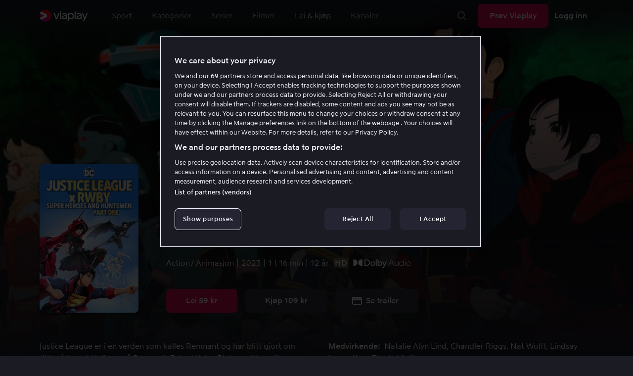

--- FILE ---
content_type: text/html; charset=utf-8
request_url: https://viaplay.no/store/justice-league-x-rwby-super-heroes-and-huntsmen-part-one-2023
body_size: 72911
content:
<!DOCTYPE html><html lang="nb-no"><head><meta charSet="utf-8"/><meta name="viewport" content="width=device-width"/><meta http-equiv="content-language" content="nb-no"/><title>Justice League x RWBY: Super Heroes and Huntsmen Part One - Film online på Viaplay</title><meta name="description" content="Lei og kjøp filmen Justice League x RWBY: Super Heroes and Huntsmen Part One med Natalie Alyn Lind, Chandler Riggs, Nat Wolff, Lindsay Jones, Kara Eberle, Arryn Zech, Barbara Dunkelman. Se filmer online på Viaplay"/><meta property="og:image" content="https://i-viaplay-com.akamaized.net/viaplay-prod/983/512/1681383223-d2d88fa42809c10947adb7dd86ea7f04bcd1caa9.jpg?width=448&amp;height=252"/><meta name="twitter:image" content="https://i-viaplay-com.akamaized.net/viaplay-prod/983/512/1681383223-d2d88fa42809c10947adb7dd86ea7f04bcd1caa9.jpg?width=448&amp;height=252"/><meta property="og:title" content="Justice League x RWBY: Super Heroes and Huntsmen Part One - Film online på Viaplay"/><meta name="twitter:title" content="Justice League x RWBY: Super Heroes and Huntsmen Part One - Film online på Viaplay"/><meta property="og:description" content="Lei og kjøp filmen Justice League x RWBY: Super Heroes and Huntsmen Part One med Natalie Alyn Lind, Chandler Riggs, Nat Wolff, Lindsay Jones, Kara Eberle, Arryn Zech, Barbara Dunkelman. Se filmer online på Viaplay"/><meta property="og:url" content="https://viaplay.no/store/justice-league-x-rwby-super-heroes-and-huntsmen-part-one-2023"/><link rel="canonical" href="https://viaplay.no/store/justice-league-x-rwby-super-heroes-and-huntsmen-part-one-2023"/><noscript><iframe src="https://www.googletagmanager.com/ns.html?id=GTM-K8LTL3" title="Google Tag Manager iframe for legacy" style="height:0;width:0;display:none;visibility:hidden"></iframe></noscript><meta name="next-head-count" content="14"/><meta property="og:type" content="website"/><meta property="og:site_name" content="Viaplay"/><meta name="twitter:card" content="summary_large_image"/><meta name="twitter:site" content="@Viaplay_SE"/><link rel="apple-touch-icon" href="//viaplay-web-frontend-assets.mtg-api.com/frontend-2026011436942/apple-touch-icon.png"/><link rel="search" type="application/opensearchdescription+xml" title="Viaplay" href="/opensearchdescription.xml"/><link rel="icon" href="/favicon.ico"/><script>window.viaplay = window.viaplay || {};</script><script data-nscript="beforeInteractive">
        (function() {
            window.viaplay.settings = {"chromecastAppId":"6313CF39","port":80,"log":{"console":false},"requestHelper":{"cacheTimeToLive":300000,"timeout":5000},"serviceTimeouts":{"content":10000,"editorial":5000,"login":10000,"socket":1000,"cms-api":5000},"disableRedirect":false,"services":{"content":{"root":"http://content.viaplay.no","home":"http://content.viaplay.no/","editorial":"http://content.viaplay.no/{deviceKey}/editorial"},"play":{"root":"http://play.viaplay.no","home":"http://play.viaplay.no/","stream":"http://play.viaplay.no/api/stream/v1","streamByGuid":"http://play.viaplay.no/api/stream/byguid"},"login":{"deviceActivate":"http://login.viaplay.no/api/device/activate","deviceCode":"http://login.viaplay.no/api/device/code","deviceAuthorized":"http://login.viaplay.no/api/device/authorized","persistentLogin":"http://login.viaplay.no/api/persistentLogin/v1","login":"http://login.viaplay.no/api/login/v1"},"ipc":{"notifications":"https://viaplay.mtg-api.com/user-notifications/{locale}/{deviceKey}/users/{userId}"},"oauthGoogle":"https://assistant-auth.mtg-api.com/signin","clientLogs":{"templatedUrl":"https://viaplay.mtg-api.com/client-logs/log{?data,level}","url":"https://viaplay.mtg-api.com/client-logs/log-body"}},"mobile":{"uriSchemaTemplates":{"product":"viaplay://product?region={region}&path={path}","section":"viaplay://section?region={region}&path={path}"},"googlePlay":"https://play.google.com/store/apps/details?id=com.viaplay.android","appStore":"https://itunes.apple.com/se/app/viaplay/id409702778?mt=8"},"frontendPaths":{"se":{"faq":"/faq","press":"/press","contact":"/contact","supportForum":"/community","support":"/support","jobs":"http://www.mtgx.se/jobs","supportedDevices":"/devices","requirements":"/requirements","terms":"/terms","privacy":"/privacy","viasatCustomers":"https://signup.viaplay.se/","rentalExplanation":"http://viaplay.se/rental-info","browserSupport":"http://kundservice.viaplay.se/vilka-webblasare-rekommenderar-ni","cookies":"/cookies"},"no":{"faq":"/faq","press":"/press","contact":"/contact","supportForum":"/community","support":"/support","jobs":"http://www.mtgx.se/jobs","supportedDevices":"/devices","requirements":"/requirements","terms":"/terms","privacy":"/privacy","viasatCustomers":"https://signup.viaplay.no/","rentalExplanation":"http://viaplay.no/rental-info","browserSupport":"http://kundeservice.viaplay.no/hvilken-nettleser-anbefaler-dere","cookies":"/cookies"},"dk":{"faq":"/faq","press":"/press","contact":"/contact","supportForum":"/community","support":"/support","jobs":"http://www.mtgx.se/jobs","supportedDevices":"/devices","requirements":"/requirements","terms":"/terms","privacy":"/privacy","viasatCustomers":"https://signup.viaplay.dk","rentalExplanation":"http://viaplay.dk/rental-info","browserSupport":"http://kundeservice.viaplay.dk/hvilke-internetbrowsere-anbefaler-i","cookies":"/cookies"},"fi":{"faq":"/faq","press":"/press","contact":"/contact","supportForum":"/community","support":"/support","jobs":"http://www.mtgx.se/jobs","supportedDevices":"/devices","requirements":"/requirements","terms":"/terms","privacy":"/privacy","viasatCustomers":"https://signup.viaplay.fi/","rentalExplanation":"http://viaplay.fi/rental-info","browserSupport":"http://asiakaspalvelu.viaplay.fi/mita-verkkoselaimia-suosittelette","cookies":"/cookies"},"is":{"faq":"/faq","press":"/press","contact":"/contact","supportForum":"/community","support":"/support","jobs":"http://www.mtgx.se/jobs","supportedDevices":"/devices","requirements":"/requirements","terms":"/terms","privacy":"/privacy","viasatCustomers":"https://signup.viaplay.se/","rentalExplanation":"https://viaplay.is/rental-info","browserSupport":"https://help.viaplay.is/recommended-internet-browsers","cookies":"/cookies"},"pl":{"faq":"/faq","press":"/press","contact":"/contact","supportForum":"/community","support":"/support","jobs":"http://www.mtgx.se/jobs","supportedDevices":"/devices","requirements":"/requirements","terms":"/terms","privacy":"/privacy","viasatCustomers":"https://signup.viaplay.se/","rentalExplanation":"https://viaplay.pl/rental-info","browserSupport":"https://help.viaplay.pl/recommended-internet-browsers","cookies":"/cookies"},"com":{"faq":"/faq","press":"/press","contact":"/contact","supportForum":"/community","support":"/support","jobs":"http://www.mtgx.se/jobs","supportedDevices":"/devices","requirements":"/requirements","terms":"/terms","privacy":"/privacy","viasatCustomers":"https://viaplay.com/signup","rentalExplanation":"https://viaplay.com/nl-nl/rental-info","browserSupport":"https://help.viaplay.com/nl/recommended-internet-browsers","cookies":"/cookies"}},"externalAssets":true,"externalAssetsUrl":"//viaplay-web-frontend-assets.mtg-api.com","externalUrlTemplates":{"settings":"https://account.viaplay.{tld}","forgotPassword":"https://viaplay.{tld}/manage-account/forgot-password","viasatCustomers":"https://signup.viaplay.{tld}","package":"https://viaplay.{tld}/package","packageSport":"https://viaplay.{tld}/package_sport","packageSportWithLocale":"https://viaplay.{tld}/{locale}/package_sport","purchaseTotal":"https://purchase.viaplay.{tld}/buy/1232","purchaseTvod":"https://purchase.viaplay.{tld}/buy/{productId}","facebook":"http://www.facebook.com/viaplay.{tld}","twitter":"http://twitter.com/viaplay_{tld}","linkedin":"http://www.linkedin.com/company/viaplay","checkout":"https://checkout.viaplay.{tld}","se":{"supportArticle":"http://support.viaplay.se/hc/sv/articles/{articleId}"},"dk":{"supportArticle":"https://viaplaydk.zendesk.com/hc/da/articles/{articleId}"},"no":{"supportArticle":"https://viaplayno.zendesk.com/hc/no/articles/{articleId}"},"fi":{"supportArticle":"https://viaplayfi.zendesk.com/hc/fi/articles/{articleId}"},"com":{"settings":"https://viaplay.com/account/","forgotPassword":"https://viaplay.com/manage-account/forgot-password","viasatCustomers":"https://viaplay.com/signup/","package":"https://viaplay.com/checkout/","packageSport":"https://viaplay.com/package_sport","packageSportWithLocale":"https://viaplay.com/{locale}/package_sport","purchaseTotal":"https://viaplay.com/purchase/buy/1232","purchaseTvod":"https://viaplay.com/purchase/buy/{productId}","facebook":"http://www.facebook.com/ViaplayNederland","twitter":"http://twitter.com/viaplay_{tld}","linkedin":"http://www.linkedin.com/company/viaplay","checkout":"https://viaplay.com/checkout/"}},"gaBeaconInterval":1500000,"tagManager":{"containerPublicID":{"legacy":"GTM-K8LTL3","com":"GTM-PZ53XPF"}},"oneTrust":{"se":"df07bbec-af09-44f4-8aed-bbfa42615cdb","is":"55944a7a-2885-4199-8337-d5d57641eea2","fi":"63e98980-caec-4ac6-90b1-5e0c1b10e9c0","dk":"fca152f2-f679-41c7-bc34-8b63084d0956","no":"3331238d-52de-4f62-b42b-1fb0f99179a1","pl":"52be47a3-b0b8-49bb-b71f-e96694979b4b","com":"f6eff7f5-3a84-4c45-9266-c94224122f6f"},"env":"prod","botdetectionEnabled":true,"ENVIRONMENT_NAME":"viaplay.tld"};
            window.viaplay.translations = {"or":"eller","Title":"Tittel","Close onboarding":"Lukk onboarding","You can now add and follow leagues and teams":"Du kan nå legge til og følge ligaer og lag","Example favorites: Liverpool F.C., Inter Milan and Real Madrid.":"Eksempler på favoritter: Liverpool F.C., Inter Milan og Real Madrid.","After 20 unsuccessful login attempts, you will need to wait 10 minutes before trying again. During this time, this e-mail address will be blocked.":"Etter 20 mislykkede påloggingsforsøk må du vente i 10 minutter før du kan prøve igjen. I denne perioden er det ikke mulig å logge på med denne e-postadressen.","month":"måned","Month":"Måned","Date":"Dato","[Find out more from customer service]({href})":"[Les mer hos kundeservice]({href})","Welcome!":"Velkommen!","Login here":"Logg inn her","Have you already got a Viaplay package?":"Har du allerede en Viaplay-pakke?","By buying you accept our [terms and conditions]({href}), and waive any right of return.":"Jeg godkjenner [Viaplays vilkår]({href}) samt at det ikke går å angre kjøpet.<p>Vennligst merk at dette Pay Per View-eventet bare kan vises fra en strøm/enhet samtidig.</p>","Customer service":"Kundeservice","Google Assistant wants to link to your account":"Google Assistant kobles til kontoen din","In order for Google Assistant to work, it needs to be linked to your Viaplay account.":"Google Assistant må kobles til kontoen din på Viaplay for å fungere.","Find out more by reading [Google’s Privacy Policy]({googlePolicy}) and [Viaplay’s Privacy Policy]({privacyPolicy})":"Les mer i [Googles personvernpolicy]({googlePolicy}) og [Viaplays personvernpolicy]({privacyPolicy})","Hi!":"Hei!","You need a Viaplay-package to watch. If you want the same package you had the last time click on the link below:":"Du trenger å ha en Viaplay-pakke for å kunne se vårt innhold. Hvis du ønsker å ha samme pakke som sist, får du det enkelt her.","You need a Viaplay-package to watch.":"Du trenger å ha en Viaplay-pakke for å kunne se vårt innhold.","Welcome back!":"Velkommen tilbake!","Order package":"Bestill pakke","Read about our packages":"Les om våre pakker","Many films and series for":"Massevis av serier og film for","A lot of live sport for":"Massevis av serier og film for","Next entry starts in":"Neste episode om","Next highlight starts in":"Neste høydepunkt starter om","sec":"sek","Live":"Live","Play Live":"Live","day":"dag","Days":"Dager","Hours":"Timer","Minutes":"Minutter","Seconds":"Sekunder","You need to use a different browser":"Du må bruk en annen nettleser","Want to watch?":"Vil du se?","Change package to watch":"Bytt pakke for å se","Change package to watch this":"Bytt pakke for å se","You can access this content by switching to a different package.":"Du kan få tilgang til dette innholdet ved å bytte til en annen pakke.","You've got great taste! We offer packages that include this title. What are you waiting for?":"Du har god smak! Vi har pakker der dette er inkludert. Hva venter du på?","View packages":"Se pakker","Ongoing":"Nå","Soon":"Snart","Accept":"Ok, da vet jeg!","Too many people are using your account right now":"Det er for mange som bruker kontoen din akkurat nå","You can stream Viaplay content on two devices at the same time. To watch {requestedStream}, you need to stop streaming on one of the following devices":"Du har nådd grensen for samtidig strømming. For å se {requestedStream} må du stanse strømmingen av noe annet.","You have reached the limit of concurrent streams. To watch here, you need to stop streaming something else.":"Du har nådd grensen for samtidig strømming. For å se noe her må du stanse strømmingen av noe annet.","This stream is being watched on another one of your devices":"Det er for mange som ser på denne livestrømmen på kontoen din","You can start watching {requestedStream} on this device by ending the stream on the other":"Se {requestedStream} på denne enheten ved å avslutte strømmingen på en annen.","Check [our FAQ]({href}) for more information on how it works.":"[Kundeservice forklarer]({href})","In your current location, you can only watch offline on your smartphone or tablet. Sad but true.":"Der hvor du er akkurat nå kan du bare se det du har lagret offline på mobilen eller nettbrettet. <a href=\"https://kundeservice.viaplay.no/portabilitetsreguleringer-i-eu/\">Les mer her</a>.","Sorry...":"Beklager!","But in your current location, you cannot stream, buy or rent anything.":"Der du befinner deg akkurat nå, kan du ikke se dette innholdet.","Ok":"OK","Share by link":"Del med lenke","Link is copied":"Lenken er kopiert","For more information, please contact Customer Service: [{email}](mailto:{email})":"Kontakt kundeservice for mer informasjon: [{email}](mailto:{email})","Read more at [customer support]({href}) if you need help.":"Les mer hos [kundeservice]({href}) hvis du trenger hjelp.","Viaplay Total":"Viaplay Total","{packagePrice} per month":"Kr. {packagePrice},- per måned","Weekdays":"Hverdager","Weekends":"Helgdager","Live TV":"TV","Privacy":"Personvernreglement","Our packages":"Våre pakker","Clear":"Slett","Clear search field":"Tøm søkefelt","Search by title, actor or director":"Søk på film, skuespiller, regissør, sport eller liga","Watch trailer":"Se trailer","Watch as a kid":"Se som barn","Popular series":"Barnas favorittserier","Requirements":"Systemkrav","TV included":"Litt TV på kjøpet","Okay":"OK","D'oh!":" ","We didn’t get any hits for your search.":"Vi fikk ingen treff på det du søkte etter.","This might be because we don’t have what you’re looking for, or because the spelling wasn’t quite right. Take a look at our customer service information to find out more.":"Det kan skyldes at vi ikke har det hos oss, eller at stavingen ble litt feil. Ta en titt hos <a href=\"http://kundeservice.viaplay.no/?s={query}\">kundeservice</a> for å se om de kan ha noen flere tips.","Genre":"Sjanger","Genres":"Sjanger","Genres and themes":"Sjangere og temaer","New Series":"Nye serier","TV":"TV","Watched":"Aktivitetslisten","Log out":"Logg ut","Log out device":"Logg ut","All":"Alle","Series":"Serier","Rental":"Store","Supported devices":"Støttede plattformer","Search":"Søk","Search filters":"Søkefiltre","Channels":"Kanaler","Watch live right now":"Se hva som går på TV nå","Season":"Sesong","S":"S","Seasons":"Sesonger","Viaplay":"Viaplay","Available":"Tilgjengelig","Terms and Conditions":"Vilkår","New Movies":"Nye filmer","Filter":"Filter","Subtitles":"Undertekster","Participant":"Medvirkende","Participants":"Medvirkende","Actor":"Skuespiller","Athlete":"Idrettsutøver","Cast":"Deltaker","Chef":"Kokk","Commentator":"Kommentator","Creator":"Skapere","Director":"Regissør","Executive Producer":"Ansvarlig produsent","Executive producer":"Ansvarlig produsent","Expert":"Ekspert","Guest":"Gjest","Host":"Vert","Journalist":"Journalist","Musician":"Musiker","Narrator":"Forteller","Producer":"Produsent","Self":"Selv","Voice":"Tale","Writer":"Forfatter","Children":"Barn","Publisher":"Utgiver","Themes":"Temaer","Sport":"Sport","To the top":"Til toppen","Skip to content":"Hopp til innhold","Sign up":"Opprett konto","left":"igjen","Episode":"Episode","E":"E","Forgot Password?":"Husker du ikke passordet?","Country":"Land","Password":"Passord","Recently Watched":"Nylig sett","Support":"Kundeservice","Rentals":"Leiebutikk","FAQ":"Vanlige spørsmål","Min. left":"min. igjen","Min left":"minutter igjen","Star":"Stjernemarkere","Show only":"Vis bare","Email":"E-post","Settings":"Kontooversikt","Press":"Presse","Create account":"Opprett konto","Creators":"Skapere","More info":"Mer info","Start":null,"View all":"Vis fler","Show less":"Vis færre","Install":"Installer","Choose category":"Velg kategori","Starred":"Stjernemarkere","Commentators":"Kommentatorer","Original title":"Originaltittel","Social":"Følg oss","This movie will be included in the Viaplay Total and Viaplay Movies & Series packages from {date}. Rent or buy it now.":"Filmen inngår i pakken Viaplay Total og Viaplay Film & Serier f.o.m. {date}. Lei eller kjøp den allerede nå.","Jobs":"Jobb","Contact":"Kontakt","Movies":"Filmer","{price} currency":"{price} kr","{price} {currency}":"{price} {currency}","Save":"Spar","Save up to":"Spar optil","Read more":"Les mer","Log in":"Logg inn","You've reached the maximum number of devices that can be connected to this account. To continue streaming, try logging in on a device you've used before":"Du har nådd maksimalt antall enheter som kan kobles til denne kontoen. Prøv å logge på en enhet du har brukt tidligere for å fortsette streamingen.","You've reached the maximum number of devices that can be connected to an account in one day. To watch on this device, log out a device which has watched today.":"Du har nådd det maksimale antallet enheter som kan kobles til en konto på én dag. For å se på denne enheten, logg ut en enhet som har sett noe i dag.","Read more at [help.viaplay.com]({href})":"Les mer på [help.viaplay.com]({href})","Read more at [help.viaplay.com]({href}) device management":"Les mer på [help.viaplay.com]({href})","Manage devices":"Administrer enheter","Contact [customer service]({href}) if you need more help":"Kontakt [kundeservice]({href}) om du behøver mer hjelp.","Add":"Legg til","In the [FAQ]({href}) you can learn more about how you can use your devices.":"Under [Vanlige spørsmål]({href}) kan du lese mer om hvordan du bruker dine enheter.","When the purchase is confirmed you can watch the movie for 24 hours":"Når du har bekreftet kjøpet, finner du filmen eller arrangementet under Kjøpte filmer. Du kan se i 48 timer.","Confirm purchase {price} currency":"Bekreft kjøp {price} kr","Confirm purchase {price} {currency}":"Bekreft kjøp {price} {currency}","Device limit reached":"Enhetsgrense nådd","Oops, something has gone wrong!":"Noe gikk galt","Error code: {code}":"Feilkode {code}","Please try again or contact [customer support]({href}) if you need more help":"Vent litt, og prøv på nytt. Hvis det ikke løser seg, kan du kontakte [kundeservice]({href}).","Don't you have a Viaplay account?":"Har du ingen Viaplay-konto?","Invalid PIN-Code":"Feil kode. Prøv på nytt.","Confirm":"Bekreft","Agree to our terms":"Godkjenn vilkårene","Before starting to use Viaplay you have to agree to our terms.":"Før du begynner å bruke Viaplay, må du godkjenne vilkårene våre.","I confirm that I am at least 18 years old and accept Viaplay’s [terms & conditions]({conditionsLink}), [privacy policy]({securityLink}) and [cookie policy]({cookieLink}).":"Jeg bekrefter at jeg er minst 18 år og godkjenner Viaplays [generelle vilkår]({conditionsLink}), [personvernerklæring]({securityLink}) og [cookie policy]({cookieLink}).","In order to continue, you need to to agree to the above terms.":"For å fortsette må du bekrefte vilkårene ovenfor.","I want to receive information from Viaplay about the latest news, premieres, discounts and other goodies.":"Jeg ønsker å motta personlige anbefalinger, tips om siste nyheter og tilbud via e-post.","Agree":"Godkjenn","Get one here":"Opprett en her","{hours}h":"{hours}t","{minutes}min":"{minutes}min","Nordic":"Nordisk","Choose a package and get started":"Velg en pakke og få tilgang umiddelbart.","Try it now":"Kjøp Viaplay","Read more about Viaplay":"Les mer om Viaplay","New episode":"Ny episode","Next episode":"Neste episode","Next highlight":"Neste høydepunkt","Start watching":"Begynn å se","Continue Watching":"Fortsett å se","Watch movie":"Se filmen","Watch first episode":"Se første episode","Redeem":"Innløs","Cancel":"Avbryt","Cancel device management":"Avbryt","Parental Control":"Aldersgrense","Unstar":"Slett","Try again":"Prøv på nytt","Price":"Pris","500 Internal server error":"Vi beklager, noe gikk galt (500)","There is a temporary internal error, or the server is busy.":"Vår server er opptatt","The content you're looking for doesn't exist.":"Siden du søkte kanskje ikke finnes lengre.","For more info read our [faq]({faqHref}) or [support]({supportHref})":"For mer info, les [Vanlige spørsmål]({faqHref}) eller [Kontakt kundeservice]({supportHref})","Any questions? Contact our Customer Service":"Har du noen spørsmål? <a href=\"http://kundeservice.viaplay.no/\">Kontakt kundeservice</a>.","Any questions? Contact our [Customer Service]({supportHref})":"Har du noen spørsmål? [Kontakt kundeservice]({supportHref})","Report":"Rapportere","Need help with something else?":"Behøver du hjelp med noe?","Customer support":"Kundeservice","Earlier":"Tidligere","Later":"Senere","Related":"Liknende","Sport Schedule":"Sendeskjema","Today":"I dag","Tomorrow":"I morgen","Contact Viaplay Support":"Kontakt Viaplay Support","Contact Viaplay Support Preamble":"Vi gjør alt for at Viaplay skal være enkelt å bruke. Men en gang i blant så kan selv det enkle også være vanskelig. Si ifra så hjelper vi!","Your name":"Ditt navn","Your email":"Din epost","Try Viaplay":"Kom i gang nå","Get Viaplay":"Prøv Viaplay","Confirm Email":"Bekreft e-post","About Viaplay":"Om tjenesten","Get Started":"Prøv Viaplay","Login error":"En teknisk feil har oppstått. Prøv å logge inn igjen.","Do you want to watch on your mobile?":"Vil du se i mobilen?","You can start watching if you download the Viaplay app":"Last ned Viaplay-appen og begynn å se med en gang.","Download":"Last ned","Open app":"Åpne appen","No content available":"Akkurat nå er denne kategorien tom","Watch the latest releases! When you rent or buy movies, they will appear here.":"Se det nyeste! Lei og kjøp filmer så dukker de opp her.","You don’t currently have any rented or purchased films.":"Du har ingen leie- eller kjøpefilmer akkurat nå.","Activity list":"Aktivitetslisten","Everything you’ve watched is listed here. You can easily look for films and episodes you’ve watched on all your Viaplay units.":"Har du moviestopp? Det ser ikke ut som om du har sett på noe ennå.","You do not have access to this content":"Du har ikke tilgang til dette innholdet","Unfortunately, you do not have access to this content with your current subscription. The choice you have access to the Viaplay corresponding range of your TV subscription from your TV service provider. Contact your TV service provider to get help supplement your channel package.":"Du kan dessverre ikke se på det med abonnementet du har nå. Kontakt operatøren for å endre utvalget.","You've got great taste! We offer packages that include this title. You can manage your package via your provider.":"Du har god smak! Vi har pakker der dette er inkludert. Du kan administrere pakken din via operatøren din.","Username and password does not match. Please try again.":"Brukernavn og passord stemmer ikke overens. Vennligst prøv igjen.","There seems to be a problem logging in. Contact our customer service team and they’ll help you. (Error code: 429)":"Det virker som om du ikke kan logge på. Ta kontakt med kundeservice, så hjelper vi deg. (Feilkode: 429)","Thank you":"Takk","Thank you!":"Takk","Click this icon to cast videos to your TV":"Når dette symbolet vises kan du bruke Viaplay med din Chromecast","All Sport":"All sport","History":"Aktivitetslisten","For family":"For hele familien","For family children":"For store og små","Welcome to the rental store! Here you can find movies that recently been on the cinema.":"Velkommen til leiebutikken! Her finner du filmer som er så nye at de ikke finnes i det vanlige tilbudet vårt, pluss massevis av populære klassikere.","Cooking":"I kjøkkenet","Children series":"Barneserier","All children movies":"Alle barnfilmer","All children series":"Alle barnserier","Logging in":"Logger inn","PIN-Code":"Kode","Recommended":"Anbefalt","No Subtitles":"Ingen undertekster","Progress":"Status","Below are all series and movies you have watched.":"Her finnes alt du har startet å se på.","Whoops, something is wrong":"We are experiencing technical problems and we are doing our best to solve it. We apologize for any interruption of service or inconvenience","Please try again in a moment":"Please try again in a short while","Welcome to contact [customer support]({href})":"Nøl ikke med å kontakte [kundeservice]({href}) om du har spørsmål.","[To payment details]({href})":null,"We could not withdraw the money from your account. Please check that you have money on your account, that the card is valid and that you haven't blocked it for internet purchases.":"Det var ikke mulig å dra penger fra din konto. Kontroller at du har penger på kortet, at kortet er gyldig og at du ikke har sperret det for kjøp på internett.","We could not withdraw the money from your account":null,"Code was not found":null,"We couldn’t find this code":"Det var ikke mulig å bruke rabattkoden. Den er kanskje ikke gyldig lenger, eller den kan ikke brukes på denne leiefilmen.","Rent for":"Lei for","Where are we going?":"Noe gikk galt","starred":"Stjernemarkere","watched":"Aktivitetslisten","Language":"Språk","English":"Engelsk","Swedish":"Svensk","Danish":"Dansk","Norwegian":"Norsk","Finnish":"Finsk","Icelandic":"Islandsk","Estonian":"Estisk","Latvian":"Latvisk","Lithuanian":"Litauisk","Polish":"Polsk","Russian":"Russisk","Dutch":"Nederlandsk","Buy for":"Kjøp for","Tonight":"I natt","For you":"For deg","Rental movie":"Leiefilm","Enter the code":"Fyll i koden","Type your code here":"Skriv koden du fikk her:","Wrong code.":"Feil kode. Prøv igjen!","Done!":"Ferdig!","You are now logged in on your device":"Du er nå innlogget på din enhet","Enter your code":"Skriv inn koden din","Are you abroad?":"Er du utenlands?","You may not watch locale Viaplay when abroad. But feel free to login on [viaplay.{tld}](http://viaplay.{tld}) and watch our local content!":"Det er ikke mulig å se norsk Viaplay når du er utenlands. Men logg gjerne inn på [viaplay.{tld}](http://viaplay.{tld}) og se på det lokale utvalget!","About us":"Om oss","Information":"Informasjon","Want to make changes to your Viaplay package?":"Ønsker du å gjøre endringer i din Viaplay-pakke?","[Do it by yourself in settings]({href})":"[Gjør det selv under innstillinger]({href})","Viaplay uses cookies. By using our website you accept that, so please read more about what cookies are and how they work in our":"Vi bruker cookies for å kunne tilby en mer personlig og brukervennlig tjeneste, for eksempel ved å analysere brukeratferd. Ved å klikke ok aksepterer du å motta cookies. Hvis du vil endre dine innstillinger eller ønsker mer informasjon, ","cookie policy":"klikk her for å lese vår cookie policy.","What you are trying to view has an age limit and is blocked by the child lock. Therefore you need to fill in your pin code":"Skriv inn din firesifrede kode for å låse opp.","Cookies":"Cookies","By renting you accept our [terms and conditions for rentals]({href}), and waive any right of return.":"Når du leier, godkjenner du også [utleiebutikkens generelle vilkår]({href}), samt at det ikke går å angre kjøpet.","The video could not be started":"Videoen kan ikke spilles av","For a period of time, some videos cannot be played in the browser Chrome. This is because we are switching to a new video player on our website.":"I en periode vil det være noen videoer som ikke kan vises i nettleseren Chrome. Årsaken er at vi bytter til en ny videospiller på nettsiden vår.","Turn off the broadcast of the second unit if you want to watch this!":"Slå av sendingen på den andre enheten hvis du vil se her.","You need to change your web browser":"Du må bytte nettleser","Viaplay doesn’t work with the latest version of Chrome yet. Change to Safari or Firefox instead!":"Desverre fungerer ikke Viaplay i den nyeste versjonen av Chrome enda. Bytt til Safari eller Firefox i stedet!","[Find out more]({href})":"[Les mer om hvorfor]({href})","Text contains invalid characters. Please try again.":"Teksten inneholder tegn som ikke er tillatt. Prøv på nytt.","Change to Viaplay Total":"Bytt til Viaplay Total","Buy match for":"Se bare denne kampen for","Once you have confirmed your purchase, you can watch the film as many times as you like on Viaplay. You can find it under":"Når du har bekreftet kjøpet, kan du se filmen så mange ganger du vil på Viaplay. Du finner den på alle Viaplay-enhetene dine under","Once you have confirmed your purchase, you can watch the film as many times as you like on Viaplay. You can find it on all your Viaplay units under Purchased films.":"Når du har bekreftet kjøpet, finner du filmen under Kjøpte filmer.","By confirming your purchase, you also confirm that you accept Viaplay’s general [terms and conditions]({href}) and that you understand you have no right to a refund.":"Ved å bekrefte kjøpet godkjenner du også [Viaplays generelle vilkår]({href}) og at det ikke er noen angrerett.","Purchased":"Kjøpt","Rented":"Leid","Welcome to the Rental Store!":"Lei og kjøp det aller nyeste","Here you will find the very latest films – the ones that are so new they haven’t been added to our regular offering. You can also choose from plenty of popular classics.":"Her kan du se nye storfilmer rett etter kinopremieren, men også oppleve tidløse klassikere.","When you rent a film you can watch it as many times as you like for 48 hours. You can also choose to buy certain films. You will then have unlimited access to them here on Viaplay! [How the Rental Store works]({href})":"En kjøpefilm får du selvsagt beholde. Leiefilmer kan du se i 48 timer. [Hvorfor leie- og kjøpefilm?]({href})","How the rental store works":"Slik fungerer Lei og kjøp","Here you can watch movies direct from their premieres and also classics. When you rent a film you can watch it as many times as you like for 48 hours. You can also choose to buy certain films. You will then have unlimited access to them here on Viaplay!":"Rett fra kino, tidløse klassikere eller skikkelig gode tilbud – det finner du her. Kjøpefilmer beholder du selvfølgelig. Leiefilmer har du tilgang til i 48 timer.","[More about renting and buying here]({href}).":"[Mer om leie- og kjøpefilmer her]({href}).","Rental period 48 hours":"Leietid 48 timer","Watch as many times as you like":"Se så mange ganger du vil","Watch for 48 hours, only on one device at a time":"Se i 48 timer, kun én enhet om gangen","Use promotion code":"Bruk rabattkode","Promotion code":"Rabattkode","{title} cover":"Omslag for {title}","Film for purchase":"Kjøpefilm","Rent":"Lei","Buy":"Kjøp","Original price":"Opprinnelig pris","Not got a Viaplay account?":"Har du ingen Viaplay-konto?","Create one here":"Opprett en her","Event starting":"Nettopp startet","Event ongoing":"Pågått en stund","Event ending":"Snart slutt","Show all sports":"Vis all sport","Watch again":"se igjen","Rerun":"Ettersending","Select a sport":"Velg sport","Show {number} sports":"Viser {number} sportstyper","Showing 1 sport":"Viser 1 sport","Yesterday":"I går","Day before yesterday":"I forgårs","See tableau":"Vis sendeskjema","[Here you will find the TV schedule for Viaplay Winter competitions]({href})":"[Sendeskjema for din TV leverandør]({href})","Please try again later.":"Prøv igjen senere.","No upcoming competitions available":"Ingen kommende konkurranser er tilgjengelige","Take a look under results!":"Ta en titt på resultatene!","No results available":"Ingen resultater tilgjengelig","Calendar":"Terminliste","Results":"Resultater","Circuit":"Bane","Grid":"Grid","Starting grid":"Startoppstilling","List":"Liste","Drivers":"Førere","Updated":"Oppdatert","lap":"runde","laps":"runder","pts":"p.","pit stop":"pitstopp","pit stops":"pitstopp","Fastest lap":"Raskeste runde","Ranking":"Rangering","Poles":"Poles","Podiums":"På pallen","Wins":"Seire","Season results":"Sesongresultater","Founded in":"Grunnlagt i","Based in":"Basert på","Team pts":"Konstruktør poeng","In Focus":"I fokus","Start lists are usually available a couple of hours before a competition starts. Unfortunately, we do not have the opportunity to show start lists for all competitions.":"Startlister er vanligvis tilgjengelige et par timer før en konkurranse starter. Vi har dessverre ikke mulighet til å vise startlister for alle konkurranser.","When a competition is over, the starting list is replaced with results as soon as it is available in our system.":"Når en konkurranse er over, erstattes startlisten med resultater så snart den er tilgjengelig i vårt system.","Time":"Tid","Points":"Poeng","Pos":"Pos.","Viaplay Household":"Viaplay-husstand","Please open the app on your household wifi to continue using Viaplay.":"Koble til hjemmenettverket/Wi-Fi for å fortsette å bruke Viaplay.","[Read more about Viaplay household or contact customer support for more help.]({href})":"[Les mer om Viaplay-husstand eller kontakt kundeservice for mer hjelp.]({href})","Create a new account":"Opprett en ny konto","Viaplay household was not set":"Viaplay-husstanden ble ikke angitt","Your Viaplay household is now set to this TVs home network/wifi.":"Viaplay-husstanden din er nå satt til denne TV-ens hjemmenettverk/Wi-Fi.","Something went wrong. Please go back on your TV and try to set the Viaplay Home again. You can always [contact customer service]({supportHref}) if the problem persists or if you need help.":"Noe gikk galt. Gå tilbake til TV-en og prøv å stille inn Viaplay-husstanden på nytt. Du kan alltid [kontakte kundeservice]({supportHref}) hvis problemet vedvarer eller hvis du trenger hjelp.","Remember to open the Viaplay app on your computer, mobile and tablet devices at least once a month on this network/wifi.":"Husk å åpne Viaplay-appen på datamaskinen, mobilen og nettbrettet minst én gang i måneden på dette nettverket/Wi-Fi.","A Viaplay household is the home network/wifi where your main TV is connected.":"En Viaplay-husstand er hjemmenettverket/Wi-Fi der hoved-TV-en er tilkoblet.","Any questions or if you need help, you can always [read more about Viaplay households or contact customer service.]({supportHref})":"Hvis du har spørsmål eller trenger hjelp, [kan du alltid lese mer om Viaplay-husstanden eller kontakte kundeservice.]({supportHref})","Viaplay Households FAQ":"Vanlige spørsmål om Viaplay-husstander","Temporary code":"Midlertidig kode","Get a temporary code and watch on this device for {noOfDays} days. To verify it's you, we email the code to {email}.":"Få en midlertidig kode du kan bruke til å se på denne enheten i {noOfDays} dager. For å bekrefte at det er deg, sender vi koden på e-post til {email}.","Send email":"Send en e-post","If you are not the owner of this email account":"Hvis du ikke eier denne e-postkontoen","Email sent":"E-post sendt","The code has been sent to {email}. Check your email to find the code and add it below.":"Koden er sendt til {email} og er gyldig i 10 minutter. Sjekk e-posten din for å finne koden og oppgi den nedenfor.","Did you not get any email? Make sure to check your spam folder or send email again.":"Fikk du ingen e-postmelding? Sjekk søppelpost eller send meldingen på nytt.","Send email again":"Send e-post på nytt","Send new code":"Send ny kode","Send email again in {retryTime}s":"Send e-post på nytt om {retryTime}s","Send email again in {mRetryTime}m {sRetryTime}s":"Send e-post på nytt om {mRetryTime}m {sRetryTime}s","and {number} more":"og {number} til","No programming":"Pause i sendingene","No broadcasts":"Ingen sendinger","Watch live":"Se live","There are no broadcasts for your chosen sports on this date.":"Denne datoen er det ingen sendinger som passer til ditt valg.","Other sports":"Annen sport","Today’s sports":"Dagens sport","There are no events today. Select another day.":"Det er ingen arrangementer i dag. Velg en annen dag.","Purchased films":"Kjøpte filmer","Child":"Barn","Edit profile":"Endre i profil","My profile name":"Profilnavn","Manage profiles":"Administrer profiler","Delete profile":"Slett profil","Who&#39;s watching?":"Hei! Hvem skal se?","WhosWatchingSubHeader":"Profiler hjelper deg med å få tilgang til lagrede titler og fortsette å se der du slapp.","Add profile":"Legg til profil","Save profile":"Lagre profil","Favourites":"Favoritter","This is the main profile and cannot be deleted.":null,"The main profile cannot be deleted.":"Hovedprofilen kan ikke slettes.","A profile name needs to be 1-15 characters.":null,"We could not load the content":"Vi kunne ikke laste inn innholdet","Please try again or contact our customer service.":"Prøv på nytt, eller ta kontakt med kundeservice.","Contact us on: {customerSupportPage}":"Kontakt oss: {customerSupportPage}","We could not download this content. However, we will try to fix it as soon as we can.":"Innholdet kunne ikke lastes inn. Prøv på nytt.","{minutes}m":"{minutes}m","Key Times":"Holdetider","Please try again":"Prøv på nytt","Released":"Slippes","Coming":"Kommer","New season":"Ny sesong","New series":"Ny serie","New movie":"Ny film","OK":"OK","on":"på","at":"kl.","Close":"Lukk","To the credits":"Til ettertekstene","Turn on to show only kids content":"Slå på for å bruke bare barneinnhold","Showing only kids content":"Viser bare barneinnhold","Content rated 7+ is hidden":"Innhold med høyere aldersgrense enn 7 skjules","Turn on to hide content rated 7+":"Slå på for å skjule innhold med høyere aldersgrense enn 7","Content rated 15+ is hidden":"Innhold med høyere aldersgrense enn 15 skjules","Turn on to hide content rated 15+":"Slå på for å skjule innhold med høyere aldersgrense enn 15","Oops, something went wrong. Please try again.":"Beklager, noe gikk galt. Prøv på nytt.","An unknown error occurred (Error code: {errorCode})":"Det oppstod en ukjent feil (Feilkode: {errorCode})","The profile {profileName} was created!":"Profilen {profileName} er opprettet","The profile {profileName} was updated!":"Profilen {profileName} er oppdatert","The profile {profileName} was deleted!":"Profilen {profileName} er fjernet","Hello {profileName}":"Hei, {profileName}","Set age limit: 7+":"Sett aldersgrense: 7+ år","Set age limit: 15+":"Sett aldersgrense: 15+ år","Yes, delete profile":"Ja, slett profilen","Are you sure you want to delete the profile {name}?":"Er du sikker på at du vil slette profilen {name}?","All starred choices and history will be lost.":"All stjernemerking og historikk kommer til å forsvinne.","Sorry, that is not a valid character":"Beklager, det tegnet er ikke gyldig","A profile name can be up to 15 characters long":"Profilnavnet kan være maks. 15 tegn langt","Who's watching?":"Hvem skal se?","Forgotten your code or want to change your purchase lock settings? Go to [My account]({href}).":"Har du glemt koden, eller vil du endre innstillingene for kjøpelåsen? Ordne det under [Min konto]({href}).","The purchase lock is activated.":"Kjøpelås er aktivert.","You did it! Well done!":"Du klarte det! Godt jobbet!","Oh no, I have lost this! Help me keep an eye out for it!":"Å, nei! Jeg har rotet bort denne! Hjelp meg å holde utkikk!","You already found this.":"Du har allerede funnet denne.","This is what you should be looking for.":"Det er denne som har blitt borte. Kan du hjelpe meg å holde utkikk?","Continue the adventure":"Fortsett eventyret","Rewatch episode":"Se episoden igjen","Reset the adventure":"Start eventyret på nytt","Skip intro":"Hopp over intro","Skip":"Hopp over","Sorting":"Sortering","Show":"Vis","Rate":"Vurder","Hit or miss?":"Tipp-topp eller superflopp?","Tell us what you like and we’ll give you even better film and TV series suggestions, tailored to your taste.":"Fortell hva du liker, så gir vi deg enda bedre film- og serietips. Mer skreddersydd etter din smak, rett og slett.","Like":"Liker","Don't like":"Liker ikke","Autoplay next episode":"Spill av neste avsnitt","Autoplays next episode in a series on all devices":"Spill av neste del av en serie automatisk.","Activate to hide content for age 7+":"Aktiver for å skjule innhold for 7+ år","Activate to hide content for age 15+":"Aktiver for å skjule innhold for 15+ år","Set age limit: 7":"Sett aldersgrense: 7 år","Set age limit: 15":"Sett aldersgrense: 15 år","Content for age 7+ is hidden":"Innhold for 7+ år er skjult","Content for age 15+ is hidden":"Innhold for 15+ år er skjult","My List":"Min liste","My library":"Mitt bibliotek","Remove":"Slett","Saved in my list":"Lagret i min liste","You haven’t saved anything in your list yet.":"Du har ikke lagret noe i din liste ennå.","There’s nothing here! Save what you want to watch later in your list and it will appear here.":"Her var det tomt! Lagre det du vil se senere i din liste, så dukker det opp her.","There’s nothing here!":"Her var det tomt!","Save what you want to watch later in your list and it will appear here.":"Lagre det du vil se senere i din liste, så dukker det opp her.","Everything saved in your list and all your history will disappear.":"Alt som er lagret i din liste og all historikk kommer til å forsvinne.","Sleep timer":"Innsovningstimer","Back":"Tilbake","From":"Fra","Showing all sports":"Viser all sport","Showing all Winter sports":"Viser all Vintersport","Showing your choices":"Viser dine valg","Show all":"Vis alt","Showing only {sportName}":"Viser bare {sportName}","Scoreboard for {name}":"Poengtavle for {name}","In every episode, things have gone missing. Help Fixi find them and win golden acorns.":"I hver episode er det noe som har blitt rotet bort – hjelp Fixi med å finne tingene, og få gylne eikenøtter i belønning.","Are you sure?":"Er du sikker?","Series are paused automatically after 2 hours.":"Serier settes automatisk på pause etter 2 timer.","We’re ready!":"Alt er klart!","Welcome to Viaplay.":"Velkommen til Viaplay.","We’ve sent your receipt to {email}.":"Vi har sendt kvitteringen din til {email}.","Let’s go!":"Nå setter vi i gang!","Download the Viaplay app and start watching.":"Last ned Viaplay-appen og begynn å se.","Continue in the app":"Fortsett i appen","Choose at least 3 favourites":"Velg minst 3 favoritter","Pick movies and series you like - the more the better - and we´ll help you find new favourites.":"Velg filmer og serier som du liker, så tipser vi om nye favoritter – jo flere du velger, jo bedre.","Continue":"Fortsett","Add profiles":"Legg til profiler","Create profiles for everyone who watches. We’ll offer tailor-made tips – ideal if you have kids.":"Opprett profil til alle som skal se, så kan alle få skreddersydde tips – perfekt hvis du har barn.","Add a profile":"Legg til","Add child":"Legg til barn","My profile":"Min profil","Standard profile":"Standardprofil","Name":"Navn","You can set an age limit later.":"Du kan stille inn aldersgrense senere.","Finding your top tips...":"Finner topptips til deg...","From the beginning":"Fra starten","Choose avatar":"Velg avatar","Sports from Viaplay":"Sport fra Viaplay","Please note that not all series and movies are available in all languages.":"Merk at noen serier og filmer mangler oversetting til alle språk.","Change language":"Språk","Season {seasonNumber} - Episode {episodeNumber}":"Sesong {seasonNumber} - Episode {episodeNumber}","Episode {episodeNumber}":"Episode {episodeNumber}","Season {seasonNumber}":"Sesong {seasonNumber}","on {weekday}":"på {weekday}","Profile settings":"Profilinnstillinger","Choose profile":"Velg profil","Watch now":"Se nå","Tip":"Tips","A good idea when you want to watch things later on.":"Smart når du vil se noe litt senere.","Everything you add to your list will be saved here.":"Alt du legger til i din liste, lagres her.","Look for this symbol.":"Se etter dette symbolet.","The service cannot be used via VPN.":"Tjenesten kan ikke brukes via VPN.","Check that VPN and proxy are not turned on or contact [Customer Service]({href}).":"Kontroller at VPN og proxy ikke er slått på, eller kontakt [kundeservice]({href}).","Something went wrong. If you’re using a VPN, try again with it turned off. If the problem remains, contact customer support and refer to code {errorCode}. ([{href}]({href}))":"Noe gikk galt. Hvis du bruker VPN, kan du prøve igjen med VPN slått av. Hvis problemet vedvarer, kontakt kundestøtte og oppgi kode {errorCode}. ([{href}]({href}))","On":"On","Off":"Off","Send":"Send","You need to log in.":"Du må logge inn.","Once you’ve added titles to your list, they’ll show up here.":"Når du har lagt til titler i listen, vises de her.","Add to your list by clicking a title and then selecting the + symbol.":"Legg til i listen ved å klikke på en tittel og deretter velge symbolet +.","Add to your list by tapping a title and then the + symbol.":"Legg til i listen ved å trykke på en tittel og deretter på symbolet +.","You’ll find a shortcut to your list on Viaplay’s start page, no matter what device you log in from.":"Du finner en snarvei til listen din på Viaplays startside, uansett hvilken enhet du logger deg på med.","More":"Mer","Less":"Mindre","Want to save this for later? Add it to your list.":"Vil du lagre dette til senere? Legg den til i listen.","Add to your list to watch later":"Legg til i listen for å se senere","Now you can find {title} in your list on all your devices.":"Nå finner du {title} i listen på alle enhetene dine.","Switch Profiles":"Velg profil","Spanish":"Spansk","French":"Fransk","Italian":"Italiensk","German":"Tysk","Release Year":"Utgivelsesår","Recently Added":"Nylig tillagt","Here you can search for films, series or your favourite characters":"Her kan du søke etter filmer, serier eller favorittkarakterene dine","No longer watching":"Ser ikke på lenger","Movie":"Film","Series (sing.)":"Serie","Rewards":"Rewards","When a stream is stopped, it might take a few minutes before you can start another.":"Når en stream stoppes, kan det ta noen minutter før du kan starte en ny.","It's time to upgrade your browser":"Tiden er inne for å oppdatere din nettleser","To be able to browse Viaplay, you need to download one of the following browsers:":"Viaplay fungerer ikke på din nettleser. Last ned den nyeste versjonen av noen av disse nettleserne i stedet:","Try to reload the page or change to another browser if the problem persists":"Last inn siden på nytt, eller bytt nettleser hvis det ikke hjelper.","Casting to":"Vises på","Change match in live view":"Bytt kamp i livemodus","It seems slow right now":"Det ser ut til å gå tregt","Preparing cast":"Kobler til","Reload page":"Last inn siden på nytt","You can watch anywhere, but remember to open Viaplay on this device while connected to your home Wi-Fi at least once a month.":"Du kan se hvor som helst, men husk å åpne Viaplay på denne enheten mens du er koblet til ditt hjemme-Wi-Fi minst én gang i måneden.","All temporary codes for your account has been used.":"Alle midlertidige koder for kontoen din er brukt.","Watch with a temporary code":"Se med en midlertidig kode","Read more about Viaplay household or contact customer support on <b>[help.viaplay.com]({href})</b>":"Les mer om Viaplay-husholdning eller kontakt kundeservice på <b>[help.viaplay.com]({href})</b>","Need help? <b>[Contact customer support]({supportHref})</b>":"Trenger du hjelp? <b>[Ta kontakt med kundeservice]({supportHref})</b>","Too many failed attempts":"For mange mislykkede forsøk","Send a new code to try again.":"Send en ny kode for å prøve igjen.","This code has expired":"Denne koden er utløpt","The email with the temporary code could not be sent, please try again":"E-postmeldingen med den midlertidige koden kunne ikke sendes. Prøv igjen","You can now watch!":"Nå kan du se!","We were not able to unlock this device for you to be able to watch.":"Vi kunne ikke låse opp denne enheten slik at du kan se på den.","We were not able to resend the email with the temporary code again.":"Vi kunne ikke sende e-postmeldingen med den midlertidige koden på nytt.","We're not able to resend the email with the temporary code, please try again.":"Vi kunne ikke sende e-postmeldingen med den midlertidige koden på nytt. Prøv igjen.","This did not go as expected":"Noe gikk galt","Alternatively, you can watch using a temporary code.":"Alternativt kan du se med en midlertidig kode.","Enter the email address you used when you registered with us and we will send you a reset password link.":"Skriv inn e-postadressen du brukte da du registrerte deg hos oss, så sender vi deg en lenke for å tilbakestille passordet ditt.","Send me an e-mail":"Send meg en e-post","Check your inbox":"Sjekk innboksen din","We sent a reset password email to '{email}'.":"Vi har sendt en e-post for å tilbakestille passordet til '{email}'.","Don't see it? We recommend checking your spam folder.":"Ser du det ikke? Vi anbefaler at du sjekker spam-mappen din.","Is the e-mail address above wrong?":"Er e-postadressen ovenfor feil?","Re enter e-mail address":"Skriv inn e-postadressen på nytt","Wrong code, please try again":"Feil kode. Prøv igjen.","My account":"Min konto","Change email":"Endre e-post","Your current email address is '{email}' and is used to log in to your account.":"Din nåværende e-postadresse er '{email}' og brukes til å logge inn på kontoen din. ","Please enter your new email address and your password to confirm the change.":"Skriv inn din nye e-postadresse og passordet ditt for å bekrefte endringen.","Change name":"Endre navn","Your current name is '{name}'.":"Ditt nåværende navn er '{name}'.","Please enter your new first name and last name to confirm the change.":"Skriv inn ditt nye fornavn og etternavn for å bekrefte endringen.","First name":"Fornavn","Last name":"Etternavn","Change the birth date":"Endre fødselsdatoen","year":"år","This email address already exists in the system.":"Denne e-postadressen finnes allerede i systemet.","Profile information successfully saved":"Profilinformasjon lagret","Your password has been saved!":"Ditt passord er lagret!","We’ve sent you an e-mail explaining how to create a new code.":"Vi har sendt deg en e-post der det står hvordan du får en ny kode.","All done! Your code has been updated.":"Ferdig! Koden er oppdatert.","Only numbers can be used in the code.":"Det er bare mulig å bruke tall i koden.","There should be exactly 4 numbers.":"Koden må ha fire tall.","Hide password":"Skjul passord","Show password":"Vis passord","Create a new password?":"Opprett et nytt passord?","New password":"Nytt passord","Confirm password":"Bekreft passord","Password cannot contain whitespace":"Passord kan ikke inneholde mellomrom","Password contains invalid characters":"Passordet inneholder ugyldige tegn","Excellent password":"Utmerket passord","Strong password":"Sterkt passord","Fair password":"Greit passord","Weak password":"Svakt passord","Min 8 characters":"Passord må ha minst 8 tegn","Passwords do not match":"Det er ikke samme passord","To improve security, your password should be at least 8 characters long, include uppercase and lowercase letters, at least one number, and at least one special symbol (e.g., @, $, or £). Spaces are not allowed":"For å forbedre sikkerheten bør passordet ditt være minst 8 tegn langt, inkludere både store og små bokstaver, minst ett tall og minst ett spesialtegn (f.eks. @, $ eller £). Mellomrom er ikke tillatt.","Date of birth":"Fødselsdato","Your link has expired.":"Lenken din har utløpt.","Please enter a valid email address: it should include one @ symbol, a valid domain name, and a proper top-level domain (e.g., .com, .org). Consecutive dots or invalid characters are not allowed.":"Vennligst oppgi en gyldig e-postadresse: den må inneholde ett @-symbol, et gyldig domenenavn og et korrekt toppnivådomene (f.eks. .com, .org). Påfølgende prikker eller ugyldige tegn er ikke tillatt.","Change password":"Endre passord","Current password":"Nåværende passord","Previous":"Forrige","Next":"Neste","Toggle navigation":"Bytt navigering","User menu":"Brukermeny","Mute":"Demp","Unmute":"Slå på lyd","Add to My List. Press to add.":"Legg til i Min liste. Trykk for å legge til.","Remove from My List. Press to remove.":"Fjern fra Min liste. Trykk for å fjerne.","Play {title}":"Spill av {title}","Viaplay Start":"Viaplay Start","Notification":"Varsel","Get tips, news and offers via email":"Få tips, nyheter og tilbud via e-post","Communication":"Kommunikasjon","Change your purchase lock":"Endre kjøpslåsen din","Main navigation":"Hovednavigasjon","Change code":"Bytt kode","Require code for rent and purchase":"Krev kode for leie og kjøp","Change Purchase lock?":"Endre kjøpslås?","Activate purchase lock so that no one – who is not supposed to – can rent or buy movies from your account. A code will be required and it will apply to all profiles on the account and on all devices.":"Aktiver kjøpslås slik at ingen – som ikke skal – kan leie eller kjøpe filmer fra kontoen din. En kode vil være nødvendig, og den vil gjelde for alle profiler på kontoen og på alle enheter.","Have you forgotten the code?":"Har du glemt koden?","Your current purchase code":"Din nåværende kjøpskode","Choose a new 4-digit code":"Velg en ny firesifret kode","Write the numbers again":"Skriv inn tallene på nytt","Add purchase lock":"Legg til kjøpslås","Purchase lock":"Kjøpslås","Choose a 4-digit code":"Velg en 4-sifret kode","Confirm with your code":"Bekreft med koden din","To change the purchase lock settings, you need to enter your four-digit code.":"For å endre kjøpslåsinnstillingene, må du oppgi koden din på fire sifre.","Pin code does not match":"Kjøpslåsen stemmer ikke","Codes do not match":"Det er ikke samme kode.","Package":"Pakke","Manage package":"Administrer pakker","Switch package":"Bytt pakke","Upgrade package":"Se pakker","Payment":"Betaling","Manage payment details":"Administrer betalingsdetaljer","View payment history":"Vis betalingshistorikk","Too many people are using your account to watch this TV channel right now":null,"To watch here, you need to stop streaming this channel on the other device. You can watch two different channels simultaneously, but not the same channel on two devices at the same time.":null,"Log out all devices":"Logg ut på alle enheter","Are you sure you want to log out all devices?":"Er du sikker på at du vil logge ut fra alle enheter?","Log out all":"Logg ut alle","It can take a few hours to be logged out from all devices.":"Det kan gå noen timer før alle enheter er logget ut.","The list may not be complete. Some devices and certain device activity may not be shown.":"Listen er muligens ikke komplett. Noen enheter og visse enhetsaktiviteter vises kanskje ikke.","The devices using your account.":"Enhetene som bruker kontoen din.","You can watch on 5 devices within 24 hours.":"Du kan se på 5 enheter i løpet av 24 timer.","this device":"denne enheten","This device will not be logged out.":"Denne enheten vil ikke bli logget ut.","Watched today":"Sett i dag","Other devices":"Andre enheter","Last used:":"Sist brukt:","Log out any unfamiliar devices and <b>[change your password]({changePasswordHref})</b> to keep your account secure.":"Logg ut alle ukjente enheter og <b>[endre passordet]({changePasswordHref})</b> for å holde kontoen din sikker. ","{deviceName} is now being logged out.":"{deviceName} logges nå ut.","Unable to log out device. Please try again or log out all devices if the problem persists.":"Kunne ikke logge ut fra enheten. Vennligst prøv igjen, eller logg ut av alle enheter hvis problemet vedvarer.","All devices are now being logged out.":"Alle enheter logges nå ut.","Unable to log out all devices. Please try again.":"Kunne ikke logge ut av alle enheter. Vennligst prøv igjen.","The list of devices cannot be shown at the moment. Please try again later.":"Listen over enheter kan ikke vises akkurat nå. Vennligst prøv igjen senere.","If you have reached the device limit, log out a device that has watched today.":"Hvis du har nådd enhetsgrensen, logg ut en enhet som har sett noe i dag.","The password is incorrect":"Passordet er ikke korrekt","Email address":"E-postadresse","To review or manage your packages, click 'Manage packages'.":"For å se eller administrere pakkene dine, klikk på 'Administrer pakker'.","To view or manage your payment, click 'View payment history' or 'Manage payment details'.":"For å vise eller administrere betalingen din, klikk på 'Vis betalingshistorikk' eller 'Administrer betalingsdetaljer'.","Send me an email":"Send e-post til meg","If you have forgotten the code, we can easily help you. We will send an email with a link to help you create a new code.":"Hvis du har glemt koden, kan vi enkelt hjelpe deg. Vi sender en e-post med en lenke som hjelper deg med å lage en ny kode.","Toggle password visibility":"Bytt visning av passord","Remove from continue watching":"Fjern fra fortsett å se","Rate this content. Press to like.":"Vurder innholdet. Trykk for å like.","Rate this content. Press to dislike.":"Vurder innholdet. Trykk for å mislike.","Remove rating":"Fjern vurdering","opens in a new tab":"åpnes i en ny fane","Close modal":"Lukk dialogvindu","Play":"Spill","Pause":"Pause","Footer":"Bunntekst","Viewed":"Sett","Promo video":"Promosjonsvideo","Sign language available":"Tegnspråk tilgjengelig","Sale":"Salg","Live right now":"Live akkurat nå","Select a date to view scheduled sports":"Velg en dato for å se planlagte sportsarrangementer","Includes":"Inkluderer","Account details":"Kontodetaljer","Change account details":"Endre kontodetaljer","Cancel package":"Si opp pakken","Cancel package switch":"Avbryt pakkebytte","You don’t have an active package right now. Ready to start watching? Purchase one that suits you.":"Du har ingen aktiv pakke akkurat nå. Klar til å begynne å se på? Kjøp en som passer deg.","Package Information":"Pakkeinformasjon","Payment Information":"Betalingsinformasjon","Communications":"Kommunikasjon","Get tips and offers via email":"Få tips og tilbud på e-post","Purchase package":"Kjøp pakke","Create purchase lock code":"Opprett kode for kjøpelås","Create a code for rent and purchase":"Opprett en kode for leie og kjøp","Add payment method":"Legg til betalingsmåte","Account settings":"Kontoinnstillinger","Your package is managed in iTunes, but to rent and buy movies on Viaplay you need to add another payment method.":"Pakken din administreres i iTunes, men for å leie og kjøpe filmer på Viaplay må du legge til en annen betalingsmåte.","Manage payment method":"Administrer betalingsmåte","Next payment":"Neste betaling","Change billing date":"Bytt betalingsdag","Reactivate package":"Aktiver pakken på nytt","You've canceled your package. You can reactivate it anytime before ":"Du har kansellert pakken din. Du kan aktivere den på nytt når som helst før ","Offer details":"Tilbudsdetaljer","OFFER STARTS":"TILBUDET STARTER","Current package":"Nåværende pakke","Upcoming package":"Kommende pakke","Enjoy {duration} months of ultimate entertainment at a fraction of the cost. The offer will start on {startDate}. Until then, you'll be charged the regular price of {price} /month.":"Nyt {duration} måneder med fantastisk underholdning til en brøkdel av prisen. Tilbudet starter {startDate}. Frem til da belastes du ordinær pris {price} /måned.","Enjoy {duration} months of ultimate entertainment at a fraction of the cost. You'll be charged the regular price of {price} starting {endDate}.":"Nyt {duration} måneder med ultimat underholdning til en brøkdel av prisen. Du blir belastet den vanlige prisen på {price} fra og med {endDate}.","OFFER APPLIED":"TILBUDET BRUKT","You've canceled your package. You can reactivate it anytime before {date}":"Du har kansellert pakken din. Du kan aktivere den på nytt når som helst før {date}","We couldn’t process your last payment. We’ll try again soon, update your payment details to keep watching without interruptions.":"Vi kunne ikke behandle den siste betalingen din. Vi prøver igjen snart. Oppdater betalingsdetaljene dine slik at du kan fortsette å se uten avbrudd.","Looking for more ways to enjoy Viaplay? Discover your options with {partnerName}.":"Leter du etter flere måter å nyte Viaplay på? Oppdag alternativene dine med {partnerName}.","Your new package starts on {date}. Want to keep your current one instead? You can still cancel the switch.":"Den nye pakken din starter {date}. Vil du beholde den nåværende i stedet? Du kan fortsatt avbryte byttet.","You haven’t added a payment method yet. Adding one will let you start a subscription and ensure smooth billing once you’re ready.":"Du har ikke lagt til en betalingsmåte ennå. Hvis du legger til en, kan du starte et abonnement og sikre problemfri fakturering når du er klar.","Change purchase code":"Endre kjøpskode","Change the code for rent and purchase":"Endre koden for leie og kjøp","Package change cancelled. You still have your previous package.":"Pakkebyttet er avbrutt. Du beholder pakken du allerede hadde.","Could not cancel package switch. Please try again.":"Kunne ikke avbryte pakkebyttet. Prøv på nytt.","Success, you will still have your package as usual.":"Vellykket, du vil fortsatt ha pakken din som vanlig.","Could not regret the cancellation. Please try again.":"Kan ikke angre på avbestillingen. Prøv igjen.","Need help with your account?":"Trenger du hjelp med kontoen din?","Manage package on iTunes":"Administrer pakker på iTunes","Get help for your iTunes package":"Få hjelp med iTunes-pakken din","Require a code for rent and purchase":"Krev en kode for leie og kjøp","Update payment details":"Oppdater betalingsdetaljer","You have both a Viaplay package and a partner package. To manage your {partnerName} package, visit {partnerName} account.":"Du har både en Viaplay-pakke og en partnerpakke. For å administrere {partnerName}-pakken din, gå til {partnerName}-kontoen.","Partner package:":"Partnerpakke:","Viaplay package:":"Viaplay-pakken:","months":"måneder","Enjoy {duration} month of ultimate entertainment at a fraction of the cost. The offer will start on {startDate}. Until then, you'll be charged the regular price of {price} /month.":"Nyt {duration} måned med fantastisk underholdning til en brøkdel av prisen. Tilbudet starter {startDate}. Frem til da belastes du ordinær pris {price} /måned.","Enjoy {duration} month of ultimate entertainment at a fraction of the cost. You'll be charged the regular price of {price} starting {endDate}.":"Nyt {duration} måned med fantastisk underholdning til en brøkdel av prisen. Du belastes ordinær pris {price} fra og med {endDate}.","Follow":"Følg","Unfollow":"Følg av","Following":"Følger","Leagues":"Ligaer","Popular":"Populære","Teams":"Lag","Follow leagues and teams":"Følg ligaer og lag","Search leagues and teams":"Søk etter ligaer og lag","Oops! No results found for {term}":"Oj! Ingen resultater funnet for \"{term}\"","Unable to save favorites right now. Please try again.":"Kan ikke lagre favoritter akkurat nå. Prøv igjen.","No content at the moment.":"Her er det for tiden ikke noe innhold.","Buy extra member access":"Kjøp ekstra medlemstilgang","Share Viaplay with a family member or friend outside your household.":"Del Viaplay med et familiemedlem eller en venn utenfor husstanden din.","Separate login credentials.":"Egne innloggingsdetaljer.","Same content as the account holder.":"Samme innhold som kontoens eier.","Personal recommendations and their own watchlist.":"Personlige anbefalinger og sin egen «Mitt liste».","One additional simultaneous stream.":"Én ekstra samtidig strøm.","Billing handled by the account owner.":"Betaling håndteres av kontoeieren.","Extra members get...":"Ekstra medlemmer får...","Cancel whenever you want.":"Avslutt når du vil.","Extra member access is not available in your region yet":"Ekstra medlemstilgang er ikke tilgjengelig i Norge for øyeblikket","The ‘Buy extra member access’ feature is not yet available in your region. No additional member has been added to your subscription and no fees have been charged.":"Funksjonen ‘Kjøp ekstra medlemstilgang‘ er ikke tilgjengelig i Norge for øyeblikket. Ingen ekstra medlemmer er lagt til abonnementet ditt, og kortet ditt har ikke blitt belastet.","We can notify you by email when it is available.":"Vi kan varsle deg på e-post når funksjonen blir tilgjengelig.","Notify me":"Varsle meg","Your email will be used to send you release updates for this feature. You can unsubscribe at any time by contacting customer service at [help.viaplay.com]({supportHref}). Read more about how we process your personal data at [viaplay.com/privacy.]({href})":"E-posten din brukes til å sende deg oppdateringer om denne funksjonen. Du kan når som helst melde deg av ved å kontakte kundeservice på [help.viaplay.com]({supportHref}). Les mer om hvordan vi behandler personopplysningene dine på [viaplay.com/privacy.]({href})","We’ll notify you!":"Vi varsler deg!","When you can buy extra member access.":"Når du kan kjøpe ekstra medlemstilgang.","You can also buy extra member access.":"Du kan også legge til et ekstramedlem.","Up to {percent}% discount":"Opptil {percent}% rabatt","If you do not have access to the email of this account.":"Hvis du ikke har tilgang til e-posten for denne kontoen."};
            window.viaplay.sessionMeta = function() { return {"canonicalUrl":"https://viaplay.no/store/justice-league-x-rwby-super-heroes-and-huntsmen-part-one-2023","culture":{"code":"nb-no","deviceKey":"pcdash-no","tld":"no","language":"nb","country":"no","timeZone":"Europe/Oslo","currencySymbol":"kr","customerServiceUrl":"https://help.viaplay.com/nb"},"deviceKey":{"key":"pcdash-no","sitemapToUse":"web-no"},"edgeSupport":false,"email":null,"hlsSupport":false,"path":"/store/justice-league-x-rwby-super-heroes-and-huntsmen-part-one-2023","referer":null,"userAgent":"Mozilla/5.0 (Macintosh; Intel Mac OS X 10_15_7) AppleWebKit/537.36 (KHTML, like Gecko) Chrome/131.0.0.0 Safari/537.36; ClaudeBot/1.0; +claudebot@anthropic.com)","userId":null,"win10EdgeSupport":false,"deviceInfo":{"mobile":false,"iOS":false,"android":false,"iOSAppUrl":null},"countryConfig":{"code":"nb-no","deviceKey":"pc-no","tld":"no","language":"nb","country":"no","timeZone":"Europe/Oslo","currencySymbol":"kr","customerServiceUrl":"https://help.viaplay.com/nb"}}; };
        }());</script><script type="text/javascript" data-nscript="beforeInteractive">
	(function (w, d, s, l, i) {
		w[l] = w[l] || []; w[l].push({
			'gtm.start':
				new Date().getTime(), event: 'gtm.js'
		}); var f = d.getElementsByTagName(s)[0],
			j = d.createElement(s), dl = l != 'dataLayer' ? '&l=' + l : ''; j.async = true; j.src =
				'https://www.googletagmanager.com/gtm.js?id=' + i + dl;
				f.parentNode.insertBefore(j, f);
	})(window, document, 'script', 'dataLayer', 'GTM-K8LTL3');
	</script><script type="text/javascript" data-nscript="beforeInteractive">
    !function(a,b,c,d,e,f){
        a.ddjskey=e;
        a.ddoptions=f||null;
        var m=b.createElement(c),n=b.getElementsByTagName(c)[0];
        m.async=1,m.src=d,n.parentNode.insertBefore(m,n);
    }(
        window,
        document,
        'script',
        '/dtags.js',
        'F45F521D9622089B5E33C18031FB8E',
        {
            ajaxListenerPath: '/api/login/',
            endpoint: '/djs/',
            disableAutoRefreshOnCaptchaPassed: true,
        }
    );
</script><link rel="preload" href="//viaplay-web-frontend-assets.mtg-api.com/frontend-2026011436942/_next/static/css/6811724813151c41.css" as="style"/><link rel="stylesheet" href="//viaplay-web-frontend-assets.mtg-api.com/frontend-2026011436942/_next/static/css/6811724813151c41.css" data-n-g=""/><link rel="preload" href="//viaplay-web-frontend-assets.mtg-api.com/frontend-2026011436942/_next/static/css/fc4c824d3a6b685b.css" as="style"/><link rel="stylesheet" href="//viaplay-web-frontend-assets.mtg-api.com/frontend-2026011436942/_next/static/css/fc4c824d3a6b685b.css" data-n-p=""/><link rel="preload" href="//viaplay-web-frontend-assets.mtg-api.com/frontend-2026011436942/_next/static/css/9234a0d6eb18a6cd.css" as="style"/><link rel="stylesheet" href="//viaplay-web-frontend-assets.mtg-api.com/frontend-2026011436942/_next/static/css/9234a0d6eb18a6cd.css" data-n-p=""/><noscript data-n-css=""></noscript><script defer="" nomodule="" src="//viaplay-web-frontend-assets.mtg-api.com/frontend-2026011436942/_next/static/chunks/polyfills-c67a75d1b6f99dc8.js"></script><script src="https://cdn.cookielaw.org/scripttemplates/otSDKStub.js" data-domain-script="3331238d-52de-4f62-b42b-1fb0f99179a1" type="text/javascript" charSet="UTF-8" defer="" data-nscript="beforeInteractive"></script><script src="//viaplay-web-frontend-assets.mtg-api.com/frontend-2026011436942/_next/static/chunks/webpack-e6d5a85319875233.js" defer=""></script><script src="//viaplay-web-frontend-assets.mtg-api.com/frontend-2026011436942/_next/static/chunks/framework-d5719ebbbcec5741.js" defer=""></script><script src="//viaplay-web-frontend-assets.mtg-api.com/frontend-2026011436942/_next/static/chunks/main-58aa8ea455238d6f.js" defer=""></script><script src="//viaplay-web-frontend-assets.mtg-api.com/frontend-2026011436942/_next/static/chunks/pages/_app-a8600587f0ada753.js" defer=""></script><script src="//viaplay-web-frontend-assets.mtg-api.com/frontend-2026011436942/_next/static/chunks/2852872c-54d202e932f6f811.js" defer=""></script><script src="//viaplay-web-frontend-assets.mtg-api.com/frontend-2026011436942/_next/static/chunks/38-fe855511540c0303.js" defer=""></script><script src="//viaplay-web-frontend-assets.mtg-api.com/frontend-2026011436942/_next/static/chunks/531-24b3ffd9563a81e3.js" defer=""></script><script src="//viaplay-web-frontend-assets.mtg-api.com/frontend-2026011436942/_next/static/chunks/376-100c960da7a48e1a.js" defer=""></script><script src="//viaplay-web-frontend-assets.mtg-api.com/frontend-2026011436942/_next/static/chunks/832-2539b39d171fb4a5.js" defer=""></script><script src="//viaplay-web-frontend-assets.mtg-api.com/frontend-2026011436942/_next/static/chunks/108-fdca4f0a61b0c669.js" defer=""></script><script src="//viaplay-web-frontend-assets.mtg-api.com/frontend-2026011436942/_next/static/chunks/pages/%5B%5B...path%5D%5D-aab5b99fdc001b02.js" defer=""></script><script src="//viaplay-web-frontend-assets.mtg-api.com/frontend-2026011436942/_next/static/2026011436942/_buildManifest.js" defer=""></script><script src="//viaplay-web-frontend-assets.mtg-api.com/frontend-2026011436942/_next/static/2026011436942/_ssgManifest.js" defer=""></script></head><body><div id="__next"><div id="content-wrapper" class=""><div class="Layout_internalPage__9hAFv"><span></span><header class="Navigation_container__t9jm1" data-testhook="navigation"><div class="Navigation_wrapper__aYbaM"><div class="Navigation_sections__B22k5"><a aria-hidden="true" aria-label="Hopp til innhold" class="Navigation_goToContent__xS32J Buttons_primary__CFvXB" data-testhook="skip-to-content" href="#content" role="button" tabindex="0">Hopp til innhold</a><div class="Navigation_leftWrapper__dVwoV"><div class="Navigation_left__wlokd"><div class="HeaderLogo_headerLogo__q_d4h"><a aria-label="Viaplay Start" class="HeaderLogo_link__iO8YY" data-testhook="header-logo-link" role="link" href="/"><img src="//viaplay-web-frontend-assets.mtg-api.com/frontend-2026011436942/images/header-logo.png" alt="Viaplay Start" class="Logo_logo__JOsOI"/></a></div></div><nav class="NavigationItems_center__VWFWr" aria-label="Hovednavigasjon"><ul><li class="NavigationItems_centerList__fXpZ_"><a aria-label="Sport" class="NavigationItem_item__W_8CL NavigationItem_sport__yQsJz" data-testhook="header-menu-sport" href="/sport">Sport</a></li><li class="NavigationItems_centerList__fXpZ_"><a aria-label="Kategorier" class="NavigationItem_item__W_8CL NavigationItem_categories__OGuD9" data-testhook="header-menu-categories" href="/genre">Kategorier</a></li><li class="NavigationItems_centerList__fXpZ_"><a aria-label="Serier" class="NavigationItem_item__W_8CL NavigationItem_series__EuJNV" data-testhook="header-menu-series" href="/serier">Serier</a></li><li class="NavigationItems_centerList__fXpZ_"><a aria-label="Filmer" class="NavigationItem_item__W_8CL NavigationItem_movie__XJTvf" data-testhook="header-menu-movie" href="/filmer">Filmer</a></li><li class="NavigationItems_centerList__fXpZ_"><a aria-label="Lei &amp; kjøp" class="NavigationItem_item__W_8CL NavigationItem_rental__YdfVA NavigationItem_active__Zw7ca isActive" data-testhook="header-menu-store" href="/store">Lei &amp; kjøp</a></li><li class="NavigationItems_centerList__fXpZ_"><a aria-label="Kanaler" class="NavigationItem_item__W_8CL NavigationItem_tve__QdHmP" data-testhook="header-menu-channels" href="/tv">Kanaler</a></li></ul></nav></div><div class="Navigation_right__RiUYM Navigation_loggedOut__PaqVu"><div class="SearchButton_container__wYlo8 SearchButton_notLoggedIn__6qgVT"><a aria-label="Søk" class="SearchButton_icon__uM3pP" data-testhook="search-toggle-button" tabindex="0" href="/search"></a></div><span class="CallToActionSmall_container__WuaOQ"><a class="Buttons_primary__CFvXB Buttons_navbarCta__9ADoE" data-testhook="notice-button" href="/package" role="button" tabindex="0"><span>Prøv Viaplay</span></a></span><div class="LoginHeader_container__jPHkH" data-testhook="container"><span aria-label="Logg inn" class="LoginHeader_linkButton__MfDpS" data-testhook="header-login-link" data-type="login" role="button" tabindex="0">Logg inn</span></div><button aria-expanded="false" aria-label="Bytt navigering" class="Navigation_toggleNavigation__La9U2" data-testhook="header-menu-toggle" id="toggle-navigation"></button><nav class="NavigationItems_navigation__kpFSy NavigationItems_hide__FZh9H" aria-label="Hovednavigasjon"><ul><li class="NavigationItems_centerList__fXpZ_"><a aria-label="Sport" class="NavigationItem_item__W_8CL NavigationItem_sport__yQsJz NavigationItem_compact__dAh7M" data-testhook="header-menu-sport" href="/sport">Sport</a></li><li class="NavigationItems_centerList__fXpZ_"><a aria-label="Kategorier" class="NavigationItem_item__W_8CL NavigationItem_categories__OGuD9 NavigationItem_compact__dAh7M" data-testhook="header-menu-categories" href="/genre">Kategorier</a></li><li class="NavigationItems_centerList__fXpZ_"><a aria-label="Serier" class="NavigationItem_item__W_8CL NavigationItem_series__EuJNV NavigationItem_compact__dAh7M" data-testhook="header-menu-series" href="/serier">Serier</a></li><li class="NavigationItems_centerList__fXpZ_"><a aria-label="Filmer" class="NavigationItem_item__W_8CL NavigationItem_movie__XJTvf NavigationItem_compact__dAh7M" data-testhook="header-menu-movie" href="/filmer">Filmer</a></li><li class="NavigationItems_centerList__fXpZ_"><a aria-label="Lei &amp; kjøp" class="NavigationItem_item__W_8CL NavigationItem_rental__YdfVA NavigationItem_active__Zw7ca NavigationItem_compact__dAh7M isActive" data-testhook="header-menu-store" href="/store">Lei &amp; kjøp</a></li><li class="NavigationItems_centerList__fXpZ_"><a aria-label="Kanaler" class="NavigationItem_item__W_8CL NavigationItem_tve__QdHmP NavigationItem_compact__dAh7M" data-testhook="header-menu-channels" href="/tv">Kanaler</a></li><li><div class="LoginHeader_compactContainer__sO7HH" data-testhook="container"><span aria-label="Logg inn" class="Buttons_secondaryLevel2__3mtBT Buttons_wide__hb3eS" data-testhook="header-login-link" data-type="login" role="button" tabindex="0">Logg inn</span></div></li></ul></nav></div></div></div></header><div id="content" data-testhook="product"><div class="dockable"></div><main aria-label="Justice League x RWBY: Super Heroes and Huntsmen Part One - Film online på Viaplay" class="blocksEnsembleContainer_container__TCvhg" id="blockEnsembleContainer" data-testhook="blocks-ensemble-container"><div class="ProductPage_container__6uV__"><div><div data-testhook="hero" class="Hero_wrapper__5QQmd"><img class="Hero_image__pIsK1" src="https://i-viaplay-com.akamaized.net/viaplay-prod/979/108/1681383222-1e258b96aa56d0c12144914b6f2e6aca94a9b2ea.jpg?width=1600&amp;height=900" alt="Justice League x RWBY: Super Heroes and Huntsmen Part One" itemProp="image"/></div><div class="Hero_backdrop__Simlq"></div><div class="Hero_gradient__yoQ2S" data-testhook="hero-gradient"></div></div><section data-testhook="product-page" class="ProductPage_product__UpIH1" itemType="http://schema.org/Movie"><div class="Scaffold_scaffold__zi6eq"><div class="ProductPage_upper__hI2aa"><div class="ProductPage_left__w9GKQ"><div><div data-testhook="thumb" class="Thumb_container__BQS6S"><img alt="justice-league-x-rwby-super-heroes-and-huntsmen-part-one-2023" class="Thumb_poster__7Tp1M" itemProp="image" src="https://i-viaplay-com.akamaized.net/viaplay-prod/982/536/1681383222-d71cc9591dced2858b81c32fd8aa9b7a0398714b.jpg?width=400&amp;height=600"/></div></div></div><div class="ProductPage_wrapper__XkRv3"><div><h1 class="Title_container__4Kabd" data-testhook="title" itemProp="name">Justice League x RWBY: Super Heroes and Huntsmen Part One</h1><p class="Facts_container__p1hp4" data-testhook="facts-container"><span><span class="Divider_divider__ddFNL Divider_genres__q1Tbj"><a aria-label="Action" class="Genre_container__DTbmx Genre_link__stjn0" data-testhook="genre-link" role="link" tabindex="-1" href="/store/action">Action</a><a aria-label="Animasjon" class="Genre_container__DTbmx Genre_link__stjn0" data-testhook="genre-link" role="link" tabindex="-1" href="/store/animasjon">Animasjon</a></span><span class="Divider_divider__ddFNL"><span class="Year_container__n_GGK">2023</span><meta itemProp="copyrightYear" content="2023"/></span><span class="Divider_divider__ddFNL"><span class="Duration_container__l6pYo">1 t 16 min</span><meta itemProp="duration" content="PT1H16M42.048S"/></span></span><span class="ParentalRating_container__NQkde" data-testhook="parental-rating">12 år </span><span class="Flags_badges__nooqY"><span aria-label="HD" class="HdBadge_badge__3yu9N" role="img">HD</span><span aria-label="Dolby Audio" class="HdBadge_badge__3yu9N HdBadge_dolby__3qKJJ" role="img"></span></span></p><div class="ActionButton_container__zLhBY ActionButton_product__uBNYT" data-testhook="action-button"><div class="ActionButton_wrapper__bAApV"><div class="ActionButton_button__Uemsx"><button data-testhook="rental-button-tvod" class="RentalOrPurchaseButton_container__sd6jd Buttons_primary__CFvXB" content="/store/justice-league-x-rwby-super-heroes-and-huntsmen-part-one-2023" itemProp="url" tabindex="0"><span>Lei </span><span>59 kr</span></button><button data-testhook="rental-button-est" class="RentalOrPurchaseButton_container__sd6jd Buttons_primary__CFvXB" content="/store/justice-league-x-rwby-super-heroes-and-huntsmen-part-one-2023" itemProp="url" tabindex="0"><span>Kjøp </span><span>109 kr</span></button></div></div><div class="TrailerButton_secondaryContainer___UytS"><div class="PlayButtonText_container__B2xBN Buttons_play__WIMl9 Buttons_secondaryLevel1__Bn_UX Buttons_trailer__trJsK" data-testhook="play-button" tabindex="0" role="button"><span>Se trailer</span></div></div></div></div></div></div><div class="ProductPage_meta__xgwq6"><div class="ProductPage_metaLeft__Rl8_o"><div class="ProductSynopsis_container__VrR4u"><div class="ProductSynopsis_synopsis__Cf2Xr"><div class="Group_group__pGZ2U"><div class="Synopsis_container__B5Pq7" data-testhook="synopsis" itemProp="description">Justice League er i en verden som kalles Remnant og har blitt gjort om til tenåringer! Heltene på Remnant, Ruby, Weiss, Blake og Yang, finner ut at verdenen deres har blitt forandret.</div></div></div></div></div><div class="ProductPage_metaRight__5DwSh"><div data-testhook="product-details" class="ProductDetails_container__gcQHm"><div class="ProductDetails_people__wKgR_"><div class="Group_group__pGZ2U"><div class="" data-testhook="people-list-component"><div><span class="PeopleList_title__HfwcU">Medvirkende</span><div class="PeopleList_peoplearray__gecit"><ul aria-label="Deltaker" class="PeopleList_peopleList__w97So"><li class="PeopleList_peopleItem__X2LZn"><a aria-label="Natalie Alyn Lind" class="PeopleList_link__tWz8H" data-testhook="people-list" role="link" tabindex="0" href="/people/natalie-alyn-lind?personGuid=movida-person-59584">Natalie Alyn Lind</a></li><li class="PeopleList_peopleItem__X2LZn"><a aria-label="Chandler Riggs" class="PeopleList_link__tWz8H" data-testhook="people-list" role="link" tabindex="0" href="/people/chandler-riggs?personGuid=movida-person-59318">Chandler Riggs</a></li><li class="PeopleList_peopleItem__X2LZn"><a aria-label="Nat Wolff" class="PeopleList_link__tWz8H" data-testhook="people-list" role="link" tabindex="0" href="/people/nat-wolff?personGuid=movida-person-21762">Nat Wolff</a></li><li class="PeopleList_peopleItem__X2LZn"><a aria-label="Lindsay Jones" class="PeopleList_link__tWz8H" data-testhook="people-list" role="link" tabindex="0" href="/people/lindsay-jones?personGuid=movida-person-562456">Lindsay Jones</a></li><li class="PeopleList_peopleItem__X2LZn"><a aria-label="Kara Eberle" class="PeopleList_link__tWz8H" data-testhook="people-list" role="link" tabindex="0" href="/people/kara-eberle?personGuid=movida-person-562457">Kara Eberle</a></li></ul><div class="PeopleList_readMore__X6e8P" role="button" tabindex="0"><span>Vis fler</span></div></div></div></div><div class="" data-testhook="people-list-component"><div><span class="PeopleList_title__HfwcU">Regissør</span><div class="PeopleList_peoplearray__gecit"><ul aria-label="Deltaker" class="PeopleList_peopleList__w97So"><li class="PeopleList_peopleItem__X2LZn"><a aria-label="Kerry Shawcross" class="PeopleList_link__tWz8H" data-testhook="people-list" role="link" tabindex="0" href="/people/kerry-shawcross?personGuid=movida-person-562460">Kerry Shawcross</a></li></ul></div></div></div><div data-testhook="country-component"><span class="Country_title__jLEhy"><span>Land</span></span><div class="Country_container__qopfB"><span class="Country_text__DWYjk" id="United States of America">United States of America</span></div></div><div class="Subtitles_container__zl6_P"><span class="Subtitles_title__1E823"><span>Undertekster</span></span><span class="Subtitles_subtitles__SgIT0" data-testhook="subtitle">Finsk</span><span class="Subtitles_subtitles__SgIT0" data-testhook="subtitle">Norsk</span><span class="Subtitles_subtitles__SgIT0" data-testhook="subtitle">Svensk</span><span class="Subtitles_subtitles__SgIT0" data-testhook="subtitle">Dansk</span></div></div></div></div></div></div></div></section></div><span></span><span></span></main></div><footer aria-label="Bunntekst" id="page-footer" role="contentinfo"><section data-testhook="section" itemType=""><div class="Scaffold_scaffold__zi6eq"><div class="Footer_logoAndLists__dEyOo"><div class="FooterLogo_logoColumn__m59Rb"><a class="FooterLogo_logo___G5D0" data-href="" data-testhook="footer-viaplay-logo" href="/" tabindex="-1"><img src="/images/viaplay_vertical.svg" alt="Viaplay" class="FooterLogo_logo___G5D0"/></a></div><div class="Footer_lists__DPsd0"><div class="FooterColumn_column__yQu0r"><h2 class="FooterColumn_heading__RhO8R">Viaplay</h2><ul class="FooterColumn_list__XScf0" aria-label="Viaplay"><li data-testhook="footer-section"><a class="FooterColumnLink_link__3qWdb" aria-label="Sport" href="/sport">Sport</a></li><li data-testhook="footer-section"><a class="FooterColumnLink_link__3qWdb" aria-label="Kategorier" href="/genre">Kategorier</a></li><li data-testhook="footer-section"><a class="FooterColumnLink_link__3qWdb" aria-label="Serier" href="/serier">Serier</a></li><li data-testhook="footer-section"><a class="FooterColumnLink_link__3qWdb" aria-label="Filmer" href="/filmer">Filmer</a></li><li data-testhook="footer-section"><a class="FooterColumnLink_link__3qWdb" aria-label="Lei &amp; kjøp" href="/store">Lei &amp; kjøp</a></li><li data-testhook="footer-section"><a class="FooterColumnLink_link__3qWdb" aria-label="Kanaler" href="/tv">Kanaler</a></li></ul></div><div class="FooterColumn_column__yQu0r"><h2 class="FooterColumn_heading__RhO8R">Informasjon</h2><ul class="FooterColumn_list__XScf0" aria-label="Informasjon"><li data-testhook="footer-section"><a class="FooterColumnLink_link__3qWdb" href="https://help.viaplay.com/nb">Kundeservice</a></li><li data-testhook="footer-section"><a class="FooterColumnLink_link__3qWdb" href="/no-nb/devices">Støttede plattformer</a></li><li data-testhook="footer-section"><a class="FooterColumnLink_link__3qWdb" href="/no-nb/terms">Vilkår og betingelser</a></li><li data-testhook="footer-section"><a class="FooterColumnLink_link__3qWdb" href="/no-nb/privacy">Personvernerklæring</a></li><li data-testhook="footer-section"><a class="FooterColumnLink_link__3qWdb" href="/no-nb/cookies">Cookies</a></li><li data-testhook="footer-section"><a class="FooterColumnLink_link__3qWdb" href="/no-nb/regret">Klageadgang</a></li><li data-testhook="footer-section"><a class="FooterColumnLink_link__3qWdb" href="/no-nb/apenhetsloven">Åpenhetsloven</a></li><li data-testhook="footer-section"><a class="FooterColumnLink_link__3qWdb" href="/no-nb/accessibility">Tilgjengelighet hos Viaplay</a></li></ul></div><div class="FooterColumn_column__yQu0r"><h2 class="FooterColumn_heading__RhO8R">Partner-kunder</h2><ul class="FooterColumn_list__XScf0" aria-label="Partner-kunder"><li data-testhook="footer-section"><a class="FooterColumnLink_link__3qWdb" href="https://signup.viaplay.no">Viaplay inngår</a></li></ul></div><div class="FooterColumn_column__yQu0r"><h2 class="FooterColumn_heading__RhO8R">Om oss</h2><ul class="FooterColumn_list__XScf0" aria-label="Om oss"><li data-testhook="footer-section"><a class="FooterColumnLink_link__3qWdb" href="https://presse.viaplaygroup.no">Presse &amp; Nyheter</a></li><li data-testhook="footer-section"><a class="FooterColumnLink_link__3qWdb" href="https://careers.viaplaygroup.com/">Jobb</a></li></ul></div><div class="FooterColumn_column__yQu0r"><h2 class="FooterColumn_heading__RhO8R">Følg oss</h2><ul class="FooterColumn_list__XScf0" aria-label="Følg oss"><li data-testhook="footer-section"><a class="FooterColumnLink_link__3qWdb" href="https://www.facebook.com/viaplay/">Facebook</a></li><li data-testhook="footer-section"><a class="FooterColumnLink_link__3qWdb" href="https://twitter.com/viaplay_no">X (Twitter)</a></li><li data-testhook="footer-section"><a class="FooterColumnLink_link__3qWdb" href="https://www.linkedin.com/company/viaplay">LinkedIn</a></li><li data-testhook="footer-section"><a class="FooterColumnLink_link__3qWdb" href="https://www.instagram.com/viaplaynorge/">Instagram</a></li></ul></div></div></div></div></section><div class="FooterCopyright_lower__FsoH1"><section data-testhook="section" itemType=""><div class="Scaffold_scaffold__zi6eq"><span class="FooterCopyright_copyright__dHxt8">© 2026 Viaplay Group Sweden AB (org.no: 556304-7041). All rights reserved.</span></div></section></div></footer></div></div><div id="react-portals"></div><a href="/latest-movies" rel="nofollow" style="display:none" tabindex="-1" aria-hidden="true">Latest movies</a></div><script id="__NEXT_DATA__" type="application/json">{"props":{"pageProps":{"storeState":{"page":{"path":"/store/justice-league-x-rwby-super-heroes-and-huntsmen-part-one-2023","page":{"raw":{"type":"page","pageType":"product","sectionId":"85561ec0-d4e1-11e2-8b8b-0800200c9a66","title":"Justice League x RWBY: Super Heroes and Huntsmen Part One - Film online på Viaplay","description":"Lei og kjøp filmen Justice League x RWBY: Super Heroes and Huntsmen Part One med Natalie Alyn Lind, Chandler Riggs, Nat Wolff, Lindsay Jones, Kara Eberle, Arryn Zech, Barbara Dunkelman. Se filmer online på Viaplay","styles":[],"tracking":{"viewDataType":"product"},"_links":{"curies":[{"name":"viaplay","href":"http://docs.viaplay.tv/rel/{rel}","templated":true}],"self":{"href":"https://content.viaplay.no/pcdash-no/store/justice-league-x-rwby-super-heroes-and-huntsmen-part-one-2023?language=nb"},"viaplay:editorial":{"id":"editorial","href":"https://content.viaplay.no/pcdash-no/editorial"},"viaplay:byGuid":{"title":"byGuid","href":"https://content.viaplay.no/pcdash-no/byguid/{guid}{?returnFirstEpisode,seasonId,tveProgram}","templated":true},"viaplay:root":{"id":"root","title":"Hjem","href":"https://content.viaplay.no/pcdash-no"},"viaplay:search":{"title":"Søk","href":"https://content.viaplay.no/pcdash-no/search{?query,primaryGenres}","templated":true},"viaplay:technotifier":{"id":"technotifier","href":"https://viaplay.mtg-api.com/tech-notifications/v1/viaplay/nb-no/pcdash"},"viaplay:sections":[{"id":"35bb8a90-d40e-11e2-8b8b-0800200c9a66","title":"Serier","href":"https://content.viaplay.no/pcdash-no/serier","type":"vod","sectionSort":3,"name":"series"},{"id":"2037b330-d411-11e2-8b8b-0800200c9a66","title":"Filmer","href":"https://content.viaplay.no/pcdash-no/filmer","type":"vod","sectionSort":4,"name":"movie"},{"id":"8e5febf0-d4e0-11e2-8b8b-0800200c9a66","title":"Sport","href":"https://content.viaplay.no/pcdash-no/sport","type":"sportPerDay","sectionSort":1,"name":"sport"},{"id":"1a6a2ec0-d4e2-11e2-8b8b-0800200c9a66","title":"Barn","href":"https://content.viaplay.no/pcdash-no/barn","type":"children","sectionSort":1,"name":"kids"},{"id":"85561ec0-d4e1-11e2-8b8b-0800200c9a66","title":"Lei \u0026 kjøp","href":"https://content.viaplay.no/pcdash-no/store","type":"vod","sectionSort":5,"name":"rental","active":true},{"id":"30aa4f20-d40c-11e2-8b8b-0800200c9a76","title":"Kanaler","href":"https://content.viaplay.no/pcdash-no/tv","type":"tve","sectionSort":6,"name":"tve"},{"id":"b35d0a33-ec9d-4e4c-9846-92addb9ec00d","title":"Prøv Viaplay","href":"https://content.viaplay.no/pcdash-no/package","type":"editorial","name":"b35d0a33-ec9d-4e4c-9846-92addb9ec00d"}],"viaplay:geolocation":{"href":"https://viaplay.mtg-api.com/geolocation/viaplay/portability{?ip,country}"},"viaplay:translations":{"id":"translations","href":"https://cms-service.viaplay.com/translations/pcdash","templated":false},"viaplay:localizationLanguages":{"id":"localizationLanguages","href":"https://viaplay.mtg-api.com/localization/languages/no","method":"GET"},"viaplay:encryptionUserId":{"id":"encryptionUserId","href":"https://account.mtg-api.com/users/encrypt/{userId}","method":"GET","templated":true},"viaplay:contentFailover":{"id":"contentFailover","href":"https://content-failover.viaplay.no","method":"GET"},"viaplay:universalLinkResolver":{"id":"universalLinkResolver","href":"https://content.viaplay.no/pcdash-no/universalLink/{universalLink}","method":"GET","templated":true},"viaplay:trackingSession":{"id":"trackingSession","href":"https://cronos-events.viaplay.no/cronos-events/session/{brand}/{touchPoint}/{clientVersion}{?sessionId,debug}","method":"GET","templated":true},"viaplay:utc-time":{"href":"https://content.viaplay.no/utc"},"viaplay:boid":{"href":"https://boid.viaplay.com/boid/update/{touchPoint}/{clientversion}","method":"GET","templated":true},"viaplay:tcf":{"href":"https://tcf-storage.viaplay.com/tcf-storage/store/{touchPoint}/{clientVersion}","method":"GET","templated":true},"viaplay:searchSuggestions":{"title":"byGuids","href":"https://content.viaplay.no/pcdash-no/search-suggestions/{guids}","templated":true},"viaplay:passwordToken":{"id":"createPasswordToken","href":"https://identity-api.mtg-api.com/passwords/v1/create-reset-token/{email}?deviceKey=pcdash-no","method":"POST","templated":true},"viaplay:resetPasswordWithToken":{"id":"resetPasswordWithToken","href":"https://identity-api.mtg-api.com/passwords/v1/reset-with-token?deviceKey=pcdash-no","method":"PUT","templated":false},"viaplay:changeEmail":{"id":"changeEmail","href":"https://identity-api.mtg-api.com/users/v1/email?deviceKey=pcdash-no","method":"PATCH","templated":false},"viaplay:changePassword":{"id":"changePassword","href":"https://identity-api.mtg-api.com/users/v1/password?deviceKey=pcdash-no","method":"PUT","templated":false},"viaplay:userData":{"id":"userData","href":"https://identity-api.mtg-api.com/users/v2/account-details?deviceKey=pcdash-no","method":"PATCH","templated":false},"viaplay:setParentalControl":{"id":"setParentalControl","href":"https://identity-api.mtg-api.com/users/v1/pin-code?deviceKey=pcdash-no","methods":["POST"],"templated":false},"viaplay:forgotPinCode":{"id":"forgotPinCode","href":"https://identity-api.mtg-api.com/users/v1/pin-code/forgot?deviceKey=pcdash-no","methods":["POST"],"templated":false},"viaplay:getUser":{"id":"getUser","href":"https://identity-api.mtg-api.com/users/v2/account-details/get?deviceKey=pcdash-no{\u0026fields}","method":"GET","templated":true},"viaplay:tokenLogin":{"href":"https://login.viaplay.no/api/tokenLogin?deviceKey=pcdash-no{\u0026accessToken,refreshToken,persistent,returnurl,deviceId}","method":"GET","templated":true},"viaplay:tokenRefresh":{"href":"https://login.viaplay.no/api/tokenRefresh/{userId}?deviceKey=pcdash-no{\u0026deviceId}","method":"POST","templated":true},"viaplay:login":{"title":"Login","href":"https://login.viaplay.no/api/login/v1?deviceKey=pcdash-no\u0026returnurl=https%3A%2F%2Fcontent.viaplay.no%2Fpcdash-no%2Fstore%2Fjustice-league-x-rwby-super-heroes-and-huntsmen-part-one-2023%3Flanguage%3Dnb{\u0026username,password,persistent,forward,deviceId}","templated":true},"viaplay:tracking":{"id":"tracking","href":"https://cronos-events.viaplay.no/cronos-events/event/{brand}/pcdash-no/{clientVersion}/{sequenceNo}/{eventType}{?sessionId,apiVersion}","method":"POST","templated":true,"deprecated":"use instead trackingSession"},"viaplay:primaryNavigation":[{"id":"8e5febf0-d4e0-11e2-8b8b-0800200c9a66","title":"Sport","href":"https://content.viaplay.no/pcdash-no/sport","type":"sportPerDay","sectionSort":1,"name":"sport"},{"id":"371f43e6-6f43-11ee-b962-0242ac120002","title":"Kategorier","href":"https://content.viaplay.no/pcdash-no/genre","type":"vod","sectionSort":2,"name":"categories"},{"id":"35bb8a90-d40e-11e2-8b8b-0800200c9a66","title":"Serier","href":"https://content.viaplay.no/pcdash-no/serier","type":"vod","sectionSort":3,"name":"series"},{"id":"2037b330-d411-11e2-8b8b-0800200c9a66","title":"Filmer","href":"https://content.viaplay.no/pcdash-no/filmer","type":"vod","sectionSort":4,"name":"movie"},{"id":"85561ec0-d4e1-11e2-8b8b-0800200c9a66","title":"Lei \u0026 kjøp","href":"https://content.viaplay.no/pcdash-no/store","type":"vod","sectionSort":5,"name":"rental","active":true},{"id":"30aa4f20-d40c-11e2-8b8b-0800200c9a76","title":"Kanaler","href":"https://content.viaplay.no/pcdash-no/tv","type":"tve","sectionSort":6,"name":"tve"}],"viaplay:secondaryNavigation":[{"id":"1a6a2ec0-d4e2-11e2-8b8b-0800200c9a66","title":"Barn","href":"https://content.viaplay.no/pcdash-no/barn","type":"children","sectionSort":1,"name":"kids"},{"id":"30aa4f20-d40c-11e2-8b8b-0800200c9a76","title":"Kanaler","href":"https://content.viaplay.no/pcdash-no/tv","type":"tve","sectionSort":6,"name":"tve"}]},"_embedded":{"viaplay:blocks":[{"client":{"module":"movie","template":"movie"},"totalProductCount":1,"type":"product","styles":["rental-product","product"],"_embedded":{"viaplay:product":{"type":"movie","publicPath":"justice-league-x-rwby-super-heroes-and-huntsmen-part-one-2023","content":{"duration":{"milliseconds":4602048,"readable":"1 t 16 min"},"images":{"boxart":{"url":"https://i-viaplay-com.akamaized.net/viaplay-prod/982/536/1681383222-d71cc9591dced2858b81c32fd8aa9b7a0398714b.jpg?width=199\u0026height=298","template":"https://i-viaplay-com.akamaized.net/viaplay-prod/982/536/1681383222-d71cc9591dced2858b81c32fd8aa9b7a0398714b.jpg{?width,height}"},"landscape":{"url":"https://i-viaplay-com.akamaized.net/viaplay-prod/979/108/1681383222-1e258b96aa56d0c12144914b6f2e6aca94a9b2ea.jpg?width=960\u0026height=540","template":"https://i-viaplay-com.akamaized.net/viaplay-prod/979/108/1681383222-1e258b96aa56d0c12144914b6f2e6aca94a9b2ea.jpg{?width,height}"},"packshot":{"url":"https://i-viaplay-com.akamaized.net/viaplay-prod/983/512/1681383223-d2d88fa42809c10947adb7dd86ea7f04bcd1caa9.jpg?width=960\u0026height=540","template":"https://i-viaplay-com.akamaized.net/viaplay-prod/983/512/1681383223-d2d88fa42809c10947adb7dd86ea7f04bcd1caa9.jpg{?width,height}"},"hero169":{"template":"https://i-viaplay-com.akamaized.net/viaplay-prod/979/108/1681383222-1e258b96aa56d0c12144914b6f2e6aca94a9b2ea.jpg{?width,height}"},"hero23":{"template":"https://i-viaplay-com.akamaized.net/viaplay-prod/982/536/1681383222-d71cc9591dced2858b81c32fd8aa9b7a0398714b.jpg{?width,height}"},"coverart23":{"template":"https://i-viaplay-com.akamaized.net/viaplay-prod/982/536/1681383222-d71cc9591dced2858b81c32fd8aa9b7a0398714b.jpg{?width,height}"},"coverart169":{"template":"https://i-viaplay-com.akamaized.net/viaplay-prod/983/512/1681383223-d2d88fa42809c10947adb7dd86ea7f04bcd1caa9.jpg{?width,height}"}},"language":{"subtitles":[{"languageCode":"fi","href":"https://vod1-subs-cdn1-vp-cdn-viaplay-tv.akamaized.net/07a15c9/20760540_fi-1681968439160.vtt"},{"languageCode":"no","href":"https://vod1-subs-cdn1-vp-cdn-viaplay-tv.akamaized.net/084ae38/20760540_no-1681968439160.vtt"},{"languageCode":"sv","href":"https://vod1-subs-cdn1-vp-cdn-viaplay-tv.akamaized.net/1011022/20760540_sv-1681968439160.vtt"},{"languageCode":"da","href":"https://vod1-subs-cdn1-vp-cdn-viaplay-tv.akamaized.net/8507bb8/20760540_da-1681968439160.vtt"}]},"parentalRating":"12","parentalRatingFormatted":"12 år","localParentalRating":"12","people":{"actors":["Natalie Alyn Lind","Chandler Riggs","Nat Wolff","Lindsay Jones","Kara Eberle","Arryn Zech","Barbara Dunkelman"],"directors":["Kerry Shawcross"],"participants":["Natalie Alyn Lind","Chandler Riggs","Nat Wolff","Lindsay Jones","Kara Eberle","Arryn Zech","Barbara Dunkelman","Ozioma Akagha","Natalie Alyn Lind","Chandler Riggs","Nat Wolff","Lindsay Jones","Kara Eberle","Arryn Zech"],"people":[{"name":"Natalie Alyn Lind","groups":["Voice","Actor"],"personId":"105958952360","personGuid":"movida-person-59584"},{"name":"Chandler Riggs","groups":["Voice","Actor"],"personId":"104920616122","personGuid":"movida-person-59318"},{"name":"Nat Wolff","groups":["Voice","Actor"],"personId":"96236584226","personGuid":"movida-person-21762"},{"name":"Lindsay Jones","groups":["Voice","Actor"],"personId":"394647079956","personGuid":"movida-person-562456"},{"name":"Kara Eberle","groups":["Voice","Actor"],"personId":"394645544134","personGuid":"movida-person-562457"},{"name":"Arryn Zech","groups":["Voice","Actor"],"personId":"394645544136","personGuid":"movida-person-562458"},{"name":"Barbara Dunkelman","groups":["Voice","Actor"],"personId":"394645544138","personGuid":"movida-person-562459"},{"name":"Ozioma Akagha","groups":["Voice"],"personId":"120808488342","personGuid":"movida-person-26332"},{"name":"Kerry Shawcross","groups":["Director"],"personId":"394647079958","personGuid":"movida-person-562460"}]},"production":{"country":"United States of America","year":2023},"synopsis":"Justice League er i en verden som kalles Remnant og har blitt gjort om til tenåringer! Heltene på Remnant, Ruby, Weiss, Blake og Yang, finner ut at verdenen deres har blitt forandret.","title":"Justice League x RWBY: Super Heroes and Huntsmen Part One","keyArtImages":{},"badges":[]},"user":{"starred":false,"entitled":false,"rented":false},"system":{"availability":{"start":"2023-04-24T22:00:00.000Z","end":"2038-01-19T03:14:07.000Z","planInfo":{"isRental":true,"isPurchase":false,"isOmitUpcomingFrom":false,"price":"59"},"tvod":{"start":"2023-05-08T22:00:00.000Z","end":"2038-01-19T03:14:07.000Z","planInfo":{"isRental":true,"isPurchase":false,"isOmitUpcomingFrom":false,"price":"59","mpxProductId":"http://data.product.theplatform.eu/product/data/Product/3309192","pricingTemplateId":"http://data.product.theplatform.eu/product/data/PricingTemplate/1216","isCampaign":false,"subscriptionPeriodSeconds":172800}},"est":{"start":"2023-04-24T22:00:00.000Z","end":"2038-01-19T03:14:07.000Z","planInfo":{"isRental":true,"isPurchase":true,"isOmitUpcomingFrom":false,"price":"109","mpxProductId":"http://data.product.theplatform.eu/product/data/Product/3309188","pricingTemplateId":"http://data.product.theplatform.eu/product/data/PricingTemplate/1828890","isCampaign":false}},"estPlayback":{"start":"2023-04-24T22:00:00.000Z","end":"2038-01-19T03:14:07.000Z","planInfo":{"isRental":true,"isPurchase":true,"isOmitUpcomingFrom":false,"price":0}}},"flags":["dtg","hd","availableInHd","dolbySurround"],"guid":"20760540","productKey":"20760540","isKids":false},"_links":{"self":{"title":"Justice League x RWBY: Super Heroes and Huntsmen Part One","href":"https://content.viaplay.no/pcdash-no/store/justice-league-x-rwby-super-heroes-and-huntsmen-part-one-2023?partial=true"},"viaplay:page":{"title":"Justice League x RWBY: Super Heroes and Huntsmen Part One","href":"https://content.viaplay.no/pcdash-no/store/justice-league-x-rwby-super-heroes-and-huntsmen-part-one-2023"},"viaplay:templatedPage":{"title":"Justice League x RWBY: Super Heroes and Huntsmen Part One","href":"https://content.viaplay.no/{deviceKey}/store/justice-league-x-rwby-super-heroes-and-huntsmen-part-one-2023"},"viaplay:genres":[{"title":"Action","tagId":"99879986","href":"https://content.viaplay.no/pcdash-no/store/action"},{"title":"Animasjon","tagId":"22740520196","href":"https://content.viaplay.no/pcdash-no/store/animasjon"}],"viaplay:stream":{"href":"https://play.viaplay.no/api/stream/byguid{?deviceId,deviceName,deviceType,userAgent,availabilityContext,cmaf,cse,appVersion,osVersion,modelName,deviceBrand,playerVersion,splitIOFlagIds,tcString}\u0026deviceKey=pcdash-no\u0026guid=20760540\u0026returnurl=https%3A%2F%2Fcontent.viaplay.no%2Fpcdash-no%2Fstore%2Fjustice-league-x-rwby-super-heroes-and-huntsmen-part-one-2023%3Flanguage%3Dnb\u0026producturl=https%3A%2F%2Fcontent.viaplay.no%2Fpcdash-no%2Fstore%2Fjustice-league-x-rwby-super-heroes-and-huntsmen-part-one-2023%3Fpartial%3Dtrue\u0026sectionPath=%2Fstore\u0026defaultAvailabilityContext=tvod","templated":true},"viaplay:hyMediaGuidStream":{"href":"https://play.viaplay.no/api/stream/bymediaguid{?mediaGuid,deviceId,deviceName,deviceType,userAgent,availabilityContext,cmaf,cse,appVersion,osVersion,modelName,deviceBrand,playerVersion,splitIOFlagIds,tcString}\u0026deviceKey=pcdash-no\u0026returnurl=https%3A%2F%2Fcontent.viaplay.no%2Fpcdash-no%2Fstore%2Fjustice-league-x-rwby-super-heroes-and-huntsmen-part-one-2023%3Flanguage%3Dnb\u0026producturl=https%3A%2F%2Fcontent.viaplay.no%2Fpcdash-no%2Fstore%2Fjustice-league-x-rwby-super-heroes-and-huntsmen-part-one-2023%3Fpartial%3Dtrue\u0026sectionPath=%2Fstore\u0026defaultAvailabilityContext=tvod","templated":true},"viaplay:templatedStream":{"href":"https://play.viaplay.no/api/stream/byguid{?deviceId,deviceName,deviceType,userAgent,deviceKey,availabilityContext,cmaf,cse,appVersion,osVersion,modelName,deviceBrand,playerVersion,splitIOFlagIds,tcString}\u0026guid=20760540\u0026returnurl=https%3A%2F%2Fcontent.viaplay.no%2Fpcdash-no%2Fstore%2Fjustice-league-x-rwby-super-heroes-and-huntsmen-part-one-2023%3Flanguage%3Dnb\u0026producturl=https%3A%2F%2Fcontent.viaplay.no%2Fpcdash-no%2Fstore%2Fjustice-league-x-rwby-super-heroes-and-huntsmen-part-one-2023%3Fpartial%3Dtrue\u0026templatedproducturl=https%3A%2F%2Fcontent.viaplay.no%2F%7BdeviceKey%7D%2Fstore%2Fjustice-league-x-rwby-super-heroes-and-huntsmen-part-one-2023%3Fpartial%3Dtrue\u0026sectionPath=%2Fstore\u0026defaultAvailabilityContext=tvod","templated":true},"viaplay:trailerStream":{"href":"https://play.viaplay.no/api/trailer/byguid{?deviceId,deviceName,deviceType,userAgent,deviceKey,availabilityContext,cmaf,cse,appVersion,osVersion,modelName,deviceBrand,playerVersion,splitIOFlagIds,tcString}\u0026guid=10-5240-5B46-0BA5-3402-F36F-3E99-5\u0026returnurl=https%3A%2F%2Fcontent.viaplay.no%2Fpcdash-no%2Fstore%2Fjustice-league-x-rwby-super-heroes-and-huntsmen-part-one-2023%3Flanguage%3Dnb\u0026producturl=https%3A%2F%2Fcontent.viaplay.no%2Fpcdash-no%2Fbyguid%2F10-5240-5B46-0BA5-3402-F36F-3E99-5%3FparentProgramGuid%3D20760540\u0026templatedproducturl=https%3A%2F%2Fcontent.viaplay.no%2F%7BdeviceKey%7D%2Fbyguid%2F10-5240-5B46-0BA5-3402-F36F-3E99-5%3FparentProgramGuid%3D20760540\u0026sectionPath=%2Fstore\u0026defaultAvailabilityContext=tvod","templated":true},"viaplay:trailerSelf":{"href":"https://content.viaplay.no/pcdash-no/byguid/10-5240-5B46-0BA5-3402-F36F-3E99-5?parentProgramGuid=20760540\u0026partial=true"},"viaplay:peopleSearch":{"href":"https://content.viaplay.no/pcdash-no/search?query=\"{person}\"","templated":true},"viaplay:peoplePageV2":{"href":"https://content.viaplay.no/pcdash-no/people/{name}?personGuid=\"{personGuid}\"","templated":true}}}}},{"id":"a8abed79-78fe-4189-8507-ebba3d6g77wf","type":"trailer-list","client":{"module":"collection","template":"collection","styles":"landscape list carousel"},"styles":["landscape","list","carousel"],"title":"Bonusmateriale","totalProductCount":1,"currentPage":1,"pageCount":1,"productsPerPage":14,"_embedded":{"viaplay:products":[{"type":"trailer","content":{"duration":{"milliseconds":110464,"readable":"1 min"},"images":{"boxart":{"url":"https://i-viaplay-com.akamaized.net/viaplay-prod/982/536/1681383222-d71cc9591dced2858b81c32fd8aa9b7a0398714b.jpg?width=199\u0026height=298","template":"https://i-viaplay-com.akamaized.net/viaplay-prod/982/536/1681383222-d71cc9591dced2858b81c32fd8aa9b7a0398714b.jpg{?width,height}"},"landscape":{"url":"https://i-viaplay-com.akamaized.net/viaplay-prod/979/108/1681383222-1e258b96aa56d0c12144914b6f2e6aca94a9b2ea.jpg?width=960\u0026height=540","template":"https://i-viaplay-com.akamaized.net/viaplay-prod/979/108/1681383222-1e258b96aa56d0c12144914b6f2e6aca94a9b2ea.jpg{?width,height}"},"packshot":{"url":"https://i-viaplay-com.akamaized.net/viaplay-prod/983/512/1681383223-d2d88fa42809c10947adb7dd86ea7f04bcd1caa9.jpg?width=960\u0026height=540","template":"https://i-viaplay-com.akamaized.net/viaplay-prod/983/512/1681383223-d2d88fa42809c10947adb7dd86ea7f04bcd1caa9.jpg{?width,height}"},"hero169":{"template":"https://i-viaplay-com.akamaized.net/viaplay-prod/979/108/1681383222-1e258b96aa56d0c12144914b6f2e6aca94a9b2ea.jpg{?width,height}"},"hero23":{"template":"https://i-viaplay-com.akamaized.net/viaplay-prod/982/536/1681383222-d71cc9591dced2858b81c32fd8aa9b7a0398714b.jpg{?width,height}"},"coverart23":{"template":"https://i-viaplay-com.akamaized.net/viaplay-prod/982/536/1681383222-d71cc9591dced2858b81c32fd8aa9b7a0398714b.jpg{?width,height}"},"coverart169":{"template":"https://i-viaplay-com.akamaized.net/viaplay-prod/979/108/1681383222-1e258b96aa56d0c12144914b6f2e6aca94a9b2ea.jpg{?width,height}"}},"production":{"year":2023},"parentalRating":"12","parentalRatingFormatted":"12 år","synopsis":"Justice League er i en verden som kalles Remnant og har blitt gjort om til tenåringer! Heltene på Remnant, Ruby, Weiss, Blake og Yang, finner ut at verdenen deres har blitt forandret.","title":"Justice League: RWBY - Trailer"},"user":{"starred":false},"system":{"availability":{"start":"2023-04-24T22:00:00.000Z","end":"2038-01-19T03:14:07.000Z","planInfo":{"isRental":false,"isPurchase":false,"isOmitUpcomingFrom":false},"free":{"start":"2023-04-24T22:00:00.000Z","end":"2038-01-19T03:14:07.000Z","planInfo":{"isRental":false,"isPurchase":false,"isOmitUpcomingFrom":false}}},"flags":["hd","availableInHd","dolbySurround"],"guid":"10-5240-5B46-0BA5-3402-F36F-3E99-5","productKey":"10-5240-5B46-0BA5-3402-F36F-3E99-5","isKids":false},"_links":{"viaplay:genres":[{"title":"Action","tagId":"99879986","href":"https://content.viaplay.no/pcdash-no/store/action"},{"title":"Animasjon","tagId":"22740520196","href":"https://content.viaplay.no/pcdash-no/store/animasjon"}],"viaplay:stream":{"href":"https://play.viaplay.no/api/trailer/byguid{?deviceId,deviceName,deviceType,userAgent,availabilityContext,cmaf,cse,appVersion,osVersion,modelName,deviceBrand,playerVersion,splitIOFlagIds,tcString}\u0026deviceKey=pcdash-no\u0026guid=10-5240-5B46-0BA5-3402-F36F-3E99-5\u0026returnurl=https%3A%2F%2Fcontent.viaplay.no%2Fpcdash-no%2Fstore%2Fjustice-league-x-rwby-super-heroes-and-huntsmen-part-one-2023%3Flanguage%3Dnb\u0026producturl=https%3A%2F%2Fcontent.viaplay.no%2Fpcdash-no%2Fbyguid%2F10-5240-5B46-0BA5-3402-F36F-3E99-5%3FparentProgramGuid%3D20760540\u0026sectionPath=%2Fstore\u0026defaultAvailabilityContext=free","templated":true},"viaplay:templatedStream":{"href":"https://play.viaplay.no/api/trailer/byguid{?deviceId,deviceName,deviceType,userAgent,deviceKey,availabilityContext,cmaf,cse,appVersion,osVersion,modelName,deviceBrand,playerVersion,splitIOFlagIds,tcString}\u0026guid=10-5240-5B46-0BA5-3402-F36F-3E99-5\u0026returnurl=https%3A%2F%2Fcontent.viaplay.no%2Fpcdash-no%2Fstore%2Fjustice-league-x-rwby-super-heroes-and-huntsmen-part-one-2023%3Flanguage%3Dnb\u0026producturl=https%3A%2F%2Fcontent.viaplay.no%2Fpcdash-no%2Fbyguid%2F10-5240-5B46-0BA5-3402-F36F-3E99-5%3FparentProgramGuid%3D20760540\u0026templatedproducturl=https%3A%2F%2Fcontent.viaplay.no%2F%7BdeviceKey%7D%2Fbyguid%2F10-5240-5B46-0BA5-3402-F36F-3E99-5%3FparentProgramGuid%3D20760540\u0026sectionPath=%2Fstore\u0026defaultAvailabilityContext=free","templated":true}},"notice":{"message":"User must login to view content","code":1002,"_links":{"curies":[{"name":"viaplay","href":"http://docs.viaplay.tv/rel/{rel}","templated":true}],"viaplay:accountPurchasePackage":{"href":"/package?recommended=viaplay","templated":false,"redirect":false}}},"trailer":{"guid":"10-5240-5B46-0BA5-3402-F36F-3E99-5","relatedContentType":"program","relatedContentGuid":"20760540","trailerType":"theatrical","relatedProgramGuid":"20760540"}}]},"_links":{"self":{"href":"https://content.viaplay.no/pcdash-no/store/justice-league-x-rwby-super-heroes-and-huntsmen-part-one-2023?blockId=a8abed79-78fe-4189-8507-ebba3d6g77wf\u0026partial=1\u0026pageNumber=1"}}},{"id":"b2a0d0ac-65ea-4a43-bd91-a67232d49yzx","type":"people","client":{"module":"people","template":"people"},"styles":["people"],"title":"Medvirkende","totalProductCount":8,"currentPage":1,"pageCount":1,"productsPerPage":0,"_embedded":{"people":[{"personId":"105958952360","name":"Natalie Alyn Lind","viaplay:peoplePageV2":{"href":"https://content.viaplay.no/pcdash-no/people/natalie-alyn-lind?personGuid=movida-person-59584"},"groups":["Voice","Actor"],"type":"people","images":{"headshot":{"url":"https://i-viaplay-com.akamaized.net/viaplay-prod/749/968/1749555859-516134b912e34d79ceb2ae3f26266309e5ff87e5.jpg?width=216\u0026height=288","template":"https://i-viaplay-com.akamaized.net/viaplay-prod/749/968/1749555859-516134b912e34d79ceb2ae3f26266309e5ff87e5.jpg{?width,height}"}},"firstName":"Natalie","lastName":"Alyn Lind","birthDate":"1999-06-21","characterName":"Wonder Woman/Diana Prince"},{"personId":"104920616122","name":"Chandler Riggs","viaplay:peoplePageV2":{"href":"https://content.viaplay.no/pcdash-no/people/chandler-riggs?personGuid=movida-person-59318"},"groups":["Voice","Actor"],"type":"people","images":{"headshot":{"url":"https://i-viaplay-com.akamaized.net/viaplay-prod/448/316/1747702892-ee5d89369a68a94f0759d45f236efd9267be8398.jpg?width=216\u0026height=288","template":"https://i-viaplay-com.akamaized.net/viaplay-prod/448/316/1747702892-ee5d89369a68a94f0759d45f236efd9267be8398.jpg{?width,height}"}},"firstName":"Chandler","lastName":"Riggs","birthDate":"1999-06-27","characterName":"Superman/Clark Kent"},{"personId":"96236584226","name":"Nat Wolff","viaplay:peoplePageV2":{"href":"https://content.viaplay.no/pcdash-no/people/nat-wolff?personGuid=movida-person-21762"},"groups":["Voice","Actor"],"type":"people","images":{"headshot":{"url":"https://i-viaplay-com.akamaized.net/viaplay-prod/807/916/1749924888-d04bb64f639da5ba668ba43473dc1580dc5a5451.jpg?width=216\u0026height=288","template":"https://i-viaplay-com.akamaized.net/viaplay-prod/807/916/1749924888-d04bb64f639da5ba668ba43473dc1580dc5a5451.jpg{?width,height}"}},"firstName":"Nat","lastName":"Wolff","birthDate":"1994-12-17","characterName":"Batman/Bruce Wayne"},{"personId":"394647079956","name":"Lindsay Jones","viaplay:peoplePageV2":{"href":"https://content.viaplay.no/pcdash-no/people/lindsay-jones?personGuid=movida-person-562456"},"groups":["Voice","Actor"],"type":"people","images":{"headshot":{"url":"https://i-viaplay-com.akamaized.net/viaplay-prod/426/84/1746721293-02d98ba44be04edeed8e6a887d022400cb7dbb99.jpg?width=216\u0026height=288","template":"https://i-viaplay-com.akamaized.net/viaplay-prod/426/84/1746721293-02d98ba44be04edeed8e6a887d022400cb7dbb99.jpg{?width,height}"}},"firstName":"Lindsay","lastName":"Jones","birthDate":"1989-09-06","characterName":"Ruby Rose"},{"personId":"394645544134","name":"Kara Eberle","viaplay:peoplePageV2":{"href":"https://content.viaplay.no/pcdash-no/people/kara-eberle?personGuid=movida-person-562457"},"groups":["Voice","Actor"],"type":"people","images":{"headshot":{"url":"https://i-viaplay-com.akamaized.net/viaplay-prod/426/84/1746773611-e1fa604ceea93589a9799f3df8f9e46e1998ee17.jpg?width=216\u0026height=288","template":"https://i-viaplay-com.akamaized.net/viaplay-prod/426/84/1746773611-e1fa604ceea93589a9799f3df8f9e46e1998ee17.jpg{?width,height}"}},"firstName":"Kara","lastName":"Eberle","birthDate":null,"characterName":"Weiss Schnee"},{"personId":"394645544136","name":"Arryn Zech","viaplay:peoplePageV2":{"href":"https://content.viaplay.no/pcdash-no/people/arryn-zech?personGuid=movida-person-562458"},"groups":["Voice","Actor"],"type":"people","images":{"headshot":{"url":"https://i-viaplay-com.akamaized.net/viaplay-prod/426/84/1747507788-ea9b81a935a14f020fa5315fe682b958594ad447.jpg?width=216\u0026height=288","template":"https://i-viaplay-com.akamaized.net/viaplay-prod/426/84/1747507788-ea9b81a935a14f020fa5315fe682b958594ad447.jpg{?width,height}"}},"firstName":"Arryn","lastName":"Zech","birthDate":null,"characterName":"Blake Belladonna"},{"personId":"394645544138","name":"Barbara Dunkelman","viaplay:peoplePageV2":{"href":"https://content.viaplay.no/pcdash-no/people/barbara-dunkelman?personGuid=movida-person-562459"},"groups":["Voice","Actor"],"type":"people","images":{"headshot":{"url":"https://i-viaplay-com.akamaized.net/viaplay-prod/426/84/1747525982-dd87d26828fc9adfbc15b0ff3330ff7e88e883e4.jpg?width=216\u0026height=288","template":"https://i-viaplay-com.akamaized.net/viaplay-prod/426/84/1747525982-dd87d26828fc9adfbc15b0ff3330ff7e88e883e4.jpg{?width,height}"}},"firstName":"Barbara","lastName":"Dunkelman","birthDate":"1989-07-02","characterName":"Yang Xiao Long"},{"personId":"120808488342","name":"Ozioma Akagha","viaplay:peoplePageV2":{"href":"https://content.viaplay.no/pcdash-no/people/ozioma-akagha?personGuid=movida-person-26332"},"groups":["Voice"],"type":"people","images":{"headshot":{"url":"https://i-viaplay-com.akamaized.net/viaplay-prod/426/84/1727198059-7b06d3ee7ef024e252374701764c96acf99c641f.jpg?width=216\u0026height=288","template":"https://i-viaplay-com.akamaized.net/viaplay-prod/426/84/1727198059-7b06d3ee7ef024e252374701764c96acf99c641f.jpg{?width,height}"}},"firstName":"Ozioma","lastName":"Akagha","birthDate":null,"characterName":"Vixen"}]}},{"id":"103585f3-a6b4-4a63-a08b-59f627223ce5","type":"list","client":{"module":"collection","template":"collection","styles":"landscape list carousel"},"styles":["landscape","list","carousel"],"title":"Lignende filmer","totalProductCount":20,"currentPage":1,"pageCount":2,"productsPerPage":14,"_embedded":{"viaplay:products":[{"type":"movie","publicPath":"transformers-one-2024","content":{"duration":{"milliseconds":5985898,"readable":"1 t 39 min"},"images":{"boxart":{"url":"https://i-viaplay-com.akamaized.net/viaplay-prod/148/764/1729599818-5ff6f8bdea91e2abcd5615717e1e2a1903caf47a.jpg?width=199\u0026height=298","template":"https://i-viaplay-com.akamaized.net/viaplay-prod/148/764/1729599818-5ff6f8bdea91e2abcd5615717e1e2a1903caf47a.jpg{?width,height}"},"landscape":{"url":"https://i-viaplay-com.akamaized.net/viaplay-prod/149/740/1729599819-8af9bc088910df79797269866e9565fd1e957cb8.jpg?width=960\u0026height=540","template":"https://i-viaplay-com.akamaized.net/viaplay-prod/149/740/1729599819-8af9bc088910df79797269866e9565fd1e957cb8.jpg{?width,height}"},"packshot":{"url":"https://i-viaplay-com.akamaized.net/viaplay-prod/149/740/1729599819-f14ed05bfe9006fdd7a74de03d7524942033bd3e.jpg?width=960\u0026height=540","template":"https://i-viaplay-com.akamaized.net/viaplay-prod/149/740/1729599819-f14ed05bfe9006fdd7a74de03d7524942033bd3e.jpg{?width,height}"},"hero169":{"template":"https://i-viaplay-com.akamaized.net/viaplay-prod/149/740/1729599819-8af9bc088910df79797269866e9565fd1e957cb8.jpg{?width,height}"},"hero23":{"template":"https://i-viaplay-com.akamaized.net/viaplay-prod/148/764/1729599818-5ff6f8bdea91e2abcd5615717e1e2a1903caf47a.jpg{?width,height}"},"coverart23":{"template":"https://i-viaplay-com.akamaized.net/viaplay-prod/148/764/1729599818-5ff6f8bdea91e2abcd5615717e1e2a1903caf47a.jpg{?width,height}"},"coverart169":{"template":"https://i-viaplay-com.akamaized.net/viaplay-prod/149/740/1729599819-f14ed05bfe9006fdd7a74de03d7524942033bd3e.jpg{?width,height}"}},"language":{"subtitles":[{"languageCode":"da","href":"https://vod1-subs-cdn1-vp-cdn-viaplay-tv.akamaized.net/ee97f34/20823259_da-1731326760809.vtt"},{"languageCode":"no","href":"https://vod1-subs-cdn1-vp-cdn-viaplay-tv.akamaized.net/ebbde85/20823259_no-1731326760809.vtt"},{"languageCode":"fi","href":"https://vod1-subs-cdn1-vp-cdn-viaplay-tv.akamaized.net/e73527b/20823259_fi-1731326760809.vtt"},{"languageCode":"is","href":"https://vod1-subs-cdn1-vp-cdn-viaplay-tv.akamaized.net/c716c8d/20823259_is-1731326760809.vtt"},{"languageCode":"sv","href":"https://vod1-subs-cdn1-vp-cdn-viaplay-tv.akamaized.net/024372a/20823259_sv-1731326760809.vtt"}],"audio":[{"languageCode":"no","default":true},{"languageCode":"en"},{"languageCode":"sv"},{"languageCode":"da"},{"languageCode":"fi"},{"languageCode":"is"}]},"people":{"directors":["Josh Cooley"],"participants":["Chris Hemsworth","Brian Tyree Henry","Scarlett Johansson","Keegan-Michael Key","Steve Buscemi","Laurence Fishburne","Jon Hamm","Vanessa Liguori"],"people":[{"name":"Josh Cooley","groups":["Director"],"personId":"120449064108","personGuid":"movida-person-129664"},{"name":"Vanessa Liguori","groups":["Voice"],"personId":"596879400163","personGuid":"movida-person-619933"},{"name":"Jon Hamm","groups":["Voice"],"personId":"101582888169","personGuid":"movida-person-17901"},{"name":"Laurence Fishburne","groups":["Voice"],"personId":"100541480354","personGuid":"movida-person-15322"},{"name":"Steve Buscemi","groups":["Voice"],"personId":"96304680220","personGuid":"movida-person-15953"},{"name":"Keegan-Michael Key","groups":["Voice"],"personId":"101583912067","personGuid":"movida-person-27213"},{"name":"Scarlett Johansson","groups":["Voice"],"personId":"95540263963","personGuid":"movida-person-15527"},{"name":"Brian Tyree Henry","groups":["Voice"],"personId":"190284328422","personGuid":"movida-person-332920"},{"name":"Chris Hemsworth","groups":["Voice"],"personId":"95540263965","personGuid":"movida-person-15848"}]},"production":{"country":"United States of America","year":2024},"parentalRating":"PG","parentalRatingFormatted":"9 år","localParentalRating":"9","imdb":{"id":"tt8864596","rating":"7.6","votes":"59 305","url":"http://www.imdb.com/title/tt8864596?ref_ext_viaplay"},"synopsis":"Se den ufortalte historien om opprinnelsen til Orion Pax (unge Optimus Prime) og D-16 (unge Megatron). Se hvordan de tidligere brødrene i kamp blir til svorne fiender og forandrer Cybertrons skjebne for alltid.","title":"Transformers One","keyArtImages":{},"badges":[]},"user":{"starred":false,"entitled":false,"rented":false},"system":{"availability":{"start":"2024-12-09T23:00:00.000Z","end":"2038-01-19T03:14:07.000Z","planInfo":{"isRental":true,"isPurchase":false,"isOmitUpcomingFrom":false,"price":"59"},"tvod":{"start":"2024-12-23T23:00:00.000Z","end":"2038-01-19T03:14:07.000Z","planInfo":{"isRental":true,"isPurchase":false,"isOmitUpcomingFrom":false,"price":"59","mpxProductId":"http://data.product.theplatform.eu/product/data/Product/4767114","pricingTemplateId":"http://data.product.theplatform.eu/product/data/PricingTemplate/1216","isCampaign":false,"subscriptionPeriodSeconds":172800}},"est":{"start":"2024-12-09T23:00:00.000Z","end":"2038-01-19T03:14:07.000Z","planInfo":{"isRental":true,"isPurchase":true,"isOmitUpcomingFrom":false,"price":"109","mpxProductId":"http://data.product.theplatform.eu/product/data/Product/4767109","pricingTemplateId":"http://data.product.theplatform.eu/product/data/PricingTemplate/1828890","isCampaign":false}},"estPlayback":{"start":"2024-12-09T23:00:00.000Z","end":"2038-01-19T03:14:07.000Z","planInfo":{"isRental":true,"isPurchase":true,"isOmitUpcomingFrom":false,"price":0}}},"flags":["dtg","hd","availableInHd","dolbySurround"],"guid":"20823259","productKey":"20823259","isKids":false,"popularityScore":2},"_links":{"self":{"title":"Transformers One","href":"https://content.viaplay.no/pcdash-no/store/transformers-one-2024?partial=true"},"viaplay:page":{"title":"Transformers One","href":"https://content.viaplay.no/pcdash-no/store/transformers-one-2024"},"viaplay:templatedPage":{"title":"Transformers One","href":"https://content.viaplay.no/{deviceKey}/store/transformers-one-2024"},"viaplay:genres":[{"title":"Familiefilm","tagId":"99879975","href":"https://content.viaplay.no/pcdash-no/store/familiefilm"},{"title":"Action","tagId":"99879986","href":"https://content.viaplay.no/pcdash-no/store/action"}],"viaplay:peopleSearch":{"href":"https://content.viaplay.no/pcdash-no/search?query=\"{person}\"","templated":true},"viaplay:peoplePageV2":{"href":"https://content.viaplay.no/pcdash-no/people/{name}?personGuid=\"{personGuid}\"","templated":true},"viaplay:stream":{"href":"https://play.viaplay.no/api/stream/byguid{?deviceId,deviceName,deviceType,userAgent,availabilityContext,cmaf,cse,appVersion,osVersion,modelName,deviceBrand,playerVersion,splitIOFlagIds,tcString}\u0026deviceKey=pcdash-no\u0026guid=20823259\u0026returnurl=https%3A%2F%2Fcontent.viaplay.no%2Fpcdash-no%2Fstore%2Fjustice-league-x-rwby-super-heroes-and-huntsmen-part-one-2023%3Flanguage%3Dnb\u0026producturl=https%3A%2F%2Fcontent.viaplay.no%2Fpcdash-no%2Fstore%2Ftransformers-one-2024%3Fpartial%3Dtrue\u0026sectionPath=%2Fstore\u0026defaultAvailabilityContext=tvod","templated":true},"viaplay:hyMediaGuidStream":{"href":"https://play.viaplay.no/api/stream/bymediaguid{?mediaGuid,deviceId,deviceName,deviceType,userAgent,availabilityContext,cmaf,cse,appVersion,osVersion,modelName,deviceBrand,playerVersion,splitIOFlagIds,tcString}\u0026deviceKey=pcdash-no\u0026returnurl=https%3A%2F%2Fcontent.viaplay.no%2Fpcdash-no%2Fstore%2Fjustice-league-x-rwby-super-heroes-and-huntsmen-part-one-2023%3Flanguage%3Dnb\u0026producturl=https%3A%2F%2Fcontent.viaplay.no%2Fpcdash-no%2Fstore%2Ftransformers-one-2024%3Fpartial%3Dtrue\u0026sectionPath=%2Fstore\u0026defaultAvailabilityContext=tvod","templated":true},"viaplay:templatedStream":{"href":"https://play.viaplay.no/api/stream/byguid{?deviceId,deviceName,deviceType,userAgent,deviceKey,availabilityContext,cmaf,cse,appVersion,osVersion,modelName,deviceBrand,playerVersion,splitIOFlagIds,tcString}\u0026guid=20823259\u0026returnurl=https%3A%2F%2Fcontent.viaplay.no%2Fpcdash-no%2Fstore%2Fjustice-league-x-rwby-super-heroes-and-huntsmen-part-one-2023%3Flanguage%3Dnb\u0026producturl=https%3A%2F%2Fcontent.viaplay.no%2Fpcdash-no%2Fstore%2Ftransformers-one-2024%3Fpartial%3Dtrue\u0026templatedproducturl=https%3A%2F%2Fcontent.viaplay.no%2F%7BdeviceKey%7D%2Fstore%2Ftransformers-one-2024%3Fpartial%3Dtrue\u0026sectionPath=%2Fstore\u0026defaultAvailabilityContext=tvod","templated":true},"viaplay:trailerStream":{"href":"https://play.viaplay.no/api/trailer/byguid{?deviceId,deviceName,deviceType,userAgent,deviceKey,availabilityContext,cmaf,cse,appVersion,osVersion,modelName,deviceBrand,playerVersion,splitIOFlagIds,tcString}\u0026guid=10-5240-8218-CF61-2E77-1D55-FA54-R\u0026returnurl=https%3A%2F%2Fcontent.viaplay.no%2Fpcdash-no%2Fstore%2Fjustice-league-x-rwby-super-heroes-and-huntsmen-part-one-2023%3Flanguage%3Dnb\u0026producturl=https%3A%2F%2Fcontent.viaplay.no%2Fpcdash-no%2Fbyguid%2F10-5240-8218-CF61-2E77-1D55-FA54-R%3FparentProgramGuid%3D20823259\u0026templatedproducturl=https%3A%2F%2Fcontent.viaplay.no%2F%7BdeviceKey%7D%2Fbyguid%2F10-5240-8218-CF61-2E77-1D55-FA54-R%3FparentProgramGuid%3D20823259\u0026sectionPath=%2Fstore\u0026defaultAvailabilityContext=tvod","templated":true},"viaplay:trailerSelf":{"href":"https://content.viaplay.no/pcdash-no/byguid/10-5240-8218-CF61-2E77-1D55-FA54-R?parentProgramGuid=20823259\u0026partial=true"}}},{"type":"movie","publicPath":"fantasia-1941","content":{"duration":{"milliseconds":7182784,"readable":"1 t 59 min"},"images":{"boxart":{"url":"https://i-viaplay-com.akamaized.net/viaplay-prod/609/508/1463659116-b227edec825286e31566e0996d1a9c8d0841206c.jpg?width=199\u0026height=298","template":"https://i-viaplay-com.akamaized.net/viaplay-prod/609/508/1463659116-b227edec825286e31566e0996d1a9c8d0841206c.jpg{?width,height}"},"landscape":{"url":"https://i-viaplay-com.akamaized.net/viaplay-prod/58/40/1463659035-6eafa3857b8c15f09e9e904a03a7a2aea4d35667.jpg?width=960\u0026height=540","template":"https://i-viaplay-com.akamaized.net/viaplay-prod/58/40/1463659035-6eafa3857b8c15f09e9e904a03a7a2aea4d35667.jpg{?width,height}"},"packshot":{"url":"https://i-viaplay-com.akamaized.net/viaplay-prod/609/508/1468336427-b8f32b671f6e834c6d1fded0aee40543486be558__094702.jpg?width=960\u0026height=540","template":"https://i-viaplay-com.akamaized.net/viaplay-prod/609/508/1468336427-b8f32b671f6e834c6d1fded0aee40543486be558__094702.jpg{?width,height}"},"hero169":{"template":"https://i-viaplay-com.akamaized.net/viaplay-prod/58/40/1463659035-6eafa3857b8c15f09e9e904a03a7a2aea4d35667.jpg{?width,height}"},"hero23":{"template":"https://i-viaplay-com.akamaized.net/viaplay-prod/609/508/1463659116-b227edec825286e31566e0996d1a9c8d0841206c.jpg{?width,height}"},"coverart23":{"template":"https://i-viaplay-com.akamaized.net/viaplay-prod/609/508/1463659116-b227edec825286e31566e0996d1a9c8d0841206c.jpg{?width,height}"},"coverart169":{"template":"https://i-viaplay-com.akamaized.net/viaplay-prod/609/508/1468336427-b8f32b671f6e834c6d1fded0aee40543486be558__094702.jpg{?width,height}"}},"language":{"subtitles":[{"languageCode":"da","href":"https://vod1-subs-cdn1-vp-cdn-viaplay-tv.akamaized.net/9c390a4/20544380_da-1585068030877.vtt"},{"languageCode":"no","href":"https://vod1-subs-cdn1-vp-cdn-viaplay-tv.akamaized.net/e254705/20544380_no-1585068030877.vtt"},{"languageCode":"sv","href":"https://vod1-subs-cdn1-vp-cdn-viaplay-tv.akamaized.net/81a23b2/20544380_sv-1585068030877.vtt"},{"languageCode":"fi","href":"https://vod1-subs-cdn1-vp-cdn-viaplay-tv.akamaized.net/abc35f1/20544380_fi-1585068030877.vtt"}],"audio":[{"languageCode":"no","default":true},{"languageCode":"en"},{"languageCode":"sv"},{"languageCode":"da"},{"languageCode":"fi"}]},"people":{"actors":["Norman Ferguson"],"directors":["James Algar","Samuel Armstrong","Norman Ferguson","Ford Beebe","Jim Handley","T. Hee","Wilfred Jackson","Hamilton Luske","Rick Ross","Paul Satterfield"],"participants":["Norman Ferguson","Deems Taylor","Walt Disney"],"people":[{"name":"Norman Ferguson","groups":["Actor","Director"],"personId":"96052264305","personGuid":"movida-person-22934"},{"name":"Bill Roberts","groups":["Director"],"personId":"228466216265","personGuid":"movida-person-383382"},{"name":"Paul Satterfield","groups":["Director"],"personId":"228506664248","personGuid":"movida-person-313921"},{"name":"Rick Ross","groups":["Director"],"personId":"201885736028","personGuid":"movida-person-349177"},{"name":"Hamilton Luske","groups":["Director"],"personId":"121153064160","personGuid":"movida-person-48803"},{"name":"Wilfred Jackson","groups":["Director"],"personId":"96052264303","personGuid":"movida-person-23136"},{"name":"T. Hee","groups":["Director"],"personId":"228506664243","personGuid":"movida-person-28141"},{"name":"Jim Handley","groups":["Director"],"personId":"228506664241","personGuid":"movida-person-339167"},{"name":"Ford Beebe","groups":["Director"],"personId":"228506664239","personGuid":"movida-person-339166"},{"name":"Walt Disney","groups":["Producer","Voice"],"personId":"100890664037","personGuid":"movida-person-58933"},{"name":"Deems Taylor","groups":["Narrator"],"personId":"228506664236","personGuid":"movida-person-339165"},{"name":"Samuel Armstrong","groups":["Director"],"personId":"121143848178","personGuid":"movida-person-22124"},{"name":"James Algar","groups":["Director"],"personId":"121149479959","personGuid":"movida-person-21210"}]},"production":{"country":"United States of America","year":1941},"parentalRating":"U","parentalRatingFormatted":"6 år","localParentalRating":"6","imdb":{"id":"tt0032455","rating":"7.7","votes":"109 422","url":"http://www.imdb.com/title/tt0032455?ref_ext_viaplay"},"synopsis":"Fantasia er et tidløst mesterverk, der klassisk musikk møter tegnet film i en suggestiv opplevelse.","title":"Fantasia","keyArtImages":{},"badges":[]},"user":{"starred":false,"entitled":false,"rented":false},"system":{"availability":{"start":"2020-03-31T22:00:00.000Z","end":"2026-04-30T22:00:00.000Z","planInfo":{"isRental":true,"isPurchase":false,"isOmitUpcomingFrom":false,"price":"55"},"tvod":{"start":"2022-02-28T23:00:00.000Z","end":"2026-04-30T22:00:00.000Z","planInfo":{"isRental":true,"isPurchase":false,"isOmitUpcomingFrom":false,"price":"55","mpxProductId":"http://data.product.theplatform.eu/product/data/Product/4452401","pricingTemplateId":"http://data.product.theplatform.eu/product/data/PricingTemplate/2168754","isCampaign":false,"subscriptionPeriodSeconds":172800}},"est":{"start":"2020-03-31T22:00:00.000Z","end":"2026-04-30T22:00:00.000Z","planInfo":{"isRental":true,"isPurchase":true,"isOmitUpcomingFrom":false,"price":"159","mpxProductId":"http://data.product.theplatform.eu/product/data/Product/4452446","pricingTemplateId":"http://data.product.theplatform.eu/product/data/PricingTemplate/1827883","isCampaign":false}},"estPlayback":{"start":"2020-03-31T22:00:00.000Z","end":"2038-01-19T03:14:07.000Z","planInfo":{"isRental":true,"isPurchase":true,"isOmitUpcomingFrom":false,"price":0}}},"flags":["dtg","hd","availableInHd","dolbySurround"],"guid":"20544380","productKey":"20544380","isKids":false,"popularityScore":1},"_links":{"self":{"title":"Fantasia","href":"https://content.viaplay.no/pcdash-no/store/fantasia-1941?partial=true"},"viaplay:page":{"title":"Fantasia","href":"https://content.viaplay.no/pcdash-no/store/fantasia-1941"},"viaplay:templatedPage":{"title":"Fantasia","href":"https://content.viaplay.no/{deviceKey}/store/fantasia-1941"},"viaplay:genres":[{"title":"Komedie","tagId":"99368193","href":"https://content.viaplay.no/pcdash-no/store/komedie"},{"title":"Familiefilm","tagId":"99879975","href":"https://content.viaplay.no/pcdash-no/store/familiefilm"}],"viaplay:peopleSearch":{"href":"https://content.viaplay.no/pcdash-no/search?query=\"{person}\"","templated":true},"viaplay:peoplePageV2":{"href":"https://content.viaplay.no/pcdash-no/people/{name}?personGuid=\"{personGuid}\"","templated":true},"viaplay:stream":{"href":"https://play.viaplay.no/api/stream/byguid{?deviceId,deviceName,deviceType,userAgent,availabilityContext,cmaf,cse,appVersion,osVersion,modelName,deviceBrand,playerVersion,splitIOFlagIds,tcString}\u0026deviceKey=pcdash-no\u0026guid=20544380\u0026returnurl=https%3A%2F%2Fcontent.viaplay.no%2Fpcdash-no%2Fstore%2Fjustice-league-x-rwby-super-heroes-and-huntsmen-part-one-2023%3Flanguage%3Dnb\u0026producturl=https%3A%2F%2Fcontent.viaplay.no%2Fpcdash-no%2Fstore%2Ffantasia-1941%3Fpartial%3Dtrue\u0026sectionPath=%2Fstore\u0026defaultAvailabilityContext=tvod","templated":true},"viaplay:hyMediaGuidStream":{"href":"https://play.viaplay.no/api/stream/bymediaguid{?mediaGuid,deviceId,deviceName,deviceType,userAgent,availabilityContext,cmaf,cse,appVersion,osVersion,modelName,deviceBrand,playerVersion,splitIOFlagIds,tcString}\u0026deviceKey=pcdash-no\u0026returnurl=https%3A%2F%2Fcontent.viaplay.no%2Fpcdash-no%2Fstore%2Fjustice-league-x-rwby-super-heroes-and-huntsmen-part-one-2023%3Flanguage%3Dnb\u0026producturl=https%3A%2F%2Fcontent.viaplay.no%2Fpcdash-no%2Fstore%2Ffantasia-1941%3Fpartial%3Dtrue\u0026sectionPath=%2Fstore\u0026defaultAvailabilityContext=tvod","templated":true},"viaplay:templatedStream":{"href":"https://play.viaplay.no/api/stream/byguid{?deviceId,deviceName,deviceType,userAgent,deviceKey,availabilityContext,cmaf,cse,appVersion,osVersion,modelName,deviceBrand,playerVersion,splitIOFlagIds,tcString}\u0026guid=20544380\u0026returnurl=https%3A%2F%2Fcontent.viaplay.no%2Fpcdash-no%2Fstore%2Fjustice-league-x-rwby-super-heroes-and-huntsmen-part-one-2023%3Flanguage%3Dnb\u0026producturl=https%3A%2F%2Fcontent.viaplay.no%2Fpcdash-no%2Fstore%2Ffantasia-1941%3Fpartial%3Dtrue\u0026templatedproducturl=https%3A%2F%2Fcontent.viaplay.no%2F%7BdeviceKey%7D%2Fstore%2Ffantasia-1941%3Fpartial%3Dtrue\u0026sectionPath=%2Fstore\u0026defaultAvailabilityContext=tvod","templated":true}}},{"type":"movie","publicPath":"atlantis-milos-hjemkomst-2003","content":{"duration":{"milliseconds":4660768,"readable":"1 t 17 min"},"images":{"boxart":{"url":"https://i-viaplay-com.akamaized.net/viaplay-prod/947/672/1628602068-ef937518c61a4410ba1ddc4a31f23796194adf12.jpg?width=199\u0026height=298","template":"https://i-viaplay-com.akamaized.net/viaplay-prod/947/672/1628602068-ef937518c61a4410ba1ddc4a31f23796194adf12.jpg{?width,height}"},"landscape":{"url":"https://i-viaplay-com.akamaized.net/viaplay-prod/947/672/1628602069-6704a0bec18313d80cb7aea930171306d0ede1e4.jpg?width=960\u0026height=540","template":"https://i-viaplay-com.akamaized.net/viaplay-prod/947/672/1628602069-6704a0bec18313d80cb7aea930171306d0ede1e4.jpg{?width,height}"},"packshot":{"url":"https://i-viaplay-com.akamaized.net/viaplay-prod/948/648/1628602068-40cecff7715ed85e58f38b8f71f5f13b85f1232d.jpg?width=960\u0026height=540","template":"https://i-viaplay-com.akamaized.net/viaplay-prod/948/648/1628602068-40cecff7715ed85e58f38b8f71f5f13b85f1232d.jpg{?width,height}"},"hero169":{"template":"https://i-viaplay-com.akamaized.net/viaplay-prod/947/672/1628602069-6704a0bec18313d80cb7aea930171306d0ede1e4.jpg{?width,height}"},"hero23":{"template":"https://i-viaplay-com.akamaized.net/viaplay-prod/947/672/1628602068-ef937518c61a4410ba1ddc4a31f23796194adf12.jpg{?width,height}"},"coverart23":{"template":"https://i-viaplay-com.akamaized.net/viaplay-prod/947/672/1628602068-ef937518c61a4410ba1ddc4a31f23796194adf12.jpg{?width,height}"},"coverart169":{"template":"https://i-viaplay-com.akamaized.net/viaplay-prod/948/648/1628602068-40cecff7715ed85e58f38b8f71f5f13b85f1232d.jpg{?width,height}"}},"language":{"subtitles":[{"languageCode":"da","href":"https://vod1-subs-cdn1-vp-cdn-viaplay-tv.akamaized.net/9efaf00/V33984_da-1634206060243.vtt"},{"languageCode":"fi","href":"https://vod1-subs-cdn1-vp-cdn-viaplay-tv.akamaized.net/c4d401d/V33984_fi-1634206060243.vtt"},{"languageCode":"no","href":"https://vod1-subs-cdn1-vp-cdn-viaplay-tv.akamaized.net/cf0f7e5/V33984_no-1634206060243.vtt"},{"languageCode":"sv","href":"https://vod1-subs-cdn1-vp-cdn-viaplay-tv.akamaized.net/f960668/V33984_sv-1634206060243.vtt"}],"audio":[{"languageCode":"no","default":true},{"languageCode":"en"},{"languageCode":"sv"},{"languageCode":"da"},{"languageCode":"fi"}]},"originalTitle":"Atlantis: Milo's Return","people":{"directors":["Tad Stones","Toby Shelton","Victor Cook"],"participants":["James Arnold Taylor","Cree Summer","Steven Barr","Corey Burton","John Mahoney","Phil Morris","Don Novello","Jacqueline Obradors","William Morgan Sheppard","Florence Stanley","Frank Welker","Tom Wilson"],"people":[{"name":"Victor Cook","groups":["Director"],"personId":"236476456217","personGuid":"movida-person-235107"},{"name":"Toby Shelton","groups":["Director"],"personId":"121147943969","personGuid":"movida-person-57583"},{"name":"Tad Stones","groups":["Producer","Director"],"personId":"97601576254","personGuid":"movida-person-56258"},{"name":"Tom Wilson","groups":["Voice"],"personId":"196436520354","personGuid":"movida-person-317210"},{"name":"Frank Welker","groups":["Voice"],"personId":"101582888133","personGuid":"movida-person-27296"},{"name":"Florence Stanley","groups":["Voice"],"personId":"228599848051","personGuid":"movida-person-323303"},{"name":"William Morgan Sheppard","groups":["Voice"],"personId":"191116840341","personGuid":"movida-person-317393"},{"name":"Jacqueline Obradors","groups":["Voice"],"personId":"187794984067","personGuid":"movida-person-26567"},{"name":"Don Novello","groups":["Voice"],"personId":"228507688129","personGuid":"movida-person-362322"},{"name":"Phil Morris","groups":["Voice"],"personId":"201199656421","personGuid":"movida-person-323189"},{"name":"John Mahoney","groups":["Voice"],"personId":"102852648329","personGuid":"movida-person-27015"},{"name":"Corey Burton","groups":["Voice"],"personId":"215986215990","personGuid":"movida-person-306108"},{"name":"Steven Barr","groups":["Voice"],"personId":"205986344217","personGuid":"movida-person-366090"},{"name":"Cree Summer","groups":["Voice"],"personId":"192572968376","personGuid":"movida-person-309748"},{"name":"James Arnold Taylor","groups":["Voice"],"personId":"201692200377","personGuid":"movida-person-310379"}]},"production":{"country":"United States of America","year":2003},"parentalRating":"U","parentalRatingFormatted":"6 år","localParentalRating":"6","imdb":{"id":"tt0344864","rating":"5.0","votes":"12 396","url":"http://www.imdb.com/title/tt0344864?ref_ext_viaplay"},"synopsis":"Fra de støvete ørkenene i sørvest, til de isete høydene i de nordiske fjellene, setter teamets nyeste eventyr dem opp mot digre sjømonstre, fantastiske ånder og kraftfulle legender.","title":"Atlantis: Milos hjemkomst","keyArtImages":{},"badges":[]},"user":{"starred":false,"entitled":false,"rented":false},"system":{"availability":{"start":"2021-10-14T22:00:00.000Z","end":"2026-04-30T22:00:00.000Z","planInfo":{"isRental":true,"isPurchase":false,"isOmitUpcomingFrom":false,"price":"49"},"tvod":{"start":"2021-10-14T22:00:00.000Z","end":"2026-04-30T22:00:00.000Z","planInfo":{"isRental":true,"isPurchase":false,"isOmitUpcomingFrom":false,"price":"49","mpxProductId":"http://data.product.theplatform.eu/product/data/Product/4445464","pricingTemplateId":"http://data.product.theplatform.eu/product/data/PricingTemplate/1217","isCampaign":false,"subscriptionPeriodSeconds":172800}},"est":{"start":"2021-10-14T22:00:00.000Z","end":"2026-04-30T22:00:00.000Z","planInfo":{"isRental":true,"isPurchase":true,"isOmitUpcomingFrom":false,"price":"139","mpxProductId":"http://data.product.theplatform.eu/product/data/Product/4446407","pricingTemplateId":"http://data.product.theplatform.eu/product/data/PricingTemplate/665095","isCampaign":false}},"estPlayback":{"start":"2021-10-14T22:00:00.000Z","end":"2038-01-19T03:14:07.000Z","planInfo":{"isRental":true,"isPurchase":true,"isOmitUpcomingFrom":false,"price":0}}},"flags":["dtg","hd","availableInHd","dolbySurround"],"guid":"V33984","productKey":"V33984","isKids":true,"popularityScore":1},"_links":{"self":{"title":"Atlantis: Milos hjemkomst","href":"https://content.viaplay.no/pcdash-no/store/atlantis-milos-hjemkomst-2003?partial=true"},"viaplay:page":{"title":"Atlantis: Milos hjemkomst","href":"https://content.viaplay.no/pcdash-no/store/atlantis-milos-hjemkomst-2003"},"viaplay:templatedPage":{"title":"Atlantis: Milos hjemkomst","href":"https://content.viaplay.no/{deviceKey}/store/atlantis-milos-hjemkomst-2003"},"viaplay:genres":[{"title":"Familiefilm","tagId":"99879975","href":"https://content.viaplay.no/pcdash-no/store/familiefilm"},{"title":"Barnefilm","tagId":"21079080386","href":"https://content.viaplay.no/pcdash-no/store/barnefilm"}],"viaplay:peopleSearch":{"href":"https://content.viaplay.no/pcdash-no/search?query=\"{person}\"","templated":true},"viaplay:peoplePageV2":{"href":"https://content.viaplay.no/pcdash-no/people/{name}?personGuid=\"{personGuid}\"","templated":true},"viaplay:stream":{"href":"https://play.viaplay.no/api/stream/byguid{?deviceId,deviceName,deviceType,userAgent,availabilityContext,cmaf,cse,appVersion,osVersion,modelName,deviceBrand,playerVersion,splitIOFlagIds,tcString}\u0026deviceKey=pcdash-no\u0026guid=V33984\u0026returnurl=https%3A%2F%2Fcontent.viaplay.no%2Fpcdash-no%2Fstore%2Fjustice-league-x-rwby-super-heroes-and-huntsmen-part-one-2023%3Flanguage%3Dnb\u0026producturl=https%3A%2F%2Fcontent.viaplay.no%2Fpcdash-no%2Fstore%2Fatlantis-milos-hjemkomst-2003%3Fpartial%3Dtrue\u0026sectionPath=%2Fstore\u0026defaultAvailabilityContext=tvod","templated":true},"viaplay:hyMediaGuidStream":{"href":"https://play.viaplay.no/api/stream/bymediaguid{?mediaGuid,deviceId,deviceName,deviceType,userAgent,availabilityContext,cmaf,cse,appVersion,osVersion,modelName,deviceBrand,playerVersion,splitIOFlagIds,tcString}\u0026deviceKey=pcdash-no\u0026returnurl=https%3A%2F%2Fcontent.viaplay.no%2Fpcdash-no%2Fstore%2Fjustice-league-x-rwby-super-heroes-and-huntsmen-part-one-2023%3Flanguage%3Dnb\u0026producturl=https%3A%2F%2Fcontent.viaplay.no%2Fpcdash-no%2Fstore%2Fatlantis-milos-hjemkomst-2003%3Fpartial%3Dtrue\u0026sectionPath=%2Fstore\u0026defaultAvailabilityContext=tvod","templated":true},"viaplay:templatedStream":{"href":"https://play.viaplay.no/api/stream/byguid{?deviceId,deviceName,deviceType,userAgent,deviceKey,availabilityContext,cmaf,cse,appVersion,osVersion,modelName,deviceBrand,playerVersion,splitIOFlagIds,tcString}\u0026guid=V33984\u0026returnurl=https%3A%2F%2Fcontent.viaplay.no%2Fpcdash-no%2Fstore%2Fjustice-league-x-rwby-super-heroes-and-huntsmen-part-one-2023%3Flanguage%3Dnb\u0026producturl=https%3A%2F%2Fcontent.viaplay.no%2Fpcdash-no%2Fstore%2Fatlantis-milos-hjemkomst-2003%3Fpartial%3Dtrue\u0026templatedproducturl=https%3A%2F%2Fcontent.viaplay.no%2F%7BdeviceKey%7D%2Fstore%2Fatlantis-milos-hjemkomst-2003%3Fpartial%3Dtrue\u0026sectionPath=%2Fstore\u0026defaultAvailabilityContext=tvod","templated":true}}},{"type":"movie","publicPath":"mortal-kombat-legends-scorpions-revenge-2020","content":{"duration":{"milliseconds":4599072,"readable":"1 t 16 min"},"images":{"boxart":{"url":"https://i-viaplay-com.akamaized.net/viaplay-prod/632/528/1586853238-00c054d2607eff8bad8388afb296ca6cc38d9a0a.jpg?width=199\u0026height=298","template":"https://i-viaplay-com.akamaized.net/viaplay-prod/632/528/1586853238-00c054d2607eff8bad8388afb296ca6cc38d9a0a.jpg{?width,height}"},"landscape":{"url":"https://i-viaplay-com.akamaized.net/viaplay-prod/632/528/1586853239-73aefb4c620703f0f9f29bf263493959d71e71d4.jpg?width=960\u0026height=540","template":"https://i-viaplay-com.akamaized.net/viaplay-prod/632/528/1586853239-73aefb4c620703f0f9f29bf263493959d71e71d4.jpg{?width,height}"},"packshot":{"url":"https://i-viaplay-com.akamaized.net/viaplay-prod/632/528/1586853238-d65986c5360664b18c6bcd112044a498da619ed6.jpg?width=960\u0026height=540","template":"https://i-viaplay-com.akamaized.net/viaplay-prod/632/528/1586853238-d65986c5360664b18c6bcd112044a498da619ed6.jpg{?width,height}"},"hero169":{"template":"https://i-viaplay-com.akamaized.net/viaplay-prod/632/528/1586853239-73aefb4c620703f0f9f29bf263493959d71e71d4.jpg{?width,height}"},"hero23":{"template":"https://i-viaplay-com.akamaized.net/viaplay-prod/632/528/1586853238-00c054d2607eff8bad8388afb296ca6cc38d9a0a.jpg{?width,height}"},"coverart23":{"template":"https://i-viaplay-com.akamaized.net/viaplay-prod/632/528/1586853238-00c054d2607eff8bad8388afb296ca6cc38d9a0a.jpg{?width,height}"},"coverart169":{"template":"https://i-viaplay-com.akamaized.net/viaplay-prod/632/528/1586853238-d65986c5360664b18c6bcd112044a498da619ed6.jpg{?width,height}"},"coverart11":{"template":"https://i-viaplay-com.akamaized.net/viaplay-prod/632/528/1586854657-b9d8c9eba2cae5cc704a563e158b02ca687c773a.jpg{?width,height}"}},"language":{"subtitles":[{"languageCode":"sv","href":"https://vod1-subs-cdn1-vp-cdn-viaplay-tv.akamaized.net/9776bc7/20626780_sv-1586951505936.vtt"},{"languageCode":"no","href":"https://vod1-subs-cdn1-vp-cdn-viaplay-tv.akamaized.net/1de7c17/20626780_no-1586951505936.vtt"},{"languageCode":"fi","href":"https://vod1-subs-cdn1-vp-cdn-viaplay-tv.akamaized.net/ee98dfb/20626780_fi-1586951505936.vtt"},{"languageCode":"da","href":"https://vod1-subs-cdn1-vp-cdn-viaplay-tv.akamaized.net/6bf001f/20626780_da-1586951505936.vtt"}]},"people":{"directors":["Ethan Spaulding"],"participants":["Jennifer Carpenter","Joel McHale","Fred Tatasciore","Robin Atkin Downes","Ike Amadi","Jordan Rodrigues","Patrick Seitz","Steve Blum","Artt Butler","Darin De Paul","Dave B. Mitchell","Kevin Michael Richardson","Grey DeLisle"],"people":[{"name":"Grey DeLisle","groups":["Voice"],"personId":"226873896428","personGuid":"movida-person-304658"},{"name":"Kevin Michael Richardson","groups":["Voice"],"personId":"191655464119","personGuid":"movida-person-311323"},{"name":"Dave B. Mitchell","groups":["Voice"],"personId":"192572455996","personGuid":"movida-person-349303"},{"name":"Darin De Paul","groups":["Voice"],"personId":"200772648213","personGuid":"movida-person-369747"},{"name":"Artt Butler","groups":["Voice"],"personId":"226873896424","personGuid":"movida-person-382241"},{"name":"Steve Blum","groups":["Voice"],"personId":"191655464125","personGuid":"movida-person-306442"},{"name":"Patrick Seitz","groups":["Voice"],"personId":"226873896422","personGuid":"movida-person-352411"},{"name":"Jordan Rodrigues","groups":["Voice"],"personId":"199060520445","personGuid":"movida-person-209009"},{"name":"Ethan Spaulding","groups":["Director"],"personId":"101579304226","personGuid":"movida-person-20126"},{"name":"Ike Amadi","groups":["Voice"],"personId":"132414504012","personGuid":"movida-person-210518"},{"name":"Robin Atkin Downes","groups":["Voice"],"personId":"132414504010","personGuid":"movida-person-210517"},{"name":"Fred Tatasciore","groups":["Voice"],"personId":"112391720043","personGuid":"movida-person-25243"},{"name":"Joel McHale","groups":["Voice"],"personId":"96145960219","personGuid":"movida-person-18325"},{"name":"Jennifer Carpenter","groups":["Voice"],"personId":"95454759975","personGuid":"movida-person-20601"}]},"production":{"country":"United States of America","year":2020},"parentalRating":"15","parentalRatingFormatted":"15 år","localParentalRating":"15","imdb":{"id":"tt9580138","rating":"7.4","votes":"20 692","url":"http://www.imdb.com/title/tt9580138?ref_ext_viaplay"},"synopsis":"Lord Raiden, jorderikets beskytter, må samle verdens fremste slåsskjemper for å beskytte jorden mot den onde Shang Tsung i kampen over alle kamper: Mortal Kombat!","title":"Mortal Kombat Legends: Scorpion’s Revenge","keyArtImages":{},"badges":[]},"user":{"starred":false,"entitled":false,"rented":false},"system":{"availability":{"start":"2020-04-15T22:00:00.000Z","end":"2038-01-19T03:14:07.000Z","planInfo":{"isRental":true,"isPurchase":false,"isOmitUpcomingFrom":false,"price":"49"},"tvod":{"start":"2020-04-27T22:00:00.000Z","end":"2038-01-19T03:14:07.000Z","planInfo":{"isRental":true,"isPurchase":false,"isOmitUpcomingFrom":false,"price":"49","mpxProductId":"http://data.product.theplatform.eu/product/data/Product/2206558","pricingTemplateId":"http://data.product.theplatform.eu/product/data/PricingTemplate/1217","isCampaign":false,"subscriptionPeriodSeconds":172800}},"est":{"start":"2020-04-15T22:00:00.000Z","end":"2038-01-19T03:14:07.000Z","planInfo":{"isRental":true,"isPurchase":true,"isOmitUpcomingFrom":false,"price":"99","mpxProductId":"http://data.product.theplatform.eu/product/data/Product/2205924","pricingTemplateId":"http://data.product.theplatform.eu/product/data/PricingTemplate/665093","isCampaign":false}}},"flags":["dtg","hd","availableInHd","dolbySurround"],"guid":"20626780","productKey":"20626780","isKids":false,"popularityScore":1},"_links":{"self":{"title":"Mortal Kombat Legends: Scorpion’s Revenge","href":"https://content.viaplay.no/pcdash-no/store/mortal-kombat-legends-scorpions-revenge-2020?partial=true"},"viaplay:page":{"title":"Mortal Kombat Legends: Scorpion’s Revenge","href":"https://content.viaplay.no/pcdash-no/store/mortal-kombat-legends-scorpions-revenge-2020"},"viaplay:templatedPage":{"title":"Mortal Kombat Legends: Scorpion’s Revenge","href":"https://content.viaplay.no/{deviceKey}/store/mortal-kombat-legends-scorpions-revenge-2020"},"viaplay:genres":[{"title":"Action","tagId":"99879986","href":"https://content.viaplay.no/pcdash-no/store/action"},{"title":"Animasjon","tagId":"22740520196","href":"https://content.viaplay.no/pcdash-no/store/animasjon"}],"viaplay:peopleSearch":{"href":"https://content.viaplay.no/pcdash-no/search?query=\"{person}\"","templated":true},"viaplay:peoplePageV2":{"href":"https://content.viaplay.no/pcdash-no/people/{name}?personGuid=\"{personGuid}\"","templated":true},"viaplay:stream":{"href":"https://play.viaplay.no/api/stream/byguid{?deviceId,deviceName,deviceType,userAgent,availabilityContext,cmaf,cse,appVersion,osVersion,modelName,deviceBrand,playerVersion,splitIOFlagIds,tcString}\u0026deviceKey=pcdash-no\u0026guid=20626780\u0026returnurl=https%3A%2F%2Fcontent.viaplay.no%2Fpcdash-no%2Fstore%2Fjustice-league-x-rwby-super-heroes-and-huntsmen-part-one-2023%3Flanguage%3Dnb\u0026producturl=https%3A%2F%2Fcontent.viaplay.no%2Fpcdash-no%2Fstore%2Fmortal-kombat-legends-scorpions-revenge-2020%3Fpartial%3Dtrue\u0026sectionPath=%2Fstore\u0026defaultAvailabilityContext=tvod","templated":true},"viaplay:hyMediaGuidStream":{"href":"https://play.viaplay.no/api/stream/bymediaguid{?mediaGuid,deviceId,deviceName,deviceType,userAgent,availabilityContext,cmaf,cse,appVersion,osVersion,modelName,deviceBrand,playerVersion,splitIOFlagIds,tcString}\u0026deviceKey=pcdash-no\u0026returnurl=https%3A%2F%2Fcontent.viaplay.no%2Fpcdash-no%2Fstore%2Fjustice-league-x-rwby-super-heroes-and-huntsmen-part-one-2023%3Flanguage%3Dnb\u0026producturl=https%3A%2F%2Fcontent.viaplay.no%2Fpcdash-no%2Fstore%2Fmortal-kombat-legends-scorpions-revenge-2020%3Fpartial%3Dtrue\u0026sectionPath=%2Fstore\u0026defaultAvailabilityContext=tvod","templated":true},"viaplay:templatedStream":{"href":"https://play.viaplay.no/api/stream/byguid{?deviceId,deviceName,deviceType,userAgent,deviceKey,availabilityContext,cmaf,cse,appVersion,osVersion,modelName,deviceBrand,playerVersion,splitIOFlagIds,tcString}\u0026guid=20626780\u0026returnurl=https%3A%2F%2Fcontent.viaplay.no%2Fpcdash-no%2Fstore%2Fjustice-league-x-rwby-super-heroes-and-huntsmen-part-one-2023%3Flanguage%3Dnb\u0026producturl=https%3A%2F%2Fcontent.viaplay.no%2Fpcdash-no%2Fstore%2Fmortal-kombat-legends-scorpions-revenge-2020%3Fpartial%3Dtrue\u0026templatedproducturl=https%3A%2F%2Fcontent.viaplay.no%2F%7BdeviceKey%7D%2Fstore%2Fmortal-kombat-legends-scorpions-revenge-2020%3Fpartial%3Dtrue\u0026sectionPath=%2Fstore\u0026defaultAvailabilityContext=tvod","templated":true},"viaplay:trailerStream":{"href":"https://play.viaplay.no/api/trailer/byguid{?deviceId,deviceName,deviceType,userAgent,deviceKey,availabilityContext,cmaf,cse,appVersion,osVersion,modelName,deviceBrand,playerVersion,splitIOFlagIds,tcString}\u0026guid=10-5240-FF6B-82F3-B78A-712B-2970-5\u0026returnurl=https%3A%2F%2Fcontent.viaplay.no%2Fpcdash-no%2Fstore%2Fjustice-league-x-rwby-super-heroes-and-huntsmen-part-one-2023%3Flanguage%3Dnb\u0026producturl=https%3A%2F%2Fcontent.viaplay.no%2Fpcdash-no%2Fbyguid%2F10-5240-FF6B-82F3-B78A-712B-2970-5%3FparentProgramGuid%3D20626780\u0026templatedproducturl=https%3A%2F%2Fcontent.viaplay.no%2F%7BdeviceKey%7D%2Fbyguid%2F10-5240-FF6B-82F3-B78A-712B-2970-5%3FparentProgramGuid%3D20626780\u0026sectionPath=%2Fstore\u0026defaultAvailabilityContext=tvod","templated":true},"viaplay:trailerSelf":{"href":"https://content.viaplay.no/pcdash-no/byguid/10-5240-FF6B-82F3-B78A-712B-2970-5?parentProgramGuid=20626780\u0026partial=true"}}},{"type":"movie","publicPath":"scooby-doo-camp-scare-2010","content":{"duration":{"milliseconds":4169631,"readable":"1 t 9 min"},"images":{"boxart":{"url":"https://i-viaplay-com.akamaized.net/viaplay-prod/800/264/1519731969-623522ff0118bbd4eb9520cb293543658db01c23.jpg?width=199\u0026height=298","template":"https://i-viaplay-com.akamaized.net/viaplay-prod/800/264/1519731969-623522ff0118bbd4eb9520cb293543658db01c23.jpg{?width,height}"},"landscape":{"url":"https://i-viaplay-com.akamaized.net/viaplay-prod/800/264/1519731082-d665a389035bb2c59e433b2e0750fb9cad31ddc6.jpg?width=960\u0026height=540","template":"https://i-viaplay-com.akamaized.net/viaplay-prod/800/264/1519731082-d665a389035bb2c59e433b2e0750fb9cad31ddc6.jpg{?width,height}"},"packshot":{"url":"https://i-viaplay-com.akamaized.net/viaplay-prod/800/264/1519731985-5c929c4aa59f7f04a5fa40827734faea3c71a81d.jpg?width=960\u0026height=540","template":"https://i-viaplay-com.akamaized.net/viaplay-prod/800/264/1519731985-5c929c4aa59f7f04a5fa40827734faea3c71a81d.jpg{?width,height}"},"hero169":{"template":"https://i-viaplay-com.akamaized.net/viaplay-prod/800/264/1519731082-d665a389035bb2c59e433b2e0750fb9cad31ddc6.jpg{?width,height}"},"hero23":{"template":"https://i-viaplay-com.akamaized.net/viaplay-prod/800/264/1519731969-623522ff0118bbd4eb9520cb293543658db01c23.jpg{?width,height}"},"coverart23":{"template":"https://i-viaplay-com.akamaized.net/viaplay-prod/800/264/1519731969-623522ff0118bbd4eb9520cb293543658db01c23.jpg{?width,height}"},"coverart169":{"template":"https://i-viaplay-com.akamaized.net/viaplay-prod/800/264/1519731985-5c929c4aa59f7f04a5fa40827734faea3c71a81d.jpg{?width,height}"}},"language":{"subtitles":[{"languageCode":"fi","href":"https://vod1-subs-cdn1-vp-cdn-viaplay-tv.akamaized.net/fc2611f/20497451_fi.vtt"},{"languageCode":"sv","href":"https://vod1-subs-cdn1-vp-cdn-viaplay-tv.akamaized.net/ed3820d/20497451_sv.vtt"}],"audio":[{"languageCode":"no","default":true},{"languageCode":"en"},{"languageCode":"sv"},{"languageCode":"da"}]},"people":{"actors":["Frank Welker","Mindy Cohn","Mark Hamill","Matthew Lillard"],"directors":["Ethan Spaulding"],"participants":["Frank Welker","Mindy Cohn","Mark Hamill","Matthew Lillard","Frank Welker","Mindy Cohn","Matthew Lillard","Grey DeLisle","Dee Bradley Baker","Mark Hamill","Phil LaMarr","Scott Menville","Stephen Root","Tara Strong","Lauren Tom"],"people":[{"name":"Frank Welker","groups":["Voice","Actor"],"personId":"101582888133","personGuid":"movida-person-27296"},{"name":"Mindy Cohn","groups":["Voice","Actor"],"personId":"101585448239","personGuid":"movida-person-53955"},{"name":"Mark Hamill","groups":["Voice","Actor"],"personId":"101589544051","personGuid":"movida-person-14772"},{"name":"Matthew Lillard","groups":["Voice","Actor"],"personId":"101584424300","personGuid":"movida-person-20470"},{"name":"Lauren Tom","groups":["Voice"],"personId":"200327208330","personGuid":"movida-person-311332"},{"name":"Tara Strong","groups":["Voice"],"personId":"192897576394","personGuid":"movida-person-16053"},{"name":"Stephen Root","groups":["Voice"],"personId":"96359976427","personGuid":"movida-person-15505"},{"name":"Scott Menville","groups":["Voice"],"personId":"173733928106","personGuid":"movida-person-98996"},{"name":"Phil LaMarr","groups":["Voice"],"personId":"180882472253","personGuid":"movida-person-32559"},{"name":"Dee Bradley Baker","groups":["Voice"],"personId":"191970856397","personGuid":"movida-person-306441"},{"name":"Grey DeLisle","groups":["Voice"],"personId":"226873896428","personGuid":"movida-person-304658"},{"name":"Ethan Spaulding","groups":["Director"],"personId":"101579304226","personGuid":"movida-person-20126"}]},"production":{"country":"United States of America","year":2010},"parentalRating":"U","parentalRatingFormatted":"U","imdb":{"id":"tt1731767","rating":"7.2","votes":"5 391","url":"http://www.imdb.com/title/tt1731767?ref_ext_viaplay"},"synopsis":"Velkommen til leir Lille Elg - hvor leirlederene er vennlige, aktivitetene uendelige og vandrehistoriene intense.","title":"Scooby-Doo! Camp Scare","keyArtImages":{},"badges":[]},"user":{"starred":false,"entitled":false,"rented":false},"system":{"availability":{"start":"2019-04-30T22:00:00.000Z","end":"2030-01-01T00:00:00.000Z","planInfo":{"isRental":true,"isPurchase":false,"isOmitUpcomingFrom":false,"price":"49"},"tvod":{"start":"2019-04-30T22:00:00.000Z","end":"2030-01-01T00:00:00.000Z","planInfo":{"isRental":true,"isPurchase":false,"isOmitUpcomingFrom":false,"price":"49","mpxProductId":"http://data.product.theplatform.eu/product/data/Product/1542497","pricingTemplateId":"http://data.product.theplatform.eu/product/data/PricingTemplate/1217","isCampaign":false,"subscriptionPeriodSeconds":172800}},"est":{"start":"2019-04-30T22:00:00.000Z","end":"2030-01-01T00:00:00.000Z","planInfo":{"isRental":true,"isPurchase":true,"isOmitUpcomingFrom":false,"price":"99","mpxProductId":"http://data.product.theplatform.eu/product/data/Product/1543212","pricingTemplateId":"http://data.product.theplatform.eu/product/data/PricingTemplate/665093","isCampaign":false}},"estPlayback":{"start":"2030-01-01T00:00:00.000Z","end":"2038-01-19T03:14:07.000Z","planInfo":{"isRental":true,"isPurchase":true,"isOmitUpcomingFrom":false,"price":0}}},"flags":["dtg","hd","availableInHd"],"guid":"20497451","productKey":"20497451","isKids":false,"popularityScore":1},"_links":{"self":{"title":"Scooby-Doo! Camp Scare","href":"https://content.viaplay.no/pcdash-no/store/scooby-doo-camp-scare-2010?partial=true"},"viaplay:page":{"title":"Scooby-Doo! Camp Scare","href":"https://content.viaplay.no/pcdash-no/store/scooby-doo-camp-scare-2010"},"viaplay:templatedPage":{"title":"Scooby-Doo! Camp Scare","href":"https://content.viaplay.no/{deviceKey}/store/scooby-doo-camp-scare-2010"},"viaplay:genres":[{"title":"Familiefilm","tagId":"99879975","href":"https://content.viaplay.no/pcdash-no/store/familiefilm"},{"title":"Animasjon","tagId":"22740520196","href":"https://content.viaplay.no/pcdash-no/store/animasjon"}],"viaplay:peopleSearch":{"href":"https://content.viaplay.no/pcdash-no/search?query=\"{person}\"","templated":true},"viaplay:peoplePageV2":{"href":"https://content.viaplay.no/pcdash-no/people/{name}?personGuid=\"{personGuid}\"","templated":true},"viaplay:stream":{"href":"https://play.viaplay.no/api/stream/byguid{?deviceId,deviceName,deviceType,userAgent,availabilityContext,cmaf,cse,appVersion,osVersion,modelName,deviceBrand,playerVersion,splitIOFlagIds,tcString}\u0026deviceKey=pcdash-no\u0026guid=20497451\u0026returnurl=https%3A%2F%2Fcontent.viaplay.no%2Fpcdash-no%2Fstore%2Fjustice-league-x-rwby-super-heroes-and-huntsmen-part-one-2023%3Flanguage%3Dnb\u0026producturl=https%3A%2F%2Fcontent.viaplay.no%2Fpcdash-no%2Fstore%2Fscooby-doo-camp-scare-2010%3Fpartial%3Dtrue\u0026sectionPath=%2Fstore\u0026defaultAvailabilityContext=tvod","templated":true},"viaplay:hyMediaGuidStream":{"href":"https://play.viaplay.no/api/stream/bymediaguid{?mediaGuid,deviceId,deviceName,deviceType,userAgent,availabilityContext,cmaf,cse,appVersion,osVersion,modelName,deviceBrand,playerVersion,splitIOFlagIds,tcString}\u0026deviceKey=pcdash-no\u0026returnurl=https%3A%2F%2Fcontent.viaplay.no%2Fpcdash-no%2Fstore%2Fjustice-league-x-rwby-super-heroes-and-huntsmen-part-one-2023%3Flanguage%3Dnb\u0026producturl=https%3A%2F%2Fcontent.viaplay.no%2Fpcdash-no%2Fstore%2Fscooby-doo-camp-scare-2010%3Fpartial%3Dtrue\u0026sectionPath=%2Fstore\u0026defaultAvailabilityContext=tvod","templated":true},"viaplay:templatedStream":{"href":"https://play.viaplay.no/api/stream/byguid{?deviceId,deviceName,deviceType,userAgent,deviceKey,availabilityContext,cmaf,cse,appVersion,osVersion,modelName,deviceBrand,playerVersion,splitIOFlagIds,tcString}\u0026guid=20497451\u0026returnurl=https%3A%2F%2Fcontent.viaplay.no%2Fpcdash-no%2Fstore%2Fjustice-league-x-rwby-super-heroes-and-huntsmen-part-one-2023%3Flanguage%3Dnb\u0026producturl=https%3A%2F%2Fcontent.viaplay.no%2Fpcdash-no%2Fstore%2Fscooby-doo-camp-scare-2010%3Fpartial%3Dtrue\u0026templatedproducturl=https%3A%2F%2Fcontent.viaplay.no%2F%7BdeviceKey%7D%2Fstore%2Fscooby-doo-camp-scare-2010%3Fpartial%3Dtrue\u0026sectionPath=%2Fstore\u0026defaultAvailabilityContext=tvod","templated":true}}},{"type":"movie","publicPath":"teen-titans-go-and-dc-super-hero-girls-kaos-i-multiverset-2022","content":{"duration":{"milliseconds":4526080,"readable":"1 t 15 min"},"images":{"boxart":{"url":"https://i-viaplay-com.akamaized.net/viaplay-prod/339/4/1651821750-47036eefa5a962c5b500b1549371cb2547feaeba.jpg?width=199\u0026height=298","template":"https://i-viaplay-com.akamaized.net/viaplay-prod/339/4/1651821750-47036eefa5a962c5b500b1549371cb2547feaeba.jpg{?width,height}"},"landscape":{"url":"https://i-viaplay-com.akamaized.net/viaplay-prod/339/4/1652184788-b2147b1a6b06942497fa206ebc3d075377b57cd0.jpg?width=960\u0026height=540","template":"https://i-viaplay-com.akamaized.net/viaplay-prod/339/4/1652184788-b2147b1a6b06942497fa206ebc3d075377b57cd0.jpg{?width,height}"},"packshot":{"url":"https://i-viaplay-com.akamaized.net/viaplay-prod/339/4/1651821750-284b65606c7066fb763dffada21022334c89574b.jpg?width=960\u0026height=540","template":"https://i-viaplay-com.akamaized.net/viaplay-prod/339/4/1651821750-284b65606c7066fb763dffada21022334c89574b.jpg{?width,height}"},"hero169":{"template":"https://i-viaplay-com.akamaized.net/viaplay-prod/339/4/1652184788-b2147b1a6b06942497fa206ebc3d075377b57cd0.jpg{?width,height}"},"hero23":{"template":"https://i-viaplay-com.akamaized.net/viaplay-prod/339/4/1651821750-47036eefa5a962c5b500b1549371cb2547feaeba.jpg{?width,height}"},"coverart23":{"template":"https://i-viaplay-com.akamaized.net/viaplay-prod/339/4/1651821750-47036eefa5a962c5b500b1549371cb2547feaeba.jpg{?width,height}"},"coverart169":{"template":"https://i-viaplay-com.akamaized.net/viaplay-prod/339/4/1651821750-284b65606c7066fb763dffada21022334c89574b.jpg{?width,height}"},"coverart11":{"template":"https://i-viaplay-com.akamaized.net/viaplay-prod/339/4/1651821751-b370a5362df1a77a1841ce4453655887774f1f06.jpg{?width,height}"}},"language":{"subtitles":[{"languageCode":"sv","href":"https://vod1-subs-cdn1-vp-cdn-viaplay-tv.akamaized.net/d79993f/20719054_sv-1660227913790.vtt"},{"languageCode":"fi","href":"https://vod1-subs-cdn1-vp-cdn-viaplay-tv.akamaized.net/954a99f/20719054_fi-1660227913790.vtt"},{"languageCode":"no","href":"https://vod1-subs-cdn1-vp-cdn-viaplay-tv.akamaized.net/eec6bbd/20719054_no-1660227913790.vtt"},{"languageCode":"da","href":"https://vod1-subs-cdn1-vp-cdn-viaplay-tv.akamaized.net/d3c226b/20719054_da-1660227913790.vtt"}],"audio":[{"languageCode":"no","default":true},{"languageCode":"en"},{"languageCode":"sv"},{"languageCode":"da"},{"languageCode":"fi"}]},"originalTitle":"Teen Titans Go! \u0026 DC Super Hero Girls: Mayhem in the Multiverse","people":{"directors":["James Krenzke","Matt Peters","Katie Rice"],"participants":["Kimberly Brooks","Greg Cipes","Grey DeLisle","Scott Menville","Khary Payton","Tara Strong","Myrna Velasco","Kari Wahlgren","Hynden Walch","Cassandra Morris"],"people":[{"name":"Katie Rice","groups":["Director"],"personId":"312749096235","personGuid":"movida-person-483504"},{"name":"Matt Peters","groups":["Director"],"personId":"101584424014","personGuid":"movida-person-26739"},{"name":"James Krenzke","groups":["Director"],"personId":"312749096232","personGuid":"movida-person-482897"},{"name":"Cassandra Morris","groups":["Voice"],"personId":"205794856356","personGuid":"movida-person-341830"},{"name":"Hynden Walch","groups":["Voice"],"personId":"217732136414","personGuid":"movida-person-323212"},{"name":"Kari Wahlgren","groups":["Voice"],"personId":"180882472288","personGuid":"movida-person-261375"},{"name":"Myrna Velasco","groups":["Voice"],"personId":"312749096227","personGuid":"movida-person-369744"},{"name":"Tara Strong","groups":["Voice"],"personId":"192897576394","personGuid":"movida-person-16053"},{"name":"Khary Payton","groups":["Voice"],"personId":"199560744147","personGuid":"movida-person-304539"},{"name":"Scott Menville","groups":["Voice"],"personId":"173733928106","personGuid":"movida-person-98996"},{"name":"Grey DeLisle","groups":["Voice"],"personId":"226873896428","personGuid":"movida-person-304658"},{"name":"Greg Cipes","groups":["Voice"],"personId":"205377064158","personGuid":"movida-person-321167"},{"name":"Kimberly Brooks","groups":["Voice"],"personId":"227183656005","personGuid":"movida-person-323148"}]},"production":{"country":"United States of America","year":2022},"parentalRating":"PG","parentalRatingFormatted":"6 år","localParentalRating":"6","imdb":{"id":"tt18250460","rating":"5.2","votes":"881","url":"http://www.imdb.com/title/tt18250460?ref_ext_viaplay"},"synopsis":"Hva får du når du kombinerer DC Super Hero Girls, Legion of Doom og Teen Titans Go! med en klype urgammel gudinne fra Krypton? Dette er en oppskrift på kaos og latter.","title":"Teen Titans Go! \u0026 DC Super Hero Girls: Kaos i Multiverset","keyArtImages":{},"badges":[]},"user":{"starred":false,"entitled":false,"rented":false},"system":{"availability":{"start":"2022-08-21T22:00:00.000Z","end":"2038-01-19T03:14:07.000Z","planInfo":{"isRental":true,"isPurchase":false,"isOmitUpcomingFrom":false,"price":"49"},"tvod":{"start":"2022-09-04T22:00:00.000Z","end":"2038-01-19T03:14:07.000Z","planInfo":{"isRental":true,"isPurchase":false,"isOmitUpcomingFrom":false,"price":"49","mpxProductId":"http://data.product.theplatform.eu/product/data/Product/2904450","pricingTemplateId":"http://data.product.theplatform.eu/product/data/PricingTemplate/1217","isCampaign":false,"subscriptionPeriodSeconds":172800}},"est":{"start":"2022-08-21T22:00:00.000Z","end":"2038-01-19T03:14:07.000Z","planInfo":{"isRental":true,"isPurchase":true,"isOmitUpcomingFrom":false,"price":"99","mpxProductId":"http://data.product.theplatform.eu/product/data/Product/2904446","pricingTemplateId":"http://data.product.theplatform.eu/product/data/PricingTemplate/665093","isCampaign":false}},"estPlayback":{"start":"2022-08-21T22:00:00.000Z","end":"2038-01-19T03:14:07.000Z","planInfo":{"isRental":true,"isPurchase":true,"isOmitUpcomingFrom":false,"price":0}}},"flags":["dtg","hd","availableInHd","dolbySurround"],"guid":"20719054","productKey":"20719054","isKids":true,"popularityScore":1},"_links":{"self":{"title":"Teen Titans Go! \u0026 DC Super Hero Girls: Kaos i Multiverset","href":"https://content.viaplay.no/pcdash-no/store/teen-titans-go-and-dc-super-hero-girls-kaos-i-multiverset-2022?partial=true"},"viaplay:page":{"title":"Teen Titans Go! \u0026 DC Super Hero Girls: Kaos i Multiverset","href":"https://content.viaplay.no/pcdash-no/store/teen-titans-go-and-dc-super-hero-girls-kaos-i-multiverset-2022"},"viaplay:templatedPage":{"title":"Teen Titans Go! \u0026 DC Super Hero Girls: Kaos i Multiverset","href":"https://content.viaplay.no/{deviceKey}/store/teen-titans-go-and-dc-super-hero-girls-kaos-i-multiverset-2022"},"viaplay:genres":[{"title":"Barnefilm","tagId":"21079080386","href":"https://content.viaplay.no/pcdash-no/store/barnefilm"},{"title":"Eventyr","tagId":"22936104006","href":"https://content.viaplay.no/pcdash-no/store/eventyr"}],"viaplay:peopleSearch":{"href":"https://content.viaplay.no/pcdash-no/search?query=\"{person}\"","templated":true},"viaplay:peoplePageV2":{"href":"https://content.viaplay.no/pcdash-no/people/{name}?personGuid=\"{personGuid}\"","templated":true},"viaplay:stream":{"href":"https://play.viaplay.no/api/stream/byguid{?deviceId,deviceName,deviceType,userAgent,availabilityContext,cmaf,cse,appVersion,osVersion,modelName,deviceBrand,playerVersion,splitIOFlagIds,tcString}\u0026deviceKey=pcdash-no\u0026guid=20719054\u0026returnurl=https%3A%2F%2Fcontent.viaplay.no%2Fpcdash-no%2Fstore%2Fjustice-league-x-rwby-super-heroes-and-huntsmen-part-one-2023%3Flanguage%3Dnb\u0026producturl=https%3A%2F%2Fcontent.viaplay.no%2Fpcdash-no%2Fstore%2Fteen-titans-go-and-dc-super-hero-girls-kaos-i-multiverset-2022%3Fpartial%3Dtrue\u0026sectionPath=%2Fstore\u0026defaultAvailabilityContext=tvod","templated":true},"viaplay:hyMediaGuidStream":{"href":"https://play.viaplay.no/api/stream/bymediaguid{?mediaGuid,deviceId,deviceName,deviceType,userAgent,availabilityContext,cmaf,cse,appVersion,osVersion,modelName,deviceBrand,playerVersion,splitIOFlagIds,tcString}\u0026deviceKey=pcdash-no\u0026returnurl=https%3A%2F%2Fcontent.viaplay.no%2Fpcdash-no%2Fstore%2Fjustice-league-x-rwby-super-heroes-and-huntsmen-part-one-2023%3Flanguage%3Dnb\u0026producturl=https%3A%2F%2Fcontent.viaplay.no%2Fpcdash-no%2Fstore%2Fteen-titans-go-and-dc-super-hero-girls-kaos-i-multiverset-2022%3Fpartial%3Dtrue\u0026sectionPath=%2Fstore\u0026defaultAvailabilityContext=tvod","templated":true},"viaplay:templatedStream":{"href":"https://play.viaplay.no/api/stream/byguid{?deviceId,deviceName,deviceType,userAgent,deviceKey,availabilityContext,cmaf,cse,appVersion,osVersion,modelName,deviceBrand,playerVersion,splitIOFlagIds,tcString}\u0026guid=20719054\u0026returnurl=https%3A%2F%2Fcontent.viaplay.no%2Fpcdash-no%2Fstore%2Fjustice-league-x-rwby-super-heroes-and-huntsmen-part-one-2023%3Flanguage%3Dnb\u0026producturl=https%3A%2F%2Fcontent.viaplay.no%2Fpcdash-no%2Fstore%2Fteen-titans-go-and-dc-super-hero-girls-kaos-i-multiverset-2022%3Fpartial%3Dtrue\u0026templatedproducturl=https%3A%2F%2Fcontent.viaplay.no%2F%7BdeviceKey%7D%2Fstore%2Fteen-titans-go-and-dc-super-hero-girls-kaos-i-multiverset-2022%3Fpartial%3Dtrue\u0026sectionPath=%2Fstore\u0026defaultAvailabilityContext=tvod","templated":true},"viaplay:trailerStream":{"href":"https://play.viaplay.no/api/trailer/byguid{?deviceId,deviceName,deviceType,userAgent,deviceKey,availabilityContext,cmaf,cse,appVersion,osVersion,modelName,deviceBrand,playerVersion,splitIOFlagIds,tcString}\u0026guid=10-5240-43EA-5869-7602-F851-5454-I\u0026returnurl=https%3A%2F%2Fcontent.viaplay.no%2Fpcdash-no%2Fstore%2Fjustice-league-x-rwby-super-heroes-and-huntsmen-part-one-2023%3Flanguage%3Dnb\u0026producturl=https%3A%2F%2Fcontent.viaplay.no%2Fpcdash-no%2Fbyguid%2F10-5240-43EA-5869-7602-F851-5454-I%3FparentProgramGuid%3D20719054\u0026templatedproducturl=https%3A%2F%2Fcontent.viaplay.no%2F%7BdeviceKey%7D%2Fbyguid%2F10-5240-43EA-5869-7602-F851-5454-I%3FparentProgramGuid%3D20719054\u0026sectionPath=%2Fstore\u0026defaultAvailabilityContext=tvod","templated":true},"viaplay:trailerSelf":{"href":"https://content.viaplay.no/pcdash-no/byguid/10-5240-43EA-5869-7602-F851-5454-I?parentProgramGuid=20719054\u0026partial=true"}}},{"type":"movie","publicPath":"scooby-doo-pa-zombie-oya-1998","content":{"duration":{"milliseconds":4439104,"readable":"1 t 13 min"},"images":{"boxart":{"url":"https://i-viaplay-com.akamaized.net/viaplay-prod/177/760/1521376875-4cecb8f4b485c4264183703a8a4970705fca9b6f.jpg?width=199\u0026height=298","template":"https://i-viaplay-com.akamaized.net/viaplay-prod/177/760/1521376875-4cecb8f4b485c4264183703a8a4970705fca9b6f.jpg{?width,height}"},"landscape":{"url":"https://i-viaplay-com.akamaized.net/viaplay-prod/177/760/1521376875-b562588571ea33350a35989c9ad9980ca3965b43.jpg?width=960\u0026height=540","template":"https://i-viaplay-com.akamaized.net/viaplay-prod/177/760/1521376875-b562588571ea33350a35989c9ad9980ca3965b43.jpg{?width,height}"},"packshot":{"url":"https://i-viaplay-com.akamaized.net/viaplay-prod/177/760/1521376876-28eb2b07f61f858a366c4146e638df407420e6da.jpg?width=960\u0026height=540","template":"https://i-viaplay-com.akamaized.net/viaplay-prod/177/760/1521376876-28eb2b07f61f858a366c4146e638df407420e6da.jpg{?width,height}"},"hero169":{"template":"https://i-viaplay-com.akamaized.net/viaplay-prod/177/760/1521376875-b562588571ea33350a35989c9ad9980ca3965b43.jpg{?width,height}"},"hero23":{"template":"https://i-viaplay-com.akamaized.net/viaplay-prod/177/760/1521376875-4cecb8f4b485c4264183703a8a4970705fca9b6f.jpg{?width,height}"},"coverart23":{"template":"https://i-viaplay-com.akamaized.net/viaplay-prod/177/760/1521376875-4cecb8f4b485c4264183703a8a4970705fca9b6f.jpg{?width,height}"},"coverart169":{"template":"https://i-viaplay-com.akamaized.net/viaplay-prod/177/760/1521376876-28eb2b07f61f858a366c4146e638df407420e6da.jpg{?width,height}"}},"language":{"subtitles":[{"languageCode":"no","href":"https://vod1-subs-cdn1-vp-cdn-viaplay-tv.akamaized.net/4c68d99/10093404_no.vtt"},{"languageCode":"fi","href":"https://vod1-subs-cdn1-vp-cdn-viaplay-tv.akamaized.net/8dc95f1/10093404_fi.vtt"}],"audio":[{"languageCode":"en","default":true},{"languageCode":"sv"},{"languageCode":"da"}]},"originalTitle":"Scooby-Doo on Zombie Island","people":{"directors":["Jim Stenstrum"],"participants":["Scott Innes","Billy West","Mary Kay Bergman","Frank Welker","B.J. Ward","Adrienne Barbeau","Tara Strong","Cam Clarke","Jim Cummings","Mark Hamill","Jennifer Leigh Warren","Ed Gilbert"],"people":[{"name":"Ed Gilbert","groups":["Voice"],"personId":"228590120042","personGuid":"movida-person-339267"},{"name":"Jennifer Leigh Warren","groups":["Voice"],"personId":"228475944006","personGuid":"movida-person-339266"},{"name":"Mark Hamill","groups":["Voice"],"personId":"101589544051","personGuid":"movida-person-14772"},{"name":"Jim Cummings","groups":["Voice"],"personId":"109959208319","personGuid":"movida-person-52004"},{"name":"Cam Clarke","groups":["Voice"],"personId":"192007208071","personGuid":"movida-person-318170"},{"name":"Tara Strong","groups":["Voice"],"personId":"192897576394","personGuid":"movida-person-16053"},{"name":"Adrienne Barbeau","groups":["Voice"],"personId":"123763240360","personGuid":"movida-person-48181"},{"name":"B.J. Ward","groups":["Voice"],"personId":"228470824344","personGuid":"movida-person-317572"},{"name":"Frank Welker","groups":["Voice"],"personId":"101582888133","personGuid":"movida-person-27296"},{"name":"Mary Kay Bergman","groups":["Voice"],"personId":"215982632430","personGuid":"movida-person-339265"},{"name":"Billy West","groups":["Voice"],"personId":"200327208323","personGuid":"movida-person-310821"},{"name":"Scott Innes","groups":["Voice"],"personId":"228590120035","personGuid":"movida-person-339264"},{"name":"Jim Stenstrum","groups":["Director"],"personId":"101584424113","personGuid":"movida-person-54571"}]},"production":{"country":"United States of America","year":1998},"parentalRating":"PG","parentalRatingFormatted":"PG","imdb":{"id":"tt0166792","rating":"7.7","votes":"20 813","url":"http://www.imdb.com/title/tt0166792?ref_ext_viaplay"},"synopsis":"Scooby-Doo, Shaggy, Velma, Daphne og Fred samles nok en gang for å løse det mest fryktelig morsomme mysteriet i deres karrierer. Gjengen er på vei til en hjemsøkt øy i en sump for å undersøke spøkelset til piraten Moonscar.","title":"Scooby-Doo På Zombie Øya","keyArtImages":{},"badges":[]},"user":{"starred":false,"entitled":false,"rented":false},"system":{"availability":{"start":"2019-04-30T22:00:00.000Z","end":"2030-01-01T00:00:00.000Z","planInfo":{"isRental":true,"isPurchase":false,"isOmitUpcomingFrom":false,"price":"49"},"tvod":{"start":"2019-04-30T22:00:00.000Z","end":"2030-01-01T00:00:00.000Z","planInfo":{"isRental":true,"isPurchase":false,"isOmitUpcomingFrom":false,"price":"49","mpxProductId":"http://data.product.theplatform.eu/product/data/Product/1559421","pricingTemplateId":"http://data.product.theplatform.eu/product/data/PricingTemplate/1217","isCampaign":false,"subscriptionPeriodSeconds":172800}},"est":{"start":"2019-04-30T22:00:00.000Z","end":"2030-01-01T00:00:00.000Z","planInfo":{"isRental":true,"isPurchase":true,"isOmitUpcomingFrom":false,"price":"99","mpxProductId":"http://data.product.theplatform.eu/product/data/Product/1558822","pricingTemplateId":"http://data.product.theplatform.eu/product/data/PricingTemplate/665093","isCampaign":false}},"estPlayback":{"start":"2030-01-01T00:00:00.000Z","end":"2038-01-19T03:14:07.000Z","planInfo":{"isRental":true,"isPurchase":true,"isOmitUpcomingFrom":false,"price":0}}},"flags":["dtg","sd"],"guid":"10093404","productKey":"10093404","isKids":false,"popularityScore":1},"_links":{"self":{"title":"Scooby-Doo På Zombie Øya","href":"https://content.viaplay.no/pcdash-no/store/scooby-doo-pa-zombie-oya-1998?partial=true"},"viaplay:page":{"title":"Scooby-Doo På Zombie Øya","href":"https://content.viaplay.no/pcdash-no/store/scooby-doo-pa-zombie-oya-1998"},"viaplay:templatedPage":{"title":"Scooby-Doo På Zombie Øya","href":"https://content.viaplay.no/{deviceKey}/store/scooby-doo-pa-zombie-oya-1998"},"viaplay:genres":[{"title":"Komedie","tagId":"99368193","href":"https://content.viaplay.no/pcdash-no/store/komedie"},{"title":"Animasjon","tagId":"22740520196","href":"https://content.viaplay.no/pcdash-no/store/animasjon"}],"viaplay:peopleSearch":{"href":"https://content.viaplay.no/pcdash-no/search?query=\"{person}\"","templated":true},"viaplay:peoplePageV2":{"href":"https://content.viaplay.no/pcdash-no/people/{name}?personGuid=\"{personGuid}\"","templated":true},"viaplay:stream":{"href":"https://play.viaplay.no/api/stream/byguid{?deviceId,deviceName,deviceType,userAgent,availabilityContext,cmaf,cse,appVersion,osVersion,modelName,deviceBrand,playerVersion,splitIOFlagIds,tcString}\u0026deviceKey=pcdash-no\u0026guid=10093404\u0026returnurl=https%3A%2F%2Fcontent.viaplay.no%2Fpcdash-no%2Fstore%2Fjustice-league-x-rwby-super-heroes-and-huntsmen-part-one-2023%3Flanguage%3Dnb\u0026producturl=https%3A%2F%2Fcontent.viaplay.no%2Fpcdash-no%2Fstore%2Fscooby-doo-pa-zombie-oya-1998%3Fpartial%3Dtrue\u0026sectionPath=%2Fstore\u0026defaultAvailabilityContext=tvod","templated":true},"viaplay:hyMediaGuidStream":{"href":"https://play.viaplay.no/api/stream/bymediaguid{?mediaGuid,deviceId,deviceName,deviceType,userAgent,availabilityContext,cmaf,cse,appVersion,osVersion,modelName,deviceBrand,playerVersion,splitIOFlagIds,tcString}\u0026deviceKey=pcdash-no\u0026returnurl=https%3A%2F%2Fcontent.viaplay.no%2Fpcdash-no%2Fstore%2Fjustice-league-x-rwby-super-heroes-and-huntsmen-part-one-2023%3Flanguage%3Dnb\u0026producturl=https%3A%2F%2Fcontent.viaplay.no%2Fpcdash-no%2Fstore%2Fscooby-doo-pa-zombie-oya-1998%3Fpartial%3Dtrue\u0026sectionPath=%2Fstore\u0026defaultAvailabilityContext=tvod","templated":true},"viaplay:templatedStream":{"href":"https://play.viaplay.no/api/stream/byguid{?deviceId,deviceName,deviceType,userAgent,deviceKey,availabilityContext,cmaf,cse,appVersion,osVersion,modelName,deviceBrand,playerVersion,splitIOFlagIds,tcString}\u0026guid=10093404\u0026returnurl=https%3A%2F%2Fcontent.viaplay.no%2Fpcdash-no%2Fstore%2Fjustice-league-x-rwby-super-heroes-and-huntsmen-part-one-2023%3Flanguage%3Dnb\u0026producturl=https%3A%2F%2Fcontent.viaplay.no%2Fpcdash-no%2Fstore%2Fscooby-doo-pa-zombie-oya-1998%3Fpartial%3Dtrue\u0026templatedproducturl=https%3A%2F%2Fcontent.viaplay.no%2F%7BdeviceKey%7D%2Fstore%2Fscooby-doo-pa-zombie-oya-1998%3Fpartial%3Dtrue\u0026sectionPath=%2Fstore\u0026defaultAvailabilityContext=tvod","templated":true}}},{"type":"movie","publicPath":"lego-filmen-2014","content":{"duration":{"milliseconds":5784288,"readable":"1 t 36 min"},"images":{"boxart":{"url":"https://i-viaplay-com.akamaized.net/viaplay-prod/291/680/1486562676-083bce653246ebc301dc3b6ad624a0d3c39fb4ce.jpg?width=199\u0026height=298","template":"https://i-viaplay-com.akamaized.net/viaplay-prod/291/680/1486562676-083bce653246ebc301dc3b6ad624a0d3c39fb4ce.jpg{?width,height}"},"landscape":{"url":"https://i-viaplay-com.akamaized.net/viaplay-prod/295/84/1486562523-220f913140f90d7ea23c0fd9d6df6464d9ae39ca.jpg?width=960\u0026height=540","template":"https://i-viaplay-com.akamaized.net/viaplay-prod/295/84/1486562523-220f913140f90d7ea23c0fd9d6df6464d9ae39ca.jpg{?width,height}"},"packshot":{"url":"https://i-viaplay-com.akamaized.net/viaplay-prod/533/728/1685019662-16eba8ee78d2898519c20cb19609fc4df15397fe.jpg?width=960\u0026height=540","template":"https://i-viaplay-com.akamaized.net/viaplay-prod/533/728/1685019662-16eba8ee78d2898519c20cb19609fc4df15397fe.jpg{?width,height}"},"hero169":{"template":"https://i-viaplay-com.akamaized.net/viaplay-prod/295/84/1486562523-220f913140f90d7ea23c0fd9d6df6464d9ae39ca.jpg{?width,height}"},"hero23":{"template":"https://i-viaplay-com.akamaized.net/viaplay-prod/291/680/1486562676-083bce653246ebc301dc3b6ad624a0d3c39fb4ce.jpg{?width,height}"},"coverart23":{"template":"https://i-viaplay-com.akamaized.net/viaplay-prod/291/680/1486562676-083bce653246ebc301dc3b6ad624a0d3c39fb4ce.jpg{?width,height}"},"coverart169":{"template":"https://i-viaplay-com.akamaized.net/viaplay-prod/533/728/1685019662-16eba8ee78d2898519c20cb19609fc4df15397fe.jpg{?width,height}"},"coverart11":{"template":"https://i-viaplay-com.akamaized.net/viaplay-prod/533/728/1685020404-2a34e6a77d0028c81930098f03aa694a1911dfde.jpg{?width,height}"}},"language":{"subtitles":[{"languageCode":"fi","href":"https://vod1-subs-cdn1-vp-cdn-viaplay-tv.akamaized.net/65c9e1a/20402327_fi.vtt"},{"languageCode":"sv","href":"https://vod1-subs-cdn1-vp-cdn-viaplay-tv.akamaized.net/116efef/20402327_sv.vtt"},{"languageCode":"no","href":"https://vod1-subs-cdn1-vp-cdn-viaplay-tv.akamaized.net/e74df8e/20402327_no.vtt"},{"languageCode":"da","href":"https://vod1-subs-cdn1-vp-cdn-viaplay-tv.akamaized.net/c041915/20402327_da.vtt"},{"languageCode":"sv","href":"https://vod1-subs-cdn1-vp-cdn-viaplay-tv.akamaized.net/b63fbdd/20402327_sv-1622640545430.vtt"},{"languageCode":"no","href":"https://vod1-subs-cdn1-vp-cdn-viaplay-tv.akamaized.net/b2bbb58/20402327_no-1622640545430.vtt"},{"languageCode":"fi","href":"https://vod1-subs-cdn1-vp-cdn-viaplay-tv.akamaized.net/1bf6486/20402327_fi-1622640545430.vtt"},{"languageCode":"da","href":"https://vod1-subs-cdn1-vp-cdn-viaplay-tv.akamaized.net/4752249/20402327_da-1622640545430.vtt"}],"audio":[{"languageCode":"no","default":true},{"languageCode":"en"},{"languageCode":"sv"},{"languageCode":"da"},{"languageCode":"fi"}]},"originalTitle":"The Lego Movie","people":{"actors":["Will Arnett","Will Ferrell","Jack Johnson","Elizabeth Banks","Alison Brie"],"directors":["Phil Lord","Christopher Miller"],"participants":["Will Arnett","Will Ferrell","Jack Johnson","Elizabeth Banks","Alison Brie","Chris Pratt","Will Ferrell","Morgan Freeman","Elizabeth Banks","Will Arnett","Nick Offerman","Alison Brie","Charlie Day","Liam Neeson","Keith Ferguson","Anthony Daniels","Billy Dee Williams","Dave Franco"],"people":[{"name":"Will Arnett","groups":["Voice","Actor"],"personId":"97604136132","personGuid":"movida-person-20547"},{"name":"Will Ferrell","groups":["Voice","Actor"],"personId":"95610920188","personGuid":"movida-person-15624"},{"name":"Jack Johnson","groups":["Actor"],"personId":"101583912180","personGuid":"movida-person-52402"},{"name":"Elizabeth Banks","groups":["Voice","Actor"],"personId":"96231976425","personGuid":"movida-person-15843"},{"name":"Alison Brie","groups":["Voice","Actor"],"personId":"96229416073","personGuid":"movida-person-17757"},{"name":"Jorma Taccone","groups":["Voice"],"personId":"96237096237","personGuid":"movida-person-33066"},{"name":"Channing Tatum","groups":["Voice"],"personId":"101584423991","personGuid":"movida-person-15711"},{"name":"Cobie Smulders","groups":["Voice"],"personId":"102124584377","personGuid":"movida-person-17784"},{"name":"Jonah Hill","groups":["Voice"],"personId":"96361511973","personGuid":"movida-person-16971"},{"name":"Dave Franco","groups":["Voice"],"personId":"96229416069","personGuid":"movida-person-21454"},{"name":"Billy Dee Williams","groups":["Voice"],"personId":"199729192055","personGuid":"movida-person-311281"},{"name":"Anthony Daniels","groups":["Voice"],"personId":"206363176156","personGuid":"movida-person-27023"},{"name":"Keith Ferguson","groups":["Voice"],"personId":"200772648215","personGuid":"movida-person-314562"},{"name":"Liam Neeson","groups":["Voice"],"personId":"95451688357","personGuid":"movida-person-15538"},{"name":"Charlie Day","groups":["Voice"],"personId":"95537704037","personGuid":"movida-person-22113"},{"name":"Nick Offerman","groups":["Voice"],"personId":"103816232172","personGuid":"movida-person-16157"},{"name":"Morgan Freeman","groups":["Voice"],"personId":"95695912244","personGuid":"movida-person-15178"},{"name":"Chris Pratt","groups":["Voice"],"personId":"96147496288","personGuid":"movida-person-19290"},{"name":"Christopher Miller","groups":["Director"],"personId":"101583912184","personGuid":"movida-person-26077"},{"name":"Phil Lord","groups":["Director"],"personId":"101583912182","personGuid":"movida-person-25783"}]},"production":{"country":"United States of America,Australia","year":2014},"parentalRating":"U","parentalRatingFormatted":"6 år","localParentalRating":"6","imdb":{"id":"tt1490017","rating":"7.7","votes":"408 127","url":"http://www.imdb.com/title/tt1490017?ref_ext_viaplay"},"synopsis":"Vi følger Emmet, en helt vanlig og gjennomsnittlig Lego figur. Ved et uhell blir han utpekt som den mest ekstraordinære personen av alle og nøkkelen til å redde verden.","title":"Lego filmen","keyArtImages":{},"badges":[]},"user":{"starred":false,"entitled":false,"rented":false},"system":{"availability":{"start":"2017-06-08T22:00:00.000Z","end":"2038-01-19T03:14:07.000Z","planInfo":{"isRental":true,"isPurchase":false,"isOmitUpcomingFrom":false,"price":"49"},"tvod":{"start":"2018-02-02T23:00:00.000Z","end":"2038-01-19T03:14:07.000Z","planInfo":{"isRental":true,"isPurchase":false,"isOmitUpcomingFrom":false,"price":"49","mpxProductId":"http://data.product.theplatform.eu/product/data/Product/2595543","pricingTemplateId":"http://data.product.theplatform.eu/product/data/PricingTemplate/1217","isCampaign":false,"subscriptionPeriodSeconds":172800}},"est":{"start":"2017-06-08T22:00:00.000Z","end":"2038-01-19T03:14:07.000Z","planInfo":{"isRental":true,"isPurchase":true,"isOmitUpcomingFrom":false,"price":"109","mpxProductId":"http://data.product.theplatform.eu/product/data/Product/2595063","pricingTemplateId":"http://data.product.theplatform.eu/product/data/PricingTemplate/1828890","isCampaign":false}},"estPlayback":{"start":"2017-06-08T22:00:00.000Z","end":"2038-01-19T03:14:07.000Z","planInfo":{"isRental":true,"isPurchase":true,"isOmitUpcomingFrom":false,"price":0}}},"flags":["dtg","hd","availableInHd"],"guid":"20402327","productKey":"20402327","isKids":true,"popularityScore":6},"_links":{"self":{"title":"Lego filmen","href":"https://content.viaplay.no/pcdash-no/store/lego-filmen-2014?partial=true"},"viaplay:page":{"title":"Lego filmen","href":"https://content.viaplay.no/pcdash-no/store/lego-filmen-2014"},"viaplay:templatedPage":{"title":"Lego filmen","href":"https://content.viaplay.no/{deviceKey}/store/lego-filmen-2014"},"viaplay:genres":[{"title":"Komedie","tagId":"99368193","href":"https://content.viaplay.no/pcdash-no/store/komedie"},{"title":"Familiefilm","tagId":"99879975","href":"https://content.viaplay.no/pcdash-no/store/familiefilm"}],"viaplay:peopleSearch":{"href":"https://content.viaplay.no/pcdash-no/search?query=\"{person}\"","templated":true},"viaplay:peoplePageV2":{"href":"https://content.viaplay.no/pcdash-no/people/{name}?personGuid=\"{personGuid}\"","templated":true},"viaplay:stream":{"href":"https://play.viaplay.no/api/stream/byguid{?deviceId,deviceName,deviceType,userAgent,availabilityContext,cmaf,cse,appVersion,osVersion,modelName,deviceBrand,playerVersion,splitIOFlagIds,tcString}\u0026deviceKey=pcdash-no\u0026guid=20402327\u0026returnurl=https%3A%2F%2Fcontent.viaplay.no%2Fpcdash-no%2Fstore%2Fjustice-league-x-rwby-super-heroes-and-huntsmen-part-one-2023%3Flanguage%3Dnb\u0026producturl=https%3A%2F%2Fcontent.viaplay.no%2Fpcdash-no%2Fstore%2Flego-filmen-2014%3Fpartial%3Dtrue\u0026sectionPath=%2Fstore\u0026defaultAvailabilityContext=tvod","templated":true},"viaplay:hyMediaGuidStream":{"href":"https://play.viaplay.no/api/stream/bymediaguid{?mediaGuid,deviceId,deviceName,deviceType,userAgent,availabilityContext,cmaf,cse,appVersion,osVersion,modelName,deviceBrand,playerVersion,splitIOFlagIds,tcString}\u0026deviceKey=pcdash-no\u0026returnurl=https%3A%2F%2Fcontent.viaplay.no%2Fpcdash-no%2Fstore%2Fjustice-league-x-rwby-super-heroes-and-huntsmen-part-one-2023%3Flanguage%3Dnb\u0026producturl=https%3A%2F%2Fcontent.viaplay.no%2Fpcdash-no%2Fstore%2Flego-filmen-2014%3Fpartial%3Dtrue\u0026sectionPath=%2Fstore\u0026defaultAvailabilityContext=tvod","templated":true},"viaplay:templatedStream":{"href":"https://play.viaplay.no/api/stream/byguid{?deviceId,deviceName,deviceType,userAgent,deviceKey,availabilityContext,cmaf,cse,appVersion,osVersion,modelName,deviceBrand,playerVersion,splitIOFlagIds,tcString}\u0026guid=20402327\u0026returnurl=https%3A%2F%2Fcontent.viaplay.no%2Fpcdash-no%2Fstore%2Fjustice-league-x-rwby-super-heroes-and-huntsmen-part-one-2023%3Flanguage%3Dnb\u0026producturl=https%3A%2F%2Fcontent.viaplay.no%2Fpcdash-no%2Fstore%2Flego-filmen-2014%3Fpartial%3Dtrue\u0026templatedproducturl=https%3A%2F%2Fcontent.viaplay.no%2F%7BdeviceKey%7D%2Fstore%2Flego-filmen-2014%3Fpartial%3Dtrue\u0026sectionPath=%2Fstore\u0026defaultAvailabilityContext=tvod","templated":true},"viaplay:trailerStream":{"href":"https://play.viaplay.no/api/trailer/byguid{?deviceId,deviceName,deviceType,userAgent,deviceKey,availabilityContext,cmaf,cse,appVersion,osVersion,modelName,deviceBrand,playerVersion,splitIOFlagIds,tcString}\u0026guid=10-5240-5397-199A-F4E4-72E9-4BE4-0\u0026returnurl=https%3A%2F%2Fcontent.viaplay.no%2Fpcdash-no%2Fstore%2Fjustice-league-x-rwby-super-heroes-and-huntsmen-part-one-2023%3Flanguage%3Dnb\u0026producturl=https%3A%2F%2Fcontent.viaplay.no%2Fpcdash-no%2Fbyguid%2F10-5240-5397-199A-F4E4-72E9-4BE4-0%3FparentProgramGuid%3D20402327\u0026templatedproducturl=https%3A%2F%2Fcontent.viaplay.no%2F%7BdeviceKey%7D%2Fbyguid%2F10-5240-5397-199A-F4E4-72E9-4BE4-0%3FparentProgramGuid%3D20402327\u0026sectionPath=%2Fstore\u0026defaultAvailabilityContext=tvod","templated":true},"viaplay:trailerSelf":{"href":"https://content.viaplay.no/pcdash-no/byguid/10-5240-5397-199A-F4E4-72E9-4BE4-0?parentProgramGuid=20402327\u0026partial=true"}}},{"type":"movie","publicPath":"justice-league-dark-2017","content":{"duration":{"milliseconds":4360704,"readable":"1 t 12 min"},"images":{"boxart":{"url":"https://i-viaplay-com.akamaized.net/viaplay-prod/998/288/1486458262-cb5d3ebd5972c6035f59008c310a77a6cbcaf1d1.jpg?width=199\u0026height=298","template":"https://i-viaplay-com.akamaized.net/viaplay-prod/998/288/1486458262-cb5d3ebd5972c6035f59008c310a77a6cbcaf1d1.jpg{?width,height}"},"landscape":{"url":"https://i-viaplay-com.akamaized.net/viaplay-prod/998/288/1486458263-1fd7caee24429d5ed44cb5128d018f06bc3a06ae.jpg?width=960\u0026height=540","template":"https://i-viaplay-com.akamaized.net/viaplay-prod/998/288/1486458263-1fd7caee24429d5ed44cb5128d018f06bc3a06ae.jpg{?width,height}"},"packshot":{"url":"https://i-viaplay-com.akamaized.net/viaplay-prod/998/288/1486458265-b6ae5f19f22e216ab84d5f0b085b789ef8b9c4aa.jpg?width=960\u0026height=540","template":"https://i-viaplay-com.akamaized.net/viaplay-prod/998/288/1486458265-b6ae5f19f22e216ab84d5f0b085b789ef8b9c4aa.jpg{?width,height}"},"hero169":{"template":"https://i-viaplay-com.akamaized.net/viaplay-prod/998/288/1486458263-1fd7caee24429d5ed44cb5128d018f06bc3a06ae.jpg{?width,height}"},"hero23":{"template":"https://i-viaplay-com.akamaized.net/viaplay-prod/998/288/1486458262-cb5d3ebd5972c6035f59008c310a77a6cbcaf1d1.jpg{?width,height}"},"coverart23":{"template":"https://i-viaplay-com.akamaized.net/viaplay-prod/998/288/1486458262-cb5d3ebd5972c6035f59008c310a77a6cbcaf1d1.jpg{?width,height}"},"coverart169":{"template":"https://i-viaplay-com.akamaized.net/viaplay-prod/998/288/1486458265-b6ae5f19f22e216ab84d5f0b085b789ef8b9c4aa.jpg{?width,height}"}},"language":{"subtitles":[{"languageCode":"da","href":"https://vod1-subs-cdn1-vp-cdn-viaplay-tv.akamaized.net/6cab64b/20400751_da-1654087387641.vtt"},{"languageCode":"no","href":"https://vod1-subs-cdn1-vp-cdn-viaplay-tv.akamaized.net/afcc273/20400751_no-1654087387641.vtt"},{"languageCode":"fi","href":"https://vod1-subs-cdn1-vp-cdn-viaplay-tv.akamaized.net/18ecc90/20400751_fi-1654087387641.vtt"},{"languageCode":"sv","href":"https://vod1-subs-cdn1-vp-cdn-viaplay-tv.akamaized.net/cd6579e/20400751_sv-1654087387641.vtt"}]},"people":{"directors":["Jay Oliva"],"participants":["Matt Ryan","Jason O'Mara","Camilla Luddington","Nicholas Turturro","Ray Chase","Jerry O'Connell","Rosario Dawson","Jeremy Davies","Enrico Colantoni","Alfred Molina","Roger Cross","Colleen O'Shaughnessey"],"people":[{"name":"Colleen O'Shaughnessey","groups":["Voice"],"personId":"228891176034","personGuid":"movida-person-322543"},{"name":"Roger Cross","groups":["Voice"],"personId":"200336424003","personGuid":"movida-person-95465"},{"name":"Alfred Molina","groups":["Voice"],"personId":"101595688181","personGuid":"movida-person-20240"},{"name":"Enrico Colantoni","groups":["Voice"],"personId":"127222824042","personGuid":"movida-person-50549"},{"name":"Jeremy Davies","groups":["Voice"],"personId":"96020520449","personGuid":"movida-person-18074"},{"name":"Rosario Dawson","groups":["Voice"],"personId":"95512104189","personGuid":"movida-person-16380"},{"name":"Jerry O'Connell","groups":["Voice"],"personId":"97590824073","personGuid":"movida-person-20998"},{"name":"Ray Chase","groups":["Voice"],"personId":"228827176132","personGuid":"movida-person-322542"},{"name":"Nicholas Turturro","groups":["Voice"],"personId":"194050088297","personGuid":"movida-person-20977"},{"name":"Camilla Luddington","groups":["Voice"],"personId":"116372008395","personGuid":"movida-person-20751"},{"name":"Jason O'Mara","groups":["Voice"],"personId":"125568040333","personGuid":"movida-person-16698"},{"name":"Matt Ryan","groups":["Voice"],"personId":"199570984314","personGuid":"movida-person-16749"},{"name":"Jay Oliva","groups":["Director"],"personId":"101580840285","personGuid":"movida-person-18559"}]},"production":{"country":"United States of America","year":2017},"parentalRating":"15","parentalRatingFormatted":"15 år","imdb":{"id":"tt2494376","rating":"7.0","votes":"31 103","url":"http://www.imdb.com/title/tt2494376?ref_ext_viaplay"},"synopsis":"Når uskyldige innbyggere begynner å gjøre marerittaktige kriminelle handlinger i Metropolis og Gotham City, får Justice League mistanke om en overjordisk årsak - magi!","title":"Justice League: Dark","keyArtImages":{},"badges":[]},"user":{"starred":false,"entitled":false,"rented":false},"system":{"availability":{"start":"2019-04-30T22:00:00.000Z","end":"2030-01-01T00:00:00.000Z","planInfo":{"isRental":true,"isPurchase":false,"isOmitUpcomingFrom":false,"price":"49"},"tvod":{"start":"2019-04-30T22:00:00.000Z","end":"2030-01-01T00:00:00.000Z","planInfo":{"isRental":true,"isPurchase":false,"isOmitUpcomingFrom":false,"price":"49","mpxProductId":"http://data.product.theplatform.eu/product/data/Product/1088109","pricingTemplateId":"http://data.product.theplatform.eu/product/data/PricingTemplate/1217","isCampaign":false,"subscriptionPeriodSeconds":172800}},"est":{"start":"2019-04-30T22:00:00.000Z","end":"2030-01-01T00:00:00.000Z","planInfo":{"isRental":true,"isPurchase":true,"isOmitUpcomingFrom":false,"price":"99","mpxProductId":"http://data.product.theplatform.eu/product/data/Product/1429764","pricingTemplateId":"http://data.product.theplatform.eu/product/data/PricingTemplate/665093","isCampaign":false}},"estPlayback":{"start":"2030-01-01T00:00:00.000Z","end":"2038-01-19T03:14:07.000Z","planInfo":{"isRental":true,"isPurchase":true,"isOmitUpcomingFrom":false,"price":0}}},"flags":["dtg","hd","availableInHd","dolbySurround"],"guid":"20400751","productKey":"20400751","isKids":false,"popularityScore":1},"_links":{"self":{"title":"Justice League: Dark","href":"https://content.viaplay.no/pcdash-no/store/justice-league-dark-2017?partial=true"},"viaplay:page":{"title":"Justice League: Dark","href":"https://content.viaplay.no/pcdash-no/store/justice-league-dark-2017"},"viaplay:templatedPage":{"title":"Justice League: Dark","href":"https://content.viaplay.no/{deviceKey}/store/justice-league-dark-2017"},"viaplay:genres":[{"title":"Action","tagId":"99879986","href":"https://content.viaplay.no/pcdash-no/store/action"},{"title":"Animasjon","tagId":"22740520196","href":"https://content.viaplay.no/pcdash-no/store/animasjon"}],"viaplay:peopleSearch":{"href":"https://content.viaplay.no/pcdash-no/search?query=\"{person}\"","templated":true},"viaplay:peoplePageV2":{"href":"https://content.viaplay.no/pcdash-no/people/{name}?personGuid=\"{personGuid}\"","templated":true},"viaplay:stream":{"href":"https://play.viaplay.no/api/stream/byguid{?deviceId,deviceName,deviceType,userAgent,availabilityContext,cmaf,cse,appVersion,osVersion,modelName,deviceBrand,playerVersion,splitIOFlagIds,tcString}\u0026deviceKey=pcdash-no\u0026guid=20400751\u0026returnurl=https%3A%2F%2Fcontent.viaplay.no%2Fpcdash-no%2Fstore%2Fjustice-league-x-rwby-super-heroes-and-huntsmen-part-one-2023%3Flanguage%3Dnb\u0026producturl=https%3A%2F%2Fcontent.viaplay.no%2Fpcdash-no%2Fstore%2Fjustice-league-dark-2017%3Fpartial%3Dtrue\u0026sectionPath=%2Fstore\u0026defaultAvailabilityContext=tvod","templated":true},"viaplay:hyMediaGuidStream":{"href":"https://play.viaplay.no/api/stream/bymediaguid{?mediaGuid,deviceId,deviceName,deviceType,userAgent,availabilityContext,cmaf,cse,appVersion,osVersion,modelName,deviceBrand,playerVersion,splitIOFlagIds,tcString}\u0026deviceKey=pcdash-no\u0026returnurl=https%3A%2F%2Fcontent.viaplay.no%2Fpcdash-no%2Fstore%2Fjustice-league-x-rwby-super-heroes-and-huntsmen-part-one-2023%3Flanguage%3Dnb\u0026producturl=https%3A%2F%2Fcontent.viaplay.no%2Fpcdash-no%2Fstore%2Fjustice-league-dark-2017%3Fpartial%3Dtrue\u0026sectionPath=%2Fstore\u0026defaultAvailabilityContext=tvod","templated":true},"viaplay:templatedStream":{"href":"https://play.viaplay.no/api/stream/byguid{?deviceId,deviceName,deviceType,userAgent,deviceKey,availabilityContext,cmaf,cse,appVersion,osVersion,modelName,deviceBrand,playerVersion,splitIOFlagIds,tcString}\u0026guid=20400751\u0026returnurl=https%3A%2F%2Fcontent.viaplay.no%2Fpcdash-no%2Fstore%2Fjustice-league-x-rwby-super-heroes-and-huntsmen-part-one-2023%3Flanguage%3Dnb\u0026producturl=https%3A%2F%2Fcontent.viaplay.no%2Fpcdash-no%2Fstore%2Fjustice-league-dark-2017%3Fpartial%3Dtrue\u0026templatedproducturl=https%3A%2F%2Fcontent.viaplay.no%2F%7BdeviceKey%7D%2Fstore%2Fjustice-league-dark-2017%3Fpartial%3Dtrue\u0026sectionPath=%2Fstore\u0026defaultAvailabilityContext=tvod","templated":true},"viaplay:trailerStream":{"href":"https://play.viaplay.no/api/trailer/byguid{?deviceId,deviceName,deviceType,userAgent,deviceKey,availabilityContext,cmaf,cse,appVersion,osVersion,modelName,deviceBrand,playerVersion,splitIOFlagIds,tcString}\u0026guid=10-5240-26DC-80A7-77F6-4C96-0A67-I\u0026returnurl=https%3A%2F%2Fcontent.viaplay.no%2Fpcdash-no%2Fstore%2Fjustice-league-x-rwby-super-heroes-and-huntsmen-part-one-2023%3Flanguage%3Dnb\u0026producturl=https%3A%2F%2Fcontent.viaplay.no%2Fpcdash-no%2Fbyguid%2F10-5240-26DC-80A7-77F6-4C96-0A67-I%3FparentProgramGuid%3D20400751\u0026templatedproducturl=https%3A%2F%2Fcontent.viaplay.no%2F%7BdeviceKey%7D%2Fbyguid%2F10-5240-26DC-80A7-77F6-4C96-0A67-I%3FparentProgramGuid%3D20400751\u0026sectionPath=%2Fstore\u0026defaultAvailabilityContext=tvod","templated":true},"viaplay:trailerSelf":{"href":"https://content.viaplay.no/pcdash-no/byguid/10-5240-26DC-80A7-77F6-4C96-0A67-I?parentProgramGuid=20400751\u0026partial=true"}}},{"type":"movie","publicPath":"teenage-mutant-ninja-turtles-mutant-mayhem-2023","content":{"duration":{"milliseconds":5736000,"readable":"1 t 35 min"},"images":{"boxart":{"url":"https://i-viaplay-com.akamaized.net/viaplay-prod/1015/704/1696249239-34a595f1bee48eb05384ff1c3ca297276add6093.jpg?width=199\u0026height=298","template":"https://i-viaplay-com.akamaized.net/viaplay-prod/1015/704/1696249239-34a595f1bee48eb05384ff1c3ca297276add6093.jpg{?width,height}"},"landscape":{"url":"https://i-viaplay-com.akamaized.net/viaplay-prod/1015/704/1696249239-78eb0656b1cbdea8f083d6b4725d84e5e15f230f.jpg?width=960\u0026height=540","template":"https://i-viaplay-com.akamaized.net/viaplay-prod/1015/704/1696249239-78eb0656b1cbdea8f083d6b4725d84e5e15f230f.jpg{?width,height}"},"packshot":{"url":"https://i-viaplay-com.akamaized.net/viaplay-prod/1015/704/1696249240-162070099c76ecb195b2c069d7389c2a9727ba1c.jpg?width=960\u0026height=540","template":"https://i-viaplay-com.akamaized.net/viaplay-prod/1015/704/1696249240-162070099c76ecb195b2c069d7389c2a9727ba1c.jpg{?width,height}"},"hero169":{"template":"https://i-viaplay-com.akamaized.net/viaplay-prod/1015/704/1696249239-78eb0656b1cbdea8f083d6b4725d84e5e15f230f.jpg{?width,height}"},"hero23":{"template":"https://i-viaplay-com.akamaized.net/viaplay-prod/1015/704/1696249239-34a595f1bee48eb05384ff1c3ca297276add6093.jpg{?width,height}"},"coverart23":{"template":"https://i-viaplay-com.akamaized.net/viaplay-prod/1015/704/1696249239-34a595f1bee48eb05384ff1c3ca297276add6093.jpg{?width,height}"},"coverart169":{"template":"https://i-viaplay-com.akamaized.net/viaplay-prod/1015/704/1696249240-162070099c76ecb195b2c069d7389c2a9727ba1c.jpg{?width,height}"}},"language":{"subtitles":[{"languageCode":"no","href":"https://vod1-subs-cdn1-vp-cdn-viaplay-tv.akamaized.net/fbacade/20780594_no-1696241142705.vtt"},{"languageCode":"fi","href":"https://vod1-subs-cdn1-vp-cdn-viaplay-tv.akamaized.net/98bc258/20780594_fi-1696241142705.vtt"},{"languageCode":"da","href":"https://vod1-subs-cdn1-vp-cdn-viaplay-tv.akamaized.net/3d9b5b1/20780594_da-1696241142705.vtt"},{"languageCode":"is","href":"https://vod1-subs-cdn1-vp-cdn-viaplay-tv.akamaized.net/0844613/20780594_is-1696241142705.vtt"},{"languageCode":"sv","href":"https://vod1-subs-cdn1-vp-cdn-viaplay-tv.akamaized.net/8d8f523/20780594_sv-1696241142705.vtt"}],"audio":[{"languageCode":"no","default":true},{"languageCode":"en"},{"languageCode":"sv"},{"languageCode":"da"},{"languageCode":"fi"}]},"people":{"directors":["Jeff Rowe"],"participants":["Micah Abbey","Shamon Brown Jr.","Nicolas Cantu","Brady Noon","Ice Cube","Jackie Chan","Ayo Edebiri","Hannibal Buress","Rose Byrne","John Cena","Natasia Demetriou","Giancarlo Esposito","Post Malone","Seth Rogen","Paul Rudd","Maya Rudolph"],"people":[{"name":"Jeff Rowe","groups":["Director"],"personId":"450330151983","personGuid":"movida-person-591477"},{"name":"Maya Rudolph","groups":["Voice"],"personId":"96146984054","personGuid":"movida-person-17903"},{"name":"Paul Rudd","groups":["Voice"],"personId":"95558696010","personGuid":"movida-person-15473"},{"name":"Seth Rogen","groups":["Producer","Voice"],"personId":"96230440051","personGuid":"movida-person-15761"},{"name":"Post Malone","groups":["Voice"],"personId":"450328616218","personGuid":"movida-person-591476"},{"name":"Giancarlo Esposito","groups":["Voice"],"personId":"135845928099","personGuid":"movida-person-18035"},{"name":"Natasia Demetriou","groups":["Voice"],"personId":"450329640126","personGuid":"movida-person-591475"},{"name":"John Cena","groups":["Voice"],"personId":"95533608244","personGuid":"movida-person-53653"},{"name":"Rose Byrne","groups":["Voice"],"personId":"96146984059","personGuid":"movida-person-15542"},{"name":"Hannibal Buress","groups":["Voice"],"personId":"194173479958","personGuid":"movida-person-33563"},{"name":"Ayo Edebiri","groups":["Voice"],"personId":"450327592398","personGuid":"movida-person-591474"},{"name":"Jackie Chan","groups":["Voice"],"personId":"96145448170","personGuid":"movida-person-16300"},{"name":"Ice Cube","groups":["Voice"],"personId":"96239144195","personGuid":"movida-person-22556"},{"name":"Brady Noon","groups":["Voice"],"personId":"121138216204","personGuid":"movida-person-129294"},{"name":"Nicolas Cantu","groups":["Voice"],"personId":"294127143991","personGuid":"movida-person-378313"},{"name":"Shamon Brown Jr.","groups":["Voice"],"personId":"208908328434","personGuid":"movida-person-369817"},{"name":"Micah Abbey","groups":["Voice"],"personId":"227184680017","personGuid":"movida-person-351558"}]},"production":{"country":"United States of America,Canada,Japan","year":2023},"parentalRating":"PG","parentalRatingFormatted":"9 år","localParentalRating":"9","imdb":{"id":"tt8589698","rating":"7.2","votes":"75 911","url":"http://www.imdb.com/title/tt8589698?ref_ext_viaplay"},"synopsis":"Etter å ha vært skjermet fra mennesker i årevis, bestemmer Turtle-brødrene seg for å vinne New Yorks hjerter og bli akseptert som normale tenåringer med heltemodige handlinger.","title":"Teenage Mutant Ninja Turtles: Mutant Mayhem","keyArtImages":{},"badges":[]},"user":{"starred":false,"entitled":false,"rented":false},"system":{"availability":{"start":"2023-10-02T22:00:00.000Z","end":"2038-01-19T03:14:07.000Z","planInfo":{"isRental":true,"isPurchase":false,"isOmitUpcomingFrom":false,"price":"49"},"tvod":{"start":"2023-10-16T22:00:00.000Z","end":"2038-01-19T03:14:07.000Z","planInfo":{"isRental":true,"isPurchase":false,"isOmitUpcomingFrom":false,"price":"49","mpxProductId":"http://data.product.theplatform.eu/product/data/Product/4758871","pricingTemplateId":"http://data.product.theplatform.eu/product/data/PricingTemplate/1217","isCampaign":false,"subscriptionPeriodSeconds":172800}},"est":{"start":"2023-10-02T22:00:00.000Z","end":"2038-01-19T03:14:07.000Z","planInfo":{"isRental":true,"isPurchase":true,"isOmitUpcomingFrom":false,"price":"109","mpxProductId":"http://data.product.theplatform.eu/product/data/Product/4760281","pricingTemplateId":"http://data.product.theplatform.eu/product/data/PricingTemplate/1828890","isCampaign":false}},"estPlayback":{"start":"2023-10-02T22:00:00.000Z","end":"2038-01-19T03:14:07.000Z","planInfo":{"isRental":true,"isPurchase":true,"isOmitUpcomingFrom":false,"price":0}}},"flags":["dtg","hd","availableInHd","dolbySurround"],"guid":"20780594","productKey":"20780594","isKids":false,"popularityScore":1},"_links":{"self":{"title":"Teenage Mutant Ninja Turtles: Mutant Mayhem","href":"https://content.viaplay.no/pcdash-no/store/teenage-mutant-ninja-turtles-mutant-mayhem-2023?partial=true"},"viaplay:page":{"title":"Teenage Mutant Ninja Turtles: Mutant Mayhem","href":"https://content.viaplay.no/pcdash-no/store/teenage-mutant-ninja-turtles-mutant-mayhem-2023"},"viaplay:templatedPage":{"title":"Teenage Mutant Ninja Turtles: Mutant Mayhem","href":"https://content.viaplay.no/{deviceKey}/store/teenage-mutant-ninja-turtles-mutant-mayhem-2023"},"viaplay:genres":[{"title":"Action","tagId":"99879986","href":"https://content.viaplay.no/pcdash-no/store/action"},{"title":"Animasjon","tagId":"22740520196","href":"https://content.viaplay.no/pcdash-no/store/animasjon"}],"viaplay:peopleSearch":{"href":"https://content.viaplay.no/pcdash-no/search?query=\"{person}\"","templated":true},"viaplay:peoplePageV2":{"href":"https://content.viaplay.no/pcdash-no/people/{name}?personGuid=\"{personGuid}\"","templated":true},"viaplay:stream":{"href":"https://play.viaplay.no/api/stream/byguid{?deviceId,deviceName,deviceType,userAgent,availabilityContext,cmaf,cse,appVersion,osVersion,modelName,deviceBrand,playerVersion,splitIOFlagIds,tcString}\u0026deviceKey=pcdash-no\u0026guid=20780594\u0026returnurl=https%3A%2F%2Fcontent.viaplay.no%2Fpcdash-no%2Fstore%2Fjustice-league-x-rwby-super-heroes-and-huntsmen-part-one-2023%3Flanguage%3Dnb\u0026producturl=https%3A%2F%2Fcontent.viaplay.no%2Fpcdash-no%2Fstore%2Fteenage-mutant-ninja-turtles-mutant-mayhem-2023%3Fpartial%3Dtrue\u0026sectionPath=%2Fstore\u0026defaultAvailabilityContext=tvod","templated":true},"viaplay:hyMediaGuidStream":{"href":"https://play.viaplay.no/api/stream/bymediaguid{?mediaGuid,deviceId,deviceName,deviceType,userAgent,availabilityContext,cmaf,cse,appVersion,osVersion,modelName,deviceBrand,playerVersion,splitIOFlagIds,tcString}\u0026deviceKey=pcdash-no\u0026returnurl=https%3A%2F%2Fcontent.viaplay.no%2Fpcdash-no%2Fstore%2Fjustice-league-x-rwby-super-heroes-and-huntsmen-part-one-2023%3Flanguage%3Dnb\u0026producturl=https%3A%2F%2Fcontent.viaplay.no%2Fpcdash-no%2Fstore%2Fteenage-mutant-ninja-turtles-mutant-mayhem-2023%3Fpartial%3Dtrue\u0026sectionPath=%2Fstore\u0026defaultAvailabilityContext=tvod","templated":true},"viaplay:templatedStream":{"href":"https://play.viaplay.no/api/stream/byguid{?deviceId,deviceName,deviceType,userAgent,deviceKey,availabilityContext,cmaf,cse,appVersion,osVersion,modelName,deviceBrand,playerVersion,splitIOFlagIds,tcString}\u0026guid=20780594\u0026returnurl=https%3A%2F%2Fcontent.viaplay.no%2Fpcdash-no%2Fstore%2Fjustice-league-x-rwby-super-heroes-and-huntsmen-part-one-2023%3Flanguage%3Dnb\u0026producturl=https%3A%2F%2Fcontent.viaplay.no%2Fpcdash-no%2Fstore%2Fteenage-mutant-ninja-turtles-mutant-mayhem-2023%3Fpartial%3Dtrue\u0026templatedproducturl=https%3A%2F%2Fcontent.viaplay.no%2F%7BdeviceKey%7D%2Fstore%2Fteenage-mutant-ninja-turtles-mutant-mayhem-2023%3Fpartial%3Dtrue\u0026sectionPath=%2Fstore\u0026defaultAvailabilityContext=tvod","templated":true},"viaplay:trailerStream":{"href":"https://play.viaplay.no/api/trailer/byguid{?deviceId,deviceName,deviceType,userAgent,deviceKey,availabilityContext,cmaf,cse,appVersion,osVersion,modelName,deviceBrand,playerVersion,splitIOFlagIds,tcString}\u0026guid=10-5240-3D6D-7DBE-FF23-DDDF-C832-4\u0026returnurl=https%3A%2F%2Fcontent.viaplay.no%2Fpcdash-no%2Fstore%2Fjustice-league-x-rwby-super-heroes-and-huntsmen-part-one-2023%3Flanguage%3Dnb\u0026producturl=https%3A%2F%2Fcontent.viaplay.no%2Fpcdash-no%2Fbyguid%2F10-5240-3D6D-7DBE-FF23-DDDF-C832-4%3FparentProgramGuid%3D20780594\u0026templatedproducturl=https%3A%2F%2Fcontent.viaplay.no%2F%7BdeviceKey%7D%2Fbyguid%2F10-5240-3D6D-7DBE-FF23-DDDF-C832-4%3FparentProgramGuid%3D20780594\u0026sectionPath=%2Fstore\u0026defaultAvailabilityContext=tvod","templated":true},"viaplay:trailerSelf":{"href":"https://content.viaplay.no/pcdash-no/byguid/10-5240-3D6D-7DBE-FF23-DDDF-C832-4?parentProgramGuid=20780594\u0026partial=true"}}},{"type":"movie","publicPath":"pus-med-stovler-et-siste-onske-2022","content":{"duration":{"milliseconds":5889578,"readable":"1 t 38 min"},"images":{"boxart":{"url":"https://i-viaplay-com.akamaized.net/viaplay-prod/109/280/1679925250-51ad54b0561421a85209664e2a51c8c662e618c4.jpg?width=199\u0026height=298","template":"https://i-viaplay-com.akamaized.net/viaplay-prod/109/280/1679925250-51ad54b0561421a85209664e2a51c8c662e618c4.jpg{?width,height}"},"landscape":{"url":"https://i-viaplay-com.akamaized.net/viaplay-prod/109/280/1679925250-8d004747d3e1d3291bea13c8bcfcd33f5c6cc61c.jpg?width=960\u0026height=540","template":"https://i-viaplay-com.akamaized.net/viaplay-prod/109/280/1679925250-8d004747d3e1d3291bea13c8bcfcd33f5c6cc61c.jpg{?width,height}"},"packshot":{"url":"https://i-viaplay-com.akamaized.net/viaplay-prod/109/280/1679925251-37c195828151d4e223804604da84e1149ba1bb17.jpg?width=960\u0026height=540","template":"https://i-viaplay-com.akamaized.net/viaplay-prod/109/280/1679925251-37c195828151d4e223804604da84e1149ba1bb17.jpg{?width,height}"},"hero169":{"template":"https://i-viaplay-com.akamaized.net/viaplay-prod/109/280/1679925250-8d004747d3e1d3291bea13c8bcfcd33f5c6cc61c.jpg{?width,height}"},"hero23":{"template":"https://i-viaplay-com.akamaized.net/viaplay-prod/109/280/1679925250-51ad54b0561421a85209664e2a51c8c662e618c4.jpg{?width,height}"},"coverart23":{"template":"https://i-viaplay-com.akamaized.net/viaplay-prod/109/280/1679925250-51ad54b0561421a85209664e2a51c8c662e618c4.jpg{?width,height}"},"coverart169":{"template":"https://i-viaplay-com.akamaized.net/viaplay-prod/109/280/1679925251-37c195828151d4e223804604da84e1149ba1bb17.jpg{?width,height}"},"coverart11":{"template":"https://i-viaplay-com.akamaized.net/viaplay-prod/109/280/1679928280-a4bc80d070e6e7dd469f3725fb2ff130fe927a5d.jpg{?width,height}"}},"language":{"subtitles":[{"languageCode":"no","href":"https://vod1-subs-cdn1-vp-cdn-viaplay-tv.akamaized.net/cfd8a74/20758615_no-1763634864013.vtt"},{"languageCode":"da","href":"https://vod1-subs-cdn1-vp-cdn-viaplay-tv.akamaized.net/511d132/20758615_da-1763634864013.vtt"},{"languageCode":"sv","href":"https://vod1-subs-cdn1-vp-cdn-viaplay-tv.akamaized.net/863de29/20758615_sv-1763634864013.vtt"},{"languageCode":"fi","href":"https://vod1-subs-cdn1-vp-cdn-viaplay-tv.akamaized.net/63d18c0/20758615_fi-1763634864013.vtt"},{"languageCode":"is","href":"https://vod1-subs-cdn1-vp-cdn-viaplay-tv.akamaized.net/f535bf8/20758615_is-1763634864013.vtt"}],"audio":[{"languageCode":"no","default":true},{"languageCode":"en"},{"languageCode":"sv"},{"languageCode":"da"},{"languageCode":"fi"},{"languageCode":"is"}]},"originalTitle":"Puss in Boots: The Last Wish","people":{"directors":["Joel Crawford"],"participants":["Antonio Banderas","Salma Hayek","Olivia Colman","Harvey Guillen","Samson Kayo","Anthony Mendez","Wagner Moura","John Mulaney","Florence Pugh","Da'Vine Joy Randolph","Ray Winstone"],"people":[{"name":"Joel Crawford","groups":["Director"],"personId":"96237096343","personGuid":"movida-person-51814"},{"name":"Ray Winstone","groups":["Voice"],"personId":"95512104227","personGuid":"movida-person-14799"},{"name":"Da'Vine Joy Randolph","groups":["Voice"],"personId":"195878952112","personGuid":"movida-person-329623"},{"name":"Florence Pugh","groups":["Voice"],"personId":"106815015959","personGuid":"movida-person-54780"},{"name":"John Mulaney","groups":["Voice"],"personId":"234200616008","personGuid":"movida-person-53173"},{"name":"Wagner Moura","groups":["Voice"],"personId":"183649320087","personGuid":"movida-person-279582"},{"name":"Anthony Mendez","groups":["Voice"],"personId":"388398120200","personGuid":"movida-person-560163"},{"name":"Samson Kayo","groups":["Voice"],"personId":"388398120198","personGuid":"movida-person-560162"},{"name":"Harvey Guillen","groups":["Voice"],"personId":"138390056267","personGuid":"movida-person-58143"},{"name":"Olivia Colman","groups":["Voice"],"personId":"101451304247","personGuid":"movida-person-15548"},{"name":"Salma Hayek","groups":["Voice"],"personId":"96356904398","personGuid":"movida-person-15797"},{"name":"Antonio Banderas","groups":["Voice"],"personId":"95524904103","personGuid":"movida-person-16197"}]},"production":{"country":"United States of America,Japan","year":2022},"parentalRating":"U","parentalRatingFormatted":"6 år","localParentalRating":"6","imdb":{"id":"tt3915174","rating":"7.8","votes":"214 337","url":"http://www.imdb.com/title/tt3915174?ref_ext_viaplay"},"synopsis":"Alles yndlingskatt er tilbake for et nytt eventyr i Shrek-universet når Pus med Støvler drar ut på en eventyrlig reise for å finne en magisk ønskestjerne.","title":"Pus med støvler: Et siste ønske","keyArtImages":{},"badges":[]},"user":{"starred":false,"entitled":false,"rented":false},"system":{"availability":{"start":"2023-11-07T23:00:00.000Z","end":"2027-06-30T22:00:59.000Z","planInfo":{"isRental":true,"isPurchase":false,"isOmitUpcomingFrom":false,"price":"49"},"tvod":{"start":"2023-11-07T23:00:00.000Z","end":"2026-02-07T23:00:59.000Z","planInfo":{"isRental":true,"isPurchase":false,"isOmitUpcomingFrom":false,"price":"49","mpxProductId":"http://data.product.theplatform.eu/product/data/Product/4444327","pricingTemplateId":"http://data.product.theplatform.eu/product/data/PricingTemplate/1217","isCampaign":false,"subscriptionPeriodSeconds":172800}},"est":{"start":"2023-11-07T23:00:00.000Z","end":"2027-06-30T22:00:59.000Z","planInfo":{"isRental":true,"isPurchase":true,"isOmitUpcomingFrom":false,"price":"89","mpxProductId":"http://data.product.theplatform.eu/product/data/Product/3630483","pricingTemplateId":"http://data.product.theplatform.eu/product/data/PricingTemplate/1828889","isCampaign":false}},"estPlayback":{"start":"2023-11-07T23:00:00.000Z","end":"2038-01-19T03:14:07.000Z","planInfo":{"isRental":true,"isPurchase":true,"isOmitUpcomingFrom":false,"price":0}}},"flags":["dtg","hd","availableInHd","dolbySurround"],"guid":"20758615","productKey":"20758615","isKids":true,"popularityScore":2},"_links":{"self":{"title":"Pus med støvler: Et siste ønske","href":"https://content.viaplay.no/pcdash-no/store/pus-med-stovler-et-siste-onske-2022?partial=true"},"viaplay:page":{"title":"Pus med støvler: Et siste ønske","href":"https://content.viaplay.no/pcdash-no/store/pus-med-stovler-et-siste-onske-2022"},"viaplay:templatedPage":{"title":"Pus med støvler: Et siste ønske","href":"https://content.viaplay.no/{deviceKey}/store/pus-med-stovler-et-siste-onske-2022"},"viaplay:genres":[{"title":"Familiefilm","tagId":"99879975","href":"https://content.viaplay.no/pcdash-no/store/familiefilm"},{"title":"Barnefilm","tagId":"21079080386","href":"https://content.viaplay.no/pcdash-no/store/barnefilm"}],"viaplay:peopleSearch":{"href":"https://content.viaplay.no/pcdash-no/search?query=\"{person}\"","templated":true},"viaplay:peoplePageV2":{"href":"https://content.viaplay.no/pcdash-no/people/{name}?personGuid=\"{personGuid}\"","templated":true},"viaplay:stream":{"href":"https://play.viaplay.no/api/stream/byguid{?deviceId,deviceName,deviceType,userAgent,availabilityContext,cmaf,cse,appVersion,osVersion,modelName,deviceBrand,playerVersion,splitIOFlagIds,tcString}\u0026deviceKey=pcdash-no\u0026guid=20758615\u0026returnurl=https%3A%2F%2Fcontent.viaplay.no%2Fpcdash-no%2Fstore%2Fjustice-league-x-rwby-super-heroes-and-huntsmen-part-one-2023%3Flanguage%3Dnb\u0026producturl=https%3A%2F%2Fcontent.viaplay.no%2Fpcdash-no%2Fstore%2Fpus-med-stovler-et-siste-onske-2022%3Fpartial%3Dtrue\u0026sectionPath=%2Fstore\u0026defaultAvailabilityContext=tvod","templated":true},"viaplay:hyMediaGuidStream":{"href":"https://play.viaplay.no/api/stream/bymediaguid{?mediaGuid,deviceId,deviceName,deviceType,userAgent,availabilityContext,cmaf,cse,appVersion,osVersion,modelName,deviceBrand,playerVersion,splitIOFlagIds,tcString}\u0026deviceKey=pcdash-no\u0026returnurl=https%3A%2F%2Fcontent.viaplay.no%2Fpcdash-no%2Fstore%2Fjustice-league-x-rwby-super-heroes-and-huntsmen-part-one-2023%3Flanguage%3Dnb\u0026producturl=https%3A%2F%2Fcontent.viaplay.no%2Fpcdash-no%2Fstore%2Fpus-med-stovler-et-siste-onske-2022%3Fpartial%3Dtrue\u0026sectionPath=%2Fstore\u0026defaultAvailabilityContext=tvod","templated":true},"viaplay:templatedStream":{"href":"https://play.viaplay.no/api/stream/byguid{?deviceId,deviceName,deviceType,userAgent,deviceKey,availabilityContext,cmaf,cse,appVersion,osVersion,modelName,deviceBrand,playerVersion,splitIOFlagIds,tcString}\u0026guid=20758615\u0026returnurl=https%3A%2F%2Fcontent.viaplay.no%2Fpcdash-no%2Fstore%2Fjustice-league-x-rwby-super-heroes-and-huntsmen-part-one-2023%3Flanguage%3Dnb\u0026producturl=https%3A%2F%2Fcontent.viaplay.no%2Fpcdash-no%2Fstore%2Fpus-med-stovler-et-siste-onske-2022%3Fpartial%3Dtrue\u0026templatedproducturl=https%3A%2F%2Fcontent.viaplay.no%2F%7BdeviceKey%7D%2Fstore%2Fpus-med-stovler-et-siste-onske-2022%3Fpartial%3Dtrue\u0026sectionPath=%2Fstore\u0026defaultAvailabilityContext=tvod","templated":true},"viaplay:trailerStream":{"href":"https://play.viaplay.no/api/trailer/byguid{?deviceId,deviceName,deviceType,userAgent,deviceKey,availabilityContext,cmaf,cse,appVersion,osVersion,modelName,deviceBrand,playerVersion,splitIOFlagIds,tcString}\u0026guid=10-5240-61EA-7B23-6014-DF96-9705-G\u0026returnurl=https%3A%2F%2Fcontent.viaplay.no%2Fpcdash-no%2Fstore%2Fjustice-league-x-rwby-super-heroes-and-huntsmen-part-one-2023%3Flanguage%3Dnb\u0026producturl=https%3A%2F%2Fcontent.viaplay.no%2Fpcdash-no%2Fbyguid%2F10-5240-61EA-7B23-6014-DF96-9705-G%3FparentProgramGuid%3D20758615\u0026templatedproducturl=https%3A%2F%2Fcontent.viaplay.no%2F%7BdeviceKey%7D%2Fbyguid%2F10-5240-61EA-7B23-6014-DF96-9705-G%3FparentProgramGuid%3D20758615\u0026sectionPath=%2Fstore\u0026defaultAvailabilityContext=tvod","templated":true},"viaplay:trailerSelf":{"href":"https://content.viaplay.no/pcdash-no/byguid/10-5240-61EA-7B23-6014-DF96-9705-G?parentProgramGuid=20758615\u0026partial=true"}}},{"type":"movie","publicPath":"the-jungle-bunch-2017","content":{"duration":{"milliseconds":5591808,"readable":"1 t 33 min"},"images":{"boxart":{"url":"https://i-viaplay-com.akamaized.net/viaplay-prod/989/840/1718887687-55515e96eb0e8008018b51d3ab64c651b207e8af.jpg?width=199\u0026height=298","template":"https://i-viaplay-com.akamaized.net/viaplay-prod/989/840/1718887687-55515e96eb0e8008018b51d3ab64c651b207e8af.jpg{?width,height}"},"landscape":{"url":"https://i-viaplay-com.akamaized.net/viaplay-prod/417/676/1525266505-f4d14fec8cb668921af6b42871ea520ab3b09960.jpg?width=960\u0026height=540","template":"https://i-viaplay-com.akamaized.net/viaplay-prod/417/676/1525266505-f4d14fec8cb668921af6b42871ea520ab3b09960.jpg{?width,height}"},"packshot":{"url":"https://i-viaplay-com.akamaized.net/viaplay-prod/989/840/1718887688-89847802b19756d3f828ab1c773d500556faa444.jpg?width=960\u0026height=540","template":"https://i-viaplay-com.akamaized.net/viaplay-prod/989/840/1718887688-89847802b19756d3f828ab1c773d500556faa444.jpg{?width,height}"},"hero169":{"template":"https://i-viaplay-com.akamaized.net/viaplay-prod/417/676/1525266505-f4d14fec8cb668921af6b42871ea520ab3b09960.jpg{?width,height}"},"hero23":{"template":"https://i-viaplay-com.akamaized.net/viaplay-prod/989/840/1718887687-55515e96eb0e8008018b51d3ab64c651b207e8af.jpg{?width,height}"},"coverart23":{"template":"https://i-viaplay-com.akamaized.net/viaplay-prod/989/840/1718887687-55515e96eb0e8008018b51d3ab64c651b207e8af.jpg{?width,height}"},"coverart169":{"template":"https://i-viaplay-com.akamaized.net/viaplay-prod/989/840/1718887688-89847802b19756d3f828ab1c773d500556faa444.jpg{?width,height}"}},"language":{"subtitles":[{"languageCode":"no","href":"https://vod1-subs-cdn1-vp-cdn-viaplay-tv.akamaized.net/b456316/20504131_no-1719226981008.vtt"},{"languageCode":"sv","href":"https://vod1-subs-cdn1-vp-cdn-viaplay-tv.akamaized.net/6a698bf/20504131_sv-1719226981008.vtt"}],"audio":[{"languageCode":"sv","default":true},{"languageCode":"fi"}]},"people":{"directors":["David Alaux"],"participants":["Philippe Bozo","Laurent Morteau","Pascal Casanova","Céline Montsarrat","Emmanuel Curtil","Paul Borne","Maïk Darah","Frantz Confiac","Alain Dorval","Richard Darbois"],"people":[{"name":"Richard Darbois","groups":["Voice"],"personId":"228880936216","personGuid":"movida-person-369834"},{"name":"Alain Dorval","groups":["Voice"],"personId":"228880936214","personGuid":"movida-person-369833"},{"name":"Frantz Confiac","groups":["Voice"],"personId":"228880936212","personGuid":"movida-person-369832"},{"name":"Maïk Darah","groups":["Voice"],"personId":"228880936210","personGuid":"movida-person-369831"},{"name":"Paul Borne","groups":["Voice"],"personId":"227170855988","personGuid":"movida-person-326087"},{"name":"Emmanuel Curtil","groups":["Voice"],"personId":"227170855982","personGuid":"movida-person-326086"},{"name":"Céline Montsarrat","groups":["Voice"],"personId":"227170855999","personGuid":"movida-person-326092"},{"name":"Pascal Casanova","groups":["Voice"],"personId":"227170855997","personGuid":"movida-person-326089"},{"name":"Laurent Morteau","groups":["Voice"],"personId":"227170855980","personGuid":"movida-person-326088"},{"name":"Philippe Bozo","groups":["Voice"],"personId":"227170856001","personGuid":"movida-person-326091"},{"name":"David Alaux","groups":["Writer","Director"],"personId":"227170855990","personGuid":"movida-person-48858"}]},"production":{"country":"Frankrike","year":2017},"parentalRating":"U","parentalRatingFormatted":"6 år","localParentalRating":"6","imdb":{"id":"tt6314690","rating":"5.4","votes":"1 591","url":"http://www.imdb.com/title/tt6314690?ref_ext_viaplay"},"synopsis":"Jungelgjengen - kjent fra NRK Super! Maurice kan se ut som en pingvin - men han er en ekte tiger inni! Oppdradd av en tiger, er han den mest klumpete Kung-Fu-mesteren noensinne.","title":"The Jungle Bunch","keyArtImages":{},"badges":[]},"user":{"starred":false,"entitled":false,"rented":false},"system":{"availability":{"start":"2024-06-24T22:00:00.000Z","end":"2038-01-19T03:14:07.000Z","planInfo":{"isRental":true,"isPurchase":false,"isOmitUpcomingFrom":false,"price":"49"},"tvod":{"start":"2024-06-24T22:00:00.000Z","end":"2038-01-19T03:14:07.000Z","planInfo":{"isRental":true,"isPurchase":false,"isOmitUpcomingFrom":false,"price":"49","mpxProductId":"http://data.product.theplatform.eu/product/data/Product/3999237","pricingTemplateId":"http://data.product.theplatform.eu/product/data/PricingTemplate/1217","isCampaign":false,"subscriptionPeriodSeconds":172800}},"est":{"start":"2024-06-24T22:00:00.000Z","end":"2038-01-19T03:14:07.000Z","planInfo":{"isRental":true,"isPurchase":true,"isOmitUpcomingFrom":false,"price":"109","mpxProductId":"http://data.product.theplatform.eu/product/data/Product/3998899","pricingTemplateId":"http://data.product.theplatform.eu/product/data/PricingTemplate/1828890","isCampaign":false}},"estPlayback":{"start":"2024-06-24T22:00:00.000Z","end":"2038-01-19T03:14:07.000Z","planInfo":{"isRental":true,"isPurchase":true,"isOmitUpcomingFrom":false,"price":0}}},"flags":["dtg","hd","availableInHd","dolbySurround"],"guid":"20504131","productKey":"20504131","isKids":true,"popularityScore":1},"_links":{"self":{"title":"The Jungle Bunch","href":"https://content.viaplay.no/pcdash-no/store/the-jungle-bunch-2017?partial=true"},"viaplay:page":{"title":"The Jungle Bunch","href":"https://content.viaplay.no/pcdash-no/store/the-jungle-bunch-2017"},"viaplay:templatedPage":{"title":"The Jungle Bunch","href":"https://content.viaplay.no/{deviceKey}/store/the-jungle-bunch-2017"},"viaplay:genres":[{"title":"Barnefilm","tagId":"21079080386","href":"https://content.viaplay.no/pcdash-no/store/barnefilm"},{"title":"Animasjon","tagId":"22740520196","href":"https://content.viaplay.no/pcdash-no/store/animasjon"}],"viaplay:peopleSearch":{"href":"https://content.viaplay.no/pcdash-no/search?query=\"{person}\"","templated":true},"viaplay:peoplePageV2":{"href":"https://content.viaplay.no/pcdash-no/people/{name}?personGuid=\"{personGuid}\"","templated":true},"viaplay:stream":{"href":"https://play.viaplay.no/api/stream/byguid{?deviceId,deviceName,deviceType,userAgent,availabilityContext,cmaf,cse,appVersion,osVersion,modelName,deviceBrand,playerVersion,splitIOFlagIds,tcString}\u0026deviceKey=pcdash-no\u0026guid=20504131\u0026returnurl=https%3A%2F%2Fcontent.viaplay.no%2Fpcdash-no%2Fstore%2Fjustice-league-x-rwby-super-heroes-and-huntsmen-part-one-2023%3Flanguage%3Dnb\u0026producturl=https%3A%2F%2Fcontent.viaplay.no%2Fpcdash-no%2Fstore%2Fthe-jungle-bunch-2017%3Fpartial%3Dtrue\u0026sectionPath=%2Fstore\u0026defaultAvailabilityContext=tvod","templated":true},"viaplay:hyMediaGuidStream":{"href":"https://play.viaplay.no/api/stream/bymediaguid{?mediaGuid,deviceId,deviceName,deviceType,userAgent,availabilityContext,cmaf,cse,appVersion,osVersion,modelName,deviceBrand,playerVersion,splitIOFlagIds,tcString}\u0026deviceKey=pcdash-no\u0026returnurl=https%3A%2F%2Fcontent.viaplay.no%2Fpcdash-no%2Fstore%2Fjustice-league-x-rwby-super-heroes-and-huntsmen-part-one-2023%3Flanguage%3Dnb\u0026producturl=https%3A%2F%2Fcontent.viaplay.no%2Fpcdash-no%2Fstore%2Fthe-jungle-bunch-2017%3Fpartial%3Dtrue\u0026sectionPath=%2Fstore\u0026defaultAvailabilityContext=tvod","templated":true},"viaplay:templatedStream":{"href":"https://play.viaplay.no/api/stream/byguid{?deviceId,deviceName,deviceType,userAgent,deviceKey,availabilityContext,cmaf,cse,appVersion,osVersion,modelName,deviceBrand,playerVersion,splitIOFlagIds,tcString}\u0026guid=20504131\u0026returnurl=https%3A%2F%2Fcontent.viaplay.no%2Fpcdash-no%2Fstore%2Fjustice-league-x-rwby-super-heroes-and-huntsmen-part-one-2023%3Flanguage%3Dnb\u0026producturl=https%3A%2F%2Fcontent.viaplay.no%2Fpcdash-no%2Fstore%2Fthe-jungle-bunch-2017%3Fpartial%3Dtrue\u0026templatedproducturl=https%3A%2F%2Fcontent.viaplay.no%2F%7BdeviceKey%7D%2Fstore%2Fthe-jungle-bunch-2017%3Fpartial%3Dtrue\u0026sectionPath=%2Fstore\u0026defaultAvailabilityContext=tvod","templated":true}}},{"type":"movie","publicPath":"innsiden-ut-2-2024","content":{"duration":{"milliseconds":5621120,"readable":"1 t 33 min"},"images":{"boxart":{"url":"https://i-viaplay-com.akamaized.net/viaplay-prod/697/276/1721897934-ba9014ec7642765d92ae2bd1961a82c39f1d7782.jpg?width=199\u0026height=298","template":"https://i-viaplay-com.akamaized.net/viaplay-prod/697/276/1721897934-ba9014ec7642765d92ae2bd1961a82c39f1d7782.jpg{?width,height}"},"landscape":{"url":"https://i-viaplay-com.akamaized.net/viaplay-prod/697/276/1721897933-f3644157bb34ed1b719b4141cfb994b3a60da7bb.jpg?width=960\u0026height=540","template":"https://i-viaplay-com.akamaized.net/viaplay-prod/697/276/1721897933-f3644157bb34ed1b719b4141cfb994b3a60da7bb.jpg{?width,height}"},"packshot":{"url":"https://i-viaplay-com.akamaized.net/viaplay-prod/697/276/1721897934-8d93e604d192a78bdc12a8987691c783e05de0f1.jpg?width=960\u0026height=540","template":"https://i-viaplay-com.akamaized.net/viaplay-prod/697/276/1721897934-8d93e604d192a78bdc12a8987691c783e05de0f1.jpg{?width,height}"},"hero169":{"template":"https://i-viaplay-com.akamaized.net/viaplay-prod/697/276/1721897933-f3644157bb34ed1b719b4141cfb994b3a60da7bb.jpg{?width,height}"},"hero23":{"template":"https://i-viaplay-com.akamaized.net/viaplay-prod/697/276/1721897934-ba9014ec7642765d92ae2bd1961a82c39f1d7782.jpg{?width,height}"},"coverart23":{"template":"https://i-viaplay-com.akamaized.net/viaplay-prod/697/276/1721897934-ba9014ec7642765d92ae2bd1961a82c39f1d7782.jpg{?width,height}"},"coverart169":{"template":"https://i-viaplay-com.akamaized.net/viaplay-prod/697/276/1721897934-8d93e604d192a78bdc12a8987691c783e05de0f1.jpg{?width,height}"}},"language":{"subtitles":[{"languageCode":"fi","href":"https://vod1-subs-cdn1-vp-cdn-viaplay-tv.akamaized.net/beeed21/20813050_fi-1724163538946.vtt"},{"languageCode":"is","href":"https://vod1-subs-cdn1-vp-cdn-viaplay-tv.akamaized.net/69331f3/20813050_is-1724163538946.vtt"},{"languageCode":"no","href":"https://vod1-subs-cdn1-vp-cdn-viaplay-tv.akamaized.net/154c30a/20813050_no-1724163538946.vtt"},{"languageCode":"da","href":"https://vod1-subs-cdn1-vp-cdn-viaplay-tv.akamaized.net/d8eadfd/20813050_da-1724163538946.vtt"},{"languageCode":"sv","href":"https://vod1-subs-cdn1-vp-cdn-viaplay-tv.akamaized.net/cbe815a/20813050_sv-1724163538946.vtt"}],"audio":[{"languageCode":"no","default":true},{"languageCode":"en"},{"languageCode":"sv"},{"languageCode":"da"},{"languageCode":"fi"},{"languageCode":"is"}]},"originalTitle":"Inside Out 2","people":{"participants":["Amy Poehler","Kensington Tallman","Maya Hawke","Lilimar","Phyllis Smith","Lewis Black","Tony Hale","Liza Lapira","Ayo Edebiri","Adèle Exarchopoulos","Paul Walter Hauser","Diane Lane","Kyle MacLachlan","Yvette Nicole Brown","Dave Goelz","Frank Oz","Bobby Moynihan","Paula Poundstone","John Ratzenberger","Paula Pell"],"people":[{"name":"Paula Pell","groups":["Voice"],"personId":"217245224097","personGuid":"movida-person-334520"},{"name":"John Ratzenberger","groups":["Voice"],"personId":"192562216135","personGuid":"movida-person-47579"},{"name":"Paula Poundstone","groups":["Voice"],"personId":"546246696065","personGuid":"movida-person-614143"},{"name":"Bobby Moynihan","groups":["Voice"],"personId":"102124584375","personGuid":"movida-person-23645"},{"name":"Frank Oz","groups":["Voice"],"personId":"96305704028","personGuid":"movida-person-18705"},{"name":"Dave Goelz","groups":["Voice"],"personId":"491658280021","personGuid":"movida-person-28243"},{"name":"Yvette Nicole Brown","groups":["Voice"],"personId":"199239720420","personGuid":"movida-person-316672"},{"name":"Kyle MacLachlan","groups":["Voice"],"personId":"96240168357","personGuid":"movida-person-33209"},{"name":"Diane Lane","groups":["Voice"],"personId":"99539496297","personGuid":"movida-person-18745"},{"name":"Paul Walter Hauser","groups":["Voice"],"personId":"195188776347","personGuid":"movida-person-325496"},{"name":"Adèle Exarchopoulos","groups":["Voice"],"personId":"114795048359","personGuid":"movida-person-22984"},{"name":"Ayo Edebiri","groups":["Voice"],"personId":"450327592398","personGuid":"movida-person-591474"},{"name":"Liza Lapira","groups":["Voice"],"personId":"138973224414","personGuid":"movida-person-54274"},{"name":"Tony Hale","groups":["Voice"],"personId":"104438312323","personGuid":"movida-person-15807"},{"name":"Lewis Black","groups":["Voice"],"personId":"214557224289","personGuid":"movida-person-265705"},{"name":"Phyllis Smith","groups":["Voice"],"personId":"108669480381","personGuid":"movida-person-21480"},{"name":"Lilimar","groups":["Voice"],"personId":"201225768183","personGuid":"movida-person-305021"},{"name":"Maya Hawke","groups":["Voice"],"personId":"160743976421","personGuid":"movida-person-279016"},{"name":"Kensington Tallman","groups":["Voice"],"personId":"260086824084","personGuid":"movida-person-449524"},{"name":"Amy Poehler","groups":["Voice"],"personId":"96237096326","personGuid":"movida-person-20360"}]},"production":{"country":"United States of America,Japan","year":2024},"parentalRating":"U","parentalRatingFormatted":"6 år","localParentalRating":"6","imdb":{"id":"tt22022452","rating":"7.5","votes":"234 191","url":"http://www.imdb.com/title/tt22022452?ref_ext_viaplay"},"synopsis":"Riley er på vei inn i puberteten og opplever helt nye, mer komplekse følelser. Mens Riley forsøker å tilpasse seg livet som tenåring, prøver de gamle følelsene hennes å venne seg til tanken på å bli erstattet.","title":"Innsiden ut 2","keyArtImages":{},"badges":[]},"user":{"starred":false,"entitled":false,"rented":false},"system":{"availability":{"start":"2024-08-19T22:00:00.000Z","end":"2026-04-30T22:00:00.000Z","planInfo":{"isRental":true,"isPurchase":false,"isOmitUpcomingFrom":false,"price":"59"},"tvod":{"start":"2024-10-07T22:00:00.000Z","end":"2026-04-30T22:00:00.000Z","planInfo":{"isRental":true,"isPurchase":false,"isOmitUpcomingFrom":false,"price":"59","mpxProductId":"http://data.product.theplatform.eu/product/data/Product/4448238","pricingTemplateId":"http://data.product.theplatform.eu/product/data/PricingTemplate/1216","isCampaign":false,"subscriptionPeriodSeconds":172800}},"est":{"start":"2024-08-19T22:00:00.000Z","end":"2026-04-30T22:00:00.000Z","planInfo":{"isRental":true,"isPurchase":true,"isOmitUpcomingFrom":false,"price":"179","mpxProductId":"http://data.product.theplatform.eu/product/data/Product/4445359","pricingTemplateId":"http://data.product.theplatform.eu/product/data/PricingTemplate/1827884","isCampaign":false}},"estPlayback":{"start":"2024-08-19T22:00:00.000Z","end":"2038-01-19T03:14:07.000Z","planInfo":{"isRental":true,"isPurchase":true,"isOmitUpcomingFrom":false,"price":0}}},"flags":["dtg","hd","availableInHd","dolbySurround"],"guid":"20813050","productKey":"20813050","isKids":true,"popularityScore":2},"_links":{"self":{"title":"Innsiden ut 2","href":"https://content.viaplay.no/pcdash-no/store/innsiden-ut-2-2024?partial=true"},"viaplay:page":{"title":"Innsiden ut 2","href":"https://content.viaplay.no/pcdash-no/store/innsiden-ut-2-2024"},"viaplay:templatedPage":{"title":"Innsiden ut 2","href":"https://content.viaplay.no/{deviceKey}/store/innsiden-ut-2-2024"},"viaplay:genres":[{"title":"Familiefilm","tagId":"99879975","href":"https://content.viaplay.no/pcdash-no/store/familiefilm"},{"title":"Barnefilm","tagId":"21079080386","href":"https://content.viaplay.no/pcdash-no/store/barnefilm"}],"viaplay:peopleSearch":{"href":"https://content.viaplay.no/pcdash-no/search?query=\"{person}\"","templated":true},"viaplay:peoplePageV2":{"href":"https://content.viaplay.no/pcdash-no/people/{name}?personGuid=\"{personGuid}\"","templated":true},"viaplay:stream":{"href":"https://play.viaplay.no/api/stream/byguid{?deviceId,deviceName,deviceType,userAgent,availabilityContext,cmaf,cse,appVersion,osVersion,modelName,deviceBrand,playerVersion,splitIOFlagIds,tcString}\u0026deviceKey=pcdash-no\u0026guid=20813050\u0026returnurl=https%3A%2F%2Fcontent.viaplay.no%2Fpcdash-no%2Fstore%2Fjustice-league-x-rwby-super-heroes-and-huntsmen-part-one-2023%3Flanguage%3Dnb\u0026producturl=https%3A%2F%2Fcontent.viaplay.no%2Fpcdash-no%2Fstore%2Finnsiden-ut-2-2024%3Fpartial%3Dtrue\u0026sectionPath=%2Fstore\u0026defaultAvailabilityContext=tvod","templated":true},"viaplay:hyMediaGuidStream":{"href":"https://play.viaplay.no/api/stream/bymediaguid{?mediaGuid,deviceId,deviceName,deviceType,userAgent,availabilityContext,cmaf,cse,appVersion,osVersion,modelName,deviceBrand,playerVersion,splitIOFlagIds,tcString}\u0026deviceKey=pcdash-no\u0026returnurl=https%3A%2F%2Fcontent.viaplay.no%2Fpcdash-no%2Fstore%2Fjustice-league-x-rwby-super-heroes-and-huntsmen-part-one-2023%3Flanguage%3Dnb\u0026producturl=https%3A%2F%2Fcontent.viaplay.no%2Fpcdash-no%2Fstore%2Finnsiden-ut-2-2024%3Fpartial%3Dtrue\u0026sectionPath=%2Fstore\u0026defaultAvailabilityContext=tvod","templated":true},"viaplay:templatedStream":{"href":"https://play.viaplay.no/api/stream/byguid{?deviceId,deviceName,deviceType,userAgent,deviceKey,availabilityContext,cmaf,cse,appVersion,osVersion,modelName,deviceBrand,playerVersion,splitIOFlagIds,tcString}\u0026guid=20813050\u0026returnurl=https%3A%2F%2Fcontent.viaplay.no%2Fpcdash-no%2Fstore%2Fjustice-league-x-rwby-super-heroes-and-huntsmen-part-one-2023%3Flanguage%3Dnb\u0026producturl=https%3A%2F%2Fcontent.viaplay.no%2Fpcdash-no%2Fstore%2Finnsiden-ut-2-2024%3Fpartial%3Dtrue\u0026templatedproducturl=https%3A%2F%2Fcontent.viaplay.no%2F%7BdeviceKey%7D%2Fstore%2Finnsiden-ut-2-2024%3Fpartial%3Dtrue\u0026sectionPath=%2Fstore\u0026defaultAvailabilityContext=tvod","templated":true}}},{"type":"movie","publicPath":"elemental-2023","content":{"duration":{"milliseconds":5851232,"readable":"1 t 37 min"},"images":{"boxart":{"url":"https://i-viaplay-com.akamaized.net/viaplay-prod/407/368/1690265946-baaec99dc346adc865f7a17bc9cf26e3c46cc12e.jpg?width=199\u0026height=298","template":"https://i-viaplay-com.akamaized.net/viaplay-prod/407/368/1690265946-baaec99dc346adc865f7a17bc9cf26e3c46cc12e.jpg{?width,height}"},"landscape":{"url":"https://i-viaplay-com.akamaized.net/viaplay-prod/407/368/1690265946-898b69c4bef887ea9bc394d02a36fa42dfff70b1.jpg?width=960\u0026height=540","template":"https://i-viaplay-com.akamaized.net/viaplay-prod/407/368/1690265946-898b69c4bef887ea9bc394d02a36fa42dfff70b1.jpg{?width,height}"},"packshot":{"url":"https://i-viaplay-com.akamaized.net/viaplay-prod/407/368/1690265947-f7f10643893ca117b46b281316fcf44e38f51724.jpg?width=960\u0026height=540","template":"https://i-viaplay-com.akamaized.net/viaplay-prod/407/368/1690265947-f7f10643893ca117b46b281316fcf44e38f51724.jpg{?width,height}"},"hero169":{"template":"https://i-viaplay-com.akamaized.net/viaplay-prod/407/368/1690265946-898b69c4bef887ea9bc394d02a36fa42dfff70b1.jpg{?width,height}"},"hero23":{"template":"https://i-viaplay-com.akamaized.net/viaplay-prod/407/368/1690265946-baaec99dc346adc865f7a17bc9cf26e3c46cc12e.jpg{?width,height}"},"coverart23":{"template":"https://i-viaplay-com.akamaized.net/viaplay-prod/407/368/1690265946-baaec99dc346adc865f7a17bc9cf26e3c46cc12e.jpg{?width,height}"},"coverart169":{"template":"https://i-viaplay-com.akamaized.net/viaplay-prod/407/368/1690265947-f7f10643893ca117b46b281316fcf44e38f51724.jpg{?width,height}"},"coverart11":{"template":"https://i-viaplay-com.akamaized.net/viaplay-prod/407/368/1690265948-ec1f3109e65c5c9e86ddb224b9d5e394ac12f662.jpg{?width,height}"}},"language":{"subtitles":[{"languageCode":"no","href":"https://vod1-subs-cdn1-vp-cdn-viaplay-tv.akamaized.net/1adb0e1/20772701_no-1691414916789.vtt"}],"audio":[{"languageCode":"no","default":true},{"languageCode":"en"}]},"people":{"directors":["Peter Sohn"],"participants":["Leah Lewis","Mamoudou Athie","Ronnie Del Carmen","Shila Ommi","Wendi McLendon-Covey","Catherine O'Hara","Mason Wertheimer","Joe Pera"],"people":[{"name":"Peter Sohn","groups":["Director"],"personId":"101668904298","personGuid":"movida-person-25090"},{"name":"Joe Pera","groups":["Voice"],"personId":"434496552228","personGuid":"movida-person-356528"},{"name":"Mason Wertheimer","groups":["Voice"],"personId":"434498088276","personGuid":"movida-person-577251"},{"name":"Catherine O'Hara","groups":["Voice"],"personId":"100628520071","personGuid":"movida-person-17247"},{"name":"Wendi McLendon-Covey","groups":["Voice"],"personId":"101582376156","personGuid":"movida-person-20855"},{"name":"Shila Ommi","groups":["Voice"],"personId":"434499112111","personGuid":"movida-person-577250"},{"name":"Ronnie Del Carmen","groups":["Voice"],"personId":"121141288300","personGuid":"movida-person-14786"},{"name":"Mamoudou Athie","groups":["Voice"],"personId":"113048104029","personGuid":"movida-person-54540"},{"name":"Leah Lewis","groups":["Voice"],"personId":"234224680075","personGuid":"movida-person-318320"}]},"production":{"country":"United States of America","year":2023},"parentalRating":"U","parentalRatingFormatted":"Tillatt for alle","localParentalRating":"A","imdb":{"id":"tt15789038","rating":"7.0","votes":"156 791","url":"http://www.imdb.com/title/tt15789038?ref_ext_viaplay"},"synopsis":"Temperamentsfulle Tirild blir satt på prøve når hun møter den omgjengelige Evann i Elementby.","title":"Elemental","keyArtImages":{},"badges":[]},"user":{"starred":false,"entitled":false,"rented":false},"system":{"availability":{"start":"2023-08-20T22:00:00.000Z","end":"2026-04-30T22:00:00.000Z","planInfo":{"isRental":true,"isPurchase":false,"isOmitUpcomingFrom":false,"price":"59"},"tvod":{"start":"2023-10-02T22:00:00.000Z","end":"2026-04-30T22:00:00.000Z","planInfo":{"isRental":true,"isPurchase":false,"isOmitUpcomingFrom":false,"price":"59","mpxProductId":"http://data.product.theplatform.eu/product/data/Product/4446875","pricingTemplateId":"http://data.product.theplatform.eu/product/data/PricingTemplate/1216","isCampaign":false,"subscriptionPeriodSeconds":172800}},"est":{"start":"2023-08-20T22:00:00.000Z","end":"2026-04-30T22:00:00.000Z","planInfo":{"isRental":true,"isPurchase":true,"isOmitUpcomingFrom":false,"price":"179","mpxProductId":"http://data.product.theplatform.eu/product/data/Product/4448272","pricingTemplateId":"http://data.product.theplatform.eu/product/data/PricingTemplate/1827884","isCampaign":false}},"estPlayback":{"start":"2023-08-20T22:00:00.000Z","end":"2038-01-19T03:14:07.000Z","planInfo":{"isRental":true,"isPurchase":true,"isOmitUpcomingFrom":false,"price":0}}},"flags":["dtg","hd","availableInHd","dolbySurround"],"guid":"20772701","productKey":"20772701","isKids":true,"popularityScore":1},"_links":{"self":{"title":"Elemental","href":"https://content.viaplay.no/pcdash-no/store/elemental-2023?partial=true"},"viaplay:page":{"title":"Elemental","href":"https://content.viaplay.no/pcdash-no/store/elemental-2023"},"viaplay:templatedPage":{"title":"Elemental","href":"https://content.viaplay.no/{deviceKey}/store/elemental-2023"},"viaplay:genres":[{"title":"Komedie","tagId":"99368193","href":"https://content.viaplay.no/pcdash-no/store/komedie"},{"title":"Familiefilm","tagId":"99879975","href":"https://content.viaplay.no/pcdash-no/store/familiefilm"}],"viaplay:peopleSearch":{"href":"https://content.viaplay.no/pcdash-no/search?query=\"{person}\"","templated":true},"viaplay:peoplePageV2":{"href":"https://content.viaplay.no/pcdash-no/people/{name}?personGuid=\"{personGuid}\"","templated":true},"viaplay:stream":{"href":"https://play.viaplay.no/api/stream/byguid{?deviceId,deviceName,deviceType,userAgent,availabilityContext,cmaf,cse,appVersion,osVersion,modelName,deviceBrand,playerVersion,splitIOFlagIds,tcString}\u0026deviceKey=pcdash-no\u0026guid=20772701\u0026returnurl=https%3A%2F%2Fcontent.viaplay.no%2Fpcdash-no%2Fstore%2Fjustice-league-x-rwby-super-heroes-and-huntsmen-part-one-2023%3Flanguage%3Dnb\u0026producturl=https%3A%2F%2Fcontent.viaplay.no%2Fpcdash-no%2Fstore%2Felemental-2023%3Fpartial%3Dtrue\u0026sectionPath=%2Fstore\u0026defaultAvailabilityContext=tvod","templated":true},"viaplay:hyMediaGuidStream":{"href":"https://play.viaplay.no/api/stream/bymediaguid{?mediaGuid,deviceId,deviceName,deviceType,userAgent,availabilityContext,cmaf,cse,appVersion,osVersion,modelName,deviceBrand,playerVersion,splitIOFlagIds,tcString}\u0026deviceKey=pcdash-no\u0026returnurl=https%3A%2F%2Fcontent.viaplay.no%2Fpcdash-no%2Fstore%2Fjustice-league-x-rwby-super-heroes-and-huntsmen-part-one-2023%3Flanguage%3Dnb\u0026producturl=https%3A%2F%2Fcontent.viaplay.no%2Fpcdash-no%2Fstore%2Felemental-2023%3Fpartial%3Dtrue\u0026sectionPath=%2Fstore\u0026defaultAvailabilityContext=tvod","templated":true},"viaplay:templatedStream":{"href":"https://play.viaplay.no/api/stream/byguid{?deviceId,deviceName,deviceType,userAgent,deviceKey,availabilityContext,cmaf,cse,appVersion,osVersion,modelName,deviceBrand,playerVersion,splitIOFlagIds,tcString}\u0026guid=20772701\u0026returnurl=https%3A%2F%2Fcontent.viaplay.no%2Fpcdash-no%2Fstore%2Fjustice-league-x-rwby-super-heroes-and-huntsmen-part-one-2023%3Flanguage%3Dnb\u0026producturl=https%3A%2F%2Fcontent.viaplay.no%2Fpcdash-no%2Fstore%2Felemental-2023%3Fpartial%3Dtrue\u0026templatedproducturl=https%3A%2F%2Fcontent.viaplay.no%2F%7BdeviceKey%7D%2Fstore%2Felemental-2023%3Fpartial%3Dtrue\u0026sectionPath=%2Fstore\u0026defaultAvailabilityContext=tvod","templated":true},"viaplay:trailerStream":{"href":"https://play.viaplay.no/api/trailer/byguid{?deviceId,deviceName,deviceType,userAgent,deviceKey,availabilityContext,cmaf,cse,appVersion,osVersion,modelName,deviceBrand,playerVersion,splitIOFlagIds,tcString}\u0026guid=10-5240-C09F-F54C-6DF0-F1B2-240A-R\u0026returnurl=https%3A%2F%2Fcontent.viaplay.no%2Fpcdash-no%2Fstore%2Fjustice-league-x-rwby-super-heroes-and-huntsmen-part-one-2023%3Flanguage%3Dnb\u0026producturl=https%3A%2F%2Fcontent.viaplay.no%2Fpcdash-no%2Fbyguid%2F10-5240-C09F-F54C-6DF0-F1B2-240A-R%3FparentProgramGuid%3D20772701\u0026templatedproducturl=https%3A%2F%2Fcontent.viaplay.no%2F%7BdeviceKey%7D%2Fbyguid%2F10-5240-C09F-F54C-6DF0-F1B2-240A-R%3FparentProgramGuid%3D20772701\u0026sectionPath=%2Fstore\u0026defaultAvailabilityContext=tvod","templated":true},"viaplay:trailerSelf":{"href":"https://content.viaplay.no/pcdash-no/byguid/10-5240-C09F-F54C-6DF0-F1B2-240A-R?parentProgramGuid=20772701\u0026partial=true"}}}]},"_links":{"self":{"href":"https://content.viaplay.no/pcdash-no/store/justice-league-x-rwby-super-heroes-and-huntsmen-part-one-2023?blockId=103585f3-a6b4-4a63-a08b-59f627223ce5\u0026partial=1\u0026pageNumber=1"},"next":{"href":"https://content.viaplay.no/pcdash-no/store/justice-league-x-rwby-super-heroes-and-huntsmen-part-one-2023?blockId=103585f3-a6b4-4a63-a08b-59f627223ce5\u0026partial=1\u0026pageNumber=2","templated":true},"first":{"href":"https://content.viaplay.no/pcdash-no/store/justice-league-x-rwby-super-heroes-and-huntsmen-part-one-2023?blockId=103585f3-a6b4-4a63-a08b-59f627223ce5\u0026partial=1\u0026pageNumber=1"},"last":{"href":"https://content.viaplay.no/pcdash-no/store/justice-league-x-rwby-super-heroes-and-huntsmen-part-one-2023?blockId=103585f3-a6b4-4a63-a08b-59f627223ce5\u0026partial=1\u0026pageNumber=2"}}}]},"responseCode":{"httpStatus":200,"statusCode":200,"code":1},"tagId":"99879986"}},"raw":{"type":"page","pageType":"product","sectionId":"85561ec0-d4e1-11e2-8b8b-0800200c9a66","title":"Justice League x RWBY: Super Heroes and Huntsmen Part One - Film online på Viaplay","description":"Lei og kjøp filmen Justice League x RWBY: Super Heroes and Huntsmen Part One med Natalie Alyn Lind, Chandler Riggs, Nat Wolff, Lindsay Jones, Kara Eberle, Arryn Zech, Barbara Dunkelman. Se filmer online på Viaplay","styles":[],"tracking":{"viewDataType":"product"},"_links":{"curies":[{"name":"viaplay","href":"http://docs.viaplay.tv/rel/{rel}","templated":true}],"self":{"href":"https://content.viaplay.no/pcdash-no/store/justice-league-x-rwby-super-heroes-and-huntsmen-part-one-2023?language=nb"},"viaplay:editorial":{"id":"editorial","href":"https://content.viaplay.no/pcdash-no/editorial"},"viaplay:byGuid":{"title":"byGuid","href":"https://content.viaplay.no/pcdash-no/byguid/{guid}{?returnFirstEpisode,seasonId,tveProgram}","templated":true},"viaplay:root":{"id":"root","title":"Hjem","href":"https://content.viaplay.no/pcdash-no"},"viaplay:search":{"title":"Søk","href":"https://content.viaplay.no/pcdash-no/search{?query,primaryGenres}","templated":true},"viaplay:technotifier":{"id":"technotifier","href":"https://viaplay.mtg-api.com/tech-notifications/v1/viaplay/nb-no/pcdash"},"viaplay:sections":[{"id":"35bb8a90-d40e-11e2-8b8b-0800200c9a66","title":"Serier","href":"https://content.viaplay.no/pcdash-no/serier","type":"vod","sectionSort":3,"name":"series"},{"id":"2037b330-d411-11e2-8b8b-0800200c9a66","title":"Filmer","href":"https://content.viaplay.no/pcdash-no/filmer","type":"vod","sectionSort":4,"name":"movie"},{"id":"8e5febf0-d4e0-11e2-8b8b-0800200c9a66","title":"Sport","href":"https://content.viaplay.no/pcdash-no/sport","type":"sportPerDay","sectionSort":1,"name":"sport"},{"id":"1a6a2ec0-d4e2-11e2-8b8b-0800200c9a66","title":"Barn","href":"https://content.viaplay.no/pcdash-no/barn","type":"children","sectionSort":1,"name":"kids"},{"id":"85561ec0-d4e1-11e2-8b8b-0800200c9a66","title":"Lei \u0026 kjøp","href":"https://content.viaplay.no/pcdash-no/store","type":"vod","sectionSort":5,"name":"rental","active":true},{"id":"30aa4f20-d40c-11e2-8b8b-0800200c9a76","title":"Kanaler","href":"https://content.viaplay.no/pcdash-no/tv","type":"tve","sectionSort":6,"name":"tve"},{"id":"b35d0a33-ec9d-4e4c-9846-92addb9ec00d","title":"Prøv Viaplay","href":"https://content.viaplay.no/pcdash-no/package","type":"editorial","name":"b35d0a33-ec9d-4e4c-9846-92addb9ec00d"}],"viaplay:geolocation":{"href":"https://viaplay.mtg-api.com/geolocation/viaplay/portability{?ip,country}"},"viaplay:translations":{"id":"translations","href":"https://cms-service.viaplay.com/translations/pcdash","templated":false},"viaplay:localizationLanguages":{"id":"localizationLanguages","href":"https://viaplay.mtg-api.com/localization/languages/no","method":"GET"},"viaplay:encryptionUserId":{"id":"encryptionUserId","href":"https://account.mtg-api.com/users/encrypt/{userId}","method":"GET","templated":true},"viaplay:contentFailover":{"id":"contentFailover","href":"https://content-failover.viaplay.no","method":"GET"},"viaplay:universalLinkResolver":{"id":"universalLinkResolver","href":"https://content.viaplay.no/pcdash-no/universalLink/{universalLink}","method":"GET","templated":true},"viaplay:trackingSession":{"id":"trackingSession","href":"https://cronos-events.viaplay.no/cronos-events/session/{brand}/{touchPoint}/{clientVersion}{?sessionId,debug}","method":"GET","templated":true},"viaplay:utc-time":{"href":"https://content.viaplay.no/utc"},"viaplay:boid":{"href":"https://boid.viaplay.com/boid/update/{touchPoint}/{clientversion}","method":"GET","templated":true},"viaplay:tcf":{"href":"https://tcf-storage.viaplay.com/tcf-storage/store/{touchPoint}/{clientVersion}","method":"GET","templated":true},"viaplay:searchSuggestions":{"title":"byGuids","href":"https://content.viaplay.no/pcdash-no/search-suggestions/{guids}","templated":true},"viaplay:passwordToken":{"id":"createPasswordToken","href":"https://identity-api.mtg-api.com/passwords/v1/create-reset-token/{email}?deviceKey=pcdash-no","method":"POST","templated":true},"viaplay:resetPasswordWithToken":{"id":"resetPasswordWithToken","href":"https://identity-api.mtg-api.com/passwords/v1/reset-with-token?deviceKey=pcdash-no","method":"PUT","templated":false},"viaplay:changeEmail":{"id":"changeEmail","href":"https://identity-api.mtg-api.com/users/v1/email?deviceKey=pcdash-no","method":"PATCH","templated":false},"viaplay:changePassword":{"id":"changePassword","href":"https://identity-api.mtg-api.com/users/v1/password?deviceKey=pcdash-no","method":"PUT","templated":false},"viaplay:userData":{"id":"userData","href":"https://identity-api.mtg-api.com/users/v2/account-details?deviceKey=pcdash-no","method":"PATCH","templated":false},"viaplay:setParentalControl":{"id":"setParentalControl","href":"https://identity-api.mtg-api.com/users/v1/pin-code?deviceKey=pcdash-no","methods":["POST"],"templated":false},"viaplay:forgotPinCode":{"id":"forgotPinCode","href":"https://identity-api.mtg-api.com/users/v1/pin-code/forgot?deviceKey=pcdash-no","methods":["POST"],"templated":false},"viaplay:getUser":{"id":"getUser","href":"https://identity-api.mtg-api.com/users/v2/account-details/get?deviceKey=pcdash-no{\u0026fields}","method":"GET","templated":true},"viaplay:tokenLogin":{"href":"https://login.viaplay.no/api/tokenLogin?deviceKey=pcdash-no{\u0026accessToken,refreshToken,persistent,returnurl,deviceId}","method":"GET","templated":true},"viaplay:tokenRefresh":{"href":"https://login.viaplay.no/api/tokenRefresh/{userId}?deviceKey=pcdash-no{\u0026deviceId}","method":"POST","templated":true},"viaplay:login":{"title":"Login","href":"https://login.viaplay.no/api/login/v1?deviceKey=pcdash-no\u0026returnurl=https%3A%2F%2Fcontent.viaplay.no%2Fpcdash-no%2Fstore%2Fjustice-league-x-rwby-super-heroes-and-huntsmen-part-one-2023%3Flanguage%3Dnb{\u0026username,password,persistent,forward,deviceId}","templated":true},"viaplay:tracking":{"id":"tracking","href":"https://cronos-events.viaplay.no/cronos-events/event/{brand}/pcdash-no/{clientVersion}/{sequenceNo}/{eventType}{?sessionId,apiVersion}","method":"POST","templated":true,"deprecated":"use instead trackingSession"},"viaplay:primaryNavigation":[{"id":"8e5febf0-d4e0-11e2-8b8b-0800200c9a66","title":"Sport","href":"https://content.viaplay.no/pcdash-no/sport","type":"sportPerDay","sectionSort":1,"name":"sport"},{"id":"371f43e6-6f43-11ee-b962-0242ac120002","title":"Kategorier","href":"https://content.viaplay.no/pcdash-no/genre","type":"vod","sectionSort":2,"name":"categories"},{"id":"35bb8a90-d40e-11e2-8b8b-0800200c9a66","title":"Serier","href":"https://content.viaplay.no/pcdash-no/serier","type":"vod","sectionSort":3,"name":"series"},{"id":"2037b330-d411-11e2-8b8b-0800200c9a66","title":"Filmer","href":"https://content.viaplay.no/pcdash-no/filmer","type":"vod","sectionSort":4,"name":"movie"},{"id":"85561ec0-d4e1-11e2-8b8b-0800200c9a66","title":"Lei \u0026 kjøp","href":"https://content.viaplay.no/pcdash-no/store","type":"vod","sectionSort":5,"name":"rental","active":true},{"id":"30aa4f20-d40c-11e2-8b8b-0800200c9a76","title":"Kanaler","href":"https://content.viaplay.no/pcdash-no/tv","type":"tve","sectionSort":6,"name":"tve"}],"viaplay:secondaryNavigation":[{"id":"1a6a2ec0-d4e2-11e2-8b8b-0800200c9a66","title":"Barn","href":"https://content.viaplay.no/pcdash-no/barn","type":"children","sectionSort":1,"name":"kids"},{"id":"30aa4f20-d40c-11e2-8b8b-0800200c9a76","title":"Kanaler","href":"https://content.viaplay.no/pcdash-no/tv","type":"tve","sectionSort":6,"name":"tve"}]},"_embedded":{"viaplay:blocks":[{"client":{"module":"movie","template":"movie"},"totalProductCount":1,"type":"product","styles":["rental-product","product"],"_embedded":{"viaplay:product":{"type":"movie","publicPath":"justice-league-x-rwby-super-heroes-and-huntsmen-part-one-2023","content":{"duration":{"milliseconds":4602048,"readable":"1 t 16 min"},"images":{"boxart":{"url":"https://i-viaplay-com.akamaized.net/viaplay-prod/982/536/1681383222-d71cc9591dced2858b81c32fd8aa9b7a0398714b.jpg?width=199\u0026height=298","template":"https://i-viaplay-com.akamaized.net/viaplay-prod/982/536/1681383222-d71cc9591dced2858b81c32fd8aa9b7a0398714b.jpg{?width,height}"},"landscape":{"url":"https://i-viaplay-com.akamaized.net/viaplay-prod/979/108/1681383222-1e258b96aa56d0c12144914b6f2e6aca94a9b2ea.jpg?width=960\u0026height=540","template":"https://i-viaplay-com.akamaized.net/viaplay-prod/979/108/1681383222-1e258b96aa56d0c12144914b6f2e6aca94a9b2ea.jpg{?width,height}"},"packshot":{"url":"https://i-viaplay-com.akamaized.net/viaplay-prod/983/512/1681383223-d2d88fa42809c10947adb7dd86ea7f04bcd1caa9.jpg?width=960\u0026height=540","template":"https://i-viaplay-com.akamaized.net/viaplay-prod/983/512/1681383223-d2d88fa42809c10947adb7dd86ea7f04bcd1caa9.jpg{?width,height}"},"hero169":{"template":"https://i-viaplay-com.akamaized.net/viaplay-prod/979/108/1681383222-1e258b96aa56d0c12144914b6f2e6aca94a9b2ea.jpg{?width,height}"},"hero23":{"template":"https://i-viaplay-com.akamaized.net/viaplay-prod/982/536/1681383222-d71cc9591dced2858b81c32fd8aa9b7a0398714b.jpg{?width,height}"},"coverart23":{"template":"https://i-viaplay-com.akamaized.net/viaplay-prod/982/536/1681383222-d71cc9591dced2858b81c32fd8aa9b7a0398714b.jpg{?width,height}"},"coverart169":{"template":"https://i-viaplay-com.akamaized.net/viaplay-prod/983/512/1681383223-d2d88fa42809c10947adb7dd86ea7f04bcd1caa9.jpg{?width,height}"}},"language":{"subtitles":[{"languageCode":"fi","href":"https://vod1-subs-cdn1-vp-cdn-viaplay-tv.akamaized.net/07a15c9/20760540_fi-1681968439160.vtt"},{"languageCode":"no","href":"https://vod1-subs-cdn1-vp-cdn-viaplay-tv.akamaized.net/084ae38/20760540_no-1681968439160.vtt"},{"languageCode":"sv","href":"https://vod1-subs-cdn1-vp-cdn-viaplay-tv.akamaized.net/1011022/20760540_sv-1681968439160.vtt"},{"languageCode":"da","href":"https://vod1-subs-cdn1-vp-cdn-viaplay-tv.akamaized.net/8507bb8/20760540_da-1681968439160.vtt"}]},"parentalRating":"12","parentalRatingFormatted":"12 år","localParentalRating":"12","people":{"actors":["Natalie Alyn Lind","Chandler Riggs","Nat Wolff","Lindsay Jones","Kara Eberle","Arryn Zech","Barbara Dunkelman"],"directors":["Kerry Shawcross"],"participants":["Natalie Alyn Lind","Chandler Riggs","Nat Wolff","Lindsay Jones","Kara Eberle","Arryn Zech","Barbara Dunkelman","Ozioma Akagha","Natalie Alyn Lind","Chandler Riggs","Nat Wolff","Lindsay Jones","Kara Eberle","Arryn Zech"],"people":[{"name":"Natalie Alyn Lind","groups":["Voice","Actor"],"personId":"105958952360","personGuid":"movida-person-59584"},{"name":"Chandler Riggs","groups":["Voice","Actor"],"personId":"104920616122","personGuid":"movida-person-59318"},{"name":"Nat Wolff","groups":["Voice","Actor"],"personId":"96236584226","personGuid":"movida-person-21762"},{"name":"Lindsay Jones","groups":["Voice","Actor"],"personId":"394647079956","personGuid":"movida-person-562456"},{"name":"Kara Eberle","groups":["Voice","Actor"],"personId":"394645544134","personGuid":"movida-person-562457"},{"name":"Arryn Zech","groups":["Voice","Actor"],"personId":"394645544136","personGuid":"movida-person-562458"},{"name":"Barbara Dunkelman","groups":["Voice","Actor"],"personId":"394645544138","personGuid":"movida-person-562459"},{"name":"Ozioma Akagha","groups":["Voice"],"personId":"120808488342","personGuid":"movida-person-26332"},{"name":"Kerry Shawcross","groups":["Director"],"personId":"394647079958","personGuid":"movida-person-562460"}]},"production":{"country":"United States of America","year":2023},"synopsis":"Justice League er i en verden som kalles Remnant og har blitt gjort om til tenåringer! Heltene på Remnant, Ruby, Weiss, Blake og Yang, finner ut at verdenen deres har blitt forandret.","title":"Justice League x RWBY: Super Heroes and Huntsmen Part One","keyArtImages":{},"badges":[]},"user":{"starred":false,"entitled":false,"rented":false},"system":{"availability":{"start":"2023-04-24T22:00:00.000Z","end":"2038-01-19T03:14:07.000Z","planInfo":{"isRental":true,"isPurchase":false,"isOmitUpcomingFrom":false,"price":"59"},"tvod":{"start":"2023-05-08T22:00:00.000Z","end":"2038-01-19T03:14:07.000Z","planInfo":{"isRental":true,"isPurchase":false,"isOmitUpcomingFrom":false,"price":"59","mpxProductId":"http://data.product.theplatform.eu/product/data/Product/3309192","pricingTemplateId":"http://data.product.theplatform.eu/product/data/PricingTemplate/1216","isCampaign":false,"subscriptionPeriodSeconds":172800}},"est":{"start":"2023-04-24T22:00:00.000Z","end":"2038-01-19T03:14:07.000Z","planInfo":{"isRental":true,"isPurchase":true,"isOmitUpcomingFrom":false,"price":"109","mpxProductId":"http://data.product.theplatform.eu/product/data/Product/3309188","pricingTemplateId":"http://data.product.theplatform.eu/product/data/PricingTemplate/1828890","isCampaign":false}},"estPlayback":{"start":"2023-04-24T22:00:00.000Z","end":"2038-01-19T03:14:07.000Z","planInfo":{"isRental":true,"isPurchase":true,"isOmitUpcomingFrom":false,"price":0}}},"flags":["dtg","hd","availableInHd","dolbySurround"],"guid":"20760540","productKey":"20760540","isKids":false},"_links":{"self":{"title":"Justice League x RWBY: Super Heroes and Huntsmen Part One","href":"https://content.viaplay.no/pcdash-no/store/justice-league-x-rwby-super-heroes-and-huntsmen-part-one-2023?partial=true"},"viaplay:page":{"title":"Justice League x RWBY: Super Heroes and Huntsmen Part One","href":"https://content.viaplay.no/pcdash-no/store/justice-league-x-rwby-super-heroes-and-huntsmen-part-one-2023"},"viaplay:templatedPage":{"title":"Justice League x RWBY: Super Heroes and Huntsmen Part One","href":"https://content.viaplay.no/{deviceKey}/store/justice-league-x-rwby-super-heroes-and-huntsmen-part-one-2023"},"viaplay:genres":[{"title":"Action","tagId":"99879986","href":"https://content.viaplay.no/pcdash-no/store/action"},{"title":"Animasjon","tagId":"22740520196","href":"https://content.viaplay.no/pcdash-no/store/animasjon"}],"viaplay:stream":{"href":"https://play.viaplay.no/api/stream/byguid{?deviceId,deviceName,deviceType,userAgent,availabilityContext,cmaf,cse,appVersion,osVersion,modelName,deviceBrand,playerVersion,splitIOFlagIds,tcString}\u0026deviceKey=pcdash-no\u0026guid=20760540\u0026returnurl=https%3A%2F%2Fcontent.viaplay.no%2Fpcdash-no%2Fstore%2Fjustice-league-x-rwby-super-heroes-and-huntsmen-part-one-2023%3Flanguage%3Dnb\u0026producturl=https%3A%2F%2Fcontent.viaplay.no%2Fpcdash-no%2Fstore%2Fjustice-league-x-rwby-super-heroes-and-huntsmen-part-one-2023%3Fpartial%3Dtrue\u0026sectionPath=%2Fstore\u0026defaultAvailabilityContext=tvod","templated":true},"viaplay:hyMediaGuidStream":{"href":"https://play.viaplay.no/api/stream/bymediaguid{?mediaGuid,deviceId,deviceName,deviceType,userAgent,availabilityContext,cmaf,cse,appVersion,osVersion,modelName,deviceBrand,playerVersion,splitIOFlagIds,tcString}\u0026deviceKey=pcdash-no\u0026returnurl=https%3A%2F%2Fcontent.viaplay.no%2Fpcdash-no%2Fstore%2Fjustice-league-x-rwby-super-heroes-and-huntsmen-part-one-2023%3Flanguage%3Dnb\u0026producturl=https%3A%2F%2Fcontent.viaplay.no%2Fpcdash-no%2Fstore%2Fjustice-league-x-rwby-super-heroes-and-huntsmen-part-one-2023%3Fpartial%3Dtrue\u0026sectionPath=%2Fstore\u0026defaultAvailabilityContext=tvod","templated":true},"viaplay:templatedStream":{"href":"https://play.viaplay.no/api/stream/byguid{?deviceId,deviceName,deviceType,userAgent,deviceKey,availabilityContext,cmaf,cse,appVersion,osVersion,modelName,deviceBrand,playerVersion,splitIOFlagIds,tcString}\u0026guid=20760540\u0026returnurl=https%3A%2F%2Fcontent.viaplay.no%2Fpcdash-no%2Fstore%2Fjustice-league-x-rwby-super-heroes-and-huntsmen-part-one-2023%3Flanguage%3Dnb\u0026producturl=https%3A%2F%2Fcontent.viaplay.no%2Fpcdash-no%2Fstore%2Fjustice-league-x-rwby-super-heroes-and-huntsmen-part-one-2023%3Fpartial%3Dtrue\u0026templatedproducturl=https%3A%2F%2Fcontent.viaplay.no%2F%7BdeviceKey%7D%2Fstore%2Fjustice-league-x-rwby-super-heroes-and-huntsmen-part-one-2023%3Fpartial%3Dtrue\u0026sectionPath=%2Fstore\u0026defaultAvailabilityContext=tvod","templated":true},"viaplay:trailerStream":{"href":"https://play.viaplay.no/api/trailer/byguid{?deviceId,deviceName,deviceType,userAgent,deviceKey,availabilityContext,cmaf,cse,appVersion,osVersion,modelName,deviceBrand,playerVersion,splitIOFlagIds,tcString}\u0026guid=10-5240-5B46-0BA5-3402-F36F-3E99-5\u0026returnurl=https%3A%2F%2Fcontent.viaplay.no%2Fpcdash-no%2Fstore%2Fjustice-league-x-rwby-super-heroes-and-huntsmen-part-one-2023%3Flanguage%3Dnb\u0026producturl=https%3A%2F%2Fcontent.viaplay.no%2Fpcdash-no%2Fbyguid%2F10-5240-5B46-0BA5-3402-F36F-3E99-5%3FparentProgramGuid%3D20760540\u0026templatedproducturl=https%3A%2F%2Fcontent.viaplay.no%2F%7BdeviceKey%7D%2Fbyguid%2F10-5240-5B46-0BA5-3402-F36F-3E99-5%3FparentProgramGuid%3D20760540\u0026sectionPath=%2Fstore\u0026defaultAvailabilityContext=tvod","templated":true},"viaplay:trailerSelf":{"href":"https://content.viaplay.no/pcdash-no/byguid/10-5240-5B46-0BA5-3402-F36F-3E99-5?parentProgramGuid=20760540\u0026partial=true"},"viaplay:peopleSearch":{"href":"https://content.viaplay.no/pcdash-no/search?query=\"{person}\"","templated":true},"viaplay:peoplePageV2":{"href":"https://content.viaplay.no/pcdash-no/people/{name}?personGuid=\"{personGuid}\"","templated":true}}}}},{"id":"a8abed79-78fe-4189-8507-ebba3d6g77wf","type":"trailer-list","client":{"module":"collection","template":"collection","styles":"landscape list carousel"},"styles":["landscape","list","carousel"],"title":"Bonusmateriale","totalProductCount":1,"currentPage":1,"pageCount":1,"productsPerPage":14,"_embedded":{"viaplay:products":[{"type":"trailer","content":{"duration":{"milliseconds":110464,"readable":"1 min"},"images":{"boxart":{"url":"https://i-viaplay-com.akamaized.net/viaplay-prod/982/536/1681383222-d71cc9591dced2858b81c32fd8aa9b7a0398714b.jpg?width=199\u0026height=298","template":"https://i-viaplay-com.akamaized.net/viaplay-prod/982/536/1681383222-d71cc9591dced2858b81c32fd8aa9b7a0398714b.jpg{?width,height}"},"landscape":{"url":"https://i-viaplay-com.akamaized.net/viaplay-prod/979/108/1681383222-1e258b96aa56d0c12144914b6f2e6aca94a9b2ea.jpg?width=960\u0026height=540","template":"https://i-viaplay-com.akamaized.net/viaplay-prod/979/108/1681383222-1e258b96aa56d0c12144914b6f2e6aca94a9b2ea.jpg{?width,height}"},"packshot":{"url":"https://i-viaplay-com.akamaized.net/viaplay-prod/983/512/1681383223-d2d88fa42809c10947adb7dd86ea7f04bcd1caa9.jpg?width=960\u0026height=540","template":"https://i-viaplay-com.akamaized.net/viaplay-prod/983/512/1681383223-d2d88fa42809c10947adb7dd86ea7f04bcd1caa9.jpg{?width,height}"},"hero169":{"template":"https://i-viaplay-com.akamaized.net/viaplay-prod/979/108/1681383222-1e258b96aa56d0c12144914b6f2e6aca94a9b2ea.jpg{?width,height}"},"hero23":{"template":"https://i-viaplay-com.akamaized.net/viaplay-prod/982/536/1681383222-d71cc9591dced2858b81c32fd8aa9b7a0398714b.jpg{?width,height}"},"coverart23":{"template":"https://i-viaplay-com.akamaized.net/viaplay-prod/982/536/1681383222-d71cc9591dced2858b81c32fd8aa9b7a0398714b.jpg{?width,height}"},"coverart169":{"template":"https://i-viaplay-com.akamaized.net/viaplay-prod/979/108/1681383222-1e258b96aa56d0c12144914b6f2e6aca94a9b2ea.jpg{?width,height}"}},"production":{"year":2023},"parentalRating":"12","parentalRatingFormatted":"12 år","synopsis":"Justice League er i en verden som kalles Remnant og har blitt gjort om til tenåringer! Heltene på Remnant, Ruby, Weiss, Blake og Yang, finner ut at verdenen deres har blitt forandret.","title":"Justice League: RWBY - Trailer"},"user":{"starred":false},"system":{"availability":{"start":"2023-04-24T22:00:00.000Z","end":"2038-01-19T03:14:07.000Z","planInfo":{"isRental":false,"isPurchase":false,"isOmitUpcomingFrom":false},"free":{"start":"2023-04-24T22:00:00.000Z","end":"2038-01-19T03:14:07.000Z","planInfo":{"isRental":false,"isPurchase":false,"isOmitUpcomingFrom":false}}},"flags":["hd","availableInHd","dolbySurround"],"guid":"10-5240-5B46-0BA5-3402-F36F-3E99-5","productKey":"10-5240-5B46-0BA5-3402-F36F-3E99-5","isKids":false},"_links":{"viaplay:genres":[{"title":"Action","tagId":"99879986","href":"https://content.viaplay.no/pcdash-no/store/action"},{"title":"Animasjon","tagId":"22740520196","href":"https://content.viaplay.no/pcdash-no/store/animasjon"}],"viaplay:stream":{"href":"https://play.viaplay.no/api/trailer/byguid{?deviceId,deviceName,deviceType,userAgent,availabilityContext,cmaf,cse,appVersion,osVersion,modelName,deviceBrand,playerVersion,splitIOFlagIds,tcString}\u0026deviceKey=pcdash-no\u0026guid=10-5240-5B46-0BA5-3402-F36F-3E99-5\u0026returnurl=https%3A%2F%2Fcontent.viaplay.no%2Fpcdash-no%2Fstore%2Fjustice-league-x-rwby-super-heroes-and-huntsmen-part-one-2023%3Flanguage%3Dnb\u0026producturl=https%3A%2F%2Fcontent.viaplay.no%2Fpcdash-no%2Fbyguid%2F10-5240-5B46-0BA5-3402-F36F-3E99-5%3FparentProgramGuid%3D20760540\u0026sectionPath=%2Fstore\u0026defaultAvailabilityContext=free","templated":true},"viaplay:templatedStream":{"href":"https://play.viaplay.no/api/trailer/byguid{?deviceId,deviceName,deviceType,userAgent,deviceKey,availabilityContext,cmaf,cse,appVersion,osVersion,modelName,deviceBrand,playerVersion,splitIOFlagIds,tcString}\u0026guid=10-5240-5B46-0BA5-3402-F36F-3E99-5\u0026returnurl=https%3A%2F%2Fcontent.viaplay.no%2Fpcdash-no%2Fstore%2Fjustice-league-x-rwby-super-heroes-and-huntsmen-part-one-2023%3Flanguage%3Dnb\u0026producturl=https%3A%2F%2Fcontent.viaplay.no%2Fpcdash-no%2Fbyguid%2F10-5240-5B46-0BA5-3402-F36F-3E99-5%3FparentProgramGuid%3D20760540\u0026templatedproducturl=https%3A%2F%2Fcontent.viaplay.no%2F%7BdeviceKey%7D%2Fbyguid%2F10-5240-5B46-0BA5-3402-F36F-3E99-5%3FparentProgramGuid%3D20760540\u0026sectionPath=%2Fstore\u0026defaultAvailabilityContext=free","templated":true}},"notice":{"message":"User must login to view content","code":1002,"_links":{"curies":[{"name":"viaplay","href":"http://docs.viaplay.tv/rel/{rel}","templated":true}],"viaplay:accountPurchasePackage":{"href":"/package?recommended=viaplay","templated":false,"redirect":false}}},"trailer":{"guid":"10-5240-5B46-0BA5-3402-F36F-3E99-5","relatedContentType":"program","relatedContentGuid":"20760540","trailerType":"theatrical","relatedProgramGuid":"20760540"}}]},"_links":{"self":{"href":"https://content.viaplay.no/pcdash-no/store/justice-league-x-rwby-super-heroes-and-huntsmen-part-one-2023?blockId=a8abed79-78fe-4189-8507-ebba3d6g77wf\u0026partial=1\u0026pageNumber=1"}}},{"id":"b2a0d0ac-65ea-4a43-bd91-a67232d49yzx","type":"people","client":{"module":"people","template":"people"},"styles":["people"],"title":"Medvirkende","totalProductCount":8,"currentPage":1,"pageCount":1,"productsPerPage":0,"_embedded":{"people":[{"personId":"105958952360","name":"Natalie Alyn Lind","viaplay:peoplePageV2":{"href":"https://content.viaplay.no/pcdash-no/people/natalie-alyn-lind?personGuid=movida-person-59584"},"groups":["Voice","Actor"],"type":"people","images":{"headshot":{"url":"https://i-viaplay-com.akamaized.net/viaplay-prod/749/968/1749555859-516134b912e34d79ceb2ae3f26266309e5ff87e5.jpg?width=216\u0026height=288","template":"https://i-viaplay-com.akamaized.net/viaplay-prod/749/968/1749555859-516134b912e34d79ceb2ae3f26266309e5ff87e5.jpg{?width,height}"}},"firstName":"Natalie","lastName":"Alyn Lind","birthDate":"1999-06-21","characterName":"Wonder Woman/Diana Prince"},{"personId":"104920616122","name":"Chandler Riggs","viaplay:peoplePageV2":{"href":"https://content.viaplay.no/pcdash-no/people/chandler-riggs?personGuid=movida-person-59318"},"groups":["Voice","Actor"],"type":"people","images":{"headshot":{"url":"https://i-viaplay-com.akamaized.net/viaplay-prod/448/316/1747702892-ee5d89369a68a94f0759d45f236efd9267be8398.jpg?width=216\u0026height=288","template":"https://i-viaplay-com.akamaized.net/viaplay-prod/448/316/1747702892-ee5d89369a68a94f0759d45f236efd9267be8398.jpg{?width,height}"}},"firstName":"Chandler","lastName":"Riggs","birthDate":"1999-06-27","characterName":"Superman/Clark Kent"},{"personId":"96236584226","name":"Nat Wolff","viaplay:peoplePageV2":{"href":"https://content.viaplay.no/pcdash-no/people/nat-wolff?personGuid=movida-person-21762"},"groups":["Voice","Actor"],"type":"people","images":{"headshot":{"url":"https://i-viaplay-com.akamaized.net/viaplay-prod/807/916/1749924888-d04bb64f639da5ba668ba43473dc1580dc5a5451.jpg?width=216\u0026height=288","template":"https://i-viaplay-com.akamaized.net/viaplay-prod/807/916/1749924888-d04bb64f639da5ba668ba43473dc1580dc5a5451.jpg{?width,height}"}},"firstName":"Nat","lastName":"Wolff","birthDate":"1994-12-17","characterName":"Batman/Bruce Wayne"},{"personId":"394647079956","name":"Lindsay Jones","viaplay:peoplePageV2":{"href":"https://content.viaplay.no/pcdash-no/people/lindsay-jones?personGuid=movida-person-562456"},"groups":["Voice","Actor"],"type":"people","images":{"headshot":{"url":"https://i-viaplay-com.akamaized.net/viaplay-prod/426/84/1746721293-02d98ba44be04edeed8e6a887d022400cb7dbb99.jpg?width=216\u0026height=288","template":"https://i-viaplay-com.akamaized.net/viaplay-prod/426/84/1746721293-02d98ba44be04edeed8e6a887d022400cb7dbb99.jpg{?width,height}"}},"firstName":"Lindsay","lastName":"Jones","birthDate":"1989-09-06","characterName":"Ruby Rose"},{"personId":"394645544134","name":"Kara Eberle","viaplay:peoplePageV2":{"href":"https://content.viaplay.no/pcdash-no/people/kara-eberle?personGuid=movida-person-562457"},"groups":["Voice","Actor"],"type":"people","images":{"headshot":{"url":"https://i-viaplay-com.akamaized.net/viaplay-prod/426/84/1746773611-e1fa604ceea93589a9799f3df8f9e46e1998ee17.jpg?width=216\u0026height=288","template":"https://i-viaplay-com.akamaized.net/viaplay-prod/426/84/1746773611-e1fa604ceea93589a9799f3df8f9e46e1998ee17.jpg{?width,height}"}},"firstName":"Kara","lastName":"Eberle","birthDate":null,"characterName":"Weiss Schnee"},{"personId":"394645544136","name":"Arryn Zech","viaplay:peoplePageV2":{"href":"https://content.viaplay.no/pcdash-no/people/arryn-zech?personGuid=movida-person-562458"},"groups":["Voice","Actor"],"type":"people","images":{"headshot":{"url":"https://i-viaplay-com.akamaized.net/viaplay-prod/426/84/1747507788-ea9b81a935a14f020fa5315fe682b958594ad447.jpg?width=216\u0026height=288","template":"https://i-viaplay-com.akamaized.net/viaplay-prod/426/84/1747507788-ea9b81a935a14f020fa5315fe682b958594ad447.jpg{?width,height}"}},"firstName":"Arryn","lastName":"Zech","birthDate":null,"characterName":"Blake Belladonna"},{"personId":"394645544138","name":"Barbara Dunkelman","viaplay:peoplePageV2":{"href":"https://content.viaplay.no/pcdash-no/people/barbara-dunkelman?personGuid=movida-person-562459"},"groups":["Voice","Actor"],"type":"people","images":{"headshot":{"url":"https://i-viaplay-com.akamaized.net/viaplay-prod/426/84/1747525982-dd87d26828fc9adfbc15b0ff3330ff7e88e883e4.jpg?width=216\u0026height=288","template":"https://i-viaplay-com.akamaized.net/viaplay-prod/426/84/1747525982-dd87d26828fc9adfbc15b0ff3330ff7e88e883e4.jpg{?width,height}"}},"firstName":"Barbara","lastName":"Dunkelman","birthDate":"1989-07-02","characterName":"Yang Xiao Long"},{"personId":"120808488342","name":"Ozioma Akagha","viaplay:peoplePageV2":{"href":"https://content.viaplay.no/pcdash-no/people/ozioma-akagha?personGuid=movida-person-26332"},"groups":["Voice"],"type":"people","images":{"headshot":{"url":"https://i-viaplay-com.akamaized.net/viaplay-prod/426/84/1727198059-7b06d3ee7ef024e252374701764c96acf99c641f.jpg?width=216\u0026height=288","template":"https://i-viaplay-com.akamaized.net/viaplay-prod/426/84/1727198059-7b06d3ee7ef024e252374701764c96acf99c641f.jpg{?width,height}"}},"firstName":"Ozioma","lastName":"Akagha","birthDate":null,"characterName":"Vixen"}]}},{"id":"103585f3-a6b4-4a63-a08b-59f627223ce5","type":"list","client":{"module":"collection","template":"collection","styles":"landscape list carousel"},"styles":["landscape","list","carousel"],"title":"Lignende filmer","totalProductCount":20,"currentPage":1,"pageCount":2,"productsPerPage":14,"_embedded":{"viaplay:products":[{"type":"movie","publicPath":"transformers-one-2024","content":{"duration":{"milliseconds":5985898,"readable":"1 t 39 min"},"images":{"boxart":{"url":"https://i-viaplay-com.akamaized.net/viaplay-prod/148/764/1729599818-5ff6f8bdea91e2abcd5615717e1e2a1903caf47a.jpg?width=199\u0026height=298","template":"https://i-viaplay-com.akamaized.net/viaplay-prod/148/764/1729599818-5ff6f8bdea91e2abcd5615717e1e2a1903caf47a.jpg{?width,height}"},"landscape":{"url":"https://i-viaplay-com.akamaized.net/viaplay-prod/149/740/1729599819-8af9bc088910df79797269866e9565fd1e957cb8.jpg?width=960\u0026height=540","template":"https://i-viaplay-com.akamaized.net/viaplay-prod/149/740/1729599819-8af9bc088910df79797269866e9565fd1e957cb8.jpg{?width,height}"},"packshot":{"url":"https://i-viaplay-com.akamaized.net/viaplay-prod/149/740/1729599819-f14ed05bfe9006fdd7a74de03d7524942033bd3e.jpg?width=960\u0026height=540","template":"https://i-viaplay-com.akamaized.net/viaplay-prod/149/740/1729599819-f14ed05bfe9006fdd7a74de03d7524942033bd3e.jpg{?width,height}"},"hero169":{"template":"https://i-viaplay-com.akamaized.net/viaplay-prod/149/740/1729599819-8af9bc088910df79797269866e9565fd1e957cb8.jpg{?width,height}"},"hero23":{"template":"https://i-viaplay-com.akamaized.net/viaplay-prod/148/764/1729599818-5ff6f8bdea91e2abcd5615717e1e2a1903caf47a.jpg{?width,height}"},"coverart23":{"template":"https://i-viaplay-com.akamaized.net/viaplay-prod/148/764/1729599818-5ff6f8bdea91e2abcd5615717e1e2a1903caf47a.jpg{?width,height}"},"coverart169":{"template":"https://i-viaplay-com.akamaized.net/viaplay-prod/149/740/1729599819-f14ed05bfe9006fdd7a74de03d7524942033bd3e.jpg{?width,height}"}},"language":{"subtitles":[{"languageCode":"da","href":"https://vod1-subs-cdn1-vp-cdn-viaplay-tv.akamaized.net/ee97f34/20823259_da-1731326760809.vtt"},{"languageCode":"no","href":"https://vod1-subs-cdn1-vp-cdn-viaplay-tv.akamaized.net/ebbde85/20823259_no-1731326760809.vtt"},{"languageCode":"fi","href":"https://vod1-subs-cdn1-vp-cdn-viaplay-tv.akamaized.net/e73527b/20823259_fi-1731326760809.vtt"},{"languageCode":"is","href":"https://vod1-subs-cdn1-vp-cdn-viaplay-tv.akamaized.net/c716c8d/20823259_is-1731326760809.vtt"},{"languageCode":"sv","href":"https://vod1-subs-cdn1-vp-cdn-viaplay-tv.akamaized.net/024372a/20823259_sv-1731326760809.vtt"}],"audio":[{"languageCode":"no","default":true},{"languageCode":"en"},{"languageCode":"sv"},{"languageCode":"da"},{"languageCode":"fi"},{"languageCode":"is"}]},"people":{"directors":["Josh Cooley"],"participants":["Chris Hemsworth","Brian Tyree Henry","Scarlett Johansson","Keegan-Michael Key","Steve Buscemi","Laurence Fishburne","Jon Hamm","Vanessa Liguori"],"people":[{"name":"Josh Cooley","groups":["Director"],"personId":"120449064108","personGuid":"movida-person-129664"},{"name":"Vanessa Liguori","groups":["Voice"],"personId":"596879400163","personGuid":"movida-person-619933"},{"name":"Jon Hamm","groups":["Voice"],"personId":"101582888169","personGuid":"movida-person-17901"},{"name":"Laurence Fishburne","groups":["Voice"],"personId":"100541480354","personGuid":"movida-person-15322"},{"name":"Steve Buscemi","groups":["Voice"],"personId":"96304680220","personGuid":"movida-person-15953"},{"name":"Keegan-Michael Key","groups":["Voice"],"personId":"101583912067","personGuid":"movida-person-27213"},{"name":"Scarlett Johansson","groups":["Voice"],"personId":"95540263963","personGuid":"movida-person-15527"},{"name":"Brian Tyree Henry","groups":["Voice"],"personId":"190284328422","personGuid":"movida-person-332920"},{"name":"Chris Hemsworth","groups":["Voice"],"personId":"95540263965","personGuid":"movida-person-15848"}]},"production":{"country":"United States of America","year":2024},"parentalRating":"PG","parentalRatingFormatted":"9 år","localParentalRating":"9","imdb":{"id":"tt8864596","rating":"7.6","votes":"59 305","url":"http://www.imdb.com/title/tt8864596?ref_ext_viaplay"},"synopsis":"Se den ufortalte historien om opprinnelsen til Orion Pax (unge Optimus Prime) og D-16 (unge Megatron). Se hvordan de tidligere brødrene i kamp blir til svorne fiender og forandrer Cybertrons skjebne for alltid.","title":"Transformers One","keyArtImages":{},"badges":[]},"user":{"starred":false,"entitled":false,"rented":false},"system":{"availability":{"start":"2024-12-09T23:00:00.000Z","end":"2038-01-19T03:14:07.000Z","planInfo":{"isRental":true,"isPurchase":false,"isOmitUpcomingFrom":false,"price":"59"},"tvod":{"start":"2024-12-23T23:00:00.000Z","end":"2038-01-19T03:14:07.000Z","planInfo":{"isRental":true,"isPurchase":false,"isOmitUpcomingFrom":false,"price":"59","mpxProductId":"http://data.product.theplatform.eu/product/data/Product/4767114","pricingTemplateId":"http://data.product.theplatform.eu/product/data/PricingTemplate/1216","isCampaign":false,"subscriptionPeriodSeconds":172800}},"est":{"start":"2024-12-09T23:00:00.000Z","end":"2038-01-19T03:14:07.000Z","planInfo":{"isRental":true,"isPurchase":true,"isOmitUpcomingFrom":false,"price":"109","mpxProductId":"http://data.product.theplatform.eu/product/data/Product/4767109","pricingTemplateId":"http://data.product.theplatform.eu/product/data/PricingTemplate/1828890","isCampaign":false}},"estPlayback":{"start":"2024-12-09T23:00:00.000Z","end":"2038-01-19T03:14:07.000Z","planInfo":{"isRental":true,"isPurchase":true,"isOmitUpcomingFrom":false,"price":0}}},"flags":["dtg","hd","availableInHd","dolbySurround"],"guid":"20823259","productKey":"20823259","isKids":false,"popularityScore":2},"_links":{"self":{"title":"Transformers One","href":"https://content.viaplay.no/pcdash-no/store/transformers-one-2024?partial=true"},"viaplay:page":{"title":"Transformers One","href":"https://content.viaplay.no/pcdash-no/store/transformers-one-2024"},"viaplay:templatedPage":{"title":"Transformers One","href":"https://content.viaplay.no/{deviceKey}/store/transformers-one-2024"},"viaplay:genres":[{"title":"Familiefilm","tagId":"99879975","href":"https://content.viaplay.no/pcdash-no/store/familiefilm"},{"title":"Action","tagId":"99879986","href":"https://content.viaplay.no/pcdash-no/store/action"}],"viaplay:peopleSearch":{"href":"https://content.viaplay.no/pcdash-no/search?query=\"{person}\"","templated":true},"viaplay:peoplePageV2":{"href":"https://content.viaplay.no/pcdash-no/people/{name}?personGuid=\"{personGuid}\"","templated":true},"viaplay:stream":{"href":"https://play.viaplay.no/api/stream/byguid{?deviceId,deviceName,deviceType,userAgent,availabilityContext,cmaf,cse,appVersion,osVersion,modelName,deviceBrand,playerVersion,splitIOFlagIds,tcString}\u0026deviceKey=pcdash-no\u0026guid=20823259\u0026returnurl=https%3A%2F%2Fcontent.viaplay.no%2Fpcdash-no%2Fstore%2Fjustice-league-x-rwby-super-heroes-and-huntsmen-part-one-2023%3Flanguage%3Dnb\u0026producturl=https%3A%2F%2Fcontent.viaplay.no%2Fpcdash-no%2Fstore%2Ftransformers-one-2024%3Fpartial%3Dtrue\u0026sectionPath=%2Fstore\u0026defaultAvailabilityContext=tvod","templated":true},"viaplay:hyMediaGuidStream":{"href":"https://play.viaplay.no/api/stream/bymediaguid{?mediaGuid,deviceId,deviceName,deviceType,userAgent,availabilityContext,cmaf,cse,appVersion,osVersion,modelName,deviceBrand,playerVersion,splitIOFlagIds,tcString}\u0026deviceKey=pcdash-no\u0026returnurl=https%3A%2F%2Fcontent.viaplay.no%2Fpcdash-no%2Fstore%2Fjustice-league-x-rwby-super-heroes-and-huntsmen-part-one-2023%3Flanguage%3Dnb\u0026producturl=https%3A%2F%2Fcontent.viaplay.no%2Fpcdash-no%2Fstore%2Ftransformers-one-2024%3Fpartial%3Dtrue\u0026sectionPath=%2Fstore\u0026defaultAvailabilityContext=tvod","templated":true},"viaplay:templatedStream":{"href":"https://play.viaplay.no/api/stream/byguid{?deviceId,deviceName,deviceType,userAgent,deviceKey,availabilityContext,cmaf,cse,appVersion,osVersion,modelName,deviceBrand,playerVersion,splitIOFlagIds,tcString}\u0026guid=20823259\u0026returnurl=https%3A%2F%2Fcontent.viaplay.no%2Fpcdash-no%2Fstore%2Fjustice-league-x-rwby-super-heroes-and-huntsmen-part-one-2023%3Flanguage%3Dnb\u0026producturl=https%3A%2F%2Fcontent.viaplay.no%2Fpcdash-no%2Fstore%2Ftransformers-one-2024%3Fpartial%3Dtrue\u0026templatedproducturl=https%3A%2F%2Fcontent.viaplay.no%2F%7BdeviceKey%7D%2Fstore%2Ftransformers-one-2024%3Fpartial%3Dtrue\u0026sectionPath=%2Fstore\u0026defaultAvailabilityContext=tvod","templated":true},"viaplay:trailerStream":{"href":"https://play.viaplay.no/api/trailer/byguid{?deviceId,deviceName,deviceType,userAgent,deviceKey,availabilityContext,cmaf,cse,appVersion,osVersion,modelName,deviceBrand,playerVersion,splitIOFlagIds,tcString}\u0026guid=10-5240-8218-CF61-2E77-1D55-FA54-R\u0026returnurl=https%3A%2F%2Fcontent.viaplay.no%2Fpcdash-no%2Fstore%2Fjustice-league-x-rwby-super-heroes-and-huntsmen-part-one-2023%3Flanguage%3Dnb\u0026producturl=https%3A%2F%2Fcontent.viaplay.no%2Fpcdash-no%2Fbyguid%2F10-5240-8218-CF61-2E77-1D55-FA54-R%3FparentProgramGuid%3D20823259\u0026templatedproducturl=https%3A%2F%2Fcontent.viaplay.no%2F%7BdeviceKey%7D%2Fbyguid%2F10-5240-8218-CF61-2E77-1D55-FA54-R%3FparentProgramGuid%3D20823259\u0026sectionPath=%2Fstore\u0026defaultAvailabilityContext=tvod","templated":true},"viaplay:trailerSelf":{"href":"https://content.viaplay.no/pcdash-no/byguid/10-5240-8218-CF61-2E77-1D55-FA54-R?parentProgramGuid=20823259\u0026partial=true"}}},{"type":"movie","publicPath":"fantasia-1941","content":{"duration":{"milliseconds":7182784,"readable":"1 t 59 min"},"images":{"boxart":{"url":"https://i-viaplay-com.akamaized.net/viaplay-prod/609/508/1463659116-b227edec825286e31566e0996d1a9c8d0841206c.jpg?width=199\u0026height=298","template":"https://i-viaplay-com.akamaized.net/viaplay-prod/609/508/1463659116-b227edec825286e31566e0996d1a9c8d0841206c.jpg{?width,height}"},"landscape":{"url":"https://i-viaplay-com.akamaized.net/viaplay-prod/58/40/1463659035-6eafa3857b8c15f09e9e904a03a7a2aea4d35667.jpg?width=960\u0026height=540","template":"https://i-viaplay-com.akamaized.net/viaplay-prod/58/40/1463659035-6eafa3857b8c15f09e9e904a03a7a2aea4d35667.jpg{?width,height}"},"packshot":{"url":"https://i-viaplay-com.akamaized.net/viaplay-prod/609/508/1468336427-b8f32b671f6e834c6d1fded0aee40543486be558__094702.jpg?width=960\u0026height=540","template":"https://i-viaplay-com.akamaized.net/viaplay-prod/609/508/1468336427-b8f32b671f6e834c6d1fded0aee40543486be558__094702.jpg{?width,height}"},"hero169":{"template":"https://i-viaplay-com.akamaized.net/viaplay-prod/58/40/1463659035-6eafa3857b8c15f09e9e904a03a7a2aea4d35667.jpg{?width,height}"},"hero23":{"template":"https://i-viaplay-com.akamaized.net/viaplay-prod/609/508/1463659116-b227edec825286e31566e0996d1a9c8d0841206c.jpg{?width,height}"},"coverart23":{"template":"https://i-viaplay-com.akamaized.net/viaplay-prod/609/508/1463659116-b227edec825286e31566e0996d1a9c8d0841206c.jpg{?width,height}"},"coverart169":{"template":"https://i-viaplay-com.akamaized.net/viaplay-prod/609/508/1468336427-b8f32b671f6e834c6d1fded0aee40543486be558__094702.jpg{?width,height}"}},"language":{"subtitles":[{"languageCode":"da","href":"https://vod1-subs-cdn1-vp-cdn-viaplay-tv.akamaized.net/9c390a4/20544380_da-1585068030877.vtt"},{"languageCode":"no","href":"https://vod1-subs-cdn1-vp-cdn-viaplay-tv.akamaized.net/e254705/20544380_no-1585068030877.vtt"},{"languageCode":"sv","href":"https://vod1-subs-cdn1-vp-cdn-viaplay-tv.akamaized.net/81a23b2/20544380_sv-1585068030877.vtt"},{"languageCode":"fi","href":"https://vod1-subs-cdn1-vp-cdn-viaplay-tv.akamaized.net/abc35f1/20544380_fi-1585068030877.vtt"}],"audio":[{"languageCode":"no","default":true},{"languageCode":"en"},{"languageCode":"sv"},{"languageCode":"da"},{"languageCode":"fi"}]},"people":{"actors":["Norman Ferguson"],"directors":["James Algar","Samuel Armstrong","Norman Ferguson","Ford Beebe","Jim Handley","T. Hee","Wilfred Jackson","Hamilton Luske","Rick Ross","Paul Satterfield"],"participants":["Norman Ferguson","Deems Taylor","Walt Disney"],"people":[{"name":"Norman Ferguson","groups":["Actor","Director"],"personId":"96052264305","personGuid":"movida-person-22934"},{"name":"Bill Roberts","groups":["Director"],"personId":"228466216265","personGuid":"movida-person-383382"},{"name":"Paul Satterfield","groups":["Director"],"personId":"228506664248","personGuid":"movida-person-313921"},{"name":"Rick Ross","groups":["Director"],"personId":"201885736028","personGuid":"movida-person-349177"},{"name":"Hamilton Luske","groups":["Director"],"personId":"121153064160","personGuid":"movida-person-48803"},{"name":"Wilfred Jackson","groups":["Director"],"personId":"96052264303","personGuid":"movida-person-23136"},{"name":"T. Hee","groups":["Director"],"personId":"228506664243","personGuid":"movida-person-28141"},{"name":"Jim Handley","groups":["Director"],"personId":"228506664241","personGuid":"movida-person-339167"},{"name":"Ford Beebe","groups":["Director"],"personId":"228506664239","personGuid":"movida-person-339166"},{"name":"Walt Disney","groups":["Producer","Voice"],"personId":"100890664037","personGuid":"movida-person-58933"},{"name":"Deems Taylor","groups":["Narrator"],"personId":"228506664236","personGuid":"movida-person-339165"},{"name":"Samuel Armstrong","groups":["Director"],"personId":"121143848178","personGuid":"movida-person-22124"},{"name":"James Algar","groups":["Director"],"personId":"121149479959","personGuid":"movida-person-21210"}]},"production":{"country":"United States of America","year":1941},"parentalRating":"U","parentalRatingFormatted":"6 år","localParentalRating":"6","imdb":{"id":"tt0032455","rating":"7.7","votes":"109 422","url":"http://www.imdb.com/title/tt0032455?ref_ext_viaplay"},"synopsis":"Fantasia er et tidløst mesterverk, der klassisk musikk møter tegnet film i en suggestiv opplevelse.","title":"Fantasia","keyArtImages":{},"badges":[]},"user":{"starred":false,"entitled":false,"rented":false},"system":{"availability":{"start":"2020-03-31T22:00:00.000Z","end":"2026-04-30T22:00:00.000Z","planInfo":{"isRental":true,"isPurchase":false,"isOmitUpcomingFrom":false,"price":"55"},"tvod":{"start":"2022-02-28T23:00:00.000Z","end":"2026-04-30T22:00:00.000Z","planInfo":{"isRental":true,"isPurchase":false,"isOmitUpcomingFrom":false,"price":"55","mpxProductId":"http://data.product.theplatform.eu/product/data/Product/4452401","pricingTemplateId":"http://data.product.theplatform.eu/product/data/PricingTemplate/2168754","isCampaign":false,"subscriptionPeriodSeconds":172800}},"est":{"start":"2020-03-31T22:00:00.000Z","end":"2026-04-30T22:00:00.000Z","planInfo":{"isRental":true,"isPurchase":true,"isOmitUpcomingFrom":false,"price":"159","mpxProductId":"http://data.product.theplatform.eu/product/data/Product/4452446","pricingTemplateId":"http://data.product.theplatform.eu/product/data/PricingTemplate/1827883","isCampaign":false}},"estPlayback":{"start":"2020-03-31T22:00:00.000Z","end":"2038-01-19T03:14:07.000Z","planInfo":{"isRental":true,"isPurchase":true,"isOmitUpcomingFrom":false,"price":0}}},"flags":["dtg","hd","availableInHd","dolbySurround"],"guid":"20544380","productKey":"20544380","isKids":false,"popularityScore":1},"_links":{"self":{"title":"Fantasia","href":"https://content.viaplay.no/pcdash-no/store/fantasia-1941?partial=true"},"viaplay:page":{"title":"Fantasia","href":"https://content.viaplay.no/pcdash-no/store/fantasia-1941"},"viaplay:templatedPage":{"title":"Fantasia","href":"https://content.viaplay.no/{deviceKey}/store/fantasia-1941"},"viaplay:genres":[{"title":"Komedie","tagId":"99368193","href":"https://content.viaplay.no/pcdash-no/store/komedie"},{"title":"Familiefilm","tagId":"99879975","href":"https://content.viaplay.no/pcdash-no/store/familiefilm"}],"viaplay:peopleSearch":{"href":"https://content.viaplay.no/pcdash-no/search?query=\"{person}\"","templated":true},"viaplay:peoplePageV2":{"href":"https://content.viaplay.no/pcdash-no/people/{name}?personGuid=\"{personGuid}\"","templated":true},"viaplay:stream":{"href":"https://play.viaplay.no/api/stream/byguid{?deviceId,deviceName,deviceType,userAgent,availabilityContext,cmaf,cse,appVersion,osVersion,modelName,deviceBrand,playerVersion,splitIOFlagIds,tcString}\u0026deviceKey=pcdash-no\u0026guid=20544380\u0026returnurl=https%3A%2F%2Fcontent.viaplay.no%2Fpcdash-no%2Fstore%2Fjustice-league-x-rwby-super-heroes-and-huntsmen-part-one-2023%3Flanguage%3Dnb\u0026producturl=https%3A%2F%2Fcontent.viaplay.no%2Fpcdash-no%2Fstore%2Ffantasia-1941%3Fpartial%3Dtrue\u0026sectionPath=%2Fstore\u0026defaultAvailabilityContext=tvod","templated":true},"viaplay:hyMediaGuidStream":{"href":"https://play.viaplay.no/api/stream/bymediaguid{?mediaGuid,deviceId,deviceName,deviceType,userAgent,availabilityContext,cmaf,cse,appVersion,osVersion,modelName,deviceBrand,playerVersion,splitIOFlagIds,tcString}\u0026deviceKey=pcdash-no\u0026returnurl=https%3A%2F%2Fcontent.viaplay.no%2Fpcdash-no%2Fstore%2Fjustice-league-x-rwby-super-heroes-and-huntsmen-part-one-2023%3Flanguage%3Dnb\u0026producturl=https%3A%2F%2Fcontent.viaplay.no%2Fpcdash-no%2Fstore%2Ffantasia-1941%3Fpartial%3Dtrue\u0026sectionPath=%2Fstore\u0026defaultAvailabilityContext=tvod","templated":true},"viaplay:templatedStream":{"href":"https://play.viaplay.no/api/stream/byguid{?deviceId,deviceName,deviceType,userAgent,deviceKey,availabilityContext,cmaf,cse,appVersion,osVersion,modelName,deviceBrand,playerVersion,splitIOFlagIds,tcString}\u0026guid=20544380\u0026returnurl=https%3A%2F%2Fcontent.viaplay.no%2Fpcdash-no%2Fstore%2Fjustice-league-x-rwby-super-heroes-and-huntsmen-part-one-2023%3Flanguage%3Dnb\u0026producturl=https%3A%2F%2Fcontent.viaplay.no%2Fpcdash-no%2Fstore%2Ffantasia-1941%3Fpartial%3Dtrue\u0026templatedproducturl=https%3A%2F%2Fcontent.viaplay.no%2F%7BdeviceKey%7D%2Fstore%2Ffantasia-1941%3Fpartial%3Dtrue\u0026sectionPath=%2Fstore\u0026defaultAvailabilityContext=tvod","templated":true}}},{"type":"movie","publicPath":"atlantis-milos-hjemkomst-2003","content":{"duration":{"milliseconds":4660768,"readable":"1 t 17 min"},"images":{"boxart":{"url":"https://i-viaplay-com.akamaized.net/viaplay-prod/947/672/1628602068-ef937518c61a4410ba1ddc4a31f23796194adf12.jpg?width=199\u0026height=298","template":"https://i-viaplay-com.akamaized.net/viaplay-prod/947/672/1628602068-ef937518c61a4410ba1ddc4a31f23796194adf12.jpg{?width,height}"},"landscape":{"url":"https://i-viaplay-com.akamaized.net/viaplay-prod/947/672/1628602069-6704a0bec18313d80cb7aea930171306d0ede1e4.jpg?width=960\u0026height=540","template":"https://i-viaplay-com.akamaized.net/viaplay-prod/947/672/1628602069-6704a0bec18313d80cb7aea930171306d0ede1e4.jpg{?width,height}"},"packshot":{"url":"https://i-viaplay-com.akamaized.net/viaplay-prod/948/648/1628602068-40cecff7715ed85e58f38b8f71f5f13b85f1232d.jpg?width=960\u0026height=540","template":"https://i-viaplay-com.akamaized.net/viaplay-prod/948/648/1628602068-40cecff7715ed85e58f38b8f71f5f13b85f1232d.jpg{?width,height}"},"hero169":{"template":"https://i-viaplay-com.akamaized.net/viaplay-prod/947/672/1628602069-6704a0bec18313d80cb7aea930171306d0ede1e4.jpg{?width,height}"},"hero23":{"template":"https://i-viaplay-com.akamaized.net/viaplay-prod/947/672/1628602068-ef937518c61a4410ba1ddc4a31f23796194adf12.jpg{?width,height}"},"coverart23":{"template":"https://i-viaplay-com.akamaized.net/viaplay-prod/947/672/1628602068-ef937518c61a4410ba1ddc4a31f23796194adf12.jpg{?width,height}"},"coverart169":{"template":"https://i-viaplay-com.akamaized.net/viaplay-prod/948/648/1628602068-40cecff7715ed85e58f38b8f71f5f13b85f1232d.jpg{?width,height}"}},"language":{"subtitles":[{"languageCode":"da","href":"https://vod1-subs-cdn1-vp-cdn-viaplay-tv.akamaized.net/9efaf00/V33984_da-1634206060243.vtt"},{"languageCode":"fi","href":"https://vod1-subs-cdn1-vp-cdn-viaplay-tv.akamaized.net/c4d401d/V33984_fi-1634206060243.vtt"},{"languageCode":"no","href":"https://vod1-subs-cdn1-vp-cdn-viaplay-tv.akamaized.net/cf0f7e5/V33984_no-1634206060243.vtt"},{"languageCode":"sv","href":"https://vod1-subs-cdn1-vp-cdn-viaplay-tv.akamaized.net/f960668/V33984_sv-1634206060243.vtt"}],"audio":[{"languageCode":"no","default":true},{"languageCode":"en"},{"languageCode":"sv"},{"languageCode":"da"},{"languageCode":"fi"}]},"originalTitle":"Atlantis: Milo's Return","people":{"directors":["Tad Stones","Toby Shelton","Victor Cook"],"participants":["James Arnold Taylor","Cree Summer","Steven Barr","Corey Burton","John Mahoney","Phil Morris","Don Novello","Jacqueline Obradors","William Morgan Sheppard","Florence Stanley","Frank Welker","Tom Wilson"],"people":[{"name":"Victor Cook","groups":["Director"],"personId":"236476456217","personGuid":"movida-person-235107"},{"name":"Toby Shelton","groups":["Director"],"personId":"121147943969","personGuid":"movida-person-57583"},{"name":"Tad Stones","groups":["Producer","Director"],"personId":"97601576254","personGuid":"movida-person-56258"},{"name":"Tom Wilson","groups":["Voice"],"personId":"196436520354","personGuid":"movida-person-317210"},{"name":"Frank Welker","groups":["Voice"],"personId":"101582888133","personGuid":"movida-person-27296"},{"name":"Florence Stanley","groups":["Voice"],"personId":"228599848051","personGuid":"movida-person-323303"},{"name":"William Morgan Sheppard","groups":["Voice"],"personId":"191116840341","personGuid":"movida-person-317393"},{"name":"Jacqueline Obradors","groups":["Voice"],"personId":"187794984067","personGuid":"movida-person-26567"},{"name":"Don Novello","groups":["Voice"],"personId":"228507688129","personGuid":"movida-person-362322"},{"name":"Phil Morris","groups":["Voice"],"personId":"201199656421","personGuid":"movida-person-323189"},{"name":"John Mahoney","groups":["Voice"],"personId":"102852648329","personGuid":"movida-person-27015"},{"name":"Corey Burton","groups":["Voice"],"personId":"215986215990","personGuid":"movida-person-306108"},{"name":"Steven Barr","groups":["Voice"],"personId":"205986344217","personGuid":"movida-person-366090"},{"name":"Cree Summer","groups":["Voice"],"personId":"192572968376","personGuid":"movida-person-309748"},{"name":"James Arnold Taylor","groups":["Voice"],"personId":"201692200377","personGuid":"movida-person-310379"}]},"production":{"country":"United States of America","year":2003},"parentalRating":"U","parentalRatingFormatted":"6 år","localParentalRating":"6","imdb":{"id":"tt0344864","rating":"5.0","votes":"12 396","url":"http://www.imdb.com/title/tt0344864?ref_ext_viaplay"},"synopsis":"Fra de støvete ørkenene i sørvest, til de isete høydene i de nordiske fjellene, setter teamets nyeste eventyr dem opp mot digre sjømonstre, fantastiske ånder og kraftfulle legender.","title":"Atlantis: Milos hjemkomst","keyArtImages":{},"badges":[]},"user":{"starred":false,"entitled":false,"rented":false},"system":{"availability":{"start":"2021-10-14T22:00:00.000Z","end":"2026-04-30T22:00:00.000Z","planInfo":{"isRental":true,"isPurchase":false,"isOmitUpcomingFrom":false,"price":"49"},"tvod":{"start":"2021-10-14T22:00:00.000Z","end":"2026-04-30T22:00:00.000Z","planInfo":{"isRental":true,"isPurchase":false,"isOmitUpcomingFrom":false,"price":"49","mpxProductId":"http://data.product.theplatform.eu/product/data/Product/4445464","pricingTemplateId":"http://data.product.theplatform.eu/product/data/PricingTemplate/1217","isCampaign":false,"subscriptionPeriodSeconds":172800}},"est":{"start":"2021-10-14T22:00:00.000Z","end":"2026-04-30T22:00:00.000Z","planInfo":{"isRental":true,"isPurchase":true,"isOmitUpcomingFrom":false,"price":"139","mpxProductId":"http://data.product.theplatform.eu/product/data/Product/4446407","pricingTemplateId":"http://data.product.theplatform.eu/product/data/PricingTemplate/665095","isCampaign":false}},"estPlayback":{"start":"2021-10-14T22:00:00.000Z","end":"2038-01-19T03:14:07.000Z","planInfo":{"isRental":true,"isPurchase":true,"isOmitUpcomingFrom":false,"price":0}}},"flags":["dtg","hd","availableInHd","dolbySurround"],"guid":"V33984","productKey":"V33984","isKids":true,"popularityScore":1},"_links":{"self":{"title":"Atlantis: Milos hjemkomst","href":"https://content.viaplay.no/pcdash-no/store/atlantis-milos-hjemkomst-2003?partial=true"},"viaplay:page":{"title":"Atlantis: Milos hjemkomst","href":"https://content.viaplay.no/pcdash-no/store/atlantis-milos-hjemkomst-2003"},"viaplay:templatedPage":{"title":"Atlantis: Milos hjemkomst","href":"https://content.viaplay.no/{deviceKey}/store/atlantis-milos-hjemkomst-2003"},"viaplay:genres":[{"title":"Familiefilm","tagId":"99879975","href":"https://content.viaplay.no/pcdash-no/store/familiefilm"},{"title":"Barnefilm","tagId":"21079080386","href":"https://content.viaplay.no/pcdash-no/store/barnefilm"}],"viaplay:peopleSearch":{"href":"https://content.viaplay.no/pcdash-no/search?query=\"{person}\"","templated":true},"viaplay:peoplePageV2":{"href":"https://content.viaplay.no/pcdash-no/people/{name}?personGuid=\"{personGuid}\"","templated":true},"viaplay:stream":{"href":"https://play.viaplay.no/api/stream/byguid{?deviceId,deviceName,deviceType,userAgent,availabilityContext,cmaf,cse,appVersion,osVersion,modelName,deviceBrand,playerVersion,splitIOFlagIds,tcString}\u0026deviceKey=pcdash-no\u0026guid=V33984\u0026returnurl=https%3A%2F%2Fcontent.viaplay.no%2Fpcdash-no%2Fstore%2Fjustice-league-x-rwby-super-heroes-and-huntsmen-part-one-2023%3Flanguage%3Dnb\u0026producturl=https%3A%2F%2Fcontent.viaplay.no%2Fpcdash-no%2Fstore%2Fatlantis-milos-hjemkomst-2003%3Fpartial%3Dtrue\u0026sectionPath=%2Fstore\u0026defaultAvailabilityContext=tvod","templated":true},"viaplay:hyMediaGuidStream":{"href":"https://play.viaplay.no/api/stream/bymediaguid{?mediaGuid,deviceId,deviceName,deviceType,userAgent,availabilityContext,cmaf,cse,appVersion,osVersion,modelName,deviceBrand,playerVersion,splitIOFlagIds,tcString}\u0026deviceKey=pcdash-no\u0026returnurl=https%3A%2F%2Fcontent.viaplay.no%2Fpcdash-no%2Fstore%2Fjustice-league-x-rwby-super-heroes-and-huntsmen-part-one-2023%3Flanguage%3Dnb\u0026producturl=https%3A%2F%2Fcontent.viaplay.no%2Fpcdash-no%2Fstore%2Fatlantis-milos-hjemkomst-2003%3Fpartial%3Dtrue\u0026sectionPath=%2Fstore\u0026defaultAvailabilityContext=tvod","templated":true},"viaplay:templatedStream":{"href":"https://play.viaplay.no/api/stream/byguid{?deviceId,deviceName,deviceType,userAgent,deviceKey,availabilityContext,cmaf,cse,appVersion,osVersion,modelName,deviceBrand,playerVersion,splitIOFlagIds,tcString}\u0026guid=V33984\u0026returnurl=https%3A%2F%2Fcontent.viaplay.no%2Fpcdash-no%2Fstore%2Fjustice-league-x-rwby-super-heroes-and-huntsmen-part-one-2023%3Flanguage%3Dnb\u0026producturl=https%3A%2F%2Fcontent.viaplay.no%2Fpcdash-no%2Fstore%2Fatlantis-milos-hjemkomst-2003%3Fpartial%3Dtrue\u0026templatedproducturl=https%3A%2F%2Fcontent.viaplay.no%2F%7BdeviceKey%7D%2Fstore%2Fatlantis-milos-hjemkomst-2003%3Fpartial%3Dtrue\u0026sectionPath=%2Fstore\u0026defaultAvailabilityContext=tvod","templated":true}}},{"type":"movie","publicPath":"mortal-kombat-legends-scorpions-revenge-2020","content":{"duration":{"milliseconds":4599072,"readable":"1 t 16 min"},"images":{"boxart":{"url":"https://i-viaplay-com.akamaized.net/viaplay-prod/632/528/1586853238-00c054d2607eff8bad8388afb296ca6cc38d9a0a.jpg?width=199\u0026height=298","template":"https://i-viaplay-com.akamaized.net/viaplay-prod/632/528/1586853238-00c054d2607eff8bad8388afb296ca6cc38d9a0a.jpg{?width,height}"},"landscape":{"url":"https://i-viaplay-com.akamaized.net/viaplay-prod/632/528/1586853239-73aefb4c620703f0f9f29bf263493959d71e71d4.jpg?width=960\u0026height=540","template":"https://i-viaplay-com.akamaized.net/viaplay-prod/632/528/1586853239-73aefb4c620703f0f9f29bf263493959d71e71d4.jpg{?width,height}"},"packshot":{"url":"https://i-viaplay-com.akamaized.net/viaplay-prod/632/528/1586853238-d65986c5360664b18c6bcd112044a498da619ed6.jpg?width=960\u0026height=540","template":"https://i-viaplay-com.akamaized.net/viaplay-prod/632/528/1586853238-d65986c5360664b18c6bcd112044a498da619ed6.jpg{?width,height}"},"hero169":{"template":"https://i-viaplay-com.akamaized.net/viaplay-prod/632/528/1586853239-73aefb4c620703f0f9f29bf263493959d71e71d4.jpg{?width,height}"},"hero23":{"template":"https://i-viaplay-com.akamaized.net/viaplay-prod/632/528/1586853238-00c054d2607eff8bad8388afb296ca6cc38d9a0a.jpg{?width,height}"},"coverart23":{"template":"https://i-viaplay-com.akamaized.net/viaplay-prod/632/528/1586853238-00c054d2607eff8bad8388afb296ca6cc38d9a0a.jpg{?width,height}"},"coverart169":{"template":"https://i-viaplay-com.akamaized.net/viaplay-prod/632/528/1586853238-d65986c5360664b18c6bcd112044a498da619ed6.jpg{?width,height}"},"coverart11":{"template":"https://i-viaplay-com.akamaized.net/viaplay-prod/632/528/1586854657-b9d8c9eba2cae5cc704a563e158b02ca687c773a.jpg{?width,height}"}},"language":{"subtitles":[{"languageCode":"sv","href":"https://vod1-subs-cdn1-vp-cdn-viaplay-tv.akamaized.net/9776bc7/20626780_sv-1586951505936.vtt"},{"languageCode":"no","href":"https://vod1-subs-cdn1-vp-cdn-viaplay-tv.akamaized.net/1de7c17/20626780_no-1586951505936.vtt"},{"languageCode":"fi","href":"https://vod1-subs-cdn1-vp-cdn-viaplay-tv.akamaized.net/ee98dfb/20626780_fi-1586951505936.vtt"},{"languageCode":"da","href":"https://vod1-subs-cdn1-vp-cdn-viaplay-tv.akamaized.net/6bf001f/20626780_da-1586951505936.vtt"}]},"people":{"directors":["Ethan Spaulding"],"participants":["Jennifer Carpenter","Joel McHale","Fred Tatasciore","Robin Atkin Downes","Ike Amadi","Jordan Rodrigues","Patrick Seitz","Steve Blum","Artt Butler","Darin De Paul","Dave B. Mitchell","Kevin Michael Richardson","Grey DeLisle"],"people":[{"name":"Grey DeLisle","groups":["Voice"],"personId":"226873896428","personGuid":"movida-person-304658"},{"name":"Kevin Michael Richardson","groups":["Voice"],"personId":"191655464119","personGuid":"movida-person-311323"},{"name":"Dave B. Mitchell","groups":["Voice"],"personId":"192572455996","personGuid":"movida-person-349303"},{"name":"Darin De Paul","groups":["Voice"],"personId":"200772648213","personGuid":"movida-person-369747"},{"name":"Artt Butler","groups":["Voice"],"personId":"226873896424","personGuid":"movida-person-382241"},{"name":"Steve Blum","groups":["Voice"],"personId":"191655464125","personGuid":"movida-person-306442"},{"name":"Patrick Seitz","groups":["Voice"],"personId":"226873896422","personGuid":"movida-person-352411"},{"name":"Jordan Rodrigues","groups":["Voice"],"personId":"199060520445","personGuid":"movida-person-209009"},{"name":"Ethan Spaulding","groups":["Director"],"personId":"101579304226","personGuid":"movida-person-20126"},{"name":"Ike Amadi","groups":["Voice"],"personId":"132414504012","personGuid":"movida-person-210518"},{"name":"Robin Atkin Downes","groups":["Voice"],"personId":"132414504010","personGuid":"movida-person-210517"},{"name":"Fred Tatasciore","groups":["Voice"],"personId":"112391720043","personGuid":"movida-person-25243"},{"name":"Joel McHale","groups":["Voice"],"personId":"96145960219","personGuid":"movida-person-18325"},{"name":"Jennifer Carpenter","groups":["Voice"],"personId":"95454759975","personGuid":"movida-person-20601"}]},"production":{"country":"United States of America","year":2020},"parentalRating":"15","parentalRatingFormatted":"15 år","localParentalRating":"15","imdb":{"id":"tt9580138","rating":"7.4","votes":"20 692","url":"http://www.imdb.com/title/tt9580138?ref_ext_viaplay"},"synopsis":"Lord Raiden, jorderikets beskytter, må samle verdens fremste slåsskjemper for å beskytte jorden mot den onde Shang Tsung i kampen over alle kamper: Mortal Kombat!","title":"Mortal Kombat Legends: Scorpion’s Revenge","keyArtImages":{},"badges":[]},"user":{"starred":false,"entitled":false,"rented":false},"system":{"availability":{"start":"2020-04-15T22:00:00.000Z","end":"2038-01-19T03:14:07.000Z","planInfo":{"isRental":true,"isPurchase":false,"isOmitUpcomingFrom":false,"price":"49"},"tvod":{"start":"2020-04-27T22:00:00.000Z","end":"2038-01-19T03:14:07.000Z","planInfo":{"isRental":true,"isPurchase":false,"isOmitUpcomingFrom":false,"price":"49","mpxProductId":"http://data.product.theplatform.eu/product/data/Product/2206558","pricingTemplateId":"http://data.product.theplatform.eu/product/data/PricingTemplate/1217","isCampaign":false,"subscriptionPeriodSeconds":172800}},"est":{"start":"2020-04-15T22:00:00.000Z","end":"2038-01-19T03:14:07.000Z","planInfo":{"isRental":true,"isPurchase":true,"isOmitUpcomingFrom":false,"price":"99","mpxProductId":"http://data.product.theplatform.eu/product/data/Product/2205924","pricingTemplateId":"http://data.product.theplatform.eu/product/data/PricingTemplate/665093","isCampaign":false}}},"flags":["dtg","hd","availableInHd","dolbySurround"],"guid":"20626780","productKey":"20626780","isKids":false,"popularityScore":1},"_links":{"self":{"title":"Mortal Kombat Legends: Scorpion’s Revenge","href":"https://content.viaplay.no/pcdash-no/store/mortal-kombat-legends-scorpions-revenge-2020?partial=true"},"viaplay:page":{"title":"Mortal Kombat Legends: Scorpion’s Revenge","href":"https://content.viaplay.no/pcdash-no/store/mortal-kombat-legends-scorpions-revenge-2020"},"viaplay:templatedPage":{"title":"Mortal Kombat Legends: Scorpion’s Revenge","href":"https://content.viaplay.no/{deviceKey}/store/mortal-kombat-legends-scorpions-revenge-2020"},"viaplay:genres":[{"title":"Action","tagId":"99879986","href":"https://content.viaplay.no/pcdash-no/store/action"},{"title":"Animasjon","tagId":"22740520196","href":"https://content.viaplay.no/pcdash-no/store/animasjon"}],"viaplay:peopleSearch":{"href":"https://content.viaplay.no/pcdash-no/search?query=\"{person}\"","templated":true},"viaplay:peoplePageV2":{"href":"https://content.viaplay.no/pcdash-no/people/{name}?personGuid=\"{personGuid}\"","templated":true},"viaplay:stream":{"href":"https://play.viaplay.no/api/stream/byguid{?deviceId,deviceName,deviceType,userAgent,availabilityContext,cmaf,cse,appVersion,osVersion,modelName,deviceBrand,playerVersion,splitIOFlagIds,tcString}\u0026deviceKey=pcdash-no\u0026guid=20626780\u0026returnurl=https%3A%2F%2Fcontent.viaplay.no%2Fpcdash-no%2Fstore%2Fjustice-league-x-rwby-super-heroes-and-huntsmen-part-one-2023%3Flanguage%3Dnb\u0026producturl=https%3A%2F%2Fcontent.viaplay.no%2Fpcdash-no%2Fstore%2Fmortal-kombat-legends-scorpions-revenge-2020%3Fpartial%3Dtrue\u0026sectionPath=%2Fstore\u0026defaultAvailabilityContext=tvod","templated":true},"viaplay:hyMediaGuidStream":{"href":"https://play.viaplay.no/api/stream/bymediaguid{?mediaGuid,deviceId,deviceName,deviceType,userAgent,availabilityContext,cmaf,cse,appVersion,osVersion,modelName,deviceBrand,playerVersion,splitIOFlagIds,tcString}\u0026deviceKey=pcdash-no\u0026returnurl=https%3A%2F%2Fcontent.viaplay.no%2Fpcdash-no%2Fstore%2Fjustice-league-x-rwby-super-heroes-and-huntsmen-part-one-2023%3Flanguage%3Dnb\u0026producturl=https%3A%2F%2Fcontent.viaplay.no%2Fpcdash-no%2Fstore%2Fmortal-kombat-legends-scorpions-revenge-2020%3Fpartial%3Dtrue\u0026sectionPath=%2Fstore\u0026defaultAvailabilityContext=tvod","templated":true},"viaplay:templatedStream":{"href":"https://play.viaplay.no/api/stream/byguid{?deviceId,deviceName,deviceType,userAgent,deviceKey,availabilityContext,cmaf,cse,appVersion,osVersion,modelName,deviceBrand,playerVersion,splitIOFlagIds,tcString}\u0026guid=20626780\u0026returnurl=https%3A%2F%2Fcontent.viaplay.no%2Fpcdash-no%2Fstore%2Fjustice-league-x-rwby-super-heroes-and-huntsmen-part-one-2023%3Flanguage%3Dnb\u0026producturl=https%3A%2F%2Fcontent.viaplay.no%2Fpcdash-no%2Fstore%2Fmortal-kombat-legends-scorpions-revenge-2020%3Fpartial%3Dtrue\u0026templatedproducturl=https%3A%2F%2Fcontent.viaplay.no%2F%7BdeviceKey%7D%2Fstore%2Fmortal-kombat-legends-scorpions-revenge-2020%3Fpartial%3Dtrue\u0026sectionPath=%2Fstore\u0026defaultAvailabilityContext=tvod","templated":true},"viaplay:trailerStream":{"href":"https://play.viaplay.no/api/trailer/byguid{?deviceId,deviceName,deviceType,userAgent,deviceKey,availabilityContext,cmaf,cse,appVersion,osVersion,modelName,deviceBrand,playerVersion,splitIOFlagIds,tcString}\u0026guid=10-5240-FF6B-82F3-B78A-712B-2970-5\u0026returnurl=https%3A%2F%2Fcontent.viaplay.no%2Fpcdash-no%2Fstore%2Fjustice-league-x-rwby-super-heroes-and-huntsmen-part-one-2023%3Flanguage%3Dnb\u0026producturl=https%3A%2F%2Fcontent.viaplay.no%2Fpcdash-no%2Fbyguid%2F10-5240-FF6B-82F3-B78A-712B-2970-5%3FparentProgramGuid%3D20626780\u0026templatedproducturl=https%3A%2F%2Fcontent.viaplay.no%2F%7BdeviceKey%7D%2Fbyguid%2F10-5240-FF6B-82F3-B78A-712B-2970-5%3FparentProgramGuid%3D20626780\u0026sectionPath=%2Fstore\u0026defaultAvailabilityContext=tvod","templated":true},"viaplay:trailerSelf":{"href":"https://content.viaplay.no/pcdash-no/byguid/10-5240-FF6B-82F3-B78A-712B-2970-5?parentProgramGuid=20626780\u0026partial=true"}}},{"type":"movie","publicPath":"scooby-doo-camp-scare-2010","content":{"duration":{"milliseconds":4169631,"readable":"1 t 9 min"},"images":{"boxart":{"url":"https://i-viaplay-com.akamaized.net/viaplay-prod/800/264/1519731969-623522ff0118bbd4eb9520cb293543658db01c23.jpg?width=199\u0026height=298","template":"https://i-viaplay-com.akamaized.net/viaplay-prod/800/264/1519731969-623522ff0118bbd4eb9520cb293543658db01c23.jpg{?width,height}"},"landscape":{"url":"https://i-viaplay-com.akamaized.net/viaplay-prod/800/264/1519731082-d665a389035bb2c59e433b2e0750fb9cad31ddc6.jpg?width=960\u0026height=540","template":"https://i-viaplay-com.akamaized.net/viaplay-prod/800/264/1519731082-d665a389035bb2c59e433b2e0750fb9cad31ddc6.jpg{?width,height}"},"packshot":{"url":"https://i-viaplay-com.akamaized.net/viaplay-prod/800/264/1519731985-5c929c4aa59f7f04a5fa40827734faea3c71a81d.jpg?width=960\u0026height=540","template":"https://i-viaplay-com.akamaized.net/viaplay-prod/800/264/1519731985-5c929c4aa59f7f04a5fa40827734faea3c71a81d.jpg{?width,height}"},"hero169":{"template":"https://i-viaplay-com.akamaized.net/viaplay-prod/800/264/1519731082-d665a389035bb2c59e433b2e0750fb9cad31ddc6.jpg{?width,height}"},"hero23":{"template":"https://i-viaplay-com.akamaized.net/viaplay-prod/800/264/1519731969-623522ff0118bbd4eb9520cb293543658db01c23.jpg{?width,height}"},"coverart23":{"template":"https://i-viaplay-com.akamaized.net/viaplay-prod/800/264/1519731969-623522ff0118bbd4eb9520cb293543658db01c23.jpg{?width,height}"},"coverart169":{"template":"https://i-viaplay-com.akamaized.net/viaplay-prod/800/264/1519731985-5c929c4aa59f7f04a5fa40827734faea3c71a81d.jpg{?width,height}"}},"language":{"subtitles":[{"languageCode":"fi","href":"https://vod1-subs-cdn1-vp-cdn-viaplay-tv.akamaized.net/fc2611f/20497451_fi.vtt"},{"languageCode":"sv","href":"https://vod1-subs-cdn1-vp-cdn-viaplay-tv.akamaized.net/ed3820d/20497451_sv.vtt"}],"audio":[{"languageCode":"no","default":true},{"languageCode":"en"},{"languageCode":"sv"},{"languageCode":"da"}]},"people":{"actors":["Frank Welker","Mindy Cohn","Mark Hamill","Matthew Lillard"],"directors":["Ethan Spaulding"],"participants":["Frank Welker","Mindy Cohn","Mark Hamill","Matthew Lillard","Frank Welker","Mindy Cohn","Matthew Lillard","Grey DeLisle","Dee Bradley Baker","Mark Hamill","Phil LaMarr","Scott Menville","Stephen Root","Tara Strong","Lauren Tom"],"people":[{"name":"Frank Welker","groups":["Voice","Actor"],"personId":"101582888133","personGuid":"movida-person-27296"},{"name":"Mindy Cohn","groups":["Voice","Actor"],"personId":"101585448239","personGuid":"movida-person-53955"},{"name":"Mark Hamill","groups":["Voice","Actor"],"personId":"101589544051","personGuid":"movida-person-14772"},{"name":"Matthew Lillard","groups":["Voice","Actor"],"personId":"101584424300","personGuid":"movida-person-20470"},{"name":"Lauren Tom","groups":["Voice"],"personId":"200327208330","personGuid":"movida-person-311332"},{"name":"Tara Strong","groups":["Voice"],"personId":"192897576394","personGuid":"movida-person-16053"},{"name":"Stephen Root","groups":["Voice"],"personId":"96359976427","personGuid":"movida-person-15505"},{"name":"Scott Menville","groups":["Voice"],"personId":"173733928106","personGuid":"movida-person-98996"},{"name":"Phil LaMarr","groups":["Voice"],"personId":"180882472253","personGuid":"movida-person-32559"},{"name":"Dee Bradley Baker","groups":["Voice"],"personId":"191970856397","personGuid":"movida-person-306441"},{"name":"Grey DeLisle","groups":["Voice"],"personId":"226873896428","personGuid":"movida-person-304658"},{"name":"Ethan Spaulding","groups":["Director"],"personId":"101579304226","personGuid":"movida-person-20126"}]},"production":{"country":"United States of America","year":2010},"parentalRating":"U","parentalRatingFormatted":"U","imdb":{"id":"tt1731767","rating":"7.2","votes":"5 391","url":"http://www.imdb.com/title/tt1731767?ref_ext_viaplay"},"synopsis":"Velkommen til leir Lille Elg - hvor leirlederene er vennlige, aktivitetene uendelige og vandrehistoriene intense.","title":"Scooby-Doo! Camp Scare","keyArtImages":{},"badges":[]},"user":{"starred":false,"entitled":false,"rented":false},"system":{"availability":{"start":"2019-04-30T22:00:00.000Z","end":"2030-01-01T00:00:00.000Z","planInfo":{"isRental":true,"isPurchase":false,"isOmitUpcomingFrom":false,"price":"49"},"tvod":{"start":"2019-04-30T22:00:00.000Z","end":"2030-01-01T00:00:00.000Z","planInfo":{"isRental":true,"isPurchase":false,"isOmitUpcomingFrom":false,"price":"49","mpxProductId":"http://data.product.theplatform.eu/product/data/Product/1542497","pricingTemplateId":"http://data.product.theplatform.eu/product/data/PricingTemplate/1217","isCampaign":false,"subscriptionPeriodSeconds":172800}},"est":{"start":"2019-04-30T22:00:00.000Z","end":"2030-01-01T00:00:00.000Z","planInfo":{"isRental":true,"isPurchase":true,"isOmitUpcomingFrom":false,"price":"99","mpxProductId":"http://data.product.theplatform.eu/product/data/Product/1543212","pricingTemplateId":"http://data.product.theplatform.eu/product/data/PricingTemplate/665093","isCampaign":false}},"estPlayback":{"start":"2030-01-01T00:00:00.000Z","end":"2038-01-19T03:14:07.000Z","planInfo":{"isRental":true,"isPurchase":true,"isOmitUpcomingFrom":false,"price":0}}},"flags":["dtg","hd","availableInHd"],"guid":"20497451","productKey":"20497451","isKids":false,"popularityScore":1},"_links":{"self":{"title":"Scooby-Doo! Camp Scare","href":"https://content.viaplay.no/pcdash-no/store/scooby-doo-camp-scare-2010?partial=true"},"viaplay:page":{"title":"Scooby-Doo! Camp Scare","href":"https://content.viaplay.no/pcdash-no/store/scooby-doo-camp-scare-2010"},"viaplay:templatedPage":{"title":"Scooby-Doo! Camp Scare","href":"https://content.viaplay.no/{deviceKey}/store/scooby-doo-camp-scare-2010"},"viaplay:genres":[{"title":"Familiefilm","tagId":"99879975","href":"https://content.viaplay.no/pcdash-no/store/familiefilm"},{"title":"Animasjon","tagId":"22740520196","href":"https://content.viaplay.no/pcdash-no/store/animasjon"}],"viaplay:peopleSearch":{"href":"https://content.viaplay.no/pcdash-no/search?query=\"{person}\"","templated":true},"viaplay:peoplePageV2":{"href":"https://content.viaplay.no/pcdash-no/people/{name}?personGuid=\"{personGuid}\"","templated":true},"viaplay:stream":{"href":"https://play.viaplay.no/api/stream/byguid{?deviceId,deviceName,deviceType,userAgent,availabilityContext,cmaf,cse,appVersion,osVersion,modelName,deviceBrand,playerVersion,splitIOFlagIds,tcString}\u0026deviceKey=pcdash-no\u0026guid=20497451\u0026returnurl=https%3A%2F%2Fcontent.viaplay.no%2Fpcdash-no%2Fstore%2Fjustice-league-x-rwby-super-heroes-and-huntsmen-part-one-2023%3Flanguage%3Dnb\u0026producturl=https%3A%2F%2Fcontent.viaplay.no%2Fpcdash-no%2Fstore%2Fscooby-doo-camp-scare-2010%3Fpartial%3Dtrue\u0026sectionPath=%2Fstore\u0026defaultAvailabilityContext=tvod","templated":true},"viaplay:hyMediaGuidStream":{"href":"https://play.viaplay.no/api/stream/bymediaguid{?mediaGuid,deviceId,deviceName,deviceType,userAgent,availabilityContext,cmaf,cse,appVersion,osVersion,modelName,deviceBrand,playerVersion,splitIOFlagIds,tcString}\u0026deviceKey=pcdash-no\u0026returnurl=https%3A%2F%2Fcontent.viaplay.no%2Fpcdash-no%2Fstore%2Fjustice-league-x-rwby-super-heroes-and-huntsmen-part-one-2023%3Flanguage%3Dnb\u0026producturl=https%3A%2F%2Fcontent.viaplay.no%2Fpcdash-no%2Fstore%2Fscooby-doo-camp-scare-2010%3Fpartial%3Dtrue\u0026sectionPath=%2Fstore\u0026defaultAvailabilityContext=tvod","templated":true},"viaplay:templatedStream":{"href":"https://play.viaplay.no/api/stream/byguid{?deviceId,deviceName,deviceType,userAgent,deviceKey,availabilityContext,cmaf,cse,appVersion,osVersion,modelName,deviceBrand,playerVersion,splitIOFlagIds,tcString}\u0026guid=20497451\u0026returnurl=https%3A%2F%2Fcontent.viaplay.no%2Fpcdash-no%2Fstore%2Fjustice-league-x-rwby-super-heroes-and-huntsmen-part-one-2023%3Flanguage%3Dnb\u0026producturl=https%3A%2F%2Fcontent.viaplay.no%2Fpcdash-no%2Fstore%2Fscooby-doo-camp-scare-2010%3Fpartial%3Dtrue\u0026templatedproducturl=https%3A%2F%2Fcontent.viaplay.no%2F%7BdeviceKey%7D%2Fstore%2Fscooby-doo-camp-scare-2010%3Fpartial%3Dtrue\u0026sectionPath=%2Fstore\u0026defaultAvailabilityContext=tvod","templated":true}}},{"type":"movie","publicPath":"teen-titans-go-and-dc-super-hero-girls-kaos-i-multiverset-2022","content":{"duration":{"milliseconds":4526080,"readable":"1 t 15 min"},"images":{"boxart":{"url":"https://i-viaplay-com.akamaized.net/viaplay-prod/339/4/1651821750-47036eefa5a962c5b500b1549371cb2547feaeba.jpg?width=199\u0026height=298","template":"https://i-viaplay-com.akamaized.net/viaplay-prod/339/4/1651821750-47036eefa5a962c5b500b1549371cb2547feaeba.jpg{?width,height}"},"landscape":{"url":"https://i-viaplay-com.akamaized.net/viaplay-prod/339/4/1652184788-b2147b1a6b06942497fa206ebc3d075377b57cd0.jpg?width=960\u0026height=540","template":"https://i-viaplay-com.akamaized.net/viaplay-prod/339/4/1652184788-b2147b1a6b06942497fa206ebc3d075377b57cd0.jpg{?width,height}"},"packshot":{"url":"https://i-viaplay-com.akamaized.net/viaplay-prod/339/4/1651821750-284b65606c7066fb763dffada21022334c89574b.jpg?width=960\u0026height=540","template":"https://i-viaplay-com.akamaized.net/viaplay-prod/339/4/1651821750-284b65606c7066fb763dffada21022334c89574b.jpg{?width,height}"},"hero169":{"template":"https://i-viaplay-com.akamaized.net/viaplay-prod/339/4/1652184788-b2147b1a6b06942497fa206ebc3d075377b57cd0.jpg{?width,height}"},"hero23":{"template":"https://i-viaplay-com.akamaized.net/viaplay-prod/339/4/1651821750-47036eefa5a962c5b500b1549371cb2547feaeba.jpg{?width,height}"},"coverart23":{"template":"https://i-viaplay-com.akamaized.net/viaplay-prod/339/4/1651821750-47036eefa5a962c5b500b1549371cb2547feaeba.jpg{?width,height}"},"coverart169":{"template":"https://i-viaplay-com.akamaized.net/viaplay-prod/339/4/1651821750-284b65606c7066fb763dffada21022334c89574b.jpg{?width,height}"},"coverart11":{"template":"https://i-viaplay-com.akamaized.net/viaplay-prod/339/4/1651821751-b370a5362df1a77a1841ce4453655887774f1f06.jpg{?width,height}"}},"language":{"subtitles":[{"languageCode":"sv","href":"https://vod1-subs-cdn1-vp-cdn-viaplay-tv.akamaized.net/d79993f/20719054_sv-1660227913790.vtt"},{"languageCode":"fi","href":"https://vod1-subs-cdn1-vp-cdn-viaplay-tv.akamaized.net/954a99f/20719054_fi-1660227913790.vtt"},{"languageCode":"no","href":"https://vod1-subs-cdn1-vp-cdn-viaplay-tv.akamaized.net/eec6bbd/20719054_no-1660227913790.vtt"},{"languageCode":"da","href":"https://vod1-subs-cdn1-vp-cdn-viaplay-tv.akamaized.net/d3c226b/20719054_da-1660227913790.vtt"}],"audio":[{"languageCode":"no","default":true},{"languageCode":"en"},{"languageCode":"sv"},{"languageCode":"da"},{"languageCode":"fi"}]},"originalTitle":"Teen Titans Go! \u0026 DC Super Hero Girls: Mayhem in the Multiverse","people":{"directors":["James Krenzke","Matt Peters","Katie Rice"],"participants":["Kimberly Brooks","Greg Cipes","Grey DeLisle","Scott Menville","Khary Payton","Tara Strong","Myrna Velasco","Kari Wahlgren","Hynden Walch","Cassandra Morris"],"people":[{"name":"Katie Rice","groups":["Director"],"personId":"312749096235","personGuid":"movida-person-483504"},{"name":"Matt Peters","groups":["Director"],"personId":"101584424014","personGuid":"movida-person-26739"},{"name":"James Krenzke","groups":["Director"],"personId":"312749096232","personGuid":"movida-person-482897"},{"name":"Cassandra Morris","groups":["Voice"],"personId":"205794856356","personGuid":"movida-person-341830"},{"name":"Hynden Walch","groups":["Voice"],"personId":"217732136414","personGuid":"movida-person-323212"},{"name":"Kari Wahlgren","groups":["Voice"],"personId":"180882472288","personGuid":"movida-person-261375"},{"name":"Myrna Velasco","groups":["Voice"],"personId":"312749096227","personGuid":"movida-person-369744"},{"name":"Tara Strong","groups":["Voice"],"personId":"192897576394","personGuid":"movida-person-16053"},{"name":"Khary Payton","groups":["Voice"],"personId":"199560744147","personGuid":"movida-person-304539"},{"name":"Scott Menville","groups":["Voice"],"personId":"173733928106","personGuid":"movida-person-98996"},{"name":"Grey DeLisle","groups":["Voice"],"personId":"226873896428","personGuid":"movida-person-304658"},{"name":"Greg Cipes","groups":["Voice"],"personId":"205377064158","personGuid":"movida-person-321167"},{"name":"Kimberly Brooks","groups":["Voice"],"personId":"227183656005","personGuid":"movida-person-323148"}]},"production":{"country":"United States of America","year":2022},"parentalRating":"PG","parentalRatingFormatted":"6 år","localParentalRating":"6","imdb":{"id":"tt18250460","rating":"5.2","votes":"881","url":"http://www.imdb.com/title/tt18250460?ref_ext_viaplay"},"synopsis":"Hva får du når du kombinerer DC Super Hero Girls, Legion of Doom og Teen Titans Go! med en klype urgammel gudinne fra Krypton? Dette er en oppskrift på kaos og latter.","title":"Teen Titans Go! \u0026 DC Super Hero Girls: Kaos i Multiverset","keyArtImages":{},"badges":[]},"user":{"starred":false,"entitled":false,"rented":false},"system":{"availability":{"start":"2022-08-21T22:00:00.000Z","end":"2038-01-19T03:14:07.000Z","planInfo":{"isRental":true,"isPurchase":false,"isOmitUpcomingFrom":false,"price":"49"},"tvod":{"start":"2022-09-04T22:00:00.000Z","end":"2038-01-19T03:14:07.000Z","planInfo":{"isRental":true,"isPurchase":false,"isOmitUpcomingFrom":false,"price":"49","mpxProductId":"http://data.product.theplatform.eu/product/data/Product/2904450","pricingTemplateId":"http://data.product.theplatform.eu/product/data/PricingTemplate/1217","isCampaign":false,"subscriptionPeriodSeconds":172800}},"est":{"start":"2022-08-21T22:00:00.000Z","end":"2038-01-19T03:14:07.000Z","planInfo":{"isRental":true,"isPurchase":true,"isOmitUpcomingFrom":false,"price":"99","mpxProductId":"http://data.product.theplatform.eu/product/data/Product/2904446","pricingTemplateId":"http://data.product.theplatform.eu/product/data/PricingTemplate/665093","isCampaign":false}},"estPlayback":{"start":"2022-08-21T22:00:00.000Z","end":"2038-01-19T03:14:07.000Z","planInfo":{"isRental":true,"isPurchase":true,"isOmitUpcomingFrom":false,"price":0}}},"flags":["dtg","hd","availableInHd","dolbySurround"],"guid":"20719054","productKey":"20719054","isKids":true,"popularityScore":1},"_links":{"self":{"title":"Teen Titans Go! \u0026 DC Super Hero Girls: Kaos i Multiverset","href":"https://content.viaplay.no/pcdash-no/store/teen-titans-go-and-dc-super-hero-girls-kaos-i-multiverset-2022?partial=true"},"viaplay:page":{"title":"Teen Titans Go! \u0026 DC Super Hero Girls: Kaos i Multiverset","href":"https://content.viaplay.no/pcdash-no/store/teen-titans-go-and-dc-super-hero-girls-kaos-i-multiverset-2022"},"viaplay:templatedPage":{"title":"Teen Titans Go! \u0026 DC Super Hero Girls: Kaos i Multiverset","href":"https://content.viaplay.no/{deviceKey}/store/teen-titans-go-and-dc-super-hero-girls-kaos-i-multiverset-2022"},"viaplay:genres":[{"title":"Barnefilm","tagId":"21079080386","href":"https://content.viaplay.no/pcdash-no/store/barnefilm"},{"title":"Eventyr","tagId":"22936104006","href":"https://content.viaplay.no/pcdash-no/store/eventyr"}],"viaplay:peopleSearch":{"href":"https://content.viaplay.no/pcdash-no/search?query=\"{person}\"","templated":true},"viaplay:peoplePageV2":{"href":"https://content.viaplay.no/pcdash-no/people/{name}?personGuid=\"{personGuid}\"","templated":true},"viaplay:stream":{"href":"https://play.viaplay.no/api/stream/byguid{?deviceId,deviceName,deviceType,userAgent,availabilityContext,cmaf,cse,appVersion,osVersion,modelName,deviceBrand,playerVersion,splitIOFlagIds,tcString}\u0026deviceKey=pcdash-no\u0026guid=20719054\u0026returnurl=https%3A%2F%2Fcontent.viaplay.no%2Fpcdash-no%2Fstore%2Fjustice-league-x-rwby-super-heroes-and-huntsmen-part-one-2023%3Flanguage%3Dnb\u0026producturl=https%3A%2F%2Fcontent.viaplay.no%2Fpcdash-no%2Fstore%2Fteen-titans-go-and-dc-super-hero-girls-kaos-i-multiverset-2022%3Fpartial%3Dtrue\u0026sectionPath=%2Fstore\u0026defaultAvailabilityContext=tvod","templated":true},"viaplay:hyMediaGuidStream":{"href":"https://play.viaplay.no/api/stream/bymediaguid{?mediaGuid,deviceId,deviceName,deviceType,userAgent,availabilityContext,cmaf,cse,appVersion,osVersion,modelName,deviceBrand,playerVersion,splitIOFlagIds,tcString}\u0026deviceKey=pcdash-no\u0026returnurl=https%3A%2F%2Fcontent.viaplay.no%2Fpcdash-no%2Fstore%2Fjustice-league-x-rwby-super-heroes-and-huntsmen-part-one-2023%3Flanguage%3Dnb\u0026producturl=https%3A%2F%2Fcontent.viaplay.no%2Fpcdash-no%2Fstore%2Fteen-titans-go-and-dc-super-hero-girls-kaos-i-multiverset-2022%3Fpartial%3Dtrue\u0026sectionPath=%2Fstore\u0026defaultAvailabilityContext=tvod","templated":true},"viaplay:templatedStream":{"href":"https://play.viaplay.no/api/stream/byguid{?deviceId,deviceName,deviceType,userAgent,deviceKey,availabilityContext,cmaf,cse,appVersion,osVersion,modelName,deviceBrand,playerVersion,splitIOFlagIds,tcString}\u0026guid=20719054\u0026returnurl=https%3A%2F%2Fcontent.viaplay.no%2Fpcdash-no%2Fstore%2Fjustice-league-x-rwby-super-heroes-and-huntsmen-part-one-2023%3Flanguage%3Dnb\u0026producturl=https%3A%2F%2Fcontent.viaplay.no%2Fpcdash-no%2Fstore%2Fteen-titans-go-and-dc-super-hero-girls-kaos-i-multiverset-2022%3Fpartial%3Dtrue\u0026templatedproducturl=https%3A%2F%2Fcontent.viaplay.no%2F%7BdeviceKey%7D%2Fstore%2Fteen-titans-go-and-dc-super-hero-girls-kaos-i-multiverset-2022%3Fpartial%3Dtrue\u0026sectionPath=%2Fstore\u0026defaultAvailabilityContext=tvod","templated":true},"viaplay:trailerStream":{"href":"https://play.viaplay.no/api/trailer/byguid{?deviceId,deviceName,deviceType,userAgent,deviceKey,availabilityContext,cmaf,cse,appVersion,osVersion,modelName,deviceBrand,playerVersion,splitIOFlagIds,tcString}\u0026guid=10-5240-43EA-5869-7602-F851-5454-I\u0026returnurl=https%3A%2F%2Fcontent.viaplay.no%2Fpcdash-no%2Fstore%2Fjustice-league-x-rwby-super-heroes-and-huntsmen-part-one-2023%3Flanguage%3Dnb\u0026producturl=https%3A%2F%2Fcontent.viaplay.no%2Fpcdash-no%2Fbyguid%2F10-5240-43EA-5869-7602-F851-5454-I%3FparentProgramGuid%3D20719054\u0026templatedproducturl=https%3A%2F%2Fcontent.viaplay.no%2F%7BdeviceKey%7D%2Fbyguid%2F10-5240-43EA-5869-7602-F851-5454-I%3FparentProgramGuid%3D20719054\u0026sectionPath=%2Fstore\u0026defaultAvailabilityContext=tvod","templated":true},"viaplay:trailerSelf":{"href":"https://content.viaplay.no/pcdash-no/byguid/10-5240-43EA-5869-7602-F851-5454-I?parentProgramGuid=20719054\u0026partial=true"}}},{"type":"movie","publicPath":"scooby-doo-pa-zombie-oya-1998","content":{"duration":{"milliseconds":4439104,"readable":"1 t 13 min"},"images":{"boxart":{"url":"https://i-viaplay-com.akamaized.net/viaplay-prod/177/760/1521376875-4cecb8f4b485c4264183703a8a4970705fca9b6f.jpg?width=199\u0026height=298","template":"https://i-viaplay-com.akamaized.net/viaplay-prod/177/760/1521376875-4cecb8f4b485c4264183703a8a4970705fca9b6f.jpg{?width,height}"},"landscape":{"url":"https://i-viaplay-com.akamaized.net/viaplay-prod/177/760/1521376875-b562588571ea33350a35989c9ad9980ca3965b43.jpg?width=960\u0026height=540","template":"https://i-viaplay-com.akamaized.net/viaplay-prod/177/760/1521376875-b562588571ea33350a35989c9ad9980ca3965b43.jpg{?width,height}"},"packshot":{"url":"https://i-viaplay-com.akamaized.net/viaplay-prod/177/760/1521376876-28eb2b07f61f858a366c4146e638df407420e6da.jpg?width=960\u0026height=540","template":"https://i-viaplay-com.akamaized.net/viaplay-prod/177/760/1521376876-28eb2b07f61f858a366c4146e638df407420e6da.jpg{?width,height}"},"hero169":{"template":"https://i-viaplay-com.akamaized.net/viaplay-prod/177/760/1521376875-b562588571ea33350a35989c9ad9980ca3965b43.jpg{?width,height}"},"hero23":{"template":"https://i-viaplay-com.akamaized.net/viaplay-prod/177/760/1521376875-4cecb8f4b485c4264183703a8a4970705fca9b6f.jpg{?width,height}"},"coverart23":{"template":"https://i-viaplay-com.akamaized.net/viaplay-prod/177/760/1521376875-4cecb8f4b485c4264183703a8a4970705fca9b6f.jpg{?width,height}"},"coverart169":{"template":"https://i-viaplay-com.akamaized.net/viaplay-prod/177/760/1521376876-28eb2b07f61f858a366c4146e638df407420e6da.jpg{?width,height}"}},"language":{"subtitles":[{"languageCode":"no","href":"https://vod1-subs-cdn1-vp-cdn-viaplay-tv.akamaized.net/4c68d99/10093404_no.vtt"},{"languageCode":"fi","href":"https://vod1-subs-cdn1-vp-cdn-viaplay-tv.akamaized.net/8dc95f1/10093404_fi.vtt"}],"audio":[{"languageCode":"en","default":true},{"languageCode":"sv"},{"languageCode":"da"}]},"originalTitle":"Scooby-Doo on Zombie Island","people":{"directors":["Jim Stenstrum"],"participants":["Scott Innes","Billy West","Mary Kay Bergman","Frank Welker","B.J. Ward","Adrienne Barbeau","Tara Strong","Cam Clarke","Jim Cummings","Mark Hamill","Jennifer Leigh Warren","Ed Gilbert"],"people":[{"name":"Ed Gilbert","groups":["Voice"],"personId":"228590120042","personGuid":"movida-person-339267"},{"name":"Jennifer Leigh Warren","groups":["Voice"],"personId":"228475944006","personGuid":"movida-person-339266"},{"name":"Mark Hamill","groups":["Voice"],"personId":"101589544051","personGuid":"movida-person-14772"},{"name":"Jim Cummings","groups":["Voice"],"personId":"109959208319","personGuid":"movida-person-52004"},{"name":"Cam Clarke","groups":["Voice"],"personId":"192007208071","personGuid":"movida-person-318170"},{"name":"Tara Strong","groups":["Voice"],"personId":"192897576394","personGuid":"movida-person-16053"},{"name":"Adrienne Barbeau","groups":["Voice"],"personId":"123763240360","personGuid":"movida-person-48181"},{"name":"B.J. Ward","groups":["Voice"],"personId":"228470824344","personGuid":"movida-person-317572"},{"name":"Frank Welker","groups":["Voice"],"personId":"101582888133","personGuid":"movida-person-27296"},{"name":"Mary Kay Bergman","groups":["Voice"],"personId":"215982632430","personGuid":"movida-person-339265"},{"name":"Billy West","groups":["Voice"],"personId":"200327208323","personGuid":"movida-person-310821"},{"name":"Scott Innes","groups":["Voice"],"personId":"228590120035","personGuid":"movida-person-339264"},{"name":"Jim Stenstrum","groups":["Director"],"personId":"101584424113","personGuid":"movida-person-54571"}]},"production":{"country":"United States of America","year":1998},"parentalRating":"PG","parentalRatingFormatted":"PG","imdb":{"id":"tt0166792","rating":"7.7","votes":"20 813","url":"http://www.imdb.com/title/tt0166792?ref_ext_viaplay"},"synopsis":"Scooby-Doo, Shaggy, Velma, Daphne og Fred samles nok en gang for å løse det mest fryktelig morsomme mysteriet i deres karrierer. Gjengen er på vei til en hjemsøkt øy i en sump for å undersøke spøkelset til piraten Moonscar.","title":"Scooby-Doo På Zombie Øya","keyArtImages":{},"badges":[]},"user":{"starred":false,"entitled":false,"rented":false},"system":{"availability":{"start":"2019-04-30T22:00:00.000Z","end":"2030-01-01T00:00:00.000Z","planInfo":{"isRental":true,"isPurchase":false,"isOmitUpcomingFrom":false,"price":"49"},"tvod":{"start":"2019-04-30T22:00:00.000Z","end":"2030-01-01T00:00:00.000Z","planInfo":{"isRental":true,"isPurchase":false,"isOmitUpcomingFrom":false,"price":"49","mpxProductId":"http://data.product.theplatform.eu/product/data/Product/1559421","pricingTemplateId":"http://data.product.theplatform.eu/product/data/PricingTemplate/1217","isCampaign":false,"subscriptionPeriodSeconds":172800}},"est":{"start":"2019-04-30T22:00:00.000Z","end":"2030-01-01T00:00:00.000Z","planInfo":{"isRental":true,"isPurchase":true,"isOmitUpcomingFrom":false,"price":"99","mpxProductId":"http://data.product.theplatform.eu/product/data/Product/1558822","pricingTemplateId":"http://data.product.theplatform.eu/product/data/PricingTemplate/665093","isCampaign":false}},"estPlayback":{"start":"2030-01-01T00:00:00.000Z","end":"2038-01-19T03:14:07.000Z","planInfo":{"isRental":true,"isPurchase":true,"isOmitUpcomingFrom":false,"price":0}}},"flags":["dtg","sd"],"guid":"10093404","productKey":"10093404","isKids":false,"popularityScore":1},"_links":{"self":{"title":"Scooby-Doo På Zombie Øya","href":"https://content.viaplay.no/pcdash-no/store/scooby-doo-pa-zombie-oya-1998?partial=true"},"viaplay:page":{"title":"Scooby-Doo På Zombie Øya","href":"https://content.viaplay.no/pcdash-no/store/scooby-doo-pa-zombie-oya-1998"},"viaplay:templatedPage":{"title":"Scooby-Doo På Zombie Øya","href":"https://content.viaplay.no/{deviceKey}/store/scooby-doo-pa-zombie-oya-1998"},"viaplay:genres":[{"title":"Komedie","tagId":"99368193","href":"https://content.viaplay.no/pcdash-no/store/komedie"},{"title":"Animasjon","tagId":"22740520196","href":"https://content.viaplay.no/pcdash-no/store/animasjon"}],"viaplay:peopleSearch":{"href":"https://content.viaplay.no/pcdash-no/search?query=\"{person}\"","templated":true},"viaplay:peoplePageV2":{"href":"https://content.viaplay.no/pcdash-no/people/{name}?personGuid=\"{personGuid}\"","templated":true},"viaplay:stream":{"href":"https://play.viaplay.no/api/stream/byguid{?deviceId,deviceName,deviceType,userAgent,availabilityContext,cmaf,cse,appVersion,osVersion,modelName,deviceBrand,playerVersion,splitIOFlagIds,tcString}\u0026deviceKey=pcdash-no\u0026guid=10093404\u0026returnurl=https%3A%2F%2Fcontent.viaplay.no%2Fpcdash-no%2Fstore%2Fjustice-league-x-rwby-super-heroes-and-huntsmen-part-one-2023%3Flanguage%3Dnb\u0026producturl=https%3A%2F%2Fcontent.viaplay.no%2Fpcdash-no%2Fstore%2Fscooby-doo-pa-zombie-oya-1998%3Fpartial%3Dtrue\u0026sectionPath=%2Fstore\u0026defaultAvailabilityContext=tvod","templated":true},"viaplay:hyMediaGuidStream":{"href":"https://play.viaplay.no/api/stream/bymediaguid{?mediaGuid,deviceId,deviceName,deviceType,userAgent,availabilityContext,cmaf,cse,appVersion,osVersion,modelName,deviceBrand,playerVersion,splitIOFlagIds,tcString}\u0026deviceKey=pcdash-no\u0026returnurl=https%3A%2F%2Fcontent.viaplay.no%2Fpcdash-no%2Fstore%2Fjustice-league-x-rwby-super-heroes-and-huntsmen-part-one-2023%3Flanguage%3Dnb\u0026producturl=https%3A%2F%2Fcontent.viaplay.no%2Fpcdash-no%2Fstore%2Fscooby-doo-pa-zombie-oya-1998%3Fpartial%3Dtrue\u0026sectionPath=%2Fstore\u0026defaultAvailabilityContext=tvod","templated":true},"viaplay:templatedStream":{"href":"https://play.viaplay.no/api/stream/byguid{?deviceId,deviceName,deviceType,userAgent,deviceKey,availabilityContext,cmaf,cse,appVersion,osVersion,modelName,deviceBrand,playerVersion,splitIOFlagIds,tcString}\u0026guid=10093404\u0026returnurl=https%3A%2F%2Fcontent.viaplay.no%2Fpcdash-no%2Fstore%2Fjustice-league-x-rwby-super-heroes-and-huntsmen-part-one-2023%3Flanguage%3Dnb\u0026producturl=https%3A%2F%2Fcontent.viaplay.no%2Fpcdash-no%2Fstore%2Fscooby-doo-pa-zombie-oya-1998%3Fpartial%3Dtrue\u0026templatedproducturl=https%3A%2F%2Fcontent.viaplay.no%2F%7BdeviceKey%7D%2Fstore%2Fscooby-doo-pa-zombie-oya-1998%3Fpartial%3Dtrue\u0026sectionPath=%2Fstore\u0026defaultAvailabilityContext=tvod","templated":true}}},{"type":"movie","publicPath":"lego-filmen-2014","content":{"duration":{"milliseconds":5784288,"readable":"1 t 36 min"},"images":{"boxart":{"url":"https://i-viaplay-com.akamaized.net/viaplay-prod/291/680/1486562676-083bce653246ebc301dc3b6ad624a0d3c39fb4ce.jpg?width=199\u0026height=298","template":"https://i-viaplay-com.akamaized.net/viaplay-prod/291/680/1486562676-083bce653246ebc301dc3b6ad624a0d3c39fb4ce.jpg{?width,height}"},"landscape":{"url":"https://i-viaplay-com.akamaized.net/viaplay-prod/295/84/1486562523-220f913140f90d7ea23c0fd9d6df6464d9ae39ca.jpg?width=960\u0026height=540","template":"https://i-viaplay-com.akamaized.net/viaplay-prod/295/84/1486562523-220f913140f90d7ea23c0fd9d6df6464d9ae39ca.jpg{?width,height}"},"packshot":{"url":"https://i-viaplay-com.akamaized.net/viaplay-prod/533/728/1685019662-16eba8ee78d2898519c20cb19609fc4df15397fe.jpg?width=960\u0026height=540","template":"https://i-viaplay-com.akamaized.net/viaplay-prod/533/728/1685019662-16eba8ee78d2898519c20cb19609fc4df15397fe.jpg{?width,height}"},"hero169":{"template":"https://i-viaplay-com.akamaized.net/viaplay-prod/295/84/1486562523-220f913140f90d7ea23c0fd9d6df6464d9ae39ca.jpg{?width,height}"},"hero23":{"template":"https://i-viaplay-com.akamaized.net/viaplay-prod/291/680/1486562676-083bce653246ebc301dc3b6ad624a0d3c39fb4ce.jpg{?width,height}"},"coverart23":{"template":"https://i-viaplay-com.akamaized.net/viaplay-prod/291/680/1486562676-083bce653246ebc301dc3b6ad624a0d3c39fb4ce.jpg{?width,height}"},"coverart169":{"template":"https://i-viaplay-com.akamaized.net/viaplay-prod/533/728/1685019662-16eba8ee78d2898519c20cb19609fc4df15397fe.jpg{?width,height}"},"coverart11":{"template":"https://i-viaplay-com.akamaized.net/viaplay-prod/533/728/1685020404-2a34e6a77d0028c81930098f03aa694a1911dfde.jpg{?width,height}"}},"language":{"subtitles":[{"languageCode":"fi","href":"https://vod1-subs-cdn1-vp-cdn-viaplay-tv.akamaized.net/65c9e1a/20402327_fi.vtt"},{"languageCode":"sv","href":"https://vod1-subs-cdn1-vp-cdn-viaplay-tv.akamaized.net/116efef/20402327_sv.vtt"},{"languageCode":"no","href":"https://vod1-subs-cdn1-vp-cdn-viaplay-tv.akamaized.net/e74df8e/20402327_no.vtt"},{"languageCode":"da","href":"https://vod1-subs-cdn1-vp-cdn-viaplay-tv.akamaized.net/c041915/20402327_da.vtt"},{"languageCode":"sv","href":"https://vod1-subs-cdn1-vp-cdn-viaplay-tv.akamaized.net/b63fbdd/20402327_sv-1622640545430.vtt"},{"languageCode":"no","href":"https://vod1-subs-cdn1-vp-cdn-viaplay-tv.akamaized.net/b2bbb58/20402327_no-1622640545430.vtt"},{"languageCode":"fi","href":"https://vod1-subs-cdn1-vp-cdn-viaplay-tv.akamaized.net/1bf6486/20402327_fi-1622640545430.vtt"},{"languageCode":"da","href":"https://vod1-subs-cdn1-vp-cdn-viaplay-tv.akamaized.net/4752249/20402327_da-1622640545430.vtt"}],"audio":[{"languageCode":"no","default":true},{"languageCode":"en"},{"languageCode":"sv"},{"languageCode":"da"},{"languageCode":"fi"}]},"originalTitle":"The Lego Movie","people":{"actors":["Will Arnett","Will Ferrell","Jack Johnson","Elizabeth Banks","Alison Brie"],"directors":["Phil Lord","Christopher Miller"],"participants":["Will Arnett","Will Ferrell","Jack Johnson","Elizabeth Banks","Alison Brie","Chris Pratt","Will Ferrell","Morgan Freeman","Elizabeth Banks","Will Arnett","Nick Offerman","Alison Brie","Charlie Day","Liam Neeson","Keith Ferguson","Anthony Daniels","Billy Dee Williams","Dave Franco"],"people":[{"name":"Will Arnett","groups":["Voice","Actor"],"personId":"97604136132","personGuid":"movida-person-20547"},{"name":"Will Ferrell","groups":["Voice","Actor"],"personId":"95610920188","personGuid":"movida-person-15624"},{"name":"Jack Johnson","groups":["Actor"],"personId":"101583912180","personGuid":"movida-person-52402"},{"name":"Elizabeth Banks","groups":["Voice","Actor"],"personId":"96231976425","personGuid":"movida-person-15843"},{"name":"Alison Brie","groups":["Voice","Actor"],"personId":"96229416073","personGuid":"movida-person-17757"},{"name":"Jorma Taccone","groups":["Voice"],"personId":"96237096237","personGuid":"movida-person-33066"},{"name":"Channing Tatum","groups":["Voice"],"personId":"101584423991","personGuid":"movida-person-15711"},{"name":"Cobie Smulders","groups":["Voice"],"personId":"102124584377","personGuid":"movida-person-17784"},{"name":"Jonah Hill","groups":["Voice"],"personId":"96361511973","personGuid":"movida-person-16971"},{"name":"Dave Franco","groups":["Voice"],"personId":"96229416069","personGuid":"movida-person-21454"},{"name":"Billy Dee Williams","groups":["Voice"],"personId":"199729192055","personGuid":"movida-person-311281"},{"name":"Anthony Daniels","groups":["Voice"],"personId":"206363176156","personGuid":"movida-person-27023"},{"name":"Keith Ferguson","groups":["Voice"],"personId":"200772648215","personGuid":"movida-person-314562"},{"name":"Liam Neeson","groups":["Voice"],"personId":"95451688357","personGuid":"movida-person-15538"},{"name":"Charlie Day","groups":["Voice"],"personId":"95537704037","personGuid":"movida-person-22113"},{"name":"Nick Offerman","groups":["Voice"],"personId":"103816232172","personGuid":"movida-person-16157"},{"name":"Morgan Freeman","groups":["Voice"],"personId":"95695912244","personGuid":"movida-person-15178"},{"name":"Chris Pratt","groups":["Voice"],"personId":"96147496288","personGuid":"movida-person-19290"},{"name":"Christopher Miller","groups":["Director"],"personId":"101583912184","personGuid":"movida-person-26077"},{"name":"Phil Lord","groups":["Director"],"personId":"101583912182","personGuid":"movida-person-25783"}]},"production":{"country":"United States of America,Australia","year":2014},"parentalRating":"U","parentalRatingFormatted":"6 år","localParentalRating":"6","imdb":{"id":"tt1490017","rating":"7.7","votes":"408 127","url":"http://www.imdb.com/title/tt1490017?ref_ext_viaplay"},"synopsis":"Vi følger Emmet, en helt vanlig og gjennomsnittlig Lego figur. Ved et uhell blir han utpekt som den mest ekstraordinære personen av alle og nøkkelen til å redde verden.","title":"Lego filmen","keyArtImages":{},"badges":[]},"user":{"starred":false,"entitled":false,"rented":false},"system":{"availability":{"start":"2017-06-08T22:00:00.000Z","end":"2038-01-19T03:14:07.000Z","planInfo":{"isRental":true,"isPurchase":false,"isOmitUpcomingFrom":false,"price":"49"},"tvod":{"start":"2018-02-02T23:00:00.000Z","end":"2038-01-19T03:14:07.000Z","planInfo":{"isRental":true,"isPurchase":false,"isOmitUpcomingFrom":false,"price":"49","mpxProductId":"http://data.product.theplatform.eu/product/data/Product/2595543","pricingTemplateId":"http://data.product.theplatform.eu/product/data/PricingTemplate/1217","isCampaign":false,"subscriptionPeriodSeconds":172800}},"est":{"start":"2017-06-08T22:00:00.000Z","end":"2038-01-19T03:14:07.000Z","planInfo":{"isRental":true,"isPurchase":true,"isOmitUpcomingFrom":false,"price":"109","mpxProductId":"http://data.product.theplatform.eu/product/data/Product/2595063","pricingTemplateId":"http://data.product.theplatform.eu/product/data/PricingTemplate/1828890","isCampaign":false}},"estPlayback":{"start":"2017-06-08T22:00:00.000Z","end":"2038-01-19T03:14:07.000Z","planInfo":{"isRental":true,"isPurchase":true,"isOmitUpcomingFrom":false,"price":0}}},"flags":["dtg","hd","availableInHd"],"guid":"20402327","productKey":"20402327","isKids":true,"popularityScore":6},"_links":{"self":{"title":"Lego filmen","href":"https://content.viaplay.no/pcdash-no/store/lego-filmen-2014?partial=true"},"viaplay:page":{"title":"Lego filmen","href":"https://content.viaplay.no/pcdash-no/store/lego-filmen-2014"},"viaplay:templatedPage":{"title":"Lego filmen","href":"https://content.viaplay.no/{deviceKey}/store/lego-filmen-2014"},"viaplay:genres":[{"title":"Komedie","tagId":"99368193","href":"https://content.viaplay.no/pcdash-no/store/komedie"},{"title":"Familiefilm","tagId":"99879975","href":"https://content.viaplay.no/pcdash-no/store/familiefilm"}],"viaplay:peopleSearch":{"href":"https://content.viaplay.no/pcdash-no/search?query=\"{person}\"","templated":true},"viaplay:peoplePageV2":{"href":"https://content.viaplay.no/pcdash-no/people/{name}?personGuid=\"{personGuid}\"","templated":true},"viaplay:stream":{"href":"https://play.viaplay.no/api/stream/byguid{?deviceId,deviceName,deviceType,userAgent,availabilityContext,cmaf,cse,appVersion,osVersion,modelName,deviceBrand,playerVersion,splitIOFlagIds,tcString}\u0026deviceKey=pcdash-no\u0026guid=20402327\u0026returnurl=https%3A%2F%2Fcontent.viaplay.no%2Fpcdash-no%2Fstore%2Fjustice-league-x-rwby-super-heroes-and-huntsmen-part-one-2023%3Flanguage%3Dnb\u0026producturl=https%3A%2F%2Fcontent.viaplay.no%2Fpcdash-no%2Fstore%2Flego-filmen-2014%3Fpartial%3Dtrue\u0026sectionPath=%2Fstore\u0026defaultAvailabilityContext=tvod","templated":true},"viaplay:hyMediaGuidStream":{"href":"https://play.viaplay.no/api/stream/bymediaguid{?mediaGuid,deviceId,deviceName,deviceType,userAgent,availabilityContext,cmaf,cse,appVersion,osVersion,modelName,deviceBrand,playerVersion,splitIOFlagIds,tcString}\u0026deviceKey=pcdash-no\u0026returnurl=https%3A%2F%2Fcontent.viaplay.no%2Fpcdash-no%2Fstore%2Fjustice-league-x-rwby-super-heroes-and-huntsmen-part-one-2023%3Flanguage%3Dnb\u0026producturl=https%3A%2F%2Fcontent.viaplay.no%2Fpcdash-no%2Fstore%2Flego-filmen-2014%3Fpartial%3Dtrue\u0026sectionPath=%2Fstore\u0026defaultAvailabilityContext=tvod","templated":true},"viaplay:templatedStream":{"href":"https://play.viaplay.no/api/stream/byguid{?deviceId,deviceName,deviceType,userAgent,deviceKey,availabilityContext,cmaf,cse,appVersion,osVersion,modelName,deviceBrand,playerVersion,splitIOFlagIds,tcString}\u0026guid=20402327\u0026returnurl=https%3A%2F%2Fcontent.viaplay.no%2Fpcdash-no%2Fstore%2Fjustice-league-x-rwby-super-heroes-and-huntsmen-part-one-2023%3Flanguage%3Dnb\u0026producturl=https%3A%2F%2Fcontent.viaplay.no%2Fpcdash-no%2Fstore%2Flego-filmen-2014%3Fpartial%3Dtrue\u0026templatedproducturl=https%3A%2F%2Fcontent.viaplay.no%2F%7BdeviceKey%7D%2Fstore%2Flego-filmen-2014%3Fpartial%3Dtrue\u0026sectionPath=%2Fstore\u0026defaultAvailabilityContext=tvod","templated":true},"viaplay:trailerStream":{"href":"https://play.viaplay.no/api/trailer/byguid{?deviceId,deviceName,deviceType,userAgent,deviceKey,availabilityContext,cmaf,cse,appVersion,osVersion,modelName,deviceBrand,playerVersion,splitIOFlagIds,tcString}\u0026guid=10-5240-5397-199A-F4E4-72E9-4BE4-0\u0026returnurl=https%3A%2F%2Fcontent.viaplay.no%2Fpcdash-no%2Fstore%2Fjustice-league-x-rwby-super-heroes-and-huntsmen-part-one-2023%3Flanguage%3Dnb\u0026producturl=https%3A%2F%2Fcontent.viaplay.no%2Fpcdash-no%2Fbyguid%2F10-5240-5397-199A-F4E4-72E9-4BE4-0%3FparentProgramGuid%3D20402327\u0026templatedproducturl=https%3A%2F%2Fcontent.viaplay.no%2F%7BdeviceKey%7D%2Fbyguid%2F10-5240-5397-199A-F4E4-72E9-4BE4-0%3FparentProgramGuid%3D20402327\u0026sectionPath=%2Fstore\u0026defaultAvailabilityContext=tvod","templated":true},"viaplay:trailerSelf":{"href":"https://content.viaplay.no/pcdash-no/byguid/10-5240-5397-199A-F4E4-72E9-4BE4-0?parentProgramGuid=20402327\u0026partial=true"}}},{"type":"movie","publicPath":"justice-league-dark-2017","content":{"duration":{"milliseconds":4360704,"readable":"1 t 12 min"},"images":{"boxart":{"url":"https://i-viaplay-com.akamaized.net/viaplay-prod/998/288/1486458262-cb5d3ebd5972c6035f59008c310a77a6cbcaf1d1.jpg?width=199\u0026height=298","template":"https://i-viaplay-com.akamaized.net/viaplay-prod/998/288/1486458262-cb5d3ebd5972c6035f59008c310a77a6cbcaf1d1.jpg{?width,height}"},"landscape":{"url":"https://i-viaplay-com.akamaized.net/viaplay-prod/998/288/1486458263-1fd7caee24429d5ed44cb5128d018f06bc3a06ae.jpg?width=960\u0026height=540","template":"https://i-viaplay-com.akamaized.net/viaplay-prod/998/288/1486458263-1fd7caee24429d5ed44cb5128d018f06bc3a06ae.jpg{?width,height}"},"packshot":{"url":"https://i-viaplay-com.akamaized.net/viaplay-prod/998/288/1486458265-b6ae5f19f22e216ab84d5f0b085b789ef8b9c4aa.jpg?width=960\u0026height=540","template":"https://i-viaplay-com.akamaized.net/viaplay-prod/998/288/1486458265-b6ae5f19f22e216ab84d5f0b085b789ef8b9c4aa.jpg{?width,height}"},"hero169":{"template":"https://i-viaplay-com.akamaized.net/viaplay-prod/998/288/1486458263-1fd7caee24429d5ed44cb5128d018f06bc3a06ae.jpg{?width,height}"},"hero23":{"template":"https://i-viaplay-com.akamaized.net/viaplay-prod/998/288/1486458262-cb5d3ebd5972c6035f59008c310a77a6cbcaf1d1.jpg{?width,height}"},"coverart23":{"template":"https://i-viaplay-com.akamaized.net/viaplay-prod/998/288/1486458262-cb5d3ebd5972c6035f59008c310a77a6cbcaf1d1.jpg{?width,height}"},"coverart169":{"template":"https://i-viaplay-com.akamaized.net/viaplay-prod/998/288/1486458265-b6ae5f19f22e216ab84d5f0b085b789ef8b9c4aa.jpg{?width,height}"}},"language":{"subtitles":[{"languageCode":"da","href":"https://vod1-subs-cdn1-vp-cdn-viaplay-tv.akamaized.net/6cab64b/20400751_da-1654087387641.vtt"},{"languageCode":"no","href":"https://vod1-subs-cdn1-vp-cdn-viaplay-tv.akamaized.net/afcc273/20400751_no-1654087387641.vtt"},{"languageCode":"fi","href":"https://vod1-subs-cdn1-vp-cdn-viaplay-tv.akamaized.net/18ecc90/20400751_fi-1654087387641.vtt"},{"languageCode":"sv","href":"https://vod1-subs-cdn1-vp-cdn-viaplay-tv.akamaized.net/cd6579e/20400751_sv-1654087387641.vtt"}]},"people":{"directors":["Jay Oliva"],"participants":["Matt Ryan","Jason O'Mara","Camilla Luddington","Nicholas Turturro","Ray Chase","Jerry O'Connell","Rosario Dawson","Jeremy Davies","Enrico Colantoni","Alfred Molina","Roger Cross","Colleen O'Shaughnessey"],"people":[{"name":"Colleen O'Shaughnessey","groups":["Voice"],"personId":"228891176034","personGuid":"movida-person-322543"},{"name":"Roger Cross","groups":["Voice"],"personId":"200336424003","personGuid":"movida-person-95465"},{"name":"Alfred Molina","groups":["Voice"],"personId":"101595688181","personGuid":"movida-person-20240"},{"name":"Enrico Colantoni","groups":["Voice"],"personId":"127222824042","personGuid":"movida-person-50549"},{"name":"Jeremy Davies","groups":["Voice"],"personId":"96020520449","personGuid":"movida-person-18074"},{"name":"Rosario Dawson","groups":["Voice"],"personId":"95512104189","personGuid":"movida-person-16380"},{"name":"Jerry O'Connell","groups":["Voice"],"personId":"97590824073","personGuid":"movida-person-20998"},{"name":"Ray Chase","groups":["Voice"],"personId":"228827176132","personGuid":"movida-person-322542"},{"name":"Nicholas Turturro","groups":["Voice"],"personId":"194050088297","personGuid":"movida-person-20977"},{"name":"Camilla Luddington","groups":["Voice"],"personId":"116372008395","personGuid":"movida-person-20751"},{"name":"Jason O'Mara","groups":["Voice"],"personId":"125568040333","personGuid":"movida-person-16698"},{"name":"Matt Ryan","groups":["Voice"],"personId":"199570984314","personGuid":"movida-person-16749"},{"name":"Jay Oliva","groups":["Director"],"personId":"101580840285","personGuid":"movida-person-18559"}]},"production":{"country":"United States of America","year":2017},"parentalRating":"15","parentalRatingFormatted":"15 år","imdb":{"id":"tt2494376","rating":"7.0","votes":"31 103","url":"http://www.imdb.com/title/tt2494376?ref_ext_viaplay"},"synopsis":"Når uskyldige innbyggere begynner å gjøre marerittaktige kriminelle handlinger i Metropolis og Gotham City, får Justice League mistanke om en overjordisk årsak - magi!","title":"Justice League: Dark","keyArtImages":{},"badges":[]},"user":{"starred":false,"entitled":false,"rented":false},"system":{"availability":{"start":"2019-04-30T22:00:00.000Z","end":"2030-01-01T00:00:00.000Z","planInfo":{"isRental":true,"isPurchase":false,"isOmitUpcomingFrom":false,"price":"49"},"tvod":{"start":"2019-04-30T22:00:00.000Z","end":"2030-01-01T00:00:00.000Z","planInfo":{"isRental":true,"isPurchase":false,"isOmitUpcomingFrom":false,"price":"49","mpxProductId":"http://data.product.theplatform.eu/product/data/Product/1088109","pricingTemplateId":"http://data.product.theplatform.eu/product/data/PricingTemplate/1217","isCampaign":false,"subscriptionPeriodSeconds":172800}},"est":{"start":"2019-04-30T22:00:00.000Z","end":"2030-01-01T00:00:00.000Z","planInfo":{"isRental":true,"isPurchase":true,"isOmitUpcomingFrom":false,"price":"99","mpxProductId":"http://data.product.theplatform.eu/product/data/Product/1429764","pricingTemplateId":"http://data.product.theplatform.eu/product/data/PricingTemplate/665093","isCampaign":false}},"estPlayback":{"start":"2030-01-01T00:00:00.000Z","end":"2038-01-19T03:14:07.000Z","planInfo":{"isRental":true,"isPurchase":true,"isOmitUpcomingFrom":false,"price":0}}},"flags":["dtg","hd","availableInHd","dolbySurround"],"guid":"20400751","productKey":"20400751","isKids":false,"popularityScore":1},"_links":{"self":{"title":"Justice League: Dark","href":"https://content.viaplay.no/pcdash-no/store/justice-league-dark-2017?partial=true"},"viaplay:page":{"title":"Justice League: Dark","href":"https://content.viaplay.no/pcdash-no/store/justice-league-dark-2017"},"viaplay:templatedPage":{"title":"Justice League: Dark","href":"https://content.viaplay.no/{deviceKey}/store/justice-league-dark-2017"},"viaplay:genres":[{"title":"Action","tagId":"99879986","href":"https://content.viaplay.no/pcdash-no/store/action"},{"title":"Animasjon","tagId":"22740520196","href":"https://content.viaplay.no/pcdash-no/store/animasjon"}],"viaplay:peopleSearch":{"href":"https://content.viaplay.no/pcdash-no/search?query=\"{person}\"","templated":true},"viaplay:peoplePageV2":{"href":"https://content.viaplay.no/pcdash-no/people/{name}?personGuid=\"{personGuid}\"","templated":true},"viaplay:stream":{"href":"https://play.viaplay.no/api/stream/byguid{?deviceId,deviceName,deviceType,userAgent,availabilityContext,cmaf,cse,appVersion,osVersion,modelName,deviceBrand,playerVersion,splitIOFlagIds,tcString}\u0026deviceKey=pcdash-no\u0026guid=20400751\u0026returnurl=https%3A%2F%2Fcontent.viaplay.no%2Fpcdash-no%2Fstore%2Fjustice-league-x-rwby-super-heroes-and-huntsmen-part-one-2023%3Flanguage%3Dnb\u0026producturl=https%3A%2F%2Fcontent.viaplay.no%2Fpcdash-no%2Fstore%2Fjustice-league-dark-2017%3Fpartial%3Dtrue\u0026sectionPath=%2Fstore\u0026defaultAvailabilityContext=tvod","templated":true},"viaplay:hyMediaGuidStream":{"href":"https://play.viaplay.no/api/stream/bymediaguid{?mediaGuid,deviceId,deviceName,deviceType,userAgent,availabilityContext,cmaf,cse,appVersion,osVersion,modelName,deviceBrand,playerVersion,splitIOFlagIds,tcString}\u0026deviceKey=pcdash-no\u0026returnurl=https%3A%2F%2Fcontent.viaplay.no%2Fpcdash-no%2Fstore%2Fjustice-league-x-rwby-super-heroes-and-huntsmen-part-one-2023%3Flanguage%3Dnb\u0026producturl=https%3A%2F%2Fcontent.viaplay.no%2Fpcdash-no%2Fstore%2Fjustice-league-dark-2017%3Fpartial%3Dtrue\u0026sectionPath=%2Fstore\u0026defaultAvailabilityContext=tvod","templated":true},"viaplay:templatedStream":{"href":"https://play.viaplay.no/api/stream/byguid{?deviceId,deviceName,deviceType,userAgent,deviceKey,availabilityContext,cmaf,cse,appVersion,osVersion,modelName,deviceBrand,playerVersion,splitIOFlagIds,tcString}\u0026guid=20400751\u0026returnurl=https%3A%2F%2Fcontent.viaplay.no%2Fpcdash-no%2Fstore%2Fjustice-league-x-rwby-super-heroes-and-huntsmen-part-one-2023%3Flanguage%3Dnb\u0026producturl=https%3A%2F%2Fcontent.viaplay.no%2Fpcdash-no%2Fstore%2Fjustice-league-dark-2017%3Fpartial%3Dtrue\u0026templatedproducturl=https%3A%2F%2Fcontent.viaplay.no%2F%7BdeviceKey%7D%2Fstore%2Fjustice-league-dark-2017%3Fpartial%3Dtrue\u0026sectionPath=%2Fstore\u0026defaultAvailabilityContext=tvod","templated":true},"viaplay:trailerStream":{"href":"https://play.viaplay.no/api/trailer/byguid{?deviceId,deviceName,deviceType,userAgent,deviceKey,availabilityContext,cmaf,cse,appVersion,osVersion,modelName,deviceBrand,playerVersion,splitIOFlagIds,tcString}\u0026guid=10-5240-26DC-80A7-77F6-4C96-0A67-I\u0026returnurl=https%3A%2F%2Fcontent.viaplay.no%2Fpcdash-no%2Fstore%2Fjustice-league-x-rwby-super-heroes-and-huntsmen-part-one-2023%3Flanguage%3Dnb\u0026producturl=https%3A%2F%2Fcontent.viaplay.no%2Fpcdash-no%2Fbyguid%2F10-5240-26DC-80A7-77F6-4C96-0A67-I%3FparentProgramGuid%3D20400751\u0026templatedproducturl=https%3A%2F%2Fcontent.viaplay.no%2F%7BdeviceKey%7D%2Fbyguid%2F10-5240-26DC-80A7-77F6-4C96-0A67-I%3FparentProgramGuid%3D20400751\u0026sectionPath=%2Fstore\u0026defaultAvailabilityContext=tvod","templated":true},"viaplay:trailerSelf":{"href":"https://content.viaplay.no/pcdash-no/byguid/10-5240-26DC-80A7-77F6-4C96-0A67-I?parentProgramGuid=20400751\u0026partial=true"}}},{"type":"movie","publicPath":"teenage-mutant-ninja-turtles-mutant-mayhem-2023","content":{"duration":{"milliseconds":5736000,"readable":"1 t 35 min"},"images":{"boxart":{"url":"https://i-viaplay-com.akamaized.net/viaplay-prod/1015/704/1696249239-34a595f1bee48eb05384ff1c3ca297276add6093.jpg?width=199\u0026height=298","template":"https://i-viaplay-com.akamaized.net/viaplay-prod/1015/704/1696249239-34a595f1bee48eb05384ff1c3ca297276add6093.jpg{?width,height}"},"landscape":{"url":"https://i-viaplay-com.akamaized.net/viaplay-prod/1015/704/1696249239-78eb0656b1cbdea8f083d6b4725d84e5e15f230f.jpg?width=960\u0026height=540","template":"https://i-viaplay-com.akamaized.net/viaplay-prod/1015/704/1696249239-78eb0656b1cbdea8f083d6b4725d84e5e15f230f.jpg{?width,height}"},"packshot":{"url":"https://i-viaplay-com.akamaized.net/viaplay-prod/1015/704/1696249240-162070099c76ecb195b2c069d7389c2a9727ba1c.jpg?width=960\u0026height=540","template":"https://i-viaplay-com.akamaized.net/viaplay-prod/1015/704/1696249240-162070099c76ecb195b2c069d7389c2a9727ba1c.jpg{?width,height}"},"hero169":{"template":"https://i-viaplay-com.akamaized.net/viaplay-prod/1015/704/1696249239-78eb0656b1cbdea8f083d6b4725d84e5e15f230f.jpg{?width,height}"},"hero23":{"template":"https://i-viaplay-com.akamaized.net/viaplay-prod/1015/704/1696249239-34a595f1bee48eb05384ff1c3ca297276add6093.jpg{?width,height}"},"coverart23":{"template":"https://i-viaplay-com.akamaized.net/viaplay-prod/1015/704/1696249239-34a595f1bee48eb05384ff1c3ca297276add6093.jpg{?width,height}"},"coverart169":{"template":"https://i-viaplay-com.akamaized.net/viaplay-prod/1015/704/1696249240-162070099c76ecb195b2c069d7389c2a9727ba1c.jpg{?width,height}"}},"language":{"subtitles":[{"languageCode":"no","href":"https://vod1-subs-cdn1-vp-cdn-viaplay-tv.akamaized.net/fbacade/20780594_no-1696241142705.vtt"},{"languageCode":"fi","href":"https://vod1-subs-cdn1-vp-cdn-viaplay-tv.akamaized.net/98bc258/20780594_fi-1696241142705.vtt"},{"languageCode":"da","href":"https://vod1-subs-cdn1-vp-cdn-viaplay-tv.akamaized.net/3d9b5b1/20780594_da-1696241142705.vtt"},{"languageCode":"is","href":"https://vod1-subs-cdn1-vp-cdn-viaplay-tv.akamaized.net/0844613/20780594_is-1696241142705.vtt"},{"languageCode":"sv","href":"https://vod1-subs-cdn1-vp-cdn-viaplay-tv.akamaized.net/8d8f523/20780594_sv-1696241142705.vtt"}],"audio":[{"languageCode":"no","default":true},{"languageCode":"en"},{"languageCode":"sv"},{"languageCode":"da"},{"languageCode":"fi"}]},"people":{"directors":["Jeff Rowe"],"participants":["Micah Abbey","Shamon Brown Jr.","Nicolas Cantu","Brady Noon","Ice Cube","Jackie Chan","Ayo Edebiri","Hannibal Buress","Rose Byrne","John Cena","Natasia Demetriou","Giancarlo Esposito","Post Malone","Seth Rogen","Paul Rudd","Maya Rudolph"],"people":[{"name":"Jeff Rowe","groups":["Director"],"personId":"450330151983","personGuid":"movida-person-591477"},{"name":"Maya Rudolph","groups":["Voice"],"personId":"96146984054","personGuid":"movida-person-17903"},{"name":"Paul Rudd","groups":["Voice"],"personId":"95558696010","personGuid":"movida-person-15473"},{"name":"Seth Rogen","groups":["Producer","Voice"],"personId":"96230440051","personGuid":"movida-person-15761"},{"name":"Post Malone","groups":["Voice"],"personId":"450328616218","personGuid":"movida-person-591476"},{"name":"Giancarlo Esposito","groups":["Voice"],"personId":"135845928099","personGuid":"movida-person-18035"},{"name":"Natasia Demetriou","groups":["Voice"],"personId":"450329640126","personGuid":"movida-person-591475"},{"name":"John Cena","groups":["Voice"],"personId":"95533608244","personGuid":"movida-person-53653"},{"name":"Rose Byrne","groups":["Voice"],"personId":"96146984059","personGuid":"movida-person-15542"},{"name":"Hannibal Buress","groups":["Voice"],"personId":"194173479958","personGuid":"movida-person-33563"},{"name":"Ayo Edebiri","groups":["Voice"],"personId":"450327592398","personGuid":"movida-person-591474"},{"name":"Jackie Chan","groups":["Voice"],"personId":"96145448170","personGuid":"movida-person-16300"},{"name":"Ice Cube","groups":["Voice"],"personId":"96239144195","personGuid":"movida-person-22556"},{"name":"Brady Noon","groups":["Voice"],"personId":"121138216204","personGuid":"movida-person-129294"},{"name":"Nicolas Cantu","groups":["Voice"],"personId":"294127143991","personGuid":"movida-person-378313"},{"name":"Shamon Brown Jr.","groups":["Voice"],"personId":"208908328434","personGuid":"movida-person-369817"},{"name":"Micah Abbey","groups":["Voice"],"personId":"227184680017","personGuid":"movida-person-351558"}]},"production":{"country":"United States of America,Canada,Japan","year":2023},"parentalRating":"PG","parentalRatingFormatted":"9 år","localParentalRating":"9","imdb":{"id":"tt8589698","rating":"7.2","votes":"75 911","url":"http://www.imdb.com/title/tt8589698?ref_ext_viaplay"},"synopsis":"Etter å ha vært skjermet fra mennesker i årevis, bestemmer Turtle-brødrene seg for å vinne New Yorks hjerter og bli akseptert som normale tenåringer med heltemodige handlinger.","title":"Teenage Mutant Ninja Turtles: Mutant Mayhem","keyArtImages":{},"badges":[]},"user":{"starred":false,"entitled":false,"rented":false},"system":{"availability":{"start":"2023-10-02T22:00:00.000Z","end":"2038-01-19T03:14:07.000Z","planInfo":{"isRental":true,"isPurchase":false,"isOmitUpcomingFrom":false,"price":"49"},"tvod":{"start":"2023-10-16T22:00:00.000Z","end":"2038-01-19T03:14:07.000Z","planInfo":{"isRental":true,"isPurchase":false,"isOmitUpcomingFrom":false,"price":"49","mpxProductId":"http://data.product.theplatform.eu/product/data/Product/4758871","pricingTemplateId":"http://data.product.theplatform.eu/product/data/PricingTemplate/1217","isCampaign":false,"subscriptionPeriodSeconds":172800}},"est":{"start":"2023-10-02T22:00:00.000Z","end":"2038-01-19T03:14:07.000Z","planInfo":{"isRental":true,"isPurchase":true,"isOmitUpcomingFrom":false,"price":"109","mpxProductId":"http://data.product.theplatform.eu/product/data/Product/4760281","pricingTemplateId":"http://data.product.theplatform.eu/product/data/PricingTemplate/1828890","isCampaign":false}},"estPlayback":{"start":"2023-10-02T22:00:00.000Z","end":"2038-01-19T03:14:07.000Z","planInfo":{"isRental":true,"isPurchase":true,"isOmitUpcomingFrom":false,"price":0}}},"flags":["dtg","hd","availableInHd","dolbySurround"],"guid":"20780594","productKey":"20780594","isKids":false,"popularityScore":1},"_links":{"self":{"title":"Teenage Mutant Ninja Turtles: Mutant Mayhem","href":"https://content.viaplay.no/pcdash-no/store/teenage-mutant-ninja-turtles-mutant-mayhem-2023?partial=true"},"viaplay:page":{"title":"Teenage Mutant Ninja Turtles: Mutant Mayhem","href":"https://content.viaplay.no/pcdash-no/store/teenage-mutant-ninja-turtles-mutant-mayhem-2023"},"viaplay:templatedPage":{"title":"Teenage Mutant Ninja Turtles: Mutant Mayhem","href":"https://content.viaplay.no/{deviceKey}/store/teenage-mutant-ninja-turtles-mutant-mayhem-2023"},"viaplay:genres":[{"title":"Action","tagId":"99879986","href":"https://content.viaplay.no/pcdash-no/store/action"},{"title":"Animasjon","tagId":"22740520196","href":"https://content.viaplay.no/pcdash-no/store/animasjon"}],"viaplay:peopleSearch":{"href":"https://content.viaplay.no/pcdash-no/search?query=\"{person}\"","templated":true},"viaplay:peoplePageV2":{"href":"https://content.viaplay.no/pcdash-no/people/{name}?personGuid=\"{personGuid}\"","templated":true},"viaplay:stream":{"href":"https://play.viaplay.no/api/stream/byguid{?deviceId,deviceName,deviceType,userAgent,availabilityContext,cmaf,cse,appVersion,osVersion,modelName,deviceBrand,playerVersion,splitIOFlagIds,tcString}\u0026deviceKey=pcdash-no\u0026guid=20780594\u0026returnurl=https%3A%2F%2Fcontent.viaplay.no%2Fpcdash-no%2Fstore%2Fjustice-league-x-rwby-super-heroes-and-huntsmen-part-one-2023%3Flanguage%3Dnb\u0026producturl=https%3A%2F%2Fcontent.viaplay.no%2Fpcdash-no%2Fstore%2Fteenage-mutant-ninja-turtles-mutant-mayhem-2023%3Fpartial%3Dtrue\u0026sectionPath=%2Fstore\u0026defaultAvailabilityContext=tvod","templated":true},"viaplay:hyMediaGuidStream":{"href":"https://play.viaplay.no/api/stream/bymediaguid{?mediaGuid,deviceId,deviceName,deviceType,userAgent,availabilityContext,cmaf,cse,appVersion,osVersion,modelName,deviceBrand,playerVersion,splitIOFlagIds,tcString}\u0026deviceKey=pcdash-no\u0026returnurl=https%3A%2F%2Fcontent.viaplay.no%2Fpcdash-no%2Fstore%2Fjustice-league-x-rwby-super-heroes-and-huntsmen-part-one-2023%3Flanguage%3Dnb\u0026producturl=https%3A%2F%2Fcontent.viaplay.no%2Fpcdash-no%2Fstore%2Fteenage-mutant-ninja-turtles-mutant-mayhem-2023%3Fpartial%3Dtrue\u0026sectionPath=%2Fstore\u0026defaultAvailabilityContext=tvod","templated":true},"viaplay:templatedStream":{"href":"https://play.viaplay.no/api/stream/byguid{?deviceId,deviceName,deviceType,userAgent,deviceKey,availabilityContext,cmaf,cse,appVersion,osVersion,modelName,deviceBrand,playerVersion,splitIOFlagIds,tcString}\u0026guid=20780594\u0026returnurl=https%3A%2F%2Fcontent.viaplay.no%2Fpcdash-no%2Fstore%2Fjustice-league-x-rwby-super-heroes-and-huntsmen-part-one-2023%3Flanguage%3Dnb\u0026producturl=https%3A%2F%2Fcontent.viaplay.no%2Fpcdash-no%2Fstore%2Fteenage-mutant-ninja-turtles-mutant-mayhem-2023%3Fpartial%3Dtrue\u0026templatedproducturl=https%3A%2F%2Fcontent.viaplay.no%2F%7BdeviceKey%7D%2Fstore%2Fteenage-mutant-ninja-turtles-mutant-mayhem-2023%3Fpartial%3Dtrue\u0026sectionPath=%2Fstore\u0026defaultAvailabilityContext=tvod","templated":true},"viaplay:trailerStream":{"href":"https://play.viaplay.no/api/trailer/byguid{?deviceId,deviceName,deviceType,userAgent,deviceKey,availabilityContext,cmaf,cse,appVersion,osVersion,modelName,deviceBrand,playerVersion,splitIOFlagIds,tcString}\u0026guid=10-5240-3D6D-7DBE-FF23-DDDF-C832-4\u0026returnurl=https%3A%2F%2Fcontent.viaplay.no%2Fpcdash-no%2Fstore%2Fjustice-league-x-rwby-super-heroes-and-huntsmen-part-one-2023%3Flanguage%3Dnb\u0026producturl=https%3A%2F%2Fcontent.viaplay.no%2Fpcdash-no%2Fbyguid%2F10-5240-3D6D-7DBE-FF23-DDDF-C832-4%3FparentProgramGuid%3D20780594\u0026templatedproducturl=https%3A%2F%2Fcontent.viaplay.no%2F%7BdeviceKey%7D%2Fbyguid%2F10-5240-3D6D-7DBE-FF23-DDDF-C832-4%3FparentProgramGuid%3D20780594\u0026sectionPath=%2Fstore\u0026defaultAvailabilityContext=tvod","templated":true},"viaplay:trailerSelf":{"href":"https://content.viaplay.no/pcdash-no/byguid/10-5240-3D6D-7DBE-FF23-DDDF-C832-4?parentProgramGuid=20780594\u0026partial=true"}}},{"type":"movie","publicPath":"pus-med-stovler-et-siste-onske-2022","content":{"duration":{"milliseconds":5889578,"readable":"1 t 38 min"},"images":{"boxart":{"url":"https://i-viaplay-com.akamaized.net/viaplay-prod/109/280/1679925250-51ad54b0561421a85209664e2a51c8c662e618c4.jpg?width=199\u0026height=298","template":"https://i-viaplay-com.akamaized.net/viaplay-prod/109/280/1679925250-51ad54b0561421a85209664e2a51c8c662e618c4.jpg{?width,height}"},"landscape":{"url":"https://i-viaplay-com.akamaized.net/viaplay-prod/109/280/1679925250-8d004747d3e1d3291bea13c8bcfcd33f5c6cc61c.jpg?width=960\u0026height=540","template":"https://i-viaplay-com.akamaized.net/viaplay-prod/109/280/1679925250-8d004747d3e1d3291bea13c8bcfcd33f5c6cc61c.jpg{?width,height}"},"packshot":{"url":"https://i-viaplay-com.akamaized.net/viaplay-prod/109/280/1679925251-37c195828151d4e223804604da84e1149ba1bb17.jpg?width=960\u0026height=540","template":"https://i-viaplay-com.akamaized.net/viaplay-prod/109/280/1679925251-37c195828151d4e223804604da84e1149ba1bb17.jpg{?width,height}"},"hero169":{"template":"https://i-viaplay-com.akamaized.net/viaplay-prod/109/280/1679925250-8d004747d3e1d3291bea13c8bcfcd33f5c6cc61c.jpg{?width,height}"},"hero23":{"template":"https://i-viaplay-com.akamaized.net/viaplay-prod/109/280/1679925250-51ad54b0561421a85209664e2a51c8c662e618c4.jpg{?width,height}"},"coverart23":{"template":"https://i-viaplay-com.akamaized.net/viaplay-prod/109/280/1679925250-51ad54b0561421a85209664e2a51c8c662e618c4.jpg{?width,height}"},"coverart169":{"template":"https://i-viaplay-com.akamaized.net/viaplay-prod/109/280/1679925251-37c195828151d4e223804604da84e1149ba1bb17.jpg{?width,height}"},"coverart11":{"template":"https://i-viaplay-com.akamaized.net/viaplay-prod/109/280/1679928280-a4bc80d070e6e7dd469f3725fb2ff130fe927a5d.jpg{?width,height}"}},"language":{"subtitles":[{"languageCode":"no","href":"https://vod1-subs-cdn1-vp-cdn-viaplay-tv.akamaized.net/cfd8a74/20758615_no-1763634864013.vtt"},{"languageCode":"da","href":"https://vod1-subs-cdn1-vp-cdn-viaplay-tv.akamaized.net/511d132/20758615_da-1763634864013.vtt"},{"languageCode":"sv","href":"https://vod1-subs-cdn1-vp-cdn-viaplay-tv.akamaized.net/863de29/20758615_sv-1763634864013.vtt"},{"languageCode":"fi","href":"https://vod1-subs-cdn1-vp-cdn-viaplay-tv.akamaized.net/63d18c0/20758615_fi-1763634864013.vtt"},{"languageCode":"is","href":"https://vod1-subs-cdn1-vp-cdn-viaplay-tv.akamaized.net/f535bf8/20758615_is-1763634864013.vtt"}],"audio":[{"languageCode":"no","default":true},{"languageCode":"en"},{"languageCode":"sv"},{"languageCode":"da"},{"languageCode":"fi"},{"languageCode":"is"}]},"originalTitle":"Puss in Boots: The Last Wish","people":{"directors":["Joel Crawford"],"participants":["Antonio Banderas","Salma Hayek","Olivia Colman","Harvey Guillen","Samson Kayo","Anthony Mendez","Wagner Moura","John Mulaney","Florence Pugh","Da'Vine Joy Randolph","Ray Winstone"],"people":[{"name":"Joel Crawford","groups":["Director"],"personId":"96237096343","personGuid":"movida-person-51814"},{"name":"Ray Winstone","groups":["Voice"],"personId":"95512104227","personGuid":"movida-person-14799"},{"name":"Da'Vine Joy Randolph","groups":["Voice"],"personId":"195878952112","personGuid":"movida-person-329623"},{"name":"Florence Pugh","groups":["Voice"],"personId":"106815015959","personGuid":"movida-person-54780"},{"name":"John Mulaney","groups":["Voice"],"personId":"234200616008","personGuid":"movida-person-53173"},{"name":"Wagner Moura","groups":["Voice"],"personId":"183649320087","personGuid":"movida-person-279582"},{"name":"Anthony Mendez","groups":["Voice"],"personId":"388398120200","personGuid":"movida-person-560163"},{"name":"Samson Kayo","groups":["Voice"],"personId":"388398120198","personGuid":"movida-person-560162"},{"name":"Harvey Guillen","groups":["Voice"],"personId":"138390056267","personGuid":"movida-person-58143"},{"name":"Olivia Colman","groups":["Voice"],"personId":"101451304247","personGuid":"movida-person-15548"},{"name":"Salma Hayek","groups":["Voice"],"personId":"96356904398","personGuid":"movida-person-15797"},{"name":"Antonio Banderas","groups":["Voice"],"personId":"95524904103","personGuid":"movida-person-16197"}]},"production":{"country":"United States of America,Japan","year":2022},"parentalRating":"U","parentalRatingFormatted":"6 år","localParentalRating":"6","imdb":{"id":"tt3915174","rating":"7.8","votes":"214 337","url":"http://www.imdb.com/title/tt3915174?ref_ext_viaplay"},"synopsis":"Alles yndlingskatt er tilbake for et nytt eventyr i Shrek-universet når Pus med Støvler drar ut på en eventyrlig reise for å finne en magisk ønskestjerne.","title":"Pus med støvler: Et siste ønske","keyArtImages":{},"badges":[]},"user":{"starred":false,"entitled":false,"rented":false},"system":{"availability":{"start":"2023-11-07T23:00:00.000Z","end":"2027-06-30T22:00:59.000Z","planInfo":{"isRental":true,"isPurchase":false,"isOmitUpcomingFrom":false,"price":"49"},"tvod":{"start":"2023-11-07T23:00:00.000Z","end":"2026-02-07T23:00:59.000Z","planInfo":{"isRental":true,"isPurchase":false,"isOmitUpcomingFrom":false,"price":"49","mpxProductId":"http://data.product.theplatform.eu/product/data/Product/4444327","pricingTemplateId":"http://data.product.theplatform.eu/product/data/PricingTemplate/1217","isCampaign":false,"subscriptionPeriodSeconds":172800}},"est":{"start":"2023-11-07T23:00:00.000Z","end":"2027-06-30T22:00:59.000Z","planInfo":{"isRental":true,"isPurchase":true,"isOmitUpcomingFrom":false,"price":"89","mpxProductId":"http://data.product.theplatform.eu/product/data/Product/3630483","pricingTemplateId":"http://data.product.theplatform.eu/product/data/PricingTemplate/1828889","isCampaign":false}},"estPlayback":{"start":"2023-11-07T23:00:00.000Z","end":"2038-01-19T03:14:07.000Z","planInfo":{"isRental":true,"isPurchase":true,"isOmitUpcomingFrom":false,"price":0}}},"flags":["dtg","hd","availableInHd","dolbySurround"],"guid":"20758615","productKey":"20758615","isKids":true,"popularityScore":2},"_links":{"self":{"title":"Pus med støvler: Et siste ønske","href":"https://content.viaplay.no/pcdash-no/store/pus-med-stovler-et-siste-onske-2022?partial=true"},"viaplay:page":{"title":"Pus med støvler: Et siste ønske","href":"https://content.viaplay.no/pcdash-no/store/pus-med-stovler-et-siste-onske-2022"},"viaplay:templatedPage":{"title":"Pus med støvler: Et siste ønske","href":"https://content.viaplay.no/{deviceKey}/store/pus-med-stovler-et-siste-onske-2022"},"viaplay:genres":[{"title":"Familiefilm","tagId":"99879975","href":"https://content.viaplay.no/pcdash-no/store/familiefilm"},{"title":"Barnefilm","tagId":"21079080386","href":"https://content.viaplay.no/pcdash-no/store/barnefilm"}],"viaplay:peopleSearch":{"href":"https://content.viaplay.no/pcdash-no/search?query=\"{person}\"","templated":true},"viaplay:peoplePageV2":{"href":"https://content.viaplay.no/pcdash-no/people/{name}?personGuid=\"{personGuid}\"","templated":true},"viaplay:stream":{"href":"https://play.viaplay.no/api/stream/byguid{?deviceId,deviceName,deviceType,userAgent,availabilityContext,cmaf,cse,appVersion,osVersion,modelName,deviceBrand,playerVersion,splitIOFlagIds,tcString}\u0026deviceKey=pcdash-no\u0026guid=20758615\u0026returnurl=https%3A%2F%2Fcontent.viaplay.no%2Fpcdash-no%2Fstore%2Fjustice-league-x-rwby-super-heroes-and-huntsmen-part-one-2023%3Flanguage%3Dnb\u0026producturl=https%3A%2F%2Fcontent.viaplay.no%2Fpcdash-no%2Fstore%2Fpus-med-stovler-et-siste-onske-2022%3Fpartial%3Dtrue\u0026sectionPath=%2Fstore\u0026defaultAvailabilityContext=tvod","templated":true},"viaplay:hyMediaGuidStream":{"href":"https://play.viaplay.no/api/stream/bymediaguid{?mediaGuid,deviceId,deviceName,deviceType,userAgent,availabilityContext,cmaf,cse,appVersion,osVersion,modelName,deviceBrand,playerVersion,splitIOFlagIds,tcString}\u0026deviceKey=pcdash-no\u0026returnurl=https%3A%2F%2Fcontent.viaplay.no%2Fpcdash-no%2Fstore%2Fjustice-league-x-rwby-super-heroes-and-huntsmen-part-one-2023%3Flanguage%3Dnb\u0026producturl=https%3A%2F%2Fcontent.viaplay.no%2Fpcdash-no%2Fstore%2Fpus-med-stovler-et-siste-onske-2022%3Fpartial%3Dtrue\u0026sectionPath=%2Fstore\u0026defaultAvailabilityContext=tvod","templated":true},"viaplay:templatedStream":{"href":"https://play.viaplay.no/api/stream/byguid{?deviceId,deviceName,deviceType,userAgent,deviceKey,availabilityContext,cmaf,cse,appVersion,osVersion,modelName,deviceBrand,playerVersion,splitIOFlagIds,tcString}\u0026guid=20758615\u0026returnurl=https%3A%2F%2Fcontent.viaplay.no%2Fpcdash-no%2Fstore%2Fjustice-league-x-rwby-super-heroes-and-huntsmen-part-one-2023%3Flanguage%3Dnb\u0026producturl=https%3A%2F%2Fcontent.viaplay.no%2Fpcdash-no%2Fstore%2Fpus-med-stovler-et-siste-onske-2022%3Fpartial%3Dtrue\u0026templatedproducturl=https%3A%2F%2Fcontent.viaplay.no%2F%7BdeviceKey%7D%2Fstore%2Fpus-med-stovler-et-siste-onske-2022%3Fpartial%3Dtrue\u0026sectionPath=%2Fstore\u0026defaultAvailabilityContext=tvod","templated":true},"viaplay:trailerStream":{"href":"https://play.viaplay.no/api/trailer/byguid{?deviceId,deviceName,deviceType,userAgent,deviceKey,availabilityContext,cmaf,cse,appVersion,osVersion,modelName,deviceBrand,playerVersion,splitIOFlagIds,tcString}\u0026guid=10-5240-61EA-7B23-6014-DF96-9705-G\u0026returnurl=https%3A%2F%2Fcontent.viaplay.no%2Fpcdash-no%2Fstore%2Fjustice-league-x-rwby-super-heroes-and-huntsmen-part-one-2023%3Flanguage%3Dnb\u0026producturl=https%3A%2F%2Fcontent.viaplay.no%2Fpcdash-no%2Fbyguid%2F10-5240-61EA-7B23-6014-DF96-9705-G%3FparentProgramGuid%3D20758615\u0026templatedproducturl=https%3A%2F%2Fcontent.viaplay.no%2F%7BdeviceKey%7D%2Fbyguid%2F10-5240-61EA-7B23-6014-DF96-9705-G%3FparentProgramGuid%3D20758615\u0026sectionPath=%2Fstore\u0026defaultAvailabilityContext=tvod","templated":true},"viaplay:trailerSelf":{"href":"https://content.viaplay.no/pcdash-no/byguid/10-5240-61EA-7B23-6014-DF96-9705-G?parentProgramGuid=20758615\u0026partial=true"}}},{"type":"movie","publicPath":"the-jungle-bunch-2017","content":{"duration":{"milliseconds":5591808,"readable":"1 t 33 min"},"images":{"boxart":{"url":"https://i-viaplay-com.akamaized.net/viaplay-prod/989/840/1718887687-55515e96eb0e8008018b51d3ab64c651b207e8af.jpg?width=199\u0026height=298","template":"https://i-viaplay-com.akamaized.net/viaplay-prod/989/840/1718887687-55515e96eb0e8008018b51d3ab64c651b207e8af.jpg{?width,height}"},"landscape":{"url":"https://i-viaplay-com.akamaized.net/viaplay-prod/417/676/1525266505-f4d14fec8cb668921af6b42871ea520ab3b09960.jpg?width=960\u0026height=540","template":"https://i-viaplay-com.akamaized.net/viaplay-prod/417/676/1525266505-f4d14fec8cb668921af6b42871ea520ab3b09960.jpg{?width,height}"},"packshot":{"url":"https://i-viaplay-com.akamaized.net/viaplay-prod/989/840/1718887688-89847802b19756d3f828ab1c773d500556faa444.jpg?width=960\u0026height=540","template":"https://i-viaplay-com.akamaized.net/viaplay-prod/989/840/1718887688-89847802b19756d3f828ab1c773d500556faa444.jpg{?width,height}"},"hero169":{"template":"https://i-viaplay-com.akamaized.net/viaplay-prod/417/676/1525266505-f4d14fec8cb668921af6b42871ea520ab3b09960.jpg{?width,height}"},"hero23":{"template":"https://i-viaplay-com.akamaized.net/viaplay-prod/989/840/1718887687-55515e96eb0e8008018b51d3ab64c651b207e8af.jpg{?width,height}"},"coverart23":{"template":"https://i-viaplay-com.akamaized.net/viaplay-prod/989/840/1718887687-55515e96eb0e8008018b51d3ab64c651b207e8af.jpg{?width,height}"},"coverart169":{"template":"https://i-viaplay-com.akamaized.net/viaplay-prod/989/840/1718887688-89847802b19756d3f828ab1c773d500556faa444.jpg{?width,height}"}},"language":{"subtitles":[{"languageCode":"no","href":"https://vod1-subs-cdn1-vp-cdn-viaplay-tv.akamaized.net/b456316/20504131_no-1719226981008.vtt"},{"languageCode":"sv","href":"https://vod1-subs-cdn1-vp-cdn-viaplay-tv.akamaized.net/6a698bf/20504131_sv-1719226981008.vtt"}],"audio":[{"languageCode":"sv","default":true},{"languageCode":"fi"}]},"people":{"directors":["David Alaux"],"participants":["Philippe Bozo","Laurent Morteau","Pascal Casanova","Céline Montsarrat","Emmanuel Curtil","Paul Borne","Maïk Darah","Frantz Confiac","Alain Dorval","Richard Darbois"],"people":[{"name":"Richard Darbois","groups":["Voice"],"personId":"228880936216","personGuid":"movida-person-369834"},{"name":"Alain Dorval","groups":["Voice"],"personId":"228880936214","personGuid":"movida-person-369833"},{"name":"Frantz Confiac","groups":["Voice"],"personId":"228880936212","personGuid":"movida-person-369832"},{"name":"Maïk Darah","groups":["Voice"],"personId":"228880936210","personGuid":"movida-person-369831"},{"name":"Paul Borne","groups":["Voice"],"personId":"227170855988","personGuid":"movida-person-326087"},{"name":"Emmanuel Curtil","groups":["Voice"],"personId":"227170855982","personGuid":"movida-person-326086"},{"name":"Céline Montsarrat","groups":["Voice"],"personId":"227170855999","personGuid":"movida-person-326092"},{"name":"Pascal Casanova","groups":["Voice"],"personId":"227170855997","personGuid":"movida-person-326089"},{"name":"Laurent Morteau","groups":["Voice"],"personId":"227170855980","personGuid":"movida-person-326088"},{"name":"Philippe Bozo","groups":["Voice"],"personId":"227170856001","personGuid":"movida-person-326091"},{"name":"David Alaux","groups":["Writer","Director"],"personId":"227170855990","personGuid":"movida-person-48858"}]},"production":{"country":"Frankrike","year":2017},"parentalRating":"U","parentalRatingFormatted":"6 år","localParentalRating":"6","imdb":{"id":"tt6314690","rating":"5.4","votes":"1 591","url":"http://www.imdb.com/title/tt6314690?ref_ext_viaplay"},"synopsis":"Jungelgjengen - kjent fra NRK Super! Maurice kan se ut som en pingvin - men han er en ekte tiger inni! Oppdradd av en tiger, er han den mest klumpete Kung-Fu-mesteren noensinne.","title":"The Jungle Bunch","keyArtImages":{},"badges":[]},"user":{"starred":false,"entitled":false,"rented":false},"system":{"availability":{"start":"2024-06-24T22:00:00.000Z","end":"2038-01-19T03:14:07.000Z","planInfo":{"isRental":true,"isPurchase":false,"isOmitUpcomingFrom":false,"price":"49"},"tvod":{"start":"2024-06-24T22:00:00.000Z","end":"2038-01-19T03:14:07.000Z","planInfo":{"isRental":true,"isPurchase":false,"isOmitUpcomingFrom":false,"price":"49","mpxProductId":"http://data.product.theplatform.eu/product/data/Product/3999237","pricingTemplateId":"http://data.product.theplatform.eu/product/data/PricingTemplate/1217","isCampaign":false,"subscriptionPeriodSeconds":172800}},"est":{"start":"2024-06-24T22:00:00.000Z","end":"2038-01-19T03:14:07.000Z","planInfo":{"isRental":true,"isPurchase":true,"isOmitUpcomingFrom":false,"price":"109","mpxProductId":"http://data.product.theplatform.eu/product/data/Product/3998899","pricingTemplateId":"http://data.product.theplatform.eu/product/data/PricingTemplate/1828890","isCampaign":false}},"estPlayback":{"start":"2024-06-24T22:00:00.000Z","end":"2038-01-19T03:14:07.000Z","planInfo":{"isRental":true,"isPurchase":true,"isOmitUpcomingFrom":false,"price":0}}},"flags":["dtg","hd","availableInHd","dolbySurround"],"guid":"20504131","productKey":"20504131","isKids":true,"popularityScore":1},"_links":{"self":{"title":"The Jungle Bunch","href":"https://content.viaplay.no/pcdash-no/store/the-jungle-bunch-2017?partial=true"},"viaplay:page":{"title":"The Jungle Bunch","href":"https://content.viaplay.no/pcdash-no/store/the-jungle-bunch-2017"},"viaplay:templatedPage":{"title":"The Jungle Bunch","href":"https://content.viaplay.no/{deviceKey}/store/the-jungle-bunch-2017"},"viaplay:genres":[{"title":"Barnefilm","tagId":"21079080386","href":"https://content.viaplay.no/pcdash-no/store/barnefilm"},{"title":"Animasjon","tagId":"22740520196","href":"https://content.viaplay.no/pcdash-no/store/animasjon"}],"viaplay:peopleSearch":{"href":"https://content.viaplay.no/pcdash-no/search?query=\"{person}\"","templated":true},"viaplay:peoplePageV2":{"href":"https://content.viaplay.no/pcdash-no/people/{name}?personGuid=\"{personGuid}\"","templated":true},"viaplay:stream":{"href":"https://play.viaplay.no/api/stream/byguid{?deviceId,deviceName,deviceType,userAgent,availabilityContext,cmaf,cse,appVersion,osVersion,modelName,deviceBrand,playerVersion,splitIOFlagIds,tcString}\u0026deviceKey=pcdash-no\u0026guid=20504131\u0026returnurl=https%3A%2F%2Fcontent.viaplay.no%2Fpcdash-no%2Fstore%2Fjustice-league-x-rwby-super-heroes-and-huntsmen-part-one-2023%3Flanguage%3Dnb\u0026producturl=https%3A%2F%2Fcontent.viaplay.no%2Fpcdash-no%2Fstore%2Fthe-jungle-bunch-2017%3Fpartial%3Dtrue\u0026sectionPath=%2Fstore\u0026defaultAvailabilityContext=tvod","templated":true},"viaplay:hyMediaGuidStream":{"href":"https://play.viaplay.no/api/stream/bymediaguid{?mediaGuid,deviceId,deviceName,deviceType,userAgent,availabilityContext,cmaf,cse,appVersion,osVersion,modelName,deviceBrand,playerVersion,splitIOFlagIds,tcString}\u0026deviceKey=pcdash-no\u0026returnurl=https%3A%2F%2Fcontent.viaplay.no%2Fpcdash-no%2Fstore%2Fjustice-league-x-rwby-super-heroes-and-huntsmen-part-one-2023%3Flanguage%3Dnb\u0026producturl=https%3A%2F%2Fcontent.viaplay.no%2Fpcdash-no%2Fstore%2Fthe-jungle-bunch-2017%3Fpartial%3Dtrue\u0026sectionPath=%2Fstore\u0026defaultAvailabilityContext=tvod","templated":true},"viaplay:templatedStream":{"href":"https://play.viaplay.no/api/stream/byguid{?deviceId,deviceName,deviceType,userAgent,deviceKey,availabilityContext,cmaf,cse,appVersion,osVersion,modelName,deviceBrand,playerVersion,splitIOFlagIds,tcString}\u0026guid=20504131\u0026returnurl=https%3A%2F%2Fcontent.viaplay.no%2Fpcdash-no%2Fstore%2Fjustice-league-x-rwby-super-heroes-and-huntsmen-part-one-2023%3Flanguage%3Dnb\u0026producturl=https%3A%2F%2Fcontent.viaplay.no%2Fpcdash-no%2Fstore%2Fthe-jungle-bunch-2017%3Fpartial%3Dtrue\u0026templatedproducturl=https%3A%2F%2Fcontent.viaplay.no%2F%7BdeviceKey%7D%2Fstore%2Fthe-jungle-bunch-2017%3Fpartial%3Dtrue\u0026sectionPath=%2Fstore\u0026defaultAvailabilityContext=tvod","templated":true}}},{"type":"movie","publicPath":"innsiden-ut-2-2024","content":{"duration":{"milliseconds":5621120,"readable":"1 t 33 min"},"images":{"boxart":{"url":"https://i-viaplay-com.akamaized.net/viaplay-prod/697/276/1721897934-ba9014ec7642765d92ae2bd1961a82c39f1d7782.jpg?width=199\u0026height=298","template":"https://i-viaplay-com.akamaized.net/viaplay-prod/697/276/1721897934-ba9014ec7642765d92ae2bd1961a82c39f1d7782.jpg{?width,height}"},"landscape":{"url":"https://i-viaplay-com.akamaized.net/viaplay-prod/697/276/1721897933-f3644157bb34ed1b719b4141cfb994b3a60da7bb.jpg?width=960\u0026height=540","template":"https://i-viaplay-com.akamaized.net/viaplay-prod/697/276/1721897933-f3644157bb34ed1b719b4141cfb994b3a60da7bb.jpg{?width,height}"},"packshot":{"url":"https://i-viaplay-com.akamaized.net/viaplay-prod/697/276/1721897934-8d93e604d192a78bdc12a8987691c783e05de0f1.jpg?width=960\u0026height=540","template":"https://i-viaplay-com.akamaized.net/viaplay-prod/697/276/1721897934-8d93e604d192a78bdc12a8987691c783e05de0f1.jpg{?width,height}"},"hero169":{"template":"https://i-viaplay-com.akamaized.net/viaplay-prod/697/276/1721897933-f3644157bb34ed1b719b4141cfb994b3a60da7bb.jpg{?width,height}"},"hero23":{"template":"https://i-viaplay-com.akamaized.net/viaplay-prod/697/276/1721897934-ba9014ec7642765d92ae2bd1961a82c39f1d7782.jpg{?width,height}"},"coverart23":{"template":"https://i-viaplay-com.akamaized.net/viaplay-prod/697/276/1721897934-ba9014ec7642765d92ae2bd1961a82c39f1d7782.jpg{?width,height}"},"coverart169":{"template":"https://i-viaplay-com.akamaized.net/viaplay-prod/697/276/1721897934-8d93e604d192a78bdc12a8987691c783e05de0f1.jpg{?width,height}"}},"language":{"subtitles":[{"languageCode":"fi","href":"https://vod1-subs-cdn1-vp-cdn-viaplay-tv.akamaized.net/beeed21/20813050_fi-1724163538946.vtt"},{"languageCode":"is","href":"https://vod1-subs-cdn1-vp-cdn-viaplay-tv.akamaized.net/69331f3/20813050_is-1724163538946.vtt"},{"languageCode":"no","href":"https://vod1-subs-cdn1-vp-cdn-viaplay-tv.akamaized.net/154c30a/20813050_no-1724163538946.vtt"},{"languageCode":"da","href":"https://vod1-subs-cdn1-vp-cdn-viaplay-tv.akamaized.net/d8eadfd/20813050_da-1724163538946.vtt"},{"languageCode":"sv","href":"https://vod1-subs-cdn1-vp-cdn-viaplay-tv.akamaized.net/cbe815a/20813050_sv-1724163538946.vtt"}],"audio":[{"languageCode":"no","default":true},{"languageCode":"en"},{"languageCode":"sv"},{"languageCode":"da"},{"languageCode":"fi"},{"languageCode":"is"}]},"originalTitle":"Inside Out 2","people":{"participants":["Amy Poehler","Kensington Tallman","Maya Hawke","Lilimar","Phyllis Smith","Lewis Black","Tony Hale","Liza Lapira","Ayo Edebiri","Adèle Exarchopoulos","Paul Walter Hauser","Diane Lane","Kyle MacLachlan","Yvette Nicole Brown","Dave Goelz","Frank Oz","Bobby Moynihan","Paula Poundstone","John Ratzenberger","Paula Pell"],"people":[{"name":"Paula Pell","groups":["Voice"],"personId":"217245224097","personGuid":"movida-person-334520"},{"name":"John Ratzenberger","groups":["Voice"],"personId":"192562216135","personGuid":"movida-person-47579"},{"name":"Paula Poundstone","groups":["Voice"],"personId":"546246696065","personGuid":"movida-person-614143"},{"name":"Bobby Moynihan","groups":["Voice"],"personId":"102124584375","personGuid":"movida-person-23645"},{"name":"Frank Oz","groups":["Voice"],"personId":"96305704028","personGuid":"movida-person-18705"},{"name":"Dave Goelz","groups":["Voice"],"personId":"491658280021","personGuid":"movida-person-28243"},{"name":"Yvette Nicole Brown","groups":["Voice"],"personId":"199239720420","personGuid":"movida-person-316672"},{"name":"Kyle MacLachlan","groups":["Voice"],"personId":"96240168357","personGuid":"movida-person-33209"},{"name":"Diane Lane","groups":["Voice"],"personId":"99539496297","personGuid":"movida-person-18745"},{"name":"Paul Walter Hauser","groups":["Voice"],"personId":"195188776347","personGuid":"movida-person-325496"},{"name":"Adèle Exarchopoulos","groups":["Voice"],"personId":"114795048359","personGuid":"movida-person-22984"},{"name":"Ayo Edebiri","groups":["Voice"],"personId":"450327592398","personGuid":"movida-person-591474"},{"name":"Liza Lapira","groups":["Voice"],"personId":"138973224414","personGuid":"movida-person-54274"},{"name":"Tony Hale","groups":["Voice"],"personId":"104438312323","personGuid":"movida-person-15807"},{"name":"Lewis Black","groups":["Voice"],"personId":"214557224289","personGuid":"movida-person-265705"},{"name":"Phyllis Smith","groups":["Voice"],"personId":"108669480381","personGuid":"movida-person-21480"},{"name":"Lilimar","groups":["Voice"],"personId":"201225768183","personGuid":"movida-person-305021"},{"name":"Maya Hawke","groups":["Voice"],"personId":"160743976421","personGuid":"movida-person-279016"},{"name":"Kensington Tallman","groups":["Voice"],"personId":"260086824084","personGuid":"movida-person-449524"},{"name":"Amy Poehler","groups":["Voice"],"personId":"96237096326","personGuid":"movida-person-20360"}]},"production":{"country":"United States of America,Japan","year":2024},"parentalRating":"U","parentalRatingFormatted":"6 år","localParentalRating":"6","imdb":{"id":"tt22022452","rating":"7.5","votes":"234 191","url":"http://www.imdb.com/title/tt22022452?ref_ext_viaplay"},"synopsis":"Riley er på vei inn i puberteten og opplever helt nye, mer komplekse følelser. Mens Riley forsøker å tilpasse seg livet som tenåring, prøver de gamle følelsene hennes å venne seg til tanken på å bli erstattet.","title":"Innsiden ut 2","keyArtImages":{},"badges":[]},"user":{"starred":false,"entitled":false,"rented":false},"system":{"availability":{"start":"2024-08-19T22:00:00.000Z","end":"2026-04-30T22:00:00.000Z","planInfo":{"isRental":true,"isPurchase":false,"isOmitUpcomingFrom":false,"price":"59"},"tvod":{"start":"2024-10-07T22:00:00.000Z","end":"2026-04-30T22:00:00.000Z","planInfo":{"isRental":true,"isPurchase":false,"isOmitUpcomingFrom":false,"price":"59","mpxProductId":"http://data.product.theplatform.eu/product/data/Product/4448238","pricingTemplateId":"http://data.product.theplatform.eu/product/data/PricingTemplate/1216","isCampaign":false,"subscriptionPeriodSeconds":172800}},"est":{"start":"2024-08-19T22:00:00.000Z","end":"2026-04-30T22:00:00.000Z","planInfo":{"isRental":true,"isPurchase":true,"isOmitUpcomingFrom":false,"price":"179","mpxProductId":"http://data.product.theplatform.eu/product/data/Product/4445359","pricingTemplateId":"http://data.product.theplatform.eu/product/data/PricingTemplate/1827884","isCampaign":false}},"estPlayback":{"start":"2024-08-19T22:00:00.000Z","end":"2038-01-19T03:14:07.000Z","planInfo":{"isRental":true,"isPurchase":true,"isOmitUpcomingFrom":false,"price":0}}},"flags":["dtg","hd","availableInHd","dolbySurround"],"guid":"20813050","productKey":"20813050","isKids":true,"popularityScore":2},"_links":{"self":{"title":"Innsiden ut 2","href":"https://content.viaplay.no/pcdash-no/store/innsiden-ut-2-2024?partial=true"},"viaplay:page":{"title":"Innsiden ut 2","href":"https://content.viaplay.no/pcdash-no/store/innsiden-ut-2-2024"},"viaplay:templatedPage":{"title":"Innsiden ut 2","href":"https://content.viaplay.no/{deviceKey}/store/innsiden-ut-2-2024"},"viaplay:genres":[{"title":"Familiefilm","tagId":"99879975","href":"https://content.viaplay.no/pcdash-no/store/familiefilm"},{"title":"Barnefilm","tagId":"21079080386","href":"https://content.viaplay.no/pcdash-no/store/barnefilm"}],"viaplay:peopleSearch":{"href":"https://content.viaplay.no/pcdash-no/search?query=\"{person}\"","templated":true},"viaplay:peoplePageV2":{"href":"https://content.viaplay.no/pcdash-no/people/{name}?personGuid=\"{personGuid}\"","templated":true},"viaplay:stream":{"href":"https://play.viaplay.no/api/stream/byguid{?deviceId,deviceName,deviceType,userAgent,availabilityContext,cmaf,cse,appVersion,osVersion,modelName,deviceBrand,playerVersion,splitIOFlagIds,tcString}\u0026deviceKey=pcdash-no\u0026guid=20813050\u0026returnurl=https%3A%2F%2Fcontent.viaplay.no%2Fpcdash-no%2Fstore%2Fjustice-league-x-rwby-super-heroes-and-huntsmen-part-one-2023%3Flanguage%3Dnb\u0026producturl=https%3A%2F%2Fcontent.viaplay.no%2Fpcdash-no%2Fstore%2Finnsiden-ut-2-2024%3Fpartial%3Dtrue\u0026sectionPath=%2Fstore\u0026defaultAvailabilityContext=tvod","templated":true},"viaplay:hyMediaGuidStream":{"href":"https://play.viaplay.no/api/stream/bymediaguid{?mediaGuid,deviceId,deviceName,deviceType,userAgent,availabilityContext,cmaf,cse,appVersion,osVersion,modelName,deviceBrand,playerVersion,splitIOFlagIds,tcString}\u0026deviceKey=pcdash-no\u0026returnurl=https%3A%2F%2Fcontent.viaplay.no%2Fpcdash-no%2Fstore%2Fjustice-league-x-rwby-super-heroes-and-huntsmen-part-one-2023%3Flanguage%3Dnb\u0026producturl=https%3A%2F%2Fcontent.viaplay.no%2Fpcdash-no%2Fstore%2Finnsiden-ut-2-2024%3Fpartial%3Dtrue\u0026sectionPath=%2Fstore\u0026defaultAvailabilityContext=tvod","templated":true},"viaplay:templatedStream":{"href":"https://play.viaplay.no/api/stream/byguid{?deviceId,deviceName,deviceType,userAgent,deviceKey,availabilityContext,cmaf,cse,appVersion,osVersion,modelName,deviceBrand,playerVersion,splitIOFlagIds,tcString}\u0026guid=20813050\u0026returnurl=https%3A%2F%2Fcontent.viaplay.no%2Fpcdash-no%2Fstore%2Fjustice-league-x-rwby-super-heroes-and-huntsmen-part-one-2023%3Flanguage%3Dnb\u0026producturl=https%3A%2F%2Fcontent.viaplay.no%2Fpcdash-no%2Fstore%2Finnsiden-ut-2-2024%3Fpartial%3Dtrue\u0026templatedproducturl=https%3A%2F%2Fcontent.viaplay.no%2F%7BdeviceKey%7D%2Fstore%2Finnsiden-ut-2-2024%3Fpartial%3Dtrue\u0026sectionPath=%2Fstore\u0026defaultAvailabilityContext=tvod","templated":true}}},{"type":"movie","publicPath":"elemental-2023","content":{"duration":{"milliseconds":5851232,"readable":"1 t 37 min"},"images":{"boxart":{"url":"https://i-viaplay-com.akamaized.net/viaplay-prod/407/368/1690265946-baaec99dc346adc865f7a17bc9cf26e3c46cc12e.jpg?width=199\u0026height=298","template":"https://i-viaplay-com.akamaized.net/viaplay-prod/407/368/1690265946-baaec99dc346adc865f7a17bc9cf26e3c46cc12e.jpg{?width,height}"},"landscape":{"url":"https://i-viaplay-com.akamaized.net/viaplay-prod/407/368/1690265946-898b69c4bef887ea9bc394d02a36fa42dfff70b1.jpg?width=960\u0026height=540","template":"https://i-viaplay-com.akamaized.net/viaplay-prod/407/368/1690265946-898b69c4bef887ea9bc394d02a36fa42dfff70b1.jpg{?width,height}"},"packshot":{"url":"https://i-viaplay-com.akamaized.net/viaplay-prod/407/368/1690265947-f7f10643893ca117b46b281316fcf44e38f51724.jpg?width=960\u0026height=540","template":"https://i-viaplay-com.akamaized.net/viaplay-prod/407/368/1690265947-f7f10643893ca117b46b281316fcf44e38f51724.jpg{?width,height}"},"hero169":{"template":"https://i-viaplay-com.akamaized.net/viaplay-prod/407/368/1690265946-898b69c4bef887ea9bc394d02a36fa42dfff70b1.jpg{?width,height}"},"hero23":{"template":"https://i-viaplay-com.akamaized.net/viaplay-prod/407/368/1690265946-baaec99dc346adc865f7a17bc9cf26e3c46cc12e.jpg{?width,height}"},"coverart23":{"template":"https://i-viaplay-com.akamaized.net/viaplay-prod/407/368/1690265946-baaec99dc346adc865f7a17bc9cf26e3c46cc12e.jpg{?width,height}"},"coverart169":{"template":"https://i-viaplay-com.akamaized.net/viaplay-prod/407/368/1690265947-f7f10643893ca117b46b281316fcf44e38f51724.jpg{?width,height}"},"coverart11":{"template":"https://i-viaplay-com.akamaized.net/viaplay-prod/407/368/1690265948-ec1f3109e65c5c9e86ddb224b9d5e394ac12f662.jpg{?width,height}"}},"language":{"subtitles":[{"languageCode":"no","href":"https://vod1-subs-cdn1-vp-cdn-viaplay-tv.akamaized.net/1adb0e1/20772701_no-1691414916789.vtt"}],"audio":[{"languageCode":"no","default":true},{"languageCode":"en"}]},"people":{"directors":["Peter Sohn"],"participants":["Leah Lewis","Mamoudou Athie","Ronnie Del Carmen","Shila Ommi","Wendi McLendon-Covey","Catherine O'Hara","Mason Wertheimer","Joe Pera"],"people":[{"name":"Peter Sohn","groups":["Director"],"personId":"101668904298","personGuid":"movida-person-25090"},{"name":"Joe Pera","groups":["Voice"],"personId":"434496552228","personGuid":"movida-person-356528"},{"name":"Mason Wertheimer","groups":["Voice"],"personId":"434498088276","personGuid":"movida-person-577251"},{"name":"Catherine O'Hara","groups":["Voice"],"personId":"100628520071","personGuid":"movida-person-17247"},{"name":"Wendi McLendon-Covey","groups":["Voice"],"personId":"101582376156","personGuid":"movida-person-20855"},{"name":"Shila Ommi","groups":["Voice"],"personId":"434499112111","personGuid":"movida-person-577250"},{"name":"Ronnie Del Carmen","groups":["Voice"],"personId":"121141288300","personGuid":"movida-person-14786"},{"name":"Mamoudou Athie","groups":["Voice"],"personId":"113048104029","personGuid":"movida-person-54540"},{"name":"Leah Lewis","groups":["Voice"],"personId":"234224680075","personGuid":"movida-person-318320"}]},"production":{"country":"United States of America","year":2023},"parentalRating":"U","parentalRatingFormatted":"Tillatt for alle","localParentalRating":"A","imdb":{"id":"tt15789038","rating":"7.0","votes":"156 791","url":"http://www.imdb.com/title/tt15789038?ref_ext_viaplay"},"synopsis":"Temperamentsfulle Tirild blir satt på prøve når hun møter den omgjengelige Evann i Elementby.","title":"Elemental","keyArtImages":{},"badges":[]},"user":{"starred":false,"entitled":false,"rented":false},"system":{"availability":{"start":"2023-08-20T22:00:00.000Z","end":"2026-04-30T22:00:00.000Z","planInfo":{"isRental":true,"isPurchase":false,"isOmitUpcomingFrom":false,"price":"59"},"tvod":{"start":"2023-10-02T22:00:00.000Z","end":"2026-04-30T22:00:00.000Z","planInfo":{"isRental":true,"isPurchase":false,"isOmitUpcomingFrom":false,"price":"59","mpxProductId":"http://data.product.theplatform.eu/product/data/Product/4446875","pricingTemplateId":"http://data.product.theplatform.eu/product/data/PricingTemplate/1216","isCampaign":false,"subscriptionPeriodSeconds":172800}},"est":{"start":"2023-08-20T22:00:00.000Z","end":"2026-04-30T22:00:00.000Z","planInfo":{"isRental":true,"isPurchase":true,"isOmitUpcomingFrom":false,"price":"179","mpxProductId":"http://data.product.theplatform.eu/product/data/Product/4448272","pricingTemplateId":"http://data.product.theplatform.eu/product/data/PricingTemplate/1827884","isCampaign":false}},"estPlayback":{"start":"2023-08-20T22:00:00.000Z","end":"2038-01-19T03:14:07.000Z","planInfo":{"isRental":true,"isPurchase":true,"isOmitUpcomingFrom":false,"price":0}}},"flags":["dtg","hd","availableInHd","dolbySurround"],"guid":"20772701","productKey":"20772701","isKids":true,"popularityScore":1},"_links":{"self":{"title":"Elemental","href":"https://content.viaplay.no/pcdash-no/store/elemental-2023?partial=true"},"viaplay:page":{"title":"Elemental","href":"https://content.viaplay.no/pcdash-no/store/elemental-2023"},"viaplay:templatedPage":{"title":"Elemental","href":"https://content.viaplay.no/{deviceKey}/store/elemental-2023"},"viaplay:genres":[{"title":"Komedie","tagId":"99368193","href":"https://content.viaplay.no/pcdash-no/store/komedie"},{"title":"Familiefilm","tagId":"99879975","href":"https://content.viaplay.no/pcdash-no/store/familiefilm"}],"viaplay:peopleSearch":{"href":"https://content.viaplay.no/pcdash-no/search?query=\"{person}\"","templated":true},"viaplay:peoplePageV2":{"href":"https://content.viaplay.no/pcdash-no/people/{name}?personGuid=\"{personGuid}\"","templated":true},"viaplay:stream":{"href":"https://play.viaplay.no/api/stream/byguid{?deviceId,deviceName,deviceType,userAgent,availabilityContext,cmaf,cse,appVersion,osVersion,modelName,deviceBrand,playerVersion,splitIOFlagIds,tcString}\u0026deviceKey=pcdash-no\u0026guid=20772701\u0026returnurl=https%3A%2F%2Fcontent.viaplay.no%2Fpcdash-no%2Fstore%2Fjustice-league-x-rwby-super-heroes-and-huntsmen-part-one-2023%3Flanguage%3Dnb\u0026producturl=https%3A%2F%2Fcontent.viaplay.no%2Fpcdash-no%2Fstore%2Felemental-2023%3Fpartial%3Dtrue\u0026sectionPath=%2Fstore\u0026defaultAvailabilityContext=tvod","templated":true},"viaplay:hyMediaGuidStream":{"href":"https://play.viaplay.no/api/stream/bymediaguid{?mediaGuid,deviceId,deviceName,deviceType,userAgent,availabilityContext,cmaf,cse,appVersion,osVersion,modelName,deviceBrand,playerVersion,splitIOFlagIds,tcString}\u0026deviceKey=pcdash-no\u0026returnurl=https%3A%2F%2Fcontent.viaplay.no%2Fpcdash-no%2Fstore%2Fjustice-league-x-rwby-super-heroes-and-huntsmen-part-one-2023%3Flanguage%3Dnb\u0026producturl=https%3A%2F%2Fcontent.viaplay.no%2Fpcdash-no%2Fstore%2Felemental-2023%3Fpartial%3Dtrue\u0026sectionPath=%2Fstore\u0026defaultAvailabilityContext=tvod","templated":true},"viaplay:templatedStream":{"href":"https://play.viaplay.no/api/stream/byguid{?deviceId,deviceName,deviceType,userAgent,deviceKey,availabilityContext,cmaf,cse,appVersion,osVersion,modelName,deviceBrand,playerVersion,splitIOFlagIds,tcString}\u0026guid=20772701\u0026returnurl=https%3A%2F%2Fcontent.viaplay.no%2Fpcdash-no%2Fstore%2Fjustice-league-x-rwby-super-heroes-and-huntsmen-part-one-2023%3Flanguage%3Dnb\u0026producturl=https%3A%2F%2Fcontent.viaplay.no%2Fpcdash-no%2Fstore%2Felemental-2023%3Fpartial%3Dtrue\u0026templatedproducturl=https%3A%2F%2Fcontent.viaplay.no%2F%7BdeviceKey%7D%2Fstore%2Felemental-2023%3Fpartial%3Dtrue\u0026sectionPath=%2Fstore\u0026defaultAvailabilityContext=tvod","templated":true},"viaplay:trailerStream":{"href":"https://play.viaplay.no/api/trailer/byguid{?deviceId,deviceName,deviceType,userAgent,deviceKey,availabilityContext,cmaf,cse,appVersion,osVersion,modelName,deviceBrand,playerVersion,splitIOFlagIds,tcString}\u0026guid=10-5240-C09F-F54C-6DF0-F1B2-240A-R\u0026returnurl=https%3A%2F%2Fcontent.viaplay.no%2Fpcdash-no%2Fstore%2Fjustice-league-x-rwby-super-heroes-and-huntsmen-part-one-2023%3Flanguage%3Dnb\u0026producturl=https%3A%2F%2Fcontent.viaplay.no%2Fpcdash-no%2Fbyguid%2F10-5240-C09F-F54C-6DF0-F1B2-240A-R%3FparentProgramGuid%3D20772701\u0026templatedproducturl=https%3A%2F%2Fcontent.viaplay.no%2F%7BdeviceKey%7D%2Fbyguid%2F10-5240-C09F-F54C-6DF0-F1B2-240A-R%3FparentProgramGuid%3D20772701\u0026sectionPath=%2Fstore\u0026defaultAvailabilityContext=tvod","templated":true},"viaplay:trailerSelf":{"href":"https://content.viaplay.no/pcdash-no/byguid/10-5240-C09F-F54C-6DF0-F1B2-240A-R?parentProgramGuid=20772701\u0026partial=true"}}}]},"_links":{"self":{"href":"https://content.viaplay.no/pcdash-no/store/justice-league-x-rwby-super-heroes-and-huntsmen-part-one-2023?blockId=103585f3-a6b4-4a63-a08b-59f627223ce5\u0026partial=1\u0026pageNumber=1"},"next":{"href":"https://content.viaplay.no/pcdash-no/store/justice-league-x-rwby-super-heroes-and-huntsmen-part-one-2023?blockId=103585f3-a6b4-4a63-a08b-59f627223ce5\u0026partial=1\u0026pageNumber=2","templated":true},"first":{"href":"https://content.viaplay.no/pcdash-no/store/justice-league-x-rwby-super-heroes-and-huntsmen-part-one-2023?blockId=103585f3-a6b4-4a63-a08b-59f627223ce5\u0026partial=1\u0026pageNumber=1"},"last":{"href":"https://content.viaplay.no/pcdash-no/store/justice-league-x-rwby-super-heroes-and-huntsmen-part-one-2023?blockId=103585f3-a6b4-4a63-a08b-59f627223ce5\u0026partial=1\u0026pageNumber=2"}}}]},"responseCode":{"httpStatus":200,"statusCode":200,"code":1},"tagId":"99879986"},"player":false,"loading":false},"metadata":{"canonicalUrl":"https://viaplay.no/store/justice-league-x-rwby-super-heroes-and-huntsmen-part-one-2023","culture":{"code":"nb-no","deviceKey":"pcdash-no","tld":"no","language":"nb","country":"no","timeZone":"Europe/Oslo","currencySymbol":"kr","customerServiceUrl":"https://help.viaplay.com/nb"},"deviceKey":{"key":"pcdash-no","sitemapToUse":"web-no"},"edgeSupport":false,"email":null,"hlsSupport":false,"path":"/store/justice-league-x-rwby-super-heroes-and-huntsmen-part-one-2023","referer":null,"userAgent":"Mozilla/5.0 (Macintosh; Intel Mac OS X 10_15_7) AppleWebKit/537.36 (KHTML, like Gecko) Chrome/131.0.0.0 Safari/537.36; ClaudeBot/1.0; +claudebot@anthropic.com)","userId":null,"win10EdgeSupport":false,"deviceInfo":{"mobile":false,"iOS":false,"android":false,"iOSAppUrl":null},"countryConfig":{"code":"nb-no","deviceKey":"pc-no","tld":"no","language":"nb","country":"no","timeZone":"Europe/Oslo","currencySymbol":"kr","customerServiceUrl":"https://help.viaplay.com/nb"}},"locale":{},"myList":{"lastOrder":0},"rated":{},"removedProducts":{},"lazyBlocks":[],"promoBlocksInView":[],"search":{"query":"","loading":false,"results":[],"filter":"","active":false},"season":{},"sportSchedule":{"activeFilters":[],"days":{}},"sprouts":{"sprout_type/inbox":[],"sprout_type/toast":[],"sprout_type/modal":[]},"previousRoute":{},"tooltip":{},"login":{"accessToken":null,"refreshToken":null,"inProgress":false,"error":null,"gdpr":{"approved":false},"activationFeedback":{"error":false,"success":false},"activationDeviceName":"","success":false,"oauthAllow":false},"pgPin":null,"ipc":{"viewed":[],"messages":[],"modalsFetched":false,"modalFetching":false,"inboxFetching":false},"featureBox":{"impressions":[]},"promoVideos":{"isPromoVideoMuted":true,"isPromoVideoPlaying":true},"routing":{},"profiles":{"profilesList":[],"profilesLimits":{},"profileSwitched":false,"numberOfProfiles":{},"activeProfile":null,"activeProfileAuto":true,"responseProfile":null,"hasFetchedAvatars":false,"avatars":[],"enableProfiles":false,"manageProfilesFromPath":"/profiles"},"trackingData":{"sectionId":"root","sectionName":"root"},"userId":null,"userSettings":{},"SRPId":null,"player":{"autoPlayer":{"autoPlayingProduct":null,"streamLoadFailed":false,"streamReady":false,"volume":0,"previewedProducts":[],"playData":null},"postPlay":null,"isFromPostPlay":false,"loadingStreamUriTemplate":null,"playData":null,"playingContentWasPushed":false,"pushNextEpisode":null,"startTime":null,"isPlayingFromContextualNavigation":false,"playerContent":null},"activePageTab":"","splitio":{"all_sports_beyondLiveBeacon":{"treatment":"on","config":{"templatedUrl":"https://tt.onthe.io/?k[]=44707:pageviews[url:embed%7C{guid},type_article:videostart,tag:{countryCode},domain:viaplaybeyondlive,pr:pr,page:{title},author:viaplaybeyondlive,category:click,referrer:viaplaybeyondlive|{deviceKey}]","seriesGuids":["0jpRkUAmVfWMt4LzxFylJQQwLi79TNN5","ujdBpQMcB5mqmfF6UZypGSlvu_qEumWx","nDYe4CO0uy6nz556BkCK5iadGw6C1MUU","ZWJb9I0AoiCROmtMleVuPwQhnGPaprQw","cm0uHVHjL79H_swKbb9ZVt6sCwTb13Ug","KJVzS_Vowk_c31h0IJVvejOp3Gs6Ngqd","CaPEJDDIMbyQPsI4TQh87ZzHoNBE8OVt","_g3ngMVzEUpjl5IwiHqFNyJMndwyFSyF"]}},"web_device_management":{"treatment":"on","config":null},"all_content_by_package":{"treatment":"icon_ribbon","config":null},"kids_profile_default":{"treatment":"on","config":null},"smoke_test_household":{"treatment":"off","config":null}},"household":{},"account":{"data":null,"loading":false,"error":null},"languages":{}},"clientSettings":{"chromecastAppId":"6313CF39","port":80,"log":{"console":false},"requestHelper":{"cacheTimeToLive":300000,"timeout":5000},"serviceTimeouts":{"content":10000,"editorial":5000,"login":10000,"socket":1000,"cms-api":5000},"disableRedirect":false,"services":{"content":{"root":"http://content.viaplay.no","home":"http://content.viaplay.no/","editorial":"http://content.viaplay.no/{deviceKey}/editorial"},"play":{"root":"http://play.viaplay.no","home":"http://play.viaplay.no/","stream":"http://play.viaplay.no/api/stream/v1","streamByGuid":"http://play.viaplay.no/api/stream/byguid"},"login":{"deviceActivate":"http://login.viaplay.no/api/device/activate","deviceCode":"http://login.viaplay.no/api/device/code","deviceAuthorized":"http://login.viaplay.no/api/device/authorized","persistentLogin":"http://login.viaplay.no/api/persistentLogin/v1","login":"http://login.viaplay.no/api/login/v1"},"ipc":{"notifications":"https://viaplay.mtg-api.com/user-notifications/{locale}/{deviceKey}/users/{userId}"},"oauthGoogle":"https://assistant-auth.mtg-api.com/signin","clientLogs":{"templatedUrl":"https://viaplay.mtg-api.com/client-logs/log{?data,level}","url":"https://viaplay.mtg-api.com/client-logs/log-body"}},"mobile":{"uriSchemaTemplates":{"product":"viaplay://product?region={region}\u0026path={path}","section":"viaplay://section?region={region}\u0026path={path}"},"googlePlay":"https://play.google.com/store/apps/details?id=com.viaplay.android","appStore":"https://itunes.apple.com/se/app/viaplay/id409702778?mt=8"},"frontendPaths":{"se":{"faq":"/faq","press":"/press","contact":"/contact","supportForum":"/community","support":"/support","jobs":"http://www.mtgx.se/jobs","supportedDevices":"/devices","requirements":"/requirements","terms":"/terms","privacy":"/privacy","viasatCustomers":"https://signup.viaplay.se/","rentalExplanation":"http://viaplay.se/rental-info","browserSupport":"http://kundservice.viaplay.se/vilka-webblasare-rekommenderar-ni","cookies":"/cookies"},"no":{"faq":"/faq","press":"/press","contact":"/contact","supportForum":"/community","support":"/support","jobs":"http://www.mtgx.se/jobs","supportedDevices":"/devices","requirements":"/requirements","terms":"/terms","privacy":"/privacy","viasatCustomers":"https://signup.viaplay.no/","rentalExplanation":"http://viaplay.no/rental-info","browserSupport":"http://kundeservice.viaplay.no/hvilken-nettleser-anbefaler-dere","cookies":"/cookies"},"dk":{"faq":"/faq","press":"/press","contact":"/contact","supportForum":"/community","support":"/support","jobs":"http://www.mtgx.se/jobs","supportedDevices":"/devices","requirements":"/requirements","terms":"/terms","privacy":"/privacy","viasatCustomers":"https://signup.viaplay.dk","rentalExplanation":"http://viaplay.dk/rental-info","browserSupport":"http://kundeservice.viaplay.dk/hvilke-internetbrowsere-anbefaler-i","cookies":"/cookies"},"fi":{"faq":"/faq","press":"/press","contact":"/contact","supportForum":"/community","support":"/support","jobs":"http://www.mtgx.se/jobs","supportedDevices":"/devices","requirements":"/requirements","terms":"/terms","privacy":"/privacy","viasatCustomers":"https://signup.viaplay.fi/","rentalExplanation":"http://viaplay.fi/rental-info","browserSupport":"http://asiakaspalvelu.viaplay.fi/mita-verkkoselaimia-suosittelette","cookies":"/cookies"},"is":{"faq":"/faq","press":"/press","contact":"/contact","supportForum":"/community","support":"/support","jobs":"http://www.mtgx.se/jobs","supportedDevices":"/devices","requirements":"/requirements","terms":"/terms","privacy":"/privacy","viasatCustomers":"https://signup.viaplay.se/","rentalExplanation":"https://viaplay.is/rental-info","browserSupport":"https://help.viaplay.is/recommended-internet-browsers","cookies":"/cookies"},"pl":{"faq":"/faq","press":"/press","contact":"/contact","supportForum":"/community","support":"/support","jobs":"http://www.mtgx.se/jobs","supportedDevices":"/devices","requirements":"/requirements","terms":"/terms","privacy":"/privacy","viasatCustomers":"https://signup.viaplay.se/","rentalExplanation":"https://viaplay.pl/rental-info","browserSupport":"https://help.viaplay.pl/recommended-internet-browsers","cookies":"/cookies"},"com":{"faq":"/faq","press":"/press","contact":"/contact","supportForum":"/community","support":"/support","jobs":"http://www.mtgx.se/jobs","supportedDevices":"/devices","requirements":"/requirements","terms":"/terms","privacy":"/privacy","viasatCustomers":"https://viaplay.com/signup","rentalExplanation":"https://viaplay.com/nl-nl/rental-info","browserSupport":"https://help.viaplay.com/nl/recommended-internet-browsers","cookies":"/cookies"}},"externalAssets":true,"externalAssetsUrl":"//viaplay-web-frontend-assets.mtg-api.com","externalUrlTemplates":{"settings":"https://account.viaplay.{tld}","forgotPassword":"https://viaplay.{tld}/manage-account/forgot-password","viasatCustomers":"https://signup.viaplay.{tld}","package":"https://viaplay.{tld}/package","packageSport":"https://viaplay.{tld}/package_sport","packageSportWithLocale":"https://viaplay.{tld}/{locale}/package_sport","purchaseTotal":"https://purchase.viaplay.{tld}/buy/1232","purchaseTvod":"https://purchase.viaplay.{tld}/buy/{productId}","facebook":"http://www.facebook.com/viaplay.{tld}","twitter":"http://twitter.com/viaplay_{tld}","linkedin":"http://www.linkedin.com/company/viaplay","checkout":"https://checkout.viaplay.{tld}","se":{"supportArticle":"http://support.viaplay.se/hc/sv/articles/{articleId}"},"dk":{"supportArticle":"https://viaplaydk.zendesk.com/hc/da/articles/{articleId}"},"no":{"supportArticle":"https://viaplayno.zendesk.com/hc/no/articles/{articleId}"},"fi":{"supportArticle":"https://viaplayfi.zendesk.com/hc/fi/articles/{articleId}"},"com":{"settings":"https://viaplay.com/account/","forgotPassword":"https://viaplay.com/manage-account/forgot-password","viasatCustomers":"https://viaplay.com/signup/","package":"https://viaplay.com/checkout/","packageSport":"https://viaplay.com/package_sport","packageSportWithLocale":"https://viaplay.com/{locale}/package_sport","purchaseTotal":"https://viaplay.com/purchase/buy/1232","purchaseTvod":"https://viaplay.com/purchase/buy/{productId}","facebook":"http://www.facebook.com/ViaplayNederland","twitter":"http://twitter.com/viaplay_{tld}","linkedin":"http://www.linkedin.com/company/viaplay","checkout":"https://viaplay.com/checkout/"}},"gaBeaconInterval":1500000,"tagManager":{"containerPublicID":{"legacy":"GTM-K8LTL3","com":"GTM-PZ53XPF"}},"oneTrust":{"se":"df07bbec-af09-44f4-8aed-bbfa42615cdb","is":"55944a7a-2885-4199-8337-d5d57641eea2","fi":"63e98980-caec-4ac6-90b1-5e0c1b10e9c0","dk":"fca152f2-f679-41c7-bc34-8b63084d0956","no":"3331238d-52de-4f62-b42b-1fb0f99179a1","pl":"52be47a3-b0b8-49bb-b71f-e96694979b4b","com":"f6eff7f5-3a84-4c45-9266-c94224122f6f"},"env":"prod","botdetectionEnabled":true,"ENVIRONMENT_NAME":"viaplay.tld"},"footerData":{"_createdAt":"2022-05-02T12:52:55Z","_id":"db32b573-d022-45d2-8c95-367c724ac0d4","_rev":"obQs8WMdX5Fcf0mf6LhNNv","_system":{"base":{"id":"db32b573-d022-45d2-8c95-367c724ac0d4","rev":"JdGgvq3N7DvO0fkp5hWIiz"}},"_type":"part","_updatedAt":"2025-06-26T12:12:11Z","components":[{"_key":"f9fe5d402aaa","_type":"imageAsset","alt":"Viaplay Home","imageUrl":"https://frontend-assets.viaplay.com/sanity/footer_logo_160x180.png","name":"logoHomeLink"},{"_key":"f822d099d09d","_type":"group","components":[{"_key":"c63ea450a3fd","_type":"localisedField","localisedValue":"Viaplay","name":"title"},{"_key":"8d66f0cd8fca","_type":"list","listItems":[{"_key":"6a485592eb48","_type":"link","href":"/serier","label":"Serier","name":"series"},{"_key":"e4c25fc1f79e","_type":"link","href":"/filmer","label":"Filmer","name":"movies"},{"_key":"2541e4b4ed12","_type":"link","href":"/sport","label":"Sport","name":"sports"},{"_key":"e3f857e4f4c8","_type":"link","href":"/barn","label":"Barn","name":"kids"},{"_key":"def6140bbe8e","_type":"link","href":"/store","label":"Lei \u0026 kjøp","name":"store"},{"_key":"947a6a8a6ac6","_type":"link","href":"/kanaler","label":"Kanaler","name":"channels"},{"_key":"fd44a89bf57c","_type":"link","href":"https://checkout.viaplay.no/","label":"Prøv Viaplay","name":"get Viaplay"}],"name":"links"}],"name":"footerColumn_viaplay"},{"_key":"57cb242fb676","_type":"group","components":[{"_key":"41bd43d82836","_type":"localisedField","localisedValue":"Informasjon","name":"title"},{"_key":"c73cde76b640","_type":"list","listItems":[{"_key":"08e4880ecc99","_type":"link","href":"https://help.viaplay.com/nb","label":"Kundeservice","name":"customer service"},{"_key":"1a266ff8cf05","_type":"link","href":"/no-nb/devices","label":"Støttede plattformer","name":"devices"},{"_key":"0b777cffa3b6","_type":"link","href":"/no-nb/terms","label":"Vilkår og betingelser","name":"terms \u0026 conditions"},{"_key":"db499748526b","_type":"link","href":"/no-nb/privacy","label":"Personvernerklæring","name":"privacy policy"},{"_key":"dfd26ea7e252","_type":"link","href":"/no-nb/cookies","label":"Cookies","name":"cookies"},{"_key":"e55d3aed57fb","_type":"link","href":"/no-nb/regret","label":"Klageadgang","name":"regret"},{"_key":"8241c0a42bcc3d92898aeaf363ba5c02","_type":"link","href":"/no-nb/apenhetsloven","label":"Åpenhetsloven","name":"transparency"},{"_key":"199cbc2899875dd4c2f448211766ff3a","_type":"link","href":"/no-nb/accessibility","label":"Tilgjengelighet hos Viaplay","name":"Accessibility"}],"name":"links"}],"name":"footerColumn_information"},{"_key":"9e63ec0d413c","_type":"group","components":[{"_key":"2957af19daff","_type":"localisedField","localisedValue":"Partner-kunder","name":"title"},{"_key":"6648347c5909","_type":"list","listItems":[{"_key":"5537badaccce","_type":"link","href":"https://signup.viaplay.no","label":"Viaplay inngår","name":"partner"}],"name":"links"}],"name":"footerColumn_partner"},{"_key":"7968370da242","_type":"group","components":[{"_key":"b142f9467465","_type":"localisedField","localisedValue":"Om oss","name":"title"},{"_key":"5dc8615a3653","_type":"list","listItems":[{"_key":"742eacb36d37","_type":"link","href":"https://presse.viaplaygroup.no","label":"Presse \u0026 Nyheter","name":"press"},{"_key":"3778d024e709","_type":"link","href":"https://careers.viaplaygroup.com/","label":"Jobb","name":"jobs"}],"name":"links"}],"name":"footerColumn_aboutUs"},{"_key":"b94ab8edf1b3","_type":"group","components":[{"_key":"82dd5010f5a9","_type":"localisedField","localisedValue":"Følg oss","name":"title"},{"_key":"21961eb00cf0","_type":"list","listItems":[{"_key":"c094b09d2329","_type":"link","href":"https://www.facebook.com/viaplay/","label":"Facebook","name":"facebook"},{"_key":"2aec7a786204","_type":"link","href":"https://twitter.com/viaplay_no","label":"X (Twitter)","name":"twitter"},{"_key":"6b604a13b1ba","_type":"link","href":"https://www.linkedin.com/company/viaplay","label":"LinkedIn","name":"linkedIn"},{"_key":"edb49310d3af","_type":"link","href":"https://www.instagram.com/viaplaynorge/","label":"Instagram","name":"instagram"}],"name":"links"}],"name":"footerColumn_socialMedia"}],"name":"Footer","prod":"true","region":{"_createdAt":"2021-08-17T14:31:13Z","_id":"4e262f8a-a52a-4c82-a65f-7ce725c3f466","_rev":"GjMJ5yo0EAO0sagnfbh01j","_type":"region","_updatedAt":"2022-04-13T11:50:41Z","allowedLanguages":["nb"],"name":"Norway","regionCode":"no"},"slug":{"current":"footer"},"_localisationData":{"region":"no","language":"nb","slug":"footer","template":false}},"loggedOutPackages":{"v1":[{"components":[{"_key":"9b7aac67d7ac","_type":"localisedField","localisedValue":"Vårt beste tilbud","name":"badge"},{"_key":"62c780c8b531","_type":"localisedField","localisedValue":"Viaplay Total Pluss","name":"title"},{"_key":"42ddfb839b46","_type":"titleAndSubtitle","name":"inc.premierLeague","subtitle":"Se alle kampene live med studiosendinger og eksperter til helgens kamper.","title":"Se Premier League 2025/26"},{"_key":"f1539db1e520db5b1c343e02396f4616","_type":"titleAndSubtitle","name":"inc.tv2","subtitle":"La Liga, all FA Cup og UEFA-landslagsfotball for herrer.†","title":"Mer fotball fra TV 2"},{"_key":"b229b059d9d99cb0f73808719d2dae45","_type":"titleAndSubtitle","name":"inc.viascore","subtitle":"Sportshøydepunkter i egen mobilapp","title":"Viascore"},{"_key":"6f705361093da3722c8af244c029ff4a","_type":"titleAndSubtitle","name":"inc.sport","subtitle":"Formel 1, Viaplay Vinter, UEFA Europa League, UEFA Conference League, UFC, Bundesliga, Ryder Cup og mange andre.* ","title":"Sport"},{"_key":"de94a2e7fde9032ce279c9d7a3d44363","_type":"titleAndSubtitle","name":"inc.offline","subtitle":"Filmer, serier og Lei \u0026 Kjøp.","title":"Se offline"},{"_key":"a72b1f72b85a5a1f224b66b2ccefc74d","_type":"titleAndSubtitle","name":"inc.moviesSeriesKids","title":"Filmer, serier og barneinnhold"},{"_key":"31cc4633e77e","_type":"titleAndSubtitle","name":"price","title":"849 kr/mnd    "},{"_key":"775403e2ec87","_type":"link","href":"http://checkout.viaplay.no/register/4640644","label":"Kjøp nå","name":"ctaText","tracking":{"packageData":{"name":"Viaplay Total Pluss","id":"4640644","price":849,"group":"TMSP","types":[]},"uiData":{"action":"open","asset":"checkout","copy":"Kjøp nå","element":"red-cta-button","interaction":"click","location":"package-comparison-item"}}},{"_key":"2fad585c4ccb","_type":"localisedField","localisedValue":"Avslutt når du vil","name":"ctaSubtitle"},{"_key":"77be5317b590cb990c4b87f54c5b7518","_type":"titleAndSubtitle","name":"checkbox.TMSP+TV2-6m.popupTrigger","subtitle":"699 kr/mnd, seks måneders bindingstid**","title":"Spar 900 kroner"},{"_key":"f18f17e9997fdab4062b283bd499426c","_type":"titleAndSubtitle","name":"checkbox.TMSP+TV2-6m.price","title":"699 kr/mnd"},{"_key":"7b2476bb0c2d06d5e658f7537cd372ab","_type":"link","href":"http://checkout.viaplay.no/register/4698439","label":"Kjøp nå","name":"checkbox.TMSP+TV2-6m.ctaText","tracking":{"packageData":{"name":"Viaplay Total Pluss 6 måneder","id":"4698439","price":699,"group":"TMSP","types":[]},"uiData":{"action":"open","asset":"checkout","copy":"Kjøp nå","element":"red-cta-button","interaction":"click","location":"package-comparison-item"}}},{"_key":"274e1d0c0fb4","_type":"localisedField","localisedValue":" *Seks måneders bindingstid. Etter det endres abonnementet automatisk til et månedlig abonnement til den da gjeldende månedsprisen, med mindre du sier opp abonnementet. Viaplays generelle vilkår og betingelser gjelder.","name":"checkbox.TMSPH+TV2-6m.ctaSubtitle"}],"name":"package.TMSP-TV2","key":"0c4cab40587e2f04ca3e47062ddf8a92","checkoutIds":["4640644","4698439"],"disclaimers":[{"_key":"5029384de6d0","_type":"localisedField","localisedValue":"† Kampene til Norges herrelandslag inngår ikke i abonnementet. * PPV-eventer inngår ikke i abonnementet.","name":"disclaimer"},{"_key":"e08c2a19bc9a970bfdba6bb15e558c1b","_type":"localisedField","localisedValue":"Reklame vil kunne være inkludert i direktesendt innhold, uansett pakke. Annonser kan vises før, under og etter valgt innhold.","name":"disclaimer.hvod"}]},{"components":[{"_key":"62c780c8b531","_type":"localisedField","localisedValue":"Viaplay Total","name":"title"},{"_key":"42ddfb839b46","_type":"titleAndSubtitle","name":"inc.premierLeague","subtitle":"Se alle kampene live med studiosendinger og eksperter til helgens kamper.","title":"Se Premier League 2025/26"},{"_key":"f1539db1e520db5b1c343e02396f4616","_type":"titleAndSubtitle","name":"exc.tv2","subtitle":"La Liga, all FA Cup og UEFA-landslagsfotball for herrer.†","title":"Mer fotball fra TV 2"},{"_key":"b229b059d9d99cb0f73808719d2dae45","_type":"titleAndSubtitle","name":"exc.viascore","title":"Viascore"},{"_key":"6f705361093da3722c8af244c029ff4a","_type":"titleAndSubtitle","name":"inc.sport","subtitle":"Formel 1, Viaplay Vinter, UEFA Europa League, UEFA Conference League, UFC, Bundesliga, Ryder Cup og mange andre.* ","title":"Sport"},{"_key":"de94a2e7fde9032ce279c9d7a3d44363","_type":"titleAndSubtitle","name":"inc.offline","subtitle":"Filmer, serier og Lei \u0026 Kjøp.","title":"Se offline"},{"_key":"e89b99088804","_type":"titleAndSubtitle","name":"inc.moviesSeriesKids","title":"Filmer, serier og barneinnhold"},{"_key":"31cc4633e77e","_type":"titleAndSubtitle","name":"price","title":"749 kr/mnd"},{"_key":"775403e2ec87","_type":"link","href":"http://checkout.viaplay.no/register/1232","label":"Kjøp nå","name":"ctaText","tracking":{"packageData":{"name":"Viaplay Total","id":"1232","price":799,"group":"TMSP","types":[]},"uiData":{"action":"open","asset":"checkout","copy":"Kjøp nå","element":"red-cta-button","interaction":"click","location":"package-comparison-item"}}},{"_key":"2fad585c4ccb","_type":"localisedField","localisedValue":"Avslutt når du vil","name":"ctaSubtitle"}],"name":"package.TMS","key":"ca1c6ba53ef207172391d409412d1651","checkoutIds":["1232"],"disclaimers":[{"_key":"5029384de6d0","_type":"localisedField","localisedValue":"† Kampene til Norges herrelandslag inngår ikke i abonnementet. * PPV-eventer inngår ikke i abonnementet.","name":"disclaimer"},{"_key":"e08c2a19bc9a970bfdba6bb15e558c1b","_type":"localisedField","localisedValue":"Reklame vil kunne være inkludert i direktesendt innhold, uansett pakke. Annonser kan vises før, under og etter valgt innhold.","name":"disclaimer.hvod"}]},{"components":[{"_key":"62c780c8b531","_type":"localisedField","localisedValue":"Viaplay Medium Pluss","name":"title"},{"_key":"42ddfb839b46","_type":"titleAndSubtitle","name":"exc.premierLeague","subtitle":"Se alle kampene live med studiosendinger og eksperter til helgens kamper.","title":"Se Premier League 2025/26"},{"_key":"aa02140f11105f6152fd660ef6fa8f41","_type":"titleAndSubtitle","name":"inc.tv2","subtitle":"La Liga, all FA Cup og UEFA-landslagsfotball for herrer.†","title":"Mer fotball fra TV 2"},{"_key":"ad7eaf1e472d6027fb860e329c58e327","_type":"titleAndSubtitle","name":"exc.viascore","title":"Viascore"},{"_key":"cd978459622c368017d9ce8e66dd38bd","_type":"titleAndSubtitle","name":"inc.sport","subtitle":"Formel 1, Viaplay Vinter, UEFA Europa League, UEFA Conference League, UFC, Bundesliga, Ryder Cup og mange andre.* ","title":"Sport"},{"_key":"6c2a6c5996c8195bc8341ebd0faa56e8","_type":"titleAndSubtitle","name":"inc.offline","subtitle":"Filmer, serier og Lei \u0026 Kjøp.","title":"Se offline"},{"_key":"e89b99088804","_type":"titleAndSubtitle","name":"inc.moviesSeriesKids","title":"Filmer, serier og barneinnhold"},{"_key":"31cc4633e77e","_type":"titleAndSubtitle","name":"price","title":"529 kr/mnd"},{"_key":"775403e2ec87","_type":"link","href":"https://checkout.viaplay.no/register/4638033","label":"Kjøp nå","name":"ctaText","tracking":{"packageData":{"name":"Viaplay Medium Pluss","id":"4638033","price":529,"group":"TMSM","types":[]},"uiData":{"action":"open","asset":"checkout","copy":"Kjøp nå","element":"red-cta-button","interaction":"click","location":"package-comparison-item"}}},{"_key":"1e61ad100102","_type":"localisedField","localisedValue":"Avslutt når du vil","name":"ctaSubtitle"}],"name":"package.TMSM-TV2","key":"4d6c92037f2b1ad601ea3ff92aa08327","checkoutIds":["4638033"],"disclaimers":[{"_key":"5029384de6d0","_type":"localisedField","localisedValue":"† Kampene til Norges herrelandslag inngår ikke i abonnementet. * PPV-eventer inngår ikke i abonnementet.","name":"disclaimer"},{"_key":"e08c2a19bc9a970bfdba6bb15e558c1b","_type":"localisedField","localisedValue":"Reklame vil kunne være inkludert i direktesendt innhold, uansett pakke. Annonser kan vises før, under og etter valgt innhold.","name":"disclaimer.hvod"}]},{"components":[{"_key":"62c780c8b531","_type":"localisedField","localisedValue":"Viaplay Medium","name":"title"},{"_key":"42ddfb839b46","_type":"titleAndSubtitle","name":"exc.premierLeague","subtitle":"Se alle kampene live med studiosendinger og eksperter til helgens kamper.","title":"Se Premier League 2025/26"},{"_key":"aa02140f11105f6152fd660ef6fa8f41","_type":"titleAndSubtitle","name":"exc.tv2","subtitle":"La Liga, all FA Cup og UEFA-landslagsfotball for herrer.†","title":"Mer fotball fra TV 2"},{"_key":"ad7eaf1e472d6027fb860e329c58e327","_type":"titleAndSubtitle","name":"exc.viascore","title":"Viascore"},{"_key":"cd978459622c368017d9ce8e66dd38bd","_type":"titleAndSubtitle","name":"inc.sport","subtitle":"Formel 1, Viaplay Vinter, UEFA Europa League, UEFA Conference League, UFC, Bundesliga, Ryder Cup og mange andre.* ","title":"Sport"},{"_key":"6c2a6c5996c8195bc8341ebd0faa56e8","_type":"titleAndSubtitle","name":"inc.offline","subtitle":"Filmer, serier og Lei \u0026 Kjøp.","title":"Se offline"},{"_key":"e89b99088804","_type":"titleAndSubtitle","name":"inc.moviesSeriesKids","title":"Filmer, serier og barneinnhold"},{"_key":"31cc4633e77e","_type":"titleAndSubtitle","name":"price","title":"399 kr/mnd"},{"_key":"775403e2ec87","_type":"link","href":"https://checkout.viaplay.no/register/2698485","label":"Kjøp nå","name":"ctaText","tracking":{"packageData":{"name":"Viaplay Medium","id":"2698485","price":399,"group":"TMSM","types":[]},"uiData":{"action":"open","asset":"checkout","copy":"Kjøp nå","element":"red-cta-button","interaction":"click","location":"package-comparison-item"}}},{"_key":"1e61ad100102","_type":"localisedField","localisedValue":"Avslutt når du vil","name":"ctaSubtitle"}],"name":"package.TMSM","key":"647ba93532d4d60350265489e44dc4b7","checkoutIds":["2698485"],"disclaimers":[{"_key":"5029384de6d0","_type":"localisedField","localisedValue":"† Kampene til Norges herrelandslag inngår ikke i abonnementet. * PPV-eventer inngår ikke i abonnementet.","name":"disclaimer"},{"_key":"e08c2a19bc9a970bfdba6bb15e558c1b","_type":"localisedField","localisedValue":"Reklame vil kunne være inkludert i direktesendt innhold, uansett pakke. Annonser kan vises før, under og etter valgt innhold.","name":"disclaimer.hvod"}]},{"components":[{"_key":"62c780c8b531","_type":"localisedField","localisedValue":"Viaplay Film \u0026 Serier","name":"title"},{"_key":"72c9b47078ac8a815c24375e7eddfa36","_type":"titleAndSubtitle","name":"exc.premierLeague","subtitle":"Se alle kampene live med studiosendinger og eksperter til helgens kamper.","title":"Se Premier League 2025/26"},{"_key":"6ea912c268c401d593863bb2df3bea9d","_type":"titleAndSubtitle","name":"exc.tv2","subtitle":"La Liga, all FA Cup og UEFA-landslagsfotball for herrer.†","title":"Mer fotball fra TV 2"},{"_key":"1bf99706092f7037831ff98f1efe5b10","_type":"titleAndSubtitle","name":"exc.viascore","title":"Viascore"},{"_key":"a467aee1f8e952dc0731ae3062ddba1a","_type":"titleAndSubtitle","name":"exc.sport","subtitle":"Formel 1, Viaplay Vinter, UEFA Europa League, UEFA Conference League, UFC, Bundesliga, Ryder Cup og mange andre.* ","title":"Sport"},{"_key":"e89b99088804","_type":"titleAndSubtitle","name":"inc.offline","subtitle":"Filmer, serier og Lei \u0026 Kjøp.","title":"Se offline"},{"_key":"6767c88f587243dad5bc486e6acaf691","_type":"titleAndSubtitle","name":"inc.moviesSeriesKids","title":"Filmer, serier og barneinnhold"},{"_key":"31cc4633e77e","_type":"titleAndSubtitle","name":"price","title":"169 kr/mnd"},{"_key":"0036bb78b40f","_type":"titleAndSubtitle","name":"churnPrice","title":"169 kr/mnd"},{"_key":"775403e2ec87","_type":"link","href":"https://checkout.viaplay.no/register/1234","label":"Kjøp nå","name":"ctaText","tracking":{"packageData":{"name":"Viaplay Film \u0026 Serier","id":"1234","price":169,"group":"TM","types":[]},"uiData":{"action":"open","asset":"checkout","copy":"Kjøp nå","element":"red-cta-button","interaction":"click","location":"package-comparison-item"}}},{"_key":"812c976b3426","_type":"link","href":"https://checkout.viaplay.no/register/1234","label":"Kjøp nå","name":"churnCtaText"},{"_key":"5b64c8726b5a","_type":"localisedField","localisedValue":"Avslutt når du vil","name":"ctaSubtitle"}],"name":"package.TM","key":"1eb26e9d3cdbf3692092cb76e92d5d18","checkoutIds":["1234"],"disclaimers":[{"_key":"5029384de6d0","_type":"localisedField","localisedValue":"† Kampene til Norges herrelandslag inngår ikke i abonnementet. * PPV-eventer inngår ikke i abonnementet.","name":"disclaimer"},{"_key":"e08c2a19bc9a970bfdba6bb15e558c1b","_type":"localisedField","localisedValue":"Reklame vil kunne være inkludert i direktesendt innhold, uansett pakke. Annonser kan vises før, under og etter valgt innhold.","name":"disclaimer.hvod"}]},{"components":[{"_key":"5fd3afa32a0f","_type":"titleAndSubtitle","name":"title","subtitle":"med reklame","title":"Viaplay Film \u0026 Serier"},{"_key":"0c56df6bd4f9","_type":"titleAndSubtitle","name":"exc.premierLeague","subtitle":"Se alle kampene live med studiosendinger og eksperter til helgens kamper.","title":"Se Premier League 2025/26"},{"_key":"2b715baab7d4c84fd74c7cd2c84ab78f","_type":"titleAndSubtitle","name":"exc.tv2","subtitle":"La Liga, all FA Cup og UEFA-landslagsfotball for herrer.†","title":"Mer fotball fra TV 2"},{"_key":"c47dbeebde61685a1c921eadac2ca184","_type":"titleAndSubtitle","name":"exc.viascore","title":"Viascore"},{"_key":"e03269e80a96","_type":"titleAndSubtitle","name":"exc.sport","subtitle":"Formel 1, Viaplay Vinter, UEFA Europa League, UEFA Conference League, UFC, Bundesliga, Ryder Cup og mange andre.* ","title":"Sport"},{"_key":"58a1389c86b8","_type":"titleAndSubtitle","name":"exc.offline","subtitle":"Filmer, serier og Lei \u0026 Kjøp.","title":"Se offline"},{"_key":"880810c7af1d","_type":"titleAndSubtitle","name":"inc.moviesSeriesKids","title":"Filmer, serier og barneinnhold"},{"_key":"544ef36a6e5c","_type":"titleAndSubtitle","name":"price","subtitle":"med reklame","title":"109 kr/mnd"},{"_key":"6556ce1230d6","_type":"link","href":"https://checkout.viaplay.no/register/3823698","label":"Kjøp nå","name":"ctaText","tracking":{"packageData":{"name":"Viaplay film \u0026 serier med reklame","id":"3823698","price":109,"group":"TMH","types":[]},"uiData":{"action":"open","asset":"checkout","copy":"Kjøp nå","element":"red-cta-button","interaction":"click","location":"package-comparison-item"}}},{"_key":"243827b07cda","_type":"localisedField","localisedValue":"Avslutt når du vil","name":"ctaSubtitle"}],"name":"package.TMH","key":"71335925b082d211c2cc86d2d9a86d38","checkoutIds":["3823698"],"disclaimers":[{"_key":"5029384de6d0","_type":"localisedField","localisedValue":"† Kampene til Norges herrelandslag inngår ikke i abonnementet. * PPV-eventer inngår ikke i abonnementet.","name":"disclaimer"},{"_key":"e08c2a19bc9a970bfdba6bb15e558c1b","_type":"localisedField","localisedValue":"Reklame vil kunne være inkludert i direktesendt innhold, uansett pakke. Annonser kan vises før, under og etter valgt innhold.","name":"disclaimer.hvod"}]}],"v2":{"_id":"65abd947-8a5a-4d35-8134-eddac19f3419","_type":"packageComparisonBlock","autoSort":false,"contentDetails":[{"description":"Se alle kampene live med studiosendinger og eksperter til helgens kamper.","id":"premier-league","popup":null,"title":"Se Premier League 2025/26"},{"description":"La Liga, all FA Cup og UEFA-landslagsfotball for herrer.†","id":"tv2","popup":null,"title":"Mer fotball fra TV 2"},{"description":"Sportshøydepunkter i egen mobilapp","id":"viascore","popup":null,"title":"Viascore"},{"description":"Formel 1, Viaplay Vinter, UEFA Europa League, UEFA Conference League, UFC, Bundesliga, Ryder Cup og mange andre.* ","id":"sports","popup":null,"title":"Sport"},{"description":"Filmer, serier og Lei \u0026 Kjøp.","id":"download-to-go","popup":null,"title":"Se offline"},{"description":null,"id":"series-movies-kids","popup":null,"title":"Filmer, serier og barneinnhold"}],"disclaimers":["† Kampene til Norges herrelandslag inngår ikke i abonnementet. * PPV-eventer inngår ikke i abonnementet.","Reklame vil kunne være inkludert i direktesendt innhold, uansett pakke. Annonser kan vises før, under og etter valgt innhold."],"experiment":{"_type":"experiment","test":"web_attract_cards_count","variant":"default_7cards"},"name":null,"packageUis":[{"badge":"Vårt beste tilbud","defaultPackage":null,"discountPercentage":null,"optionHeading":null,"packageOptions":null,"packagesV2":[{"ctaLabel":"Kjøp nå","disclaimer":"*12 måneders bindingstid. I denne perioden betaler du 699 kr/mnd i stedet for 849 kr/mnd. Minste totalpris 8 388 kroner. Rabatten er beregnet ut fra den ordinære månedsprisen på 849 kr/mnd. Ved slutten av bindingstiden endres abonnementet automatisk til et månedlig abonnement til den da gjeldende månedsprisen, med mindre du sier opp abonnementet. Viaplays generelle vilkår og betingelser gjelder.","includedContentDetails":["premier-league","tv2","viascore","sports","download-to-go","series-movies-kids"],"price":699,"priceDisplayDescription":"12 måneders bindingstid*","priceDisplayTitle":"{pricePerMonth} kr/mnd","region":{"_id":"4e262f8a-a52a-4c82-a65f-7ce725c3f466","allowedLanguages":["nb"],"regionCode":"no"},"requiredContractDuration":6,"shortProductId":"4917763","subtitle":"12 måneder*","tags":[],"title":"Viaplay Total Pluss 12 måneder","tracking":{"packageData":{"name":"Viaplay Total Pluss 12 måneder","id":"4917763","price":699,"group":"TMSP","types":[]}},"urlToCheckout":"https://checkout.viaplay.no/register/4917763"}],"queryParam":null,"title":"Viaplay Total Pluss"},{"badge":null,"defaultPackage":null,"discountPercentage":null,"optionHeading":null,"packageOptions":null,"packagesV2":[{"ctaLabel":"Kjøp nå","disclaimer":"Avslutt når du vill","includedContentDetails":["viascore","sports","download-to-go","tv2","series-movies-kids","premier-league"],"price":849,"priceDisplayDescription":null,"priceDisplayTitle":"{pricePerMonth} kr/mnd","region":{"_id":"4e262f8a-a52a-4c82-a65f-7ce725c3f466","allowedLanguages":["nb"],"regionCode":"no"},"requiredContractDuration":0,"shortProductId":"4640644","subtitle":null,"tags":["binding-0"],"title":"Viaplay Total Pluss","tracking":{"packageData":{"name":"Viaplay Total Pluss","id":"4640644","price":849,"group":"TMSP","types":[]}},"urlToCheckout":"https://checkout.viaplay.no/register/4640644"}],"queryParam":null,"title":"Viaplay Total Pluss"},{"badge":null,"defaultPackage":null,"discountPercentage":null,"optionHeading":null,"packageOptions":null,"packagesV2":[{"ctaLabel":"Kjøp nå","disclaimer":"Avslutt når du vill","includedContentDetails":["download-to-go","viascore","series-movies-kids","premier-league","sports"],"price":799,"priceDisplayDescription":null,"priceDisplayTitle":"{pricePerMonth} kr/mnd","region":{"_id":"4e262f8a-a52a-4c82-a65f-7ce725c3f466","allowedLanguages":["nb"],"regionCode":"no"},"requiredContractDuration":null,"shortProductId":"1232","subtitle":null,"tags":[],"title":"Viaplay Total","tracking":{"packageData":{"name":"Viaplay Total","id":"1232","price":799,"group":"TMSP","types":[]}},"urlToCheckout":"https://checkout.viaplay.no/register/1232"}],"queryParam":null,"title":"Viaplay Total"},{"badge":null,"defaultPackage":null,"discountPercentage":null,"optionHeading":null,"packageOptions":null,"packagesV2":[{"ctaLabel":"Kjøp nå","disclaimer":"Avslutt når du vill","includedContentDetails":["tv2","sports","series-movies-kids","download-to-go"],"price":529,"priceDisplayDescription":null,"priceDisplayTitle":"{pricePerMonth} kr/mnd","region":{"_id":"4e262f8a-a52a-4c82-a65f-7ce725c3f466","allowedLanguages":["nb"],"regionCode":"no"},"requiredContractDuration":0,"shortProductId":"4638033","subtitle":null,"tags":["bundle-tv2"],"title":"Viaplay Medium Pluss","tracking":{"packageData":{"name":"Viaplay Medium Pluss","id":"4638033","price":529,"group":"TMSM","types":[]}},"urlToCheckout":"https://checkout.viaplay.no/register/4638033"}],"queryParam":null,"title":"Viaplay Medium Pluss"},{"badge":null,"defaultPackage":null,"discountPercentage":null,"optionHeading":null,"packageOptions":null,"packagesV2":[{"ctaLabel":"Kjøp nå","disclaimer":"Avslutt når du vill","includedContentDetails":["sports","download-to-go","series-movies-kids"],"price":399,"priceDisplayDescription":null,"priceDisplayTitle":"{pricePerMonth} kr/mnd","region":{"_id":"4e262f8a-a52a-4c82-a65f-7ce725c3f466","allowedLanguages":["nb"],"regionCode":"no"},"requiredContractDuration":0,"shortProductId":"2698485","subtitle":null,"tags":[],"title":"Viaplay Medium","tracking":{"packageData":{"name":"Viaplay Medium","id":"2698485","price":399,"group":"TMSM","types":[]}},"urlToCheckout":"https://checkout.viaplay.no/register/2698485"}],"queryParam":null,"title":"Viaplay Medium"},{"badge":null,"defaultPackage":null,"discountPercentage":null,"optionHeading":null,"packageOptions":null,"packagesV2":[{"ctaLabel":"Kjøp nå","disclaimer":"Avslutt når du vill","includedContentDetails":["series-movies-kids","download-to-go"],"price":169,"priceDisplayDescription":null,"priceDisplayTitle":"{pricePerMonth} kr/mnd","region":{"_id":"4e262f8a-a52a-4c82-a65f-7ce725c3f466","allowedLanguages":["nb"],"regionCode":"no"},"requiredContractDuration":0,"shortProductId":"1234","subtitle":null,"tags":[],"title":"Viaplay Film \u0026 Serier","tracking":{"packageData":{"name":"Viaplay Film \u0026 Serier","id":"1234","price":169,"group":"TM","types":[]}},"urlToCheckout":"https://checkout.viaplay.no/register/1234"}],"queryParam":null,"title":"Viaplay Film \u0026 Serier"},{"badge":null,"defaultPackage":null,"discountPercentage":null,"optionHeading":null,"packageOptions":null,"packagesV2":[{"ctaLabel":"Kjøp nå","disclaimer":"Avslutt når du vill","includedContentDetails":["series-movies-kids"],"price":109,"priceDisplayDescription":"med reklame","priceDisplayTitle":"{pricePerMonth} kr/mnd","region":{"_id":"4e262f8a-a52a-4c82-a65f-7ce725c3f466","allowedLanguages":["nb"],"regionCode":"no"},"requiredContractDuration":0,"shortProductId":"3823698","subtitle":"med reklame","tags":["hvod"],"title":"Viaplay Film \u0026 Serier","tracking":{"packageData":{"name":"Viaplay film \u0026 serier med reklame","id":"3823698","price":109,"group":"TMH","types":[]}},"urlToCheckout":"https://checkout.viaplay.no/register/3823698"}],"queryParam":null,"title":"Viaplay Film \u0026 Serier"}],"region":{"_id":"4e262f8a-a52a-4c82-a65f-7ce725c3f466","allowedLanguages":["nb"],"regionCode":"no"},"title":"Velg pakke, og begynn å se.","variant":"default","_localisationData":{"region":"no","language":"nb","slug":false,"template":false}}},"deviceInfo":{"mobile":false,"iOS":false,"android":false,"iOSAppUrl":null},"path":"/store/justice-league-x-rwby-super-heroes-and-huntsmen-part-one-2023"},"__N_SSP":true},"page":"/[[...path]]","query":{"path":["store","justice-league-x-rwby-super-heroes-and-huntsmen-part-one-2023"]},"buildId":"2026011436942","assetPrefix":"//viaplay-web-frontend-assets.mtg-api.com/frontend-2026011436942","isFallback":false,"gssp":true,"customServer":true,"locale":"nb-no","locales":["sv-se","nb-no","da-dk","fi-fi","is-is","nl-nl"],"defaultLocale":"nb-no","domainLocales":[{"domain":"viaplay.se","defaultLocale":"sv-se"},{"domain":"viaplay.no","defaultLocale":"nb-no"},{"domain":"viaplay.dk","defaultLocale":"da-dk"},{"domain":"viaplay.fi","defaultLocale":"fi-fi"},{"domain":"viaplay.is","defaultLocale":"is-is"},{"domain":"viaplay.com","defaultLocale":"nl-nl"}],"scriptLoader":[]}</script></body></html>

--- FILE ---
content_type: text/javascript
request_url: https://viaplay-web-frontend-assets.mtg-api.com/frontend-2026011436942/_next/static/chunks/832-2539b39d171fb4a5.js
body_size: 82194
content:
(self.webpackChunk_N_E=self.webpackChunk_N_E||[]).push([[832],{47584:function(e,a,t){"use strict";t.d(a,{S:function(){return o},f:function(){return l}});var n,i=t(42238),r=t.n(i),s=t(34155),l=function(){return{browser:!0,node:"object"===typeof s&&"[object process]"===s.toString()}},o=function(){return l().browser?n||(n=r()(window.navigator.userAgent||"")):{}}},60880:function(e,a,t){"use strict";var n=t(83563),i=t(47584);a.Z=function(e,a){var t=function(e){var a;return(0,i.f)().node?(0,n.Z)(e):(null===(a=window.viaplay)||void 0===a?void 0:a.translations)||{}}(e),r=t[a];return r||a}},83563:function(e,a,t){"use strict";t.d(a,{Z:function(){return l}});var n=t(17674),i=JSON.parse('{"or":{"da-DK":"eller","fi-FI":"tai","sv-FI":"eller","nb-NO":"eller","sv-SE":"eller","is-IS":"e\xf0a","nl-NL":"of"},"Title":{"da-DK":"Titel","fi-FI":"Ohjelman/l\xe4hetyksen nimi","sv-FI":"Titel","nb-NO":"Tittel","sv-SE":"Titel","is-IS":"Titill","nl-NL":"Titel"},"Close onboarding":{"da-DK":"Luk onboarding","fi-FI":"Sulje opastus","sv-FI":"St\xe4ng introduktionen","nb-NO":"Lukk onboarding","sv-SE":"St\xe4ng introduktionen","is-IS":"Loka kynningu","nl-NL":"Onboarding sluiten"},"You can now add and follow leagues and teams":{"da-DK":"Du kan nu tilf\xf8je og f\xf8lge ligaer og hold","fi-FI":"Voit nyt lis\xe4t\xe4 ja seurata liigoja ja joukkueita","sv-FI":"Du kan nu l\xe4gga till och f\xf6lja ligor och lag","nb-NO":"Du kan n\xe5 legge til og f\xf8lge ligaer og lag","sv-SE":"Du kan nu l\xe4gga till och f\xf6lja ligor och lag","is-IS":"\xde\xfa getur n\xfa b\xe6tt vi\xf0 og fylgst me\xf0 deildum og li\xf0um","nl-NL":"Je kunt nu competities en teams toevoegen en volgen"},"Example favorites: Liverpool F.C., Inter Milan and Real Madrid.":{"da-DK":"Eksempel p\xe5 favoritter: Liverpool F.C., Inter Milan og Real Madrid.","fi-FI":"Esimerkkisuosikit: Liverpool F.C., Inter Milan ja Real Madrid.","sv-FI":"Exempel p\xe5 favoriter: Liverpool F.C., Inter Milan och Real Madrid.","nb-NO":"Eksempler p\xe5 favoritter: Liverpool F.C., Inter Milan og Real Madrid.","sv-SE":"Exempel p\xe5 favoriter: Liverpool F.C., Inter Milan och Real Madrid.","is-IS":"D\xe6mi um upp\xe1haldsli\xf0: Liverpool F.C., Inter Milan og Real Madrid.","nl-NL":"Voorbeeldfavorieten: Liverpool F.C., Inter Milan en Real Madrid."},"After 20 unsuccessful login attempts, you will need to wait 10 minutes before trying again. During this time, this e-mail address will be blocked.":{"da-DK":"Efter 20 mislykkede login-fors\xf8g skal du vente i 10 minutter f\xf8r du kan pr\xf8ve igen. I mellemtiden kan du ikke logge ind med denne e-mailadresse.","fi-FI":"20 ep\xe4onnistuneen kirjautumisyrityksen j\xe4lkeen sinun t\xe4ytyy odottaa 10 minuuttia ennen kuin voit yritt\xe4\xe4 uudelleen. Sill\xe4 v\xe4lin t\xe4m\xe4 s\xe4hk\xf6postiosoite on estetty.","sv-FI":"Efter 20 misslyckade inloggningsf\xf6rs\xf6k beh\xf6ver du v\xe4nta i 10 minuter innan du kan prova igen. Under tiden g\xe5r det inte att logga in med den h\xe4r e-postadressen.","nb-NO":"Etter 20 mislykkede p\xe5loggingsfors\xf8k m\xe5 du vente i 10 minutter f\xf8r du kan pr\xf8ve igjen. I denne perioden er det ikke mulig \xe5 logge p\xe5 med denne e-postadressen.","sv-SE":"Efter 20 misslyckade inloggningsf\xf6rs\xf6k beh\xf6ver du v\xe4nta i 10 minuter innan du kan prova igen. Under tiden g\xe5r det inte att logga in med den h\xe4r e-postadressen.","is-IS":"Eftir 20 misheppna\xf0ar tilraunir til innskr\xe1ningar \xfearftu a\xf0 b\xed\xf0a \xed 10 m\xedn\xfatur \xe1\xf0ur en reynt er aftur. Ekki ver\xf0ur h\xe6gt a\xf0 skr\xe1 sig inn me\xf0 \xfeessu netfangi \xe1 me\xf0an.","nl-NL":"Na 20 mislukte inlogpogingen moet je 10 minuten wachten voordat je het opnieuw kunt proberen. Gedurende deze periode wordt dit e-mailadres geblokkeerd."},"month":{"da-DK":"M\xe5ned","fi-FI":"kk","sv-FI":"m\xe5nad","nb-NO":"m\xe5ned","sv-SE":"m\xe5nad","is-IS":"m\xe1nu\xf0ur","nl-NL":"maand"},"Month":{"da-DK":"M\xe5ned","fi-FI":"Kk","sv-FI":"M\xe5nad","nb-NO":"M\xe5ned","sv-SE":"M\xe5nad","is-IS":"M\xe1nu\xf0ur","nl-NL":"Maand"},"Date":{"da-DK":"Dato","fi-FI":"P\xe4iv\xe4","sv-FI":"Datum","nb-NO":"Dato","sv-SE":"Datum","is-IS":"Dagsetning","nl-NL":"Datum"},"[Find out more from customer service]({href})":{"da-DK":"[L\xe6s mere hos Kundeservice]({href})","fi-FI":"[Lue lis\xe4\xe4 asiakaspalvelusta]({href})","sv-FI":"[L\xe4s mer hos kundservice]({href})","nb-NO":"[Les mer hos kundeservice]({href})","sv-SE":"[L\xe4s mer hos kundservice]({href})","is-IS":"[F\xe1\xf0u frekari uppl\xfdsingar hj\xe1 \xfej\xf3nustuveri]({href})","nl-NL":"[Meer informatie van de klantenservice]({href})"},"Welcome!":{"da-DK":"Velkommen!","fi-FI":"Tervetuloa!","sv-FI":"V\xe4lkommen!","nb-NO":"Velkommen!","sv-SE":"V\xe4lkommen!","is-IS":"Velkomin(n)!","nl-NL":"Welkom!"},"Login here":{"da-DK":"Log ind her","fi-FI":"Kirjaudu","sv-FI":"Logga in h\xe4r","nb-NO":"Logg inn her","sv-SE":"Logga in h\xe4r","is-IS":"Skr\xe1\xf0u \xfeig inn h\xe9r","nl-NL":"Meld je hier aan"},"Have you already got a Viaplay package?":{"da-DK":"Har du allerede en Viaplay-abonnement?","fi-FI":"Onko sinulla ja Viaplay-paketti?","sv-FI":"Har du redan ett Viaplay-paket?","nb-NO":"Har du allerede en Viaplay-pakke?","sv-SE":"Har du redan ett Viaplay-paket?","is-IS":"Ertu n\xfa \xfeegar me\xf0 Viaplay-pakka?","nl-NL":"Heb je al een Viaplay-pakket?"},"By buying you accept our [terms and conditions]({href}), and waive any right of return.":{"da-DK":"Jeg godkender [Viaplays aftalevilk\xe5r]({href}) samt at k\xf8bet ikke kan fortrydes.<p>V\xe6r venligst opm\xe6rksom p\xe5 at dette Pay-Per-View event kun kan ses p\xe5 en stream/enhed samtidig.</p>","fi-FI":"Hyv\xe4ksyn [Viaplayn k\xe4ytt\xf6ehdot]({href}) sek\xe4 sen ett\xe4 ostoa ei voi peruuttaa.<p>Huomaathan, ett\xe4 Pay Per View -tapahtumaa voi toistaa vain yhdell\xe4 laitteella samanaikaisesti.</p>","sv-FI":"Jag godk\xe4nner [Viaplays anv\xe4ndarvillkor]({href}) samt att det inte g\xe5r att \xe5ngra k\xf6pet.<p>V\xe4nligen notera att detta Pay Per View-event endast kan visas fr\xe5n en str\xf6m/enhet samtidigt.</p>","nb-NO":"Jeg godkjenner [Viaplays vilk\xe5r]({href}) samt at det ikke g\xe5r \xe5 angre kj\xf8pet.<p>Vennligst merk at dette Pay Per View-eventet bare kan vises fra en str\xf8m/enhet samtidig.</p>","sv-SE":"Jag godk\xe4nner [Viaplays anv\xe4ndarvillkor]({href}) samt att det inte g\xe5r att \xe5ngra k\xf6pet.<p>V\xe4nligen notera att detta Pay Per View-event endast kan visas fr\xe5n en str\xf6m/enhet samtidigt.</p>","is-IS":"Me\xf0 \xfev\xed a\xf0 kaupa sam\xfeykkir \xfe\xfa [skilm\xe1la]({href}) okkar og afsalar \xfe\xe9r skilar\xe9tti.","nl-NL":"Door te kopen accepteer je onze [voorwaarden]({href}), en doe je afstand van elk recht op retournering."},"Customer service":{"da-DK":"Kundeservice","fi-FI":"Asiakaspalvelu","sv-FI":"Kundservice","nb-NO":"Kundeservice","sv-SE":"Kundservice","is-IS":"Customer Service","nl-NL":"Klantenservice"},"Google Assistant wants to link to your account":{"da-DK":"Google Assistant vil linke til din konto","fi-FI":"Google Assistant linkitt\xe4\xe4 tiliisi","sv-FI":"Google Assistant vill l\xe4nka till ditt konto","nb-NO":"Google Assistant kobles til kontoen din","sv-SE":"Google Assistant vill l\xe4nka till ditt konto","is-IS":"Google hj\xe1lparinn vill tengjast reikningnum \xfe\xednum","nl-NL":"Google Assistant wil koppelen aan je account"},"In order for Google Assistant to work, it needs to be linked to your Viaplay account.":{"da-DK":"For at Google Assistant kan fungere, skal det kobles til din konto p\xe5 Viaplay.","fi-FI":"Jotta Google Assistant toimisi, se on yhdistett\xe4v\xe4 Viaplay-tiliisi.","sv-FI":"F\xf6r att Google Assistant ska fungera beh\xf6ver det kopplas till ditt konto p\xe5 Viaplay.","nb-NO":"Google Assistant m\xe5 kobles til kontoen din p\xe5 Viaplay for \xe5 fungere.","sv-SE":"F\xf6r att Google Assistant ska fungera beh\xf6ver det kopplas till ditt konto p\xe5 Viaplay.","is-IS":"Til a\xf0 Google hj\xe1lparinn virki \xfearf a\xf0 tengja hann vi\xf0 Viaplay-reikninginn \xfeinn.","nl-NL":"Om Google Assistant te laten werken, moet hij aan je Viaplay-account gekoppeld zijn."},"Find out more by reading [Google\u2019s Privacy Policy]({googlePolicy}) and [Viaplay\u2019s Privacy Policy]({privacyPolicy})":{"da-DK":"L\xe6s mere i [Googles privatlivspolitik]({googlePolicy}) og [Viaplays privatlivspolitik]({privacyPolicy})","fi-FI":"Lue lis\xe4\xe4 [Googlen yksityisyydensuojasta]({googlePolicy}) ja [Viaplayn yksityisyydensuojasta]({privacyPolicy})","sv-FI":"L\xe4s mer i [Googles sekretesspolicy]({googlePolicy}) och [Viaplays sekretesspolicy]({privacyPolicy})","nb-NO":"Les mer i [Googles personvernpolicy]({googlePolicy}) og [Viaplays personvernpolicy]({privacyPolicy})","sv-SE":"L\xe4s mer i [Googles sekretesspolicy]({googlePolicy}) och [Viaplays sekretesspolicy]({privacyPolicy})","is-IS":"F\xe1\xf0u frekari uppl\xfdsingar me\xf0 \xfev\xed a\xf0 lesa [pers\xf3nuverndarstefnu Google]({googlePolicy}) og [pers\xf3nuverndarstefnu Viaplay]({privacyPolicy})","nl-NL":"Lees er meer over in [Google\'s privacybeleid]({googlePolicy}) en [Viaplay\'s privacybeleid]({privacyPolicy})"},"Hi!":{"da-DK":"Hej!","fi-FI":"Hei!","sv-FI":"Hej!","nb-NO":"Hei!","sv-SE":"Hej!","is-IS":"H\xe6!","nl-NL":"Hallo!"},"You need a Viaplay-package to watch. If you want the same package you had the last time click on the link below:":{"da-DK":"Du skal have en Viaplay-abonnement for at kunne se vores indhold. Hvis du vil have den samme abonnement som tidligere, trykker du her:","fi-FI":"Tarvitset voimassaolevan Viaplay-tilauksen. Jos haluat saman paketin kuin aikaisemmin, klikkaa alla olevaa linkki\xe4:","sv-FI":"Du beh\xf6ver ett Viaplay-paket f\xf6r att titta. Om du vill ha samma paket som f\xf6rut kan du skaffa det direkt:","nb-NO":"Du trenger \xe5 ha en Viaplay-pakke for \xe5 kunne se v\xe5rt innhold. Hvis du \xf8nsker \xe5 ha samme pakke som sist, f\xe5r du det enkelt her.","sv-SE":"Du beh\xf6ver ett Viaplay-paket f\xf6r att titta. Om du vill ha samma paket som f\xf6rut kan du skaffa det direkt:","is-IS":"\xde\xfa \xfearft Viaplay-pakka til a\xf0 horfa. Ef \xfe\xfa vilt f\xe1 sama pakka og s\xed\xf0ast skaltu smella \xe1 tengilinn h\xe9r fyrir ne\xf0an:","nl-NL":"Je hebt een Viaplay-pakket nodig om te kunnen kijken. Wil je hetzelfde pakket dat je de laatste keer had, klik dan op onderstaande link:"},"You need a Viaplay-package to watch.":{"da-DK":"Du skal have en Viaplay-abonnement for at kunne se vores indhold.","fi-FI":"Tarvitset voimassaolevan Viaplay-tilauksen.","sv-FI":"Du beh\xf6ver ett Viaplay-paket f\xf6r att titta.","nb-NO":"Du trenger \xe5 ha en Viaplay-pakke for \xe5 kunne se v\xe5rt innhold.","sv-SE":"Du beh\xf6ver ett Viaplay-paket f\xf6r att titta.","is-IS":"\xde\xfa \xfearft Viaplay-pakka til a\xf0 horfa.","nl-NL":"Je hebt een Viaplay-pakket nodig om te kunnen kijken."},"Welcome back!":{"da-DK":"Velkommen tilbage!","fi-FI":"Tervetuloa takaisin!","sv-FI":"V\xe4lkommen tillbaka!","nb-NO":"Velkommen tilbake!","sv-SE":"V\xe4lkommen tillbaka!","is-IS":"Velkomin(n) aftur!","nl-NL":"Welkom terug!"},"Order package":{"da-DK":"Bestil abonnement","fi-FI":"Aloita t\xe4st\xe4","sv-FI":"Skaffa paketet","nb-NO":"Bestill pakke","sv-SE":"Skaffa paketet","is-IS":"F\xe1\xf0u \xfe\xe9r pakka","nl-NL":"Pakket bestellen"},"Read about our packages":{"da-DK":"L\xe6s om vores pakker","fi-FI":"Lue lis\xe4\xe4 meid\xe4n paketeista","sv-FI":"L\xe4s om v\xe5ra paket","nb-NO":"Les om v\xe5re pakker","sv-SE":"L\xe4s om v\xe5ra paket","is-IS":"Frekari uppl\xfdsingar um pakkana \xfe\xedna","nl-NL":"Lees meer over onze pakketten"},"Many films and series for":{"da-DK":"Masser af serier og film for","fi-FI":"Paljon sarjoja ja elokuvia alkaen","sv-FI":"Massor av serier och film f\xf6r","nb-NO":"Massevis av serier og film for","sv-SE":"Massor av serier och film f\xf6r","is-IS":"Margar kvikmyndir og \xfe\xe1ttara\xf0ir fyrir","nl-NL":"Veel films en series voor"},"A lot of live sport for":{"da-DK":"Masser af livesport for","fi-FI":"Paljon liveurheilua","sv-FI":"Massor av livesport f\xf6r","nb-NO":"Massevis av serier og film for","sv-SE":"Massor av livesport f\xf6r","is-IS":"Hellingur af \xed\xfer\xf3ttum \xed beinni fyrir","nl-NL":"Veel live sport voor"},"Next entry starts in":{"da-DK":"N\xe6ste afsnit begynder om","fi-FI":"Seuraavaan jaksoon","sv-FI":"N\xe4sta avsnitt b\xf6rjar om","nb-NO":"Neste episode om","sv-SE":"N\xe4sta avsnitt b\xf6rjar om","is-IS":"N\xe6sti \xfe\xe1ttur byrjar eftir","nl-NL":"Volgende item begint over"},"Next highlight starts in":{"da-DK":"N\xe6ste afspilning starter om","fi-FI":"Seuraavaan koosteeseen","sv-FI":"N\xe4sta h\xf6jdpunkt b\xf6rjar om","nb-NO":"Neste h\xf8ydepunkt starter om","sv-SE":"N\xe4sta h\xf6jdpunkt b\xf6rjar om","is-IS":"N\xe6sti h\xe1punktur byrjar eftir","nl-NL":"Volgende samenvatting begint over"},"sec":{"da-DK":"sek","fi-FI":"s","sv-FI":"sek","nb-NO":"sek","sv-SE":"sek","is-IS":"sek.","nl-NL":"sec"},"Live":{"da-DK":"Live","fi-FI":"Live","sv-FI":"Live","nb-NO":"Live","sv-SE":"Live","is-IS":"Live","nl-NL":"Live"},"Play Live":{"da-DK":"Live","fi-FI":"Live","sv-FI":"Live","nb-NO":"Live","sv-SE":"Live","is-IS":"\xcd beinni","nl-NL":"Live"},"day":{"da-DK":"dag","fi-FI":"p\xe4iv\xe4\xe4","sv-FI":"dag","nb-NO":"dag","sv-SE":"dag","is-IS":"dagur","nl-NL":"dag"},"Days":{"da-DK":"Dage","fi-FI":"P\xe4iv\xe4\xe4","sv-FI":"Dagar","nb-NO":"Dager","sv-SE":"Dagar","is-IS":"Dagar","nl-NL":"Dagen"},"Hours":{"da-DK":"Timer","fi-FI":"Tuntia","sv-FI":"Timmar","nb-NO":"Timer","sv-SE":"Timmar","is-IS":"Klst.","nl-NL":"Uren"},"Minutes":{"da-DK":"Minutter","fi-FI":"Minuuttia","sv-FI":"Minuter","nb-NO":"Minutter","sv-SE":"Minuter","is-IS":"M\xedn","nl-NL":"Minuten"},"Seconds":{"da-DK":"Sekunder","fi-FI":"Sekuntia","sv-FI":"Sekunder","nb-NO":"Sekunder","sv-SE":"Sekunder","is-IS":"Sek","nl-NL":"Seconden"},"You need to use a different browser":{"da-DK":"Du er n\xf8dt til at bruge en anden browser","fi-FI":"Ole hyv\xe4 ja vaihda toiseen selaimeen","sv-FI":"Du beh\xf6ver byta webbl\xe4sare","nb-NO":"Du m\xe5 bruk en annen nettleser","sv-SE":"Du beh\xf6ver byta webbl\xe4sare","is-IS":"\xde\xfa \xfearft a\xf0 nota annan vafra","nl-NL":"Gebruik een andere browser"},"Want to watch?":{"da-DK":"Vil du se?","fi-FI":"Haluatko katsoa?","sv-FI":"Vill du titta?","nb-NO":"Vil du se?","sv-SE":"Vill du titta?","is-IS":"Viltu horfa?","nl-NL":"Wil je kijken?"},"Change package to watch":{"da-DK":"Skift pakke for at se","fi-FI":"Vaihda pakettia katsoaksesi","sv-FI":"Byt paket f\xf6r att titta","nb-NO":"Bytt pakke for \xe5 se","sv-SE":"Byt paket f\xf6r att titta","is-IS":"Skiptu um \xe1skrift til a\xf0 horfa","nl-NL":"Wijzig je abonnement om te kijken"},"Change package to watch this":{"da-DK":"Du har ikke adgang til at se dette indhold","fi-FI":"Vaihda pakettia katsoaksesi","sv-FI":"Byt paket f\xf6r att titta","nb-NO":"Bytt pakke for \xe5 se","sv-SE":"Byt paket f\xf6r att titta","is-IS":"Skiptu um \xe1skrift til a\xf0 horfa","nl-NL":"Wijzig je abonnement om te kijken"},"You can access this content by switching to a different package.":{"da-DK":"Du kan f\xe5 adgang til dette indhold ved at skifte til en anden pakke.","fi-FI":"P\xe4\xe4set n\xe4kem\xe4\xe4n sis\xe4lt\xf6\xe4 vaihtamalla toiseen pakettiin.","sv-FI":"Du kan komma \xe5t inneh\xe5llet genom att byta till ett annat paket.","nb-NO":"Du kan f\xe5 tilgang til dette innholdet ved \xe5 bytte til en annen pakke.","sv-SE":"Du kan komma \xe5t inneh\xe5llet genom att byta till ett annat paket.","is-IS":"\xde\xfa getur n\xe1lgast \xfeennan efni me\xf0 \xfev\xed a\xf0 skipta yfir \xed annan pakka.","nl-NL":"Je kunt toegang krijgen tot deze inhoud door over te schakelen naar een ander pakket."},"You\'ve got great taste! We offer packages that include this title. What are you waiting for?":{"da-DK":"Du har god smag! Vi har pakker, hvor dette er inkluderet. Hvad venter du p\xe5?","fi-FI":"Sinulla on hyv\xe4 maku! Tarjoamme paketteja, joihin t\xe4m\xe4 sis\xe4lt\xf6 sis\xe4ltyy. Mit\xe4 viel\xe4 odotat?","sv-FI":"Du har bra smak! Vi har paket d\xe4r det h\xe4r ing\xe5r. Vad v\xe4ntar du p\xe5?","nb-NO":"Du har god smak! Vi har pakker der dette er inkludert. Hva venter du p\xe5?","sv-SE":"Du har bra smak! Vi har paket d\xe4r det h\xe4r ing\xe5r. Vad v\xe4ntar du p\xe5?","is-IS":"\xde\xfa hefur g\xf3\xf0an smekk! Vi\xf0 bj\xf3\xf0um upp \xe1 \xe1skriftir \xfear sem \xfeetta efni er innifali\xf0. Hva\xf0 ertu a\xf0 b\xed\xf0a eftir?","nl-NL":"Goede keuze! Deze titel is niet inbegrepen in je huidige abonnement, maar we hebben abonnementen waarin deze wel is opgenomen.  "},"View packages":{"da-DK":"Se pakker","fi-FI":"Katso paketteja","sv-FI":"Se paket","nb-NO":"Se pakker","sv-SE":"Se paket","is-IS":"Sj\xe1 pakkana","nl-NL":"Bekijk pakketten"},"Ongoing":{"da-DK":"Nu","fi-FI":"Nyt","sv-FI":"Nu","nb-NO":"N\xe5","sv-SE":"Nu","is-IS":"\xcd gangi","nl-NL":"Lopend"},"Soon":{"da-DK":"Snart","fi-FI":"Pian","sv-FI":"Snart","nb-NO":"Snart","sv-SE":"Snart","is-IS":"Flj\xf3tlega","nl-NL":"Binnenkort"},"Accept":{"da-DK":"Ok, s\xe5 ved jeg det!","fi-FI":"Ok, hyv\xe4ksyn!","sv-FI":"Ok, d\xe5 vet jag!","nb-NO":"Ok, da vet jeg!","sv-SE":"Ok, d\xe5 vet jag!","is-IS":"Sam\xfeykkja","nl-NL":"Accepteren"},"Too many people are using your account right now":{"da-DK":"Der er for mange, der bruger din konto lige nu","fi-FI":"Liian monet k\xe4ytt\xe4v\xe4t tili\xe4si juuri nyt","sv-FI":"Det \xe4r f\xf6r m\xe5nga som anv\xe4nder ditt konto just nu","nb-NO":"Det er for mange som bruker kontoen din akkurat n\xe5","sv-SE":"Det \xe4r f\xf6r m\xe5nga som anv\xe4nder ditt konto just nu","is-IS":"Of margir eru a\xf0 nota reikninginn \xfeinn n\xfana","nl-NL":"Je account wordt momenteel door te veel mensen gebruikt"},"You can stream Viaplay content on two devices at the same time. To watch {requestedStream}, you need to stop streaming on one of the following devices":{"da-DK":"Du har n\xe5et gr\xe6nsen for samtidige streams. For at se {requestedStream} skal du stoppe streamingen af noget andet.","fi-FI":"Olet saavuttanut samanaikaisten striimausten rajan. Katso {requestedStream} lopettamalla jonkun muun ohjelman striimaus.","sv-FI":"Du har n\xe5tt gr\xe4nsen f\xf6r samtidiga uppspelningar. F\xf6r att se {requestedStream} beh\xf6ver du sluta titta p\xe5 n\xe5got annat.","nb-NO":"Du har n\xe5dd grensen for samtidig str\xf8mming. For \xe5 se {requestedStream} m\xe5 du stanse str\xf8mmingen av noe annet.","sv-SE":"Du har n\xe5tt gr\xe4nsen f\xf6r samtidiga uppspelningar. F\xf6r att se {requestedStream} beh\xf6ver du sluta titta p\xe5 n\xe5got annat.","is-IS":"\xde\xfa ert komin/n a\xf0 m\xf6rkum samt\xedmastreymis. Ef \xfe\xfa vilt horfa \xe1 {requestedStream}, ver\xf0ur\xf0u a\xf0 h\xe6tta a\xf0 streyma einhverju \xf6\xf0ru.","nl-NL":"Je hebt de limiet van gelijktijdige streams bereikt. Om {requestedStream} te bekijken, moet je stoppen met iets anders te streamen."},"You have reached the limit of concurrent streams. To watch here, you need to stop streaming something else.":{"da-DK":"Du har n\xe5et gr\xe6nsen for samtidige streams. For at kunne se her, skal du stoppe streamingen af andet indhold.","fi-FI":"Olet saavuttanut samanaikaisten striimausten rajan. Katsoaksesi sis\xe4lt\xf6\xe4 t\xe4\xe4ll\xe4 sinun on lopetettava jonkin muun sis\xe4ll\xf6n striimaus.","sv-FI":"Du har n\xe5tt gr\xe4nsen f\xf6r samtidiga uppspelningar. F\xf6r att se h\xe4r beh\xf6ver du sluta titta p\xe5 n\xe5got annat.","nb-NO":"Du har n\xe5dd grensen for samtidig str\xf8mming. For \xe5 se noe her m\xe5 du stanse str\xf8mmingen av noe annet.","sv-SE":"Du har n\xe5tt gr\xe4nsen f\xf6r samtidiga uppspelningar. F\xf6r att se h\xe4r beh\xf6ver du sluta titta p\xe5 n\xe5got annat.","is-IS":"\xde\xfa ert komin/n a\xf0 m\xf6rkum samt\xedmastreymis. Til a\xf0 horfa h\xe9r \xfearftu a\xf0 st\xf6\xf0va streymi \xe1 einhverju \xf6\xf0ru.","nl-NL":"Je hebt de limiet van gelijktijdige streams bereikt. Om hier te kunnen kijken, moet je een andere stream stoppen."},"This stream is being watched on another one of your devices":{"da-DK":"Der er for mange, der ser denne livestream p\xe5 din konto","fi-FI":"Liian moni katsoo t\xe4t\xe4 l\xe4hetyst\xe4 suorana tilill\xe4si","sv-FI":"F\xf6r m\xe5nga anv\xe4nder ditt konto f\xf6r att titta p\xe5 denna lives\xe4ndning","nb-NO":"Det er for mange som ser p\xe5 denne livestr\xf8mmen p\xe5 kontoen din","sv-SE":"F\xf6r m\xe5nga anv\xe4nder ditt konto f\xf6r att titta p\xe5 denna lives\xe4ndning","is-IS":"Of margir eru a\xf0 horfa \xe1 \xfeetta beina streymi \xe1 \xfe\xednum reikningi.","nl-NL":"Er kijken te veel mensen naar deze livestream op je account."},"You can start watching {requestedStream} on this device by ending the stream on the other":{"da-DK":"Begynd at se {requestedStream} p\xe5 denne enhed ved at afslutte streamingen p\xe5 en anden.","fi-FI":"Katso {requestedStream} t\xe4ll\xe4 laitteella lopettamalla striimaus toisella laitteella.","sv-FI":"F\xf6r att se {requestedStream} h\xe4r beh\xf6ver du avsluta lives\xe4ndningen p\xe5 en annan enhet.","nb-NO":"Se {requestedStream} p\xe5 denne enheten ved \xe5 avslutte str\xf8mmingen p\xe5 en annen.","sv-SE":"F\xf6r att se {requestedStream} h\xe4r beh\xf6ver du avsluta lives\xe4ndningen p\xe5 en annan enhet.","is-IS":"Byrja\xf0u a\xf0 horfa {requestedStream} \xe1 \xfeessu t\xe6ki me\xf0 \xfev\xed a\xf0 loka streyminu \xe1 \xf6\xf0ru.","nl-NL":"Bekijk {requestedStream} op dit apparaat door de stream op een ander te be\xebindigen."},"Check [our FAQ]({href}) for more information on how it works.":{"da-DK":"[Vores kundeservice forklarer]({href})","fi-FI":"[Asiakaspalvelumme kertoo]({href})","sv-FI":"[V\xe5r kundservice f\xf6rklarar]({href})","nb-NO":"[Kundeservice forklarer]({href})","sv-SE":"[V\xe5r kundservice f\xf6rklarar]({href})","is-IS":"Sko\xf0a\xf0u [Algengar spurningar]({href}) til a\xf0 f\xe1 frekari uppl\xfdsingar.","nl-NL":"Raadpleeg [our FAQ]({href}) voor meer informatie over hoe het werkt."},"In your current location, you can only watch offline on your smartphone or tablet. Sad but true.":{"da-DK":"Der hvor du befinder dig lige nu, kan du kun tilg\xe5 det som du har downloadet p\xe5 din smartphone eller tablet. <a href=\\"https://kundeservice.viaplay.dk/kan-jeg-bruge-viaplay-i-udlandet/\\">L\xe6s mere her</a>.","fi-FI":"T\xe4\xe4ll\xe4 miss\xe4 olet nyt, n\xe4et vain sis\xe4ll\xf6n jonka olet ladannut offline-tilaan puhelimelle tai tabletille. <a href=\\"https://help.viaplay.com/fi/viaplay-ulkomailla/\\">Lue lis\xe4\xe4 t\xe4\xe4lt\xe4</a>.","sv-FI":"D\xe4r du befinner dig just nu kan du endast se det material som du har laddat ned till din mobiltelefon eller surfplatta. <a href=\\"https://kundservice.viaplay.se/kan-jag-anvanda-viaplay-utomlands/\\">L\xe4s mer h\xe4r</a>.","nb-NO":"Der hvor du er akkurat n\xe5 kan du bare se det du har lagret offline p\xe5 mobilen eller nettbrettet. <a href=\\"https://kundeservice.viaplay.no/portabilitetsreguleringer-i-eu/\\">Les mer her</a>.","sv-SE":"D\xe4r du befinner dig just nu kan du endast se det material som du har laddat ned till din mobiltelefon eller surfplatta. <a href=\\"https://kundservice.viaplay.se/kan-jag-anvanda-viaplay-utomlands/\\">L\xe4s mer h\xe4r</a>.","is-IS":"A\xf0eins er h\xe6gt a\xf0 horfa \xe1n nettengingar \xed snjalls\xedmanum e\xf0a spjaldt\xf6lvunni \xe1 \xfeinni sta\xf0setningu. \xdev\xed mi\xf0ur.","nl-NL":"Op je huidige locatie kun je alleen offline kijken op je smartphone of tablet. Jammer maar waar."},"Sorry...":{"da-DK":"Vi beklager \u2026","fi-FI":"Olemme pahoillamme!","sv-FI":"Ledsen!","nb-NO":"Beklager!","sv-SE":"Ledsen!","is-IS":"\xdev\xed mi\xf0ur!","nl-NL":"Sorry ..."},"But in your current location, you cannot stream, buy or rent anything.":{"da-DK":"Der hvor du befinder dig lige nu, kan du ikke se dette indhold.","fi-FI":"Siell\xe4, miss\xe4 juuri nyt olet, et voi katsoa t\xe4t\xe4 sis\xe4lt\xf6\xe4.","sv-FI":"D\xe4r du befinner dig just nu kan du inte se det h\xe4r inneh\xe5llet.","nb-NO":"Der du befinner deg akkurat n\xe5, kan du ikke se dette innholdet.","sv-SE":"D\xe4r du befinner dig just nu kan du inte se det h\xe4r inneh\xe5llet.","is-IS":"Ekki er h\xe6gt a\xf0 streyma, kaupa e\xf0a leigja efni fr\xe1 n\xfaverandi sta\xf0setningu \xfeinni.","nl-NL":"Maar vanaf je huidige locatie kun je niets streamen, aankopen of huren."},"Ok":{"da-DK":"Ok","fi-FI":"OK","sv-FI":"Ok","nb-NO":"OK","sv-SE":"Ok","is-IS":"\xcd lagi","nl-NL":"OK"},"Share by link":{"da-DK":"Del via link","fi-FI":"Jaa linkin kautta","sv-FI":"Dela via l\xe4nk","nb-NO":"Del med lenke","sv-SE":"Dela via l\xe4nk","is-IS":"Deila me\xf0 tengli","nl-NL":"Delen via link"},"Link is copied":{"da-DK":"Linket er kopieret","fi-FI":"Linkki on kopioitu","sv-FI":"L\xe4nken \xe4r kopierad","nb-NO":"Lenken er kopiert","sv-SE":"L\xe4nken \xe4r kopierad","is-IS":"Tengill afrita\xf0ur","nl-NL":"Link gekopieerd"},"For more information, please contact Customer Service: [{email}](mailto:{email})":{"da-DK":"Kontakt kundeservice, hvis du har mere information: [{email}](mailto:{email})","fi-FI":"Ota yhteytt\xe4 asiakaspalveluun jos sinulla on kysytt\xe4v\xe4\xe4: [{email}](mailto:{email})","sv-FI":"Kontakta kundtj\xe4nst f\xf6r mer information: [{email}](mailto:{email})","nb-NO":"Kontakt kundeservice for mer informasjon: [{email}](mailto:{email})","sv-SE":"Kontakta kundtj\xe4nst f\xf6r mer information: [{email}](mailto:{email})","is-IS":"Haf\xf0u samband vi\xf0 \xfej\xf3nustuver fyrir frekari uppl\xfdsingar: [{email}](mailto:{email})","nl-NL":"Neem voor meer informatie contact op met de klantenservice: [{email}](mailto:{email})"},"Read more at [customer support]({href}) if you need help.":{"da-DK":"L\xe6s mere hos [Kundeservice]({href}), hvis du har brug for hj\xe6lp.","fi-FI":"Lue lis\xe4\xe4 [asiakaspalvelusta]({href}) jos tarvitset apua.","sv-FI":"L\xe4s mer hos [kundservice]({href}) om du beh\xf6ver hj\xe4lp.","nb-NO":"Les mer hos [kundeservice]({href}) hvis du trenger hjelp.","sv-SE":"L\xe4s mer hos [kundservice]({href}) om du beh\xf6ver hj\xe4lp.","is-IS":"F\xe1\xf0u frekari uppl\xfdsingar hj\xe1 [\xfej\xf3nustuveri]({href}) ef \xfeig vantar a\xf0sto\xf0.","nl-NL":"Lees meer op [klantondersteuning]({href}) als je hulp nodig hebt."},"Viaplay Total":{"da-DK":"Viaplay Total","fi-FI":"Viaplay Total","sv-FI":"Viaplay Total","nb-NO":"Viaplay Total","sv-SE":"Viaplay Total","is-IS":"Viaplay Total","nl-NL":"Totaal Viaplay"},"{packagePrice} per month":{"da-DK":"{packagePrice} kr. om m\xe5neden","fi-FI":"{packagePrice} \u20ac/kk","sv-FI":"{packagePrice} kr i m\xe5naden","nb-NO":"Kr. {packagePrice},- per m\xe5ned","sv-SE":"{packagePrice} kr i m\xe5naden","is-IS":"{packagePrice} \xe1 m\xe1nu\xf0i","nl-NL":"{packagePrice} per maand"},"Weekdays":{"da-DK":"Hverdage","fi-FI":"Arkisin","sv-FI":"Vardagar","nb-NO":"Hverdager","sv-SE":"Vardagar","is-IS":"Virka daga","nl-NL":"Weekdagen"},"Weekends":{"da-DK":"Weekender","fi-FI":"La & Su","sv-FI":"Helger","nb-NO":"Helgdager","sv-SE":"Helger","is-IS":"Um helgar","nl-NL":"Weekends"},"Live TV":{"da-DK":"TV","fi-FI":"TV","sv-FI":"TV","nb-NO":"TV","sv-SE":"TV","is-IS":"TV","nl-NL":"Live tv"},"Privacy":{"da-DK":"Privatlivspolitik","fi-FI":"Tietosuojaperiaatteet","sv-FI":"Sekretesspolicy","nb-NO":"Personvernreglement","sv-SE":"Sekretesspolicy","is-IS":"Pers\xf3nuvernd","nl-NL":"Privacy"},"Our packages":{"da-DK":"K\xf8b adgang","fi-FI":"Tilaa Viaplay","sv-FI":"Skaffa Viaplay","nb-NO":"V\xe5re pakker","sv-SE":"Skaffa Viaplay","is-IS":"Pakkarnir okkar","nl-NL":"Onze pakketten"},"Clear":{"da-DK":"Ryd","fi-FI":"Tyhjenn\xe4","sv-FI":"Rensa","nb-NO":"Slett","sv-SE":"Rensa","is-IS":"Hreinsa","nl-NL":"Wissen"},"Clear search field":{"da-DK":"Ryd s\xf8gefelt","fi-FI":"Tyhjenn\xe4 hakukentt\xe4","sv-FI":"Rensa s\xf6kf\xe4lt","nb-NO":"T\xf8m s\xf8kefelt","sv-SE":"Rensa s\xf6kf\xe4lt","is-IS":"Hreinsa leitarreit","nl-NL":"Zoekveld wissen"},"Search by title, actor or director":{"da-DK":"S\xf8g p\xe5 film, skuespiller, instrukt\xf8r, sport eller liga","fi-FI":"Etsi elokuvaa, n\xe4yttelij\xe4\xe4, ohjaajaa, urheilua tai liigaa","sv-FI":"S\xf6k p\xe5 titel, sk\xe5despelare, regiss\xf6r, sport eller liga","nb-NO":"S\xf8k p\xe5 film, skuespiller, regiss\xf8r, sport eller liga","sv-SE":"S\xf6k p\xe5 titel, sk\xe5despelare, regiss\xf6r, sport eller liga","is-IS":"Leita\xf0u eftir titli, leikara e\xf0a leikstj\xf3ra","nl-NL":"Zoeken op titel, acteur of regisseur"},"Watch trailer":{"da-DK":"Se trailer","fi-FI":"Katso traileri","sv-FI":"Se trailer","nb-NO":"Se trailer","sv-SE":"Se trailer","is-IS":"Horfa \xe1 stiklu","nl-NL":"Bekijk de trailer"},"Watch as a kid":{"da-DK":"Se som barn","fi-FI":"Katso lasten profiililla","sv-FI":"Titta som barn","nb-NO":"Se som barn","sv-SE":"Titta som barn","is-IS":"Horfa sem barn","nl-NL":"Kijk als kind"},"Popular series":{"da-DK":"B\xf8rnenes favoritserier","fi-FI":"Katsotuimmat lastenohjelmat","sv-FI":"Barnens favoritserier","nb-NO":"Barnas favorittserier","sv-SE":"Barnens favoritserier","is-IS":"Vins\xe6lar \xfe\xe1ttara\xf0ir","nl-NL":"Populaire series"},"Requirements":{"da-DK":"Systemkrav","fi-FI":"J\xe4rjestelm\xe4vaatimukset","sv-FI":"Systemkrav","nb-NO":"Systemkrav","sv-SE":"Systemkrav","is-IS":"Kerfiskr\xf6fur","nl-NL":"Vereisten"},"TV included":{"da-DK":"Lidt tv med i k\xf8bet","fi-FI":"V\xe4h\xe4n televisiota kaupan p\xe4\xe4lle","sv-FI":"Lite tv p\xe5 k\xf6pet","nb-NO":"Litt TV p\xe5 kj\xf8pet","sv-SE":"Lite tv p\xe5 k\xf6pet","is-IS":"Sj\xf3nvarp innifali\xf0","nl-NL":"Inclusief tv"},"Okay":{"da-DK":"Okay","fi-FI":"Ok","sv-FI":"Okej","nb-NO":"OK","sv-SE":"Okej","is-IS":"\xcd lagi","nl-NL":"Ok"},"D\'oh!":{"da-DK":" ","fi-FI":" ","sv-FI":" ","nb-NO":" ","sv-SE":" ","is-IS":"D\'oh!","nl-NL":"D\'oh!"},"We didn\u2019t get any hits for your search.":{"da-DK":"Vi fik ingen hits p\xe5 det, du s\xf8gte efter.","fi-FI":"Haullasi ei l\xf6ytynyt yht\xe4\xe4n osumaa.","sv-FI":"Vi fick ingen tr\xe4ff p\xe5 det du s\xf6kte efter.","nb-NO":"Vi fikk ingen treff p\xe5 det du s\xf8kte etter.","sv-SE":"Vi fick ingen tr\xe4ff p\xe5 det du s\xf6kte efter.","is-IS":"Leit \xfe\xedn skila\xf0i engum ni\xf0urst\xf6\xf0um.","nl-NL":"We hebben geen hits voor je zoekopdracht gevonden."},"This might be because we don\u2019t have what you\u2019re looking for, or because the spelling wasn\u2019t quite right. Take a look at our customer service information to find out more.":{"da-DK":"Det kan skyldes, at vi ikke har det hos os, eller at det blev stavet lidt forkert. Tag et kig i <a href=\\"http://kundeservice.viaplay.dk/?s={query}\\">kundeservice</a> og se, om de ved mere.","fi-FI":"T\xe4m\xe4 voi johtua siit\xe4, ett\xe4 sit\xe4 ei l\xf6ydy valikoimastamme tai haussa esiintyi kirjoitusvirhe. Katso, onko <a href=\\"http://asiakaspalvelu.viaplay.fi/?s={query}\\">asiakaspalvelulla</a> t\xe4st\xe4 enemm\xe4n tietoa.","sv-FI":"Kan bero p\xe5 att vi inte har det hos oss eller att stavningen blev lite fel. Ta en titt hos <a href=\\"http://kundservice.viaplay.se/?s={query}\\">kundservice</a> om de vet mer.","nb-NO":"Det kan skyldes at vi ikke har det hos oss, eller at stavingen ble litt feil. Ta en titt hos <a href=\\"http://kundeservice.viaplay.no/?s={query}\\">kundeservice</a> for \xe5 se om de kan ha noen flere tips.","sv-SE":"Kan bero p\xe5 att vi inte har det hos oss eller att stavningen blev lite fel. Ta en titt hos <a href=\\"http://kundservice.viaplay.se/?s={query}\\">kundservice</a> om de vet mer.","is-IS":"\xdea\xf0 kann a\xf0 vera vegna \xfeess a\xf0 vi\xf0 eigum ekki \xfea\xf0 sem \xfe\xfa leitar a\xf0 e\xf0a af \xfev\xed a\xf0 stafsetningin var ekki alveg r\xe9tt. Sko\xf0a\xf0u uppl\xfdsingar fr\xe1 \xfej\xf3nustuveri til a\xf0 f\xe1 frekari uppl\xfdsingar.","nl-NL":"Dit kan komen omdat we niet hebben wat je zoekt, of omdat de spelling niet helemaal juist was. Raadpleeg onze klantenservice voor meer informatie."},"Genre":{"da-DK":"Kategori","fi-FI":"Kategoriat","sv-FI":"Kategori","nb-NO":"Sjanger","sv-SE":"Kategori","is-IS":"Tegund","nl-NL":"Genre"},"Genres":{"da-DK":"Genre","fi-FI":"Genre","sv-FI":"Genre","nb-NO":"Sjanger","sv-SE":"Genre","is-IS":"Tegund","nl-NL":"Genre"},"Genres and themes":{"da-DK":"Genrer & temaer","fi-FI":"Tyylilajit & teemat","sv-FI":"Genrer & teman","nb-NO":"Sjangere og temaer","sv-SE":"Genrer & teman","is-IS":"Tegundir og \xfeemu","nl-NL":"Genres en thema\'s"},"New Series":{"da-DK":"Nye serier","fi-FI":"Uudet sarjat","sv-FI":"Nya serier","nb-NO":"Nye serier","sv-SE":"Nya serier","is-IS":"N\xfdjar \xfe\xe1ttara\xf0ir","nl-NL":"Nieuwe series"},"TV":{"da-DK":"TV","fi-FI":"TV","sv-FI":"TV","nb-NO":"TV","sv-SE":"TV","is-IS":"Sj\xf3nvarp","nl-NL":"Tv"},"Watched":{"da-DK":"Aktivitetslisten","fi-FI":"Katsotut","sv-FI":"Aktivitetslistan","nb-NO":"Aktivitetslisten","sv-SE":"Aktivitetslistan","is-IS":"\xc1horfsferill","nl-NL":"Bekeken"},"Log out":{"da-DK":"Log ud","fi-FI":"Kirjaudu ulos","sv-FI":"Logga ut","nb-NO":"Logg ut","sv-SE":"Logga ut","is-IS":"Skr\xe1 \xfat","nl-NL":"Afmelden"},"Log out device":{"da-DK":"Log af","fi-FI":"Kirjaudu ulos","sv-FI":"Logga ut","nb-NO":"Logg ut","sv-SE":"Logga ut","is-IS":"Log out","nl-NL":"Log uit"},"All":{"da-DK":"Alle","fi-FI":"Kaikki","sv-FI":"Alla","nb-NO":"Alle","sv-SE":"Alla","is-IS":"Allt","nl-NL":"Alles"},"Series":{"da-DK":"Serier","fi-FI":"Sarjat","sv-FI":"Serier","nb-NO":"Serier","sv-SE":"Serier","is-IS":"\xde\xe1ttara\xf0ir","nl-NL":"Serie"},"Rental":{"da-DK":"Store","fi-FI":"Store","sv-FI":"Store","nb-NO":"Store","sv-SE":"Store","is-IS":"Store","nl-NL":"Winkel"},"Supported devices":{"da-DK":"Vores platforme","fi-FI":"Tuetut laitteet","sv-FI":"V\xe5ra plattformar","nb-NO":"St\xf8ttede plattformer","sv-SE":"V\xe5ra plattformar","is-IS":"Studd t\xe6ki","nl-NL":"Ondersteunde apparaten"},"Search":{"da-DK":"S\xf8g","fi-FI":"Hae","sv-FI":"S\xf6k","nb-NO":"S\xf8k","sv-SE":"S\xf6k","is-IS":"Leita","nl-NL":"Zoeken"},"Search filters":{"da-DK":"S\xf8gefiltre","fi-FI":"Hakusuodattimet","sv-FI":"S\xf6kfilter","nb-NO":"S\xf8kefiltre","sv-SE":"S\xf6kfilter","is-IS":"Leitars\xedur","nl-NL":"Zoekfilters"},"Channels":{"da-DK":"Kanaler","fi-FI":"Kanavat","sv-FI":"Kanaler","nb-NO":"Kanaler","sv-SE":"Kanaler","is-IS":"St\xf6\xf0var","nl-NL":"Kanalen"},"Watch live right now":{"da-DK":"Se, hvad der er p\xe5 tv nu","sv-FI":"Se vad som \xe4r p\xe5 tv nu","nb-NO":"Se hva som g\xe5r p\xe5 TV n\xe5","sv-SE":"Se vad som \xe4r p\xe5 tv nu"},"Season":{"da-DK":"S\xe6son","fi-FI":"Kausi","sv-FI":"S\xe4song","nb-NO":"Sesong","sv-SE":"S\xe4song","is-IS":"\xde\xe1ttar\xf6\xf0","nl-NL":"Seizoen"},"S":{"da-DK":"S","fi-FI":"S","sv-FI":"S","nb-NO":"S","sv-SE":"S","is-IS":"S","nl-NL":"S"},"Seasons":{"da-DK":"S\xe6soner","fi-FI":"Kautta","sv-FI":"S\xe4songer","nb-NO":"Sesonger","sv-SE":"S\xe4songer","is-IS":"\xde\xe1ttara\xf0ir","nl-NL":"Seizoenen"},"Viaplay":{"da-DK":"Viaplay","fi-FI":"Viaplay","sv-FI":"Viaplay","nb-NO":"Viaplay","sv-SE":"Viaplay","is-IS":"Viaplay","nl-NL":"Viaplay"},"Available":{"da-DK":"Tilg\xe6ngelig","fi-FI":"Saatavilla","sv-FI":"Tillg\xe4nglig","nb-NO":"Tilgjengelig","sv-SE":"Tillg\xe4nglig","is-IS":"\xcd bo\xf0i","nl-NL":"Beschikbaar"},"Terms and Conditions":{"da-DK":"Aftalevilk\xe5r","fi-FI":"Yleiset ehdot","sv-FI":"Allm\xe4nna villkor","nb-NO":"Vilk\xe5r","sv-SE":"Allm\xe4nna villkor","is-IS":"Skilm\xe1lar","nl-NL":"Voorwaarden"},"New Movies":{"da-DK":"Nye film","fi-FI":"Uudet leffat","sv-FI":"Nya filmer","nb-NO":"Nye filmer","sv-SE":"Nya filmer","is-IS":"N\xfdjar kvikmyndir","nl-NL":"Nieuwe films"},"Filter":{"da-DK":"Filter","fi-FI":"Suodatin","sv-FI":"Filter","nb-NO":"Filter","sv-SE":"Filter","is-IS":"S\xeda","nl-NL":"Filter"},"Subtitles":{"da-DK":"Undertekster","fi-FI":"Tekstitys","sv-FI":"Textning","nb-NO":"Undertekster","sv-SE":"Textning","is-IS":"Skj\xe1textar","nl-NL":"Ondertitels"},"Participant":{"da-DK":"Medvirkende","fi-FI":"Osallistuja","sv-FI":"Medverkande","nb-NO":"Medvirkende","sv-SE":"Medverkande","is-IS":"\xde\xe1tttakandi","nl-NL":"Met"},"Participants":{"da-DK":"Medvirkende","fi-FI":"P\xe4\xe4osissa","sv-FI":"Medverkande","nb-NO":"Medvirkende","sv-SE":"Medverkande","is-IS":"\xde\xe1tttakendur","nl-NL":"Met"},"Actor":{"da-DK":"Skuespiller","fi-FI":"N\xe4yttelij\xe4","sv-FI":"Sk\xe5despelare","nb-NO":"Skuespiller","sv-SE":"Sk\xe5despelare","is-IS":"Leikari","nl-NL":"Acteur"},"Athlete":{"da-DK":"Atlet","fi-FI":"Urheilija","sv-FI":"Idrottare","nb-NO":"Idrettsut\xf8ver","sv-SE":"Idrottare","is-IS":"\xcd\xfer\xf3ttama\xf0ur","nl-NL":"Atleet"},"Cast":{"da-DK":"Deltager","fi-FI":"Osallistuja","sv-FI":"Medverkande","nb-NO":"Deltaker","sv-SE":"Medverkande","is-IS":"\xde\xe1tttakandi","nl-NL":"Met"},"Chef":{"da-DK":"Chef","fi-FI":"P\xe4\xe4llikk\xf6","sv-FI":"Kock","nb-NO":"Kokk","sv-SE":"Kock","is-IS":"Kokkur","nl-NL":"Chef-kok"},"Commentator":{"da-DK":"Kommentator","fi-FI":"Kommentaattori","sv-FI":"Kommentator","nb-NO":"Kommentator","sv-SE":"Kommentator","is-IS":"Fr\xe9ttask\xfdrandi","nl-NL":"Commentator"},"Creator":{"da-DK":"Filmmager","fi-FI":"Luoja","sv-FI":"Skapare","nb-NO":"Skapere","sv-SE":"Skapare","is-IS":"H\xf6fundur","nl-NL":"Maker"},"Director":{"da-DK":"Instrukt\xf8r","fi-FI":"Ohjaaja","sv-FI":"Regiss\xf6r","nb-NO":"Regiss\xf8r","sv-SE":"Regiss\xf6r","is-IS":"Leikstj\xf3ri","nl-NL":"Regisseur"},"Executive Producer":{"da-DK":"Filmproducent","fi-FI":"Tuotannonjohtaja","sv-FI":"Exekutiv producent","nb-NO":"Ansvarlig produsent","sv-SE":"Exekutiv producent","is-IS":"A\xf0alframlei\xf0andi","nl-NL":"Uitvoerende producent"},"Executive producer":{"da-DK":"Filmproducent","fi-FI":"Tuotannonjohtaja","sv-FI":"Exekutiv producent","nb-NO":"Ansvarlig produsent","sv-SE":"Exekutiv producent","is-IS":"A\xf0alframlei\xf0andi","nl-NL":"Uitvoerende producent"},"Expert":{"da-DK":"Ekspert","fi-FI":"Asiantuntija","sv-FI":"Expert","nb-NO":"Ekspert","sv-SE":"Expert","is-IS":"S\xe9rfr\xe6\xf0ingur","nl-NL":"Expert"},"Guest":{"da-DK":"G\xe6st","fi-FI":"Vieras","sv-FI":"G\xe4st","nb-NO":"Gjest","sv-SE":"G\xe4st","is-IS":"Gestur","nl-NL":"Gast"},"Host":{"da-DK":"V\xe6rt","fi-FI":"Is\xe4nt\xe4","sv-FI":"V\xe4rd","nb-NO":"Vert","sv-SE":"V\xe4rd","is-IS":"Gestgjafi","nl-NL":"Presentator"},"Journalist":{"da-DK":"Journalist","fi-FI":"Toimittaja","sv-FI":"Journalist","nb-NO":"Journalist","sv-SE":"Journalist","is-IS":"Bla\xf0ama\xf0ur","nl-NL":"Journalist"},"Musician":{"da-DK":"Musiker","fi-FI":"Muusikko","sv-FI":"Musiker","nb-NO":"Musiker","sv-SE":"Musiker","is-IS":"T\xf3nlistarma\xf0ur","nl-NL":"Muzikant"},"Narrator":{"da-DK":"Opl\xe6ser","fi-FI":"Kertoja","sv-FI":"Ber\xe4ttarr\xf6st","nb-NO":"Forteller","sv-SE":"Ber\xe4ttarr\xf6st","is-IS":"S\xf6guma\xf0ur","nl-NL":"Verteller"},"Producer":{"da-DK":"Producer","fi-FI":"Tuottaja","sv-FI":"Producent","nb-NO":"Produsent","sv-SE":"Producent","is-IS":"Framlei\xf0andi","nl-NL":"Producer"},"Self":{"da-DK":"Selv","fi-FI":"Itse","sv-FI":"Sj\xe4lv","nb-NO":"Selv","sv-SE":"Sj\xe4lv","is-IS":"Sj\xe1lf/ur","nl-NL":"Zelf"},"Voice":{"da-DK":"Stemme","fi-FI":"\xc4\xe4ni","sv-FI":"R\xf6st","nb-NO":"Tale","sv-SE":"R\xf6st","is-IS":"R\xf6dd","nl-NL":"Stem"},"Writer":{"da-DK":"Forfatter","fi-FI":"Kirjoittaja","sv-FI":"Skribent","nb-NO":"Forfatter","sv-SE":"Skribent","is-IS":"Rith\xf6fundur","nl-NL":"Schrijver"},"Children":{"da-DK":"B\xf8rn","fi-FI":"Lapsille","sv-FI":"Barn","nb-NO":"Barn","sv-SE":"Barn","is-IS":"B\xf6rn","nl-NL":"Kinderen"},"Publisher":{"da-DK":"Udgiver","fi-FI":"Julkaisija","sv-FI":"Utgivare","nb-NO":"Utgiver","sv-SE":"Utgivare","is-IS":"\xdatgefandi","nl-NL":"Uitgever"},"Themes":{"da-DK":"Temaer","fi-FI":"Teemat","sv-FI":"Teman","nb-NO":"Temaer","sv-SE":"Teman","is-IS":"\xdeemu","nl-NL":"Thema\'s"},"Sport":{"da-DK":"Sport","fi-FI":"Urheilu","sv-FI":"Sport","nb-NO":"Sport","sv-SE":"Sport","is-IS":"\xcd\xfer\xf3ttir","nl-NL":"Sport"},"To the top":{"da-DK":"Til toppen","fi-FI":"Alkuun","sv-FI":"Till toppen","nb-NO":"Til toppen","sv-SE":"Till toppen","is-IS":"Efst","nl-NL":"Naar boven"},"Skip to content":{"da-DK":"Spring til indhold","fi-FI":"Siirry sis\xe4lt\xf6\xf6n","sv-FI":"Hoppa till inneh\xe5ll","nb-NO":"Hopp til innhold","sv-SE":"Hoppa till inneh\xe5ll","is-IS":"Fara beint \xed efni","nl-NL":"Ga naar inhoud"},"Sign up":{"da-DK":"Melde dig","fi-FI":"Ilmoittautua","sv-FI":"Registrera dig","nb-NO":"Opprett konto","sv-SE":"Registrera dig","is-IS":"Skr\xe1 mig","nl-NL":"Inschrijven"},"left":{"da-DK":"tilbage","fi-FI":"j\xe4ljell\xe4","sv-FI":"kvar","nb-NO":"igjen","sv-SE":"kvar","is-IS":"eftir","nl-NL":"resterend"},"Episode":{"da-DK":"Afsnit","fi-FI":"Jakso","sv-FI":"Avsnitt","nb-NO":"Episode","sv-SE":"Avsnitt","is-IS":"\xde\xe1ttur","nl-NL":"Aflevering"},"E":{"da-DK":"A","fi-FI":"E","sv-FI":"A","nb-NO":"E","sv-SE":"A","is-IS":"E","nl-NL":"E"},"Forgot Password?":{"da-DK":"Har du glemt dit password?","fi-FI":"Oletko unohtanut salasanasi?","sv-FI":"Har du gl\xf6mt l\xf6senordet?","nb-NO":"Husker du ikke passordet?","sv-SE":"Har du gl\xf6mt l\xf6senordet?","is-IS":"Gleymt a\xf0gangsor\xf0?","nl-NL":"Wachtwoord vergeten?"},"Country":{"da-DK":"Land","fi-FI":"Maa","sv-FI":"Land","nb-NO":"Land","sv-SE":"Land","is-IS":"Land","nl-NL":"Land"},"Password":{"da-DK":"Password","fi-FI":"Salasana","sv-FI":"L\xf6senord","nb-NO":"Passord","sv-SE":"L\xf6senord","is-IS":"A\xf0gangsor\xf0","nl-NL":"Wachtwoord"},"Recently Watched":{"da-DK":"For nylig set","fi-FI":"\xc4skett\xe4in katseli","sv-FI":"Nyligen sedda","nb-NO":"Nylig sett","sv-SE":"Nyligen sedda","is-IS":"Horft \xe1 n\xfdlega","nl-NL":"Recent bekeken"},"Support":{"da-DK":"Kundeservice","fi-FI":"Asiakaspalvelu","sv-FI":"Kundservice","nb-NO":"Kundeservice","sv-SE":"Kundservice","is-IS":"Customer service","nl-NL":"Klantenservice"},"Rentals":{"da-DK":"Lejebutik","fi-FI":"Vuokraamo","sv-FI":"Hyrbutik","nb-NO":"Leiebutikk","sv-SE":"Hyrbutik","is-IS":"Leiga","nl-NL":"Gehuurd"},"FAQ":{"da-DK":"Ofte stillede sp\xf8rgsm\xe5l","fi-FI":"FAQ","sv-FI":"Vanliga fr\xe5gor","nb-NO":"Vanlige sp\xf8rsm\xe5l","sv-SE":"Vanliga fr\xe5gor","is-IS":"Algengar spurningar","nl-NL":"Veelgestelde vragen"},"Min. left":{"da-DK":"min. tilbage","fi-FI":"min j\xe4ljell\xe4","sv-FI":"min kvar","nb-NO":"min. igjen","sv-SE":"min kvar","is-IS":"m\xedn. eftir","nl-NL":"Min. links"},"Min left":{"da-DK":"minutter tilbage","fi-FI":"minuuttia j\xe4ljell\xe4","sv-FI":"minuter kvar","nb-NO":"minutter igjen","sv-SE":"minuter kvar","is-IS":"m\xedn\xfatur eftir","nl-NL":"Min. resterend"},"Star":{"da-DK":"Stjernem\xe6rk","fi-FI":"Omat suosikit","sv-FI":"Stj\xe4rnm\xe4rk","nb-NO":"Stjernemarkere","sv-SE":"Stj\xe4rnm\xe4rk","is-IS":"Stj\xf6rnumerkja","nl-NL":"Ster"},"Show only":{"da-DK":"Vis kun","fi-FI":"N\xe4yt\xe4 vain","sv-FI":"Visa enbart","nb-NO":"Vis bare","sv-SE":"Visa enbart","is-IS":"S\xfdna eing\xf6ngu","nl-NL":"Alleen weergeven"},"Email":{"da-DK":"E-mail","fi-FI":"S\xe4hk\xf6posti","sv-FI":"E-postadress","nb-NO":"E-post","sv-SE":"E-postadress","is-IS":"Netfang","nl-NL":"E-mail"},"Settings":{"da-DK":"Kontooversigt","fi-FI":"Tilin yhteenveto","sv-FI":"Mitt konto","nb-NO":"Kontooversikt","sv-SE":"Mitt konto","is-IS":"Stillingar","nl-NL":"Instellingen"},"Press":{"da-DK":"Presse","fi-FI":"Lehdist\xf6","sv-FI":"Press","nb-NO":"Presse","sv-SE":"Press","is-IS":"\xddttu","nl-NL":"Druk op"},"Create account":{"da-DK":"Opret konto","fi-FI":"Luo tili","sv-FI":"Skapa konto","nb-NO":"Opprett konto","sv-SE":"Skapa konto","is-IS":"Stofna reikning","nl-NL":"Account aanmaken"},"Creators":{"da-DK":"Skabere","fi-FI":"Luojat","sv-FI":"Skapare","nb-NO":"Skapere","sv-SE":"Skapare","is-IS":"H\xf6fundar","nl-NL":"Makers"},"More info":{"da-DK":"Mere info","fi-FI":"Lis\xe4\xe4 infoa","sv-FI":"Mer info","nb-NO":"Mer info","sv-SE":"Mer info","is-IS":"Frekari uppl\xfdsingar","nl-NL":"Meer info"},"Start":{"sv-FI":"Start","sv-SE":"Start","is-IS":"Byrja","nl-NL":"Start"},"View all":{"da-DK":"Vis mere","fi-FI":"N\xe4yt\xe4 lis\xe4\xe4","sv-FI":"Visa fler","nb-NO":"Vis fler","sv-SE":"Visa fler","is-IS":"S\xfdna meira","nl-NL":"Alles bekijken"},"Show less":{"da-DK":"Vis f\xe6rre","fi-FI":"N\xe4yt\xe4 v\xe4hemm\xe4n","sv-FI":"Visa f\xe4rre","nb-NO":"Vis f\xe6rre","sv-SE":"Visa f\xe4rre","is-IS":"S\xfdna minna","nl-NL":"Minder weergeven"},"Install":{"da-DK":"Installer","fi-FI":"Asenna","sv-FI":"Installera","nb-NO":"Installer","sv-SE":"Installera","is-IS":"Setja upp","nl-NL":"Installeren"},"Choose category":{"da-DK":"V\xe6lg kategori","fi-FI":"Valitse kategoria","sv-FI":"V\xe4lj kategori","nb-NO":"Velg kategori","sv-SE":"V\xe4lj kategori","is-IS":"Velja flokk","nl-NL":"Categorie kiezen"},"Starred":{"da-DK":"Stjernem\xe6rket","fi-FI":"Omat suosikit","sv-FI":"Stj\xe4rnm\xe4rkt","nb-NO":"Stjernemarkere","sv-SE":"Stj\xe4rnm\xe4rkt","is-IS":"Stj\xf6rnumerkt","nl-NL":"Met ster"},"Commentators":{"da-DK":"Kommentatorer","fi-FI":"Kommentoijat","sv-FI":"Kommentatorer","nb-NO":"Kommentatorer","sv-SE":"Kommentatorer","is-IS":"Gagnr\xfdnendur","nl-NL":"Commentatoren"},"Original title":{"da-DK":"Originaltitel","fi-FI":"Alkuper\xe4inen nimi","sv-FI":"Originaltitel","nb-NO":"Originaltittel","sv-SE":"Originaltitel","is-IS":"Upprunalegur titill","nl-NL":"Oorspronkelijke titel"},"Social":{"da-DK":"F\xf8lg os","fi-FI":"Pid\xe4 yhteytt\xe4","sv-FI":"F\xf6lj oss","nb-NO":"F\xf8lg oss","sv-SE":"F\xf6lj oss","is-IS":"Fylgdu okkur","nl-NL":"Sociaal"},"This movie will be included in the Viaplay Total and Viaplay Movies & Series packages from {date}. Rent or buy it now.":{"da-DK":"Filmen vil indg\xe5 i pakkerne Viaplay Total og Viaplay Film & Serier fra og med {date}. Lej eller k\xf8b den allerede nu.","fi-FI":"Elokuva kuuluu paketteihin Viaplay Total ja Viaplay Leffat & Sarjat {date} alkaen. Vuokraa tai osta jo nyt.","sv-FI":"Filmen kommer ing\xe5 i paketen Viaplay Total och Viaplay Film & Serier fr.o.m. {date}. Hyr eller k\xf6p den redan nu.","nb-NO":"Filmen inng\xe5r i pakken Viaplay Total og Viaplay Film & Serier f.o.m. {date}. Lei eller kj\xf8p den allerede n\xe5.","sv-SE":"Filmen kommer ing\xe5 i paketen Viaplay Total och Viaplay Film & Serier fr.o.m. {date}. Hyr eller k\xf6p den redan nu.","is-IS":"Kvikmyndin ver\xf0ur me\xf0 \xed Viaplay Total og Viaplay kvikmyndir og \xfe\xe1ttara\xf0ir f.o.m. {date}. Leig\xf0u e\xf0a kauptu n\xfana strax.","nl-NL":"Deze film wordt vanaf {date} opgenomen in de pakketten Viaplay Total en Viaplay Movies & Series. Koop of huur de film nu."},"Jobs":{"da-DK":"Jobs","fi-FI":"Ty\xf6paikat","sv-FI":"Jobb","nb-NO":"Jobb","sv-SE":"Jobb","is-IS":"St\xf6rf","nl-NL":"Jobs"},"Contact":{"da-DK":"Kontakt","fi-FI":"Ota yhteytt\xe4","sv-FI":"Kontakt","nb-NO":"Kontakt","sv-SE":"Kontakt","is-IS":"Hafa samband","nl-NL":"Contact"},"Movies":{"da-DK":"Film","fi-FI":"Leffat","sv-FI":"Film","nb-NO":"Filmer","sv-SE":"Film","is-IS":"Kvikmyndir","nl-NL":"Films"},"{price} currency":{"da-DK":"{price} kr","fi-FI":"{price} \u20ac","sv-FI":"{price} kr","nb-NO":"{price} kr","sv-SE":"{price} kr","is-IS":"{price} kr.","nl-NL":"{price} valuta"},"{price} {currency}":{"da-DK":"{price} {currency}","fi-FI":"{price} {currency}","sv-FI":"{price} {currency}","nb-NO":"{price} {currency}","sv-SE":"{price} {currency}","is-IS":"{price} {currency}","nl-NL":"{price} {currency}"},"Save":{"da-DK":"Spar","fi-FI":"S\xe4\xe4st\xe4","sv-FI":"Spara","nb-NO":"Spar","sv-SE":"Spara","is-IS":"Spara\xf0u"},"Save up to":{"da-DK":"Spar op til","fi-FI":"S\xe4\xe4st\xe4 jopa","sv-FI":"Spara upp till","nb-NO":"Spar optil","sv-SE":"Spara upp till","is-IS":"Spara\xf0u allt a\xf0"},"Read more":{"da-DK":"L\xe6s mere","fi-FI":"Lue lis\xe4\xe4","sv-FI":"L\xe4s mer","nb-NO":"Les mer","sv-SE":"L\xe4s mer","is-IS":"Lesa meira","nl-NL":"Lees meer"},"Log in":{"da-DK":"Log ind","fi-FI":"Kirjaudu","sv-FI":"Logga in","nb-NO":"Logg inn","sv-SE":"Logga in","is-IS":"Skr\xe1 inn","nl-NL":"Aanmelden"},"You\'ve reached the maximum number of devices that can be connected to this account. To continue streaming, try logging in on a device you\'ve used before":{"da-DK":"Du har n\xe5et det maksimale antal enheder, der kan knyttes til denne konto. Du kan forts\xe6tte streamingen ved at logge ind p\xe5 en enhed, du har brugt f\xf8r.","fi-FI":"Olet saavuttanut t\xe4h\xe4n tiliin yhdistett\xe4viss\xe4 olevien laitteiden enimm\xe4israjan. Voit jatkaa striimausta kirjautumalla sis\xe4\xe4n aiemmin k\xe4ytt\xe4m\xe4ll\xe4si laitteella.","sv-FI":"Du har n\xe5tt maximalt antal enheter som kan anslutas till det h\xe4r kontot. Om du vill forts\xe4tta streama kan du prova att logga in p\xe5 en enhet som du har anv\xe4nt tidigare.","nb-NO":"Du har n\xe5dd maksimalt antall enheter som kan kobles til denne kontoen. Pr\xf8v \xe5 logge p\xe5 en enhet du har brukt tidligere for \xe5 fortsette streamingen.","sv-SE":"Du har n\xe5tt maximalt antal enheter som kan anslutas till det h\xe4r kontot. Om du vill forts\xe4tta streama kan du prova att logga in p\xe5 en enhet som du har anv\xe4nt tidigare.","is-IS":"\xde\xfa hefur n\xe1\xf0 h\xe1marksfj\xf6lda t\xe6kja sem mega tengjast \xfeessum reikningi. Ef \xfe\xfa vilt halda \xe1fram a\xf0 streyma skaltu innskr\xe1 \xe1 t\xe6ki sem \xfe\xfa hefur nota\xf0 \xe1\xf0ur.","nl-NL":"Je hebt het maximale aantal apparaten bereikt dat aan dit account kan worden gekoppeld. Probeer in te loggen op een apparaat dat je eerder hebt gebruikt om verder te streamen."},"You\'ve reached the maximum number of devices that can be connected to an account in one day. To watch on this device, log out a device which has watched today.":{"da-DK":"Du har n\xe5et det maksimale antal enheder, der kan knyttes til en konto p\xe5 \xe9n dag. For at se p\xe5 denne enhed, skal du f\xf8rst logge ud af en anden enhed, der har set noget i dag.","fi-FI":"Olet saavuttanut suurimman sallitun laitem\xe4\xe4r\xe4n, jolla tili\xe4 voidaan k\xe4ytt\xe4\xe4 yhden p\xe4iv\xe4n aikana. Katsoaksesi t\xe4ll\xe4 laitteella, kirjaudu ulos yhdelt\xe4 laitteelta, jota on k\xe4ytetty katseluun t\xe4n\xe4\xe4n.","sv-FI":"Du har n\xe5tt maximalt antal enheter som kan anslutas till ett konto under en dag. F\xf6r att titta p\xe5 den h\xe4r enheten, logga ut en enhet som har tittat idag.","nb-NO":"Du har n\xe5dd det maksimale antallet enheter som kan kobles til en konto p\xe5 \xe9n dag. For \xe5 se p\xe5 denne enheten, logg ut en enhet som har sett noe i dag.","sv-SE":"Du har n\xe5tt maximalt antal enheter som kan anslutas till ett konto under en dag. F\xf6r att titta p\xe5 den h\xe4r enheten, logga ut en enhet som har tittat idag.","is-IS":"You\'ve reached the maximum number of devices that can be connected to an account in one day. To watch on this device, log out a device which has watched today.","nl-NL":"Je hebt het maximale aantal apparaten bereikt dat op \xe9\xe9n dag aan je account kan worden gekoppeld. Wil je op dit apparaat kijken? Log dan uit op een ander apparaat dat vandaag heeft gestreamd."},"Read more at [help.viaplay.com]({href})":{"da-DK":"L\xe6s mere p\xe5 [help.viaplay.com]({href})","fi-FI":"Lue lis\xe4\xe4 osoitteesta [help.viaplay.com]({href})","sv-FI":"L\xe4s mer p\xe5 [help.viaplay.com]({href})","nb-NO":"Les mer p\xe5 [help.viaplay.com]({href})","sv-SE":"L\xe4s mer p\xe5 [help.viaplay.com]({href})","is-IS":"Sj\xe1\xf0u n\xe1nar \xe1 [help.viaplay.com]({href})","nl-NL":"Lees meer op [help.viaplay.com]({href})"},"Read more at [help.viaplay.com]({href}) device management":{"da-DK":"L\xe6s mere p\xe5 [help.viaplay.com]({href})","fi-FI":"Lue lis\xe4\xe4 osoitteesta [help.viaplay.com]({href})","sv-FI":"L\xe4s mer p\xe5 [help.viaplay.com]({href})","nb-NO":"Les mer p\xe5 [help.viaplay.com]({href})","sv-SE":"L\xe4s mer p\xe5 [help.viaplay.com]({href})","is-IS":"Read more at [help.viaplay.com]({href})","nl-NL":"Lees meer op [help.viaplay.com]({href})"},"Manage devices":{"da-DK":"Administrer enheder","fi-FI":"Hallinnoi laitteita","sv-FI":"Hantera enheter","nb-NO":"Administrer enheter","sv-SE":"Hantera enheter","is-IS":"Manage devices","nl-NL":"Apparaten beheren"},"Contact [customer service]({href}) if you need more help":{"da-DK":"L\xe6s mere p\xe5 [help.viaplay.com]({href})","fi-FI":"Ota yhteytt\xe4 [asiakaspalveluun]({href}) jos tarvitset apua.","sv-FI":"Kontakta [kundtj\xe4nst]({href}) om du beh\xf6ver mer hj\xe4lp.","nb-NO":"Kontakt [kundeservice]({href}) om du beh\xf8ver mer hjelp.","sv-SE":"Kontakta [kundtj\xe4nst]({href}) om du beh\xf6ver mer hj\xe4lp.","is-IS":"Haf\xf0u samband vi\xf0 [\xfej\xf3nustuver]({href}) til a\xf0 f\xe1 frekari a\xf0sto\xf0.","nl-NL":"Neem contact op met de [klantenservice]({href}) als je meer hulp nodig hebt"},"Add":{"da-DK":"Tilf\xf8j","fi-FI":"Lis\xe4\xe4 laite","sv-FI":"L\xe4gg till","nb-NO":"Legg til","sv-SE":"L\xe4gg till","is-IS":"B\xe6ta vi\xf0","nl-NL":"Toevoegen"},"In the [FAQ]({href}) you can learn more about how you can use your devices.":{"da-DK":"Under [Ofte stillede sp\xf8rgsm\xe5l]({href}) kan du l\xe6se mere om hvordan du kan bruge dine enheder.","fi-FI":"Painamalla [Yleisimpi\xe4 kysymyksi\xe4]({href}) voit lukea lis\xe4\xe4 siit\xe4, miten voit k\xe4ytt\xe4\xe4 laittetasi.","sv-FI":"Under [Vanliga fr\xe5gor]({href}) kan du l\xe4sa mer om hur du kan anv\xe4nda dina enheter.","nb-NO":"Under [Vanlige sp\xf8rsm\xe5l]({href}) kan du lese mer om hvordan du bruker dine enheter.","sv-SE":"Under [Vanliga fr\xe5gor]({href}) kan du l\xe4sa mer om hur du kan anv\xe4nda dina enheter.","is-IS":"\xcd [Algengar spurningar]({href}) f\xe6r\xf0u frekari uppl\xfdsingar um hvernig \xfe\xfa getur nota\xf0 t\xe6kin \xfe\xedn.","nl-NL":"In de [Veelgestelde vragen]({href}) kom je meer te weten over hoe je je apparaten kunt gebruiken."},"When the purchase is confirmed you can watch the movie for 24 hours":{"da-DK":"N\xe5r du har bekr\xe6ftet k\xf8bet, finder du filmen eller eventen under K\xf8bte film. Du kan se den i 48 timer.","fi-FI":"Kun olet vahvistanut ostoksen, l\xf6yd\xe4t elokuvan tai ohjelman kohdasta Ostetut elokuvat. Voit katsoa sen 48 tunnin ajan.","sv-FI":"N\xe4r du bekr\xe4ftat k\xf6pet hittar du filmen eller evenemanget under K\xf6pta filmer. Du kan titta i 48 timmar.","nb-NO":"N\xe5r du har bekreftet kj\xf8pet, finner du filmen eller arrangementet under Kj\xf8pte filmer. Du kan se i 48 timer.","sv-SE":"N\xe4r du bekr\xe4ftat k\xf6pet hittar du filmen eller evenemanget under K\xf6pta filmer. Du kan titta i 48 timmar.","is-IS":"\xdeegar kaupin hafa veri\xf0 sta\xf0fest getur\xf0u horft \xe1 kvikmyndina \xed 48 klst.","nl-NL":"Zodra de aankoop is bevestigd, kun je de film 24 uur lang bekijken"},"Confirm purchase {price} currency":{"da-DK":"Bekr\xe6ft k\xf8b {price} kr","fi-FI":"Vahvista osto {price} \u20ac","sv-FI":"Bekr\xe4fta k\xf6p {price} kr","nb-NO":"Bekreft kj\xf8p {price} kr","sv-SE":"Bekr\xe4fta k\xf6p {price} kr","is-IS":"Sta\xf0festu kaup {price} kr","nl-NL":"Aankoop {price} valuta bevestigen"},"Confirm purchase {price} {currency}":{"da-DK":"Bekr\xe6ft k\xf8b {price} {currency}","fi-FI":"Vahvista osto {price} {currency}","sv-FI":"Bekr\xe4fta k\xf6p {price} {currency}","nb-NO":"Bekreft kj\xf8p {price} {currency}","sv-SE":"Bekr\xe4fta k\xf6p {price} {currency}","is-IS":"Sta\xf0festu kaup {price} {currency}","nl-NL":"Aankoop {price} {currency} bevestigen"},"Device limit reached":{"da-DK":"Enhedsgr\xe6nse n\xe5et","fi-FI":"Laiteraja saavutettu","sv-FI":"Enhetsgr\xe4ns n\xe5dd","nb-NO":"Enhetsgrense n\xe5dd","sv-SE":"Enhetsgr\xe4ns n\xe5dd","is-IS":"Device limit reached","nl-NL":"Apparaatlimiet bereikt"},"Oops, something has gone wrong!":{"da-DK":"Noget gik galt ","fi-FI":"Jokin meni vikaan ","sv-FI":"N\xe5got gick snett ","nb-NO":"Noe gikk galt","sv-SE":"N\xe5got gick snett ","is-IS":"\xdaps! Eitthva\xf0 f\xf3r \xfarskei\xf0is. ","nl-NL":"Oeps, er is iets misgegaan!"},"Error code: {code}":{"da-DK":"Fejlkode {code}","fi-FI":"Virhekoodi {code}","sv-FI":"Felkod {code}","nb-NO":"Feilkode {code}","sv-SE":"Felkod {code}","is-IS":"Villuk\xf3\xf0i: {code}","nl-NL":"Foutcode: {code}"},"Please try again or contact [customer support]({href}) if you need more help":{"da-DK":"Vent lidt, og pr\xf8v igen. Hvis det ikke l\xf8ser sig, bedes du henvende dig til [Kundeservice]({href}).","fi-FI":"Odota hetki ja yrit\xe4 uudelleen. Jos ongelma ei ratkea, ota yhteytt\xe4 [asiakaspalveluun]({href}).","sv-FI":"V\xe4nta en stund och testa igen. Om det inte l\xf6ser sig ber vi dig kontakta [kundservice]({href}).","nb-NO":"Vent litt, og pr\xf8v p\xe5 nytt. Hvis det ikke l\xf8ser seg, kan du kontakte [kundeservice]({href}).","sv-SE":"V\xe4nta en stund och testa igen. Om det inte l\xf6ser sig ber vi dig kontakta [kundservice]({href}).","is-IS":"Reyndu aftur e\xf0a haf\xf0u samband vi\xf0 [\xfej\xf3nustuver]({href}) ef \xfeig vantar frekari a\xf0sto\xf0","nl-NL":"Probeer het opnieuw of neem contact op met de [klantondersteuning]({href}) als je meer hulp nodig hebt"},"Don\'t you have a Viaplay account?":{"da-DK":"Har du ingen Viaplay-konto?","fi-FI":"Eik\xf6 sinulla ole Viaplay-tili\xe4?","sv-FI":"Har du inget Viaplay-konto?","nb-NO":"Har du ingen Viaplay-konto?","sv-SE":"Har du inget Viaplay-konto?","is-IS":"Ertu ekki me\xf0 Viaplay-reikning?","nl-NL":"Heb je geen Viaplay-account?"},"Invalid PIN-Code":{"da-DK":"Forkert kode. Pr\xf8v igen.","fi-FI":"V\xe4\xe4r\xe4 koodi. Yrit\xe4 uudestaan.","sv-FI":"Fel kod. Prova igen.","nb-NO":"Feil kode. Pr\xf8v p\xe5 nytt.","sv-SE":"Fel kod. Prova igen.","is-IS":"\xd3gildur k\xf3\xf0i. Reyndu aftur.","nl-NL":"Ongeldige pincode"},"Confirm":{"da-DK":"Bekr\xe6ft","fi-FI":"Vahvista","sv-FI":"Bekr\xe4fta","nb-NO":"Bekreft","sv-SE":"Bekr\xe4fta","is-IS":"Sta\xf0festa","nl-NL":"Bevestigen"},"Agree to our terms":{"da-DK":"Godkend vores vilk\xe5r","fi-FI":"Hyv\xe4ksy ehtomme","sv-FI":"Godk\xe4nn v\xe5ra villkor","nb-NO":"Godkjenn vilk\xe5rene","sv-SE":"Godk\xe4nn v\xe5ra villkor","is-IS":"Sam\xfeykkja skilm\xe1la","nl-NL":"Ga akkoord met onze voorwaarden"},"Before starting to use Viaplay you have to agree to our terms.":{"da-DK":"F\xf8r du begynder at bruge Viaplay skal du godkende vores vilk\xe5r.","fi-FI":"Ennen kuin aloitat Viaplayn k\xe4ytt\xe4misen sinun t\xe4ytyy hyv\xe4ksy\xe4 ehtomme.","sv-FI":"Innan du b\xf6rjar anv\xe4nda Viaplay beh\xf6ver du godk\xe4nna v\xe5ra villkor.","nb-NO":"F\xf8r du begynner \xe5 bruke Viaplay, m\xe5 du godkjenne vilk\xe5rene v\xe5re.","sv-SE":"Innan du b\xf6rjar anv\xe4nda Viaplay beh\xf6ver du godk\xe4nna v\xe5ra villkor.","is-IS":"\xc1\xf0ur en \xfe\xfa byrjar a\xf0 nota Viaplay \xfearftu a\xf0 sam\xfeykkja skilm\xe1la okkar.","nl-NL":"Voordat je Viaplay in gebruik neemt, moet je akkoord gaan met onze voorwaarden."},"I confirm that I am at least 18 years old and accept Viaplay\u2019s [terms & conditions]({conditionsLink}), [privacy policy]({securityLink}) and [cookie policy]({cookieLink}).":{"da-DK":"Jeg bekr\xe6fter at jeg er mindst 18 \xe5r og godkender Viaplays [aftalevilk\xe5r]({conditionsLink}), [privatlivspolitik]({securityLink}) og [cookie policy]({cookieLink}).","fi-FI":"Vakuutan, ett\xe4 olen v\xe4hint\xe4\xe4n 18-vuotias ja hyv\xe4ksyn Viaplayn [yleiset ehdot]({conditionsLink}), [tietosuojak\xe4yt\xe4nn\xf6n]({securityLink}) ja [ev\xe4stek\xe4yt\xe4nn\xf6n]({cookieLink}).","sv-FI":"Jag bekr\xe4ftar att jag \xe4r minst 18 \xe5r och godk\xe4nner Viaplays [allm\xe4nna villkor]({conditionsLink}), [sekretesspolicy]({securityLink}) och [cookie policy]({cookieLink}).","nb-NO":"Jeg bekrefter at jeg er minst 18 \xe5r og godkjenner Viaplays [generelle vilk\xe5r]({conditionsLink}), [personvernerkl\xe6ring]({securityLink}) og [cookie policy]({cookieLink}).","sv-SE":"Jag bekr\xe4ftar att jag \xe4r minst 18 \xe5r och godk\xe4nner Viaplays [allm\xe4nna villkor]({conditionsLink}), [sekretesspolicy]({securityLink}) och [cookie policy]({cookieLink}).","is-IS":"\xc9g er 18 \xe1ra e\xf0a eldri og sam\xfeykki [skilm\xe1la]({conditionsLink}), [pers\xf3nuverndarstefnu]({securityLink}) og [vafrak\xf6kustefnu]({cookieLink}) Viaplay.","nl-NL":"Ik bevestig dat ik ten minste 18 jaar oud ben en accepteer de [voorwaarden]({conditionsLink}), het [privacybeleid]({securityLink}) en [cookiebeleid]({cookieLink}) van Viaplay."},"In order to continue, you need to to agree to the above terms.":{"da-DK":"For at forts\xe6tte skal du bekr\xe6fte betingelserne ovenfor.","fi-FI":"Jatkaaksesi, sinun on vahvistettava yll\xe4 olevat ehdot.","sv-FI":"F\xf6r att forts\xe4tta beh\xf6ver du bekr\xe4fta villkoren ovan.","nb-NO":"For \xe5 fortsette m\xe5 du bekrefte vilk\xe5rene ovenfor.","sv-SE":"F\xf6r att forts\xe4tta beh\xf6ver du bekr\xe4fta villkoren ovan.","is-IS":"\xde\xfa \xfearft a\xf0 sam\xfeykkja skilm\xe1lana h\xe9r fyrir ofan til a\xf0 halda \xe1fram.","nl-NL":"Om verder te gaan, moet je akkoord gaan met de bovenstaande voorwaarden."},"I want to receive information from Viaplay about the latest news, premieres, discounts and other goodies.":{"da-DK":"Ja tak, jeg vil have personlige anbefalinger, tips om seneste nyt og tilbud fra Viaplay om vores produkter og tjenester via e-mail. Jeg kan til enhver tid tr\xe6kke mit samtykke tilbage ved at anvende afmeldingslinket i den enkelte henvendelse eller ved at \xe6ndre mine pr\xe6ferencer i mine konto-indstillinger.","fi-FI":"Haluan vastaanottaa henkil\xf6kohtaisia suosituksia sek\xe4 viimeisimpi\xe4 vinkkej\xe4 ja tarjouksia s\xe4hk\xf6postitse.","sv-FI":"Jag vill f\xe5 personliga rekommendationer, tips om senaste nytt och erbjudanden via e-post.","nb-NO":"Jeg \xf8nsker \xe5 motta personlige anbefalinger, tips om siste nyheter og tilbud via e-post.","sv-SE":"Jag vill f\xe5 personliga rekommendationer, tips om senaste nytt och erbjudanden via e-post.","is-IS":"\xc9g vil f\xe1 t\xf6lvup\xf3st fr\xe1 Viaplay me\xf0 pers\xf3nulegum till\xf6gum, n\xfdjustu fr\xe9ttum og tilbo\xf0um.","nl-NL":"Ik wil informatie ontvangen van Viaplay over het laatste nieuws, premi\xe8res, kortingen en andere goodies."},"Agree":{"da-DK":"Godkend","fi-FI":"Hyv\xe4ksy","sv-FI":"Godk\xe4nn","nb-NO":"Godkjenn","sv-SE":"Godk\xe4nn","is-IS":"Sam\xfeykkja","nl-NL":"Akkoord"},"Get one here":{"da-DK":"Opret en her","fi-FI":"Tilaa t\xe4st\xe4","sv-FI":"Skaffa ett h\xe4r","nb-NO":"Opprett en her","sv-SE":"Skaffa ett h\xe4r","is-IS":"F\xe1\xf0u sendan t\xf6lvup\xf3st h\xe9r","nl-NL":"Koop er hier een"},"{hours}h":{"da-DK":"{hours}t.","fi-FI":"{hours}h","sv-FI":"{hours}h","nb-NO":"{hours}t","sv-SE":"{hours}h","is-IS":"{hours} klst.","nl-NL":"{hours}u"},"{minutes}min":{"da-DK":"{minutes}min","fi-FI":"{minutes}min","sv-FI":"{minutes}min","nb-NO":"{minutes}min","sv-SE":"{minutes}min","is-IS":"{minutes} m\xedn.","nl-NL":"{minutes}min"},"Nordic":{"da-DK":"Nordisk","fi-FI":"Nordic","sv-FI":"Nordisk","nb-NO":"Nordisk","sv-SE":"Nordisk","is-IS":"Norr\xe6nt","nl-NL":"Scandinavi\xeb"},"Choose a package and get started":{"da-DK":"V\xe6lg et abonnement og start med det samme!","fi-FI":"Valitse sinulle sopivin paketti ja aloita katselu vaikka heti!","sv-FI":"V\xe4lj ett paket och b\xf6rja titta!","nb-NO":"Velg en pakke og f\xe5 tilgang umiddelbart.","sv-SE":"V\xe4lj ett paket och b\xf6rja titta!","is-IS":"Veldu pakka og byrja\xf0u a\xf0 horfa!","nl-NL":"Kies een pakket en begin"},"Try it now":{"da-DK":"F\xe5 Viaplay","fi-FI":"Tilaa nyt","sv-FI":"Skaffa Viaplay","nb-NO":"Kj\xf8p Viaplay","sv-SE":"Skaffa Viaplay","is-IS":"Pr\xf3fa Viaplay","nl-NL":"Probeer het nu"},"Read more about Viaplay":{"da-DK":"L\xe6s mere om Viaplay","fi-FI":"Lue lis\xe4\xe4 Viaplaysta","sv-FI":"L\xe4s mer om Viaplay","nb-NO":"Les mer om Viaplay","sv-SE":"L\xe4s mer om Viaplay","is-IS":"Lesa meira um Viaplay","nl-NL":"Lees meer over Viaplay"},"New episode":{"da-DK":"Nyt afsnit","fi-FI":"Uusi jakso","sv-FI":"Nytt avsnitt","nb-NO":"Ny episode","sv-SE":"Nytt avsnitt","is-IS":"N\xfdr \xfe\xe1ttur","nl-NL":"Nieuwe aflevering"},"Next episode":{"da-DK":"N\xe6ste afsnit","fi-FI":"Seuraava jakso","sv-FI":"N\xe4sta avsnitt","nb-NO":"Neste episode","sv-SE":"N\xe4sta avsnitt","is-IS":"N\xe6sti \xfe\xe1ttur","nl-NL":"Volgende aflevering"},"Next highlight":{"da-DK":"N\xe6ste afspilning","fi-FI":"Seuraava kooste","sv-FI":"N\xe4sta h\xf6jdpunkt","nb-NO":"Neste h\xf8ydepunkt","sv-SE":"N\xe4sta h\xf6jdpunkt","is-IS":"N\xe6sti h\xe1punktur","nl-NL":"Volgende samenvatting"},"Start watching":{"da-DK":"Begynd at se","fi-FI":"Aloita katselu","sv-FI":"B\xf6rja titta","nb-NO":"Begynn \xe5 se","sv-SE":"B\xf6rja titta","is-IS":"Byrja\xf0u a\xf0 horfa","nl-NL":"Begin met kijken"},"Continue Watching":{"da-DK":"Se videre","fi-FI":"Jatka katselua","sv-FI":"Forts\xe4tt titta","nb-NO":"Fortsett \xe5 se","sv-SE":"Forts\xe4tt titta","is-IS":"Halda \xe1fram a\xf0 horfa","nl-NL":"Verder kijken"},"Watch movie":{"da-DK":"Se filmen","fi-FI":"Katso elokuva","sv-FI":"Se filmen","nb-NO":"Se filmen","sv-SE":"Se filmen","is-IS":"Horfa \xe1 kvikmynd","nl-NL":"Film afspelen"},"Watch first episode":{"da-DK":"Se f\xf8rste afsnit","fi-FI":"Katso sarjaa","sv-FI":"Se f\xf6rsta avsnittet","nb-NO":"Se f\xf8rste episode","sv-SE":"Se f\xf6rsta avsnittet","is-IS":"Horfa \xe1 fyrsta \xfe\xe1tt","nl-NL":"Eerste aflevering bekijken"},"Redeem":{"da-DK":"Indl\xf8s","fi-FI":"K\xe4yt\xe4","sv-FI":"Anv\xe4nd","nb-NO":"Innl\xf8s","sv-SE":"Anv\xe4nd","is-IS":"Innleysa","nl-NL":"Inwisselen"},"Cancel":{"da-DK":"Afbryd","fi-FI":"Peruuta","sv-FI":"Avbryt","nb-NO":"Avbryt","sv-SE":"Avbryt","is-IS":"H\xe6tta vi\xf0","nl-NL":"Annuleren"},"Cancel device management":{"da-DK":"Afbryd","fi-FI":"Peruuta","sv-FI":"Avbryt","nb-NO":"Avbryt","sv-SE":"Avbryt","is-IS":"Cancel","nl-NL":"Annuleren"},"Parental Control":{"da-DK":"Aldersgr\xe6nse","fi-FI":"Lapsilukko","sv-FI":"\xc5ldersgr\xe4ns","nb-NO":"Aldersgrense","sv-SE":"\xc5ldersgr\xe4ns","is-IS":"Aldurstakmark","nl-NL":"Ouderlijk toezicht"},"Unstar":{"da-DK":"Fjern","fi-FI":"Poista","sv-FI":"Ta bort","nb-NO":"Slett","sv-SE":"Ta bort","is-IS":"Fjarl\xe6gja stj\xf6rnu","nl-NL":"Ster(ren) verwijderen"},"Try again":{"da-DK":"Pr\xf8v igen","fi-FI":"Yrit\xe4 uudelleen","sv-FI":"Prova igen","nb-NO":"Pr\xf8v p\xe5 nytt","sv-SE":"Prova igen","is-IS":"Reyndu aftur","nl-NL":"Opnieuw proberen"},"Price":{"da-DK":"Pris","fi-FI":"Hinta","sv-FI":"Pris","nb-NO":"Pris","sv-SE":"Pris","is-IS":"Ver\xf0","nl-NL":"Prijs"},"500 Internal server error":{"da-DK":"Vi beklager, noget gik galt (500)","fi-FI":"Pahoittelemme, jotain meni pieleen (500)","sv-FI":"Vi beklagar, n\xe5got gick fel. (500)","nb-NO":"Vi beklager, noe gikk galt (500)","sv-SE":"Vi beklagar, n\xe5got gick fel. (500)","is-IS":"Eitthva\xf0 f\xf3r \xfarskei\xf0is (500)","nl-NL":"Sorry, er is iets misgegaan. (500)"},"There is a temporary internal error, or the server is busy.":{"da-DK":"Vores servere arbejder p\xe5 h\xf8jtryk for at tilfredsstille dine behov, men der skete dersv\xe6rre en midlertidig fejl. Pr\xf8v igen.","fi-FI":"Palvelimellamme on valitettavasti hetkellisesti ruuhkaa.","sv-FI":"V\xe5r server jobbar f\xf6r h\xf6gtryck, vilket tyv\xe4rr lett till ett tillf\xe4lligt stopp.","nb-NO":"V\xe5r server er opptatt","sv-SE":"V\xe5r server jobbar f\xf6r h\xf6gtryck, vilket tyv\xe4rr lett till ett tillf\xe4lligt stopp.","is-IS":"T\xedmabundin innri villa kom upp e\xf0a net\xfej\xf3nninn er upptekinn.","nl-NL":"Er is een tijdelijke interne fout opgetreden of de server is bezig."},"The content you\'re looking for doesn\'t exist.":{"da-DK":"Det er m\xe5ske fordi siden du s\xf8ger ikke l\xe6ngere findes","fi-FI":"Vanha sivusto voi olla poistettu k\xe4yt\xf6st\xe4.","sv-FI":"Det kan bero p\xe5 att vi inte har kvar den h\xe4r sidan l\xe4ngre.","nb-NO":"Siden du s\xf8kte kanskje ikke finnes lengre.","sv-SE":"Det kan bero p\xe5 att vi inte har kvar den h\xe4r sidan l\xe4ngre.","is-IS":"Efni\xf0 sem \xfe\xfa leitar a\xf0 er ekki til.","nl-NL":"De content die je zoekt, bestaat niet."},"For more info read our [faq]({faqHref}) or [support]({supportHref})":{"da-DK":"[Kontakt kundeservice]({supportHref}) eller se [Ofte stillede sp\xf8rgsm\xe5l]({faqHref}) for mere information","fi-FI":"[Ota yhteytt\xe4 asiakaspalveluun]({supportHref}) tai katso [FAQ]({faqHref}) saadaksesi lis\xe4\xe4 tietoja","sv-FI":"[Kontakta v\xe5r kundtj\xe4nst]({supportHref}) eller se [Vanliga fr\xe5gor]({faqHref}) f\xf6r mer information","nb-NO":"For mer info, les [Vanlige sp\xf8rsm\xe5l]({faqHref}) eller [Kontakt kundeservice]({supportHref})","sv-SE":"[Kontakta v\xe5r kundtj\xe4nst]({supportHref}) eller se [Vanliga fr\xe5gor]({faqHref}) f\xf6r mer information","is-IS":"Sko\xf0a\xf0u [Algengar spurningar]({faqHref}) e\xf0a haf\xf0u samband vi\xf0 [\xfej\xf3nustuver]({supportHref}) til a\xf0 f\xe1 frekari uppl\xfdsingar","nl-NL":"Lees voor meer informatie onze [veelgestelde vragen]({faqHref}) of [ondersteuning]({supportHref})"},"Any questions? Contact our Customer Service":{"da-DK":"Har du sp\xf8rgsm\xe5l? <a href=\\"http://kundeservice.viaplay.dk/\\">Kontakt kundeservice</a>.","fi-FI":"Onko sinulla kysytt\xe4v\xe4\xe4? <a href=\\"http://asiakaspalvelu.viaplay.fi/\\">Ota yhteytt\xe4 asiakaspalveluun</a>.","sv-FI":"Har du fr\xe5gor? <a href=\\"http://kundservice.viaplay.se/\\">Kontakta kundservice</a>.","nb-NO":"Har du noen sp\xf8rsm\xe5l? <a href=\\"http://kundeservice.viaplay.no/\\">Kontakt kundeservice</a>.","sv-SE":"Har du fr\xe5gor? <a href=\\"http://kundservice.viaplay.se/\\">Kontakta kundservice</a>.","is-IS":"Ertu me\xf0 spurningar? Haf\xf0u samband vi\xf0 \xfej\xf3nustuver.","nl-NL":"Heb je nog vragen? Neem contact op met onze klantenservice"},"Any questions? Contact our [Customer Service]({supportHref})":{"da-DK":"Har du sp\xf8rgsm\xe5l? [Kontakt kundeservice]({supportHref})","fi-FI":"Onko sinulla kysytt\xe4v\xe4\xe4? [Ota yhteytt\xe4 asiakaspalveluun]({supportHref})","sv-FI":"Har du fr\xe5gor? [Kontakta kundservice]({supportHref}).","nb-NO":"Har du noen sp\xf8rsm\xe5l? [Kontakt kundeservice]({supportHref})","sv-SE":"Har du fr\xe5gor? [Kontakta kundservice]({supportHref}).","is-IS":"Ertu me\xf0 spurningar? [Haf\xf0u samband vi\xf0 \xfej\xf3nustuver]({supportHref}).","nl-NL":"Heb je nog vragen? Neem contact op met onze [klantenservice]({supportHref})"},"Report":{"da-DK":"Rapportere","fi-FI":"Ilmoita","sv-FI":"Rapportera","nb-NO":"Rapportere","sv-SE":"Rapportera","is-IS":"Tilkynna","nl-NL":"Melden"},"Need help with something else?":{"da-DK":"Beh\xf8ver du hj\xe6lp med noget?","fi-FI":"L\xf6ytyyk\xf6 jotain muuta?","sv-FI":"Beh\xf6ver du hj\xe4lp med n\xe5got annat?","nb-NO":"Beh\xf8ver du hjelp med noe?","sv-SE":"Beh\xf6ver du hj\xe4lp med n\xe5got annat?","is-IS":"\xdearftu a\xf0sto\xf0 vi\xf0 eitthva\xf0 fleira?","nl-NL":"Nog iets waar we mee kunnen helpen?"},"Customer support":{"da-DK":"Kundeservice","fi-FI":"Asiakaspalvelu","sv-FI":"Kundtj\xe4nst","nb-NO":"Kundeservice","sv-SE":"Kundtj\xe4nst","is-IS":"\xdej\xf3nustuver","nl-NL":"Klantondersteuning"},"Earlier":{"da-DK":"Tidligere","fi-FI":"Viimeisin","sv-FI":"Tidigare","nb-NO":"Tidligere","sv-SE":"Tidigare","is-IS":"Fyrr","nl-NL":"Eerder"},"Later":{"da-DK":"Senere","fi-FI":"My\xf6hemm\xe4t","sv-FI":"Senare","nb-NO":"Senere","sv-SE":"Senare","is-IS":"S\xed\xf0ar","nl-NL":"Later"},"Related":{"da-DK":"Lignende","fi-FI":"Liittyv\xe4t","sv-FI":"Liknande","nb-NO":"Liknende","sv-SE":"Liknande","is-IS":"Tengt","nl-NL":"Gerelateerde"},"Sport Schedule":{"da-DK":"Oversigt","fi-FI":"Aikataulu","sv-FI":"Tabl\xe5","nb-NO":"Sendeskjema","sv-SE":"Tabl\xe5","is-IS":"\xcd\xfer\xf3ttadagskr\xe1","nl-NL":"Sport Schema"},"Today":{"da-DK":"I dag","fi-FI":"T\xe4n\xe4\xe4n","sv-FI":"I dag","nb-NO":"I dag","sv-SE":"I dag","is-IS":"\xcd dag","nl-NL":"Vandaag"},"Tomorrow":{"da-DK":"I morgen","fi-FI":"Huomenna","sv-FI":"I morgon","nb-NO":"I morgen","sv-SE":"I morgon","is-IS":"\xc1 morgun","nl-NL":"Morgen"},"Contact Viaplay Support":{"da-DK":"Kontakt Viaplay Kundeservice","fi-FI":"Ota yhteys Viaplay asiakaspalveluun ","sv-FI":"Kontakta Viaplay kundtj\xe4nst","nb-NO":"Kontakt Viaplay Support","sv-SE":"Kontakta Viaplay kundtj\xe4nst","is-IS":"Haf\xf0u samband vi\xf0 \xfej\xf3nustuver Viaplay","nl-NL":"Neem contact op met de klantondersteuning van Viaplay"},"Contact Viaplay Support Preamble":{"da-DK":"Vi g\xf8r alt for, at det skal v\xe6re enkelt at bruge Viaplay, men nogle gange bliver selv det enkle sv\xe6rt. Kontakt os, s\xe5 hj\xe6lper vi dig!","fi-FI":"Pyrimme tekem\xe4\xe4n Viaplayst\xe4 mahdollisimman helppok\xe4ytt\xf6isen, mutta joskus helpoinkin oikuttelee. Ota yhteytt\xe4 asiakaspalveluun niin autamme sinua!","sv-FI":"Vi g\xf6r allt f\xf6r att Viaplay ska vara enkelt att anv\xe4nda. Men ibland kan ju det enkla ocks\xe5 kr\xe5ngla. H\xf6r av dig s\xe5 hj\xe4lper vi till!","nb-NO":"Vi gj\xf8r alt for at Viaplay skal v\xe6re enkelt \xe5 bruke. Men en gang i blant s\xe5 kan selv det enkle ogs\xe5 v\xe6re vanskelig. Si ifra s\xe5 hjelper vi!","sv-SE":"Vi g\xf6r allt f\xf6r att Viaplay ska vara enkelt att anv\xe4nda. Men ibland kan ju det enkla ocks\xe5 kr\xe5ngla. H\xf6r av dig s\xe5 hj\xe4lper vi till!","is-IS":"Vi\xf0 leggjum okkur fram vi\xf0 a\xf0 gera Viaplay einfalt \xed notkun. En stundum getur hi\xf0 einfalda l\xedka veri\xf0 fl\xf3ki\xf0. Haf\xf0u samband til a\xf0 f\xe1 a\xf0sto\xf0!","nl-NL":"Neem contact op met Viaplay Support Preamble"},"Your name":{"da-DK":"Dit navn","fi-FI":"Etunimi","sv-FI":"Ditt namn","nb-NO":"Ditt navn","sv-SE":"Ditt namn","is-IS":"Nafni\xf0 \xfeitt","nl-NL":"Je naam"},"Your email":{"da-DK":"Din e-mail","fi-FI":"Sposti","sv-FI":"Din e-postadress","nb-NO":"Din epost","sv-SE":"Din e-postadress","is-IS":"Netfangi\xf0 \xfeitt","nl-NL":"Je e-mailadres"},"Try Viaplay":{"da-DK":"Kom i gang nu","fi-FI":"Aloita katsominen heti","sv-FI":"B\xf6rja titta nu","nb-NO":"Kom i gang n\xe5","sv-SE":"B\xf6rja titta nu","is-IS":"Byrja a\xf0 horfa","nl-NL":"Probeer Viaplay"},"Get Viaplay":{"da-DK":"K\xf8b Viaplay","fi-FI":"Kokeile nyt","sv-FI":"Skaffa Viaplay","nb-NO":"Pr\xf8v Viaplay","sv-SE":"Skaffa Viaplay","is-IS":"Pr\xf3fa Viaplay","nl-NL":"Ga voor Viaplay"},"Confirm Email":{"da-DK":"Bekr\xe6ft e-mail","fi-FI":"Vahvista s\xe4hk\xf6postiosoite","sv-FI":"Bekr\xe4fta din e-postadress","nb-NO":"Bekreft e-post","sv-SE":"Bekr\xe4fta din e-postadress","is-IS":"Sta\xf0festu netfangi\xf0 \xfeitt","nl-NL":"E-mail bevestigen"},"About Viaplay":{"da-DK":"Om tjenesten","fi-FI":"Viaplay","sv-FI":"Om tj\xe4nsten","nb-NO":"Om tjenesten","sv-SE":"Om tj\xe4nsten","is-IS":"Um Viaplay","nl-NL":"Over Viaplay"},"Get Started":{"da-DK":"Pr\xf8v Viaplay","fi-FI":"Tilaa","sv-FI":"Prova Viaplay","nb-NO":"Pr\xf8v Viaplay","sv-SE":"Prova Viaplay","is-IS":"Hefjast handa","nl-NL":"Aan de slag"},"Login error":{"da-DK":"Ups, teknisk fejl! Pr\xf8v at logge ind igen.","fi-FI":"Tekninen ongelma. Yrit\xe4 uudelleen.","sv-FI":"Ett tekniskt fel har tyv\xe4rr st\xe4llt till det. Prova att logga in igen!","nb-NO":"En teknisk feil har oppst\xe5tt. Pr\xf8v \xe5 logge inn igjen.","sv-SE":"Ett tekniskt fel har tyv\xe4rr st\xe4llt till det. Prova att logga in igen!","is-IS":"Villa vi\xf0 innskr\xe1ningu","nl-NL":"Inlogfout"},"Do you want to watch on your mobile?":{"da-DK":"Vil du se p\xe5 mobilen?","fi-FI":"Haluatko katsoa ohjelmia puhelimella / tabletilla?","sv-FI":"Vill du titta i mobilen?","nb-NO":"Vil du se i mobilen?","sv-SE":"Vill du titta i mobilen?","is-IS":"Viltu horfa \xed fars\xedmanum?","nl-NL":"Wil je op je mobiele telefoon kijken?"},"You can start watching if you download the Viaplay app":{"da-DK":"Download Viaplay-appen og begynd at se med det samme.","fi-FI":"Lataa Viaplay-sovellus ja aloita katselu heti.","sv-FI":"Ladda ner Viaplay-appen och b\xf6rja titta direkt.","nb-NO":"Last ned Viaplay-appen og begynn \xe5 se med en gang.","sv-SE":"Ladda ner Viaplay-appen och b\xf6rja titta direkt.","is-IS":"\xde\xfa getur byrja\xf0 a\xf0 horfa ef \xfe\xfa s\xe6kir Viaplay-forriti\xf0.","nl-NL":"Je kunt beginnen met kijken zodra je de Viaplay-app downloadt"},"Download":{"da-DK":"Download","fi-FI":"Lataa sovellus","sv-FI":"Ladda ner","nb-NO":"Last ned","sv-SE":"Ladda ner","is-IS":"S\xe6kja","nl-NL":"Downloaden"},"Open app":{"da-DK":"\xc5ben appen","fi-FI":"Avaa sovellus","sv-FI":"\xd6ppna appen","nb-NO":"\xc5pne appen","sv-SE":"\xd6ppna appen","is-IS":"Opna forrit","nl-NL":"App openen"},"No content available":{"da-DK":"Lige nu er denne kategori tom","fi-FI":"Kategoriassa ei sis\xe4lt\xf6\xe4","sv-FI":"Just nu \xe4r den h\xe4r kategorin tom","nb-NO":"Akkurat n\xe5 er denne kategorien tom","sv-SE":"Just nu \xe4r den h\xe4r kategorin tom","is-IS":"Ekkert efni \xed bo\xf0i","nl-NL":"Geen content beschikbaar"},"Watch the latest releases! When you rent or buy movies, they will appear here.":{"da-DK":"Se det seneste! Lej og k\xf8b film, s\xe5 vises de her.","fi-FI":"Katso uusimmat! Vuokraamasi ja ostamasi elokuvat ilmestyv\xe4t t\xe4nne.","sv-FI":"Se det senaste! Hyr och k\xf6p filmer s\xe5 dyker de upp h\xe4r.","nb-NO":"Se det nyeste! Lei og kj\xf8p filmer s\xe5 dukker de opp her.","sv-SE":"Se det senaste! Hyr och k\xf6p filmer s\xe5 dyker de upp h\xe4r.","is-IS":"Horf\xf0u \xe1 allt \xfea\xf0 n\xfdjasta! \xdeegar \xfe\xfa leigir e\xf0a kaupir kvikmyndir birtast \xfe\xe6r h\xe9r.","nl-NL":"Bekijk de nieuwste releases! Films die je huurt of koopt, worden hier weergegeven."},"You don\u2019t currently have any rented or purchased films.":{"da-DK":"Du har ingen lejede eller k\xf8bte film lige nu.","fi-FI":"Sinulla ei ole t\xe4ll\xe4 hetkell\xe4 vuokra- tai ostoelokuvia.","sv-FI":"Du har inga hyr- eller k\xf6pfilmer just nu.","nb-NO":"Du har ingen leie- eller kj\xf8pefilmer akkurat n\xe5.","sv-SE":"Du har inga hyr- eller k\xf6pfilmer just nu.","is-IS":"Engar leig\xf0ar e\xf0a keyptar kvikmyndir tilt\xe6kar.","nl-NL":"Je hebt momenteel geen gehuurde of gekochte films."},"Activity list":{"da-DK":"Aktivitetslisten","fi-FI":"Aktiviteettilista","sv-FI":"Aktivitetslistan","nb-NO":"Aktivitetslisten","sv-SE":"Aktivitetslistan","is-IS":"\xc1horfsferill","nl-NL":"Activiteitenlijst"},"Everything you\u2019ve watched is listed here. You can easily look for films and episodes you\u2019ve watched on all your Viaplay units.":{"da-DK":"Er du p\xe5 film-slankekur? Det virker ikke som om du har set noget endnu.","fi-FI":"Viet\xe4tk\xf6 elokuvapaastoa? Vaikuttaa silt\xe4, ett\xe4 et ole katsonut viel\xe4 mit\xe4\xe4n.","sv-FI":"Filmbantar du? Du verkar inte ha tittat p\xe5 n\xe5got \xe4nnu.","nb-NO":"Har du moviestopp? Det ser ikke ut som om du har sett p\xe5 noe enn\xe5.","sv-SE":"Filmbantar du? Du verkar inte ha tittat p\xe5 n\xe5got \xe4nnu.","is-IS":"Allt sem \xfe\xfa hefur horft \xe1 er skr\xe1\xf0 h\xe9r. \xde\xfa getur leita\xf0 a\xf0 kvikmyndum og \xfe\xe1ttum sem \xfe\xfa hefur horft \xe1 \xed \xf6llum Viaplay-t\xe6kjunum \xfe\xednum \xe1 au\xf0veldan h\xe1tt.","nl-NL":"Alles wat je hebt bekeken, wordt hier weergegeven. Je kunt eenvoudig zoeken naar films en afleveringen die je hebt bekeken op al je Viaplay-apparaten.\\""},"You do not have access to this content":{"da-DK":"Du har ikke adgang til at se dette indhold","fi-FI":"Sinulla ei ole oikeutta katsoa t\xe4t\xe4 sis\xe4lt\xf6\xe4","sv-FI":"Du har inte tillg\xe5ng till det h\xe4r inneh\xe5llet","nb-NO":"Du har ikke tilgang til dette innholdet","sv-SE":"Du har inte tillg\xe5ng till det h\xe4r inneh\xe5llet","is-IS":"\xde\xfa hefur ekki a\xf0gang a\xf0 \xfeessu efni","nl-NL":"Je hebt geen toegang tot deze content"},"Unfortunately, you do not have access to this content with your current subscription. The choice you have access to the Viaplay corresponding range of your TV subscription from your TV service provider. Contact your TV service provider to get help supplement your channel package.":{"da-DK":"Du kan desv\xe6rre ikke se dette indhold med dit nuv\xe6rende abonnement. Kontakt din leverand\xf8r for at h\xf8re om dine muligheder.","fi-FI":"Valitettavasti nykyinen tilauksesi ei sis\xe4ll\xe4 oikeutta t\xe4h\xe4n sis\xe4lt\xf6\xf6n. Ota yhteytt\xe4 operaattoriisi muuttaaksesi tilaustasi.","sv-FI":"Tyv\xe4rr kan du inte titta p\xe5 det h\xe4r via ditt nuvarande abonnemang. Kontakta din operat\xf6r f\xf6r att \xe4ndra utbudet.","nb-NO":"Du kan dessverre ikke se p\xe5 det med abonnementet du har n\xe5. Kontakt operat\xf8ren for \xe5 endre utvalget.","sv-SE":"Tyv\xe4rr kan du inte titta p\xe5 det h\xe4r via ditt nuvarande abonnemang. Kontakta din operat\xf6r f\xf6r att \xe4ndra utbudet.","is-IS":"\xde\xfa hefur \xfev\xed mi\xf0ur ekki a\xf0gang a\xf0 \xfeessu efni me\xf0 n\xfaverandi \xe1skrift \xfeinni. Haf\xf0u samband vi\xf0 \xfej\xf3nustuveituna \xfe\xedna til a\xf0 uppf\xe6ra \xe1skriftina.","nl-NL":"Helaas heb je met je huidige abonnement geen toegang tot deze content. U hebt binnen Viaplay ook toegang tot het bereik van je tv-abonnement bij je tv-provider. Neem contact op met je tv-provider voor hulp bij het aanvullen van je kanaalpakket."},"You\'ve got great taste! We offer packages that include this title. You can manage your package via your provider.":{"da-DK":"Du kan desv\xe6rre ikke se dette indhold med dit nuv\xe6rende abonnement. Kontakt din leverand\xf8r for at h\xf8re om dine muligheder.","fi-FI":"Sinulla on hyv\xe4 maku! Tarjoamme paketteja, joihin t\xe4m\xe4 sis\xe4lt\xf6 sis\xe4ltyy. Voit hallita pakettiasi operaattorisi kautta.","sv-FI":"Du har bra smak! Vi har paket d\xe4r det h\xe4r ing\xe5r. Du kan hantera ditt paket via din operat\xf6r.","nb-NO":"Du har god smak! Vi har pakker der dette er inkludert. Du kan administrere pakken din via operat\xf8ren din.","sv-SE":"Du har bra smak! Vi har paket d\xe4r det h\xe4r ing\xe5r. Du kan hantera ditt paket via din operat\xf6r.","is-IS":"\xde\xfa hefur g\xf3\xf0an smekk! Vi\xf0 bj\xf3\xf0um upp \xe1 \xe1skriftir \xfear sem \xfeetta efni er innifali\xf0. \xde\xfa getur stj\xf3rna\xf0 \xe1skriftinni \xfeinni \xed gegnum \xfej\xf3nustuveituna \xfe\xedna.","nl-NL":"Goede keuze!  Deze titel is niet inbegrepen in je huidige abonnement, maar we hebben abonnementen waarin deze wel is opgenomen. Je kunt je abonnement beheren via je provider."},"Username and password does not match. Please try again.":{"da-DK":"E-mail og password stemmer ikke overens. Pr\xf8v venligst igen.","fi-FI":"K\xe4ytt\xe4j\xe4nimi ja salasana eiv\xe4t t\xe4sm\xe4\xe4. Yrit\xe4 uudestaan.","sv-FI":"Anv\xe4ndarnamn och l\xf6senord h\xf6r inte ihop. F\xf6rs\xf6k igen.","nb-NO":"Brukernavn og passord stemmer ikke overens. Vennligst pr\xf8v igjen.","sv-SE":"Anv\xe4ndarnamn och l\xf6senord h\xf6r inte ihop. F\xf6rs\xf6k igen.","is-IS":"Notandanafn og a\xf0gangsor\xf0 passa ekki saman. Reyndu aftur.","nl-NL":"Gebruikersnaam en wachtwoord komen niet overeen."},"There seems to be a problem logging in. Contact our customer service team and they\u2019ll help you. (Error code: 429)":{"da-DK":"Det lader ikke til at virke at logge ind. Kontakt vores kundeservice, s\xe5 hj\xe6lper vi dig. (Fejlkode: 429)","fi-FI":"Sis\xe4\xe4nkirjautuminen ei n\xe4yt\xe4 onnistuvan. Ota yhteytt\xe4 asiakaspalveluumme, niin autamme sinua. (Virhekoodi: 429)","sv-FI":"Det verkar inte g\xe5 att logga in. H\xf6r av dig till v\xe5r kundservice s\xe5 hj\xe4lper vi dig. (Felkod: 429)","nb-NO":"Det virker som om du ikke kan logge p\xe5. Ta kontakt med kundeservice, s\xe5 hjelper vi deg. (Feilkode: 429)","sv-SE":"Det verkar inte g\xe5 att logga in. H\xf6r av dig till v\xe5r kundservice s\xe5 hj\xe4lper vi dig. (Felkod: 429)","is-IS":"Vandam\xe1l kom upp vi\xf0 innskr\xe1ningu. Haf\xf0u samband vi\xf0 \xfej\xf3nustuver okkar og vi\xf0 a\xf0sto\xf0um \xfeig. (Villun\xfamer: 429)","nl-NL":"Het aanmelden lijkt niet te lukken. Neem contact op met onze klantenservice, zij helpen je graag verder. (Foutcode: 429)"},"Thank you":{"da-DK":"Tak","fi-FI":"Kiitos","sv-FI":"Tack","nb-NO":"Takk","sv-SE":"Tack","is-IS":"Takk","nl-NL":"Bedankt"},"Thank you!":{"da-DK":"Tak","fi-FI":"Kiitos","sv-FI":"Tack","nb-NO":"Takk","sv-SE":"Tack","is-IS":"Takk!","nl-NL":"Bedankt!"},"Click this icon to cast videos to your TV":{"da-DK":"N\xe5r dette ikon vises, kan du bruge Viaplay med din Chromecast","fi-FI":"Kun t\xe4m\xe4 kuvake n\xe4kyy, voit k\xe4ytt\xe4\xe4 Viaplayta Chromecastilla","sv-FI":"N\xe4r den h\xe4r ikonen visas kan du anv\xe4nda Viaplay med din Chromecast","nb-NO":"N\xe5r dette symbolet vises kan du bruke Viaplay med din Chromecast","sv-SE":"N\xe4r den h\xe4r ikonen visas kan du anv\xe4nda Viaplay med din Chromecast","is-IS":"\xdeegar \xfeetta t\xe1kn er s\xfdnilegt getur\xf0u nota\xf0 Viaplay me\xf0 Chromecast-t\xe6kinu \xfe\xednu","nl-NL":"Klik op dit pictogram om video\'s naar je televisie te casten"},"All Sport":{"da-DK":"Alt sport","fi-FI":"Kaikki urheilu","sv-FI":"All sport","nb-NO":"All sport","sv-SE":"All sport","is-IS":"Allar \xed\xfer\xf3ttir","nl-NL":"Alle sport"},"History":{"da-DK":"Aktivitetslisten","fi-FI":"Katsotut","sv-FI":"Aktivitetslistan","nb-NO":"Aktivitetslisten","sv-SE":"Aktivitetslistan","is-IS":"Ferill","nl-NL":"Geschiedenis"},"For family":{"da-DK":"For hele familien","fi-FI":"Perheleffat","sv-FI":"F\xf6r hela familjen","nb-NO":"For hele familien","sv-SE":"F\xf6r hela familjen","is-IS":"Fyrir alla fj\xf6lskylduna","nl-NL":"Voor het gezin"},"For family children":{"da-DK":"For b\xe5de store og sm\xe5","fi-FI":"Pienille ja suurille","sv-FI":"F\xf6r stora och sm\xe5","nb-NO":"For store og sm\xe5","sv-SE":"F\xf6r stora och sm\xe5","is-IS":"Fyrir b\xe6\xf0i st\xf3ra og sm\xe1a","nl-NL":"Voor de kinderen van het gezin"},"Welcome to the rental store! Here you can find movies that recently been on the cinema.":{"da-DK":"Velkommen til lejebutikken! Her finder du film, som er s\xe5 nye, at de ikke findes i vores s\xe6dvanlige udbud plus masser af popul\xe6re klassikere.","fi-FI":"Tervetuloa vuokraleffa-osastolle! T\xe4\xe4lt\xe4 l\xf6yd\xe4t niin uusia elokuvia, joita ei l\xf6ydy tavallisesta valikoimastamme sek\xe4 useita suosittuja klassikoita.","sv-FI":"V\xe4lkommen till Hyrbutiken! H\xe4r hittar du filmer som \xe4r s\xe5 nya att de inte finns i v\xe5rt vanliga utbud plus massor av popul\xe4ra klassiker.","nb-NO":"Velkommen til leiebutikken! Her finner du filmer som er s\xe5 nye at de ikke finnes i det vanlige tilbudet v\xe5rt, pluss massevis av popul\xe6re klassikere.","sv-SE":"V\xe4lkommen till Hyrbutiken! H\xe4r hittar du filmer som \xe4r s\xe5 nya att de inte finns i v\xe5rt vanliga utbud plus massor av popul\xe4ra klassiker.","is-IS":"Velkomin(n) \xe1 leiguna! H\xe9r finnur \xfe\xfa kvikmyndir sem voru n\xfdlega \xed b\xed\xf3 og","nl-NL":"Welkom in de Rental Store! Hier vind je films die onlangs in de bioscoop zijn geweest."},"Cooking":{"sv-FI":"Matlagning","nb-NO":"I kj\xf8kkenet","sv-SE":"Matlagning","is-IS":"Matrei\xf0sla","nl-NL":"Koken"},"Children series":{"da-DK":"B\xf8rneserier","fi-FI":"Lastenohjelmat","sv-FI":"Barnserier","nb-NO":"Barneserier","sv-SE":"Barnserier","is-IS":"Barna\xfe\xe6ttir","nl-NL":"Kinderseries"},"All children movies":{"da-DK":"Alle b\xf8rnefilm","fi-FI":"Kaikki lastenleffat","sv-FI":"Alla barnfilmer","nb-NO":"Alle barnfilmer","sv-SE":"Alla barnfilmer","is-IS":"Allar barnamyndir","nl-NL":"Alle kinderfilms"},"All children series":{"da-DK":"Alle b\xf8rneserier","fi-FI":"Kaikki lastenohjelmat","sv-FI":"Alla barnserier","nb-NO":"Alle barnserier","sv-SE":"Alla barnserier","is-IS":"Allir barna\xfe\xe6ttir","nl-NL":"Alle kinderseries"},"Logging in":{"da-DK":"Logger ind","fi-FI":"Kirjautuu sis\xe4\xe4n","sv-FI":"Loggar in","nb-NO":"Logger inn","sv-SE":"Loggar in","is-IS":"Skr\xe1ir inn","nl-NL":"Aanmelden"},"PIN-Code":{"da-DK":"Din kode","fi-FI":"Koodisi","sv-FI":"Din kod","nb-NO":"Kode","sv-SE":"Din kod","is-IS":"K\xf3\xf0inn \xfeinn","nl-NL":"Pincode"},"Recommended":{"da-DK":"Anbefales","fi-FI":"Suositeltua","sv-FI":"Rekommenderas","nb-NO":"Anbefalt","sv-SE":"Rekommenderas","is-IS":"M\xe6lt","nl-NL":"Aanbevolen"},"No Subtitles":{"da-DK":"Ingen undertekster","fi-FI":"Ei tekstityst\xe4","sv-FI":"Ingen textning","nb-NO":"Ingen undertekster","sv-SE":"Ingen textning","is-IS":"Engir skj\xe1textar","nl-NL":"Geen ondertitels"},"Progress":{"da-DK":"Status","fi-FI":"Status","sv-FI":"Status","nb-NO":"Status","sv-SE":"Status","is-IS":"Sta\xf0a","nl-NL":"Vooruitgang"},"Below are all series and movies you have watched.":{"da-DK":"Her finder du alt det, du har set.","fi-FI":"T\xe4\xe4lt\xe4 l\xf6yd\xe4t ohjelmat, joita olet aiemmin.","sv-FI":"H\xe4r finns allt du har b\xf6rjat tittat p\xe5.","nb-NO":"Her finnes alt du har startet \xe5 se p\xe5.","sv-SE":"H\xe4r finns allt du har b\xf6rjat tittat p\xe5.","is-IS":"H\xe9r fyrir ne\xf0an eru allar \xfe\xe1ttara\xf0ir og kvikmyndir sem \xfe\xfa hefur horft \xe1.","nl-NL":"Hieronder vind je alle series en films die je hebt bekeken."},"Whoops, something is wrong":{"da-DK":"We are experiencing technical problems and we are doing our best to solve it. We apologize for any interruption of service or inconvenience","fi-FI":"We are experiencing technical problems and we are doing our best to solve it. We apologize for any interruption of service or inconvenience","sv-FI":"We are experiencing technical problems and we are doing our best to solve it. We apologize for any interruption of service or inconvenience","nb-NO":"We are experiencing technical problems and we are doing our best to solve it. We apologize for any interruption of service or inconvenience","sv-SE":"We are experiencing technical problems and we are doing our best to solve it. We apologize for any interruption of service or inconvenience","is-IS":"\xdaps! Eitthva\xf0 f\xf3r \xfarskei\xf0is","nl-NL":"Oeps, er is iets mis"},"Please try again in a moment":{"da-DK":"Please try again in a short while","fi-FI":"Please try again in a short while","sv-FI":"Please try again in a short while","nb-NO":"Please try again in a short while","sv-SE":"Please try again in a short while","is-IS":"Reyndu aftur eftir augnablik","nl-NL":"Probeer het zo meteen opnieuw"},"Welcome to contact [customer support]({href})":{"da-DK":"Venligst kontakt [kundeservice] for evt. sp\xf8rgsm\xe5l.","fi-FI":"[Asiakaspalvelumme]({href}) vastaa mielell\xe4\xe4n kysymyksiin. ","sv-FI":"Du \xe4r v\xe4lkommen att kontakta [kundtj\xe4nst]({href}) vid fr\xe5gor. ","nb-NO":"N\xf8l ikke med \xe5 kontakte [kundeservice]({href}) om du har sp\xf8rsm\xe5l.","sv-SE":"Du \xe4r v\xe4lkommen att kontakta [kundtj\xe4nst]({href}) vid fr\xe5gor. ","is-IS":"\xde\xe9r er velkomi\xf0 a\xf0 hafa samband vi\xf0 [\xfej\xf3nustuver]({href}).","nl-NL":"Welkom bij contact met [klantondersteuning]({href})"},"[To payment details]({href})":{"da-DK":"[Til kortoplysningerne]({href})","fi-FI":"[Maksutietoihin]({href})","sv-FI":"[Till kortuppgifterna]({href})","nb-NO":"","sv-SE":"[Till kortuppgifterna]({href})","is-IS":"[Fara \xed grei\xf0sluuppl\xfdsingar]({href})","nl-NL":"[Naar betaalgegevens]({href})"},"We could not withdraw the money from your account. Please check that you have money on your account, that the card is valid and that you haven\'t blocked it for internet purchases.":{"da-DK":"Det er ikke muligt at tr\xe6kke penge fra din konto. Tjek venligst at du har penge p\xe5 kortet, at kortet er gyldigt, og at du ikke har sp\xe6rret for internetk\xf8b.","fi-FI":"Korttiasi ei voitu veloittaa. Tarkistathan, ett\xe4 tilill\xe4si on katetta ja ett\xe4 kortillasi voi tehd\xe4 ostoja netiss\xe4.","sv-FI":"Det g\xe5r inte att dra pengar fr\xe5n ditt konto. Kolla s\xe5 att du har pengar p\xe5 kontot, att kortet \xe4r giltigt och att du inte har sp\xe4rrat det f\xf6r internetk\xf6p.","nb-NO":"Det var ikke mulig \xe5 dra penger fra din konto. Kontroller at du har penger p\xe5 kortet, at kortet er gyldig og at du ikke har sperret det for kj\xf8p p\xe5 internett.","sv-SE":"Det g\xe5r inte att dra pengar fr\xe5n ditt konto. Kolla s\xe5 att du har pengar p\xe5 kontot, att kortet \xe4r giltigt och att du inte har sp\xe4rrat det f\xf6r internetk\xf6p.","is-IS":"Ekki t\xf3kst a\xf0 gjaldf\xe6ra reikninginn \xfeinn. Gakktu \xfar skugga um a\xf0 peningar s\xe9u \xe1 reikningnum \xfe\xednum, a\xf0 korti\xf0 s\xe9 \xed gildi og a\xf0 h\xe6gt s\xe9 a\xf0 nota \xfea\xf0 til a\xf0 grei\xf0a \xe1 netinu.","nl-NL":"We konden het geld niet van je rekening halen. Controleer of er geld op je rekening staat, of de kaart geldig is en of je ze niet hebt geblokkeerd voor internetaankopen."},"We could not withdraw the money from your account":{"da-DK":"Det er ikke muligt at tr\xe6kke penge fra din konto. Tjek venligst at du har penge p\xe5 kortet, at kortet er gyldigt, og at du ikke har sp\xe6rret for internetk\xf8b","fi-FI":"Korttiasi ei voitu veloittaa. Tarkistathan, ett\xe4 tilill\xe4si on katetta ja ett\xe4 kortillasi voi tehd\xe4 ostoja netiss\xe4","sv-FI":"Det g\xe5r inte att dra pengar fr\xe5n ditt konto. Kolla s\xe5 att du har pengar p\xe5 kontot, att kortet \xe4r giltigt och att du inte har sp\xe4rrat det f\xf6r internetk\xf6p","nb-NO":"","sv-SE":"Det g\xe5r inte att dra pengar fr\xe5n ditt konto. Kolla s\xe5 att du har pengar p\xe5 kontot, att kortet \xe4r giltigt och att du inte har sp\xe4rrat det f\xf6r internetk\xf6p","is-IS":"Ekki t\xf3kst a\xf0 gjaldf\xe6ra reikninginn \xfeinn","nl-NL":"We konden het geld niet van je rekening halen"},"Code was not found":{"da-DK":"Koden blev ikke fundet","fi-FI":"Koodia ei l\xf6ytynyt","sv-FI":"Koden hittades inte","nb-NO":"","sv-SE":"Koden hittades inte","is-IS":"K\xf3\xf0inn fannst ekki","nl-NL":"Code niet gevonden"},"We couldn\u2019t find this code":{"da-DK":"Man kunne ikke anvende rabatkoden. Den g\xe6lder m\xe5ske ikke l\xe6ngere, eller ogs\xe5 kan den ikke anvendes til denne lejefilm.","fi-FI":"Alennuskoodia ei voitu k\xe4ytt\xe4\xe4. Se ei ehk\xe4 ole en\xe4\xe4 voimassa tai sit\xe4 ei voi k\xe4ytt\xe4\xe4 t\xe4h\xe4n vuokraelokuvaan.","sv-FI":"Det gick inte att anv\xe4nda rabattkoden. Den kanske inte g\xe4ller l\xe4ngre eller s\xe5 kan den inte anv\xe4ndas f\xf6r den h\xe4r hyrfilmen.","nb-NO":"Det var ikke mulig \xe5 bruke rabattkoden. Den er kanskje ikke gyldig lenger, eller den kan ikke brukes p\xe5 denne leiefilmen.","sv-SE":"Det gick inte att anv\xe4nda rabattkoden. Den kanske inte g\xe4ller l\xe4ngre eller s\xe5 kan den inte anv\xe4ndas f\xf6r den h\xe4r hyrfilmen.","is-IS":"Ekki t\xf3kst a\xf0 finna \xfeennan k\xf3\xf0a","nl-NL":"We konden deze code niet vinden"},"Rent for":{"da-DK":"Lej for","fi-FI":"Vuokraa hintaan","sv-FI":"Hyr f\xf6r","nb-NO":"Lei for","sv-SE":"Hyr f\xf6r","is-IS":"Leigja fyrir","nl-NL":"Huren voor"},"Where are we going?":{"da-DK":"Noget gik galt","fi-FI":"Jokin meni vikaan","sv-FI":"N\xe5got gick snett","nb-NO":"Noe gikk galt","sv-SE":"N\xe5got gick snett","is-IS":"Eitthva\xf0 f\xf3r \xfarskei\xf0is","nl-NL":"Waar gaan we naartoe?"},"starred":{"da-DK":"Stjernem\xe6rket","fi-FI":"Omat suosikit","sv-FI":"Stj\xe4rnm\xe4rkt","nb-NO":"Stjernemarkere","sv-SE":"Stj\xe4rnm\xe4rkt","is-IS":"Stj\xf6rnumerkt","nl-NL":"met ster"},"watched":{"da-DK":"Aktivitetslisten","fi-FI":"Katsotut","sv-FI":"Aktivitetslistan","nb-NO":"Aktivitetslisten","sv-SE":"Aktivitetslistan","is-IS":"\xc1horfslisti","nl-NL":"bekeken"},"Language":{"da-DK":"Sprog","fi-FI":"Kieli","sv-FI":"Spr\xe5k","nb-NO":"Spr\xe5k","sv-SE":"Spr\xe5k","is-IS":"Tungum\xe1l","nl-NL":"Taal"},"English":{"da-DK":"Engelsk","fi-FI":"Englanti","sv-FI":"Engelska","nb-NO":"Engelsk","sv-SE":"Engelska","is-IS":"Enska","nl-NL":"Engels"},"Swedish":{"da-DK":"Svensk","fi-FI":"Ruotsi","sv-FI":"Svenska","nb-NO":"Svensk","sv-SE":"Svenska","is-IS":"S\xe6nska","nl-NL":"Zweeds"},"Danish":{"da-DK":"Dansk","fi-FI":"Tanska","sv-FI":"Danska","nb-NO":"Dansk","sv-SE":"Danska","is-IS":"Danska","nl-NL":"Deens"},"Norwegian":{"da-DK":"Norsk","fi-FI":"Norja","sv-FI":"Norska","nb-NO":"Norsk","sv-SE":"Norska","is-IS":"Norska","nl-NL":"Noors"},"Finnish":{"da-DK":"Finsk","fi-FI":"Suomi","sv-FI":"Finska","nb-NO":"Finsk","sv-SE":"Finska","is-IS":"Finnska","nl-NL":"Fins"},"Icelandic":{"da-DK":"Islandsk","fi-FI":"Islanti","sv-FI":"Isl\xe4ndska","nb-NO":"Islandsk","sv-SE":"Isl\xe4ndska","is-IS":"\xcdslenska","nl-NL":"IJslands"},"Estonian":{"da-DK":"Estisk","fi-FI":"Viro","sv-FI":"Estniska","nb-NO":"Estisk","sv-SE":"Estniska","is-IS":"Eistneska","nl-NL":"Estisch"},"Latvian":{"da-DK":"Lettisk","fi-FI":"Latvia","sv-FI":"Lettiska","nb-NO":"Latvisk","sv-SE":"Lettiska","is-IS":"Lettneska","nl-NL":"Lets"},"Lithuanian":{"da-DK":"Litauisk","fi-FI":"Liettua","sv-FI":"Litauiska","nb-NO":"Litauisk","sv-SE":"Litauiska","is-IS":"Lith\xe1\xedska","nl-NL":"Litouws"},"Polish":{"da-DK":"Polsk","fi-FI":"Puola","sv-FI":"Polska","nb-NO":"Polsk","sv-SE":"Polska","is-IS":"P\xf3lska","nl-NL":"Pools"},"Russian":{"da-DK":"Russisk","fi-FI":"Ven\xe4j\xe4","sv-FI":"Ryska","nb-NO":"Russisk","sv-SE":"Ryska","is-IS":"R\xfassneska","nl-NL":"Russisch"},"Dutch":{"da-DK":"Hollandske","fi-FI":"Hollanti","sv-FI":"Holl\xe4ndsk","nb-NO":"Nederlandsk","sv-SE":"Holl\xe4ndsk","is-IS":"Hollenska","nl-NL":"Nederlands"},"Buy for":{"da-DK":"K\xf8b for","fi-FI":"Osta hintaan","sv-FI":"K\xf6p f\xf6r","nb-NO":"Kj\xf8p for","sv-SE":"K\xf6p f\xf6r","is-IS":"Kaupa fyrir","nl-NL":"Kopen voor"},"Tonight":{"da-DK":"I nat","fi-FI":"T\xe4n\xe4 y\xf6n\xe4","sv-FI":"I natt","nb-NO":"I natt","sv-SE":"I natt","is-IS":"\xcd kv\xf6ld","nl-NL":"Vanavond"},"For you":{"da-DK":"Til dig","fi-FI":"Sinulle","sv-FI":"F\xf6r dig","nb-NO":"For deg","sv-SE":"F\xf6r dig","is-IS":"Fyrir \xfeig","nl-NL":"Voor jou"},"Rental movie":{"da-DK":"Lejefilm","fi-FI":"Vuokraamo","sv-FI":"Hyrfilm","nb-NO":"Leiefilm","sv-SE":"Hyrfilm","is-IS":"Leigumynd","nl-NL":"Huurfilm"},"Enter the code":{"da-DK":"Udfyld koden","fi-FI":"Sy\xf6t\xe4 koodi","sv-FI":"Fyll i koden","nb-NO":"Fyll i koden","sv-SE":"Fyll i koden","is-IS":"Sl\xe1\xf0u inn k\xf3\xf0ann","nl-NL":"Voer de code in"},"Type your code here":{"da-DK":"Skriv koden, som du fik, her:","fi-FI":"Kirjoita t\xe4h\xe4n saamasi koodi:","sv-FI":"Skriv koden du fick h\xe4r:","nb-NO":"Skriv koden du fikk her:","sv-SE":"Skriv koden du fick h\xe4r:","is-IS":"Sl\xe1\xf0u k\xf3\xf0ann \xfeinn inn h\xe9r:","nl-NL":"Voer hier je code in"},"Wrong code.":{"da-DK":"Forkert kode. Pr\xf8v igen!","fi-FI":"V\xe4\xe4r\xe4 koodi. Yrit\xe4 uudelleen!","sv-FI":"Fel kod. Prova igen!","nb-NO":"Feil kode. Pr\xf8v igjen!","sv-SE":"Fel kod. Prova igen!","is-IS":"Rangur k\xf3\xf0i. Reyndu aftur!","nl-NL":"Verkeerde code."},"Done!":{"da-DK":"F\xe6rdig!","fi-FI":"Valmista!","sv-FI":"Klart!","nb-NO":"Ferdig!","sv-SE":"Klart!","is-IS":"Komi\xf0!","nl-NL":"Klaar!"},"You are now logged in on your device":{"da-DK":"Nu er du logget ind p\xe5 din enhed","fi-FI":"Olet nyt kirjautunut sis\xe4\xe4n","sv-FI":"Nu \xe4r du inloggad p\xe5 din enhet","nb-NO":"Du er n\xe5 innlogget p\xe5 din enhet","sv-SE":"Nu \xe4r du inloggad p\xe5 din enhet","is-IS":"\xde\xfa ert skr\xe1\xf0(ur) inn \xed t\xe6ki\xf0","nl-NL":"Je bent nu aangemeld op je apparaat"},"Enter your code":{"da-DK":"Indtast din kode","fi-FI":"Sy\xf6t\xe4 koodisi","sv-FI":"Ange din kod","nb-NO":"Skriv inn koden din","sv-SE":"Ange din kod","is-IS":"Sl\xe1\xf0u inn k\xf3\xf0ann \xfeinn","nl-NL":"Voer je code in"},"Are you abroad?":{"da-DK":"Er du udenfor Danmarks gr\xe6nser?","fi-FI":"Oletko ulkomailla?","sv-FI":"\xc4r du utomlands?","nb-NO":"Er du utenlands?","sv-SE":"\xc4r du utomlands?","is-IS":"Ertu erlendis?","nl-NL":"Ben je in het buitenland?"},"You may not watch locale Viaplay when abroad. But feel free to login on [viaplay.{tld}](http://viaplay.{tld}) and watch our local content!":{"da-DK":"Det er ikke muligt at se dansk Viaplay n\xe5r du er udenlands. Men log gerne ind p\xe5 [viaplay.{tld}](http://viaplay.{tld}) og se det lokale udvalg!","fi-FI":"Et voi katsoa Suomen ulkopuolella suomalaista Viaplayta. Voit kirjautua sis\xe4\xe4n [viaplay.{tld}](http://viaplay.{tld}) ja katsoa paikallisia ohjelmia!","sv-FI":"Det g\xe5r inte att titta p\xe5 svenska Viaplay n\xe4r du \xe4r utomlands. Men logga g\xe4rna in p\xe5 [viaplay.{tld}](http://viaplay.{tld}) och titta p\xe5 det lokala utbudet!","nb-NO":"Det er ikke mulig \xe5 se norsk Viaplay n\xe5r du er utenlands. Men logg gjerne inn p\xe5 [viaplay.{tld}](http://viaplay.{tld}) og se p\xe5 det lokale utvalget!","sv-SE":"Det g\xe5r inte att titta p\xe5 svenska Viaplay n\xe4r du \xe4r utomlands. Men logga g\xe4rna in p\xe5 [viaplay.{tld}](http://viaplay.{tld}) och titta p\xe5 det lokala utbudet!","is-IS":"Ekki er h\xe6gt a\xf0 horfa \xe1 \xedslenska Viaplay erlendis. \xde\xe9r er velkomi\xf0 a\xf0 skr\xe1 \xfeig inn \xe1 [viaplay.{tld}](http://viaplay.{tld}) og horfa \xe1 efni\xf0 sem er \xed bo\xf0i h\xe9r!","nl-NL":"Je kunt in het buitenland geen lokale Viaplay bekijken. Maar meld je gerust aan op [viaplay.{tld}](http://viaplay.{tld}) en bekijk onze lokale content!"},"About us":{"da-DK":"Om os","fi-FI":"Tietoa Viaplaysta","sv-FI":"Om oss","nb-NO":"Om oss","sv-SE":"Om oss","is-IS":"Um okkur","nl-NL":"Over ons"},"Information":{"da-DK":"Information","fi-FI":"Lue lis\xe4\xe4","sv-FI":"Information","nb-NO":"Informasjon","sv-SE":"Information","is-IS":"Uppl\xfdsingar","nl-NL":"Informatie"},"Want to make changes to your Viaplay package?":{"da-DK":"Vil du \xe6ndre noget i din Viaplay-abonnement?","fi-FI":"Haluatko muuttaa jotain?","sv-FI":"Vill du \xe4ndra n\xe5got med ditt Viaplay-paket?","nb-NO":"\xd8nsker du \xe5 gj\xf8re endringer i din Viaplay-pakke?","sv-SE":"Vill du \xe4ndra n\xe5got med ditt Viaplay-paket?","is-IS":"Viltu gera breytingar \xe1 Viaplay-pakkanum \xfe\xednum?","nl-NL":"Wil je je Viaplay-pakket aanpassen?"},"[Do it by yourself in settings]({href})":{"da-DK":"[G\xf8r det selv under indstillinger]({href})","fi-FI":"[Teet sen helposti itse asennuksen kohdalla]({href})","sv-FI":"[G\xf6r det sj\xe4lv under Mitt konto]({href})","nb-NO":"[Gj\xf8r det selv under innstillinger]({href})","sv-SE":"[G\xf6r det sj\xe4lv under Mitt konto]({href})","is-IS":"[Ger\xf0u breytingar \xed stillingum]({href})","nl-NL":"[Doe het zelf onder instellingen]({href})"},"Viaplay uses cookies. By using our website you accept that, so please read more about what cookies are and how they work in our":{"da-DK":"Vi bruger cookies for at g\xf8re dit bes\xf8g p\xe5 hjemmesiden mere brugervenlig, for eksempel ved at analysere din adf\xe6rd p\xe5 hjemmesiden. Ved at klikke ok godkender du vores brug af cookies. Hvis du \xf8nsker at justere dine indstillinger, eller f\xe5 yderligere oplysninger, ","fi-FI":"K\xe4yt\xe4mme ev\xe4steit\xe4, jotta voimme tarjota henkil\xf6kohtaisemman ja k\xe4ytt\xe4j\xe4yst\xe4v\xe4llisemm\xe4n kokemuksen, esimerkiksi analysoimalla asiakask\xe4ytt\xe4ytymist\xe4. Klikkaamalla ok hyv\xe4ksyt ev\xe4steiden vastaanottamisen. Jos haluat muuttaa asetuksiasi tai haluat lis\xe4tietoa, ","sv-FI":"Vi anv\xe4nder cookies f\xf6r att kunna erbjuda en mer personlig och anv\xe4ndarv\xe4nlig tj\xe4nst, till exempel genom att analysera anv\xe4ndarbeteenden. Genom att klicka p\xe5 ok accepterar du att ta emot cookies. Om du vill \xe4ndra dina inst\xe4llningar eller \xf6nskar mer information, ","nb-NO":"Vi bruker cookies for \xe5 kunne tilby en mer personlig og brukervennlig tjeneste, for eksempel ved \xe5 analysere brukeratferd. Ved \xe5 klikke ok aksepterer du \xe5 motta cookies. Hvis du vil endre dine innstillinger eller \xf8nsker mer informasjon, ","sv-SE":"Vi anv\xe4nder cookies f\xf6r att kunna erbjuda en mer personlig och anv\xe4ndarv\xe4nlig tj\xe4nst, till exempel genom att analysera anv\xe4ndarbeteenden. Genom att klicka p\xe5 ok accepterar du att ta emot cookies. Om du vill \xe4ndra dina inst\xe4llningar eller \xf6nskar mer information, ","is-IS":"Viaplay notar vafrak\xf6kur og me\xf0 \xfev\xed a\xf0 nota vefs\xed\xf0u okkar sam\xfeykkir \xfe\xfa notkun \xfeeirra. \xdev\xed skaltu kynna \xfe\xe9r vafrak\xf6kur og hvernig \xfe\xe6r virka \xed","nl-NL":"Viaplay gebruikt cookies. Door gebruik te maken van onze website accepteer je dat, dus lees meer over wat cookies zijn en hoe ze werken in ons"},"cookie policy":{"da-DK":"kan du l\xe6se mere i vores Cookie-politik her.","fi-FI":"klikkaa t\xe4st\xe4, jotta voit lukea miten tarkemmin k\xe4yt\xe4mme ev\xe4steit\xe4.","sv-FI":"klicka h\xe4r f\xf6r att l\xe4sa v\xe5r cookie policy.","nb-NO":"klikk her for \xe5 lese v\xe5r cookie policy.","sv-SE":"klicka h\xe4r f\xf6r att l\xe4sa v\xe5r cookie policy.","is-IS":"vafrak\xf6kustefnu okkar.","nl-NL":"cookiebeleid"},"What you are trying to view has an age limit and is blocked by the child lock. Therefore you need to fill in your pin code":{"da-DK":"Skriv din firecifrede kode for at l\xe5se op.","fi-FI":"Kirjoita nelinumeroinen koodi avataksesi lukon.","sv-FI":"Skriv in din fyrsiffriga kod f\xf6r att l\xe5sa upp.","nb-NO":"Skriv inn din firesifrede kode for \xe5 l\xe5se opp.","sv-SE":"Skriv in din fyrsiffriga kod f\xf6r att l\xe5sa upp.","is-IS":"\xdeetta efni er me\xf0 aldurstakmark og er l\xe6st. \xdev\xed \xfearftu a\xf0 sl\xe1 inn k\xf3\xf0ann \xfeinn.","nl-NL":"Wat je probeert te bekijken, heeft een leeftijdsgrens en wordt geblokkeerd door het kinderslot. Daarom moet je pincode invoeren"},"Cookies":{"da-DK":"Cookies","fi-FI":"Ev\xe4steet","sv-FI":"Cookies","nb-NO":"Cookies","sv-SE":"Cookies","is-IS":"Vafrak\xf6kur","nl-NL":"Cookies"},"By renting you accept our [terms and conditions for rentals]({href}), and waive any right of return.":{"da-DK":"N\xe5r du lejer, godkender du ogs\xe5 [lejebutikkens aftalevilk\xe5r]({href}), samt at k\xf8bet ikke kan fortrydes.","fi-FI":"Vuokratessasi hyv\xe4ksyt my\xf6s [vuokraamon yleiset ehdot]({href}), sek\xe4 sen ett\xe4 ostoa ei voi peruuttaa.","sv-FI":"N\xe4r du hyr godk\xe4nner du ocks\xe5 [hyrbutikens allm\xe4nna villkor]({href}), samt att det inte g\xe5r att \xe5ngra k\xf6pet.","nb-NO":"N\xe5r du leier, godkjenner du ogs\xe5 [utleiebutikkens generelle vilk\xe5r]({href}), samt at det ikke g\xe5r \xe5 angre kj\xf8pet.","sv-SE":"N\xe4r du hyr godk\xe4nner du ocks\xe5 [hyrbutikens allm\xe4nna villkor]({href}), samt att det inte g\xe5r att \xe5ngra k\xf6pet.","is-IS":"Me\xf0 \xfev\xed a\xf0 leigja sam\xfeykkir \xfe\xfa [skilm\xe1la]({href}) okkar og afsalar \xfe\xe9r skilar\xe9tti.","nl-NL":"Door te huren accepteer je onze [huurvoorwaarden]({href}), en doe je afstand van elk recht op retournering."},"The video could not be started":{"da-DK":"Videoen kan ikke afspilles","fi-FI":"Videota ei voitu n\xe4ytt\xe4\xe4","sv-FI":"Videon kan inte visas","nb-NO":"Videoen kan ikke spilles av","sv-SE":"Videon kan inte visas","is-IS":"Ekki t\xf3kst a\xf0 hefja v\xedde\xf3","nl-NL":"De video kon niet worden gestart"},"For a period of time, some videos cannot be played in the browser Chrome. This is because we are switching to a new video player on our website.":{"da-DK":"I en periode kan visse videoer ikke vises i webbrowseren Chrome. Det skyldes at vi skifter til en ny videoafspiller p\xe5 vores hjemmeside.","fi-FI":"T\xe4ll\xe4 hetkell\xe4 kaikkien videoiden n\xe4ytt\xe4minen ei onnistu Chrome-verkkoselaimella. T\xe4m\xe4 johtuu siit\xe4, ett\xe4 vaihdamme verkkosivullemme uutta videosoitinta.","sv-FI":"Under en period kan vissa videor inte visas i webbl\xe4saren Chrome. Det beror p\xe5 att vi byter till en ny videospelare p\xe5 v\xe5r webbsida.","nb-NO":"I en periode vil det v\xe6re noen videoer som ikke kan vises i nettleseren Chrome. \xc5rsaken er at vi bytter til en ny videospiller p\xe5 nettsiden v\xe5r.","sv-SE":"Under en period kan vissa videor inte visas i webbl\xe4saren Chrome. Det beror p\xe5 att vi byter till en ny videospelare p\xe5 v\xe5r webbsida.","is-IS":"T\xedmabundi\xf0 ver\xf0ur ekki h\xe6gt a\xf0 spila sum v\xedde\xf3 \xed Chrome vafra. \xdea\xf0 er vegna \xfeess a\xf0 vi\xf0 erum a\xf0 skipta yfir \xed n\xfdjan spilara \xe1 heimas\xed\xf0u okkar.","nl-NL":"Sommige video\'s kunnen gedurende een bepaalde periode niet worden afgespeeld in de browser Chrome. Dit komt omdat we met onze website aan het overstappen zijn naar een nieuwe videospeler."},"Turn off the broadcast of the second unit if you want to watch this!":{"da-DK":"Sluk udsendelsen i den anden enhed, hvis du vil se her!","fi-FI":"Sammuta laitteista toinen, mik\xe4li haluat katsoa ohjelmaa t\xe4ll\xe4 laitteella!","sv-FI":"St\xe4ng av s\xe4ndningen i den andra enheten om du vill titta h\xe4r!","nb-NO":"Sl\xe5 av sendingen p\xe5 den andre enheten hvis du vil se her.","sv-SE":"St\xe4ng av s\xe4ndningen i den andra enheten om du vill titta h\xe4r!","is-IS":"Sl\xf6kktu \xe1 \xfatsendingunni \xed \xf6\xf0ru t\xe6kinu ef \xfe\xfa vilt horfa \xe1 \xfeetta.","nl-NL":"Schakel de uitzending op het tweede toestel uit als je dit wilt bekijken!"},"You need to change your web browser":{"da-DK":"Du skal skifte browser","fi-FI":"Sinun t\xe4ytyy vaihtaa selain","sv-FI":"Du beh\xf6ver byta webbl\xe4sare","nb-NO":"Du m\xe5 bytte nettleser","sv-SE":"Du beh\xf6ver byta webbl\xe4sare","is-IS":"\xde\xfa \xfearft a\xf0 skipta um vafra","nl-NL":"Je moet je webbrowser wijzigen"},"Viaplay doesn\u2019t work with the latest version of Chrome yet. Change to Safari or Firefox instead!":{"da-DK":"Viaplay fungerer desv\xe6rre ikke med den seneste version af Chrome endnu. Byt til Safari eller Firefox istedet!","fi-FI":"Chromen uusin versio ei valitettavasti toimi palvelun kanssa t\xe4ll\xe4 hetkell\xe4. Suosittelemme k\xe4ytt\xe4m\xe4\xe4n t\xe4ll\xe4 hetkell\xe4 Safaria tai Firefoxia!","sv-FI":"Tyv\xe4rr fungerar Viaplay inte i den senaste versionen av Chrome \xe4nnu. Byt till Safari eller Firefox i st\xe4llet!","nb-NO":"Desverre fungerer ikke Viaplay i den nyeste versjonen av Chrome enda. Bytt til Safari eller Firefox i stedet!","sv-SE":"Tyv\xe4rr fungerar Viaplay inte i den senaste versionen av Chrome \xe4nnu. Byt till Safari eller Firefox i st\xe4llet!","is-IS":"Viaplay virkar ekki me\xf0 n\xfdjustu \xfatg\xe1funni af Chrome enn sem komi\xf0 er. Skiptu yfir \xed Safari e\xf0a Firefox \xed sta\xf0inn!","nl-NL":"Viaplay werkt nog niet met de laatste versie van Chrome. Gebruik in plaats daarvan Safari of Firefox!"},"[Find out more]({href})":{"da-DK":"[L\xe6s mere om hvorfor]({href})","fi-FI":"[Lue lis\xe4\xe4 miksi]({href})","sv-FI":"[L\xe4s mer om varf\xf6r]({href})","nb-NO":"[Les mer om hvorfor]({href})","sv-SE":"[L\xe4s mer om varf\xf6r]({href})","is-IS":"[F\xe1 frekari uppl\xfdsingar]({href})","nl-NL":"[Meer informatie]({href})"},"Text contains invalid characters. Please try again.":{"da-DK":"Teksten indeholder ikke tilladte tegn. Pr\xf8v igen.","fi-FI":"Teksti sis\xe4lt\xe4\xe4 kiellettyj\xe4 merkkej\xe4. Yrit\xe4 uudestaan.","sv-FI":"Texten inneh\xe5ller otill\xe5tna tecken. Prova igen.","nb-NO":"Teksten inneholder tegn som ikke er tillatt. Pr\xf8v p\xe5 nytt.","sv-SE":"Texten inneh\xe5ller otill\xe5tna tecken. Prova igen.","is-IS":"Textinn inniheldur \xf3gilda stafi. Reyndu aftur.","nl-NL":"Tekst bevat ongeldige tekens. Probeer het nog een keer."},"Change to Viaplay Total":{"da-DK":"Skift til Viaplay Total","fi-FI":"Vaihda pakettiin Viaplay Total","sv-FI":"Byt till Viaplay Total","nb-NO":"Bytt til Viaplay Total","sv-SE":"Byt till Viaplay Total","is-IS":"Skipta yfir \xed Viaplay Total","nl-NL":"Overstappen naar Viaplay Total"},"Buy match for":{"da-DK":"Se kun denne kamp for","fi-FI":"Katso vain t\xe4m\xe4 ottelu hintaan","sv-FI":"Se bara den h\xe4r matchen f\xf6r","nb-NO":"Se bare denne kampen for","sv-SE":"Se bara den h\xe4r matchen f\xf6r","is-IS":"Kaupa \xfeennan leik fyrir","nl-NL":"Koop wedstrijd voor"},"Once you have confirmed your purchase, you can watch the film as many times as you like on Viaplay. You can find it under":{"da-DK":"N\xe5r du har bekr\xe6ftet k\xf8bet, kan du se filmen s\xe5 mange gange du vil p\xe5 Viaplay. Du finder den p\xe5 alle dine Viaplay-enheder under","fi-FI":"Kun olet vahvistanut ostoksen, voit katsoa elokuvan niin monta kertaa kuin haluat Viaplaylla. L\xf6yd\xe4t ne kaikista Viaplay-yksik\xf6ist\xe4si kohdasta","sv-FI":"N\xe4r du har bekr\xe4ftat k\xf6pet kan du se filmen hur m\xe5nga g\xe5nger du vill p\xe5 Viaplay. Du hittar den i alla dina Viaplay-enheter under","nb-NO":"N\xe5r du har bekreftet kj\xf8pet, kan du se filmen s\xe5 mange ganger du vil p\xe5 Viaplay. Du finner den p\xe5 alle Viaplay-enhetene dine under","sv-SE":"N\xe4r du har bekr\xe4ftat k\xf6pet kan du se filmen hur m\xe5nga g\xe5nger du vill p\xe5 Viaplay. Du hittar den i alla dina Viaplay-enheter under","is-IS":"\xdeegar \xfe\xfa hefur sam\xfeykkt kaupin getur\xf0u horft \xe1 kvikmyndina eins oft og \xfe\xfa vilt \xe1 Viaplay. \xde\xfa finnur hana undir","nl-NL":"Zodra je je aankoop hebt bevestigd, kun je de film zo vaak bekijken als je wilt op Viaplay. Je vindt hem onder"},"Once you have confirmed your purchase, you can watch the film as many times as you like on Viaplay. You can find it on all your Viaplay units under Purchased films.":{"da-DK":"N\xe5r du har bekr\xe6ftet k\xf8bet, finder du filmen under K\xf8bte film.","fi-FI":"Kun olet vahvistanut ostoksen, l\xf6yd\xe4t elokuvan kohdasta Ostetut elokuvat.","sv-FI":"N\xe4r du bekr\xe4ftat k\xf6pet hittar du filmen under K\xf6pta filmer.","nb-NO":"N\xe5r du har bekreftet kj\xf8pet, finner du filmen under Kj\xf8pte filmer.","sv-SE":"N\xe4r du bekr\xe4ftat k\xf6pet hittar du filmen under K\xf6pta filmer.","is-IS":"\xdeegar \xfe\xfa hefur sam\xfeykkt kaupin getur\xf0u horft \xe1 kvikmyndina eins oft og \xfe\xfa vilt \xe1 Viaplay. \xde\xfa finnur hana \xed \xf6llum Viaplay-t\xe6kjunum \xfe\xednum undir Keyptar kvikmyndir.","nl-NL":"Zodra je je aankoop hebt bevestigd, kun je de film zo vaak bekijken als je wilt op Viaplay. Je vindt hem op al je Viaplay-toestellen onder Gekochte films."},"By confirming your purchase, you also confirm that you accept Viaplay\u2019s general [terms and conditions]({href}) and that you understand you have no right to a refund.":{"da-DK":"Ved at bekr\xe6fte k\xf8bet godkender du ogs\xe5 [Viaplays generelle vilk\xe5r]({href}), og at der ikke findes nogen fortrydelsesret.","fi-FI":"Vahvistamalla ostoksen hyv\xe4ksyt my\xf6s [Viaplayn yleiset ehdot]({href}) ja sen, ett\xe4 sinulla ei ole peruuttamisoikeutta.","sv-FI":"Genom att bekr\xe4fta k\xf6pet godk\xe4nner du ocks\xe5 [Viaplays allm\xe4nna villkor]({href}) samt att det inte finns n\xe5gon \xe5ngerr\xe4tt.","nb-NO":"Ved \xe5 bekrefte kj\xf8pet godkjenner du ogs\xe5 [Viaplays generelle vilk\xe5r]({href}) og at det ikke er noen angrerett.","sv-SE":"Genom att bekr\xe4fta k\xf6pet godk\xe4nner du ocks\xe5 [Viaplays allm\xe4nna villkor]({href}) samt att det inte finns n\xe5gon \xe5ngerr\xe4tt.","is-IS":"Me\xf0 \xfev\xed a\xf0 sam\xfeykkja kaupin sta\xf0festir \xfe\xfa einnig a\xf0 \xfe\xfa sam\xfeykkir almenna [skilm\xe1la]({href}) Viaplay og gerir \xfe\xe9r grein fyrir a\xf0 \xfe\xfa hafir ekki r\xe9tt \xe1 endurgrei\xf0slu.","nl-NL":"Door je aankoop te bevestigen, bevestig je ook dat je de algemene [voorwaarden]({href}) van Viaplay accepteert en dat je begrijpt dat je geen recht hebt op terugbetaling."},"Purchased":{"da-DK":"K\xf8bt","fi-FI":"Ostettu","sv-FI":"K\xf6pt","nb-NO":"Kj\xf8pt","sv-SE":"K\xf6pt","is-IS":"Keypt","nl-NL":"Gekocht"},"Rented":{"da-DK":"Lejet","fi-FI":"Vuokr.","sv-FI":"Hyrd","nb-NO":"Leid","sv-SE":"Hyrd","is-IS":"Leigt","nl-NL":"Gehuurd"},"Welcome to the Rental Store!":{"da-DK":"Lej og k\xf8b det allernyeste","fi-FI":"Vuokraa ja osta uusinta uutta","sv-FI":"Hyr och k\xf6p det allra senaste","nb-NO":"Lei og kj\xf8p det aller nyeste","sv-SE":"Hyr och k\xf6p det allra senaste","is-IS":"Leig\xf0u e\xf0a kauptu \xfea\xf0 n\xfdjasta!","nl-NL":"Welkom in de Rental Store!"},"Here you will find the very latest films \u2013 the ones that are so new they haven\u2019t been added to our regular offering. You can also choose from plenty of popular classics.":{"da-DK":"Her f\xe5r du adgang til nye storfilm lige efter biografpremieren samt tidl\xf8se klassikere.","fi-FI":"T\xe4\xe4ll\xe4 voit nauttia sek\xe4 uusista suurelokuvista heti teatterilevityksen j\xe4lkeen ett\xe4 ajattomista klassikoista.","sv-FI":"H\xe4r kan du ta del av nya storfilmer direkt efter biopremi\xe4ren, men ocks\xe5 njuta av tidl\xf6sa klassiker.","nb-NO":"Her kan du se nye storfilmer rett etter kinopremieren, men ogs\xe5 oppleve tidl\xf8se klassikere.","sv-SE":"H\xe4r kan du ta del av nya storfilmer direkt efter biopremi\xe4ren, men ocks\xe5 njuta av tidl\xf6sa klassiker.","is-IS":"H\xe9r finnur \xfe\xfa n\xfdjustu st\xf3rmyndirnar og getur vali\xf0 \xfar fj\xf6lda klass\xedskra kvikmynda.","nl-NL":"Hier vind je de allernieuwste films \u2013 de films die zo nieuw zijn dat ze nog niet aan ons reguliere aanbod zijn toegevoegd. Je kunt ook kiezen uit veel populaire klassiekers."},"When you rent a film you can watch it as many times as you like for 48 hours. You can also choose to buy certain films. You will then have unlimited access to them here on Viaplay! [How the Rental Store works]({href})":{"da-DK":"K\xf8befilm kan du naturligvis beholde. Lejefilm kan du se i 48 timer. [Hvorfor leje- og k\xf8befilm?]({href})","fi-FI":"Ostamasi elokuvat saat tietenkin pit\xe4\xe4 itsell\xe4si. Vuokraelokuvia voit katsella 48 tunnin ajan. [Miksi me tarjoamme vuokra- ja ostoelokuvia?]({href})","sv-FI":"En k\xf6pfilm f\xe5r du s\xe5klart beh\xe5lla. Hyrfilmer kan du se i 48 timmar. [Varf\xf6r hyr- och k\xf6pfilm?]({href})","nb-NO":"En kj\xf8pefilm f\xe5r du selvsagt beholde. Leiefilmer kan du se i 48 timer. [Hvorfor leie- og kj\xf8pefilm?]({href})","sv-SE":"En k\xf6pfilm f\xe5r du s\xe5klart beh\xe5lla. Hyrfilmer kan du se i 48 timmar. [Varf\xf6r hyr- och k\xf6pfilm?]({href})","is-IS":"\xdeegar \xfe\xfa leigir kvikmynd getur\xf0u horft \xe1 hana eins oft og \xfe\xfa vilt \xed 48 klst. \xde\xfa getur einnig vali\xf0 a\xf0 kaupa kvikmyndir en \xfe\xe1 hefur\xf0u \xf3takmarka\xf0an a\xf0gang a\xf0 \xfeeim h\xe9r \xe1 Viaplay. [Svona virkar leigan]({href})","nl-NL":"Als je een film huurt, kun je deze 48 uur lang zo vaak bekijken als je wilt. Je kunt er ook voor kiezen om bepaalde films te kopen. Je krijgt er dan onbeperkt toegang toe via Viaplay! [Hoe de Rental Store werkt]({href})"},"How the rental store works":{"da-DK":"S\xe5dan virker Lej & k\xf8b","fi-FI":"N\xe4in toimii Vuokraa & osta","sv-FI":"S\xe5 funkar Hyr & k\xf6p","nb-NO":"Slik fungerer Lei og kj\xf8p","sv-SE":"S\xe5 funkar Hyr & k\xf6p","is-IS":"Svona virkar Leigja og kaupa","nl-NL":"Hoe de Rental Store werkt"},"Here you can watch movies direct from their premieres and also classics. When you rent a film you can watch it as many times as you like for 48 hours. You can also choose to buy certain films. You will then have unlimited access to them here on Viaplay!":{"da-DK":"Direkte fra biografen, tidl\xf8se klassikere eller en rigtig god deal \u2013 det finder du her. K\xf8befilm beholder du selvf\xf8lgelig. Lejefilm har du adgang til i 48 timer.","fi-FI":"Uutuusleffoja suoraan elokuvateatterista, ajattomia klassikoita tai upeita tarjouksia \u2013 l\xf6yd\xe4t ne t\xe4\xe4lt\xe4. Ostamasi elokuvan saat tietenkin kokonaan itsellesi. Vuokraelokuvia voit katsella 48 tunnin ajan.","sv-FI":"Direkt fr\xe5n bion, tidl\xf6sa klassiker eller en riktigt bra deal \u2013 det hittar du h\xe4r. K\xf6pfilm beh\xe5ller du s\xe5klart. Hyrfilm har du tillg\xe5ng till i 48 timmar.","nb-NO":"Rett fra kino, tidl\xf8se klassikere eller skikkelig gode tilbud \u2013 det finner du her. Kj\xf8pefilmer beholder du selvf\xf8lgelig. Leiefilmer har du tilgang til i 48 timer.","sv-SE":"Direkt fr\xe5n bion, tidl\xf6sa klassiker eller en riktigt bra deal \u2013 det hittar du h\xe4r. K\xf6pfilm beh\xe5ller du s\xe5klart. Hyrfilm har du tillg\xe5ng till i 48 timmar.","is-IS":"N\xfdjustu smellirnir, t\xedmalaus klass\xedk e\xf0a fr\xe1b\xe6r tilbo\xf0 - \xfe\xfa finnur \xfea\xf0 allt h\xe9r. A\xf0 sj\xe1lfs\xf6g\xf0u getur\xf0u geymt \xfe\xe6r myndir sem \xfe\xfa kaupir. \xde\xfa getur horft \xe1 leigumyndir \xed 48 klukkustundir fr\xe1 \xfev\xed a\xf0 \xfe\xfa leigir \xfe\xe6r.","nl-NL":"Hier kun je naast klassiekers ook films bekijken meteen na hun premi\xe8re. Als je een film huurt, kun je deze 48 uur lang zo vaak bekijken als je wilt. Je kunt er ook voor kiezen om bepaalde films te kopen. Je krijgt er dan onbeperkt toegang toe via Viaplay!"},"[More about renting and buying here]({href}).":{"da-DK":"[Mere om leje- og k\xf8befilm her]({href}).","fi-FI":"[Lis\xe4tietoa vuokra- ja ostoelokuvista l\xf6yd\xe4t t\xe4\xe4lt\xe4]({href}).","sv-FI":"[Mer om hyr- och k\xf6pfilm h\xe4r]({href}).","nb-NO":"[Mer om leie- og kj\xf8pefilmer her]({href}).","sv-SE":"[Mer om hyr- och k\xf6pfilm h\xe4r]({href}).","is-IS":"[F\xe1\xf0u frekari uppl\xfdsingar um kaup og leigu h\xe9r]({href}).","nl-NL":"[Meer over huren en kopen hier]({href})."},"Rental period 48 hours":{"da-DK":"Lejeperiode 48 timer","fi-FI":"Vuokrausaika 48 tuntia","sv-FI":"Hyrtid 48 timmar","nb-NO":"Leietid 48 timer","sv-SE":"Hyrtid 48 timmar","is-IS":"Leigut\xedmi 48 klst","nl-NL":"Huurperiode: 48 uur"},"Watch as many times as you like":{"da-DK":"Se s\xe5 mange gange du vil","fi-FI":"Katso niin monta kertaa kuin haluat","sv-FI":"Se hur m\xe5nga g\xe5nger du vill","nb-NO":"Se s\xe5 mange ganger du vil","sv-SE":"Se hur m\xe5nga g\xe5nger du vill","is-IS":"Horf\xf0u eins oft og \xfe\xfa vilt","nl-NL":"Bekijk zo vaak als je maar wilt"},"Watch for 48 hours, only on one device at a time":{"da-DK":"Se i 48 timer, kun en enhed ad gangen","fi-FI":"Katsele 48 tunnin ajan, vain yhdell\xe4 laitteella kerrallaan","sv-FI":"Titta i 48 timmar, endast en enhet \xe5t g\xe5ngen","nb-NO":"Se i 48 timer, kun \xe9n enhet om gangen","sv-SE":"Titta i 48 timmar, endast en enhet \xe5t g\xe5ngen","is-IS":"Horf\xf0u \xed 48 klst. A\xf0eins eitt t\xe6ki \xed einu","nl-NL":"Bekijk 48 uur op slechts \xe9\xe9n apparaat tegelijk"},"Use promotion code":{"da-DK":"Anvend rabatkode","fi-FI":"K\xe4yt\xe4 alennuskoodi","sv-FI":"Anv\xe4nd rabattkod","nb-NO":"Bruk rabattkode","sv-SE":"Anv\xe4nd rabattkod","is-IS":"Nota afsl\xe1ttark\xf3\xf0a","nl-NL":"Promotiecode gebruiken"},"Promotion code":{"da-DK":"Rabatkode","fi-FI":"Alennuskoodi","sv-FI":"Rabattkod","nb-NO":"Rabattkode","sv-SE":"Rabattkod","is-IS":"Afsl\xe1ttark\xf3\xf0i","nl-NL":"Promotiecode"},"{title} cover":{"da-DK":"{title} omslag","fi-FI":"{title} kansi","sv-FI":"{title} omslag","nb-NO":"Omslag for {title}","sv-SE":"{title} omslag","is-IS":"{title} k\xe1pa","nl-NL":"{title} cover"},"Film for purchase":{"da-DK":"K\xf8befilm","fi-FI":"Ostoelokuva","sv-FI":"K\xf6pfilm","nb-NO":"Kj\xf8pefilm","sv-SE":"K\xf6pfilm","is-IS":"Kvikmynd til s\xf6lu","nl-NL":"Aan te kopen film"},"Rent":{"da-DK":"Lej","fi-FI":"Vuokraa","sv-FI":"Hyr","nb-NO":"Lei","sv-SE":"Hyr","is-IS":"Leigja","nl-NL":"Huren"},"Buy":{"da-DK":"K\xf8b","fi-FI":"Osta","sv-FI":"K\xf6p","nb-NO":"Kj\xf8p","sv-SE":"K\xf6p","is-IS":"Kaupa","nl-NL":"Kopen"},"Original price":{"da-DK":"F\xf8rpris","fi-FI":"Alkuper\xe4inen hinta","sv-FI":"Ordinarie pris","nb-NO":"Opprinnelig pris","sv-SE":"Originalpris","is-IS":"Upphaflegt ver\xf0","nl-NL":"Oorspronkelijke prijs"},"Not got a Viaplay account?":{"da-DK":"Har du ingen Viaplay-konto?","fi-FI":"Eik\xf6 sinulla ole viel\xe4 Viaplay-tili\xe4?","sv-FI":"Har du inget Viaplay-konto?","nb-NO":"Har du ingen Viaplay-konto?","sv-SE":"Har du inget Viaplay-konto?","is-IS":"Ertu ekki me\xf0 Viaplay-reikning?","nl-NL":"Heb je geen Viaplay-account?"},"Create one here":{"da-DK":"Opret en her","fi-FI":"Luo se t\xe4\xe4ll\xe4","sv-FI":"Skapa ett h\xe4r","nb-NO":"Opprett en her","sv-SE":"Skapa ett h\xe4r","is-IS":"Stofna\xf0u reikning h\xe9r","nl-NL":"Maak er hier een aan"},"Event starting":{"da-DK":"Lige startet","fi-FI":"Juuri alkanut","sv-FI":"Precis b\xf6rjat","nb-NO":"Nettopp startet","sv-SE":"Precis b\xf6rjat","is-IS":"Vi\xf0bur\xf0ur hefst flj\xf3tlega","nl-NL":"Het evenement begint"},"Event ongoing":{"da-DK":"I gang i et stykke tid","fi-FI":"Jatkunut hetken aikaa","sv-FI":"P\xe5g\xe5tt en stund","nb-NO":"P\xe5g\xe5tt en stund","sv-SE":"P\xe5g\xe5tt en stund","is-IS":"Vi\xf0bur\xf0ur \xed gangi","nl-NL":"Het evenement is bezig"},"Event ending":{"da-DK":"Snart slut","fi-FI":"Loppuu pian","sv-FI":"Snart slut","nb-NO":"Snart slutt","sv-SE":"Snart slut","is-IS":"Vi\xf0bur\xf0i l\xfdkur flj\xf3tlega","nl-NL":"Het evenement loopt op z\'n einde"},"Show all sports":{"da-DK":"Vis alle sportsgrene","fi-FI":"Kaikki urheilut","sv-FI":"Visa alla sporter","nb-NO":"Vis all sport","sv-SE":"Visa alla sporter","is-IS":"S\xfdna allar \xed\xfer\xf3ttir","nl-NL":"Toon alle sporten"},"Watch again":{"da-DK":"se igen","fi-FI":"Katso nyt","sv-FI":"Se igen","nb-NO":"se igjen","sv-SE":"Se igen","is-IS":"Horfa aftur","nl-NL":"Bekijk opnieuw"},"Rerun":{"da-DK":"Forskudt visning","fi-FI":"J\xe4lkil\xe4hetys","sv-FI":"Efters\xe4ndning","nb-NO":"Ettersending","sv-SE":"Efters\xe4ndning","is-IS":"Endurs\xfdning","nl-NL":"Herhaling"},"Select a sport":{"da-DK":"V\xe6lg sport","fi-FI":"Valitse urheilu","sv-FI":"V\xe4lj sport","nb-NO":"Velg sport","sv-SE":"V\xe4lj sport","is-IS":"Veldu \xed\xfer\xf3tt","nl-NL":"Kies een sport"},"Show {number} sports":{"da-DK":"Viser {number} sports","fi-FI":"N\xe4ytt\xe4\xe4 {number} urheilua","sv-FI":"Visar {number} sporter","nb-NO":"Viser {number} sportstyper","sv-SE":"Visar {number} sporter","is-IS":"Birta {number} \xed\xfer\xf3ttir","nl-NL":"{number} sporten weergeven"},"Showing 1 sport":{"da-DK":"Viser 1 sport","fi-FI":"N\xe4yt\xe4 1 urheilu","sv-FI":"Visar 1 sport","nb-NO":"Viser 1 sport","sv-SE":"Visar 1 sport","is-IS":"Birtir 1 \xed\xfer\xf3tt","nl-NL":"1 sport wordt weergegeven"},"Yesterday":{"da-DK":"I g\xe5r","fi-FI":"Eilen","sv-FI":"I g\xe5r","nb-NO":"I g\xe5r","sv-SE":"I g\xe5r","is-IS":"\xcd g\xe6r","nl-NL":"Gisteren"},"Day before yesterday":{"da-DK":"I forg\xe5rs","fi-FI":"Toissa p\xe4iv\xe4n\xe4","sv-FI":"I f\xf6rrg\xe5r","nb-NO":"I forg\xe5rs","sv-SE":"I f\xf6rrg\xe5r","is-IS":"\xcd fyrradag","nl-NL":"Eergisteren"},"See tableau":{"da-DK":"Vis oversigten","fi-FI":"N\xe4yt\xe4 aikataulu","sv-FI":"Visa tabl\xe5n","nb-NO":"Vis sendeskjema","sv-SE":"Visa tabl\xe5n","is-IS":"Sko\xf0a dagskr\xe1","nl-NL":"Schema bekijken"},"[Here you will find the TV schedule for Viaplay Winter competitions]({href})":{"sv-FI":"[Tabl\xe5 f\xf6r det som s\xe4nds via din TV-operat\xf6r]({href})","nb-NO":"[Sendeskjema for din TV leverand\xf8r]({href})","sv-SE":"[Tabl\xe5 f\xf6r det som s\xe4nds via din TV-operat\xf6r]({href})"},"Please try again later.":{"da-DK":"Pr\xf8v igen senere.","fi-FI":"Yrit\xe4 uudestaan my\xf6hemmin.","sv-FI":"F\xf6rs\xf6k igen senare.","nb-NO":"Pr\xf8v igjen senere.","sv-SE":"F\xf6rs\xf6k igen senare."},"No upcoming competitions available":{"sv-FI":"Inga kommande t\xe4vlingar finns tillg\xe4ngliga","nb-NO":"Ingen kommende konkurranser er tilgjengelige","sv-SE":"Inga kommande t\xe4vlingar finns tillg\xe4ngliga"},"Take a look under results!":{"sv-FI":"Ta en titt under resultat!","nb-NO":"Ta en titt p\xe5 resultatene!","sv-SE":"Ta en titt under resultat!"},"No results available":{"sv-FI":"Inga resultat tillg\xe4ngliga","nb-NO":"Ingen resultater tilgjengelig","sv-SE":"Inga resultat tillg\xe4ngliga"},"Calendar":{"sv-FI":"Kalender","nb-NO":"Terminliste","sv-SE":"Kalender"},"Results":{"da-DK":"Resultater","fi-FI":"Tulokset","sv-FI":"Resultat","nb-NO":"Resultater","sv-SE":"Resultat","is-IS":"Ni\xf0ursta\xf0a","nl-NL":"Uitslagen"},"Circuit":{"da-DK":"Bane","fi-FI":"Rata","sv-FI":"Banan","nb-NO":"Bane","sv-SE":"Banan","is-IS":"Keppnisbraut","nl-NL":"Circuit"},"Grid":{"da-DK":"Grid","fi-FI":"Ilmakuva","sv-FI":"Grid","nb-NO":"Grid","sv-SE":"Grid","is-IS":"Rist","nl-NL":"Grid"},"Starting grid":{"da-DK":"Startgitter","fi-FI":"L\xe4ht\xf6j\xe4rjestys","sv-FI":"Startgrid","nb-NO":"Startoppstilling","sv-SE":"Startgrid","is-IS":"R\xe1sr\xf6\xf0","nl-NL":"Startopstelling"},"List":{"da-DK":"Liste","fi-FI":"Listaus","sv-FI":"Lista","nb-NO":"Liste","sv-SE":"Lista","is-IS":"Listi","nl-NL":"Lijst"},"Drivers":{"da-DK":"Racerk\xf8rere","fi-FI":"Kuljettajat","sv-FI":"F\xf6rare","nb-NO":"F\xf8rere","sv-SE":"F\xf6rare","is-IS":"\xd6kumenn","nl-NL":"Coureurs"},"Updated":{"da-DK":"Opdateret","fi-FI":"P\xe4ivitetty","sv-FI":"Uppdaterad","nb-NO":"Oppdatert","sv-SE":"Uppdaterad","is-IS":"Uppf\xe6rt","nl-NL":"Bijgewerkt"},"lap":{"da-DK":"omgang","fi-FI":"kierros","sv-FI":"varv","nb-NO":"runde","sv-SE":"varv","is-IS":"hringur","nl-NL":"ronde"},"laps":{"da-DK":"omgange","fi-FI":"kierrosta","sv-FI":"varv","nb-NO":"runder","sv-SE":"varv","is-IS":"hringir","nl-NL":"ronden"},"pts":{"da-DK":"p.","fi-FI":"p.","sv-FI":"p","nb-NO":"p.","sv-SE":"p","is-IS":"stig","nl-NL":"p."},"pit stop":{"da-DK":"pit stop","fi-FI":"varikkok\xe4ynti","sv-FI":"dep\xe5stopp","nb-NO":"pitstopp","sv-SE":"dep\xe5stopp","is-IS":"stopp","nl-NL":"pitstop"},"pit stops":{"da-DK":"pit stop","fi-FI":"varikkok\xe4ynti\xe4","sv-FI":"dep\xe5stopp","nb-NO":"pitstopp","sv-SE":"dep\xe5stopp","is-IS":"stopp","nl-NL":"pitstops"},"Fastest lap":{"da-DK":"Hurtigste omgang","fi-FI":"Nopein kierros","sv-FI":"Snabbast varv","nb-NO":"Raskeste runde","sv-SE":"Snabbast varv","is-IS":"Hra\xf0asti hringur","nl-NL":"Snelste ronde"},"Ranking":{"da-DK":"Placering","fi-FI":"Sijoitus","sv-FI":"Placering","nb-NO":"Rangering","sv-SE":"Placering","is-IS":"R\xf6\xf0","nl-NL":"Stand"},"Poles":{"da-DK":"Poles","fi-FI":"Paalut","sv-FI":"Poles","nb-NO":"Poles","sv-SE":"Poles","is-IS":"P\xf3lar","nl-NL":"Poles"},"Podiums":{"da-DK":"Podiet","fi-FI":"Podiumit","sv-FI":"Podium","nb-NO":"P\xe5 pallen","sv-SE":"Podium","is-IS":"Ver\xf0launapallar","nl-NL":"Podiums"},"Wins":{"da-DK":"Sejre","fi-FI":"Voitot","sv-FI":"Vinster","nb-NO":"Seire","sv-SE":"Vinster","is-IS":"Sigrar","nl-NL":"Winst"},"Season results":{"da-DK":"S\xe6sonresultater","fi-FI":"Kauden tulokset","sv-FI":"Senaste resultat","nb-NO":"Sesongresultater","sv-SE":"Senaste resultat","is-IS":"\xdarslit t\xedmabils","nl-NL":"Resultaten seizoen"},"Founded in":{"da-DK":"Grundlagt i","fi-FI":"Perustettu","sv-FI":"Grundat","nb-NO":"Grunnlagt i","sv-SE":"Grundat","is-IS":"Stofna\xf0 \xe1ri\xf0","nl-NL":"Opgericht"},"Based in":{"da-DK":"Base i","fi-FI":"Paikkakunta","sv-FI":"Baserat i","nb-NO":"Basert p\xe5","sv-SE":"Baserat i","is-IS":"Byggt \xe1","nl-NL":"Locatie"},"Team pts":{"da-DK":"Holdpoint","fi-FI":"MM-pisteet","sv-FI":"Stall P","nb-NO":"Konstrukt\xf8r poeng","sv-SE":"Stall P","is-IS":"Stig li\xf0a","nl-NL":"Teampunten"},"In Focus":{"da-DK":"I fokus","fi-FI":"Valokeilassa","sv-FI":"I fokus","nb-NO":"I fokus","sv-SE":"I fokus","is-IS":"\xcd f\xf3kus","nl-NL":"In de kijker"},"Start lists are usually available a couple of hours before a competition starts. Unfortunately, we do not have the opportunity to show start lists for all competitions.":{"sv-FI":"Startlistor \xe4r vanligtvis tillg\xe4ngliga ett par timmar innan t\xe4vlingen b\xf6rjar. Tyv\xe4rr har vi inte m\xf6jlighet att visa startlistor f\xf6r samtliga t\xe4vlingar.","nb-NO":"Startlister er vanligvis tilgjengelige et par timer f\xf8r en konkurranse starter. Vi har dessverre ikke mulighet til \xe5 vise startlister for alle konkurranser.","sv-SE":"Startlistor \xe4r vanligtvis tillg\xe4ngliga ett par timmar innan t\xe4vlingen b\xf6rjar. Tyv\xe4rr har vi inte m\xf6jlighet att visa startlistor f\xf6r samtliga t\xe4vlingar."},"When a competition is over, the starting list is replaced with results as soon as it is available in our system.":{"sv-FI":"Vid avslutad t\xe4vling ers\xe4tts startlistan med resultat s\xe5 fort det \xe4r tillg\xe4ngligt i v\xe5rt system.","nb-NO":"N\xe5r en konkurranse er over, erstattes startlisten med resultater s\xe5 snart den er tilgjengelig i v\xe5rt system.","sv-SE":"Vid avslutad t\xe4vling ers\xe4tts startlistan med resultat s\xe5 fort det \xe4r tillg\xe4ngligt i v\xe5rt system."},"Time":{"da-DK":"Tid","fi-FI":"Aika","sv-FI":"Tid","nb-NO":"Tid","sv-SE":"Tid","is-IS":"T\xedmi","nl-NL":"Tijd"},"Points":{"da-DK":"Point","fi-FI":"Pisteet","sv-FI":"Po\xe4ng","nb-NO":"Poeng","sv-SE":"Po\xe4ng","is-IS":"Stig","nl-NL":"Punten"},"Pos":{"da-DK":"Pos","fi-FI":"Sij.","sv-FI":"Plac","nb-NO":"Pos.","sv-SE":"Plac","is-IS":"Sta\xf0a","nl-NL":"Pos."},"Viaplay Household":{"da-DK":"Viaplay-husstand","sv-FI":"Viaplay-hush\xe5ll","nb-NO":"Viaplay-husstand","sv-SE":"Viaplay-hush\xe5ll","is-IS":"Viaplay Household"},"Please open the app on your household wifi to continue using Viaplay.":{"da-DK":"Viaplay har ikke v\xe6ret \xe5bnet p\xe5 denne enhed p\xe5 dit internet derhjemme i den seneste m\xe5ned og enheden er derfor ikke en del af din Viaplay-husstand. Det kan l\xf8ses ved at \xe5bne Viaplay, mens du er p\xe5 internettet derhjemme. Herefter kan du se videre p\xe5 farten igen.","fi-FI":"Yhdist\xe4 puhelimesi samaan internetyhteyteen kuin mihin Viaplay-kotitaloutesi p\xe4\xe4laite on yhdistettyn\xe4.","sv-FI":"Anslut till ditt hemman\xe4tverk/wifi f\xf6r att forts\xe4tta anv\xe4nda Viaplay.","nb-NO":"Koble til hjemmenettverket/Wi-Fi for \xe5 fortsette \xe5 bruke Viaplay.","sv-SE":"Anslut till ditt hemman\xe4tverk/wifi f\xf6r att forts\xe4tta anv\xe4nda Viaplay."},"[Read more about Viaplay household or contact customer support for more help.]({href})":{"da-DK":"[L\xe6s mere om Viaplay-husstand, eller kontakt kundeservice for at f\xe5 mere hj\xe6lp her: help.viaplay.com]({href})","fi-FI":"[Lue t\xe4\xe4lt\xe4 lis\xe4\xe4 Viaplay-kotitaloudesta tai ole yhteydess\xe4 asiakaspalveluumme saadaksesi apua.]({href})","sv-FI":"[L\xe4s mer om Viaplay-hush\xe5ll eller kontakta kundservice f\xf6r mer hj\xe4lp.]({href})","nb-NO":"[Les mer om Viaplay-husstand eller kontakt kundeservice for mer hjelp.]({href})","sv-SE":"[L\xe4s mer om Viaplay-hush\xe5ll eller kontakta kundservice f\xf6r mer hj\xe4lp.]({href})"},"Create a new account":{"da-DK":"Opret et abonnement","sv-FI":"Skapa ett nytt konto","nb-NO":"Opprett en ny konto","sv-SE":"Skapa ett nytt konto","is-IS":"Create a new account"},"Viaplay household was not set":{"da-DK":"Viaplay-husstand blev ikke indstillet","fi-FI":"Viaplay-kotitalouden p\xe4\xe4laitetta ei rekister\xf6ity.","sv-FI":"Viaplay-hush\xe5ll har inte st\xe4llts in","nb-NO":"Viaplay-husstanden ble ikke angitt","sv-SE":"Viaplay-hush\xe5ll har inte st\xe4llts in","is-IS":"Viaplay household was not set"},"Your Viaplay household is now set to this TVs home network/wifi.":{"da-DK":"Din Viaplay-husstand er nu indstillet til dette TV\u2019s hjemmenetv\xe6rk/wifi.","fi-FI":"T\xe4m\xe4 TV on nyt asetettu Viaplay-kotitaloutesi p\xe4\xe4laitteeksi.","sv-FI":"Ditt Viaplay-hush\xe5ll \xe4r nu inst\xe4llt p\xe5 den h\xe4r TV:ns hemman\xe4tverk/wifi.","nb-NO":"Viaplay-husstanden din er n\xe5 satt til denne TV-ens hjemmenettverk/Wi-Fi.","sv-SE":"Ditt Viaplay-hush\xe5ll \xe4r nu inst\xe4llt p\xe5 den h\xe4r TV:ns hemman\xe4tverk/wifi.","is-IS":"Your Viaplay household is now set to this TVs home network/wifi."},"Something went wrong. Please go back on your TV and try to set the Viaplay Home again. You can always [contact customer service]({supportHref}) if the problem persists or if you need help.":{"da-DK":"Noget gik galt. G\xe5 tilbage p\xe5 dit TV, og pr\xf8v at indstille Viaplay-husstanden igen. Hvis problemet forts\xe6tter, eller hvis du har brug for hj\xe6lp, kan du altid [kontakte kundeservice her: help.viaplay.com]({supportHref})","fi-FI":"Jokin meni pieleen. Yrit\xe4 asettaa Viaplay-kotitaloutesi p\xe4\xe4laite uudestaan. Voit olla yhteydess\xe4 [asiakaspalveluumme]({supportHref}), mik\xe4li tarvitset apua.","sv-FI":"N\xe5got gick fel. G\xe5 tillbaka till din TV och f\xf6rs\xf6k att st\xe4lla in Viaplay-hush\xe5llet igen. Du kan alltid [kontakta kundservice]({supportHref}) om problemet kvarst\xe5r eller om du beh\xf6ver hj\xe4lp.","nb-NO":"Noe gikk galt. G\xe5 tilbake til TV-en og pr\xf8v \xe5 stille inn Viaplay-husstanden p\xe5 nytt. Du kan alltid [kontakte kundeservice]({supportHref}) hvis problemet vedvarer eller hvis du trenger hjelp.","sv-SE":"N\xe5got gick fel. G\xe5 tillbaka till din TV och f\xf6rs\xf6k att st\xe4lla in Viaplay-hush\xe5llet igen. Du kan alltid [kontakta kundservice]({supportHref}) om problemet kvarst\xe5r eller om du beh\xf6ver hj\xe4lp.","is-IS":"Something went wrong. Please go back on your TV and try to set the Viaplay Home again. You can always [contact customer service]({supportHref}) if the problem persists or if you need help."},"Remember to open the Viaplay app on your computer, mobile and tablet devices at least once a month on this network/wifi.":{"da-DK":"Husk at \xe5bne Viaplay-appen p\xe5 din computer, mobil og tablet mindst en gang om m\xe5neden p\xe5 dette netv\xe6rk/wifi.","fi-FI":"Muistathan avata Viaplay sovelluksen tietokoneellasi, puhelimellasi tai tabletillasi v\xe4hint\xe4\xe4n kerran kuukaudessa t\xe4ll\xe4 internetyhteydell\xe4.","sv-FI":"Kom ih\xe5g att \xf6ppna Viaplay-appen p\xe5 din dator, mobil och surfplatta minst en g\xe5ng i m\xe5naden p\xe5 detta n\xe4tverk/wifi.","nb-NO":"Husk \xe5 \xe5pne Viaplay-appen p\xe5 datamaskinen, mobilen og nettbrettet minst \xe9n gang i m\xe5neden p\xe5 dette nettverket/Wi-Fi.","sv-SE":"Kom ih\xe5g att \xf6ppna Viaplay-appen p\xe5 din dator, mobil och surfplatta minst en g\xe5ng i m\xe5naden p\xe5 detta n\xe4tverk/wifi.","is-IS":"Remember to open the Viaplay app on your computer, mobile and tablet devices at least once a month on this network/wifi."},"A Viaplay household is the home network/wifi where your main TV is connected.":{"da-DK":"En Viaplay-husstand er det hjemmenetv\xe6rk, som dit prim\xe6re TV er tilsluttet.\xa0","sv-FI":"Ett Viaplay-hush\xe5ll \xe4r det hemman\xe4tverk/wifi d\xe4r din prim\xe4ra TV \xe4r ansluten.","fi-FI":"Viaplay-kotitaloudella tarkoitetaan sit\xe4 internetyhteytt\xe4, johon olet yhdist\xe4nyt p\xe4\xe4laitteesi, eli television, jota k\xe4yt\xe4t Viaplay sis\xe4ll\xf6n katsomiseen.","nb-NO":"En Viaplay-husstand er hjemmenettverket/Wi-Fi der hoved-TV-en er tilkoblet.","sv-SE":"Ett Viaplay-hush\xe5ll \xe4r det hemman\xe4tverk/wifi d\xe4r din prim\xe4ra TV \xe4r ansluten.","is-IS":"A Viaplay household is the home network/wifi where your main TV is connected."},"Any questions or if you need help, you can always [read more about Viaplay households or contact customer service.]({supportHref})":{"da-DK":"Har du sp\xf8rgsm\xe5l, eller har du brug for hj\xe6lp, [kan du altid l\xe6se mere om Viaplay-husstande eller kontakte kundeservice.]({supportHref})","fi-FI":"Voit lukea lis\xe4\xe4 Viaplay-kotitaloudesta, tai olla yhteydess\xe4 [asiakaspalveluumme]({supportHref})","sv-FI":"Har du fr\xe5gor eller beh\xf6ver hj\xe4lp [kan du alltid l\xe4sa mer om Viaplay-hush\xe5ll eller kontakta kundservice.]({supportHref})","nb-NO":"Hvis du har sp\xf8rsm\xe5l eller trenger hjelp, [kan du alltid lese mer om Viaplay-husstanden eller kontakte kundeservice.]({supportHref})","sv-SE":"Har du fr\xe5gor eller beh\xf6ver hj\xe4lp [kan du alltid l\xe4sa mer om Viaplay-hush\xe5ll eller kontakta kundservice.]({supportHref})","is-IS":"Any questions or if you need help, you can always [read more about Viaplay households or contact customer service.]({supportHref})"},"Viaplay Households FAQ":{"da-DK":"FAQ om Viaplay-husstande","fi-FI":"Viaplay-kotitalouden Usein Kysytyt Kysymykset","sv-FI":"Vanliga fr\xe5gor om Viaplay-hush\xe5ll","nb-NO":"Vanlige sp\xf8rsm\xe5l om Viaplay-husstander","sv-SE":"Vanliga fr\xe5gor om Viaplay-hush\xe5ll","is-IS":"Viaplay Households FAQ"},"Temporary code":{"da-DK":"Engangskode","fi-FI":"V\xe4liaikainen aktivointikoodi","sv-FI":"Tillf\xe4llig kod","nb-NO":"Midlertidig kode","sv-SE":"Tillf\xe4llig kod","is-IS":"Temporary code"},"Get a temporary code and watch on this device for {noOfDays} days. To verify it\'s you, we email the code to {email}.":{"da-DK":"F\xe5 en midlertidig engangskode, s\xe5 du kan se p\xe5 denne enhed de n\xe6ste {noOfDays} dage. Brug engangskoden til at bekr\xe6fte den e-mailadresse, som er knyttet til din Viaplay-konto {email}.","fi-FI":"Tilaa v\xe4liaikainen aktivointikoodi t\xe4lle laitteelle {noOfDays} p\xe4iv\xe4ksi. L\xe4het\xe4mme sinulle koodin Viaplay-tilisi s\xe4hk\xf6postiosoitteeseen {email}.","sv-FI":"Skaffa en tillf\xe4llig kod och titta p\xe5 den h\xe4r enheten i {noOfDays} dagar. F\xf6r att verifiera att det \xe4r du s\xe5 skickar vi koden via e-post till {email}.","nb-NO":"F\xe5 en midlertidig kode du kan bruke til \xe5 se p\xe5 denne enheten i {noOfDays} dager. For \xe5 bekrefte at det er deg, sender vi koden p\xe5 e-post til {email}.","sv-SE":"Skaffa en tillf\xe4llig kod och titta p\xe5 den h\xe4r enheten i {noOfDays} dagar. F\xf6r att verifiera att det \xe4r du s\xe5 skickar vi koden via e-post till {email}.","is-IS":"Get a temporary code and watch on this device for {noOfDays} days. To verify it\'s you, we email the code to {email}."},"Send email":{"da-DK":"Send e-mail","fi-FI":"L\xe4het\xe4 s\xe4hk\xf6posti","sv-FI":"Skicka e-post","nb-NO":"Send en e-post","sv-SE":"Skicka e-post","is-IS":"Send email"},"If you are not the owner of this email account":{"da-DK":"Hvis det ikke er din e-mailadresse","fi-FI":"Etk\xf6 ole t\xe4m\xe4n s\xe4hk\xf6postiosoitteen omistaja?","sv-FI":"Om du inte \xe4ger det h\xe4r e-postkontot","nb-NO":"Hvis du ikke eier denne e-postkontoen","sv-SE":"Om du inte \xe4ger det h\xe4r e-postkontot","is-IS":"If you are not the owner of this email account"},"Email sent":{"da-DK":"E-mail sendt","fi-FI":"S\xe4hk\xf6posti on l\xe4hetetty","sv-FI":"E-postmeddelandet har skickats","nb-NO":"E-post sendt","sv-SE":"E-postmeddelandet har skickats","is-IS":"Email sent"},"The code has been sent to {email}. Check your email to find the code and add it below.":{"da-DK":"Koden er sendt til {email} og er gyldig i 10 minutter. Tjek din e-mail for at finde koden og tilf\xf8j den nedenfor.","fi-FI":"V\xe4liaikainen aktivointikoodi on voimassa seuraavan 10 minuutin ajan ja on l\xe4hetetty osoitteeseen {email}. Lis\xe4\xe4 s\xe4hk\xf6postissa oleva koodin t\xe4h\xe4n alle.","sv-FI":"Koden har skickats till {email} och \xe4r giltig i 10 minuter. Kontrollera din e-post f\xf6r att hitta koden och l\xe4gg till den nedan.","nb-NO":"Koden er sendt til {email} og er gyldig i 10 minutter. Sjekk e-posten din for \xe5 finne koden og oppgi den nedenfor.","sv-SE":"Koden har skickats till {email} och \xe4r giltig i 10 minuter. Kontrollera din e-post f\xf6r att hitta koden och l\xe4gg till den nedan.","is-IS":"The code has been sent to {email}. Check your email to find the code and add it below."},"Did you not get any email? Make sure to check your spam folder or send email again.":{"da-DK":"Fik du ikke nogen e-mail? Tjek dit spamfilter eller send e-mailen igen.","fi-FI":"Etk\xf6 saanut s\xe4hk\xf6postia? Tarkista roskapostikansiosi tai uudelleenl\xe4het\xe4 s\xe4hk\xf6posti.","sv-FI":"Fick du inget e-postmeddelande? Kontrollera din skr\xe4ppostmapp eller skicka e-post igen.","nb-NO":"Fikk du ingen e-postmelding? Sjekk s\xf8ppelpost eller send meldingen p\xe5 nytt.","sv-SE":"Fick du inget e-postmeddelande? Kontrollera din skr\xe4ppostmapp eller skicka e-post igen.","is-IS":"Did you not get any email? Make sure to check your spam folder or send email again."},"Send email again":{"da-DK":"Send e-mail igen","fi-FI":"L\xe4het\xe4 s\xe4hk\xf6posti uudestaan","sv-FI":"Skicka e-post igen","nb-NO":"Send e-post p\xe5 nytt","sv-SE":"Skicka e-post igen","is-IS":"Send email again"},"Send new code":{"da-DK":"Send ny engangskode","fi-FI":"L\xe4het\xe4 uusi v\xe4liaikainen aktivointikoodi","sv-FI":"Skicka ny kod","nb-NO":"Send ny kode","sv-SE":"Skicka ny kod","is-IS":"Send new code"},"Send email again in {retryTime}s":{"da-DK":"Send e-mail igen om {retryTime}s","sv-FI":"Skicka e-post igen om {retryTime}s","nb-NO":"Send e-post p\xe5 nytt om {retryTime}s","sv-SE":"Skicka e-post igen om {retryTime}s","is-IS":"Send email again in {retryTime}s"},"Send email again in {mRetryTime}m {sRetryTime}s":{"da-DK":"Send e-mail igen om {mRetryTime}m {sRetryTime}s","fi-FI":"L\xe4het\xe4 s\xe4hk\xf6posti uudestaan {mRetryTime}m {sRetryTime}s p\xe4\xe4st\xe4","sv-FI":"Skicka e-post igen om {mRetryTime}m {sRetryTime}s","nb-NO":"Send e-post p\xe5 nytt om {mRetryTime}m {sRetryTime}s","sv-SE":"Skicka e-post igen om {mRetryTime}m {sRetryTime}s","is-IS":"Send email again in {mRetryTime}m {sRetryTime}s"},"and {number} more":{"sv-FI":"och {number} till","nb-NO":"og {number} til","sv-SE":"och {number} till"},"No programming":{"da-DK":"Pause i udsendelsen","fi-FI":"Ei ohjelmaa","sv-FI":"S\xe4ndningsuppeh\xe5ll","nb-NO":"Pause i sendingene","sv-SE":"S\xe4ndningsuppeh\xe5ll","is-IS":"Hl\xe9 \xe1 \xfatsendingu","nl-NL":"Geen programmering"},"No broadcasts":{"da-DK":"Ingen udsendelser","fi-FI":"Ei l\xe4hetyksi\xe4","sv-FI":"Inga s\xe4ndningar","nb-NO":"Ingen sendinger","sv-SE":"Inga s\xe4ndningar","is-IS":"Engin \xfatsending","nl-NL":"Geen uitzendingen"},"Watch live":{"da-DK":"Se live","fi-FI":"Katso liven\xe4","sv-FI":"Titta live","nb-NO":"Se live","sv-SE":"Titta live","is-IS":"Horfa \xed beinni","nl-NL":"Bekijk live"},"There are no broadcasts for your chosen sports on this date.":{"da-DK":"P\xe5 denne dato findes ingen udsendelser, som passer til dit valg.","fi-FI":"T\xe4lle p\xe4iv\xe4lle ei l\xf6ydy yht\xe4\xe4n valintaasi sopivaa urheilul\xe4hetyst\xe4.","sv-FI":"Det h\xe4r datumet finns det inga s\xe4ndningar som passar ditt val.","nb-NO":"Denne datoen er det ingen sendinger som passer til ditt valg.","sv-SE":"Det h\xe4r datumet finns det inga s\xe4ndningar som passar ditt val.","is-IS":"Engar \xfatsendingar \xe1 \xfeessari dagsetningu sem passa vi\xf0 valda \xed\xfer\xf3tt.","nl-NL":"Op deze datum zijn er geen uitzendingen van de sport waar je naar zoekt."},"Other sports":{"da-DK":"\xd8vrige sportsgrene","fi-FI":"Muut urheilut","sv-FI":"\xd6vriga sporter","nb-NO":"Annen sport","sv-SE":"\xd6vriga sporter","is-IS":"A\xf0rar \xed\xfer\xf3ttir","nl-NL":"Andere sporten"},"Today\u2019s sports":{"da-DK":"Dagens sport","fi-FI":"P\xe4iv\xe4n urheilulajit","sv-FI":"Dagens sporter","nb-NO":"Dagens sport","sv-SE":"Dagens sporter","is-IS":"\xcd\xfer\xf3ttir dagsins","nl-NL":"De sport van vandaag"},"There are no events today. Select another day.":{"da-DK":"Der er ingen begivenheder i dag. V\xe6lg en anden dag.","fi-FI":"T\xe4n\xe4\xe4n ei ole tapahtumia. Valitse toinen p\xe4iv\xe4.","sv-FI":"Det h\xe4r datumet finns det inga s\xe4ndningar. V\xe4lj en annan dag!","nb-NO":"Det er ingen arrangementer i dag. Velg en annen dag.","sv-SE":"Det h\xe4r datumet finns det inga s\xe4ndningar. V\xe4lj en annan dag!","is-IS":"Engir vi\xf0bur\xf0ir \xed dag. Veldu annan dag.","nl-NL":"Er zijn vandaag geen evenementen. Selecteer een andere dag."},"Purchased films":{"da-DK":"K\xf8bte film","fi-FI":"Ostetut elokuvat","sv-FI":"K\xf6pta filmer","nb-NO":"Kj\xf8pte filmer","sv-SE":"K\xf6pta filmer","is-IS":"Keyptar kvikmyndir","nl-NL":"Gekochte films"},"Child":{"da-DK":"B\xf8rn","fi-FI":"Lastenohjelmat","sv-FI":"Barn","nb-NO":"Barn","sv-SE":"Barn","is-IS":"Barn","nl-NL":"Kind"},"Edit profile":{"da-DK":"Foretag \xe6ndring i profil","fi-FI":"Muuta profiilia","sv-FI":"\xc4ndra i profil","nb-NO":"Endre i profil","sv-SE":"\xc4ndra i profil","is-IS":"Breyta pr\xf3f\xedl","nl-NL":"Profiel bewerken"},"My profile name":{"da-DK":"Profilnavn","fi-FI":"Profiilinimi","sv-FI":"Profilnamn","nb-NO":"Profilnavn","sv-SE":"Profilnamn","is-IS":"Pr\xf3f\xedlnafni\xf0 mitt","nl-NL":"Mijn profielnaam"},"Manage profiles":{"da-DK":"Administr\xe9r profiler","fi-FI":"Muokkaa profiilia","sv-FI":"Hantera profiler","nb-NO":"Administrer profiler","sv-SE":"Hantera profiler","is-IS":"Stj\xf3rna pr\xf3f\xedl","nl-NL":"Profielen beheren"},"Delete profile":{"da-DK":"Slet profil","fi-FI":"Poista profiili","sv-FI":"Radera profil","nb-NO":"Slett profil","sv-SE":"Radera profil","is-IS":"Ey\xf0a pr\xf3f\xedl","nl-NL":"Profiel verwijderen"},"Who&#39;s watching?":{"da-DK":"Hej! Hvem skal se?","fi-FI":"Hei! Kuka aikoo katsoa?","sv-FI":"Hej! Vem ska titta?","nb-NO":"Hei! Hvem skal se?","sv-SE":"Hej! Vem ska titta?","is-IS":"H\xe6! Hver er a\xf0 horfa?","nl-NL":"Hallo! Wie kijkt er?"},"WhosWatchingSubHeader":{"da-DK":"Profiler hj\xe6lper dig med at f\xe5 adgang til dine gemte titler og forts\xe6tte, hvor du slap.","fi-FI":"Profiilien avulla voit merkit\xe4 sarjoja ja leffoja suosikkeihisi ja jatkaa helposti siit\xe4 mihin j\xe4it.","sv-FI":"Profiler hj\xe4lper dig att komma \xe5t dina sparade titlar och forts\xe4tta d\xe4r du slutade.","nb-NO":"Profiler hjelper deg med \xe5 f\xe5 tilgang til lagrede titler og fortsette \xe5 se der du slapp.","sv-SE":"Profiler hj\xe4lper dig att komma \xe5t dina sparade titlar och forts\xe4tta d\xe4r du slutade.","is-IS":"S\xe9rstillingar hj\xe1lpa \xfe\xe9r a\xf0 fara \xed vista\xf0a titla og halda \xe1horfi \xe1fram \xfear sem fr\xe1 var horfi\xf0.?","nl-NL":"Met profielen heeft u toegang tot uw opgeslagen titels en kunt u verdergaan waar u was gebleven."},"Add profile":{"da-DK":"Tilf\xf8j profil","fi-FI":"Lis\xe4\xe4 profiili","sv-FI":"L\xe4gg till profil","nb-NO":"Legg til profil","sv-SE":"L\xe4gg till profil","is-IS":"B\xe6ta vi\xf0 pr\xf3f\xedl","nl-NL":"Profiel toevoegen"},"Save profile":{"da-DK":"Gem profil","fi-FI":"Tallenna profiili","sv-FI":"Spara profil","nb-NO":"Lagre profil","sv-SE":"Spara profil","is-IS":"Vista pr\xf3f\xedl","nl-NL":"Profiel opslaan"},"Favourites":{"da-DK":"Favoritter","fi-FI":"Suosikit","sv-FI":"Favoriter","nb-NO":"Favoritter","sv-SE":"Favoriter","is-IS":"Upp\xe1hald","nl-NL":"Favorieten"},"This is the main profile and cannot be deleted.":{"da-DK":"","fi-FI":"","sv-FI":"Detta \xe4r standardprofilen och kan inte raderas","nb-NO":"","sv-SE":"Detta \xe4r standardprofilen och kan inte raderas","is-IS":"\xdeetta er a\xf0alpr\xf3f\xedll en honum er ekki h\xe6gt a\xf0 ey\xf0a.","nl-NL":"Dit is het hoofdprofiel en kan niet worden verwijderd."},"The main profile cannot be deleted.":{"da-DK":"Hovedprofilen kan ikke fjernes.","fi-FI":"P\xe4\xe4profiilia ei voi poistaa.","sv-FI":"Huvudprofilen kan inte tas bort.","nb-NO":"Hovedprofilen kan ikke slettes.","sv-SE":"Huvudprofilen kan inte tas bort.","is-IS":"\xdeetta er a\xf0alpr\xf3f\xedll en honum er ekki h\xe6gt a\xf0 ey\xf0a.","nl-NL":"Het hoofdprofiel kan niet worden verwijderd."},"A profile name needs to be 1-15 characters.":{"da-DK":"","fi-FI":"","sv-FI":"Ett profilnamn m\xe5ste vara 1-15 tecken.","nb-NO":"","sv-SE":"Ett profilnamn m\xe5ste vara 1-15 tecken.","is-IS":"Pr\xf3f\xedlnafn \xfearf a\xf0 vera 1-15 stafir.","nl-NL":"Een profielnaam moet 1-15 tekens bevatten."},"We could not load the content":{"da-DK":"Vi kunne ikke indl\xe6se indholdet","fi-FI":"Sis\xe4lt\xf6\xe4 ei voitu ladata","sv-FI":"Vi kunde inte ladda inneh\xe5llet","nb-NO":"Vi kunne ikke laste inn innholdet","sv-SE":"Vi kunde inte ladda inneh\xe5llet","is-IS":"Ekki t\xf3kst a\xf0 hla\xf0a efninu","nl-NL":"We konden de content niet laden"},"Please try again or contact our customer service.":{"da-DK":"Pr\xf8v igen eller henvend dig til vores kundeservice.","fi-FI":"Yrit\xe4 uudestaan tai ota yhteytt\xe4 asiakaspalveluun.","sv-FI":"Prova igen eller h\xf6r av dig till v\xe5r kundservice.","nb-NO":"Pr\xf8v p\xe5 nytt, eller ta kontakt med kundeservice.","sv-SE":"Prova igen eller h\xf6r av dig till v\xe5r kundservice.","is-IS":"Reyndu aftur e\xf0a haf\xf0u samband vi\xf0 \xfej\xf3nustuver.","nl-NL":"Probeer het opnieuw of neem contact op met onze klantenservice."},"Contact us on: {customerSupportPage}":{"da-DK":"Kontakt os p\xe5: {customerSupportPage}","fi-FI":"Ota yhteytt\xe4: {customerSupportPage}","sv-FI":"Kontakta oss: {customerSupportPage}","nb-NO":"Kontakt oss: {customerSupportPage}","sv-SE":"Kontakta oss: {customerSupportPage}","is-IS":"Haf\xf0u samband: {customerSupportPage}","nl-NL":"Neem contact met ons op via: {customerSupportPage}"},"We could not download this content. However, we will try to fix it as soon as we can.":{"da-DK":"Indholdet kunne ikke afspilles. Fors\xf8g igen.","fi-FI":"Sis\xe4lt\xf6\xe4 ei voitu ladata. Yrit\xe4 uudelleen.","sv-FI":"Inneh\xe5llet kunde inte laddas. F\xf6rs\xf6k igen.","nb-NO":"Innholdet kunne ikke lastes inn. Pr\xf8v p\xe5 nytt.","sv-SE":"Inneh\xe5llet kunde inte laddas. F\xf6rs\xf6k igen.","is-IS":"Ekki t\xf3kst a\xf0 s\xe6kja \xfeetta efni. Vi\xf0 reynum a\xf0 kippa \xfeessu \xed li\xf0inn eins flj\xf3tt og au\xf0i\xf0 er.","nl-NL":"We konden deze content niet downloaden. We proberen dit wel zo snel mogelijk op te lossen."},"{minutes}m":{"da-DK":"{minutes}m","fi-FI":"{minutes}m","sv-FI":"{minutes}m","nb-NO":"{minutes}m","sv-SE":"{minutes}m","is-IS":"{minutes} m\xedn.","nl-NL":"{minutes}m"},"Key Times":{"da-DK":"Holdetider","fi-FI":"Aikataulu","sv-FI":"H\xe5lltider","nb-NO":"Holdetider","sv-SE":"H\xe5lltider","is-IS":"H\xe1punktar","nl-NL":"Key times"},"Please try again":{"da-DK":"Pr\xf8v igen","fi-FI":"Yrit\xe4 uudestaan","sv-FI":"Prova igen","nb-NO":"Pr\xf8v p\xe5 nytt","sv-SE":"Prova igen","is-IS":"Reyndu aftur","nl-NL":"Probeer het opnieuw"},"Released":{"da-DK":"Udgives","fi-FI":"Julkaistaan","sv-FI":"Sl\xe4pps","nb-NO":"Slippes","sv-SE":"Sl\xe4pps","is-IS":"Kemur \xfat","nl-NL":"Uitgebracht"},"Coming":{"da-DK":"Kommer","fi-FI":"Tulossa","sv-FI":"Kommer","nb-NO":"Kommer","sv-SE":"Kommer","is-IS":"Kemur","nl-NL":"Binnenkort"},"New season":{"da-DK":"Ny s\xe6son","fi-FI":"Uusi kausi","sv-FI":"Ny s\xe4song","nb-NO":"Ny sesong","sv-SE":"Ny s\xe4song","is-IS":"N\xfdir \xfe\xe6ttir","nl-NL":"Nieuw seizoen"},"New series":{"da-DK":"Ny serie","fi-FI":"Uusi sarja","sv-FI":"Ny serie","nb-NO":"Ny serie","sv-SE":"Ny serie","is-IS":"N\xfd \xfe\xe1ttar\xf6\xf0","nl-NL":"Nieuwe series"},"New movie":{"da-DK":"Ny film","fi-FI":"Uusi leffa","sv-FI":"Ny film","nb-NO":"Ny film","sv-SE":"Ny film","is-IS":"N\xfd kvikmynd","nl-NL":"Nieuwe film"},"OK":{"da-DK":"Okay","fi-FI":"Okei","sv-FI":"Okej","nb-NO":"OK","sv-SE":"Okej","is-IS":"\xcd lagi","nl-NL":"OK"},"on":{"da-DK":"p\xe5","fi-FI":" ","sv-FI":"p\xe5","nb-NO":"p\xe5","sv-SE":"p\xe5","is-IS":"\xe1","nl-NL":"op"},"at":{"da-DK":"kl.","fi-FI":"klo","sv-FI":"kl.","nb-NO":"kl.","sv-SE":"kl.","is-IS":"hj\xe1","nl-NL":"om"},"Close":{"da-DK":"Luk","fi-FI":"Sulje","sv-FI":"St\xe4ng","nb-NO":"Lukk","sv-SE":"St\xe4ng","is-IS":"Loka","nl-NL":"Sluiten"},"To the credits":{"da-DK":"Til rulleteksterne","fi-FI":"Lopputeksteihin","sv-FI":"Till eftertexterna","nb-NO":"Til ettertekstene","sv-SE":"Till eftertexterna","is-IS":"Fara \xed kreditlista","nl-NL":"Naar de aftiteling"},"Turn on to show only kids content":{"da-DK":"Aktiv\xe9r visning af kun b\xf8rneindhold","fi-FI":"Ota k\xe4ytt\xf6\xf6n vain lastenohjelmiin","sv-FI":"Aktivera f\xf6r att bara visa barninneh\xe5ll","nb-NO":"Sl\xe5 p\xe5 for \xe5 bruke bare barneinnhold","sv-SE":"Aktivera f\xf6r att bara visa barninneh\xe5ll","is-IS":"Kveikja til a\xf0 s\xfdna a\xf0eins barnaefni","nl-NL":"Schakel in om alleen content voor kinderen weer te geven"},"Showing only kids content":{"da-DK":"Viser kun b\xf8rneindhold","fi-FI":"N\xe4ytt\xe4\xe4 vain lastenohjelmat","sv-FI":"Visar bara barninneh\xe5ll","nb-NO":"Viser bare barneinnhold","sv-SE":"Visar bara barninneh\xe5ll","is-IS":"S\xfdnir a\xf0eins barnaefni","nl-NL":"Alleen content voor kinderen weergeven"},"Content rated 7+ is hidden":{"da-DK":"Indhold for personer over 7 \xe5r skjules","fi-FI":"K7-ik\xe4rajallinen sis\xe4lt\xf6 piilotettu","sv-FI":"Inneh\xe5ll f\xf6r 7+ \xe4r dolt","nb-NO":"Innhold med h\xf8yere aldersgrense enn 7 skjules","sv-SE":"Inneh\xe5ll f\xf6r 7+ \xe4r dolt","is-IS":"Efni merkt 7+ er fali\xf0","nl-NL":"Content voor de leeftijd 7+ wordt verborgen"},"Turn on to hide content rated 7+":{"da-DK":"Aktiv\xe9r skjul af indhold for personer over 7 \xe5r","fi-FI":"Piilota K7-ik\xe4rajallinen sis\xe4lt\xf6","sv-FI":"Aktivera f\xf6r att d\xf6lja inneh\xe5ll f\xf6r 7+","nb-NO":"Sl\xe5 p\xe5 for \xe5 skjule innhold med h\xf8yere aldersgrense enn 7","sv-SE":"Aktivera f\xf6r att d\xf6lja inneh\xe5ll f\xf6r 7+","is-IS":"Kveiktu til a\xf0 fela efni merkt 7+","nl-NL":"Schakel in om content voor de leeftijd 7+ te verbergen"},"Content rated 15+ is hidden":{"da-DK":"Indhold for personer over 15 \xe5r skjules","fi-FI":"K15-ik\xe4rajallinen sis\xe4lt\xf6 piilotettu","sv-FI":"Inneh\xe5ll f\xf6r 15+ \xe4r dolt","nb-NO":"Innhold med h\xf8yere aldersgrense enn 15 skjules","sv-SE":"Inneh\xe5ll f\xf6r 15+ \xe4r dolt","is-IS":"Efni merkt 15+ er fali\xf0","nl-NL":"Content voor de leeftijd 15+ wordt verborgen"},"Turn on to hide content rated 15+":{"da-DK":"Aktiv\xe9r skjul af indhold for personer over 15 \xe5r","fi-FI":"Piilota K15-ik\xe4rajallinen sis\xe4lt\xf6","sv-FI":"Aktivera f\xf6r att d\xf6lja inneh\xe5ll f\xf6r 15+","nb-NO":"Sl\xe5 p\xe5 for \xe5 skjule innhold med h\xf8yere aldersgrense enn 15","sv-SE":"Aktivera f\xf6r att d\xf6lja inneh\xe5ll f\xf6r 15+","is-IS":"Kveiktu til a\xf0 fela efni merkt 15+","nl-NL":"Schakel in om content voor de leeftijd 15+ te verbergen"},"Oops, something went wrong. Please try again.":{"da-DK":"Hovsa. Det gik ikke. Pr\xf8v igen.","fi-FI":"Oho, jokin meni vikaan. Ole hyv\xe4 ja yrit\xe4 uudelleen.","sv-FI":"Oops, n\xe5got gick fel. F\xf6rs\xf6k igen.","nb-NO":"Beklager, noe gikk galt. Pr\xf8v p\xe5 nytt.","sv-SE":"Oops, n\xe5got gick fel. F\xf6rs\xf6k igen.","is-IS":"\xdaps! Eitthva\xf0 f\xf3r \xfarskei\xf0is. Reyndu aftur.","nl-NL":"Oeps, er ging iets mis. Probeer het nog een keer."},"An unknown error occurred (Error code: {errorCode})":{"da-DK":"Der opstod en ukendt fejl (fejlkode: {errorCode})","fi-FI":"Tapahtui tuntematon virhe (virhekoodi: {errorCode})","sv-FI":"Ett ok\xe4nt fel intr\xe4ffade (felkod: {errorCode})","nb-NO":"Det oppstod en ukjent feil (Feilkode: {errorCode})","sv-SE":"Ett ok\xe4nt fel intr\xe4ffade (felkod: {errorCode})","is-IS":"\xd3\xfeekkt villa kom upp (Villuk\xf3\xf0i: {errorCode})","nl-NL":"Er is een onbekende fout opgetreden (Foutcode: {errorCode})"},"The profile {profileName} was created!":{"da-DK":"Profilen {profileName} er oprettet","fi-FI":"Profiili {profileName} on luotu","sv-FI":"Profilen {profileName} \xe4r skapad","nb-NO":"Profilen {profileName} er opprettet","sv-SE":"Profilen {profileName} \xe4r skapad","is-IS":"Pr\xf3f\xedlnafni\xf0 {profileName} var b\xfai\xf0 til!","nl-NL":"Het profiel {profileName} is aangemaakt!"},"The profile {profileName} was updated!":{"da-DK":"Profilen {profileName} er opdateret","fi-FI":"Profiili {profileName} on p\xe4ivitetty","sv-FI":"Profilen {profileName} har uppdaterats","nb-NO":"Profilen {profileName} er oppdatert","sv-SE":"Profilen {profileName} har uppdaterats","is-IS":"Pr\xf3f\xedlnafni\xf0 {profileName} var uppf\xe6rt!","nl-NL":"Het profiel {profileName} is bijgewerkt!"},"The profile {profileName} was deleted!":{"da-DK":"Profilen {profileName} er fjernet","fi-FI":"Profiili {profileName} on poistettu","sv-FI":"Profilen {profileName} \xe4r borttagen","nb-NO":"Profilen {profileName} er fjernet","sv-SE":"Profilen {profileName} \xe4r borttagen","is-IS":"Pr\xf3f\xedlnafninu {profileName} var eytt!","nl-NL":"Het profiel {profileName} is verwijderd!"},"Hello {profileName}":{"da-DK":"Hej {profileName}","fi-FI":"Hei {profileName}","sv-FI":"Hej {profileName}","nb-NO":"Hei, {profileName}","sv-SE":"Hej {profileName}","is-IS":"Hall\xf3, {profileName}","nl-NL":"Hallo {profileName}"},"Set age limit: 7+":{"da-DK":"S\xe6t aldersgr\xe6nse: 7+ \xe5r","fi-FI":"Aseta ik\xe4raja: 7+ vuotta","sv-FI":"S\xe4tt \xe5ldersgr\xe4ns: 7+ \xe5r","nb-NO":"Sett aldersgrense: 7+ \xe5r","sv-SE":"S\xe4tt \xe5ldersgr\xe4ns: 7+ \xe5r","is-IS":"Stilla aldurstakmark: 7+","nl-NL":"Leeftijdsgrens instellen: 7+"},"Set age limit: 15+":{"da-DK":"S\xe6t aldersgr\xe6nse: 15+ \xe5r","fi-FI":"Aseta ik\xe4raja: 15+ vuotta","sv-FI":"S\xe4tt \xe5ldersgr\xe4ns: 15+ \xe5r","nb-NO":"Sett aldersgrense: 15+ \xe5r","sv-SE":"S\xe4tt \xe5ldersgr\xe4ns: 15+ \xe5r","is-IS":"Stilla aldurstakmark: 15+","nl-NL":"Leeftijdsgrens instellen: 15+"},"Yes, delete profile":{"da-DK":"Ja, fjern profilen","fi-FI":"Kyll\xe4, poista profiili","sv-FI":"Ja, ta bort profilen","nb-NO":"Ja, slett profilen","sv-SE":"Ja, ta bort profilen","is-IS":"J\xe1, ey\xf0a pr\xf3f\xedl","nl-NL":"Ja, verwijder profiel"},"Are you sure you want to delete the profile {name}?":{"da-DK":"Er du sikker p\xe5 at du vil slette profilen {name}?","fi-FI":"Oletko varma, ett\xe4 haluat poistaa profiilin {name}?","sv-FI":"\xc4r du s\xe4ker p\xe5 att du vill ta bort profilen {name}?","nb-NO":"Er du sikker p\xe5 at du vil slette profilen {name}?","sv-SE":"\xc4r du s\xe4ker p\xe5 att du vill ta bort profilen {name}?","is-IS":"Viltu \xf6rugglega ey\xf0a pr\xf3f\xedlnum {name}?","nl-NL":"Weet je zeker dat je het profiel {name} wilt verwijderen?"},"All starred choices and history will be lost.":{"da-DK":"Alle stjernemarkeringer og al historik vil g\xe5 tabt.","fi-FI":"Kaikki suosikit ja historia poistetaan.","sv-FI":"Alla stj\xe4rnm\xe4rkningar och all historik kommer att f\xf6rsvinna.","nb-NO":"All stjernemerking og historikk kommer til \xe5 forsvinne.","sv-SE":"Alla stj\xe4rnm\xe4rkningar och all historik kommer att f\xf6rsvinna.","is-IS":"Allt stj\xf6rnumerkt efni og ferill glatast.","nl-NL":"Alle keuzes met sterren en de geschiedenis worden verwijderd."},"Sorry, that is not a valid character":{"da-DK":"Sorry, det tegn er ikke gyldigt","fi-FI":"Pahoittelut, t\xe4m\xe4 merkki ei kelpaa","sv-FI":"Sorry, det d\xe4r tecknet \xe4r inte giltigt","nb-NO":"Beklager, det tegnet er ikke gyldig","sv-SE":"Sorry, det d\xe4r tecknet \xe4r inte giltigt","is-IS":"\xdeetta er ekki gildur stafur","nl-NL":"Sorry, dat is geen geldig teken"},"A profile name can be up to 15 characters long":{"da-DK":"Profilnavnet kan maks. v\xe6re 15 tegn langt","fi-FI":"Profiilinimen maksimipituus on 15 merkki\xe4","sv-FI":"Profilnamnet kan vara max 15 tecken l\xe5ngt","nb-NO":"Profilnavnet kan v\xe6re maks. 15 tegn langt","sv-SE":"Profilnamnet kan vara max 15 tecken l\xe5ngt","is-IS":"Pr\xf3f\xedlnafn m\xe1 vera a\xf0 h\xe1marki 15 stafir","nl-NL":"Een profielnaam mag maximaal 15 tekens lang zijn"},"Who\'s watching?":{"da-DK":"Hvem skal se?","fi-FI":"Kuka aikoo katsoa?","sv-FI":"Vem ska titta?","nb-NO":"Hvem skal se?","sv-SE":"Vem ska titta?","is-IS":"Hver er a\xf0 horfa?","nl-NL":"Wie kijkt er?"},"Forgotten your code or want to change your purchase lock settings? Go to [My account]({href}).":{"da-DK":"Har du glemt din kode eller vil du \xe6ndre indstillinger for k\xf8bsl\xe5sen? Du kan fikse det under [Min konto]({href}).","fi-FI":"Oletko unohtanut koodisi tai haluatko muuttaa ostolukon asetuksia? Voit hoitaa sen kohdassa [Oma tili]({href}).","sv-FI":"Har du gl\xf6mt din kod eller vill du \xe4ndra k\xf6pl\xe5sets inst\xe4llningar? Fixa det under [Mitt konto]({href}).","nb-NO":"Har du glemt koden, eller vil du endre innstillingene for kj\xf8pel\xe5sen? Ordne det under [Min konto]({href}).","sv-SE":"Har du gl\xf6mt din kod eller vill du \xe4ndra k\xf6pl\xe5sets inst\xe4llningar? Fixa det under [Mitt konto]({href}).","is-IS":"Gleymdir\xf0u k\xf3\xf0anum \xfe\xednum e\xf0a vilt breyta stillingum fyrir kaupl\xe6singu? H\xe6gt er a\xf0 kippa \xfev\xed \xed li\xf0inn undir [Reikningurinn minn]({href}).","nl-NL":"Bent je je code vergeten of wil je de instellingen van je aankoopvergrendeling wijzigen? Ga naar [Mijn account]({href})."},"The purchase lock is activated.":{"da-DK":"K\xf8bsl\xe5s er aktiveret.","fi-FI":"Ostolukko on aktivoitu.","sv-FI":"K\xf6pl\xe5s \xe4r aktiverat.","nb-NO":"Kj\xf8pel\xe5s er aktivert.","sv-SE":"K\xf6pl\xe5s \xe4r aktiverat.","is-IS":"Kveikt er \xe1 kaupl\xe6singu.","nl-NL":"Het aankoopslot is geactiveerd."},"You did it! Well done!":{"da-DK":"Du klarede det! Godt g\xe5et!","fi-FI":"Se onnistui! Hyvin tehty!","sv-FI":"Du lyckades! Bra jobbat!","nb-NO":"Du klarte det! Godt jobbet!","sv-SE":"Du lyckades! Bra jobbat!","is-IS":"\xde\xe9r t\xf3kst \xfea\xf0! Vel gert!","nl-NL":"Het is je gelukt! Goed gedaan!"},"Oh no, I have lost this! Help me keep an eye out for it!":{"da-DK":"\xc5h nej, jeg har mistet denne her! Hj\xe6lp mig med at holde udkig efter den!","fi-FI":"Voi ei, olen kadottanut t\xe4m\xe4n! Auta minua pit\xe4m\xe4\xe4n t\xe4t\xe4 silm\xe4ll\xe4!","sv-FI":"\xc5h, nej, jag har slarvat bort den h\xe4r! Hj\xe4lp mig h\xe5lla utkik!","nb-NO":"\xc5, nei! Jeg har rotet bort denne! Hjelp meg \xe5 holde utkikk!","sv-SE":"\xc5h, nej, jag har slarvat bort den h\xe4r! Hj\xe4lp mig h\xe5lla utkik!","is-IS":"\xc6, nei! \xc9g t\xfdndi \xfeessu. Hj\xe1lpa\xf0u m\xe9r a\xf0 fylgjast me\xf0 \xfev\xed!","nl-NL":"Oh nee, ik ben dit kwijt! Help me om dit in de gaten te houden!"},"You already found this.":{"da-DK":"Du har allerede fundet denne her.","fi-FI":"Olet jo l\xf6yt\xe4nyt t\xe4m\xe4n.","sv-FI":"Du har redan hittat den h\xe4r.","nb-NO":"Du har allerede funnet denne.","sv-SE":"Du har redan hittat den h\xe4r.","is-IS":"\xde\xfa hefur \xfeegar fundi\xf0 \xfeetta.","nl-NL":"Je hebt dit al gevonden."},"This is what you should be looking for.":{"da-DK":"Det er denne her, der er g\xe5et tabt. Kan du hj\xe6lpe mig med at holde udkig efter den?","fi-FI":"T\xe4m\xe4 on poistettu, voitko auttaa minua pit\xe4m\xe4\xe4n t\xe4t\xe4 silm\xe4ll\xe4?","sv-FI":"Det \xe4r den h\xe4r som \xe4r bortslarvad, kan du hj\xe4lpa mig h\xe5lla utkik?","nb-NO":"Det er denne som har blitt borte. Kan du hjelpe meg \xe5 holde utkikk?","sv-SE":"Det \xe4r den h\xe4r som \xe4r bortslarvad, kan du hj\xe4lpa mig h\xe5lla utkik?","is-IS":"\xdeessu \xe6ttir\xf0u a\xf0 leita a\xf0.","nl-NL":"Hier moet je naar uitkijken."},"Continue the adventure":{"da-DK":"Forts\xe6t eventyret","fi-FI":"Jatka seikkailua","sv-FI":"Forts\xe4tt \xe4ventyret","nb-NO":"Fortsett eventyret","sv-SE":"Forts\xe4tt \xe4ventyret","is-IS":"Halda \xe1fram","nl-NL":"Ga verder met het avontuur"},"Rewatch episode":{"da-DK":"Se afsnittet igen","fi-FI":"Katso jakso uudelleen","sv-FI":"Se avsnittet igen","nb-NO":"Se episoden igjen","sv-SE":"Se avsnittet igen","is-IS":"Horfa aftur \xe1 \xfe\xe1tt","nl-NL":"Bekijk de aflevering opnieuw"},"Reset the adventure":{"da-DK":"Start eventyret forfra","fi-FI":"Aloita seikkailu alusta","sv-FI":"Starta om \xe4ventyret","nb-NO":"Start eventyret p\xe5 nytt","sv-SE":"Starta om \xe4ventyret","is-IS":"Endurr\xe6sa","nl-NL":"Het avontuur resetten"},"Skip intro":{"da-DK":"Spring intro over","fi-FI":"Ohita intro","sv-FI":"Hoppa \xf6ver intro","nb-NO":"Hopp over intro","sv-SE":"Hoppa \xf6ver intro","is-IS":"Sleppa kynningu","nl-NL":"Intro overslaan"},"Skip":{"da-DK":"Spring over","fi-FI":"Ohita","sv-FI":"Hoppa \xf6ver","nb-NO":"Hopp over","sv-SE":"Hoppa \xf6ver","is-IS":"Sleppa","nl-NL":"Overslaan"},"Sorting":{"da-DK":"Sortering","fi-FI":"Lajittelu","sv-FI":"Sortering","nb-NO":"Sortering","sv-SE":"Sortering","is-IS":"Flokkun","nl-NL":"Sorteervolgorde"},"Show":{"da-DK":"Vis","fi-FI":"N\xe4yt\xe4","sv-FI":"Visa","nb-NO":"Vis","sv-SE":"Visa","is-IS":"S\xfdna","nl-NL":"Weergeven"},"Rate":{"da-DK":"Bed\xf8m","fi-FI":"Arvostele","sv-FI":"Betygs\xe4tt","nb-NO":"Vurder","sv-SE":"Betygs\xe4tt","is-IS":"Gefa einkunn","nl-NL":"Beoordelen"},"Hit or miss?":{"da-DK":"Tip top eller super flop?","fi-FI":"Hitti vai floppi?","sv-FI":"Tipptopp eller superflopp?","nb-NO":"Tipp-topp eller superflopp?","sv-SE":"Tipptopp eller superflopp?","is-IS":"Smellur e\xf0a skellur?","nl-NL":"Een hit of niet?"},"Tell us what you like and we\u2019ll give you even better film and TV series suggestions, tailored to your taste.":{"da-DK":"Fort\xe6l hvad du synes, s\xe5 giver vi dig endnu bedre film- og serietips. Ganske enkelt mere skr\xe6ddersyet efter din smag.","fi-FI":"Kerro mielipiteesi, niin osaamme antaa viel\xe4 parempia elokuva- ja sarjavinkkej\xe4. Juuri sinun makuusi r\xe4\xe4t\xe4l\xf6ityj\xe4.","sv-FI":"Ber\xe4tta vad du gillar s\xe5 ger vi dig \xe4nnu b\xe4ttre film- och serietips. Mer skr\xe4ddarsytt efter din smak helt enkelt.","nb-NO":"Fortell hva du liker, s\xe5 gir vi deg enda bedre film- og serietips. Mer skreddersydd etter din smak, rett og slett.","sv-SE":"Ber\xe4tta vad du gillar s\xe5 ger vi dig \xe4nnu b\xe4ttre film- och serietips. Mer skr\xe4ddarsytt efter din smak helt enkelt.","is-IS":"Seg\xf0u okkur hva\xf0 \xfe\xe9r l\xedkar og vi\xf0 gefum \xfe\xe9r enn betri till\xf6gur a\xf0 kvikmyndum og sj\xf3nvarps\xfe\xe1ttum sem eru sni\xf0nar a\xf0 \xfe\xednum smekk.","nl-NL":"Laat ons weten wat je leuk vindt. Dan doen we je suggesties voor nog betere films en tv-series."},"Like":{"da-DK":"Synes om","fi-FI":"Tykk\xe4\xe4n","sv-FI":"Gillar","nb-NO":"Liker","sv-SE":"Gillar","is-IS":"L\xedkar vi\xf0","nl-NL":"Vind ik leuk"},"Don\'t like":{"da-DK":"Synes ikke om","fi-FI":"En tykk\xe4\xe4","sv-FI":"Gillar inte","nb-NO":"Liker ikke","sv-SE":"Gillar inte","is-IS":"L\xedkar ekki vi\xf0","nl-NL":"Vind ik niet leuk"},"Autoplay next episode":{"da-DK":"Afspil n\xe6ste afsnit","fi-FI":"Toista seuraava jakso","sv-FI":"Spela n\xe4sta avsnitt","nb-NO":"Spill av neste avsnitt","sv-SE":"Spela n\xe4sta avsnitt","is-IS":"Spila\xf0u sj\xe1lfkrafa n\xe6sta \xfe\xe6tti","nl-NL":"Volgende aflevering automatisch afspelen"},"Autoplays next episode in a series on all devices":{"da-DK":"Afspil n\xe6ste afsnit af en serie.","fi-FI":"Toista sarjan seuraava jakso.","sv-FI":"Automatisk uppspelning av n\xe4sta avsnitt.","nb-NO":"Spill av neste del av en serie automatisk.","sv-SE":"Automatisk uppspelning av n\xe4sta avsnitt.","is-IS":"Spila\xf0u sj\xe1lfkrafa n\xe6sta \xfe\xe1tt \xed r\xf6\xf0 \xed \xf6llum t\xe6kjum.","nl-NL":"Hiermee wordt de volgende aflevering van een serie op alle apparaten automatisch afgespeeld"},"Activate to hide content for age 7+":{"da-DK":"Aktiv\xe9r for at skjule indhold til 7+ \xe5r","fi-FI":"Aktivoi piilottaaksesi K7-K18-ik\xe4rajalliset sis\xe4ll\xf6t","sv-FI":"Aktivera f\xf6r att d\xf6lja inneh\xe5ll f\xf6r 7+ \xe5r","nb-NO":"Aktiver for \xe5 skjule innhold for 7+ \xe5r","sv-SE":"Aktivera f\xf6r att d\xf6lja inneh\xe5ll f\xf6r 7+ \xe5r","is-IS":"Kveikja til a\xf0 fela efni fyrir 7+ \xe1ra","nl-NL":"Activeren om content voor de leeftijd 7+ te verbergen"},"Activate to hide content for age 15+":{"da-DK":"Aktiv\xe9r for at skjule indhold til 15+ \xe5r","fi-FI":"Aktivoi piilottaaksesi K15-K18-ik\xe4rajalliset sis\xe4ll\xf6t","sv-FI":"Aktivera f\xf6r att d\xf6lja inneh\xe5ll f\xf6r 15+ \xe5r","nb-NO":"Aktiver for \xe5 skjule innhold for 15+ \xe5r","sv-SE":"Aktivera f\xf6r att d\xf6lja inneh\xe5ll f\xf6r 15+ \xe5r","is-IS":"Kveikja til a\xf0 fela efni fyrir 15+ \xe1ra","nl-NL":"Activeren om content voor de leeftijd 15+ te verbergen"},"Set age limit: 7":{"da-DK":"S\xe6t aldersgr\xe6nse: 7 \xe5r","fi-FI":"Aseta ik\xe4raja: 7 vuotta","sv-FI":"S\xe4tt \xe5ldersgr\xe4ns: 7 \xe5r","nb-NO":"Sett aldersgrense: 7 \xe5r","sv-SE":"S\xe4tt \xe5ldersgr\xe4ns: 7 \xe5r","is-IS":"Stilla aldurstakm\xf6rkun: 7 \xe1r","nl-NL":"Leeftijdsgrens instellen: 7"},"Set age limit: 15":{"da-DK":"S\xe6t aldersgr\xe6nse: 15 \xe5r","fi-FI":"Aseta ik\xe4raja: 15 vuotta","sv-FI":"S\xe4tt \xe5ldersgr\xe4ns: 15 \xe5r","nb-NO":"Sett aldersgrense: 15 \xe5r","sv-SE":"S\xe4tt \xe5ldersgr\xe4ns: 15 \xe5r","is-IS":"Stilla aldurstakm\xf6rkun: 15 \xe1r","nl-NL":"Leeftijdsgrens instellen: 15"},"Content for age 7+ is hidden":{"da-DK":"Indhold til 7+ \xe5r er skjult","fi-FI":"Ik\xe4rajan K7-K18-ik\xe4rajalliset sis\xe4lt\xf6 on piilotettu","sv-FI":"Inneh\xe5ll f\xf6r 7+ \xe5r \xe4r dolt","nb-NO":"Innhold for 7+ \xe5r er skjult","sv-SE":"Inneh\xe5ll f\xf6r 7+ \xe5r \xe4r dolt","is-IS":"Efni fyrir 7+ \xe1ra er fali\xf0","nl-NL":"Content voor de leeftijd 7+ wordt verborgen"},"Content for age 15+ is hidden":{"da-DK":"Indhold til 15+ \xe5r er skjult","fi-FI":"Ik\xe4rajan K15-K18-ik\xe4rajalliset sis\xe4lt\xf6 on piilotettu","sv-FI":"Inneh\xe5ll f\xf6r 15+ \xe5r \xe4r dolt","nb-NO":"Innhold for 15+ \xe5r er skjult","sv-SE":"Inneh\xe5ll f\xf6r 15+ \xe5r \xe4r dolt","is-IS":"Efni fyrir 15+ \xe1ra er fali\xf0","nl-NL":"Content voor de leeftijd 15+ wordt verborgen"},"My List":{"da-DK":"Min liste","fi-FI":"Oma listani","sv-FI":"Min lista","nb-NO":"Min liste","sv-SE":"Min lista","is-IS":"Listinn minn.","nl-NL":"Mijn lijst"},"My library":{"da-DK":"Mit bibliotek","fi-FI":"Minun kirjastoni","sv-FI":"Mitt bibliotek","nb-NO":"Mitt bibliotek","sv-SE":"Mitt bibliotek","is-IS":"Safni\xf0 mitt","nl-NL":"Mijn lijst"},"Remove":{"da-DK":"Fjern","fi-FI":"Poista","sv-FI":"Ta bort","nb-NO":"Slett","sv-SE":"Ta bort","is-IS":"Fjarl\xe6gja stj\xf6rnu","nl-NL":"Verwijderen"},"Saved in my list":{"da-DK":"Gemt p\xe5 min liste","fi-FI":"Tallennettu omalle listalleni","sv-FI":"Sparad i min lista.","nb-NO":"Lagret i min liste","sv-SE":"Sparad i min lista.","is-IS":"Vista\xf0 \xe1 listanum m\xednum.","nl-NL":"Opgeslagen in mijn lijst"},"You haven\u2019t saved anything in your list yet.":{"da-DK":"Du har ikke gemt noget p\xe5 din liste endnu.","fi-FI":"Et ole tallentanut viel\xe4 mit\xe4\xe4n omalle listallesi.","sv-FI":"Du har inte sparat n\xe5got i din lista \xe4nnu.","nb-NO":"Du har ikke lagret noe i din liste enn\xe5.","sv-SE":"Du har inte sparat n\xe5got i din lista \xe4nnu.","is-IS":"\xdea\xf0 er ekkert vista\xf0 \xe1 listanum \xfe\xednum.","nl-NL":"Je hebt nog niets in je lijst opgeslagen."},"There\u2019s nothing here! Save what you want to watch later in your list and it will appear here.":{"da-DK":"Her var der tomt! Gem det du vil se senere p\xe5 din liste, s\xe5 dukker det op her.","fi-FI":"T\xe4m\xe4 on tyhj\xe4! Tallenna haluamasi ohjelmat listallesi, jolloin ne ilmestyv\xe4t t\xe4h\xe4n.","sv-FI":"H\xe4r var det tomt! Spara det du vill se senare i din lista s\xe5 dyker det upp h\xe4r.","nb-NO":"Her var det tomt! Lagre det du vil se senere i din liste, s\xe5 dukker det opp her.","sv-SE":"H\xe4r var det tomt! Spara det du vill se senare i din lista s\xe5 dyker det upp h\xe4r.","is-IS":"\xdea\xf0 er ekkert h\xe9rna! Vista\xf0u \xfea\xf0 sem \xfe\xfa vilt sko\xf0a s\xed\xf0ar \xe1 listanum \xfe\xednum og \xfea\xf0 birtist h\xe9rna.","nl-NL":"Er staat niets hier! Bewaar wat je wilt bekijken in je lijst, zodat het hier wordt weergegeven."},"There\u2019s nothing here!":{"da-DK":"Her var der tomt!","fi-FI":"T\xe4m\xe4 on tyhj\xe4!","sv-FI":"H\xe4r var det tomt!","nb-NO":"Her var det tomt!","sv-SE":"H\xe4r var det tomt!","is-IS":"\xdea\xf0 er ekkert h\xe9rna!","nl-NL":"Er staat niets hier!"},"Save what you want to watch later in your list and it will appear here.":{"da-DK":"Gem det du vil se senere p\xe5 din liste, s\xe5 dukker det op her.","fi-FI":"Tallenna haluamasi ohjelmat listallesi, jolloin ne ilmestyv\xe4t t\xe4h\xe4n.","sv-FI":"Spara det du vill se senare i din lista s\xe5 dyker det upp h\xe4r.","nb-NO":"Lagre det du vil se senere i din liste, s\xe5 dukker det opp her.","sv-SE":"Spara det du vill se senare i din lista s\xe5 dyker det upp h\xe4r.","is-IS":"Vista\xf0u \xfea\xf0 sem \xfe\xfa vilt sko\xf0a s\xed\xf0ar \xe1 listanum \xfe\xednum og \xfea\xf0 birtist h\xe9rna.","nl-NL":"Bewaar wat je wilt bekijken in je lijst, zodat het hier wordt weergegeven."},"Everything saved in your list and all your history will disappear.":{"da-DK":"Alt, som er gemt p\xe5 din liste, og al historik vil forsvinde.","fi-FI":"Kaikki listallesi tallennetut ja koko historia poistetaan.","sv-FI":"Allt som sparats i din lista och all historik kommer att f\xf6rsvinna.","nb-NO":"Alt som er lagret i din liste og all historikk kommer til \xe5 forsvinne.","sv-SE":"Allt som sparats i din lista och all historik kommer att f\xf6rsvinna.","is-IS":"Allt sem er vista\xf0 \xe1 listanum \xfe\xednum og \xed \xe1horfss\xf6gunni hverfur.","nl-NL":"Alles wat in je lijst is opgeslagen en je hele geschiedenis verdwijnt."},"Sleep timer":{"da-DK":"Hviletimer","fi-FI":"Uniajastin","sv-FI":"Sovtimer","nb-NO":"Innsovningstimer","sv-SE":"Sovtimer","is-IS":"Hv\xedldart\xedmi","nl-NL":"Slaaptimer"},"Back":{"da-DK":"Tilbage","fi-FI":"Takaisin","sv-FI":"Tillbaka","nb-NO":"Tilbake","sv-SE":"Tillbaka","is-IS":"Til baka","nl-NL":"Terug"},"From":{"da-DK":"Fra","fi-FI":"Alk.","sv-FI":"Fr\xe5n","nb-NO":"Fra","sv-SE":"Fr\xe5n","is-IS":"Fr\xe1","nl-NL":"Van"},"Showing all sports":{"da-DK":"Viser al sport","fi-FI":"Valitse urheilulaji","sv-FI":"Visar all sport","nb-NO":"Viser all sport","sv-SE":"Visar all sport","is-IS":"S\xfdnir allar \xed\xfer\xf3ttir","nl-NL":"Alle sport worden weergegeven"},"Showing all Winter sports":{"da-DK":"Viser alt vintersport","fi-FI":"N\xe4ytet\xe4\xe4n kaikki talviurheilulajit","sv-FI":"Visar all Vintersport","nb-NO":"Viser all Vintersport","sv-SE":"Visar all Vintersport","is-IS":"S\xfdnir allar vetrar\xed\xfer\xf3ttir","nl-NL":"Alle wintersport wordt weergegeven"},"Showing your choices":{"da-DK":"Viser dine valg","fi-FI":"N\xe4ytt\xe4\xe4 valintasi","sv-FI":"Visar dina val","nb-NO":"Viser dine valg","sv-SE":"Visar dina val","is-IS":"S\xfdnir vali\xf0 \xfeitt","nl-NL":"Je keuzes worden weergegeven"},"Show all":{"da-DK":"Vis alt","fi-FI":"Kaikki urheilulajit","sv-FI":"Visa allt","nb-NO":"Vis alt","sv-SE":"Visa allt","is-IS":"S\xfdna allt","nl-NL":"Alles weergeven"},"Showing only {sportName}":{"da-DK":"Viser kun {sportName}","fi-FI":"N\xe4ytt\xe4\xe4 vain {sportName}","sv-FI":"Visar endast {sportName}","nb-NO":"Viser bare {sportName}","sv-SE":"Visar endast {sportName}","is-IS":"S\xfdnir a\xf0eins {sportName}","nl-NL":"Alleen {sportName} wordt weergegeven"},"Scoreboard for {name}":{"da-DK":"Pointtavle for {name}","fi-FI":"Tulostaulu {name}","sv-FI":"Po\xe4ngtavla f\xf6r {name}","nb-NO":"Poengtavle for {name}","sv-SE":"Po\xe4ngtavla f\xf6r {name}","is-IS":"Stigatafla fyrir {name}","nl-NL":"Scoreboard voor {naam}"},"In every episode, things have gone missing. Help Fixi find them and win golden acorns.":{"da-DK":"I hvert afsnit er der ting, der er smidt v\xe6k \u2013 hj\xe6lp Fixi med at finde dem og bliv bel\xf8nnet med gyldne agern.","fi-FI":"Jokaisessa jaksossa n\xe4kyy hukattuja esineit\xe4 \u2013 auta Fixi\xe4 l\xf6yt\xe4m\xe4\xe4n ne ja saat palkinnoksi kultaisen tammenterhon.","sv-FI":"I varje avsnitt finns bortslarvade grejer \u2013 hj\xe4lp Fixi hitta dem och bel\xf6nas med gyllene ekollon.","nb-NO":"I hver episode er det noe som har blitt rotet bort \u2013 hjelp Fixi med \xe5 finne tingene, og f\xe5 gylne eiken\xf8tter i bel\xf8nning.","sv-SE":"I varje avsnitt finns bortslarvade grejer \u2013 hj\xe4lp Fixi hitta dem och bel\xf6nas med gyllene ekollon.","is-IS":"\xcd hverjum \xfe\xe6tti eru t\xfdndir hlutir \u2013 hj\xe1lpa\xf0u Fixi a\xf0 finna \xfe\xe1 og f\xe1 gyllt ak\xf6rn a\xf0 launum.","nl-NL":"In elke aflevering ontbreken dingen. Help Fixi om het te vinden en win gouden eikels."},"Are you sure?":{"da-DK":"Er du sikker?","fi-FI":"Oletko varma?","sv-FI":"\xc4r du s\xe4ker?","nb-NO":"Er du sikker?","sv-SE":"\xc4r du s\xe4ker?","is-IS":"Ertu viss?","nl-NL":"Weet je dit zeker?"},"Series are paused automatically after 2 hours.":{"da-DK":"Serier s\xe6ttes automatisk p\xe5 pause efter 2 timer.","fi-FI":"Sarjojen toisto lopetetaan automaattisesti 2 tunnin j\xe4lkeen.","sv-FI":"Serier pausas automatiskt efter 2 timmar.","nb-NO":"Serier settes automatisk p\xe5 pause etter 2 timer.","sv-SE":"Serier pausas automatiskt efter 2 timmar.","is-IS":"Sj\xe1lfkrafa er gert hl\xe9 \xe1 \xfe\xe1ttar\xf6\xf0um eftir 2 klst.","nl-NL":"Series worden na twee uur automatisch gepauzeerd."},"We\u2019re ready!":{"da-DK":"Vi er klar!","fi-FI":"Kaikki valmista!","sv-FI":"Vi \xe4r klara!","nb-NO":"Alt er klart!","sv-SE":"Vi \xe4r klara!","is-IS":"Vi\xf0 erum tilb\xfain!","nl-NL":"Wij zijn er klaar voor!"},"Welcome to Viaplay.":{"da-DK":"Velkommen til Viaplay.","fi-FI":"Tervetuloa Viaplayn pariin.","sv-FI":"V\xe4lkommen till Viaplay.","nb-NO":"Velkommen til Viaplay.","sv-SE":"V\xe4lkommen till Viaplay.","is-IS":"Velkomin \xed Viaplay.","nl-NL":"Welkom bij Viaplay."},"We\u2019ve sent your receipt to {email}.":{"da-DK":"Vi har sendt din kvittering til {email}.","fi-FI":"Olemme l\xe4hett\xe4neet kuittisi osoitteeseen {email}.","sv-FI":"Vi har skickat ditt kvitto till {email}.","nb-NO":"Vi har sendt kvitteringen din til {email}.","sv-SE":"Vi har skickat ditt kvitto till {email}.","is-IS":"Vi\xf0 sendum kvittun \xed {email}.","nl-NL":"We hebben je ontvangstbewijs naar {email} gestuurd."},"Let\u2019s go!":{"da-DK":"S\xe5 k\xf8rer vi!","fi-FI":"Nyt menn\xe4\xe4n!","sv-FI":"Nu k\xf6r vi!","nb-NO":"N\xe5 setter vi i gang!","sv-SE":"Nu k\xf6r vi!","is-IS":"Af sta\xf0!","nl-NL":"Kom op!"},"Download the Viaplay app and start watching.":{"da-DK":"Download Viaplay-appen og begynd at se.","fi-FI":"Lataa Viaplay-sovellus ja aloita katselu.","sv-FI":"Ladda ner Viaplay-appen och b\xf6rja titta.","nb-NO":"Last ned Viaplay-appen og begynn \xe5 se.","sv-SE":"Ladda ner Viaplay-appen och b\xf6rja titta.","is-IS":"S\xe6ktu Viaplay appi\xf0 og byrja\xf0u a\xf0 horfa.","nl-NL":"Download de Viaplay-app en begin met kijken."},"Continue in the app":{"da-DK":"Forts\xe6t i appen","fi-FI":"Jatka sovellukseen","sv-FI":"Forts\xe4tt i appen","nb-NO":"Fortsett i appen","sv-SE":"Forts\xe4tt i appen","is-IS":"Halda \xe1fram \xed appinu.","nl-NL":"Verdergaan in de app"},"Choose at least 3 favourites":{"da-DK":"V\xe6lg mindst 3 favoritter","fi-FI":"Valitse v\xe4hint\xe4\xe4n 3 suosikkia","sv-FI":"V\xe4lj minst 3 favoriter","nb-NO":"Velg minst 3 favoritter","sv-SE":"V\xe4lj minst 3 favoriter","is-IS":"Veldu a.m.k. 3 eftirl\xe6ti","nl-NL":"Kies minstens 3 favorieten"},"Pick movies and series you like - the more the better - and we\xb4ll help you find new favourites.":{"da-DK":"V\xe6lg de film og serier du kan lide, s\xe5 giver vi dig tips om nye favoritter \u2013 jo flere, jo bedre.","fi-FI":"Valitse haluamasi leffat ja sarjat, me autamme l\xf6yt\xe4m\xe4\xe4n lis\xe4\xe4 \u2013 mit\xe4 enemm\xe4n valitset sen parempi.","sv-FI":"V\xe4lj filmerna och serierna du gillar s\xe5 tipsar vi dig om nya favoriter \u2013 ju fler du v\xe4ljer desto b\xe4ttre.","nb-NO":"Velg filmer og serier som du liker, s\xe5 tipser vi om nye favoritter \u2013 jo flere du velger, jo bedre.","sv-SE":"V\xe4lj filmerna och serierna du gillar s\xe5 tipsar vi dig om nya favoriter \u2013 ju fler du v\xe4ljer desto b\xe4ttre.","is-IS":"Veldu myndir og ser\xedur sem \xfe\xe9r l\xedkar. \xdev\xed fleiri \xfev\xed betri. Vi\xf0 a\xf0sto\xf0um \xfeig vi\xf0 a\xf0 finna n\xfdtt eftirl\xe6ti.","nl-NL":"Kies je favoriete films en series \u2013 hoe meer hoe beter \u2013 en wij helpen je nieuwe favorieten te vinden."},"Continue":{"da-DK":"Forts\xe6t","fi-FI":"Jatka","sv-FI":"Forts\xe4tt","nb-NO":"Fortsett","sv-SE":"Forts\xe4tt","is-IS":"Halda \xe1fram","nl-NL":"Doorgaan"},"Add profiles":{"da-DK":"Tilf\xf8j profiler","fi-FI":"Lis\xe4\xe4 profiileja","sv-FI":"L\xe4gg till profiler","nb-NO":"Legg til profiler","sv-SE":"L\xe4gg till profiler","is-IS":"B\xe6ta vi\xf0 pr\xf3f\xedlum","nl-NL":"Profielen toevoegen"},"Create profiles for everyone who watches. We\u2019ll offer tailor-made tips \u2013 ideal if you have kids.":{"da-DK":"Opret profiler til alle, der skal se. S\xe5 f\xe5r alle skr\xe6ddersyede tips \u2013 perfekt, hvis du har b\xf8rn.","fi-FI":"Luo jokaiselle oma profiili, niin kaikki saavat r\xe4\xe4t\xe4l\xf6ityj\xe4 vinkkej\xe4 \u2013 t\xe4ydellinen lapsiperheille.","sv-FI":"Skapa profiler till alla som ska titta, p\xe5 s\xe5 vis f\xe5r alla skr\xe4ddarsydda tips \u2013 perfekt om du har barn.","nb-NO":"Opprett profil til alle som skal se, s\xe5 kan alle f\xe5 skreddersydde tips \u2013 perfekt hvis du har barn.","sv-SE":"Skapa profiler till alla som ska titta, p\xe5 s\xe5 vis f\xe5r alla skr\xe4ddarsydda tips \u2013 perfekt om du har barn.","is-IS":"B\xfa\xf0u til pr\xf3f\xedla fyrir alla sem horfa. Vi\xf0 komum me\xf0 s\xe9rsni\xf0nar \xe1bendingar. Fr\xe1b\xe6rt fyrir krakkana.","nl-NL":"Maak profielen aan voor iedereen die kijkt. We geven je tips op maat \u2013 ideaal als je kinderen hebt."},"Add a profile":{"da-DK":"Tilf\xf8j","fi-FI":"Lis\xe4\xe4","sv-FI":"L\xe4gg till","nb-NO":"Legg til","sv-SE":"L\xe4gg till","is-IS":"B\xe6ta vi\xf0","nl-NL":"Een profiel toevoegen"},"Add child":{"da-DK":"Tilf\xf8j barn","fi-FI":"Lis\xe4\xe4 lapsi","sv-FI":"L\xe4gg till barn","nb-NO":"Legg til barn","sv-SE":"L\xe4gg till barn","is-IS":"B\xe6ta vi\xf0 barni","nl-NL":"Kind toevoegen"},"My profile":{"da-DK":"Min profil","fi-FI":"Oma profiili","sv-FI":"Min profil","nb-NO":"Min profil","sv-SE":"Min profil","is-IS":"Pr\xf3f\xedllinn minn","nl-NL":"Mijn profiel"},"Standard profile":{"da-DK":"Standardprofil","fi-FI":"Vakioprofiili","sv-FI":"Standardprofil","nb-NO":"Standardprofil","sv-SE":"Standardprofil","is-IS":"Venjulegur pr\xf3f\xedll","nl-NL":"Standaardprofiel"},"Name":{"da-DK":"Navn","fi-FI":"Nimi","sv-FI":"Namn","nb-NO":"Navn","sv-SE":"Namn","is-IS":"Nafn","nl-NL":"Naam"},"You can set an age limit later.":{"da-DK":"Du kan indstille aldersgr\xe6nse senere.","fi-FI":"Voit asettaa ik\xe4rajan my\xf6hemmin.","sv-FI":"Du kan st\xe4lla in \xe5ldersgr\xe4ns senare.","nb-NO":"Du kan stille inn aldersgrense senere.","sv-SE":"Du kan st\xe4lla in \xe5ldersgr\xe4ns senare.","is-IS":"\xde\xfa getur sett aldurstakm\xf6rkun seinna.","nl-NL":"Je kunt later nog een leeftijdsgrens instellen."},"Finding your top tips...":{"da-DK":"Finder de bedste tips til dig...","fi-FI":"Saatat pit\xe4\xe4 n\xe4ist\xe4...","sv-FI":"Hittar dina topptips...","nb-NO":"Finner topptips til deg...","sv-SE":"Hittar dina topptips...","is-IS":"Finnur \xe1bendingar...","nl-NL":"We zoeken jouw toptips ..."},"From the beginning":{"da-DK":"Fra begyndelsen","fi-FI":"Katso alusta","sv-FI":"Fr\xe5n b\xf6rjan","nb-NO":"Fra starten","sv-SE":"Fr\xe5n b\xf6rjan","is-IS":"Fr\xe1 byrjun","nl-NL":"Vanaf het begin"},"Choose avatar":{"da-DK":"V\xe6lg avatar","fi-FI":"Valitse avatar","sv-FI":"V\xe4lj avatar","nb-NO":"Velg avatar","sv-SE":"V\xe4lj avatar","is-IS":"Veldu avatar","nl-NL":"Kies je avatar"},"Sports from Viaplay":{"da-DK":"Sport fra Viaplay","fi-FI":"Viaplay Urheilu","sv-FI":"Sport fr\xe5n Viaplay","nb-NO":"Sport fra Viaplay","sv-SE":"Sport fr\xe5n Viaplay","is-IS":"Sport fr\xe1 Viaplay","nl-NL":"Sport van Viaplay"},"Please note that not all series and movies are available in all languages.":{"da-DK":"Bem\xe6rk at visse serier og film ikke er oversat til alle sprog.","fi-FI":"Huomaa, ett\xe4 kaikissa sarjoissa ja elokuvissa ei ole tekstityst\xe4 kaikille kielille.","sv-FI":"Observera att vissa serier och filmer saknar \xf6vers\xe4ttning till alla spr\xe5k.","nb-NO":"Merk at noen serier og filmer mangler oversetting til alle spr\xe5k.","sv-SE":"Observera att vissa serier och filmer saknar \xf6vers\xe4ttning till alla spr\xe5k.","is-IS":"Athuga\xf0u a\xf0 sumar \xfe\xe1ttara\xf0ir eru ekki me\xf0 \xfe\xfd\xf0ingu \xe1 \xf6ll tungum\xe1l.","nl-NL":"Houd er rekening mee dat niet alle series en films in alle talen beschikbaar zijn."},"Change language":{"da-DK":"Sprog","fi-FI":"Kieli","sv-FI":"Spr\xe5k","nb-NO":"Spr\xe5k","sv-SE":"Spr\xe5k","is-IS":"Tungum\xe1l","nl-NL":"Taal"},"Season {seasonNumber} - Episode {episodeNumber}":{"da-DK":"S\xe6son {seasonNumber} - Afsnit {episodeNumber}","fi-FI":"Kausi {seasonNumber} - Jakso {episodeNumber}","sv-FI":"S\xe4song {seasonNumber} - Avsnitt {episodeNumber}","nb-NO":"Sesong {seasonNumber} - Episode {episodeNumber}","sv-SE":"S\xe4song {seasonNumber} - Avsnitt {episodeNumber}","is-IS":"\xde\xe1ttar\xf6\xf0 {seasonNumber} - \xde\xe1ttur {episodeNumber}","nl-NL":"Seizoen {seasonNumber} \u2013 Aflevering {episodeNumber}"},"Episode {episodeNumber}":{"da-DK":"Afsnit {episodeNumber}","fi-FI":"Jakso {episodeNumber}","sv-FI":"Avsnitt {episodeNumber}","nb-NO":"Episode {episodeNumber}","sv-SE":"Avsnitt {episodeNumber}","is-IS":"\xde\xe1ttur {episodeNumber}","nl-NL":"Aflevering {episodeNumber}"},"Season {seasonNumber}":{"da-DK":"S\xe6son {seasonNumber}","fi-FI":"Kausi {seasonNumber}","sv-FI":"S\xe4song {seasonNumber}","nb-NO":"Sesong {seasonNumber}","sv-SE":"S\xe4song {seasonNumber}","is-IS":"\xde\xe1ttar\xf6\xf0 {seasonNumber}","nl-NL":"Seizoen {seasonNumber}"},"on {weekday}":{"da-DK":"p\xe5 {weekday}","fi-FI":"{weekday}na","sv-FI":"p\xe5 {weekday}","nb-NO":"p\xe5 {weekday}","sv-SE":"p\xe5 {weekday}","is-IS":"\xe1 {weekday}","nl-NL":"op {weekday}"},"Profile settings":{"da-DK":"Profilindstillinger","fi-FI":"Profiiliasetukset","sv-FI":"Profilinst\xe4llningar","nb-NO":"Profilinnstillinger","sv-SE":"Profilinst\xe4llningar","is-IS":"Pr\xf3f\xedlstillingar","nl-NL":"Profielinstellingen"},"Choose profile":{"da-DK":"V\xe6lg profil","fi-FI":"Valitse profiili","sv-FI":"V\xe4lj profil","nb-NO":"Velg profil","sv-SE":"V\xe4lj profil","is-IS":"Veldu pr\xf3f\xedl","nl-NL":"Profiel kiezen"},"Watch now":{"da-DK":"Afspil nu","fi-FI":"Katso","sv-FI":"Titta nu","nb-NO":"Se n\xe5","sv-SE":"Titta nu","is-IS":"Horfa \xe1","nl-NL":"Nu bekijken"},"Tip":{"da-DK":"Tips","fi-FI":"Vinkkej\xe4","sv-FI":"Tips","nb-NO":"Tips","sv-SE":"Tips","is-IS":"Tip","nl-NL":"Tip"},"A good idea when you want to watch things later on.":{"da-DK":"Smart n\xe5r du vil se noget lidt senere.","fi-FI":"K\xe4tev\xe4\xe4, kun haluat katsoa hieman my\xf6hemmin.","sv-FI":"Smart n\xe4r du vill se saker lite senare.","nb-NO":"Smart n\xe5r du vil se noe litt senere.","sv-SE":"Smart n\xe4r du vill se saker lite senare.","is-IS":"A good idea when you want to watch things later on.","nl-NL":"Een goed idee als je later nog dingen wilt bekijken."},"Everything you add to your list will be saved here.":{"da-DK":"Alt, du tilf\xf8jer p\xe5 din liste, gemmes her.","fi-FI":"Kaikki omalle listallesi lis\xe4tyt tallennetaan t\xe4nne.","sv-FI":"Allt du l\xe4gger till i din lista sparas h\xe4r.","nb-NO":"Alt du legger til i din liste, lagres her.","sv-SE":"Allt du l\xe4gger till i din lista sparas h\xe4r.","is-IS":"Everything you add to your list will be saved here.","nl-NL":"Alles wat je aan je lijst toevoegt, wordt hier bewaard."},"Look for this symbol.":{"da-DK":"Kig efter dette symbol.","fi-FI":"Etsi t\xe4t\xe4 symbolia.","sv-FI":"Leta efter den h\xe4r symbolen.","nb-NO":"Se etter dette symbolet.","sv-SE":"Leta efter den h\xe4r symbolen.","is-IS":"Look for this symbol.","nl-NL":"Kijk uit naar dit teken."},"The service cannot be used via VPN.":{"da-DK":"Tjenesten kan ikke bruges via VPN.","fi-FI":"Palvelua ei voi k\xe4ytt\xe4\xe4 VPN:n kautta.","sv-FI":"Tj\xe4nsten kan ej anv\xe4ndas via VPN.","nb-NO":"Tjenesten kan ikke brukes via VPN.","sv-SE":"Tj\xe4nsten kan ej anv\xe4ndas via VPN.","is-IS":"Ekki er h\xe6gt a\xf0 nota \xfej\xf3nustuna \xed gegnum VPN.","nl-NL":"De dienst kan niet worden gebruikt via VPN."},"Check that VPN and proxy are not turned on or contact [Customer Service]({href}).":{"da-DK":"Kontroller, at VPN og proxy ikke er sl\xe5et til, eller kontakt [kundeservice]({href}).","fi-FI":"Tarkista, ett\xe4 VPN ja v\xe4lityspalvelin eiv\xe4t ole p\xe4\xe4ll\xe4, tai ota yhteytt\xe4 [asiakaspalveluun]({href}).","sv-FI":"Kontrollera att VPN och proxy ej \xe4r p\xe5slagen eller kontakta [Kundtj\xe4nst]({href}).","nb-NO":"Kontroller at VPN og proxy ikke er sl\xe5tt p\xe5, eller kontakt [kundeservice]({href}).","sv-SE":"Kontrollera att VPN och proxy ej \xe4r p\xe5slagen eller kontakta [Kundtj\xe4nst]({href}).","is-IS":"Athuga\xf0u a\xf0 ekki s\xe9 kveikt \xe1 VPN og sta\xf0gengli e\xf0a haf\xf0u samband vi\xf0 [\xfej\xf3nustuver]({href}).","nl-NL":"Controleer of VPN en proxy niet ingeschakeld zijn of neem contact op met de [klantenservice]({href})."},"Something went wrong. If you\u2019re using a VPN, try again with it turned off. If the problem remains, contact customer support and refer to code {errorCode}. ([{href}]({href}))":{"da-DK":"Noget gik galt. Hvis du bruger VPN, skal du sl\xe5 VPN fra og pr\xf8ve igen. Hvis problemet forts\xe6tter, skal du kontakte kundesupport og oplyse kode {errorCode}. ([{href}]({href}))","fi-FI":"Jokin meni vikaan. Jos k\xe4yt\xe4t VPN-yhteytt\xe4, katkaise se ja yrit\xe4 uudelleen. Jos ongelma jatkuu, ota yhteytt\xe4 asiakastukeen ja ilmoita koodi {errorCode}. ([{href}]({href}))","sv-FI":"N\xe5got gick fel. Om du anv\xe4nder en VPN, prova igen med det avst\xe4ngt. Om problemet kvarst\xe5r, kontakta kundservice och uppge felkod {errorCode}. ([{href}]({href}))","nb-NO":"Noe gikk galt. Hvis du bruker VPN, kan du pr\xf8ve igjen med VPN sl\xe5tt av. Hvis problemet vedvarer, kontakt kundest\xf8tte og oppgi kode {errorCode}. ([{href}]({href}))","sv-SE":"N\xe5got gick fel. Om du anv\xe4nder en VPN, prova igen med det avst\xe4ngt. Om problemet kvarst\xe5r, kontakta kundservice och uppge felkod {errorCode}. ([{href}]({href}))","is-IS":"Eitthva\xf0 f\xf3r \xfarskei\xf0is Ef \xfe\xfa ert a\xf0 nota VPN skaltu reyna aftur me\xf0 sl\xf6kkt \xe1 \xfev\xed. Ef vandinn er enn til sta\xf0ar skaltu hafa samband vi\xf0 \xfej\xf3nustuver og nefna k\xf3\xf0ann {errorCode}. ([{href}]({href}))","nl-NL":"Er is iets misgegaan. Als je een VPN gebruikt, schakel deze dan uit en probeer het opnieuw. Neem contact op met onze klantondersteuning en vermeld de code {errorCode} als het probleem blijft aanhouden. ([{href}]({href}))"},"On":{"da-DK":"On","fi-FI":"On","sv-FI":"P\xe5","nb-NO":"On","sv-SE":"P\xe5","is-IS":"On","nl-NL":"On"},"Off":{"da-DK":"Off","fi-FI":"Off","sv-FI":"Av","nb-NO":"Off","sv-SE":"Av","is-IS":"Off","nl-NL":"Off"},"Send":{"da-DK":"Send","fi-FI":"L\xe4het\xe4","sv-FI":"Skicka","nb-NO":"Send","sv-SE":"Skicka","is-IS":"Senda","nl-NL":"Verzenden"},"You need to log in.":{"da-DK":"Du skal logge ind.","fi-FI":"Sinun t\xe4ytyy kirjautua sis\xe4\xe4n.","sv-FI":"Du beh\xf6ver logga in.","nb-NO":"Du m\xe5 logge inn.","sv-SE":"Du beh\xf6ver logga in.","is-IS":"\xde\xfa \xfearft a\xf0 skr\xe1 \xfeig inn.","nl-NL":"Je moet je aanmelden."},"Once you\u2019ve added titles to your list, they\u2019ll show up here.":{"da-DK":"N\xe5r du har tilf\xf8jet titler til din liste, bliver de vist her.","fi-FI":"Kun olet lis\xe4nnyt nimikkeit\xe4 listallesi, ne tulevat n\xe4kyviin t\xe4ss\xe4.","sv-FI":"N\xe4r du lagt till titlar i din lista dyker de upp h\xe4r.","nb-NO":"N\xe5r du har lagt til titler i listen, vises de her.","sv-SE":"N\xe4r du lagt till titlar i din lista dyker de upp h\xe4r.","is-IS":"\xdeegar \xfe\xfa hefur b\xe6tt titlum inn \xe1 listann birtast \xfeeir h\xe9rna.","nl-NL":"Zodra je titels aan je lijst toevoegt, verschijnen ze hier."},"Add to your list by clicking a title and then selecting the + symbol.":{"da-DK":"F\xf8j til din liste ved at klikke p\xe5 en titel og derefter v\xe6lge symbolet +.","fi-FI":"Lis\xe4\xe4 listallesi napsauttamalla otsikkoa ja valitsemalla sitten +-symboli.","sv-FI":"L\xe4gg till titlar i din lista genom att klicka p\xe5 titeln och sedan + symbolen.","nb-NO":"Legg til i listen ved \xe5 klikke p\xe5 en tittel og deretter velge symbolet +.","sv-SE":"L\xe4gg till titlar i din lista genom att klicka p\xe5 titeln och sedan + symbolen.","is-IS":"Settu \xe1 listann \xfeinn me\xf0 \xfev\xed a\xf0 smella \xe1 titil og veldu s\xed\xf0an +-t\xe1kni\xf0.","nl-NL":"Voeg een titel toe aan je lijst door erop te klikken en dan het + symbool te selecteren."},"Add to your list by tapping a title and then the + symbol.":{"da-DK":"Tilf\xf8j til din liste ved at trykke p\xe5 en titel og derefter p\xe5 symbolet +.","fi-FI":"Lis\xe4\xe4 listallesi napauttamalla otsikkoa ja sitten +-symbolia.","sv-FI":"L\xe4gg till i din lista genom att trycka p\xe5 titeln och sedan + symbolen.","nb-NO":"Legg til i listen ved \xe5 trykke p\xe5 en tittel og deretter p\xe5 symbolet +.","sv-SE":"L\xe4gg till i din lista genom att trycka p\xe5 titeln och sedan + symbolen.","is-IS":"Settu \xe1 listann \xfeinn me\xf0 \xfev\xed a\xf0 smella \xe1 titil og s\xed\xf0an \xe1 +-t\xe1kni\xf0.","nl-NL":"Voeg een titel toe aan je lijst door eerst daarop en vervolgens op het + symbool te tikken."},"You\u2019ll find a shortcut to your list on Viaplay\u2019s start page, no matter what device you log in from.":{"da-DK":"Du finder en genvej til din liste p\xe5 Viaplays startside, uanset hvilken enhed du logger ind fra.","fi-FI":"Viaplayn aloitussivulla on pikakuvake listaasi riippumatta siit\xe4, mill\xe4 laitteella kirjaudut sis\xe4\xe4n.","sv-FI":"Du hittar en genv\xe4g till din lista p\xe5 Viaplays startsida, oavsett vilken enhet du loggar in fr\xe5n.","nb-NO":"Du finner en snarvei til listen din p\xe5 Viaplays startside, uansett hvilken enhet du logger deg p\xe5 med.","sv-SE":"Du hittar en genv\xe4g till din lista p\xe5 Viaplays startsida, oavsett vilken enhet du loggar in fr\xe5n.","is-IS":"Fl\xfdtiv\xedsun \xe1 listann \xfeinn er a\xf0 finna \xe1 upphafss\xed\xf0u Viaplay, \xf3h\xe1\xf0 \xfev\xed \xe1 hva\xf0a t\xe6ki \xfe\xfa skr\xe1ir \xfeig inn.","nl-NL":"Op Viaplay\'s startpagina zie je een snelkoppeling naar je lijst, vanaf elk apparaat waarmee je inlogt."},"More":{"da-DK":"Mere","fi-FI":"Enemm\xe4n","sv-FI":"Mer","nb-NO":"Mer","sv-SE":"Mer","is-IS":"Meira","nl-NL":"Meer"},"Less":{"da-DK":"Mindre","fi-FI":"V\xe4hemm\xe4n","sv-FI":"Mindre","nb-NO":"Mindre","sv-SE":"Mindre","is-IS":"Minna","nl-NL":"Minder"},"Want to save this for later? Add it to your list.":{"da-DK":"Vil du gemme den her til senere? F\xf8j den til din liste.","fi-FI":"Haluatko tallentaa t\xe4m\xe4n my\xf6hemp\xe4\xe4 varten? Lis\xe4\xe4 se listallesi.","sv-FI":"Vill du spara den h\xe4r till senare? L\xe4gg till den i din lista.","nb-NO":"Vil du lagre dette til senere? Legg den til i listen.","sv-SE":"Vill du spara den h\xe4r till senare? L\xe4gg till den i din lista.","is-IS":"Viltu geyma \xfeetta \xfear til s\xed\xf0ar? B\xe6ttu \xfev\xed \xe1 listann \xfeinn.","nl-NL":"Wil je dit opslaan voor later? Voeg het toe aan je lijst."},"Add to your list to watch later":{"da-DK":"Tilf\xf8j til din liste for at se senere","fi-FI":"Lis\xe4\xe4 listaasi katsottavaksi my\xf6hemmin","sv-FI":"L\xe4gg till i din lista f\xf6r att se senare","nb-NO":"Legg til i listen for \xe5 se senere","sv-SE":"L\xe4gg till i din lista f\xf6r att se senare","is-IS":"B\xe6ta \xe1 listann \xfeinn til a\xf0 horfa \xe1 s\xed\xf0ar","nl-NL":"Aan je lijst toevoegen om later te bekijken"},"Now you can find {title} in your list on all your devices.":{"da-DK":"Nu kan du finde {title} p\xe5 din liste p\xe5 alle dine enheder.","fi-FI":"Nyt {title} l\xf6ytyy listaltasi kaikilla laitteillasi.","sv-FI":"Nu kan du hitta {title} i din lista p\xe5 alla dina enheter.","nb-NO":"N\xe5 finner du {title} i listen p\xe5 alle enhetene dine.","sv-SE":"Nu kan du hitta {title} i din lista p\xe5 alla dina enheter.","is-IS":"N\xfana getur\xf0u fundi\xf0 {title} \xe1 listanum \xfe\xednum \xe1 \xf6llum t\xe6kjum \xfe\xednum.","nl-NL":"Je vindt {title} nu op al je apparaten terug in je lijst."},"Switch Profiles":{"da-DK":"V\xe6lg profil","fi-FI":"Valitse profiili","sv-FI":"V\xe4lj profil","nb-NO":"Velg profil","sv-SE":"V\xe4lj profil","is-IS":"Veldu pr\xf3f\xedl","nl-NL":"Profiel kiezen"},"Spanish":{"da-DK":"Spansk","fi-FI":"Espanjan","sv-FI":"Spanska","nb-NO":"Spansk","sv-SE":"Spanska","is-IS":"Sp\xe6nska","nl-NL":"Spaans"},"French":{"da-DK":"Fransk","fi-FI":"Ranskan","sv-FI":"Franska","nb-NO":"Fransk","sv-SE":"Franska","is-IS":"Franskt","nl-NL":"Frans"},"Italian":{"da-DK":"Italiensk","fi-FI":"Italian","sv-FI":"Italienska","nb-NO":"Italiensk","sv-SE":"Italienska","is-IS":"\xcdtalska","nl-NL":"Italiaans"},"German":{"da-DK":"Tysk","fi-FI":"Saksan","sv-FI":"Tyska","nb-NO":"Tysk","sv-SE":"Tyska","is-IS":"\xde\xfdska","nl-NL":"Duits"},"Release Year":{"da-DK":"Udgivelses\xe5r","fi-FI":"Julkaisuvuosi","sv-FI":"Utgivnings\xe5r","nb-NO":"Utgivelses\xe5r","sv-SE":"Utgivnings\xe5r","is-IS":"\xdatg\xe1fu\xe1r","nl-NL":"Uitgebracht in"},"Recently Added":{"da-DK":"Senest tilf\xf8jede","fi-FI":"Viimeksi lis\xe4tyt","sv-FI":"Senast tillagda","nb-NO":"Nylig tillagt","sv-SE":"Senast tillagda","is-IS":"N\xfdlega b\xe6tt vi\xf0","nl-NL":"Laatst toegevoegd"},"Here you can search for films, series or your favourite characters":{"da-DK":"Her kan du s\xf8ge efter film, serier eller dine yndlingskarakterer","fi-FI":"T\xe4\xe4lt\xe4 voit hakea elokuvia, sarjoja tai suosikkihahmojasi","sv-FI":"H\xe4r kan du s\xf6ka efter filmer, serier eller dina favoritkarakt\xe4rer","nb-NO":"Her kan du s\xf8ke etter filmer, serier eller favorittkarakterene dine","sv-SE":"H\xe4r kan du s\xf6ka efter filmer, serier eller dina favoritkarakt\xe4rer","is-IS":"H\xe9r getur \xfe\xfa leita a\xf0 kvikmyndum, \xfe\xe1ttar\xf6\xf0um e\xf0a upp\xe1halds pers\xf3nunum \xfe\xednum","nl-NL":"Hier kun je zoeken naar films, series of je favoriete personages"},"No longer watching":{"da-DK":"Ser ikke l\xe6ngere","fi-FI":"Ei en\xe4\xe4 katsota","sv-FI":"Tittar inte l\xe4ngre","nb-NO":"Ser ikke p\xe5 lenger","sv-SE":"Tittar inte l\xe4ngre","is-IS":"Ekki lengur a\xf0 horfa","nl-NL":"Niet meer kijken"},"Movie":{"da-DK":"Film","fi-FI":"Leffa","sv-FI":"Film","nb-NO":"Film","sv-SE":"Film","is-IS":"Kvikmynd","nl-NL":"Film"},"Series (sing.)":{"da-DK":"Serie","fi-FI":"Sarja","sv-FI":"Serie","nb-NO":"Serie","sv-SE":"Serie","is-IS":"\xfe\xe1ttar\xf6\xf0","nl-NL":"Serie"},"Rewards":{"da-DK":"Rewards","fi-FI":"Palkinnot","sv-FI":"Rewards","nb-NO":"Rewards","sv-SE":"Rewards","is-IS":"Ver\xf0laun","nl-NL":"Beloningen"},"When a stream is stopped, it might take a few minutes before you can start another.":{"da-DK":"N\xe5r en streaming er stoppet, kan det tage et par minutter, f\xf8r du kan starte en anden.","fi-FI":"Striimauksen lopettamisen j\xe4lkeen voi kest\xe4\xe4 muutaman minuutin, ennen kuin voit aloittaa striimauksen toisella laitteella.","sv-FI":"N\xe4r en str\xf6m har avslutats, kan det ta ett par minuter innan du kan starta en ny.","nb-NO":"N\xe5r en stream stoppes, kan det ta noen minutter f\xf8r du kan starte en ny.","sv-SE":"N\xe4r en str\xf6m har avslutats, kan det ta ett par minuter innan du kan starta en ny.","is-IS":"\xdeegar streymi er st\xf6\xf0va\xf0 g\xe6ti teki\xf0 f\xe1einar m\xedn\xfatur \xe1\xf0ur en h\xe6gt er a\xf0 byrja \xe1 \xf6\xf0ru.","nl-NL":"Wanneer een stream wordt gestopt, kan het een paar minuten duren voordat je een andere kunt starten."},"It\'s time to upgrade your browser":{"da-DK":"Tid til at skifte browseren ud","fi-FI":"Suosittelemme selaimen p\xe4ivitt\xe4minen","sv-FI":"Dags att byta webbl\xe4sare","nb-NO":"Tiden er inne for \xe5 oppdatere din nettleser","sv-SE":"Dags att byta webbl\xe4sare","is-IS":"T\xedmi til a\xf0 uppf\xe6ra vafrann","nl-NL":"Het is tijd om je browser te upgraden"},"To be able to browse Viaplay, you need to download one of the following browsers:":{"da-DK":"Viaplay virker ikke optimalt p\xe5 din webbrowser. Download den nyeste version af en af disse browsere i stedet:","fi-FI":"Jotta Viaplay toimisi parhaiten sinun on ladattava uudempi selain. Voit ladata p\xe4ivityksen suoraan alla olevista linkeist\xe4! ","sv-FI":"Viaplay kommer inte att fungera s\xe5 bra med din webbl\xe4sare. Ladda g\xe4rna ner den senaste versionen av n\xe5gon av de h\xe4r webbl\xe4sarna:","nb-NO":"Viaplay fungerer ikke p\xe5 din nettleser. Last ned den nyeste versjonen av noen av disse nettleserne i stedet:","sv-SE":"Viaplay kommer inte att fungera s\xe5 bra med din webbl\xe4sare. Ladda g\xe4rna ner den senaste versionen av n\xe5gon av de h\xe4r webbl\xe4sarna:","is-IS":"Til a\xf0 geta sko\xf0a\xf0 Viaplay \xfearftu a\xf0 hla\xf0a ni\xf0ur einum af eftirfarandi v\xf6frum:","nl-NL":"Om te kunnen bladeren in Viaplay, moet je een van de volgende browsers downloaden:"},"Try to reload the page or change to another browser if the problem persists":{"da-DK":"Genindl\xe6s siden eller skift browser, hvis det ikke hj\xe6lper.","fi-FI":"Lataa sivu uudelleen tai jos se ei auta, vaihda toiseen selaimeen.","sv-FI":"Ladda om sidan eller byt webbl\xe4sare om det inte hj\xe4lper.","nb-NO":"Last inn siden p\xe5 nytt, eller bytt nettleser hvis det ikke hjelper.","sv-SE":"Ladda om sidan eller byt webbl\xe4sare om det inte hj\xe4lper.","is-IS":"Pr\xf3fa\xf0u a\xf0 endurhla\xf0a s\xed\xf0una og skiptu um vafra ef vandam\xe1li\xf0 er vi\xf0varandi.","nl-NL":"Probeer de pagina opnieuw te laden of gebruik een andere browser als het probleem zich blijft voordoen"},"Casting to":{"da-DK":"Vises p\xe5","fi-FI":"N\xe4ytet\xe4\xe4n laitteessa","sv-FI":"Visas p\xe5","nb-NO":"Vises p\xe5","sv-SE":"Visas p\xe5","is-IS":"Spilar \xed","nl-NL":"Casten naar"},"Change match in live view":{"da-DK":"Skift match i live-tilstand","fi-FI":"Vaihda ottelu live-tilassa","sv-FI":"Byt match i livel\xe4ge","nb-NO":"Bytt kamp i livemodus","sv-SE":"Byt match i livel\xe4ge","is-IS":"Skipta leik \xed beinni","nl-NL":"Match in liveweergave wijzigen"},"It seems slow right now":{"da-DK":"Det virker som om det g\xe5r langsomt","fi-FI":"Ohjelma tuntuu toimivan hitaasti","sv-FI":"Det verkar g\xe5 l\xe5ngsamt","nb-NO":"Det ser ut til \xe5 g\xe5 tregt","sv-SE":"Det verkar g\xe5 l\xe5ngsamt","is-IS":"\xdeetta gengur eitthva\xf0 h\xe6gt \xed augnablikinu","nl-NL":"Het lijkt even traag te gaan"},"Preparing cast":{"da-DK":"Tilslutter","fi-FI":"Yhdistet\xe4\xe4n","sv-FI":"Ansluter","nb-NO":"Kobler til","sv-SE":"Ansluter","is-IS":"Tengir","nl-NL":"Cast voorbereiden"},"Reload page":{"da-DK":"Genindl\xe6s siden","fi-FI":"Lataa sivu uudelleen","sv-FI":"Ladda om sidan","nb-NO":"Last inn siden p\xe5 nytt","sv-SE":"Ladda om sidan","is-IS":"Endurhla\xf0a s\xed\xf0u","nl-NL":"Pagina opnieuw laden"},"You can watch anywhere, but remember to open Viaplay on this device while connected to your home Wi-Fi at least once a month.":{"da-DK":"Du kan se hvor som helst, men husk at \xe5bne Viaplay p\xe5 denne enhed, mens du er tilsluttet dit hjemmenetv\xe6rk mindst \xe9n gang om m\xe5neden.","fi-FI":"Voit katsoa sis\xe4lt\xf6\xe4 Viaplaysta miss\xe4 tahansa, kunhan muistat avata puhelinsovelluksen v\xe4hint\xe4\xe4n kerran kuussa samassa internetyhteydess\xe4 kuin mihin Viaplay-kotitaloutesi p\xe4\xe4laite on yhdistettyn\xe4.","sv-FI":"Du kan titta var som helst, men kom ih\xe5g att \xf6ppna Viaplay p\xe5 denna enhet p\xe5 ditt hemman\xe4tverk/wifi minst en g\xe5ng i m\xe5naden.","nb-NO":"Du kan se hvor som helst, men husk \xe5 \xe5pne Viaplay p\xe5 denne enheten mens du er koblet til ditt hjemme-Wi-Fi minst \xe9n gang i m\xe5neden.","sv-SE":"Du kan titta var som helst, men kom ih\xe5g att \xf6ppna Viaplay p\xe5 denna enhet p\xe5 ditt hemman\xe4tverk/wifi minst en g\xe5ng i m\xe5naden.","is-IS":"You can watch anywhere, but remember to open Viaplay on this device while connected to your home Wi-Fi at least once a month."},"All temporary codes for your account has been used.":{"da-DK":"Alle midlertidige koder til din konto er brugt.","fi-FI":"Olet k\xe4ytt\xe4nyt kaikki saatavilla olevat aktivointikoodit.","sv-FI":"Alla tillf\xe4lliga koder f\xf6r ditt konto har anv\xe4nts.","nb-NO":"Alle midlertidige koder for kontoen din er brukt.","sv-SE":"Alla tillf\xe4lliga koder f\xf6r ditt konto har anv\xe4nts.","is-IS":"All temporary codes for your account has been used."},"Watch with a temporary code":{"da-DK":"Se med en engangskode","fi-FI":"Katso v\xe4liaikaisen aktivointikoodin avulla","sv-FI":"Titta med en tillf\xe4llig kod","nb-NO":"Se med en midlertidig kode","sv-SE":"Titta med en tillf\xe4llig kod","is-IS":"Watch with a temporary code"},"Read more about Viaplay household or contact customer support on <b>[help.viaplay.com]({href})</b>":{"da-DK":"L\xe6s mere om Viaplay-husstand eller kontakt kundeservice p\xe5 <b>[help.viaplay.com]({href})</b>","fi-FI":"Lue lis\xe4\xe4 Viaplay-kotitaloudesta t\xe4\xe4lt\xe4 tai ole yhteydess\xe4 [asiakaspalveluumme]({href}) saadaksesi apua.","sv-FI":"L\xe4s mer om Viaplay-hush\xe5ll eller kontakta kundservice p\xe5 <b>[help.viaplay.com]({href})</b>","nb-NO":"Les mer om Viaplay-husholdning eller kontakt kundeservice p\xe5 <b>[help.viaplay.com]({href})</b>","sv-SE":"L\xe4s mer om Viaplay-hush\xe5ll eller kontakta kundservice p\xe5 <b>[help.viaplay.com]({href})</b>","is-IS":"Read more about Viaplay household or contact customer support on <b>[help.viaplay.com]({href})</b>"},"Need help? <b>[Contact customer support]({supportHref})</b>":{"da-DK":"Har du brug for hj\xe6lp? <b>[Kontakt kundeservice]({supportHref})</b>","fi-FI":"Tarvitsetko apua? <b>[Ota yhteytt\xe4 asiakaspalveluun]({supportHref})</b>","sv-FI":"Beh\xf6ver du hj\xe4lp med n\xe5got? <b>[Kontakta kundtj\xe4nst]({supportHref})</b>","nb-NO":"Trenger du hjelp? <b>[Ta kontakt med kundeservice]({supportHref})</b>","sv-SE":"Beh\xf6ver du hj\xe4lp med n\xe5got? <b>[Kontakta kundtj\xe4nst]({supportHref})</b>","is-IS":"Need help? <b>[Contact customer support]({supportHref})</b>"},"Too many failed attempts":{"da-DK":"For mange mislykkede fors\xf8g","fi-FI":"Liian monta ep\xe4onnistunutta yrityst\xe4","sv-FI":"F\xf6r m\xe5nga f\xf6rs\xf6k","nb-NO":"For mange mislykkede fors\xf8k","sv-SE":"F\xf6r m\xe5nga f\xf6rs\xf6k","is-IS":"Too many failed attempts"},"Send a new code to try again.":{"da-DK":"Send en ny engangskode for at pr\xf8ve igen.","fi-FI":"Tarvitset uuden koodin kokeillaksesi uudestaan.","sv-FI":"Skicka en ny kod och f\xf6rs\xf6k igen.","nb-NO":"Send en ny kode for \xe5 pr\xf8ve igjen.","sv-SE":"Skicka en ny kod och f\xf6rs\xf6k igen.","is-IS":"Send a new code to try again."},"This code has expired":{"da-DK":"Denne kode er udl\xf8bet","fi-FI":"T\xe4m\xe4 koodi on er\xe4\xe4ntynyt","sv-FI":"Koden har g\xe5tt ut","nb-NO":"Denne koden er utl\xf8pt","sv-SE":"Koden har g\xe5tt ut","is-IS":"This code has expired"},"The email with the temporary code could not be sent, please try again":{"da-DK":"E-mailen med den midlertidige engangskode kunne desv\xe6rre ikke sendes. Pr\xf8v igen.","fi-FI":"V\xe4liaikaisen aktivointikoodin sis\xe4lt\xe4v\xe4\xe4 s\xe4hk\xf6postia ei voitu l\xe4hett\xe4\xe4. Kokeile uudestaan.","sv-FI":"E-postmeddelandet med den tillf\xe4lliga koden kunde inte skickas, f\xf6rs\xf6k igen","nb-NO":"E-postmeldingen med den midlertidige koden kunne ikke sendes. Pr\xf8v igjen","sv-SE":"E-postmeddelandet med den tillf\xe4lliga koden kunde inte skickas, f\xf6rs\xf6k igen","is-IS":"The email with the temporary code could not be sent, please try again"},"You can now watch!":{"da-DK":"Nu kan du se videre p\xe5 denne enhed!","fi-FI":"Jess! Voit nyt katsoa sis\xe4lt\xf6j\xe4.","sv-FI":"Nu kan du titta!","nb-NO":"N\xe5 kan du se!","sv-SE":"Nu kan du titta!","is-IS":"You can now watch!"},"We were not able to unlock this device for you to be able to watch.":{"da-DK":"Du kan desv\xe6rre ikke se Viaplay p\xe5 denne enhed.","fi-FI":"Emme pystyneet vahvistamaan t\xe4t\xe4 laitetta Viaplay-kotitalouteesi. Et n\xe4in ollen pysty katsomaan sis\xe4lt\xf6j\xe4 t\xe4ll\xe4 laitteella.","sv-FI":"Vi kunde inte l\xe5sa upp den h\xe4r enheten f\xf6r att du ska kunna titta.","nb-NO":"Vi kunne ikke l\xe5se opp denne enheten slik at du kan se p\xe5 den.","sv-SE":"Vi kunde inte l\xe5sa upp den h\xe4r enheten f\xf6r att du ska kunna titta.","is-IS":"We were not able to unlock this device for you to be able to watch."},"We were not able to resend the email with the temporary code again.":{"da-DK":"Vi kan fortsat ikke sende e-mailen med engangskoden.","fi-FI":"V\xe4liaikaisen aktivointikoodin sis\xe4lt\xe4v\xe4n s\xe4hk\xf6postin uudelleenl\xe4hetys ep\xe4onnistui.","sv-FI":"Vi kunde inte skicka e-postmeddelandet med den tillf\xe4lliga koden igen.","nb-NO":"Vi kunne ikke sende e-postmeldingen med den midlertidige koden p\xe5 nytt.","sv-SE":"Vi kunde inte skicka e-postmeddelandet med den tillf\xe4lliga koden igen.","is-IS":"We were not able to resend the email with the temporary code again."},"We\'re not able to resend the email with the temporary code, please try again.":{"da-DK":"Vi kan fortsat ikke sende e-mailen med engangskoden. Pr\xf8v igen.","fi-FI":"S\xe4hk\xf6postin uudelleenl\xe4hetys ep\xe4onnistui, yrit\xe4 uudestaan.","sv-FI":"Vi kan inte skicka e-postmeddelandet med den tillf\xe4lliga koden, f\xf6rs\xf6k igen.","nb-NO":"Vi kunne ikke sende e-postmeldingen med den midlertidige koden p\xe5 nytt. Pr\xf8v igjen.","sv-SE":"Vi kan inte skicka e-postmeddelandet med den tillf\xe4lliga koden, f\xf6rs\xf6k igen.","is-IS":"We\'re not able to resend the email with the temporary code, please try again."},"This did not go as expected":{"da-DK":"Noget gik galt","fi-FI":"Jokin meni vikaan.","sv-FI":"Det gick inte som f\xf6rv\xe4ntat","nb-NO":"Noe gikk galt","sv-SE":"Det gick inte som f\xf6rv\xe4ntat","is-IS":"This did not go as expected"},"Alternatively, you can watch using a temporary code.":{"da-DK":"Alternativt kan du se med en midlertidig engangskode.","fi-FI":"Voit vaihtoehtoisesti jatkaa katsomista k\xe4ytt\xe4en v\xe4liaikasta aktivointikoodia.","sv-FI":"Du kan \xe4ven titta genom att anv\xe4nda en tillf\xe4llig kod.","nb-NO":"Alternativt kan du se med en midlertidig kode.","sv-SE":"Du kan \xe4ven titta genom att anv\xe4nda en tillf\xe4llig kod.","is-IS":"Alternatively, you can watch using a temporary code."},"Enter the email address you used when you registered with us and we will send you a reset password link.":{"da-DK":"Indtast den e-mailadresse, du brugte, da du registrerede dig hos os, s\xe5 sender vi dig et link til at nulstille din adgangskode.","fi-FI":"Sy\xf6t\xe4 s\xe4hk\xf6postiosoite, jota k\xe4ytit rekister\xf6ityess\xe4si meille, niin l\xe4het\xe4mme sinulle salasanan palautuslinkin.","sv-FI":"Ange den e-postadress du anv\xe4nde n\xe4r du registrerade dig hos oss, s\xe5 skickar vi en l\xe4nk f\xf6r att \xe5terst\xe4lla ditt l\xf6senord.","nb-NO":"Skriv inn e-postadressen du brukte da du registrerte deg hos oss, s\xe5 sender vi deg en lenke for \xe5 tilbakestille passordet ditt.","sv-SE":"Ange den e-postadress du anv\xe4nde n\xe4r du registrerade dig hos oss, s\xe5 skickar vi en l\xe4nk f\xf6r att \xe5terst\xe4lla ditt l\xf6senord.","is-IS":"Sl\xe1\xf0u inn netfangi\xf0 sem \xfe\xfa nota\xf0ir \xfeegar \xfe\xfa skr\xe1\xf0ir \xfeig hj\xe1 okkur og vi\xf0 sendum \xfe\xe9r tengil til a\xf0 endurstilla lykilor\xf0i\xf0 \xfeitt.","nl-NL":"Voer het e-mailadres in dat je gebruikte toen je je bij ons registreerde, en we sturen je een link om je wachtwoord te resetten."},"Send me an e-mail":{"da-DK":"Send mig en e-mail","fi-FI":"L\xe4het\xe4 minulle s\xe4hk\xf6postia","sv-FI":"Skicka mig ett e-postmeddelande","nb-NO":"Send meg en e-post","sv-SE":"Skicka mig ett e-postmeddelande","is-IS":"Sendu m\xe9r t\xf6lvup\xf3st","nl-NL":"Stuur me een e-mail"},"Check your inbox":{"da-DK":"Tjek din indbakke","fi-FI":"Tarkista postilaatikkosi","sv-FI":"Kontrollera din inkorg","nb-NO":"Sjekk innboksen din","sv-SE":"Kontrollera din inkorg","is-IS":"Sko\xf0a\xf0u p\xf3sth\xf3lfi\xf0 \xfeitt","nl-NL":"Controleer je inbox"},"We sent a reset password email to \'{email}\'.":{"da-DK":"Vi har sendt en e-mail til nulstilling af adgangskode til \'{email}\'.","fi-FI":"Olemme l\xe4hett\xe4neet salasanan palautusviestin osoitteeseen \'{email}\'.","sv-FI":"Vi har skickat ett e-postmeddelande f\xf6r att \xe5terst\xe4lla l\xf6senordet till \'{email}\'.","nb-NO":"Vi har sendt en e-post for \xe5 tilbakestille passordet til \'{email}\'.","sv-SE":"Vi har skickat ett e-postmeddelande f\xf6r att \xe5terst\xe4lla l\xf6senordet till \'{email}\'.","is-IS":"Vi\xf0 sendum t\xf6lvup\xf3st til a\xf0 endurstilla lykilor\xf0 \xe1 \'{email}\'.","nl-NL":"We hebben een e-mail gestuurd naar \'{email}\' om je wachtwoord te resetten."},"Don\'t see it? We recommend checking your spam folder.":{"da-DK":"Kan du ikke se det? Vi anbefaler, at du tjekker din spam-mappe.","fi-FI":"Etk\xf6 n\xe4e sit\xe4? Suosittelemme tarkistamaan roskapostikansion.","sv-FI":"Ser du det inte? Vi rekommenderar att du kontrollerar din skr\xe4ppostmapp.","nb-NO":"Ser du det ikke? Vi anbefaler at du sjekker spam-mappen din.","sv-SE":"Ser du det inte? Vi rekommenderar att du kontrollerar din skr\xe4ppostmapp.","is-IS":"S\xe9r\xf0u hann ekki? Vi\xf0 m\xe6lum me\xf0 a\xf0 \xfe\xfa athugir ruslp\xf3stm\xf6ppuna \xfe\xedna.","nl-NL":"Zie je het niet? We raden aan om je spamfolder te controleren."},"Is the e-mail address above wrong?":{"da-DK":"Er e-mailadressen ovenfor forkert?","fi-FI":"Onko yll\xe4 oleva s\xe4hk\xf6postiosoite v\xe4\xe4r\xe4?","sv-FI":"\xc4r e-postadressen ovan felaktig?","nb-NO":"Er e-postadressen ovenfor feil?","sv-SE":"\xc4r e-postadressen ovan felaktig?","is-IS":"Er netfangi\xf0 h\xe9r a\xf0 ofan rangt?","nl-NL":"Is het e-mailadres hierboven onjuist?"},"Re enter e-mail address":{"da-DK":"Indtast e-mailadressen igen","fi-FI":"Anna s\xe4hk\xf6postiosoite uudelleen","sv-FI":"Ange e-postadressen igen","nb-NO":"Skriv inn e-postadressen p\xe5 nytt","sv-SE":"Ange e-postadressen igen","is-IS":"Sl\xe1\xf0u inn netfangi\xf0 aftur","nl-NL":"Voer het e-mailadres opnieuw in"},"Wrong code, please try again":{"da-DK":"Forkert kode, pr\xf8v igen","fi-FI":"Virheellinen koodi, yrit\xe4 uudestaan.","sv-FI":"Fel kod, f\xf6rs\xf6k igen","nb-NO":"Feil kode. Pr\xf8v igjen.","sv-SE":"Fel kod, f\xf6rs\xf6k igen","is-IS":"Wrong code, please try again"},"My account":{"da-DK":"Min konto","fi-FI":"Oma tili","sv-FI":"Mitt konto","nb-NO":"Min konto","sv-SE":"Mitt konto","is-IS":"Minn reikningur","nl-NL":"Mijn account"},"Change email":{"da-DK":"Skift e-mail","fi-FI":"Vaihda s\xe4hk\xf6posti","sv-FI":"\xc4ndra e-post","nb-NO":"Endre e-post","sv-SE":"\xc4ndra e-post","is-IS":"Breyta netfangi","nl-NL":"E-mail wijzigen"},"Your current email address is \'{email}\' and is used to log in to your account.":{"da-DK":"Din nuv\xe6rende e-mailadresse er \'{email}\' og bruges til at logge ind p\xe5 din konto. ","fi-FI":"Nykyinen s\xe4hk\xf6postiosoitteesi on \'{email}\', ja sit\xe4 k\xe4ytet\xe4\xe4n kirjautumiseen tilillesi. ","sv-FI":"Din nuvarande e-postadress \xe4r \'{email}\' och anv\xe4nds f\xf6r att logga in p\xe5 ditt konto. ","nb-NO":"Din n\xe5v\xe6rende e-postadresse er \'{email}\' og brukes til \xe5 logge inn p\xe5 kontoen din. ","sv-SE":"Din nuvarande e-postadress \xe4r \'{email}\' och anv\xe4nds f\xf6r att logga in p\xe5 ditt konto. ","is-IS":"N\xfaverandi netfang \xfeitt er \'{email}\' og er nota\xf0 til a\xf0 skr\xe1 \xfeig inn \xe1 reikninginn \xfeinn. ","nl-NL":"Je huidige e-mailadres is \'{email}\' en wordt gebruikt om in te loggen op je account. "},"Please enter your new email address and your password to confirm the change.":{"da-DK":"Indtast din nye e-mailadresse og din adgangskode for at bekr\xe6fte \xe6ndringen.","fi-FI":"Anna uusi s\xe4hk\xf6postiosoitteesi ja salasanasi vahvistaaksesi muutoksen.","sv-FI":"Ange din nya e-postadress och ditt l\xf6senord f\xf6r att bekr\xe4fta \xe4ndringen.","nb-NO":"Skriv inn din nye e-postadresse og passordet ditt for \xe5 bekrefte endringen.","sv-SE":"Ange din nya e-postadress och ditt l\xf6senord f\xf6r att bekr\xe4fta \xe4ndringen.","is-IS":"Sl\xe1\xf0u inn n\xfdtt netfang og lykilor\xf0i\xf0 \xfeitt til a\xf0 sta\xf0festa breytinguna.","nl-NL":"Voer je nieuwe e-mailadres en je wachtwoord in om de wijziging te bevestigen."},"Change name":{"da-DK":"\xc6ndre navn","fi-FI":"Vaihda nimi","sv-FI":"\xc4ndra namn","nb-NO":"Endre navn","sv-SE":"\xc4ndra namn","is-IS":"Breyta nafni","nl-NL":"Naam wijzigen"},"Your current name is \'{name}\'.":{"da-DK":"Dit nuv\xe6rende navn er \'{name}\'.","fi-FI":"Nykyinen nimesi on \'{name}\'.","sv-FI":"Ditt nuvarande namn \xe4r \'{name}\'.","nb-NO":"Ditt n\xe5v\xe6rende navn er \'{name}\'.","sv-SE":"Ditt nuvarande namn \xe4r \'{name}\'.","is-IS":"N\xfaverandi nafn \xfeitt er \'{name}\'.","nl-NL":"Je huidige naam is \'{name}\'."},"Please enter your new first name and last name to confirm the change.":{"da-DK":"Indtast dit nye fornavn og efternavn for at bekr\xe6fte \xe6ndringen.","fi-FI":"Sy\xf6t\xe4 uusi etunimesi ja sukunimesi vahvistaaksesi muutoksen.","sv-FI":"Ange ditt nya f\xf6rnamn och efternamn f\xf6r att bekr\xe4fta \xe4ndringen.","nb-NO":"Skriv inn ditt nye fornavn og etternavn for \xe5 bekrefte endringen.","sv-SE":"Ange ditt nya f\xf6rnamn och efternamn f\xf6r att bekr\xe4fta \xe4ndringen.","is-IS":"Sl\xe1\xf0u inn n\xfdtt fornafn og eftirnafn til a\xf0 sta\xf0festa breytinguna.","nl-NL":"Voer je nieuwe voornaam en achternaam in om de wijziging te bevestigen."},"First name":{"da-DK":"Fornavn","fi-FI":"Etunimi","sv-FI":"F\xf6rnamn","nb-NO":"Fornavn","sv-SE":"F\xf6rnamn","is-IS":"Fornafn","nl-NL":"Voornaam"},"Last name":{"da-DK":"Efternavn","fi-FI":"Sukunimi","sv-FI":"Efternamn","nb-NO":"Etternavn","sv-SE":"Efternamn","is-IS":"Eftirnafn","nl-NL":"Achternaam"},"Change the birth date":{"da-DK":"\xc6ndre f\xf8dselsdatoen","fi-FI":"Vaihda syntym\xe4p\xe4iv\xe4","sv-FI":"\xc4ndra f\xf6delsedatumet","nb-NO":"Endre f\xf8dselsdatoen","sv-SE":"\xc4ndra f\xf6delsedatumet","is-IS":"Breyta f\xe6\xf0ingardeginum","nl-NL":"Geboortedatum wijzigen"},"year":{"da-DK":"\xe5r","fi-FI":"Vuosi","sv-FI":"\xe5r","nb-NO":"\xe5r","sv-SE":"\xe5r","is-IS":"\xc1r","nl-NL":"Jaar"},"This email address already exists in the system.":{"da-DK":"Denne e-mailadresse findes allerede i systemet.","fi-FI":"T\xe4m\xe4 s\xe4hk\xf6postiosoite on jo olemassa j\xe4rjestelm\xe4ss\xe4.","sv-FI":"Denna e-postadress finns redan i systemet.","nb-NO":"Denne e-postadressen finnes allerede i systemet.","sv-SE":"Denna e-postadress finns redan i systemet.","is-IS":"\xdeetta netfang er n\xfa \xfeegar til \xed kerfinu.","nl-NL":"Dit e-mailadres bestaat al in het systeem."},"Profile information successfully saved":{"da-DK":"Profilinformation gemt","fi-FI":"K\xe4ytt\xe4j\xe4tiedot on tallennettu","sv-FI":"Anv\xe4ndarinfo har sparats","nb-NO":"Profilinformasjon lagret","sv-SE":"Anv\xe4ndarinfo har sparats","is-IS":"Pr\xf3f\xedluppl\xfdsingar vista\xf0ar","nl-NL":"Profielinformatie met succes opgeslagen"},"Your password has been saved!":{"da-DK":"Dit password er gemt!","fi-FI":"Salasanasi on tallennettu!","sv-FI":"L\xf6senordet \xe4r sparat!","nb-NO":"Ditt passord er lagret!","sv-SE":"L\xf6senordet \xe4r sparat!","is-IS":"A\xf0gangsor\xf0 vista\xf0!","nl-NL":"Je wachtwoord is opgeslagen!"},"We\u2019ve sent you an e-mail explaining how to create a new code.":{"da-DK":"Vi har sendt en mail til dig, hvor der st\xe5r hvordan du f\xe5r en ny kode.","fi-FI":"Olemme l\xe4hett\xe4neet sinulle s\xe4hk\xf6postiviestin, jossa neuvotaan uuden koodin hankkiminen.","sv-FI":"Vi har skickat ett mejl till dig d\xe4r det st\xe5r hur du skaffar en ny kod.","nb-NO":"Vi har sendt deg en e-post der det st\xe5r hvordan du f\xe5r en ny kode.","sv-SE":"Vi har skickat ett mejl till dig d\xe4r det st\xe5r hur du skaffar en ny kod.","is-IS":"Vi\xf0 h\xf6fum sent \xfe\xe9r t\xf6lvup\xf3st \xfear sem fram kemur hvernig n\xfdr k\xf3\xf0i er b\xfainn til.","nl-NL":"We hebben je een e-mail gestuurd met uitleg over hoe je een nieuwe code kunt aanmaken."},"All done! Your code has been updated.":{"da-DK":"S\xe5dan! Din kode er opdateret.","fi-FI":"Valmis! Koodisi on p\xe4ivitetty.","sv-FI":"Klart! Din kod \xe4r uppdaterad.","nb-NO":"Ferdig! Koden er oppdatert.","sv-SE":"Klart! Din kod \xe4r uppdaterad.","is-IS":"Allt kl\xe1rt! K\xf3\xf0inn var uppf\xe6r\xf0ur.","nl-NL":"Klaar! Je code is bijgewerkt."},"Only numbers can be used in the code.":{"da-DK":"Man kan kun bruge cifre i koden.","fi-FI":"Koodi voi sis\xe4lt\xe4\xe4 vain numeroita.","sv-FI":"Det g\xe5r bara att anv\xe4nda siffror i koden.","nb-NO":"Det er bare mulig \xe5 bruke tall i koden.","sv-SE":"Det g\xe5r bara att anv\xe4nda siffror i koden.","is-IS":"K\xf3\xf0inn m\xe1 a\xf0eins innihalda t\xf6lustafi","nl-NL":"Je code mag alleen cijfers bevatten"},"There should be exactly 4 numbers.":{"da-DK":"Koden skal have fire cifre.","fi-FI":"Koodissa tulee olla nelj\xe4 numeroa.","sv-FI":"Koden beh\xf6ver ha fyra siffror.","nb-NO":"Koden m\xe5 ha fire tall.","sv-SE":"Koden beh\xf6ver ha fyra siffror.","is-IS":"K\xf3\xf0inn ver\xf0ur a\xf0 innihalda fj\xf3ra t\xf6lustafi.","nl-NL":"Je code moet uit vier cijfers bestaan"},"Hide password":{"da-DK":"Skjul adgangskode","fi-FI":"Piilota salasana","sv-FI":"D\xf6lj l\xf6senord","nb-NO":"Skjul passord","sv-SE":"D\xf6lj l\xf6senord","is-IS":"Fela lykilor\xf0","nl-NL":"Wachtwoord verbergen"},"Show password":{"da-DK":"Vis adgangskode","fi-FI":"N\xe4yt\xe4 salasana","sv-FI":"Visa l\xf6senord","nb-NO":"Vis passord","sv-SE":"Visa l\xf6senord","is-IS":"S\xfdna lykilor\xf0","nl-NL":"Wachtwoord tonen"},"Create a new password?":{"da-DK":"Opret et nyt adgangskode?","fi-FI":"Luo uusi salasana?","sv-FI":"Skapa ett nytt l\xf6senord?","nb-NO":"Opprett et nytt passord?","sv-SE":"Skapa ett nytt l\xf6senord?","is-IS":"B\xfaa til n\xfdtt lykilor\xf0?","nl-NL":"Maak een nieuw wachtwoord aan?"},"New password":{"da-DK":"Ny adgangskode","fi-FI":"Uusi salasana","sv-FI":"Nytt l\xf6senord","nb-NO":"Nytt passord","sv-SE":"Nytt l\xf6senord","is-IS":"N\xfdtt lykilor\xf0","nl-NL":"Nieuw wachtwoord"},"Confirm password":{"da-DK":"Bekr\xe6ft adgangskode","fi-FI":"Vahvista salasana","sv-FI":"Bekr\xe4fta l\xf6senord","nb-NO":"Bekreft passord","sv-SE":"Bekr\xe4fta l\xf6senord","is-IS":"Sta\xf0festu lykilor\xf0","nl-NL":"Bevestig wachtwoord"},"Password cannot contain whitespace":{"da-DK":"Adgangskode m\xe5 ikke indeholde mellemrum","fi-FI":"Salasana ei saa sis\xe4lt\xe4\xe4 v\xe4lily\xf6ntej\xe4","sv-FI":"L\xf6senord f\xe5r inte inneh\xe5lla mellanslag","nb-NO":"Passord kan ikke inneholde mellomrom","sv-SE":"L\xf6senord f\xe5r inte inneh\xe5lla mellanslag","is-IS":"Lykilor\xf0 m\xe1 ekki innihalda bil","nl-NL":"Wachtwoord mag geen spaties bevatten"},"Password contains invalid characters":{"da-DK":"Adgangskode indeholder ugyldige tegn","fi-FI":"Salasana sis\xe4lt\xe4\xe4 virheellisi\xe4 merkkej\xe4","sv-FI":"L\xf6senordet inneh\xe5ller ogiltiga tecken","nb-NO":"Passordet inneholder ugyldige tegn","sv-SE":"L\xf6senordet inneh\xe5ller ogiltiga tecken","is-IS":"Lykilor\xf0i\xf0 inniheldur \xf3l\xf6gleg t\xe1kn","nl-NL":"Wachtwoord bevat ongeldige tekens"},"Excellent password":{"da-DK":"Meget st\xe6rk adgangskode","fi-FI":"Erinomainen salasana","sv-FI":"Utm\xe4rkt l\xf6senord","nb-NO":"Utmerket passord","sv-SE":"Utm\xe4rkt l\xf6senord","is-IS":"Fr\xe1b\xe6rt lykilor\xf0","nl-NL":"Uitstekend wachtwoord"},"Strong password":{"da-DK":"St\xe6rk adgangskode","fi-FI":"Vahva salasana","sv-FI":"Starkt l\xf6senord","nb-NO":"Sterkt passord","sv-SE":"Starkt l\xf6senord","is-IS":"Sterkt lykilor\xf0","nl-NL":"Sterk wachtwoord"},"Fair password":{"da-DK":"Rimelig adgangskode","fi-FI":"Kohtalainen salasana","sv-FI":"Okej l\xf6senord","nb-NO":"Greit passord","sv-SE":"Okej l\xf6senord","is-IS":"Nokku\xf0 gott lykilor\xf0","nl-NL":"OK wachtwoord"},"Weak password":{"da-DK":"Svag adgangskode","fi-FI":"Heikko salasana","sv-FI":"Svagt l\xf6senord","nb-NO":"Svakt passord","sv-SE":"Svagt l\xf6senord","is-IS":"Veikt lykilor\xf0","nl-NL":"Zwak wachtwoord"},"Min 8 characters":{"da-DK":"Password skal v\xe6re mindst 8 tegn","fi-FI":"V\xe4hint\xe4\xe4n 8 merkki\xe4","sv-FI":"L\xf6senordet m\xe5ste vara minst 8 tecken","nb-NO":"Passord m\xe5 ha minst 8 tegn","sv-SE":"L\xf6senordet m\xe5ste vara minst 8 tecken","is-IS":"A\xf0gangsor\xf0 ver\xf0ur a\xf0 innihalda a\xf0 minnsta kosti \xe1tta stafi","nl-NL":"Het wachtwoord moet minstens 8 tekens bevatten"},"Passwords do not match":{"da-DK":"Det er ikke det samme password","fi-FI":"T\xe4m\xe4 ei ole sama salasana","sv-FI":"Det \xe4r inte samma l\xf6senord","nb-NO":"Det er ikke samme passord","sv-SE":"Det \xe4r inte samma l\xf6senord","is-IS":"A\xf0gangsor\xf0 passa ekki saman","nl-NL":"De wachtwoorden komen niet overeen"},"To improve security, your password should be at least 8 characters long, include uppercase and lowercase letters, at least one number, and at least one special symbol (e.g., @, $, or \xa3). Spaces are not allowed":{"da-DK":"For at forbedre sikkerheden b\xf8r din adgangskode v\xe6re mindst 8 tegn lang, indeholde b\xe5de store og sm\xe5 bogstaver, mindst \xe9t tal og mindst \xe9t specialtegn (f.eks. @, $ eller \xa3). Mellemrum er ikke tilladt.","fi-FI":"Turvallisuuden parantamiseksi salasanasi tulisi olla v\xe4hint\xe4\xe4n 8 merkki\xe4 pitk\xe4 ja sis\xe4lt\xe4\xe4 sek\xe4 isoja ett\xe4 pieni\xe4 kirjaimia, v\xe4hint\xe4\xe4n yksi numero ja v\xe4hint\xe4\xe4n yksi erikoismerkki (esim. @, $ tai \xa3). V\xe4lily\xf6ntej\xe4 ei sallita.","sv-FI":"F\xf6r att f\xf6rb\xe4ttra s\xe4kerheten b\xf6r ditt l\xf6senord vara minst 8 tecken l\xe5ngt, inneh\xe5lla b\xe5de stora och sm\xe5 bokst\xe4ver, minst en siffra och minst en specialsymbol (t.ex. @, $ eller \xa3). Mellanslag \xe4r inte till\xe5tna.","nb-NO":"For \xe5 forbedre sikkerheten b\xf8r passordet ditt v\xe6re minst 8 tegn langt, inkludere b\xe5de store og sm\xe5 bokstaver, minst ett tall og minst ett spesialtegn (f.eks. @, $ eller \xa3). Mellomrom er ikke tillatt.","sv-SE":"F\xf6r att f\xf6rb\xe4ttra s\xe4kerheten b\xf6r ditt l\xf6senord vara minst 8 tecken l\xe5ngt, inneh\xe5lla b\xe5de stora och sm\xe5 bokst\xe4ver, minst en siffra och minst en specialsymbol (t.ex. @, $ eller \xa3). Mellanslag \xe4r inte till\xe5tna.","is-IS":"Til a\xf0 auka \xf6ryggi \xe6tti lykilor\xf0i\xf0 \xfeitt a\xf0 vera a\xf0 minnsta kosti 8 stafir a\xf0 lengd, innihalda b\xe6\xf0i h\xe1stafi og l\xe1gstafi, a\xf0 minnsta kosti eina t\xf6lu og a\xf0 minnsta kosti eitt s\xe9rstakt t\xe1kn (t.d. @, $ e\xf0a \xa3). Bil eru ekki leyf\xf0.","nl-NL":"Om de beveiliging te verbeteren, moet je wachtwoord minstens 8 tekens lang zijn, zowel hoofdletters als kleine letters bevatten, minimaal \xe9\xe9n cijfer en minimaal \xe9\xe9n speciaal symbool (bijv. @, $ of \xa3). Spaties zijn niet toegestaan."},"Date of birth":{"da-DK":"F\xf8dselsdato","fi-FI":"Syntym\xe4aika","sv-FI":"F\xf6delsedatum","nb-NO":"F\xf8dselsdato","sv-SE":"F\xf6delsedatum","is-IS":"F\xe6\xf0ingardagur","nl-NL":"Geboortedatum"},"Your link has expired.":{"da-DK":"Dit link er udl\xf8bet.","fi-FI":"Linkkisi on vanhentunut.","sv-FI":"Din l\xe4nk har l\xf6pt ut.","nb-NO":"Lenken din har utl\xf8pt.","sv-SE":"Din l\xe4nk har l\xf6pt ut.","is-IS":"Tengillinn \xfeinn er \xfatrunninn.","nl-NL":"Je link is verlopen."},"Please enter a valid email address: it should include one @ symbol, a valid domain name, and a proper top-level domain (e.g., .com, .org). Consecutive dots or invalid characters are not allowed.":{"da-DK":"Indtast en gyldig e-mailadresse: den skal indeholde \xe9t @-symbol, et gyldigt dom\xe6nenavn og et korrekt topdom\xe6ne (f.eks. .com, .org). P\xe5 hinanden f\xf8lgende punkter eller ugyldige tegn er ikke tilladt.","fi-FI":"Sy\xf6t\xe4 kelvollinen s\xe4hk\xf6postiosoite: sen tulee sis\xe4lt\xe4\xe4 yksi @-merkki, kelvollinen verkkotunnus ja oikea yl\xe4p\xe4\xe4tetunnus (esim. .com, .org). Per\xe4kk\xe4iset pisteet tai virheelliset merkit eiv\xe4t ole sallittuja.","sv-FI":"Ange en giltig e-postadress: den ska inneh\xe5lla ett @-tecken, ett giltigt dom\xe4nnamn och en korrekt toppdom\xe4n (t.ex. .com, .org). Dubbelpunkter eller ogiltiga tecken \xe4r inte till\xe5tna.","nb-NO":"Vennligst oppgi en gyldig e-postadresse: den m\xe5 inneholde ett @-symbol, et gyldig domenenavn og et korrekt toppniv\xe5domene (f.eks. .com, .org). P\xe5f\xf8lgende prikker eller ugyldige tegn er ikke tillatt.","sv-SE":"Ange en giltig e-postadress: den ska inneh\xe5lla ett @-tecken, ett giltigt dom\xe4nnamn och en korrekt toppdom\xe4n (t.ex. .com, .org). Dubbelpunkter eller ogiltiga tecken \xe4r inte till\xe5tna.","is-IS":"Vinsamlegast sl\xe1\xf0u inn gilt netfang: \xfea\xf0 ver\xf0ur a\xf0 innihalda eitt @-merki, gilt l\xe9n og r\xe9tt efsta l\xe9nsvi\xf0b\xf3t (t.d. .com, .org). Samfelldir punktar e\xf0a \xf3gildir stafir eru ekki leyf\xf0ir.","nl-NL":"Voer een geldig e-mailadres in: het moet \xe9\xe9n @-symbool bevatten, een geldige domeinnaam en een correcte topleveldomein (bijv. .com, .org). Opeenvolgende punten of ongeldige tekens zijn niet toegestaan."},"Change password":{"da-DK":"Skift adgangskode","fi-FI":"Vaihda salasana","sv-FI":"\xc4ndra l\xf6senord","nb-NO":"Endre passord","sv-SE":"\xc4ndra l\xf6senord","is-IS":"Breyta lykilor\xf0i","nl-NL":"Wachtwoord wijzigen"},"Current password":{"da-DK":"Nuv\xe6rende adgangskode","fi-FI":"Nykyinen salasana","sv-FI":"Nuvarande l\xf6senord","nb-NO":"N\xe5v\xe6rende passord","sv-SE":"Nuvarande l\xf6senord","is-IS":"N\xfaverandi lykilor\xf0","nl-NL":"Huidig wachtwoord"},"Previous":{"da-DK":"Forrige","fi-FI":"Edellinen","sv-FI":"F\xf6reg\xe5ende","nb-NO":"Forrige","sv-SE":"F\xf6reg\xe5ende","is-IS":"Fyrri","nl-NL":"Vorige"},"Next":{"da-DK":"N\xe6ste","fi-FI":"Seuraava","sv-FI":"N\xe4sta","nb-NO":"Neste","sv-SE":"N\xe4sta","is-IS":"N\xe6sta","nl-NL":"Volgende"},"Toggle navigation":{"da-DK":"Skift navigation","fi-FI":"Vaihda navigointi","sv-FI":"V\xe4xla navigering","nb-NO":"Bytt navigering","sv-SE":"V\xe4xla navigering","is-IS":"Sv\xedfa lei\xf0s\xf6gn","nl-NL":"Navigatie wisselen"},"User menu":{"da-DK":"Brugermenu","fi-FI":"K\xe4ytt\xe4j\xe4valikko","sv-FI":"Anv\xe4ndarmeny","nb-NO":"Brukermeny","sv-SE":"Anv\xe4ndarmeny","is-IS":"Notendavalmynd","nl-NL":"Gebruikersmenu"},"Mute":{"da-DK":"Sl\xe5 lyd fra","fi-FI":"Mykist\xe4","sv-FI":"St\xe4ng av ljud","nb-NO":"Demp","sv-SE":"St\xe4ng av ljud","is-IS":"\xdeagga","nl-NL":"Dempen"},"Unmute":{"da-DK":"Sl\xe5 lyd til","fi-FI":"Poista mykistys","sv-FI":"S\xe4tt p\xe5 ljud","nb-NO":"Sl\xe5 p\xe5 lyd","sv-SE":"S\xe4tt p\xe5 ljud","is-IS":"Af\xfeagga","nl-NL":"Geluid inschakelen"},"Add to My List. Press to add.":{"da-DK":"Tilf\xf8j til Min liste. Tryk for at tilf\xf8je.","fi-FI":"Lis\xe4\xe4 omalle listalleni. Paina lis\xe4t\xe4ksesi.","sv-FI":"L\xe4gg till i Min lista. Tryck f\xf6r att l\xe4gga till.","nb-NO":"Legg til i Min liste. Trykk for \xe5 legge til.","sv-SE":"L\xe4gg till i Min lista. Tryck f\xf6r att l\xe4gga till.","is-IS":"B\xe6ta vi\xf0 listann minn. \xddttu til a\xf0 b\xe6ta vi\xf0.","nl-NL":"Toevoegen aan Mijn lijst. Druk om toe te voegen."},"Remove from My List. Press to remove.":{"da-DK":"Fjern fra Min liste. Tryk for at fjerne","fi-FI":"Poista omalta listaltani. Paina poistaaksesi.","sv-FI":"Ta bort fr\xe5n Min lista. Tryck f\xf6r att ta bort.","nb-NO":"Fjern fra Min liste. Trykk for \xe5 fjerne.","sv-SE":"Ta bort fr\xe5n Min lista. Tryck f\xf6r att ta bort.","is-IS":"Fjarl\xe6gja af listanum m\xednum. \xddttu til a\xf0 fjarl\xe6gja.","nl-NL":"Verwijderen uit Mijn lijst. Druk om te verwijderen."},"Play {title}":{"da-DK":"Afspil {title}","fi-FI":"Toista {title}","sv-FI":"Spela {title}","nb-NO":"Spill av {title}","sv-SE":"Spela {title}","is-IS":"Spila {title}","nl-NL":"Afspelen {title}"},"Viaplay Start":{"da-DK":"Viaplay Start","fi-FI":"Viaplay Alku","sv-FI":"Viaplay Start","nb-NO":"Viaplay Start","sv-SE":"Viaplay Start","is-IS":"Viaplay Byrjun","nl-NL":"Viaplay Start"},"Notification":{"da-DK":"Notifikation","fi-FI":"Ilmoitus","sv-FI":"Avisering","nb-NO":"Varsel","sv-SE":"Avisering","is-IS":"Tilkynning","nl-NL":"Melding"},"Get tips, news and offers via email":{"da-DK":"F\xe5 tips, nyheder og tilbud via e-mail","fi-FI":"Saa vinkkej\xe4, uutisia ja tarjouksia s\xe4hk\xf6postitse","sv-FI":"F\xe5 tips, nyheter och erbjudanden via e-post","nb-NO":"F\xe5 tips, nyheter og tilbud via e-post","sv-SE":"F\xe5 tips, nyheter och erbjudanden via e-post","is-IS":"F\xe1\xf0u r\xe1\xf0, fr\xe9ttir og tilbo\xf0 me\xf0 t\xf6lvup\xf3sti","nl-NL":"Ontvang tips, nieuws en aanbiedingen via e-mail"},"Communication":{"da-DK":"Kommunikation","fi-FI":"Viestint\xe4","sv-FI":"Kommunikation","nb-NO":"Kommunikasjon","sv-SE":"Kommunikation","is-IS":"Samskipti","nl-NL":"Communicatie"},"Change your purchase lock":{"da-DK":"Skift din k\xf8bel\xe5s","fi-FI":"Vaihda ostolukkosi","sv-FI":"\xc4ndra din k\xf6pl\xe5s","nb-NO":"Endre kj\xf8psl\xe5sen din","sv-SE":"\xc4ndra din k\xf6pl\xe5s","is-IS":"Breyttu kaup\xe1l\xe1snum \xfe\xednum","nl-NL":"Wijzig je aankoopslot"},"Main navigation":{"da-DK":"Hovednavigation","fi-FI":"P\xe4\xe4navigointi","sv-FI":"Huvudnavigering","nb-NO":"Hovednavigasjon","sv-SE":"Huvudnavigering","is-IS":"A\xf0alflakk e\xf0a A\xf0alvalmynd","nl-NL":"Hoofdnavigatie"},"Change code":{"da-DK":"Skift kode","fi-FI":"Vaihda koodi","sv-FI":"Byt kod","nb-NO":"Bytt kode","sv-SE":"Byt kod","is-IS":"Breyta k\xf3\xf0a","nl-NL":"Wijzig code"},"Require code for rent and purchase":{"da-DK":"Kr\xe6v kode for leje og k\xf8b","fi-FI":"Vaadi koodi vuokraukseen ja ostoon","sv-FI":"Kr\xe4v kod f\xf6r hyr och k\xf6p","nb-NO":"Krev kode for leie og kj\xf8p","sv-SE":"Kr\xe4v kod f\xf6r hyr och k\xf6p","is-IS":"Krefjast k\xf3\xf0a fyrir leigu og kaup","nl-NL":"Code vereisen voor huren en kopen"},"Change Purchase lock?":{"da-DK":"\xc6ndre k\xf8bel\xe5s?","fi-FI":"Vaihda ostolukon koodi?","sv-FI":"\xc4ndra k\xf6pl\xe5s?","nb-NO":"Endre kj\xf8psl\xe5s?","sv-SE":"\xc4ndra k\xf6pl\xe5s?","is-IS":"Breyta kaupal\xe1si?","nl-NL":"Aankoopslot wijzigen?"},"Activate purchase lock so that no one \u2013 who is not supposed to \u2013 can rent or buy movies from your account. A code will be required and it will apply to all profiles on the account and on all devices.":{"da-DK":"Aktiv\xe9r k\xf8bel\xe5s, s\xe5 ingen \u2013 der ikke skal \u2013 kan leje eller k\xf8be film fra din konto. En kode vil v\xe6re p\xe5kr\xe6vet, og den vil g\xe6lde for alle profiler p\xe5 kontoen og p\xe5 alle enheder.","fi-FI":"Ota ostolukko k\xe4ytt\xf6\xf6n, jotta kukaan ei voi ostaa tai vuokrata elokuvia tililt\xe4si ilman lis\xe4\xe4m\xe4tt\xe4 valitsemaasi koodia. Koodi tarvitaan jokaiseen Vuokraa & Osta -toimintoon, ja se koskee kaikkia profiileja sek\xe4 kaikkia laitteita.","sv-FI":"Aktivera k\xf6pl\xe5s s\xe5 att ingen \u2013 som inte ska \u2013 kan hyra eller k\xf6pa filmer fr\xe5n ditt konto. En kod kommer att kr\xe4vas och den g\xe4ller f\xf6r alla profiler p\xe5 kontot och p\xe5 alla enheter.","nb-NO":"Aktiver kj\xf8psl\xe5s slik at ingen \u2013 som ikke skal \u2013 kan leie eller kj\xf8pe filmer fra kontoen din. En kode vil v\xe6re n\xf8dvendig, og den vil gjelde for alle profiler p\xe5 kontoen og p\xe5 alle enheter.","sv-SE":"Aktivera k\xf6pl\xe5s s\xe5 att ingen \u2013 som inte ska \u2013 kan hyra eller k\xf6pa filmer fr\xe5n ditt konto. En kod kommer att kr\xe4vas och den g\xe4ller f\xf6r alla profiler p\xe5 kontot och p\xe5 alla enheter.","is-IS":"Virkja\xf0u kaupal\xe1s svo enginn \u2013 sem \xe1 ekki a\xf0 gera \xfea\xf0 \u2013 geti leigt e\xf0a keypt kvikmyndir af reikningnum \xfe\xednum. K\xf3\xf0i ver\xf0ur nau\xf0synlegur og mun gilda fyrir \xf6ll sni\xf0 \xe1 reikningnum og \xe1 \xf6llum t\xe6kjum.","nl-NL":"Activeer aankoopslot zodat niemand \u2013 die dat niet zou mogen \u2013 films kan huren of kopen van jouw account. Een code is vereist en zal van toepassing zijn op alle profielen op het account en op alle apparaten."},"Have you forgotten the code?":{"da-DK":"Har du glemt koden?","fi-FI":"Oletko unohtanut koodin?","sv-FI":"Har du gl\xf6mt koden?","nb-NO":"Har du glemt koden?","sv-SE":"Har du gl\xf6mt koden?","is-IS":"Ertu b\xfainn a\xf0 gleyma k\xf3\xf0anum?","nl-NL":"Ben je de code vergeten?"},"Your current purchase code":{"da-DK":"Din nuv\xe6rende k\xf8bskode","fi-FI":"Nykyinen ostokoodisi","sv-FI":"Din nuvarande k\xf6pkod","nb-NO":"Din n\xe5v\xe6rende kj\xf8pskode","sv-SE":"Din nuvarande k\xf6pkod","is-IS":"N\xfaverandi kaupk\xf3\xf0inn \xfeinn","nl-NL":"Je huidige aankoopcode"},"Choose a new 4-digit code":{"da-DK":"V\xe6lg en ny firecifret kode","fi-FI":"Valitse uusi nelinumeroinen koodi","sv-FI":"V\xe4lj en ny fyrsiffrig kod","nb-NO":"Velg en ny firesifret kode","sv-SE":"V\xe4lj en ny fyrsiffrig kod","is-IS":"Veldu n\xfdjan fj\xf6gurra stafa k\xf3\xf0a","nl-NL":"Kies een nieuwe viercijferige code"},"Write the numbers again":{"da-DK":"Skriv tallene igen","fi-FI":"Kirjoita numerot uudelleen","sv-FI":"Skriv in siffrorna igen","nb-NO":"Skriv inn tallene p\xe5 nytt","sv-SE":"Skriv in siffrorna igen","is-IS":"Skrifa\xf0u t\xf6lurnar aftur","nl-NL":"Schrijf de nummers opnieuw"},"Add purchase lock":{"da-DK":"Tilf\xf8j k\xf8bel\xe5s","fi-FI":"Lis\xe4\xe4 ostolukko","sv-FI":"L\xe4gg till k\xf6pl\xe5s","nb-NO":"Legg til kj\xf8psl\xe5s","sv-SE":"L\xe4gg till k\xf6pl\xe5s","is-IS":"B\xe6ta vi\xf0 kaupal\xe1s","nl-NL":"Voeg aankoopslot toe"},"Purchase lock":{"da-DK":"K\xf8bel\xe5s","fi-FI":"Ostolukko","sv-FI":"K\xf6pl\xe5s","nb-NO":"Kj\xf8psl\xe5s","sv-SE":"K\xf6pl\xe5s","is-IS":"Kaupal\xe1s","nl-NL":"Aankoopslot"},"Choose a 4-digit code":{"da-DK":"V\xe6lg en 4-cifret kode","fi-FI":"Valitse 4-numeroinen koodi","sv-FI":"V\xe4lj en 4-siffrig kod","nb-NO":"Velg en 4-sifret kode","sv-SE":"V\xe4lj en 4-siffrig kod","is-IS":"Veldu 4 stafa k\xf3\xf0a","nl-NL":"Kies een 4-cijferige code"},"Confirm with your code":{"da-DK":"Bekr\xe6ft med din kode","fi-FI":"Vahvista koodillasi","sv-FI":"Bekr\xe4fta med din kod","nb-NO":"Bekreft med koden din","sv-SE":"Bekr\xe4fta med din kod","is-IS":"Sta\xf0festa me\xf0 k\xf3\xf0anum \xfe\xednum","nl-NL":"Bevestig met je code"},"To change the purchase lock settings, you need to enter your four-digit code.":{"da-DK":"For at \xe6ndre k\xf8bel\xe5sindstillingerne skal du indtaste din firecifrede kode.","fi-FI":"Muuttaaksesi ostolukon asetuksia, on sinun sy\xf6tett\xe4v\xe4 nelinumeroinen koodisi.","sv-FI":"F\xf6r att \xe4ndra k\xf6pl\xe5sinst\xe4llningarna m\xe5ste du ange din fyrsiffriga kod.","nb-NO":"For \xe5 endre kj\xf8psl\xe5sinnstillingene, m\xe5 du oppgi koden din p\xe5 fire sifre.","sv-SE":"F\xf6r att \xe4ndra k\xf6pl\xe5sinst\xe4llningarna m\xe5ste du ange din fyrsiffriga kod.","is-IS":"Til a\xf0 breyta kaupal\xe1sstillingunum \xfearftu a\xf0 sl\xe1 inn fj\xf6gurra stafa k\xf3\xf0ann \xfeinn.","nl-NL":"Om de aankoopslotinstellingen te wijzigen, moet je je viercijferige code invoeren."},"Pin code does not match":{"da-DK":"K\xf8bel\xe5sen stemmer ikke","fi-FI":"Koodi ei t\xe4sm\xe4\xe4","sv-FI":"K\xf6pl\xe5set st\xe4mmer inte","nb-NO":"Kj\xf8psl\xe5sen stemmer ikke","sv-SE":"K\xf6pl\xe5set st\xe4mmer inte","is-IS":"Kaupal\xe1sinn er ekki r\xe9ttur","nl-NL":"Aankoopslot komt niet overeen"},"Codes do not match":{"da-DK":"Det er ikke den samme kode.","fi-FI":"T\xe4m\xe4 ei ole sama koodi.","sv-FI":"Det \xe4r inte samma kod.","nb-NO":"Det er ikke samme kode.","sv-SE":"Det \xe4r inte samma kod.","is-IS":"A\xf0gangsor\xf0 passa ekki saman.","nl-NL":"Codes komen niet overeen"},"Package":{"da-DK":"Pakke","fi-FI":"Paketti","sv-FI":"Paket","nb-NO":"Pakke","sv-SE":"Paket","is-IS":"Pakki","nl-NL":"Pakket"},"Manage package":{"da-DK":"Administrer pakker","fi-FI":"Muokkaa tilaustasi","sv-FI":"Hantera paket","nb-NO":"Administrer pakker","sv-SE":"Hantera paket","is-IS":"Stj\xf3rna p\xf6kkum","nl-NL":"Pakket beheren"},"Switch package":{"da-DK":"Skift pakke","fi-FI":"Vaihda pakettia","sv-FI":"Byt paket","nb-NO":"Bytt pakke","sv-SE":"Byt paket","is-IS":"Skiptu","nl-NL":"Abonnement wijzigen"},"Upgrade package":{"da-DK":"Se pakker","fi-FI":"Katso paketteja","sv-FI":"Uppgradera paket","nb-NO":"Se pakker","sv-SE":"Uppgradera paket","is-IS":"Sj\xe1 pakkana","nl-NL":"Bekijk pakketten"},"Payment":{"da-DK":"Betaling","fi-FI":"Maksutiedot","sv-FI":"Betalning","nb-NO":"Betaling","sv-SE":"Betalning","is-IS":"Grei\xf0sla","nl-NL":"Betaling"},"Manage payment details":{"da-DK":"Administrer betalingsoplysninger","fi-FI":"Hallitse maksutietoja","sv-FI":"Hantera betalningsuppgifter","nb-NO":"Administrer betalingsdetaljer","sv-SE":"Hantera betalningsuppgifter","is-IS":"Stj\xf3rna grei\xf0sluuppl\xfdsingum","nl-NL":"Betalingsgegevens beheren"},"View payment history":{"da-DK":"Se betalingshistorik","fi-FI":"N\xe4yt\xe4 maksuhistoria","sv-FI":"Visa betalningshistorik","nb-NO":"Vis betalingshistorikk","sv-SE":"Visa betalningshistorik","is-IS":"Sko\xf0a grei\xf0slus\xf6gu","nl-NL":"Betalingsgeschiedenis bekijken"},"Too many people are using your account to watch this TV channel right now":{"da-DK":"Du har n\xe5et gr\xe6nsen for samtidige TV-kanaler","sv-FI":"F\xf6r m\xe5nga anv\xe4nder ditt konto f\xf6r att titta p\xe5 den h\xe4r kanalen just nu","sv-SE":"F\xf6r m\xe5nga anv\xe4nder ditt konto f\xf6r att titta p\xe5 den h\xe4r kanalen just nu"},"To watch here, you need to stop streaming this channel on the other device. You can watch two different channels simultaneously, but not the same channel on two devices at the same time.":{"da-DK":"For at se her, skal du stoppe streamingen p\xe5 en anden enhed. Du kan se to forskellige kanaler samtidigt, men ikke den samme kanal p\xe5 flere enheder.","sv-FI":"F\xf6r att se h\xe4r beh\xf6ver du sluta titta p\xe5 denna kanal p\xe5 en annan enhet. Du kan titta p\xe5 tv\xe5 olika kanaler samtidigt, men det \xe4r inte m\xf6jligt att se samma kanal p\xe5 tv\xe5 enheter p\xe5 samma g\xe5ng.","sv-SE":"F\xf6r att se h\xe4r beh\xf6ver du sluta titta p\xe5 denna kanal p\xe5 en annan enhet. Du kan titta p\xe5 tv\xe5 olika kanaler samtidigt, men det \xe4r inte m\xf6jligt att se samma kanal p\xe5 tv\xe5 enheter p\xe5 samma g\xe5ng."},"Log out all devices":{"da-DK":"Log af p\xe5 alle enheder","fi-FI":"Kirjaudu ulos kaikilta laitteilta","sv-FI":"Logga ut alla enheter","nb-NO":"Logg ut p\xe5 alle enheter","sv-SE":"Logga ut alla enheter","is-IS":"Log out all devices","nl-NL":"Alle apparaten uitloggen"},"Are you sure you want to log out all devices?":{"da-DK":"Er du sikker p\xe5, at du vil logge alle enheder af?","fi-FI":"Haluatko varmasti kirjautua ulos kaikista laitteista?","sv-FI":"\xc4r du s\xe4ker p\xe5 att du vill logga ut alla enheter?","nb-NO":"Er du sikker p\xe5 at du vil logge ut fra alle enheter?","sv-SE":"\xc4r du s\xe4ker p\xe5 att du vill logga ut alla enheter?","is-IS":"Are you sure you want to log out all devices?","nl-NL":"Weet je zeker dat je alle apparaten wilt uitloggen?"},"Log out all":{"da-DK":"Log alle af","fi-FI":"Kirjaudu ulos kaikista","sv-FI":"Logga ut alla","nb-NO":"Logg ut alle","sv-SE":"Logga ut alla","is-IS":"Log out all","nl-NL":"Alles uitloggen"},"It can take a few hours to be logged out from all devices.":{"da-DK":"Det kan tage et par timer at logge alle enheder af.","fi-FI":"Kirjautuminen ulos kaikista laitteista voi kest\xe4\xe4 muutaman tunnin.","sv-FI":"Det kan ta n\xe5gra timmar att logga ut fr\xe5n alla enheter.","nb-NO":"Det kan g\xe5 noen timer f\xf8r alle enheter er logget ut.","sv-SE":"Det kan ta n\xe5gra timmar att logga ut fr\xe5n alla enheter.","is-IS":"It can take a few hours to be logged out from all devices.","nl-NL":"Het kan enkele uren duren om alle apparaten uit te loggen."},"The list may not be complete. Some devices and certain device activity may not be shown.":{"da-DK":"Listen er muligvis ikke udt\xf8mmende. Nogle enheder og visse enhedsaktiviteter vises muligvis ikke.","fi-FI":"Luettelo ei v\xe4ltt\xe4m\xe4tt\xe4 ole t\xe4ydellinen. Joitakin laitteita ja tiettyj\xe4 laitetoimintoja ei ehk\xe4 n\xe4ytet\xe4.","sv-FI":"Listan \xe4r eventuellt inte fullst\xe4ndig. Vissa enheter och viss enhetsaktivitet kanske inte visas.","nb-NO":"Listen er muligens ikke komplett. Noen enheter og visse enhetsaktiviteter vises kanskje ikke.","sv-SE":"Listan \xe4r eventuellt inte fullst\xe4ndig. Vissa enheter och viss enhetsaktivitet kanske inte visas.","is-IS":"The list may not be complete. Some devices and certain device activity may not be shown.","nl-NL":"De lijst is mogelijk niet volledig. Sommige apparaten en bepaalde apparaatactiviteiten worden mogelijk niet weergegeven."},"The devices using your account.":{"da-DK":"De enheder, der benytter din konto.","fi-FI":"Tili\xe4si k\xe4ytt\xe4v\xe4t laitteet.","sv-FI":"Enheterna som anv\xe4nder ditt konto.","nb-NO":"Enhetene som bruker kontoen din.","sv-SE":"Enheterna som anv\xe4nder ditt konto.","is-IS":"The devices using your account.","nl-NL":"De apparaten die je account gebruiken."},"You can watch on 5 devices within 24 hours.":{"da-DK":"Du kan se p\xe5 5 enheder inden for 24 timer.","fi-FI":"Voit katsoa 5 laitteella 24 tunnin sis\xe4ll\xe4.","sv-FI":"Du kan titta p\xe5 5 enheter inom 24 timmar.","nb-NO":"Du kan se p\xe5 5 enheter i l\xf8pet av 24 timer.","sv-SE":"Du kan titta p\xe5 5 enheter inom 24 timmar.","is-IS":"You can watch on 5 devices within 24 hours.","nl-NL":"Binnen 24 uur kun je op 5 apparaten kijken."},"this device":{"da-DK":"denne enhed","fi-FI":"t\xe4m\xe4 laite","sv-FI":"denna enhet","nb-NO":"denne enheten","sv-SE":"denna enhet","is-IS":"this device","nl-NL":"dit apparaat"},"This device will not be logged out.":{"da-DK":"Denne enhed vil ikke blive logget af.","fi-FI":"T\xe4lt\xe4 laitteelta ei kirjauduta ulos.","sv-FI":"Denna enhet kommer inte att loggas ut.","nb-NO":"Denne enheten vil ikke bli logget ut.","sv-SE":"Denna enhet kommer inte att loggas ut.","is-IS":"This device will not be logged out.","nl-NL":"Dit apparaat wordt niet uitgelogd."},"Watched today":{"da-DK":"Set i dag","fi-FI":"Katsottu t\xe4n\xe4\xe4n","sv-FI":"Tittat idag","nb-NO":"Sett i dag","sv-SE":"Tittat idag","is-IS":"Watched today","nl-NL":"Vandaag gekeken"},"Other devices":{"da-DK":"\xd8vrige enheder","fi-FI":"Muut laitteet","sv-FI":"\xd6vriga enheter","nb-NO":"Andre enheter","sv-SE":"\xd6vriga enheter","is-IS":"Other devices","nl-NL":"Overige apparaten"},"Last used:":{"da-DK":"Sidst anvendt:","fi-FI":"Viimeksi k\xe4ytetty:","sv-FI":"Senast anv\xe4nd:","nb-NO":"Sist brukt:","sv-SE":"Senast anv\xe4nd:","is-IS":"Last used:","nl-NL":"Laatst gebruikt:"},"Log out any unfamiliar devices and <b>[change your password]({changePasswordHref})</b> to keep your account secure.":{"da-DK":"Log af alle ukendte enheder, og <b>[skift din adgangskode]({changePasswordHref})</b> for at holde din konto sikker.","fi-FI":"Kirjaudu ulos tuntemattomista laitteista ja <b>[vaihda salasanasi]({changePasswordHref})</b> verkkosivustollamme tilisi pit\xe4miseksi turvassa.","sv-FI":"Logga ut alla ok\xe4nda enheter och <b>[\xe4ndra ditt l\xf6senord]({changePasswordHref})</b> p\xe5 v\xe5r webbplats f\xf6r att h\xe5lla ditt konto s\xe4kert.","nb-NO":"Logg ut alle ukjente enheter og <b>[endre passordet]({changePasswordHref})</b> for \xe5 holde kontoen din sikker. ","sv-SE":"Logga ut alla ok\xe4nda enheter och <b>[\xe4ndra ditt l\xf6senord]({changePasswordHref})</b> p\xe5 v\xe5r webbplats f\xf6r att h\xe5lla ditt konto s\xe4kert.","is-IS":"Log out any unfamiliar devices and <b>[change your password]({changePasswordHref})</b> to keep your account secure.","nl-NL":"Log alle onbekende apparaten uit en <b>[wijzig je wachtwoord]({changePasswordHref})</b> op onze website om je account veilig te houden."},"{deviceName} is now being logged out.":{"da-DK":"{deviceName} logges nu af.","fi-FI":"Laitteesta {deviceName} kirjaudutaan nyt ulos.","sv-FI":"{deviceName} loggas nu ut.","nb-NO":"{deviceName} logges n\xe5 ut.","sv-SE":"{deviceName} loggas nu ut.","is-IS":"{deviceName} is now being logged out.","nl-NL":"{deviceName} wordt nu uitgelogd."},"Unable to log out device. Please try again or log out all devices if the problem persists.":{"da-DK":"Kunne ikke logge ud af enheden. Pr\xf8v igen, eller log ud af alle enheder, hvis problemet forts\xe6tter.","fi-FI":"Laitteen uloskirjautuminen ep\xe4onnistui. Yrit\xe4 uudelleen tai kirjaudu ulos kaikista laitteista, jos ongelma jatkuu.","sv-FI":"Det gick inte att logga ut enheten. F\xf6rs\xf6k igen, eller logga ut alla enheter om problemet kvarst\xe5r.","nb-NO":"Kunne ikke logge ut fra enheten. Vennligst pr\xf8v igjen, eller logg ut av alle enheter hvis problemet vedvarer.","sv-SE":"Det gick inte att logga ut enheten. F\xf6rs\xf6k igen, eller logga ut alla enheter om problemet kvarst\xe5r.","is-IS":"Unable to log out device. Please try again or log out all devices if the problem persists.","nl-NL":"Uitloggen van het apparaat is mislukt. Probeer het opnieuw of log alle apparaten uit als het probleem  aanhoudt."},"All devices are now being logged out.":{"da-DK":"Alle enheder logges nu af.","fi-FI":"Kaikista laitteista kirjaudutaan nyt ulos.","sv-FI":"Alla enheter loggas nu ut.","nb-NO":"Alle enheter logges n\xe5 ut.","sv-SE":"Alla enheter loggas nu ut.","is-IS":"All devices are now being logged out.","nl-NL":"Alle apparaten worden nu uitgelogd."},"Unable to log out all devices. Please try again.":{"da-DK":"Kunne ikke logge ud af alle enheder. Pr\xf8v igen.","fi-FI":"Kaikkien laitteiden uloskirjautuminen ep\xe4onnistui. Yrit\xe4 uudelleen.","sv-FI":"Det gick inte att logga ut fr\xe5n alla enheter. F\xf6rs\xf6k igen.","nb-NO":"Kunne ikke logge ut av alle enheter. Vennligst pr\xf8v igjen.","sv-SE":"Det gick inte att logga ut fr\xe5n alla enheter. F\xf6rs\xf6k igen.","is-IS":"Unable to log out all devices. Please try again.","nl-NL":"Uitloggen van alle apparaten is mislukt. Probeer het opnieuw."},"The list of devices cannot be shown at the moment. Please try again later.":{"da-DK":"Listen over enheder kan ikke vises i \xf8jeblikket. Pr\xf8v igen senere.","fi-FI":"Laitelistaa ei voida n\xe4ytt\xe4\xe4 t\xe4ll\xe4 hetkell\xe4. Yrit\xe4 my\xf6hemmin uudelleen.","sv-FI":"Listan \xf6ver enheter kan inte visas just nu. F\xf6rs\xf6k igen senare.","nb-NO":"Listen over enheter kan ikke vises akkurat n\xe5. Vennligst pr\xf8v igjen senere.","sv-SE":"Listan \xf6ver enheter kan inte visas just nu. F\xf6rs\xf6k igen senare.","is-IS":"The list of devices cannot be shown at the moment. Please try again later.","nl-NL":"De lijst met apparaten kan op dit moment niet worden weergegeven. Probeer het later nog eens."},"If you have reached the device limit, log out a device that has watched today.":{"da-DK":"Hvis du har n\xe5et enhedsgr\xe6nsen, skal du logge ud fra en enhed, der har set noget i dag.","fi-FI":"Jos olet saavuttanut laiterajan, kirjaudu ulos laitteilta, joita on k\xe4ytetty t\xe4n\xe4\xe4n Viaplayn katsomiseen.","sv-FI":"Om du har n\xe5tt enhetsgr\xe4nsen, logga ut en enhet som har tittat idag.","nb-NO":"Hvis du har n\xe5dd enhetsgrensen, logg ut en enhet som har sett noe i dag.","sv-SE":"Om du har n\xe5tt enhetsgr\xe4nsen, logga ut en enhet som har tittat idag.","is-IS":"If you have reached the device limit, log out a device that has watched today.","nl-NL":"Als je de apparaatlimiet hebt bereikt, log dan uit op een apparaat dat vandaag heeft gestreamd."},"The password is incorrect":{"da-DK":"Password er forkert","fi-FI":"Salasana ei t\xe4sm\xe4\xe4","sv-FI":"L\xf6senordet st\xe4mmer inte","nb-NO":"Passordet er ikke korrekt","sv-SE":"L\xf6senordet st\xe4mmer inte","is-IS":"Rangt a\xf0gangsor\xf0","nl-NL":"Het wachtwoord is onjuist"},"Email address":{"da-DK":"E-mailadresse","fi-FI":"S\xe4hk\xf6postiosoite","sv-FI":"E-postadress","nb-NO":"E-postadresse","sv-SE":"E-postadress","is-IS":"Netfang","nl-NL":"E-mailadres"},"To review or manage your packages, click \'Manage packages\'.":{"da-DK":"For at gennemg\xe5 eller administrere dine pakker, klik p\xe5 \'Administrer pakker\'.","fi-FI":"Tarkista tai hallitse pakettejasi napsauttamalla \'Hallitse paketteja\'.","sv-FI":"F\xf6r att granska eller hantera dina paket, klicka p\xe5 \'Hantera paket\'.","nb-NO":"For \xe5 se eller administrere pakkene dine, klikk p\xe5 \'Administrer pakker\'.","sv-SE":"F\xf6r att granska eller hantera dina paket, klicka p\xe5 \'Hantera paket\'.","is-IS":"Til a\xf0 sko\xf0a e\xf0a stj\xf3rna p\xf6kkunum \xfe\xednum, smelltu \xe1 \'Stj\xf3rna p\xf6kkum\'.","nl-NL":"Om je pakketten te bekijken of beheren, klik op \'Pakket beheren\'."},"To view or manage your payment, click \'View payment history\' or \'Manage payment details\'.":{"da-DK":"For at se eller administrere din betaling, klik p\xe5 \'Se betalingshistorik\' eller \'Administrer betalingsoplysninger\'.","fi-FI":"N\xe4yt\xe4 tai hallitse maksutietojasi napsauttamalla \'N\xe4yt\xe4 maksuhistoria\' tai \'Hallitse maksutietoja\'.","sv-FI":"F\xf6r att visa eller hantera din betalning, klicka p\xe5 \'Visa betalningshistorik\' eller \'Hantera betalningsuppgifter\'.","nb-NO":"For \xe5 vise eller administrere betalingen din, klikk p\xe5 \'Vis betalingshistorikk\' eller \'Administrer betalingsdetaljer\'.","sv-SE":"F\xf6r att visa eller hantera din betalning, klicka p\xe5 \'Visa betalningshistorik\' eller \'Hantera betalningsuppgifter\'.","is-IS":"Til a\xf0 sko\xf0a e\xf0a stj\xf3rna grei\xf0slunni \xfeinni, smelltu \xe1 \'Sko\xf0a grei\xf0slus\xf6gu\' e\xf0a \'Stj\xf3rna grei\xf0sluuppl\xfdsingum\'.","nl-NL":"Om je betaling te bekijken of te beheren, klik op \'Betalingsgeschiedenis bekijken\' of \'Betalingsgegevens beheren\'."},"Send me an email":{"da-DK":"Send en e-mail til mig","fi-FI":"L\xe4het\xe4 minulle s\xe4hk\xf6posti","sv-FI":"Skicka mejl till mig","nb-NO":"Send e-post til meg","sv-SE":"Skicka mejl till mig","is-IS":"Sendu m\xe9r t\xf6lvup\xf3st","nl-NL":"Stuur mij een e-mail"},"If you have forgotten the code, we can easily help you. We will send an email with a link to help you create a new code.":{"da-DK":"Hvis du har glemt koden, kan vi nemt hj\xe6lpe dig. Vi sender en e-mail med et link, der hj\xe6lper dig med at lave en ny kode.","fi-FI":"Jos olet unohtanut koodin, voimme helposti auttaa sinua. L\xe4het\xe4mme s\xe4hk\xf6postin, jossa on linkki uuden koodin luomiseen.","sv-FI":"Om du gl\xf6mt koden kan vi enkelt hj\xe4lpa dig. Vi skickar ett mejl med en l\xe4nk som hj\xe4lper dig att skaffa en ny kod.","nb-NO":"Hvis du har glemt koden, kan vi enkelt hjelpe deg. Vi sender en e-post med en lenke som hjelper deg med \xe5 lage en ny kode.","sv-SE":"Om du gl\xf6mt koden kan vi enkelt hj\xe4lpa dig. Vi skickar ett mejl med en l\xe4nk som hj\xe4lper dig att skaffa en ny kod.","is-IS":"Ef \xfe\xfa hefur gleymt k\xf3\xf0anum, getum vi\xf0 au\xf0veldlega hj\xe1lpa\xf0 \xfe\xe9r. Vi\xf0 sendum \xfe\xe9r t\xf6lvup\xf3st me\xf0 hlekk til a\xf0 b\xfaa til n\xfdjan k\xf3\xf0a.","nl-NL":"Als je de code bent vergeten, kunnen we je eenvoudig helpen. We sturen een e-mail met een link waarmee je een nieuwe code kunt aanmaken."},"Toggle password visibility":{"da-DK":"Skift visning af adgangskode","fi-FI":"N\xe4yt\xe4 tai piilota salasana","sv-FI":"V\xe4xla l\xf6senordets synlighet","nb-NO":"Bytt visning av passord","sv-SE":"V\xe4xla l\xf6senordets synlighet","is-IS":"S\xfdna e\xf0a fela lykilor\xf0","nl-NL":"Wachtwoord tonen of verbergen"},"Remove from continue watching":{"da-DK":"Fjern fra forts\xe6t med at se","fi-FI":"Poista jatka katsomasta","sv-FI":"Ta bort fr\xe5n forts\xe4tt titta","nb-NO":"Fjern fra fortsett \xe5 se","sv-SE":"Ta bort fr\xe5n forts\xe4tt titta","is-IS":"Fjarl\xe6gja \xfar \xe1framhaldandi a\xf0 horfa","nl-NL":"Verwijder uit verder kijken"},"Rate this content. Press to like.":{"da-DK":"Bed\xf8m dette indhold. Tryk for at synes godt om.","fi-FI":"Arvioi t\xe4m\xe4 sis\xe4lt\xf6. Paina tykk\xe4\xe4ksesi","sv-FI":"Betygs\xe4tt inneh\xe5llet. Tryck f\xf6r att gilla.","nb-NO":"Vurder innholdet. Trykk for \xe5 like.","sv-SE":"Betygs\xe4tt inneh\xe5llet. Tryck f\xf6r att gilla.","is-IS":"Meti\xf0 efni\xf0. \xddttu til a\xf0 l\xedka vi\xf0","nl-NL":"Beoordeel deze content. Druk om leuk te vinden"},"Rate this content. Press to dislike.":{"da-DK":"Bed\xf8m dette indhold. Tryk for at synes mindre godt om.","fi-FI":"Arvioi t\xe4m\xe4 sis\xe4lt\xf6. Paina ilmaistaksesi ettet pid\xe4 siit\xe4.","sv-FI":"Betygs\xe4tt inneh\xe5llet. Tryck f\xf6r att ogilla.","nb-NO":"Vurder innholdet. Trykk for \xe5 mislike.","sv-SE":"Betygs\xe4tt inneh\xe5llet. Tryck f\xf6r att ogilla.","is-IS":"Meti\xf0 efni\xf0. \xddttu til a\xf0 l\xedka illa vi\xf0.","nl-NL":"Beoordeel deze content. Druk om niet leuk te vinden."},"Remove rating":{"da-DK":"Fjern bed\xf8mmelse","fi-FI":"Poista arviointi","sv-FI":"Ta bort betyg","nb-NO":"Fjern vurdering","sv-SE":"Ta bort betyg","is-IS":"Fjarl\xe6gja einkunn","nl-NL":"Verwijder beoordeling"},"opens in a new tab":{"da-DK":"\xe5bnes i en ny fane","fi-FI":"avataan uuteen v\xe4lilehteen","sv-FI":"\xf6ppnas i en ny flik","nb-NO":"\xe5pnes i en ny fane","sv-SE":"\xf6ppnas i en ny flik","is-IS":"opnast \xed n\xfdjum flipa","nl-NL":"opent in een nieuw tabblad"},"Close modal":{"da-DK":"Luk dialogboks","fi-FI":"Sulje valintaikkuna","sv-FI":"St\xe4ng dialogruta","nb-NO":"Lukk dialogvindu","sv-SE":"St\xe4ng dialogruta","is-IS":"Loka glugga","nl-NL":"Sluit dialoogvenster"},"Play":{"da-DK":"Afspil","fi-FI":"Toista","sv-FI":"Spela","nb-NO":"Spill","sv-SE":"Spela","is-IS":"Spila","nl-NL":"Afspelen"},"Pause":{"da-DK":"Pause","fi-FI":"Pys\xe4yt\xe4","sv-FI":"Pausa","nb-NO":"Pause","sv-SE":"Pausa","is-IS":"P\xe1sa","nl-NL":"Pauze"},"Footer":{"da-DK":"Sidefod","fi-FI":"Alatunniste","sv-FI":"Sidfot","nb-NO":"Bunntekst","sv-SE":"Sidfot","is-IS":"F\xf3tur","nl-NL":"Voettekst"},"Viewed":{"da-DK":"Set","fi-FI":"Katsottu","sv-FI":"Sedd","nb-NO":"Sett","sv-SE":"Sedd","is-IS":"Sko\xf0a\xf0","nl-NL":"Bekeken"},"Promo video":{"da-DK":"Promovideo","fi-FI":"Esittelyvideo","sv-FI":"Promotionsvideo","nb-NO":"Promosjonsvideo","sv-SE":"Promotionsvideo","is-IS":"Kynningarmyndband","nl-NL":"Promotievideo"},"Sign language available":{"da-DK":"Tegnsprog tilg\xe6ngeligt","fi-FI":"Viittomakieli saatavilla","sv-FI":"Teckenspr\xe5k tillg\xe4ngligt","nb-NO":"Tegnspr\xe5k tilgjengelig","sv-SE":"Teckenspr\xe5k tillg\xe4ngligt","is-IS":"T\xe1knm\xe1l \xed bo\xf0i","nl-NL":"Gebarentaal beschikbaar"},"Sale":{"da-DK":"Udsalg","fi-FI":"Ale","sv-FI":"Rea","nb-NO":"Salg","sv-SE":"Rea","is-IS":"\xdatsala","nl-NL":"Sale"},"Live right now":{"da-DK":"Live lige nu","fi-FI":"Liven\xe4 juuri nyt","sv-FI":"Live just nu","nb-NO":"Live akkurat n\xe5","sv-SE":"Live just nu","is-IS":"\xcd beinni n\xfana","nl-NL":"Nu live"},"Select a date to view scheduled sports":{"da-DK":"V\xe6lg en dato for at se planlagte sportsbegivenheder","fi-FI":"Valitse p\xe4iv\xe4m\xe4\xe4r\xe4 n\xe4hd\xe4ksesi aikataulutetut urheilutapahtumat","sv-FI":"V\xe4lj ett datum f\xf6r att se schemalagda sporter","nb-NO":"Velg en dato for \xe5 se planlagte sportsarrangementer","sv-SE":"V\xe4lj ett datum f\xf6r att se schemalagda sporter","is-IS":"Veldu dagsetningu til a\xf0 sko\xf0a skipulag\xf0ar \xed\xfer\xf3ttir","nl-NL":"Selecteer een datum om geplande sporten te bekijken"},"Includes":{"da-DK":"Inkluderer","fi-FI":"Sis\xe4lt\xe4\xe4","sv-FI":"Inkluderar","nb-NO":"Inkluderer","sv-SE":"Inkluderar","is-IS":"Innifali\xf0","nl-NL":"Inclusief"},"Account details":{"da-DK":"Kontooplysninger","fi-FI":"K\xe4ytt\xe4j\xe4tilin tiedot","nb-NO":"Kontodetaljer","sv-SE":"Kontouppgifter","is-IS":"Reikningsuppl\xfdsingar","nl-NL":"Accountgegevens"},"Change account details":{"da-DK":"Skift kontooplysninger","fi-FI":"Muuta k\xe4ytt\xe4j\xe4tilin tietoja","nb-NO":"Endre kontodetaljer","sv-SE":"\xc4ndra kontouppgifter","is-IS":"Breyta reikningsuppl\xfdsingum","nl-NL":"Accountgegevens wijzigen"},"Cancel package":{"da-DK":"Opsig pakken","fi-FI":"Peruuta tilauksesi","nb-NO":"Si opp pakken","sv-SE":"S\xe4g upp paketet","is-IS":"Segja upp pakka","nl-NL":"Pakket annuleren"},"Cancel package switch":{"da-DK":"Annuller pakkeskift","fi-FI":"Peruuta paketin vaihto","nb-NO":"Avbryt pakkebytte","sv-SE":"Avbryt paketbyte","is-IS":"H\xe6tta vi\xf0 pakkaskipti","nl-NL":"Pakketwissel annuleren"},"You don\u2019t have an active package right now. Ready to start watching? Purchase one that suits you.":{"da-DK":"Du har ikke en aktiv pakke lige nu. Er du klar til at begynde at se? K\xf8b en, der passer dig.","fi-FI":"Sinulla ei ole aktiivista tilausta t\xe4ll\xe4 hetkell\xe4. Oletko valmis aloittamaan katselun? Hanki juuri sinulle sopiva paketti alta.","nb-NO":"Du har ingen aktiv pakke akkurat n\xe5. Klar til \xe5 begynne \xe5 se p\xe5? Kj\xf8p en som passer deg.","sv-SE":"Du har inget aktivt paket just nu. \xc4r du redo att b\xf6rja titta? K\xf6p ett som passar dig.","is-IS":"\xde\xfa ert ekki me\xf0 virkan pakka n\xfana. Ertu tilb\xfainn/in a\xf0 byrja a\xf0 horfa? Kauptu pakka sem hentar \xfe\xe9r.","nl-NL":"Je hebt momenteel geen actief pakket. Klaar om te kijken? Koop er een die bij je past."},"Package Information":{"da-DK":"Pakkeoplysninger","fi-FI":"Tilauksesi tiedot","nb-NO":"Pakkeinformasjon","sv-SE":"Paketinformation","is-IS":"Uppl\xfdsingar um pakka","nl-NL":"Pakketinformatie"},"Payment Information":{"da-DK":"Betaling","fi-FI":"Maksutiedot","nb-NO":"Betalingsinformasjon","sv-SE":"Betalningsinfo","is-IS":"Grei\xf0sluuppl\xfdsingar","nl-NL":"Betalingsgegevens"},"Communications":{"da-DK":"Kommunikation","fi-FI":"Viestint\xe4","nb-NO":"Kommunikasjon","sv-SE":"Kommunikation","is-IS":"Samskipti","nl-NL":"Communicatie"},"Get tips and offers via email":{"da-DK":"F\xe5 tips og tilbud via e-mail","fi-FI":"Saa vinkkej\xe4 ja tarjouksia s\xe4hk\xf6postitse","nb-NO":"F\xe5 tips og tilbud p\xe5 e-post","sv-SE":"F\xe5 tips och erbjudanden via e-post","is-IS":"SamsF\xe1\xf0u r\xe1\xf0 og tilbo\xf0 \xed t\xf6lvup\xf3stiipti","nl-NL":"Ontvang tips en aanbiedingen via e-mail"},"Purchase package":{"da-DK":"K\xf8b pakke","fi-FI":"Osta paketti","nb-NO":"Kj\xf8p pakke","sv-SE":"K\xf6p paket","is-IS":"Kauppakki","nl-NL":"Aankooppakket"},"Create purchase lock code":{"da-DK":"Opret kode til k\xf8bsl\xe5s","fi-FI":"Luo koodi ostolukkoa varten","nb-NO":"Opprett kode for kj\xf8pel\xe5s","sv-SE":"Skapa kod f\xf6r k\xf6pl\xe5s","is-IS":"B\xfa\xf0u til k\xf3\xf0a fyrir kaupl\xe6singu","nl-NL":"Aankoopslotcode aanmaken"},"Create a code for rent and purchase":{"da-DK":"Opret en kode til leje og k\xf8b","fi-FI":"Luo koodi vuokrausta ja ostoa varten","nb-NO":"Opprett en kode for leie og kj\xf8p","sv-SE":"Skapa en kod f\xf6r hyra och k\xf6p","is-IS":"B\xfa\xf0u til k\xf3\xf0a fyrir leigu og kaup","nl-NL":"Maak een code aan voor huur en koop"},"Add payment method":{"da-DK":"Tilf\xf8j betalingsmetode","fi-FI":"Lis\xe4\xe4 maksutapa","nb-NO":"Legg til betalingsm\xe5te","sv-SE":"L\xe4gg till betals\xe4tt","is-IS":"B\xe6ta vi\xf0 grei\xf0slum\xe1ta","nl-NL":"Betaalwijze toevoegen"},"Account settings":{"da-DK":"Kontoindstillinger","fi-FI":"Tilin asetukset","nb-NO":"Kontoinnstillinger","sv-SE":"Kontoinst\xe4llningar","is-IS":"Reikningsstillingar","nl-NL":"Accountinstellingen"},"Your package is managed in iTunes, but to rent and buy movies on Viaplay you need to add another payment method.":{"da-DK":"Din pakke administreres i iTunes, men for at leje og k\xf8be film p\xe5 Viaplay skal du tilf\xf8je en anden betalingsmetode.","fi-FI":"Pakettiasi hallinnoidaan iTunesissa, mutta sinun on lis\xe4tt\xe4v\xe4 toinen maksutapa elokuvien vuokraamiseen ja ostamiseen Viaplayn kautta.","nb-NO":"Pakken din administreres i iTunes, men for \xe5 leie og kj\xf8pe filmer p\xe5 Viaplay m\xe5 du legge til en annen betalingsm\xe5te.","sv-SE":"Ditt paket hanteras i iTunes, men f\xf6r att hyra och k\xf6pa filmer p\xe5 Viaplay beh\xf6ver du l\xe4gga till ytterligare en betalningsmetod.","is-IS":"Pakkinn \xfeinn er stj\xf3rna\xf0ur \xed iTunes, en til a\xf0 leigja og kaupa kvikmyndir \xe1 Viaplay \xfearftu a\xf0 b\xe6ta vi\xf0 annarri grei\xf0slum\xe1ta.","nl-NL":"Je pakket wordt beheerd via iTunes, maar om films te huren en te kopen via Viaplay moet je een andere betaalmethode toevoegen."},"Manage payment method":{"da-DK":"Administrer betalingsmetode","fi-FI":"Hallinnoi maksutapaasi","nb-NO":"Administrer betalingsm\xe5te","sv-SE":"Kontoinst\xe4llningar","is-IS":"Hantera betalningsmetod","nl-NL":"Betaalmethode beheren"},"Next payment":{"da-DK":"N\xe6ste betaling","fi-FI":"Seuraava maksu","nb-NO":"Neste betaling","sv-SE":"N\xe4sta betalning","is-IS":"N\xe6sta grei\xf0sla","nl-NL":"Volgende betaling"},"Change billing date":{"da-DK":"Skift betalingsdag","fi-FI":"Muuta maksup\xe4iv\xe4\xe4","nb-NO":"Bytt betalingsdag","sv-SE":"\xc4ndra betalningsdag","is-IS":"Breyta gjalddaga","nl-NL":"Factuurdatum wijzigen"},"Reactivate package":{"da-DK":"Genaktiver pakke","fi-FI":"Uudelleenaktivoi tilauksesi","nb-NO":"Aktiver pakken p\xe5 nytt","sv-SE":"\xc5teraktivera paketet","is-IS":"Endurvirkja pakka","nl-NL":"Pakket opnieuw activeren"},"You\'ve canceled your package. You can reactivate it anytime before ":{"da-DK":"Du har annulleret din pakke. Du kan genaktivere den n\xe5r som helst inden da ","fi-FI":"Olet peruuttanut tilauksesi. Voit aktivoida sen uudelleen milloin tahansa ennen ","nb-NO":"Du har kansellert pakken din. Du kan aktivere den p\xe5 nytt n\xe5r som helst f\xf8r ","sv-SE":"Du har avbrutit ditt paket. Du kan \xe5teraktivera det n\xe4r som helst innan ","is-IS":"\xde\xfa hefur sagt upp pakkanum \xfe\xednum. \xde\xfa getur virkja\xf0 hann aftur hven\xe6r sem er \xe1\xf0ur en ","nl-NL":"Je hebt je pakket geannuleerd. Je kunt het op elk gewenst moment opnieuw activeren "},"Offer details":{"da-DK":"Tilbudsdetaljer","fi-FI":"Tarjouksen tiedot","nb-NO":"Tilbudsdetaljer","sv-SE":"Erbjudandedetaljer","is-IS":"Uppl\xfdsingar um tilbo\xf0","nl-NL":"Aanbiedingsdetails"},"OFFER STARTS":{"da-DK":"TILBUDDET STARTER","fi-FI":"TARJOUS ALKAA","nb-NO":"TILBUDET STARTER","sv-SE":"ERBJUDANDET B\xd6RJAR","is-IS":"TILBO\xd0I\xd0 BYRJAR","nl-NL":"AANBIEDING START"},"Current package":{"da-DK":"Nuv\xe6rende pakke","fi-FI":"Nykyinen paketti","nb-NO":"N\xe5v\xe6rende pakke","sv-SE":"Nuvarande paket","is-IS":"N\xfaverandi pakki","nl-NL":"Huidig pakket"},"Upcoming package":{"da-DK":"Kommende pakke","fi-FI":"Tuleva paketti","nb-NO":"Kommende pakke","sv-SE":"Kommande paket","is-IS":"Komandi pakki","nl-NL":"Aankomend pakket"},"Enjoy {duration} months of ultimate entertainment at a fraction of the cost. The offer will start on {startDate}. Until then, you\'ll be charged the regular price of {price} /month.":{"da-DK":"Nyd {duration} m\xe5neder med ultimativ underholdning til en br\xf8kdel af prisen. Tilbuddet starter den {startDate}. Indtil da bliver du opkr\xe6vet normal pris p\xe5 {price} /m\xe5ned.","fi-FI":"Nauti {duration} kuukauden ajan parhaasta viihteest\xe4 murto-osalla hinnasta. Tarjous alkaa {startDate}. Siihen asti sinulta veloitetaan normaalihinta {price} /kk.","nb-NO":"Nyt {duration} m\xe5neder med fantastisk underholdning til en br\xf8kdel av prisen. Tilbudet starter {startDate}. Frem til da belastes du ordin\xe6r pris {price} /m\xe5ned.","sv-SE":"Njut av {duration} m\xe5nader med underh\xe5llning i v\xe4rldsklass till en br\xe5kdel av kostnaden. Erbjudandet b\xf6rjar den {startDate}. Fram till dess debiteras du ordinarie pris {price} /m\xe5nad.","is-IS":"Nj\xf3ttu {duration} m\xe1nu\xf0i af fr\xe1b\xe6rri af\xfereyingu \xe1 broti af ver\xf0inu. Tilbo\xf0i\xf0 hefst {startDate}. \xdeanga\xf0 til ver\xf0ur rukka\xf0 fullt ver\xf0 {price} /m\xe1nu\xf0i.","nl-NL":"Geniet {duration} maanden van ultieme entertainment voor een fractie van de prijs. De aanbieding start op {startDate}. Tot die tijd betaal je de normale prijs van {price} /maand."},"Enjoy {duration} months of ultimate entertainment at a fraction of the cost. You\'ll be charged the regular price of {price} starting {endDate}.":{"da-DK":"Nyd {duration} m\xe5neders ultimativ underholdning til en br\xf8kdel af prisen. Du vil blive opkr\xe6vet den normale pris p\xe5 {price} fra {endDate}.","fi-FI":"Nauti {duration} kuukauden ajan parhaasta viihteest\xe4 murto-osalla hinnasta. Sinulta veloitetaan normaalihinta {price} alkaen {endDate}.","nb-NO":"Nyt {duration} m\xe5neder med ultimat underholdning til en br\xf8kdel av prisen. Du blir belastet den vanlige prisen p\xe5 {price} fra og med {endDate}.","sv-SE":"Njut av {duration} m\xe5nader av ultimat underh\xe5llning till en br\xe5kdel av kostnaden. Du kommer att debiteras ordinarie pris p\xe5 {price} fr\xe5n och med {endDate}.","is-IS":"Nj\xf3ttu fullkominnar skemmtunar \xed {duration} m\xe1nu\xf0i \xe1 broti af ver\xf0inu. \xde\xfa ver\xf0ur rukka\xf0ur um venjulegt ver\xf0, {price} fr\xe1 og me\xf0 {endDate}.","nl-NL":"Geniet {duration} maanden lang van ultiem entertainment voor een fractie van de prijs. Vanaf {endDate} betaal je de normale prijs van {price}."},"OFFER APPLIED":{"da-DK":"TILBUD ANS\xd8GT","fi-FI":"TARJOUS LIS\xc4TTY","nb-NO":"TILBUDET BRUKT","sv-SE":"ERBJUDANDET TILL\xc4MPAT","is-IS":"TILBO\xd0 BEITT","nl-NL":"AANBIEDING TOEGEPAST"},"You\'ve canceled your package. You can reactivate it anytime before {date}":{"da-DK":"Du har annulleret din pakke. Du kan genaktivere den n\xe5r som helst inden {date}","fi-FI":"Olet peruuttanut tilauksesi. Voit aktivoida sen uudelleen milloin tahansa ennen {date}","nb-NO":"Du har kansellert pakken din. Du kan aktivere den p\xe5 nytt n\xe5r som helst f\xf8r {date}","sv-SE":"Du har avbrutit ditt paket. Du kan \xe5teraktivera det n\xe4r som helst f\xf6re {date}","is-IS":"\xde\xfa hefur sagt upp pakkanum \xfe\xednum. \xde\xfa getur virkja\xf0 hann aftur hven\xe6r sem er fyrir {date}","nl-NL":"Je hebt je pakket geannuleerd. Je kunt het op elk gewenst moment v\xf3\xf3r {date} opnieuw activeren."},"We couldn\u2019t process your last payment. We\u2019ll try again soon, update your payment details to keep watching without interruptions.":{"da-DK":"Vi kunne ikke behandle din sidste betaling. Vi pr\xf8ver igen snart. Opdater dine betalingsoplysninger, s\xe5 du kan forts\xe6tte med at se indhold uden afbrydelser.","fi-FI":"Emme voineet k\xe4sitell\xe4 viimeisint\xe4 maksuasi. Yrit\xe4mme pian uudelleen. P\xe4ivit\xe4 maksutietosi, jotta voit jatkaa katselua keskeytyksett\xe4.","nb-NO":"Vi kunne ikke behandle den siste betalingen din. Vi pr\xf8ver igjen snart. Oppdater betalingsdetaljene dine slik at du kan fortsette \xe5 se uten avbrudd.","sv-SE":"Vi kunde inte behandla din senaste betalning. Vi f\xf6rs\xf6ker igen snart, uppdatera dina betalningsuppgifter s\xe5 att du kan forts\xe4tta titta utan avbrott.","is-IS":"Vi\xf0 g\xe1tum ekki unni\xf0 \xfar s\xed\xf0ustu grei\xf0slu \xfeinni. Vi\xf0 reynum aftur flj\xf3tlega, uppf\xe6rum grei\xf0sluuppl\xfdsingar \xfe\xednar til a\xf0 halda \xe1fram a\xf0 horfa \xe1n truflana.","nl-NL":"We konden je laatste betaling niet verwerken. We proberen het binnenkort opnieuw en werken je betalingsgegevens bij zodat je ongestoord kunt blijven kijken."},"Looking for more ways to enjoy Viaplay? Discover your options with {partnerName}.":{"da-DK":"Leder du efter flere m\xe5der at nyde Viaplay p\xe5? Opdag dine muligheder med {partnerName}.","fi-FI":"Etsitk\xf6 lis\xe4\xe4 tapoja nauttia Viaplaysta? Tutustu vaihtoehtoihisi {partnerName} avulla.","nb-NO":"Leter du etter flere m\xe5ter \xe5 nyte Viaplay p\xe5? Oppdag alternativene dine med {partnerName}.","sv-SE":"Letar du efter fler s\xe4tt att njuta av Viaplay? Uppt\xe4ck dina alternativ med {partnerName}.","is-IS":"Ertu a\xf0 leita a\xf0 fleiri lei\xf0um til a\xf0 nj\xf3ta Viaplay? Kynntu \xfe\xe9r m\xf6guleikana me\xf0 {partnerName}.","nl-NL":"Op zoek naar meer manieren om van Viaplay te genieten? Ontdek je mogelijkheden met {partnerName}."},"Your new package starts on {date}. Want to keep your current one instead? You can still cancel the switch.":{"da-DK":"Din nye pakke starter den {date}. Vil du beholde din nuv\xe6rende i stedet? Du kan stadig annullere skiftet.","fi-FI":"Uusi pakettisi aktivoituu {date}. Haluatko pit\xe4\xe4 nykyisen pakettisi? Voit viel\xe4 peruuttaa pakettisi vaihdon.","nb-NO":"Den nye pakken din starter {date}. Vil du beholde den n\xe5v\xe6rende i stedet? Du kan fortsatt avbryte byttet.","sv-SE":"Ditt nya paket b\xf6rjar g\xe4lla den {date}. Vill du beh\xe5lla ditt nuvarande ist\xe4llet? Du kan fortfarande avbryta bytet.","is-IS":"N\xfdi pakkinn \xfeinn byrjar {date}. Viltu halda n\xfaverandi pakka \xed sta\xf0inn? \xde\xfa getur samt h\xe6tt vi\xf0 skiptin.","nl-NL":"Je nieuwe pakket gaat in op {date}. Wil je je huidige pakket behouden? Je kunt de overstap nog steeds annuleren."},"You haven\u2019t added a payment method yet. Adding one will let you start a subscription and ensure smooth billing once you\u2019re ready.":{"da-DK":"Du har endnu ikke tilf\xf8jet en betalingsmetode. Hvis du tilf\xf8jer en, kan du starte et abonnement og sikre en problemfri fakturering, n\xe5r du er klar.","fi-FI":"Et ole viel\xe4 lis\xe4nnyt maksutapaa. Maksutavan lis\xe4\xe4minen mahdollistaa sujuvan alun tilauksellesi.","nb-NO":"Du har ikke lagt til en betalingsm\xe5te enn\xe5. Hvis du legger til en, kan du starte et abonnement og sikre problemfri fakturering n\xe5r du er klar.","sv-SE":"Du har inte lagt till n\xe5gon betalningsmetod \xe4n. Genom att l\xe4gga till en kan du starta en prenumeration och s\xe4kerst\xe4lla en smidig fakturering n\xe4r du \xe4r redo.","is-IS":"\xde\xfa hefur ekki b\xe6tt vi\xf0 grei\xf0slum\xe1ta enn\xfe\xe1. Me\xf0 \xfev\xed a\xf0 b\xe6ta vi\xf0 einum getur\xf0u hafi\xf0 \xe1skrift og tryggt grei\xf0anleika \xfeegar \xfe\xfa ert tilb\xfainn.","nl-NL":"Je hebt nog geen betaalmethode toegevoegd. Door er een toe te voegen, kun je een abonnement starten en zorg je voor een soepele facturering zodra je er klaar voor bent."},"Change purchase code":{"da-DK":"Skift k\xf8bskode","fi-FI":"Vaihda ostokoodi","nb-NO":"Endre kj\xf8pskode","sv-SE":"\xc4ndra ink\xf6pskod","is-IS":"Breyta kaupk\xf3\xf0a","nl-NL":"Aankoopcode wijzigen"},"Change the code for rent and purchase":{"da-DK":"\xc6ndr koden for leje og k\xf8b","fi-FI":"Vaihda koodia, joka vaaditaan vuokrauksen ja oston yhteydess\xe4","nb-NO":"Endre koden for leie og kj\xf8p","sv-SE":"\xc4ndra koden f\xf6r hyra och k\xf6p","is-IS":"Breyta k\xf3\xf0anum fyrir leigu og kaup","nl-NL":"Wijzig de code voor huur en koop"},"Package change cancelled. You still have your previous package.":{"da-DK":"Dit skift af pakke er afbrudt. Du har stadig din tidligere pakke.","fi-FI":"Paketin vaihtaminen on peruttu. Edellinen pakettisi on viel\xe4 voimassa.","nb-NO":"Pakkebyttet er avbrutt. Du beholder pakken du allerede hadde.","sv-SE":"Paketbytet \xe4r avbrutet. Du har kvar ditt tidigare paket.","is-IS":"H\xe6tt vi\xf0 pakkabreytingu. \xde\xfa ert enn me\xf0 fyrri pakka.","nl-NL":"Artikelwijziging geannuleerd. Je hebt nog steeds je vorige pakket."},"Could not cancel package switch. Please try again.":{"da-DK":"Pakkeskiftet kunne ikke annulleres. Pr\xf8v igen.","fi-FI":"Paketin vaihtaminen ep\xe4onnistui. Yrit\xe4 uudestaan.","nb-NO":"Kunne ikke avbryte pakkebyttet. Pr\xf8v p\xe5 nytt.","sv-SE":"Kunde inte avbryta paketbytet. F\xf6rs\xf6k igen.","is-IS":"Ekki t\xf3kst a\xf0 h\xe6tta vi\xf0 pakkaskipti. Reyndu aftur.","nl-NL":"Pakketwissel kon niet worden geannuleerd. Probeer het opnieuw."},"Success, you will still have your package as usual.":{"da-DK":"Succes, du vil stadig have din pakke som s\xe6dvanlig.","fi-FI":"Onnistui, pakettisi jatkuu normaalisti.","nb-NO":"Vellykket, du vil fortsatt ha pakken din som vanlig.","sv-SE":"Lycka till, du kommer fortfarande att ha ditt paket som vanligt.","is-IS":"Vel gert, \xfe\xfa munt samt f\xe1 pakkann \xfeinn eins og venjulega.","nl-NL":"Gelukt, u ontvangt uw pakket nog steeds zoals u gewend bent."},"Could not regret the cancellation. Please try again.":{"da-DK":"Kunne ikke fortryde aflysningen. Pr\xf8v venligst igen.","fi-FI":"Peruutus ep\xe4onnistui. Yrit\xe4 uudelleen.","nb-NO":"Kan ikke angre p\xe5 avbestillingen. Pr\xf8v igjen.","sv-SE":"Kunde inte \xe5ngra avbokningen. F\xf6rs\xf6k igen.","is-IS":"\xc9g gat ekki s\xe9\xf0 eftir \xfev\xed a\xf0 hafa h\xe6tt vi\xf0. Reyndu aftur.","nl-NL":"Ik heb geen spijt van de annulering. Probeer het opnieuw."},"Need help with your account?":{"da-DK":"Har du brug for hj\xe6lp med din konto?","fi-FI":"Tarvitsetko apua tilisi kanssa?","nb-NO":"Trenger du hjelp med kontoen din?","sv-SE":"Beh\xf6ver du hj\xe4lp med ditt konto?","is-IS":"\xdearftu a\xf0sto\xf0 me\xf0 reikninginn \xfeinn?","nl-NL":"Hulp nodig met je account?"},"Manage package on iTunes":{"da-DK":"Administrer pakker i iTunes","fi-FI":"Hallitse pakettia iTunesissa","nb-NO":"Administrer pakker p\xe5 iTunes","sv-SE":"Hantera paket i iTunes","is-IS":"Stj\xf3rna pakka \xed iTunes","nl-NL":"Pakket beheren op iTunes"},"Get help for your iTunes package":{"da-DK":"F\xe5 hj\xe6lp til din iTunes-pakke","fi-FI":"Saa apua iTunes-pakettiisi liittyen","nb-NO":"F\xe5 hjelp med iTunes-pakken din","sv-SE":"F\xe5 hj\xe4lp med ditt iTunes-paket","is-IS":"F\xe1\xf0u a\xf0sto\xf0 vi\xf0 iTunes pakkann \xfeinn","nl-NL":"Krijg hulp voor uw iTunes-pakket"},"Require a code for rent and purchase":{"da-DK":"Kr\xe6v en kode for leje og k\xf8b","fi-FI":"Vaadi koodi vuokraamista ja ostamista varten","nb-NO":"Krev en kode for leie og kj\xf8p","sv-SE":"Kr\xe4v en kod f\xf6r hyra och k\xf6p","is-IS":"Krefjast k\xf3\xf0a fyrir leigu og kaup","nl-NL":"Voor huur en aankoop is een code vereist"},"Update payment details":{"da-DK":"Opdater betalingsoplysninger","fi-FI":"P\xe4ivit\xe4 maksutiedot","nb-NO":"Oppdater betalingsdetaljer","sv-SE":"Uppdatera betalningsuppgifter","is-IS":"Uppf\xe6ra grei\xf0sluuppl\xfdsingar","nl-NL":"Betalingsgegevens bijwerken"},"You have both a Viaplay package and a partner package. To manage your {partnerName} package, visit {partnerName} account.":{"da-DK":"Du har b\xe5de en Viaplay-pakke og en partnerpakke. For at administrere din {partnerName}-pakke skal du bes\xf8ge {partnerName}-kontoen.","fi-FI":"Sinulla on tilaus sek\xe4 Viaplayn ett\xe4 kumppanin kautta. Voit hallita {partnerName}-pakettiasi {partnerName}-tilill\xe4si.","nb-NO":"Du har b\xe5de en Viaplay-pakke og en partnerpakke. For \xe5 administrere {partnerName}-pakken din, g\xe5 til {partnerName}-kontoen.","sv-SE":"Du har b\xe5de ett Viaplay-paket och ett partnerpaket. F\xf6r att hantera ditt {partnerName}-paket, bes\xf6k ditt {partnerName}-konto.","is-IS":"\xde\xfa ert b\xe6\xf0i me\xf0 Viaplay pakka og samstarfspakka. Til a\xf0 stj\xf3rna {partnerName} pakkanum \xfe\xednum skaltu fara \xe1 {partnerName} reikninginn.","nl-NL":"Je hebt zowel een Viaplay-pakket als een partnerpakket. Om je {partnerName}-pakket te beheren, ga je naar je {partnerName}-account."},"Partner package:":{"da-DK":"Partnerpakke:","fi-FI":"Viaplayn kumppanin kautta oleva tilaus:","nb-NO":"Partnerpakke:","sv-SE":"Partnerpaket:","is-IS":"Samstarfspakki:","nl-NL":"Partnerpakket:"},"Viaplay package:":{"da-DK":"Viaplay-pakken:","fi-FI":"Viaplayn kautta oleva tilaus:","nb-NO":"Viaplay-pakken:","sv-SE":"Viaplay-paket:","is-IS":"Viaplay pakki:","nl-NL":"Viaplay-pakket:"},"months":{"da-DK":"m\xe5neder","fi-FI":"kuukautta","sv-FI":"m\xe5nader","nb-NO":"m\xe5neder","sv-SE":"m\xe5nader","is-IS":"m\xe1nu\xf0ir","nl-NL":"maanden"},"Enjoy {duration} month of ultimate entertainment at a fraction of the cost. The offer will start on {startDate}. Until then, you\'ll be charged the regular price of {price} /month.":{"da-DK":"Nyd {duration} m\xe5ned med ultimativ underholdning til en br\xf8kdel af prisen. Tilbuddet starter den {startDate}. Indtil da bliver du opkr\xe6vet normal pris p\xe5 {price} /m\xe5ned.","fi-FI":"Nauti {duration} kuukausi huippuviihdett\xe4 murto-osalla hinnasta. Tarjous alkaa {startDate}. Siihen asti sinulta veloitetaan normaali hinta {price} /kuukausi.","sv-FI":"Njut av {duration} m\xe5nad med underh\xe5llning i v\xe4rldsklass till en br\xe5kdel av kostnaden. Erbjudandet b\xf6rjar den {startDate}. Fram till dess debiteras du ordinarie pris {price} /m\xe5nad.","nb-NO":"Nyt {duration} m\xe5ned med fantastisk underholdning til en br\xf8kdel av prisen. Tilbudet starter {startDate}. Frem til da belastes du ordin\xe6r pris {price} /m\xe5ned.","sv-SE":"Njut av {duration} m\xe5nad med underh\xe5llning i v\xe4rldsklass till en br\xe5kdel av kostnaden. Erbjudandet b\xf6rjar den {startDate}. Fram till dess debiteras du ordinarie pris {price} /m\xe5nad.","is-IS":"Nj\xf3ttu {duration} m\xe1na\xf0ar af fr\xe1b\xe6rri af\xfereyingu \xe1 broti af ver\xf0inu. Tilbo\xf0i\xf0 hefst {startDate}. \xdeanga\xf0 til ver\xf0ur rukka\xf0 fullt ver\xf0 {price} /m\xe1nu\xf0ur.","nl-NL":"Geniet {duration} maand van ultieme entertainment voor een fractie van de prijs. De aanbieding start op {startDate}. Tot die tijd betaal je de normale prijs van {price} /maand."},"Enjoy {duration} month of ultimate entertainment at a fraction of the cost. You\'ll be charged the regular price of {price} starting {endDate}.":{"da-DK":"Nyd {duration} m\xe5ned med ultimativ underholdning til en br\xf8kdel af prisen. Du bliver opkr\xe6vet normal pris p\xe5 {price} fra og med {endDate}.","fi-FI":"Nauti {duration} kuukausi huippuviihdett\xe4 murto-osalla hinnasta. Sinulta veloitetaan normaali hinta {price} alkaen {endDate}.","sv-FI":"Njut av {duration} m\xe5nad med underh\xe5llning i v\xe4rldsklass till en br\xe5kdel av kostnaden. Du debiteras ordinarie pris {price} fr\xe5n och med {endDate}.","nb-NO":"Nyt {duration} m\xe5ned med fantastisk underholdning til en br\xf8kdel av prisen. Du belastes ordin\xe6r pris {price} fra og med {endDate}.","sv-SE":"Njut av {duration} m\xe5nad med underh\xe5llning i v\xe4rldsklass till en br\xe5kdel av kostnaden. Du debiteras ordinarie pris {price} fr\xe5n och med {endDate}.","is-IS":"Nj\xf3ttu {duration} m\xe1na\xf0ar af fr\xe1b\xe6rri af\xfereyingu \xe1 broti af ver\xf0inu. \xde\xfa ver\xf0ur rukka\xf0 fullt ver\xf0 {price} fr\xe1 og me\xf0 {endDate}.","nl-NL":"Geniet {duration} maand van ultieme entertainment voor een fractie van de prijs. Je betaalt de normale prijs van {price} vanaf {endDate}."},"Follow":{"da-DK":"F\xf8lg","fi-FI":"Seuraa","nb-NO":"F\xf8lg","sv-SE":"F\xf6lj","is-IS":"Fylgstu me\xf0","nl-NL":"Volgen"},"Unfollow":{"da-DK":"Afmeld","fi-FI":"Lopeta seuranta","nb-NO":"F\xf8lg av","sv-SE":"Avf\xf6lj","is-IS":"H\xe6tta vi\xf0","nl-NL":"Ontvolgen"},"Following":{"da-DK":"F\xf8lger","fi-FI":"Seurataan","nb-NO":"F\xf8lger","sv-SE":"F\xf6ljer","is-IS":"Fylgst me\xf0","nl-NL":"Volgend"},"Leagues":{"da-DK":"Ligaer","fi-FI":"Liigat","nb-NO":"Ligaer","sv-SE":"Ligor","is-IS":"Deildir","nl-NL":"Competities"},"Popular":{"da-DK":"Popul\xe6r","fi-FI":"Suositut","nb-NO":"Popul\xe6re","sv-SE":"Popul\xe4ra","is-IS":"Vins\xe6lar","nl-NL":"Populaire"},"Teams":{"da-DK":"Hold","fi-FI":"Joukkueet","nb-NO":"Lag","sv-SE":"Lag","is-IS":"Li\xf0","nl-NL":"Teams"},"Follow leagues and teams":{"da-DK":"F\xf8lg ligaer og hold","fi-FI":"Seuraa liigoja ja joukkueita","nb-NO":"F\xf8lg ligaer og lag","sv-SE":"F\xf6lj ligor och lag","is-IS":"Fylgstu me\xf0 deildum og li\xf0um","nl-NL":"Volg competities en teams"},"Search leagues and teams":{"da-DK":"S\xf8g efter ligaer og hold","fi-FI":"Etsi liigoja ja joukkueita","nb-NO":"S\xf8k etter ligaer og lag","sv-SE":"S\xf6k ligor och lag","is-IS":"Leita\xf0u a\xf0 deildum og li\xf0um","nl-NL":"Zoek competities en teams"},"Oops! No results found for {term}":{"da-DK":"Oj! Ingen resultater fundet for \\"{term}\\"","fi-FI":"Oj! Ei tuloksia l\xf6ytynyt \\"{term}\\"","nb-NO":"Oj! Ingen resultater funnet for \\"{term}\\"","sv-SE":"Oj! Inga resultat hittades f\xf6r \\"{term}\\"","is-IS":"Oj! Engin ni\xf0ursta\xf0a fannst fyrir \\"{term}\\"","nl-NL":"Oj! Geen resultaten gevonden voor \\"{term}\\""},"Unable to save favorites right now. Please try again.":{"da-DK":"Kan ikke gemme favoritter lige nu. Pr\xf8v igen.","fi-FI":"Ei voi tallentaa suosikkeja juuri nyt. Yrit\xe4 uudelleen.","nb-NO":"Kan ikke lagre favoritter akkurat n\xe5. Pr\xf8v igjen.","sv-SE":"Kan inte spara favoriter just nu. F\xf6rs\xf6k igen.","is-IS":"Ekki er h\xe6gt a\xf0 vista upp\xe1halds n\xfana. Vinsamlegast reyndu aftur.","nl-NL":"Kan favorieten momenteel niet opslaan. Probeer het opnieuw."},"No content at the moment.":{"da-DK":"Intet indhold i \xf8jeblikket.","fi-FI":"Ei sis\xe4lt\xf6\xe4 t\xe4ll\xe4 hetkell\xe4.","nb-NO":"Her er det for tiden ikke noe innhold.","sv-SE":"Inget inneh\xe5ll just nu.","is-IS":"Enginn efni \xed augnablikinu.","nl-NL":"Op dit moment geen inhoud."},"Buy extra member access":{"sv-SE":"K\xf6p till en extra medlem","nb-NO":"Kj\xf8p ekstra medlemstilgang","da-DK":"K\xf8b adgang til et ekstra medlem"},"Share Viaplay with a family member or friend outside your household.":{"sv-SE":"Dela Viaplay med en familjemedlem eller v\xe4n utanf\xf6r ditt hush\xe5ll.","nb-NO":"Del Viaplay med et familiemedlem eller en venn utenfor husstanden din.","da-DK":"Del Viaplay med et familiemedlem eller en ven uden for din husstand."},"Separate login credentials.":{"sv-SE":"Egna inloggningsuppgifter.","nb-NO":"Egne innloggingsdetaljer.","da-DK":"Egne loginoplysninger."},"Same content as the account holder.":{"sv-SE":"Samma inneh\xe5ll som kontoinnehavaren.","nb-NO":"Samme innhold som kontoens eier.","da-DK":"Samme indhold som kontoejer."},"Personal recommendations and their own watchlist.":{"sv-SE":"Personliga rekommendationer och en egen \u2018Min lista\u2019.","nb-NO":"Personlige anbefalinger og sin egen \xabMitt liste\xbb.","da-DK":"Personlige anbefalinger og egen \u201cMin liste\u201d."},"One additional simultaneous stream.":{"sv-SE":"Ytterligare en samtidig str\xf6m.","nb-NO":"\xc9n ekstra samtidig str\xf8m.","da-DK":"\xc9n ekstra samtidig stream."},"Billing handled by the account owner.":{"sv-SE":"Betalningen hanteras av kontoinnehavaren.","nb-NO":"Betaling h\xe5ndteres av kontoeieren.","da-DK":"Betaling h\xe5ndteres af kontoejeren."},"Extra members get...":{"sv-SE":"Extra medlemmar f\xe5r...","nb-NO":"Ekstra medlemmer f\xe5r...","da-DK":"Ekstra medlemmer f\xe5r..."},"Cancel whenever you want.":{"sv-SE":"Avsluta n\xe4r du vill.","nb-NO":"Avslutt n\xe5r du vil.","da-DK":"Afslut n\xe5r du vil."},"Extra member access is not available in your region yet":{"sv-SE":"Extra medlem finns inte tillg\xe4nglig i din region \xe4n","nb-NO":"Ekstra medlemstilgang er ikke tilgjengelig i Norge for \xf8yeblikket","da-DK":"Adgang til et ekstra medlem er endnu ikke tilg\xe6ngelig i din region"},"The \u2018Buy extra member access\u2019 feature is not yet available in your region. No additional member has been added to your subscription and no fees have been charged.":{"sv-SE":"Funktionen \u2018K\xf6p till en extra medlem\u2019 finns f\xf6r nuvarande inte tillg\xe4nglig i din region. Ingen extra medlem har lagts till ditt abonnemang och inga avgifter har debiterats.","nb-NO":"Funksjonen \u2018Kj\xf8p ekstra medlemstilgang\u2018 er ikke tilgjengelig i Norge for \xf8yeblikket. Ingen ekstra medlemmer er lagt til abonnementet ditt, og kortet ditt har ikke blitt belastet.","da-DK":"Funktionen \u2018K\xf8b adgang til et ekstra medlem\u2018 er endnu ikke tilg\xe6ngelig i din region. Der er ikke tilf\xf8jet ekstra medlemmer til dit abonnement, og der er ikke p\xe5lagt nogen gebyrer."},"We can notify you by email when it is available.":{"sv-SE":"Vi kan meddela dig via mejl n\xe4r den \xe4r tillg\xe4nglig.","nb-NO":"Vi kan varsle deg p\xe5 e-post n\xe5r funksjonen blir tilgjengelig.","da-DK":"Vi kan give dig besked p\xe5 e-mail, n\xe5r den er tilg\xe6ngelig."},"Notify me":{"sv-SE":"Meddela mig","nb-NO":"Varsle meg","da-DK":"Giv mig besked"},"Your email will be used to send you release updates for this feature. You can unsubscribe at any time by contacting customer service at [help.viaplay.com]({supportHref}). Read more about how we process your personal data at [viaplay.com/privacy.]({href})":{"sv-SE":"Din e-post kommer att anv\xe4ndas f\xf6r att skicka uppdateringar om den h\xe4r funktionen. Avanm\xe4l dig n\xe4r som helst genom att kontakta kundservice p\xe5 [help.viaplay.com]({supportHref}). L\xe4s mer om hur vi hanterar dina personuppgifter p\xe5 [viaplay.com/privacy.]({href})","nb-NO":"E-posten din brukes til \xe5 sende deg oppdateringer om denne funksjonen. Du kan n\xe5r som helst melde deg av ved \xe5 kontakte kundeservice p\xe5 [help.viaplay.com]({supportHref}). Les mer om hvordan vi behandler personopplysningene dine p\xe5 [viaplay.com/privacy.]({href})","da-DK":"Din e-mail bruges til at sende dig opdateringer om denne funktion. Du kan til hver en tid afmelde dig hos kundeservice p\xe5 [help.viaplay.com]({supportHref}). L\xe6s mere om, hvordan vi behandler dine personoplysninger p\xe5 [viaplay.com/privacy.]({href})"},"We\u2019ll notify you!":{"sv-SE":"Vi meddelar dig!","nb-NO":"Vi varsler deg!","da-DK":"Vi giver dig besked!"},"When you can buy extra member access.":{"sv-SE":"N\xe4r extra medlem finns att k\xf6pa till.","nb-NO":"N\xe5r du kan kj\xf8pe ekstra medlemstilgang.","da-DK":"N\xe5r du kan k\xf8be adgang til et ekstra medlem."},"You can also buy extra member access.":{"sv-SE":"Du kan ocks\xe5 k\xf6pa till en extra medlem.","nb-NO":"Du kan ogs\xe5 legge til et ekstramedlem.","da-DK":"Du kan ogs\xe5 tilk\xf8be adgang til et ekstra medlem."},"Up to {percent}% discount":{"sv-SE":"Upp till {percent}% rabatt","nb-NO":"Opptil {percent}% rabatt","da-DK":"Op til {percent}% rabat"},"If you do not have access to the email of this account.":{"sv-SE":"Om du inte har tillg\xe5ng till e-postadressen f\xf6r det h\xe4r kontot.","nb-NO":"Hvis du ikke har tilgang til e-posten for denne kontoen.","da-DK":"Har du ikke adgang til e-mailen for denne konto?"}}'),r=JSON.parse('{"se":{"code":"sv-se","deviceKey":"pc-se","tld":"se","language":"sv","country":"se","timeZone":"Europe/Stockholm","currencySymbol":"kr","customerServiceUrl":"https://help.viaplay.com/sv"},"no":{"code":"nb-no","deviceKey":"pc-no","tld":"no","language":"nb","country":"no","timeZone":"Europe/Oslo","currencySymbol":"kr","customerServiceUrl":"https://help.viaplay.com/nb"},"dk":{"code":"da-dk","deviceKey":"pc-dk","tld":"dk","language":"da","country":"dk","timeZone":"Europe/Copenhagen","currencySymbol":"kr","customerServiceUrl":"https://help.viaplay.com/da"},"fi":{"code":"fi-fi","deviceKey":"pc-fi","tld":"fi","language":"fi","country":"fi","timeZone":"Europe/Helsinki","currencySymbol":"\u20ac","customerServiceUrl":"https://help.viaplay.com/fi"},"is":{"code":"is-is","deviceKey":"pc-is","tld":"is","language":"is","country":"is","timeZone":"Atlantic/Reykjavik","currencySymbol":"kr","customerServiceUrl":"https://help.viaplay.com/is"},"nl":{"code":"nl-nl","deviceKey":"pc-nl","tld":"com","language":"nl","country":"nl","timeZone":"Europe/Amsterdam","currencySymbol":"\u20ac","customerServiceUrl":"https://help.viaplay.com/nl"}}'),s={},l=function(e,a){var t,l=r[e];if(!l)return{};var o=a||l.language,d=s;if(null!==(t=d[e])&&void 0!==t&&t[o])return d[e][o];var k="".concat(o,"-").concat(e.toUpperCase()),u=function(e,a){return Object.fromEntries(Object.entries(e).map((function(e){var t=(0,n.Z)(e,2);return[t[0],t[1][a]||null]})))}(i,k);return d[e]||(d[e]={}),d[e][o]=u,u}},90553:function(e,a,t){"use strict";t.d(a,{Z:function(){return o}});var n=/\[([^\[]+)\]\(([^\)]+)\)/g,i=/{(\w+)}/gi,r=function(){var e=arguments.length>0&&void 0!==arguments[0]?arguments[0]:"",a=arguments.length>1?arguments[1]:void 0;if(!n.test(e))return e;var t='<a href="$2"'+(a?' class="{cssClass}"':"")+' title="$1">$1</a>';return e.replace(n,t)},s=function(e,a){var t;if(e)return a&&Object.keys(a).length?r(e,Boolean(a.cssClass)).replace(i,(t=a,function(e,a){return t[a]})):r(e)},l=t(60880),o=function(e,a){var t,n=arguments.length>2&&void 0!==arguments[2]?arguments[2]:{},i=n.hash,r=null===e||void 0===e||null===(t=e.culture)||void 0===t?void 0:t.country;if(!r)return a;var o=(0,l.Z)(r,a);return s(o,i)}},32232:function(e){e.exports={scaffold:"Scaffold_scaffold__zi6eq",defaultScaffold:"Scaffold_defaultScaffold__JTc8_"}}}]);

--- FILE ---
content_type: text/javascript
request_url: https://viaplay-web-frontend-assets.mtg-api.com/frontend-2026011436942/_next/static/chunks/108-fdca4f0a61b0c669.js
body_size: 115400
content:
(self.webpackChunk_N_E=self.webpackChunk_N_E||[]).push([[108],{54225:function(e,t,n){var r={"./local.json":99073,"./prod.json":1430,"./singleinstance.json":14286,"./stage.json":8992};function o(e){var t=a(e);return n(t)}function a(e){if(!n.o(r,e)){var t=new Error("Cannot find module '"+e+"'");throw t.code="MODULE_NOT_FOUND",t}return r[e]}o.keys=function(){return Object.keys(r)},o.resolve=a,e.exports=o,o.id=54225},55534:function(e,t,n){"use strict";n.d(t,{F:function(){return o},s:function(){return r}});var r=function(e){var t=null===e||void 0===e?void 0:e.styles,n=null===e||void 0===e?void 0:e.totalProductCount;return(null===t||void 0===t?void 0:t.includes("mosaic-grid-lite"))&&n<8},o=function(e){return(null===e||void 0===e?void 0:e.isEpisodeProduct)&&((null===e||void 0===e?void 0:e.isArticlePage)||(null===e||void 0===e?void 0:e.isProductPage))&&!(null!==e&&void 0!==e&&e.isSportsBlock)&&!(null!==e&&void 0!==e&&e.isPostPlay)}},11118:function(e,t,n){"use strict";n.d(t,{FM:function(){return s},Nw:function(){return c},ao:function(){return i}});var r=n(50029),o=n(87794),a=n.n(o),i=function(){var e=(0,r.Z)(a().mark((function e(t,n){var r;return a().wrap((function(e){for(;;)switch(e.prev=e.next){case 0:return e.next=2,fetch(t,{method:"GET",credentials:"include",headers:{Authorization:n}});case 2:return r=e.sent,e.abrupt("return",r.json());case 4:case"end":return e.stop()}}),e)})));return function(t,n){return e.apply(this,arguments)}}(),c=function(){var e=(0,r.Z)(a().mark((function e(t,n,r){return a().wrap((function(e){for(;;)switch(e.prev=e.next){case 0:return e.abrupt("return",fetch(t,{method:"POST",credentials:"include",headers:{Authorization:r,"Content-Type":"application/json"},body:JSON.stringify({deviceId:n})}));case 1:case"end":return e.stop()}}),e)})));return function(t,n,r){return e.apply(this,arguments)}}(),s=function(){var e=(0,r.Z)(a().mark((function e(t,n){return a().wrap((function(e){for(;;)switch(e.prev=e.next){case 0:return e.abrupt("return",fetch(t,{method:"POST",credentials:"include",headers:{Authorization:n}}));case 1:case"end":return e.stop()}}),e)})));return function(t,n){return e.apply(this,arguments)}}()},62497:function(e,t,n){"use strict";n.d(t,{A:function(){return a},j:function(){return l}});var r=n(27188),o=n(55534),a=function(e){var t,n,o,a,i,c;return{template:(0,r.J)(null===e||void 0===e||null===(t=e.content)||void 0===t||null===(n=t.images)||void 0===n||null===(o=n.coverart23)||void 0===o?void 0:o.template,400,600),key:"coverart23",keyArtTrackingId:null===e||void 0===e||null===(a=e.content)||void 0===a||null===(i=a.images)||void 0===i||null===(c=i.coverart23)||void 0===c?void 0:c.keyArtTrackingId,orientation:"portrait"}},i=function(e){var t,n,o,a,i,c;return{template:(0,r.J)(null===e||void 0===e||null===(t=e.content)||void 0===t||null===(n=t.images)||void 0===n||null===(o=n.landscape)||void 0===o?void 0:o.template,448,252),key:"landscape",keyArtTrackingId:null===e||void 0===e||null===(a=e.content)||void 0===a||null===(i=a.images)||void 0===i||null===(c=i.landscape)||void 0===c?void 0:c.keyArtTrackingId,orientation:"landscape"}},c=function(e){var t,n,o,a,i,c;return{template:(0,r.J)(null===e||void 0===e||null===(t=e.content)||void 0===t||null===(n=t.images)||void 0===n||null===(o=n.landscape)||void 0===o?void 0:o.template,672,378),key:"landscape",keyArtTrackingId:null===e||void 0===e||null===(a=e.content)||void 0===a||null===(i=a.images)||void 0===i||null===(c=i.landscape)||void 0===c?void 0:c.keyArtTrackingId,orientation:"landscape"}},s=function(e){var t,n,o,a,i,c;return{template:(0,r.J)(null===e||void 0===e||null===(t=e.content)||void 0===t||null===(n=t.images)||void 0===n||null===(o=n.coverart169)||void 0===o?void 0:o.template,448,252),key:"coverart169",keyArtTrackingId:null===e||void 0===e||null===(a=e.content)||void 0===a||null===(i=a.images)||void 0===i||null===(c=i.coverart169)||void 0===c?void 0:c.keyArtTrackingId,orientation:"landscape"}},l=function(e,t,n,l){var u,d,v=(null===n||void 0===n?void 0:n.isSportRightsBlock)&&(null===l||void 0===l?void 0:l.totalProductCount)<6,p=""===(null===t||void 0===t?void 0:t.template)?null===e||void 0===e||null===(u=e.station)||void 0===u||null===(d=u.images)||void 0===d?void 0:d.fallbackImage:t;if((0,o.F)(n)&&null!==n&&void 0!==n&&n.isUpcomingProduct)return s(e);if(null!==n&&void 0!==n&&n.isPortraitBlock&&!v||null!==n&&void 0!==n&&n.isTrendingHeroBlock)return a(e);if(null!==n&&void 0!==n&&n.isCWBlock&&null!==n&&void 0!==n&&n.isKidsPage)return c(e);if(null!==n&&void 0!==n&&n.isCWBlock||v)return c(e);if(null!==n&&void 0!==n&&n.isBigRow||null!==n&&void 0!==n&&n.isTrailerProduct||null!==n&&void 0!==n&&n.isMosaicLite||null!==n&&void 0!==n&&n.isMosaicGrid)return function(e){var t,n,o,a,i,c;return{template:(0,r.J)(null===e||void 0===e||null===(t=e.content)||void 0===t||null===(n=t.images)||void 0===n||null===(o=n.coverart169)||void 0===o?void 0:o.template,672,378),key:"coverart169",keyArtTrackingId:null===e||void 0===e||null===(a=e.content)||void 0===a||null===(i=a.images)||void 0===i||null===(c=i.coverart169)||void 0===c?void 0:c.keyArtTrackingId,orientation:"landscape"}}(e);if(null!==n&&void 0!==n&&n.isTVEProduct){var f=i(e),m=function(e){var t,n,o,a,i,c,s=null===e||void 0===e||null===(t=e.content)||void 0===t||null===(n=t.images)||void 0===n||null===(o=n.fallback)||void 0===o?void 0:o.template,l=""===s?null===e||void 0===e||null===(a=e.station)||void 0===a||null===(i=a.images)||void 0===i||null===(c=i.fallbackImage)||void 0===c?void 0:c.template:s;return{template:(0,r.J)(l,448,252),key:"fallback"}}(e),h={template:(0,r.J)(null===p||void 0===p?void 0:p.template,448,252),key:null===p||void 0===p?void 0:p.key,keyArtTrackingId:null===p||void 0===p?void 0:p.keyArtTrackingId};return""!==(null===f||void 0===f?void 0:f.template)?f:""!==(null===m||void 0===m?void 0:m.template)?m:h}return null!==n&&void 0!==n&&n.isMainSportBlock?function(e){var t,n,o,a,i,c;return{template:(0,r.J)(null===e||void 0===e||null===(t=e.content)||void 0===t||null===(n=t.images)||void 0===n||null===(o=n.event169)||void 0===o?void 0:o.template,672,378),key:"event169",keyArtTrackingId:null===e||void 0===e||null===(a=e.content)||void 0===a||null===(i=a.images)||void 0===i||null===(c=i.event169)||void 0===c?void 0:c.keyArtTrackingId,orientation:"landscape"}}(e):null!==n&&void 0!==n&&n.isSportProduct||null!==n&&void 0!==n&&n.isSportBlockWithCatchup?function(e){var t,n,o,a,i,c;return{template:(0,r.J)(null===e||void 0===e||null===(t=e.content)||void 0===t||null===(n=t.images)||void 0===n||null===(o=n.event169)||void 0===o?void 0:o.template,448,252),key:"event169",keyArtTrackingId:null===e||void 0===e||null===(a=e.content)||void 0===a||null===(i=a.images)||void 0===i||null===(c=i.event169)||void 0===c?void 0:c.keyArtTrackingId,orientation:"landscape"}}(e):null!==n&&void 0!==n&&n.isEpisodeProduct||null!==n&&void 0!==n&&n.isClipProduct?i(e):null!==n&&void 0!==n&&n.isPatternedGrid||null!==n&&void 0!==n&&n.isPromotionalList?function(e){var t,n,o,a,i,c;return{template:(0,r.J)(null===e||void 0===e||null===(t=e.content)||void 0===t||null===(n=t.images)||void 0===n||null===(o=n.coverart169)||void 0===o?void 0:o.template,800,450),key:"coverart169",keyArtTrackingId:null===e||void 0===e||null===(a=e.content)||void 0===a||null===(i=a.images)||void 0===i||null===(c=i.coverart169)||void 0===c?void 0:c.keyArtTrackingId,orientation:"landscape"}}(e):null!==n&&void 0!==n&&n.isThemeBlock&&null!==n&&void 0!==n&&n.isGenresGridBlock?function(e){var t,n;return{template:(0,r.J)(null===e||void 0===e||null===(t=e.images)||void 0===t||null===(n=t.desktop)||void 0===n?void 0:n.template,448,252),key:"desktop"}}(e):null!==n&&void 0!==n&&n.isThemeBlock?function(e){var t,n;return{template:(0,r.J)(null===e||void 0===e||null===(t=e.images)||void 0===t||null===(n=t.desktop)||void 0===n?void 0:n.template,800,450),key:"desktop"}}(e):null!==n&&void 0!==n&&n.isPeopleBlock?function(e){var t,n;return{template:(0,r.J)(null===e||void 0===e||null===(t=e.images)||void 0===t||null===(n=t.headshot)||void 0===n?void 0:n.url,216,288),key:"people"}}(e):s(e)}},26735:function(e,t,n){"use strict";n.d(t,{Z:function(){return v},p:function(){return d}});var r=n(59499),o=n(23239),a=n(29438),i=n(87669),c=n(36209),s=n(50484);function l(e,t){var n=Object.keys(e);if(Object.getOwnPropertySymbols){var r=Object.getOwnPropertySymbols(e);t&&(r=r.filter((function(t){return Object.getOwnPropertyDescriptor(e,t).enumerable}))),n.push.apply(n,r)}return n}function u(e){for(var t=1;t<arguments.length;t++){var n=null!=arguments[t]?arguments[t]:{};t%2?l(Object(n),!0).forEach((function(t){(0,r.Z)(e,t,n[t])})):Object.getOwnPropertyDescriptors?Object.defineProperties(e,Object.getOwnPropertyDescriptors(n)):l(Object(n)).forEach((function(t){Object.defineProperty(e,t,Object.getOwnPropertyDescriptor(n,t))}))}return e}var d=function(e){var t,n,r,l=e.product,d=e.block,v=e.blockIdx,p=e.uiData,f=e.flags,m=e.SRPId,h=null!==f&&void 0!==f&&f.isTVEProduct?function(e){var t=e.block,n=e.blockIdx;return{creatives:["static-image","landscape","snapshot"],id:null===t||void 0===t?void 0:t.id,position:n+1,title:null===t||void 0===t?void 0:t.title,type:"epgGridBlock"}}({block:d,blockIdx:v}):function(e){var t=e.block,n=e.blockIdx,r=e.flags;return{creatives:(0,i.A4)(r),id:t.id,position:n+1,title:t.title,type:null!==r&&void 0!==r&&r.isSportTableauBlock?"sport-tableau":t.type}}({block:d,blockIdx:v,flags:f}),g=m,y=(0,o.Wg)(l),b=g&&f.isArticlePage&&u(u({},y),{},{content:u(u({},y.content),{},{format:u(u({},y.content.format),{},{guid:g})})}),_=u(u({},(0,s.T)(b?(0,o.re)(b):l,u(u({},f),{},{isObjectOfInteraction:!0}),d)),{},{position:null!==f&&void 0!==f&&f.isThemeBlock?(0,a.BI)(l,d)+1:null!==f&&void 0!==f&&f.isPeopleBlock?(0,a.gh)(l,d)+1:null!==f&&void 0!==f&&f.isTVEPage?(0,a.Wb)(l,function(e){var t,n;return null===e||void 0===e||null===(t=e._embedded)||void 0===t||null===(n=t["viaplay:products"])||void 0===n?void 0:n[0]}(d))+1:null!==(t=null===l||void 0===l?void 0:l.listPosition)&&void 0!==t?t:(0,a.Mp)(l,d)+1}),w=u(u({},_),{},{types:["TVE"]}),x=null!==f&&void 0!==f&&f.isTVEPage?w:_;return(0,c.OO)({copy:(null===p||void 0===p?void 0:p.copy)||"N/A",location:(null===p||void 0===p?void 0:p.location)||"N/A",element:(null===p||void 0===p?void 0:p.element)||(null===p||void 0===p?void 0:p.copy)||"N/A",action:null!==(n=null===p||void 0===p||null===(r=p.action)||void 0===r?void 0:r.toLowerCase())&&void 0!==n?n:"unknown",asset:(null===p||void 0===p?void 0:p.asset)||"unknown"},h,(0,s.t)([x]))},v=function(e){var t,n,r,o=e.product,a=e.block,i=e.uiData,l=e.flags,d=e.page;return(0,c.OO)({copy:null!==(t=null===i||void 0===i?void 0:i.copy)&&void 0!==t?t:"N/A",location:null!==(n=null===i||void 0===i?void 0:i.location)&&void 0!==n?n:"N/A",action:null!==(r=null===i||void 0===i?void 0:i.action)&&void 0!==r?r:"N/A",asset:"content",element:"frame"},function(e){var t,n=(null===e||void 0===e?void 0:e.raw)||[],r=(null===n||void 0===n||null===(t=n._embedded)||void 0===t?void 0:t["viaplay:blocks"])||[],o=r.find((function(e){return"season-list"===(null===e||void 0===e?void 0:e.type)}))||{};return{id:o.id||"N/A",title:o.title||"N/A",creatives:o.styles||[],type:o.type||"N/A",position:r.findIndex((function(e){return"season-list"===(null===e||void 0===e?void 0:e.type)}))+1}}(d),(0,s.t)([(0,s.T)(o,u({isObjectOfInteraction:!0},l),a)]))}},44118:function(e,t,n){"use strict";n.d(t,{Z:function(){return w}});var r=n(67294),o=n(14416),a=n(32357),i=n(59499),c=n(93967),s=n.n(c),l=n(39344),u=n(90553),d=n(56136),v=n(73727),p=n(60599),f=n(41193),m=n.n(f),h=n(26268),g=n.n(h),y=n(85893),b=function(e){var t=e.inProgress||!e.username||!e.password,n=s()(g().primary,m().button,(0,i.Z)({},g().disabled,t));return(0,y.jsxs)(y.Fragment,{children:[(0,y.jsx)("h2",{id:"modal-rating-title",tabIndex:"0",children:(0,y.jsx)(l.Z,{className:m().title,message:"Log in"})}),(0,y.jsxs)("form",{className:m().form,"data-testhook":"login-form",onSubmit:e.handleSubmitLogin,children:[(0,y.jsx)("div",{className:m().wrapper,children:(0,y.jsx)(d.Z,{autoComplete:"username",disabled:e.inProgress,error:!!e.errorLoginMessage,id:"login-username",name:"username",onChange:e.onChangeUsername,placeholder:"Email",testhook:"login-username",type:"email",value:e.username})}),(0,y.jsx)("div",{className:m().wrapper,children:(0,y.jsx)(d.Z,{autoComplete:"current-password",disabled:e.inProgress,error:!!e.errorLoginMessage,message:e.errorLoginMessage,id:"login-password",name:"password",onChange:e.onChangePassword,placeholder:"Password",setShowPassword:e.setShowPassword,showPassword:e.showPassword,testhook:"login-password",type:"password",value:e.password})}),(0,y.jsx)("button",{"aria-disabled":t,className:n,"data-testhook":"login-button",type:"submit",children:(0,u.Z)(e.meta,"Log in")}),(0,y.jsx)(v.rU,{to:p.Z.FORGOT_PASSWORD,className:m().forgotPassword,"data-testhook":"login-forgot-password",children:(0,y.jsx)(l.Z,{message:"Forgot Password?"})})]},e.errorLoginMessage)]})},_=n(97615),w=(0,o.$j)((function(e){return{meta:e.metadata,path:e.page.path,errorLoginMessage:(t=e.login.error,"viaplay"===(null===t||void 0===t?void 0:t.type)?t.message:null),persistentLogin:(0,_.f9)(e)||null,inProgress:e.login.inProgress,tld:e.metadata.culture.tld};var t}),(function(e){return{submitLogin:function(t){var n=t.type,r=t.username,o=t.password,i=t.persistentLink,c=t.path,s=t.tld;/^(\/..-..)?\/oauth$/i.test(c)?e((0,a.j3)({username:r,password:o,persistentLink:i,tld:s})):e((0,a.XR)({type:n,username:r,password:o,persistentLink:i}))}}}))((function(e){var t=e.meta,n=e.path,o=e.errorLoginMessage,a=e.persistentLogin,i=e.inProgress,c=e.tld,s=e.submitLogin,l=(0,r.useState)(""),u=l[0],d=l[1],v=(0,r.useState)(""),p=v[0],f=v[1],m=(0,r.useState)(!1),h=m[0],g=m[1],_=(0,r.useCallback)((function(e){e.preventDefault(),s({type:"viaplay",username:u,password:p,path:n,tld:c})}),[s,u,p,n,c]);return(0,r.useEffect)((function(){a&&s({persistentLink:a})}),[a,s]),(0,y.jsx)(b,{meta:t,username:u,password:p,showPassword:h,setShowPassword:g,onChangeUsername:function(e){return d(e.target.value)},onChangePassword:function(e){return f(e.target.value)},handleSubmitLogin:_,errorLoginMessage:o,inProgress:i})}))},94199:function(e,t,n){"use strict";var r=n(50029),o=n(87794),a=n.n(o),i=n(14416),c=n(67294),s=n(40496),l=n.n(s),u=n(21522),d=n(91144),v=n(87690),p=n(97615);t.Z=function(){var e=(0,i.v9)(p.aM),t=(0,i.v9)(v.L),n=(0,c.useState)({}),o=n[0],s=n[1],f=(0,c.useState)(!1),m=f[0],h=f[1],g=function(){var n=(0,r.Z)(a().mark((function n(){var r,o,i;return a().wrap((function(n){for(;;)switch(n.prev=n.next){case 0:return n.prev=0,h(!0),r=l().parse(e).expand({}),n.next=5,(0,u.Z)(r,{method:"GET",headers:{Authorization:t,Accept:"application/json"}});case 5:return o=n.sent,n.next=8,o.json();case 8:i=n.sent,s(null===i||void 0===i?void 0:i.data),n.next=15;break;case 12:n.prev=12,n.t0=n.catch(0),d.ZP.error("Get user request failed.",{error:n.t0,url:e,serviceName:"identity-api"});case 15:return n.prev=15,h(!1),n.finish(15);case 18:case"end":return n.stop()}}),n,null,[[0,12,15,18]])})));return function(){return n.apply(this,arguments)}}();return(0,c.useEffect)((function(){t&&g()}),[t,e]),{userData:o,isLoading:m}}},6594:function(e,t,n){"use strict";n.d(t,{Ag:function(){return s},Cq:function(){return a},fS:function(){return c},tT:function(){return i},wb:function(){return o},xV:function(){return r}});var r=function(e,t){return{userId:(null===e||void 0===e?void 0:e.userId)||(null===t||void 0===t?void 0:t.userId)}},o=function(e,t){return{copy:e,asset:"account",action:"open",element:"link",location:"account-details",userId:null===t||void 0===t?void 0:t.userId}},a=function(e){return{copy:"Need help with your account?",asset:"help",action:"open",element:"help-link",location:"account-page",userId:null===e||void 0===e?void 0:e.userId}},i=function(e){return{title:"My Account",type:["account","manage"],userId:null===e||void 0===e?void 0:e.userId}},c=function(e){return{id:"account-data-success",title:"Account Data Loaded",body:"Account data loaded successfully",creatives:["notification"],userId:null===e||void 0===e?void 0:e.userId}},s=function(e,t){return{id:"account-data-error",title:"Account Data Error",body:e||"Failed to load account data",creatives:["error","notification"],userId:null===t||void 0===t?void 0:t.userId}}},31856:function(e,t,n){"use strict";n.d(t,{ET:function(){return u},Ih:function(){return v},JU:function(){return a},N8:function(){return d},Yp:function(){return s},fG:function(){return c}});var r=n(80008),o=n.n(r),a=function(e,t,n){return o().tz(e,t).format(n)},i={DKK:"kr",SEK:"kr",EUR:"\u20ac",NOK:"kr",ISK:"kr"},c=function(e,t){return"".concat(e," ").concat(function(e){var t;return null!==(t=i[e])&&void 0!==t?t:e}(t))},s=function(e){if(e.startsWith("MTG-AT "))return e.split(" ")[1]},l=function(){return window.location.hostname.includes("qa.dev")?"qa.dev.viaplay":window.location.hostname.includes("stage")?"stage.viaplay":"viaplay"},u=function(e,t){var n=t||"";return"https://account.".concat(l(),".").concat(e).concat(n)},d=function(e){return"https://cancel.".concat(l(),".").concat(e)};function v(e,t){var n=t||"";return"com"===e?"https://".concat(l(),".").concat(e,"/checkout").concat(n):"https://checkout.".concat(l(),".").concat(e).concat(n)}},21550:function(e,t,n){"use strict";n.d(t,{I:function(){return Sn}});var r=n(78663),o=n(59499),a=n(32793),i=n(14416),c=n(40496),s=n.n(c),l=n(18093),u=n(67294),d=n(5031),v=n(93967),p=n.n(v),f=n(71294),m=n(58510),h=n(63536),g=n.n(h),y=n(26268),b=n.n(y),_=n(47475),w=n.n(_),x=n(85893),k=function(e){var t=e.children;return(0,x.jsx)("div",{"data-testhook":"modal-footer",className:w().container,children:(0,x.jsx)("div",{children:t})})},j=n(39344),P=n(61887),O=n.n(P),C=n(49285),Z=n(56136),S=function(e){var t,n=e.promoCode,r=e.handlePromoCodeSubmit,a=e.handleChange,i=e.wrongPromoCode,c=e.errorMessage,s=e.isValidCode,l=e.loading,u=e.isSuccess,d=p()(b().secondaryLevel2,O().button,(t={},(0,o.Z)(t,b().disabled,!s),(0,o.Z)(t,b().shake,i),t)),v=p()(O().buttonText,(0,o.Z)({},O().hidden,l||u)),f=u?(0,x.jsx)("div",{className:O().done}):l?(0,x.jsx)(C.Z,{isModal:!0}):null;return(0,x.jsx)("div",{children:(0,x.jsxs)("div",{className:O().container,children:[(0,x.jsx)(Z.Z,{ariaLabel:"Promotion code",autoComplete:"off",error:i,message:c,id:"modal-promo-code",name:"email",onChange:a,placeholder:"Promotion code",testhook:"modal-promo-code",type:"text",value:n,shortField:!0}),(0,x.jsxs)("button",{onClick:r,className:d,"data-testhook":"modal-promo-submit",children:[(0,x.jsx)(j.Z,{className:v,message:"Redeem"}),f]})]})})},N=n(32917),T=n(77904),E=n.n(T),A=n(17505),I=n(35452),D=n(59630),L=n(18664),M=n(90553),R=n(34496),B=function(e){var t,n=e.productId,r=e.rentalOrESTConditions,a=e.title,i=e.purchaseLoading,c=e.promoLoading,s=e.meta,l=e.closeModal,v=e.confirmPurchaseLink,h=e.wrongPromoCode,y=e.setWrongPromoCode,_=e.promoCode,w=e.unablePurchase,P=e.termsHref,O=e.isPurchaseMovie,Z=e.isRentalMovie,T=e.price,B=e.isSport,U=e.handlePromoCodeSubmit,G=e.handlePurchase,F=e.onPromoChange,W=e.errorMessage,H=e.isValidCode,V=e.boxartImage,z=e.isPurchaseSuccess,Y=e.isPromoSuccess,K=e.altName,q=e.trackOpening,J=e.audio,X=e.subtitles;(0,u.useEffect)(q,[]);var Q=(0,u.useState)(!1),$=Q[0],ee=Q[1],te=(0,u.useRef)(null);(0,R.P)(te,!0);var ne=p()(E().openVoucher,(t={},(0,o.Z)(t,E().arrowDown,!$),(0,o.Z)(t,E().arrowUp,$),t)),re=p()(b().primary,E().button,(0,o.Z)({},b().shake,w)),oe=p()(E().buttonText,(0,o.Z)({},E().hidden,i||z)),ae=O?"Watch as many times as you like":Z?"Rental period 48 hours":B?"Watch for 48 hours, only on one device at a time":"",ie=z?(0,x.jsx)("div",{"data-testhook":"modal-confirm-done",className:E().done}):i?(0,x.jsx)(C.Z,{isModal:!0}):null;return(0,x.jsx)("div",{className:E().container,"data-testhook":"modal-confirm-purchase",ref:te,children:(0,x.jsxs)("div",{children:[(0,x.jsxs)(m.Z,{children:[(0,x.jsxs)("div",{className:E().topSection,children:[V&&(0,x.jsx)("img",{alt:K,className:E().poster,src:V}),(0,x.jsxs)("div",{className:E().right,children:[(0,x.jsx)("h2",{className:"".concat(g().title," ").concat(E().title),"data-testhook":"modal-confirm-title",id:"modal-rating-title",tabIndex:"0",children:a}),(0,x.jsx)("p",{id:"modal-rating-desc",children:(0,x.jsx)(j.Z,{className:E().info,"data-testhook":"modal-confirm-text",message:ae})}),(0,x.jsxs)("a",{"aria-label":(0,M.Z)(s,"Confirm purchase {price} {currency}",{hash:{price:T,currency:(0,D.j)(s)}}),className:re,"data-confirm-href":v,"data-gtm-event":O?"estPurchase":Z?"tvodRental":"ppvPurchase","data-event-type":O?"est":Z?"tvod":"ppv","data-gtm-content-data-houseid":n,"data-gtm-content-data-title":a,"data-gtm-content-data-productvalue":T,"data-testhook":"modal-confirm-button",onClick:G,onKeyDown:function(e){return(0,L.HG)(e)},role:"button",tabIndex:"0",children:[(0,x.jsx)(j.Z,{className:oe,message:"Confirm purchase {price} {currency}",substitutes:{price:T,currency:(0,D.j)(s)}}),ie]})]})]}),(0,x.jsxs)("div",{className:E().languageOptions,children:[X&&(0,x.jsx)(I.Z,{subtitles:X}),J&&(0,x.jsx)(A.Z,{audio:J})]}),w&&(0,x.jsx)("div",{"data-js-error-payment":!0,"data-testhook":"modal-confirm-error",className:E().error,children:(0,x.jsx)(j.Z,{message:"We could not withdraw the money from your account. Please check that you have money on your account, that the card is valid and that you haven't blocked it for internet purchases."})}),(0,x.jsxs)("p",{className:E().terms,children:[r&&(0,x.jsx)(N.Z,{message:"By confirming your purchase, you also confirm that you accept Viaplay\u2019s general [terms and conditions]({href}) and that you understand you have no right to a refund.",href:P}),B&&(0,x.jsx)(N.Z,{message:"By buying you accept our [terms and conditions]({href}), and waive any right of return.",href:P})]}),(0,x.jsx)("button",{"aria-label":(0,M.Z)(s,"Use promotion code"),"aria-pressed":$,onClick:function(){y(!1),ee(!$)},className:ne,onKeyDown:function(e){return(0,L.HG)(e)},tabIndex:0,children:(0,x.jsx)(j.Z,{message:"Use promotion code"})})]}),(0,x.jsx)(d.Z,{in:$,timeout:{exit:50,enter:200},unmountOnExit:!0,classNames:{enter:E().enter,enterActive:E().enterActive,exit:E().exit,exitActive:E().exitActive},children:(0,x.jsx)(k,{children:(0,x.jsx)(S,{wrongPromoCode:h,promoCode:_,meta:s,handlePromoCodeSubmit:U,handleChange:F,errorMessage:W,isValidCode:H,loading:c,isSuccess:Y})})}),(0,x.jsx)(f.Z,{closeModal:l})]})})},U=n(23958),G=n(37551),F=n(27188);function W(e,t){var n=Object.keys(e);if(Object.getOwnPropertySymbols){var r=Object.getOwnPropertySymbols(e);t&&(r=r.filter((function(t){return Object.getOwnPropertyDescriptor(e,t).enumerable}))),n.push.apply(n,r)}return n}function H(e){for(var t=1;t<arguments.length;t++){var n=null!=arguments[t]?arguments[t]:{};t%2?W(Object(n),!0).forEach((function(t){(0,o.Z)(e,t,n[t])})):Object.getOwnPropertyDescriptors?Object.defineProperties(e,Object.getOwnPropertyDescriptors(n)):W(Object(n)).forEach((function(t){Object.defineProperty(e,t,Object.getOwnPropertyDescriptor(n,t))}))}return e}var V=(0,l.jM)((function(e){var t,n,r,o,i,c,s,l,u,d,v,p,f,m,h,g,y,b=e.data,_=e.closeModal,w=e.removeModal,x=e.trackingName,k=e.trackClick,j=e.trackMessage,P=e.trackAction,O=e.trackDisplay,C=null===b||void 0===b?void 0:b.meta,Z=(0,a.fV)(null===b||void 0===b?void 0:b._links),S=(null===b||void 0===b||null===(t=b._embedded)||void 0===t?void 0:t["viaplay:product"])||{},N=(null===S||void 0===S?void 0:S.content)||{},T=(null===S||void 0===S||null===(n=S.system)||void 0===n?void 0:n.availability)||{},E=(f=(null===N||void 0===N||null===(r=N.languages)||void 0===r?void 0:r.audio)||null,m=(null===N||void 0===N||null===(o=N.languages)||void 0===o?void 0:o.originalLanguages)||null,f&&m?f.map((function(e){return{languageCode:e,original:m.includes(e)||void 0}})):null),A=(null===N||void 0===N||null===(i=N.languages)||void 0===i?void 0:i.subtitles)||null,I=function(){if(null===Z||void 0===Z||!Z.confirmPurchase)return!1;try{return new URL(Z.confirmPurchase).searchParams.get("availabilityContext")}catch(e){return!1}}(),D="est"===I,L="tvod"===I,R=null===N||void 0===N?void 0:N.title,B=(0,F.J)((null===N||void 0===N||null===(c=N.images)||void 0===c||null===(s=c.boxart)||void 0===s?void 0:s.template)||"",400,600);if(D)h=null===T||void 0===T||null===(g=T.est)||void 0===g||null===(y=g.planInfo)||void 0===y?void 0:y.price;else if(L){var G,W;h=null===T||void 0===T||null===(G=T.tvod)||void 0===G||null===(W=G.planInfo)||void 0===W?void 0:W.price}return{confirmPurchaseLink:null===Z||void 0===Z?void 0:Z.confirmPurchase,meta:C,title:R,boxartImage:B,productId:(null===S||void 0===S||null===(l=S.system)||void 0===l?void 0:l.productId)||null,rentalOrESTConditions:D||L,termsHref:(null===U.Z||void 0===U.Z||null===(u=U.Z.frontendPaths)||void 0===u||null===(d=u[null===C||void 0===C||null===(v=C.culture)||void 0===v?void 0:v.tld])||void 0===d?void 0:d.terms)||null,isPurchaseMovie:D,isRentalMovie:L,price:Number(h)||Number(null===(p=T.planInfo)||void 0===p?void 0:p.price),isSport:"sport"===(null===S||void 0===S?void 0:S.type),altName:(0,M.Z)(C,"{title} cover",{hash:{title:R},context:""}),trackOpening:function(){return O("product-purchase",H(H({},b),{},{customViewType:D?"product-purchase-confirm-buy":"product-purchase-confirm-rent"}))},closeModal:_,removeModal:w,trackClick:k,trackMessage:j,trackingName:x,trackAction:P,product:S,subtitles:A,audio:E}})),z=(0,l.qC)(V,(0,l.xJ)("purchaseLoading","setPurchaseLoading",!1),(0,l.xJ)("promoLoading","setPromoLoading",!1),(0,l.xJ)("promoCode","setPromoCode",""),(0,l.xJ)("unablePurchase","setUnablePurchase",!1),(0,l.xJ)("wrongPromoCode","setWrongPromoCode",!1),(0,l.xJ)("isPurchaseSuccess","setIsPurchaseSuccess",!1),(0,l.xJ)("isPromoSuccess","setIsPromoSuccess",!1),(0,l.xJ)("errorMessage","setErrorMessage",""),(0,l.xJ)("isValidCode","setIsValidCode",!1),(0,l.CA)({onPromoChange:function(e){return function(t){e.wrongPromoCode&&e.setWrongPromoCode(!1),e.setPromoCode(t.target.value),e.setIsValidCode(t.target.value.length>0)}}}),(0,i.$j)(null,(function(e,t){var n=t.setPurchaseLoading,r=t.setPromoLoading,o=t.setIsPurchaseSuccess,a=t.setIsPromoSuccess,i=t.isPurchaseMovie,c=t.trackClick,l=t.trackAction,u=t.trackMessage,d=t.trackingName,v=t.price,p=t.confirmPurchaseLink,f=t.removeModal,m=t.setErrorMessage,h=t.promoCode,g=t.setWrongPromoCode,y=t.setUnablePurchase,b=t.product,_=t.meta;return{handlePurchase:function(){n(!0),y(!1),c({name:d,copy:(0,M.Z)(_,"Confirm purchase {price} {currency}",{hash:{price:v,currency:(0,D.j)(_)},context:""}),action:i?"confirm-buy":"confirm-rent",type:i?"confirm-buy-button":"confirm-rent-button",data:{customViewType:i?"product-purchase-confirm-buy":"product-purchase-confirm-rent"},location:"product"},b);var t=s().parse(p).expand({});e((0,G.$u)({stream:t},(function(){o(!0),n(!1),l("purchase_content",{voucher:!1,revenue:v},b,d)}))).then((function(e){e?(n(!1),y(!0),u({name:d,id:e.code,title:"Unable purchase",isContent:!0,body:"We could not withdraw the money from your account. Please check that you have money on your account, that the card is valid and that you haven't blocked it for internet purchases."},b)):f()}))},handlePromoCodeSubmit:function(){r(!0),g(!1),c({name:d,copy:"Submit",action:"usePromoCode",type:"voucher-button"},b);var t=s().parse(p).expand({voucherCode:h});e((0,G.$u)({stream:t},(function(){a(!0),r(!1),l("purchase_content",{voucher:!0,revenue:v},b,d)}))).then((function(e){e?(r(!1),g(!0),m(e.description),u({name:d,id:e.code,title:e.message,body:e.description,isContent:!0},b)):f()}))}}})))(B),Y=n(62617),K=function(e){var t=e.message,n=e.requestedStream;return n?(0,x.jsx)(j.Z,{message:t,substitutes:{requestedStream:n}}):(0,x.jsx)(j.Z,{message:"You have reached the limit of concurrent streams. To watch here, you need to stop streaming something else."})},q=n(24036),J=n.n(q),X=function(e){var t=e.streams.map((function(e){var t=e.title,n=e.deviceName,r=e.deviceId;return(0,x.jsxs)("div",{children:[n," - ",t]},r)}));return(0,x.jsx)("div",{className:J().list,children:t})},Q=n(23239),$=function(e){var t;return null===(t=e.player)||void 0===t?void 0:t.playerContent},ee=n(49299),te=n.n(ee),ne=function(e){var t,n,r,o=e.data,a=e.closeModal,c=e.trackDisplay,s=e.trackClick,l=e.trackingName,d=(0,i.v9)(Y.Wb),v=(0,u.useRef)(null);(0,R.P)(v,!0);var p=null!==(t=null===o||void 0===o||null===(n=o.requestedStream)||void 0===n?void 0:n.title)&&void 0!==t?t:"",h=null===o||void 0===o||null===(r=o.errorDetails)||void 0===r?void 0:r.upsell,y=(null===o||void 0===o?void 0:o.streams)||[],_=(0,i.v9)($);return(0,u.useEffect)((function(){c("concurrent-streams",{_embedded:{"viaplay:product":(0,Q.Wg)(_)},customViewType:"concurrent-streams"})}),[c,_]),(0,x.jsxs)("div",{"data-testhook":"modal-concurrent-streams",ref:v,children:[(0,x.jsxs)(m.Z,{children:[(0,x.jsx)("h2",{id:"modal-rating-title",tabIndex:0,children:(0,x.jsx)(j.Z,{className:g().title,message:"Too many people are using your account right now"})}),(0,x.jsxs)("p",{id:"modal-rating-desc",children:[(0,x.jsx)(K,{message:"You can stream Viaplay content on two devices at the same time. To watch {requestedStream}, you need to stop streaming on one of the following devices",requestedStream:p}),(0,x.jsxs)("div",{children:[(0,x.jsx)(j.Z,{message:"When a stream is stopped, it might take a few minutes before you can start another."}),(0,x.jsx)(X,{streams:y})]})]}),(0,x.jsx)("div",{className:te().button,children:(0,x.jsx)("button",{"data-testhook":"modal-ok-button",onClick:a("OK"),className:b().primary,children:(0,x.jsx)(j.Z,{message:"OK"})})}),h&&(0,x.jsx)("div",{className:te().button,children:(0,x.jsx)("a",{"aria-label":(0,M.Z)(d,"Create a new account"),"data-testhook":"modal-create-new-account-link",href:h,className:b().secondaryLevel2,onClick:function(e){var t=e.target.innerText;s({name:l,action:"open",asset:"checkout",copy:t,element:"button",interaction:"click",location:"view"})},role:"button",tabIndex:0,children:(0,x.jsx)(j.Z,{message:"Create a new account"})})})]}),(0,x.jsx)(k,{children:(0,x.jsx)(N.Z,{message:"Read more at [help.viaplay.com]({href})",href:"/concurrent-streams"})}),(0,x.jsx)(f.Z,{closeModal:a})]})},re=function(e){var t,n,r,o=e.data,a=e.closeModal,c=e.trackDisplay,s=e.trackClick,l=e.trackingName,d=(0,i.v9)(Y.Wb),v=(0,u.useRef)(null);(0,R.P)(v,!0);var p=null!==(t=null===o||void 0===o||null===(n=o.requestedStream)||void 0===n?void 0:n.title)&&void 0!==t?t:"",h=null===o||void 0===o||null===(r=o.errorDetails)||void 0===r?void 0:r.upsell,y=(null===o||void 0===o?void 0:o.streams)||[],_=(0,i.v9)($);return(0,u.useEffect)((function(){c("concurrent-streams-live-event",{_embedded:{"viaplay:product":(0,Q.Wg)(_)},customViewType:"concurrent-streams-live-event"})}),[c,_]),(0,x.jsxs)("div",{"data-testhook":"modal-concurrent-streams-live-event",ref:v,children:[(0,x.jsxs)(m.Z,{children:[(0,x.jsx)("h2",{id:"modal-rating-title",tabIndex:0,children:(0,x.jsx)(j.Z,{className:g().title,message:"This stream is being watched on another one of your devices"})}),(0,x.jsxs)("p",{id:"modal-rating-desc",children:[(0,x.jsx)(K,{message:"You can start watching {requestedStream} on this device by ending the stream on the other",requestedStream:p}),(0,x.jsxs)("div",{children:[(0,x.jsx)(j.Z,{message:"When a stream is stopped, it might take a few minutes before you can start another."}),(0,x.jsx)(X,{streams:y})]})]}),(0,x.jsx)("div",{className:te().button,children:(0,x.jsx)("button",{onClick:a("OK"),className:b().primary,children:(0,x.jsx)(j.Z,{message:"OK"})})}),h&&(0,x.jsx)("div",{className:te().button,children:(0,x.jsx)("a",{"aria-label":(0,M.Z)(d,"Create a new account"),className:b().secondaryLevel2,"data-testhook":"modal-create-new-account-link",href:h,onClick:function(e){var t=e.target.innerText;s({name:l,action:"open",asset:"checkout",copy:t,element:"button",interaction:"click",location:"view"})},role:"button",children:(0,x.jsx)(j.Z,{message:"Create a new account"})})})]}),(0,x.jsx)(k,{children:(0,x.jsx)(N.Z,{message:"Read more at [help.viaplay.com]({href})",href:"/concurrent-streams"})}),(0,x.jsx)(f.Z,{closeModal:a})]})},oe=function(e){var t=e.closeModal,n=e.trackDisplay,r=(0,i.v9)($),o=(0,u.useRef)(null);return(0,R.P)(o,!0),(0,u.useEffect)((function(){n("concurrent-streams-tve",{_embedded:{"viaplay:product":(0,Q.Wg)(r)},customViewType:"concurrent-streams-tve"})}),[n,r]),(0,x.jsxs)("div",{"data-testhook":"modal-concurrent-streams-tve",ref:o,children:[(0,x.jsxs)(m.Z,{children:[(0,x.jsx)("h2",{id:"modal-rating-title",tabIndex:0,children:(0,x.jsx)(j.Z,{className:g().title,message:"Too many people are using your account to watch this TV channel right now"})}),(0,x.jsxs)("p",{id:"modal-rating-desc",children:[(0,x.jsx)(j.Z,{message:"To watch here, you need to stop streaming this channel on the other device. You can watch two different channels simultaneously, but not the same channel on two devices at the same time."}),(0,x.jsx)("div",{children:(0,x.jsx)(j.Z,{message:"When a stream is stopped, it might take a few minutes before you can start another."})})]}),(0,x.jsx)("div",{className:te().button,children:(0,x.jsx)("button",{"data-testhook":"modal-ok-button",onClick:t("OK"),className:b().primary,children:(0,x.jsx)(j.Z,{message:"OK"})})})]}),(0,x.jsx)(k,{children:(0,x.jsx)(N.Z,{message:"Read more at [help.viaplay.com]({href})",href:"/concurrent-streams"})}),(0,x.jsx)(f.Z,{closeModal:t})]})},ae=n(96188),ie=n(15584),ce=n.n(ie),se=(0,i.$j)(null,(function(e,t){var n=t.data,r=t.removeModal;return{confirm:function(){e((0,ae.t1)(n.profileId,n.name)),r()}}}))((function(e){var t=e.data,n=e.closeModal,r=e.confirm,o=t.name,a=(0,u.useRef)(null);return(0,R.P)(a,!0),(0,x.jsxs)("div",{"data-testhook":"modal-delete-profile",className:ce().container,ref:a,children:[(0,x.jsxs)(m.Z,{children:[(0,x.jsx)("h2",{id:"modal-rating-title",tabIndex:0,children:(0,x.jsx)(j.Z,{className:g().title,message:"Delete profile"})}),(0,x.jsxs)("p",{id:"modal-rating-desc",children:[(0,x.jsx)(j.Z,{message:"Are you sure you want to delete the profile {name}?",substitutes:{name:o}}),(0,x.jsx)(j.Z,{className:ce().text,message:"Everything saved in your list and all your history will disappear."})]}),(0,x.jsxs)("div",{className:ce().buttons,children:[(0,x.jsx)("button",{id:"confirmButton",onClick:r,"data-testhook":"overlay-delete-profile-confirm-button",className:b().primary,children:(0,x.jsx)(j.Z,{message:"Yes, delete profile"})}),(0,x.jsx)("button",{id:"cancelButton",onClick:n("Cancel"),className:b().secondaryLevel2,children:(0,x.jsx)(j.Z,{message:"Cancel"})})]})]}),(0,x.jsx)(f.Z,{closeModal:n})]})})),le=n(33345),ue=n.n(le),de=function(e){var t=e.heroImage,n=e.onClickRateUp,r=e.onClickRateDown,o=e.closeModal,a=(0,i.v9)(Y.Wb),c=(0,u.useRef)(null);(0,R.P)(c,!0);var s=p()(b().icon,ue().icon,b().secondaryLevel2),l=p()(b().icon,ue().icon,b().secondaryLevel2,ue().down);return(0,x.jsxs)("div",{className:ue().container,"data-testhook":"modal-rating-input",ref:c,children:[(0,x.jsx)("img",{alt:g().title,className:ue().image,src:t}),(0,x.jsx)("div",{className:ue().vignette}),(0,x.jsx)(m.Z,{children:(0,x.jsxs)("div",{className:ue().wrapper,children:[(0,x.jsx)("h2",{id:"modal-rating-title",className:g().title,tabIndex:0,children:(0,x.jsx)(j.Z,{message:"Hit or miss?"})}),(0,x.jsx)("p",{id:"modal-rating-desc",children:(0,x.jsx)(j.Z,{className:ue().text,message:"Tell us what you like and we\u2019ll give you even better film and TV series suggestions, tailored to your taste."})}),(0,x.jsxs)("div",{className:ue().iconWrapper,children:[(0,x.jsx)("button",{"aria-label":(0,M.Z)(a,"Rate this content. Press to like."),className:s,onClick:n,"data-testhook":"rate-up-icon",onKeyDown:function(e){return(0,L.HG)(e)},tabIndex:0}),(0,x.jsx)("button",{"aria-label":(0,M.Z)(a,"Rate this content. Press to dislike."),className:l,onClick:r,"data-testhook":"rate-down-icon",onKeyDown:function(e){return(0,L.HG)(e)},tabIndex:0})]})]})}),(0,x.jsx)(f.Z,{closeModal:o})]})},ve=n(39358),pe=n(77170),fe=function(e){var t,n,r,o;return(0,F.J)(null===(t=(0,Q.Wg)(e))||void 0===t||null===(n=t.content)||void 0===n||null===(r=n.images)||void 0===r||null===(o=r.hero169)||void 0===o?void 0:o.template,630,355)},me=(0,i.$j)((function(e){var t=(0,pe.wv)(e);return{heroImage:fe(t),ratingLink:(0,pe.N5)(t),originalProduct:t}}),null,(function(e,t,n){var r=t.dispatch,o=e.ratingLink,a=e.originalProduct,i=e.heroImage,c=n.removeModal,s=n.closeModal;return Object.assign({onClickRateUp:function(){r((0,ve.H0)(o,a)),c()},onClickRateDown:function(){r((0,ve.e7)(o,a)),c()},heroImage:i,closeModal:s},e,n)}))(de),he=function(e){var t=e.data,n=t.message,r=void 0===n?"Oops, something has gone wrong!":n,o=t.description,a=e.closeModal,c=(0,i.v9)((function(e){var t,n;return null===(t=U.Z.frontendPaths)||void 0===t||null===(n=t[(0,Y._r)(e)])||void 0===n?void 0:n.support})),s=(0,u.useRef)(null);return(0,R.P)(s,!0),(0,x.jsxs)("div",{ref:s,children:[(0,x.jsxs)(m.Z,{children:[(0,x.jsx)("h2",{id:"modal-rating-title",tabIndex:0,children:(0,x.jsx)(j.Z,{className:g().title,message:r})}),o&&(0,x.jsx)("p",{id:"modal-rating-desc",children:(0,x.jsx)(j.Z,{message:o})})]}),(0,x.jsx)(k,{children:(0,x.jsx)(N.Z,{message:"Please try again or contact [customer support]({href}) if you need more help",href:c})}),(0,x.jsx)(f.Z,{closeModal:a})]})},ge=function(e){var t=e.closeModal,n=(0,i.v9)((function(e){var t,n;return null===(t=U.Z.frontendPaths)||void 0===t||null===(n=t[(0,Y._r)(e)])||void 0===n?void 0:n.support})),r=(0,u.useRef)(null);return(0,R.P)(r,!0),(0,x.jsxs)("div",{ref:r,children:[(0,x.jsxs)(m.Z,{children:[(0,x.jsx)("h2",{id:"modal-rating-title",tabIndex:0,children:(0,x.jsx)(j.Z,{className:g().title,message:"The video could not be started"})}),(0,x.jsx)("p",{id:"modal-rating-desc",children:(0,x.jsx)(j.Z,{className:g().content,message:"We could not download this content. However, we will try to fix it as soon as we can."})}),(0,x.jsx)("div",{className:g().buttons,children:(0,x.jsx)("button",{onClick:t("OK"),className:b().primary,children:(0,x.jsx)(j.Z,{message:"OK"})})})]}),(0,x.jsx)(k,{children:(0,x.jsx)(N.Z,{message:"Please try again or contact [customer support]({href}) if you need more help",href:n})}),(0,x.jsx)(f.Z,{closeModal:t})]})},ye=n(24905),be=n.n(ye),_e=n(52528),we=n(90059),xe=(0,i.$j)((function(e,t){var n,r,o,a=function(e){var t=null!==e&&void 0!==e&&e.raw?(0,Q.Wg)(_e.iz((0,Q.re)(e.raw))):[],n=null===t||void 0===t?void 0:t.find((function(e){return("tve"===e.type||"channels"===e.type)&&e.href}));return n?n.href.split("/").pop():""}(e.page),i=e.metadata,c=null===(n=t.data)||void 0===n||null===(r=n.streamUriTemplate)||void 0===r?void 0:r.includes("isTve"),l=we.sH(t.data.streamUriTemplate,a);return{openAppLink:s().parse(c?U.Z.mobile.uriSchemaTemplates.section:U.Z.mobile.uriSchemaTemplates.product).expand({region:i.culture.tld,path:l}),downloadAppLink:null!==i&&void 0!==i&&null!==(o=i.deviceInfo)&&void 0!==o&&o.android?U.Z.mobile.googlePlay:U.Z.mobile.appStore}}))((function(e){var t=e.closeModal,n=e.openAppLink,r=e.downloadAppLink,o=(0,u.useRef)(null);return(0,R.P)(o,!0),(0,x.jsxs)("div",{ref:o,children:[(0,x.jsxs)(m.Z,{children:[(0,x.jsx)("h2",{id:"modal-rating-title",tabIndex:"0",children:(0,x.jsx)(j.Z,{className:g().title,message:"Do you want to watch on your mobile?"})}),(0,x.jsx)("p",{id:"modal-rating-desc",children:(0,x.jsx)(j.Z,{message:"You can start watching if you download the Viaplay app"})}),(0,x.jsxs)("div",{className:be().buttonContainer,children:[(0,x.jsx)("a",{href:n,className:p()(b().primary,be().wide),children:(0,x.jsx)(j.Z,{message:"Open app"})}),(0,x.jsx)("a",{href:r,className:p()(b().secondaryLevel2,be().wide),children:(0,x.jsx)(j.Z,{message:"Download"})})]})]}),(0,x.jsx)(f.Z,{closeModal:t})]})})),ke=n(41019),je=n.n(ke),Pe=n(20093),Oe=function(e){var t,n=e.closeModal,r=(0,i.v9)((function(e){return Pe.Z.contentByPackageRibbon.isActive(e)})),a=(0,i.v9)((function(e){return Pe.Z.contentByPackageCrown.isActive(e)})),c=r||a,s=p()(je().container,(0,o.Z)({},je().upgrade,c)),l=p()(je().hero,(t={},(0,o.Z)(t,je().ribbon,r),(0,o.Z)(t,je().crown,a),t)),d=(0,i.v9)((function(e){var t,n;return null===(t=U.Z.frontendPaths)||void 0===t||null===(n=t[(0,Y._r)(e)])||void 0===n?void 0:n.support})),v=(0,u.useRef)(null);(0,R.P)(v,!0);var h=c?"Change package to watch this":"You do not have access to this content",y=c?"You've got great taste! We offer packages that include this title. You can manage your package via your provider.":"Unfortunately, you do not have access to this content with your current subscription. The choice you have access to the Viaplay corresponding range of your TV subscription from your TV service provider. Contact your TV service provider to get help supplement your channel package.";return(0,x.jsxs)("div",{className:s,"data-testhook":"modal-vms-customer",ref:v,children:[c&&(0,x.jsx)("div",{className:l}),(0,x.jsxs)(m.Z,{children:[(0,x.jsx)("h2",{className:g().title,id:"modal-rating-title",tabIndex:0,children:(0,x.jsx)(j.Z,{message:h})}),(0,x.jsx)("p",{id:"modal-rating-desc",children:(0,x.jsx)(j.Z,{message:y})})]}),(0,x.jsx)(k,{children:(0,x.jsx)(N.Z,{message:"Contact [customer service]({href}) if you need more help",href:d})}),(0,x.jsx)(f.Z,{closeModal:n})]})},Ce=n(32357),Ze=n(14101),Se=n.n(Ze),Ne=function(e){var t,n,r,a,i=e.confirmAction,c=e.closeModal,s=e.data,l=(0,u.useState)(!0),d=l[0],v=l[1],h=(0,u.useState)(!1),y=h[0],_=h[1],w=(0,u.useState)(!1),k=w[0],P=w[1],O=(0,u.useState)(!1),Z=O[0],S=O[1],T=(0,u.useRef)(null);(0,R.P)(T,!0);var E=null===U.Z||void 0===U.Z||null===(t=U.Z.frontendPaths)||void 0===t?void 0:t[null===s||void 0===s||null===(n=s.meta)||void 0===n||null===(r=n.culture)||void 0===r?void 0:r.tld],A=null===E||void 0===E?void 0:E.terms,I=null===E||void 0===E?void 0:E.privacy,D=null===E||void 0===E?void 0:E.cookies,L=null===s||void 0===s||null===(a=s.flags)||void 0===a?void 0:a.hasAcceptedNewsletters,M=p()(b().primary,(0,o.Z)({},b().disabled,!k)),B=p()((0,o.Z)({},Se().loading,Z));return(0,x.jsxs)(x.Fragment,{children:[Z&&(0,x.jsx)(C.Z,{inModal:!0}),(0,x.jsxs)("div",{className:B,"data-testhook":"modal-confirm-gdpr",ref:T,children:[(0,x.jsxs)(m.Z,{children:[(0,x.jsx)("h2",{id:"modal-rating-title",tabIndex:"0",children:(0,x.jsx)(j.Z,{className:g().title,message:"Agree to our terms"})}),(0,x.jsx)("p",{id:"modal-rating-desc",children:(0,x.jsx)(j.Z,{message:"Before starting to use Viaplay you have to agree to our terms."})}),(0,x.jsxs)("div",{className:Se().container,children:[(0,x.jsxs)("div",{className:Se().wrapper,children:[(0,x.jsx)("input",{"aria-checked":k,className:Se().termsCheckbox,"data-testhook":"checkbox-confirm-gdpr",id:"checkbox-confirm-gdpr",onClick:function(){P(!k),d&&v(!d)},type:"checkbox"}),(0,x.jsx)("label",{htmlFor:"checkbox-confirm-gdpr",children:(0,x.jsx)(N.Z,{className:Se().termsText,message:"I confirm that I am at least 18 years old and accept Viaplay\u2019s [terms & conditions]({conditionsLink}), [privacy policy]({securityLink}) and [cookie policy]({cookieLink}).",conditionsLink:A,securityLink:I,cookieLink:D})}),!k&&!d&&(0,x.jsx)(j.Z,{"data-testhook":"termsError",className:Se().termsError,message:"In order to continue, you need to to agree to the above terms."}),!L&&(0,x.jsxs)("div",{className:Se().newsContainer,children:[(0,x.jsx)("input",{"aria-checked":y,className:Se().newsCheckbox,"data-testhook":"checkbox-confirm-news",id:"checkbox-confirm-news",onClick:function(){return _(!y)},type:"checkbox"}),(0,x.jsx)("label",{htmlFor:"checkbox-confirm-news",children:(0,x.jsx)(j.Z,{className:Se().newsText,message:"I want to receive information from Viaplay about the latest news, premieres, discounts and other goodies."})})]})]}),(0,x.jsx)("div",{className:g().buttons,children:(0,x.jsx)("button",{className:M,onClick:function(){S(!Z),i(k,y)},disabled:!k,"data-testhook":"gdpr-button","aria-busy":Z,"aria-disabled":!k,children:(0,x.jsx)(j.Z,{message:"Agree"})})})]})]}),(0,x.jsx)(f.Z,{closeModal:c})]})]})},Te=(0,i.$j)(null,(function(e,t){var n=t.trackClick,r=t.trackingName;return{confirmAction:function(t,o){e((0,Ce.cQ)({terms:t,newsletter:o})),n({name:r,copy:"Agree",action:"confirmGDPR",type:"button"})}}}))(Ne),Ee=n(31240),Ae=n.n(Ee),Ie=n(44118),De=n(51122),Le=(0,i.$j)((function(e,t){var n;return{accountPurchasePackageUrl:(0,De.Z)("checkout",{tld:e.metadata.culture.tld}),inProgress:e.login.inProgress,isStatic:Boolean(null===t||void 0===t||null===(n=t.data)||void 0===n?void 0:n.isStatic)}}))((function(e){var t=e.accountPurchasePackageUrl,n=e.inProgress,r=e.isStatic,a=e.closeModal,i=e.removeModal,c=e.success,s=(0,u.useRef)(null);return(0,R.P)(s,!0),(0,u.useEffect)((function(){c&&i()}),[c,i]),(0,x.jsxs)("div",{className:p()(Ae().container,(0,o.Z)({},Ae().loading,n)),"data-testhook":"modal-login-required",ref:s,children:[(0,x.jsx)(m.Z,{children:(0,x.jsx)(Ie.Z,{})}),(0,x.jsxs)(k,{children:[(0,x.jsx)(j.Z,{message:"Don't you have a Viaplay account?"}),(0,x.jsx)("a",{href:t,children:(0,x.jsx)(j.Z,{message:"Get one here"})})]}),!r&&(0,x.jsx)(f.Z,{closeModal:a})]})})),Me=function(e){var t=e.closeModal,n=(0,i.v9)((function(e){var t,n;return null===(t=U.Z.frontendPaths)||void 0===t||null===(n=t[(0,Y._r)(e)])||void 0===n?void 0:n.support})),r=(0,u.useRef)(null);return(0,R.P)(r,!0),(0,x.jsxs)("div",{"data-testhook":"modal-outside-portability",ref:r,children:[(0,x.jsxs)(m.Z,{children:[(0,x.jsx)("h2",{id:"modal-rating-title",tabIndex:0,children:(0,x.jsx)(j.Z,{className:g().title,message:"Sorry..."})}),(0,x.jsx)("p",{id:"modal-rating-desc",children:(0,x.jsx)(j.Z,{className:g().content,message:"But in your current location, you cannot stream, buy or rent anything."})}),(0,x.jsx)("div",{className:g().buttons,children:(0,x.jsx)("button",{"data-testhook":"outside-portability-overlay-close",onClick:t("OK"),className:b().primary,children:(0,x.jsx)(j.Z,{message:"OK"})})})]}),(0,x.jsx)(k,{children:(0,x.jsx)(N.Z,{message:"Please try again or contact [customer support]({href}) if you need more help",href:n})}),(0,x.jsx)(f.Z,{closeModal:t})]})},Re=n(10392),Be=n(13769),Ue=n.n(Be),Ge=function(e){var t=e.pin,n=e.meta,r=e.closeModal,a=e.settingsLink,i=e.onPinChange,c=e.onPinSubmit,s=e.isLoading,l=e.hasError,d=(0,u.useState)(!1),v=d[0],h=d[1],y=(0,u.useRef)(null);(0,R.P)(y,!0);var _=p()(Ue().spinnerContainer,(0,o.Z)({},Ue().visible,s&&!l)),w=p()(Ue().input,(0,o.Z)({},Ue().formError,l)),P=p()(g().content,Ue().content);return(0,x.jsxs)("div",{className:Ue().container,"data-testhook":"modal-pin-required",ref:y,children:[(0,x.jsx)("div",{className:_,children:(0,x.jsx)(C.Z,{inModal:!0})}),(0,x.jsxs)(m.Z,{children:[(0,x.jsx)("h2",{id:"modal-rating-title",tabIndex:"0",children:(0,x.jsx)(j.Z,{className:g().title,message:"The purchase lock is activated."})}),(0,x.jsxs)("form",{className:w,onSubmit:c,children:[(0,x.jsx)("label",{htmlFor:"pin",children:(0,x.jsx)(j.Z,{message:"What you are trying to view has an age limit and is blocked by the child lock. Therefore you need to fill in your pin code"})}),(0,x.jsx)("div",{className:P,children:(0,x.jsx)(Z.Z,{ariaLabel:"PIN-Code",autoComplete:"new-password",error:l,message:"Invalid PIN-Code",id:"pin",maxLength:"4",name:"email",onChange:i,placeholder:"PIN-Code",setShowPassword:h,showPassword:v,testhook:"modal-required-pin-code",type:"password",value:t,shortField:!0})}),(0,x.jsx)("div",{className:g().buttons,children:(0,x.jsx)("input",{"aria-label":(0,M.Z)(n,"Confirm"),className:b().primary,"data-testhook":"modal-required-pin-submit",id:"pin-submit",type:"submit",value:(0,M.Z)(n,"Confirm")})})]})]}),(0,x.jsx)(k,{children:(0,x.jsx)(N.Z,{message:"Forgotten your code or want to change your purchase lock settings? Go to [My account]({href}).",href:a})}),(0,x.jsx)(f.Z,{closeModal:r})]})},Fe=/^[0-9]{4}$/,We=function(e,t){return e({name:t,id:14002,isError:!0,title:"Wrong pin",body:"Invalid PIN-Code"})},He=(0,l.vl)((function(e){var t,n=e.data,r=(0,a.fV)(null===n||void 0===n?void 0:n._links)||{},o=null===n||void 0===n?void 0:n.meta;return{meta:o,settingsLink:(0,De.Z)("settings",{tld:null===o||void 0===o||null===(t=o.culture)||void 0===t?void 0:t.tld}),submitLink:null===r||void 0===r?void 0:r.parentalGuidancePinChallenge}})),Ve=(0,l.qC)(He,(0,l.xJ)("isLoading","setIsLoading",!1),(0,l.xJ)("hasError","setHasError",!1),(0,l.xJ)("pin","setPin",""),(0,l.CA)({onPinChange:function(e){return function(t){var n,r=null===(n=t.target)||void 0===n?void 0:n.value;e.setPin(r)}}}),(0,i.$j)(null,(function(e,t){var n=t.pin,r=t.submitLink,o=t.removeModal,i=t.setHasError,c=t.setIsLoading,s=t.trackClick,l=t.trackMessage,u=t.trackingName;return{onPinSubmit:function(t){if(t.preventDefault(),c(!0),s({name:u,copy:"Confirm",action:"confirmPin",type:"button"}),!Fe.test(n))return We(l,u),void i(!0);var d=(0,a.or)(r,{pgPin:n});e((0,G.$u)({stream:d})).then((function(t){"object"===typeof t&&14002===t.code?(We(l,u),c(!1),i(!0)):(e((0,Re.S)(n)),o())}))}}})))(Ge),ze=function(e){return"optinNewsletter"===e},Ye=function(e,t,n){var r=function(e,t){return s().parse(e||"").expand({deviceKey:t})}(e,t);fetch(r,{method:"post",credentials:"include",body:{userId:n,newsletter:[{brand:"viaplay",subscribe:!0}]}})},Ke=(0,l.qC)((0,i.$j)((function(e){var t,n,r,o,a,i;return{newsLetterUrl:null===e||void 0===e||null===(t=e.page)||void 0===t||null===(n=t.raw)||void 0===n||null===(r=n._links)||void 0===r||null===(o=r["viaplay:newsletter"])||void 0===o?void 0:o.href,deviceKey:null===e||void 0===e||null===(a=e.metadata)||void 0===a||null===(i=a.deviceKey)||void 0===i?void 0:i.key}})),(0,l.vl)((function(e){return{onCtaClick:function(t,n){ze(t.type)?(Ye(e.newsLetterUrl,e.deviceKey,e.userId),e.onCtaClick(t,!0),e.removeModal()):e.onCtaClick(t,n)}}}))),qe=n(60192),Je=n.n(qe),Xe=n(88221),Qe=n.n(Xe),$e=n(56152),et=n(91144),tt=function(e,t){return s().parse(e||"").expand({cid:t.encryptedUserId,iv:t.iv})},nt=function(e){var t=e.ctas,n=e.onCtaClick,r=e.userId,a=p()(b().primary,b().share),i=(0,u.useState)(null),c=i[0],s=i[1],l=(0,u.useState)(!1),d=l[0],v=l[1],f=t[1].value,m=t[1].title,h=t[0].title;return(0,u.useEffect)((function(){(0,$e.Rn)(r).then((function(e){return s(e)}))}),[r]),(0,x.jsxs)("div",{className:Qe().shareCtas,children:[(0,x.jsxs)("button",{"data-testhook":"ipc-overlay-share-by-link",onClick:function(){return function(e){var r=tt(t[0].value,e);try{navigator.clipboard.writeText(r)}catch(o){et.ZP.warning("Error copying to clipboard",o)}n({},!0),v(!0),setTimeout((function(){return v(!1)}),3e3)}(c)},className:a,children:[(0,x.jsx)(j.Z,{className:p()(Qe().link,(0,o.Z)({},Qe().hidden,d)),message:"Share by link"}),(0,x.jsx)(j.Z,{className:p()(Qe().copied,(0,o.Z)({},Qe().hidden,!d)),message:"Link is copied"})]}),(0,x.jsx)("button",{"data-testhook":"ipc-overlay-share-by-email",onClick:function(){return function(e){var n="mailto:?subject=".concat(encodeURIComponent(t[0].subject),"&body=").concat(encodeURIComponent(t[0].body+"\n\n"+tt(t[0].value,e))),r=document.createElement("a");r.target="_blank",r.href=n,r.click()}(c)},className:a,children:(0,x.jsx)("span",{className:Qe().mail,children:h})}),(0,x.jsx)("a",{"aria-label":m,"data-testhook":"ipc-overlay-readmore",href:f,className:Qe().readmore,role:"button",tabIndex:"0",children:m})]})},rt=function(e){var t,n=e.header,r=e.body,a=e.img,c=e.ctas,s=e.ipcType,l=e.onCtaClick,d=e.onCancel,v=e.onViewed,h=e.userId,y=(0,i.v9)(Y.Wb),_=(0,u.useRef)(null);(0,R.P)(_,!0),(0,u.useEffect)((function(){return v}),[v]);var w,k=-1!==s.indexOf("-info")||-1!==s.indexOf("-profiles"),P=-1!==s.indexOf("-share"),O=-1!==s.indexOf("-nocta"),C=p()(g().title,Je().title),Z=p()(Je().container,(0,o.Z)({},Je().info,k)),S=p()(Je().cta,g().ipc,b().primary),N=p()((t={},(0,o.Z)(t,Je().cancel,!O),(0,o.Z)(t,b().primary,O),t)),T=c.length?"Close":"OK";return(0,x.jsxs)("div",{className:Z,"data-testhook":(w=s,"overlay"===w?"ipc-overlay-cta-exp":"ipc-".concat(w)),ref:_,children:[(0,x.jsx)("img",{className:Je().image,src:a,alt:""}),!k&&(0,x.jsx)("div",{className:Je().vignette}),(0,x.jsx)(m.Z,{children:(0,x.jsxs)("div",{className:Je().wrapper,children:[(0,x.jsx)("h2",{className:C,"data-testhook":"ipc-overlay-title",id:"modal-rating-title",tabIndex:"0",children:n}),(0,x.jsx)("p",{className:Je().text,id:"modal-rating-desc",children:r}),!P&&(0,x.jsxs)("div",{className:Je().ctas,children:[c.map((function(e){var t;return(0,x.jsx)("button",{className:S,"data-testhook":p()((t={},(0,o.Z)(t,"ipc-overlay-href","otherPage"===e.type),(0,o.Z)(t,"ipc-overlay-confirm-href","otherPage"!==e.type),t)),onClick:function(){return l(e)},children:e.title},e.id)})),(0,x.jsx)("div",{"aria-label":(0,M.Z)(y,T),className:N,"data-testhook":"ipc-overlay-close",onClick:d("close-button"),onKeyDown:function(e){return(0,L.HG)(e)},role:"button",tabIndex:"0",children:(0,x.jsx)(j.Z,{message:T})},"cancel")]}),P&&(0,x.jsx)(nt,{ctas:c,onCtaClick:l,userId:h})]})}),(0,x.jsx)(f.Z,{closeModal:d})]})},ot=n(74145),at=n(78070),it=n(86443),ct=(0,l.qC)((0,i.$j)((function(e,t){var n,r,o,a,i,c,l,u,d,v,p,f,m,h,g,y,b=t.data;return{header:(null===b||void 0===b||null===(n=b.msg)||void 0===n||null===(r=n.data)||void 0===r||null===(o=r.meta)||void 0===o?void 0:o.title)||null,body:(null===b||void 0===b||null===(a=b.msg)||void 0===a||null===(i=a.data)||void 0===i||null===(c=i.meta)||void 0===c?void 0:c.body)||null,ctas:(null===b||void 0===b||null===(l=b.msg)||void 0===l||null===(u=l.data)||void 0===u||null===(d=u.meta)||void 0===d?void 0:d.cta)||null,img:(y=null===b||void 0===b||null===(v=b.msg)||void 0===v||null===(p=v.data)||void 0===p||null===(f=p.meta)||void 0===f?void 0:f.img,s().parse(y).expand({width:520,height:293})),ipcType:(null===b||void 0===b||null===(m=b.msg)||void 0===m||null===(h=m.data)||void 0===h||null===(g=h.meta)||void 0===g?void 0:g.type)||null,userId:(0,Y.c7)(e)}}),(function(e,t){var n=t.data,r=t.closeModal;return{onViewed:function(){return e((0,ot.Uz)(n.msg,at.ne.VIEWED))},onCancel:function(t){return function(){e((0,ot.Uz)(n.msg,at.ne.CANCEL)),r(t)()}},onCtaClick:function(t,r){e((0,ot.Uz)(n.msg,at.ne.CTA_CLICKED)),r||("otherPage"===t.type?window.location.href=t.value:it.Z.push(t.value.indexOf("content.")>-1?(0,a.Ep)(t.value):t.value))}}})),(0,l.WY)((function(e){return null===(t=e.ctas)||void 0===t?void 0:t.some((function(e){return ze(e.type)}));var t}),Ke))(rt),st=n(99164),lt=n.n(st),ut=function(e){var t=e.closeModal,n=e.trackClick,r=e.trackDisplay,o=(0,i.v9)(Y.Wb),a=(0,i.v9)((function(e){return Pe.Z.deviceManagement.isActive(e)})),c=(0,u.useRef)(null);(0,R.P)(c,!0),(0,u.useEffect)((function(){r("device-limit",{customViewType:"device-limit"})}),[r]);var s=(0,u.useCallback)((function(){n({action:"open",asset:"manage-devices",copy:(0,M.Z)(o,"Manage devices"),element:"red-cta-button",interaction:"click",location:"modal"}),it.Z.push("/my-devices")}),[o,n]);return(0,x.jsxs)("div",{ref:c,children:[(0,x.jsxs)(m.Z,{children:[(0,x.jsx)("h2",{id:"modal-rating-title",tabIndex:0,children:(0,x.jsx)(j.Z,{className:g().title,message:"Device limit reached"})}),(0,x.jsx)("p",{id:"modal-rating-desc",children:a?(0,x.jsx)(j.Z,{className:g().description,message:"You've reached the maximum number of devices that can be connected to an account in one day. To watch on this device, log out a device which has watched today."}):(0,x.jsx)(j.Z,{className:g().description,message:"You've reached the maximum number of devices that can be connected to this account. To continue streaming, try logging in on a device you've used before"})}),(0,x.jsxs)("div",{className:lt().buttonGroup,children:[a&&(0,x.jsx)("button",{"data-testhook":"device-limit-manage-devices",onClick:s,className:b().primary,children:(0,x.jsx)(j.Z,{message:"Manage devices"})}),a?(0,x.jsx)("button",{"data-testhook":"modal-cancel-button",onClick:t("OK"),className:b().secondaryLevel2,children:(0,x.jsx)(j.Z,{message:"Cancel device management"})}):(0,x.jsx)("button",{"data-testhook":"modal-ok-button",onClick:t("OK"),className:b().primary,children:(0,x.jsx)(j.Z,{message:"OK"})})]})]}),(0,x.jsx)(k,{children:(0,x.jsx)(N.Z,{message:"Read more at [help.viaplay.com]({href}) device management",href:"/concurrent-streams"})}),(0,x.jsx)(f.Z,{closeModal:t})]})},dt=n(50516),vt=n(97615),pt=n(73270),ft=n.n(pt),mt=n(45602),ht=n(33256),gt=n(94199),yt=(0,i.$j)((function(e){var t,n;return{logoutHref:(0,vt.qU)(e),meta:e.metadata,supportHref:null===(t=U.Z.frontendPaths)||void 0===t||null===(n=t[(0,Y._r)(e)])||void 0===n?void 0:n.support,deviceCodeEnabled:!!(0,vt.rX)(e)}}))((function(e){var t,n,r,o,a,c,s=e.supportHref,l=e.closeModal,d=e.logoutHref,v=e.trackMessage,h=e.trackClick,y=e.trackingName,_=e.meta,w=e.data,P=e.deviceCodeEnabled,O=e.dispatch,C=null===(t=w.metadata)||void 0===t?void 0:t.onAppStart,Z=(0,u.useRef)(null);(0,R.P)(Z,!0);var S=(0,u.useState)(!1),T=S[0],E=S[1],A=(0,gt.Z)(),I=A.userData,D=A.isLoading,L=(0,u.useMemo)((function(){return(0,ht.j)(I)}),[I]),B=P&&(null!==(n=null===(r=w.errorDetails)||void 0===r?void 0:r.verificationByCodeAllowed)&&void 0!==n?n:null===(o=w.error)||void 0===o||null===(a=o.detail)||void 0===a?void 0:a.verificationByCodeAllowed),U=C?"household-verification-modal-on-boot":"household-verification-modal-on-play";(0,u.useEffect)((function(){E((0,ht.q)())}),[]);var G=(0,i.v9)((function(e){return e.splitio})),F="on"===(null===G||void 0===G||null===(c=G.smoke_test_household)||void 0===c?void 0:c.treatment);return(0,u.useEffect)((function(){v({name:y,id:U,title:"Viaplay Household",type:"modal",body:"This device has not connected to your household in the past month."})}),[]),(0,x.jsxs)("div",{"data-testhook":"modal-unverified-device",ref:Z,children:[(0,x.jsx)(m.Z,{children:(0,x.jsxs)("div",{className:ft().container,children:[(0,x.jsx)("h2",{id:"modal-rating-title",tabIndex:"0",children:(0,x.jsx)(j.Z,{className:g().title,message:"Viaplay Household"})}),(0,x.jsxs)("div",{id:"modal-rating-desc",children:[(0,x.jsx)(j.Z,{message:"You can watch anywhere, but remember to open Viaplay on this device while connected to your home Wi-Fi at least once a month."}),B&&(0,x.jsxs)("div",{className:ft().verificationCodeText,children:[(0,x.jsx)(j.Z,{className:g().tempCodeText,message:"Alternatively, you can watch using a temporary code."}),(0,x.jsx)("br",{}),(0,x.jsx)(j.Z,{className:g().tempCodeText,message:"You can also buy extra member access."})]}),!B&&P&&"boolean"===typeof B&&(0,x.jsx)(j.Z,{className:g().tempCodeText,message:"All temporary codes for your account has been used."})]}),(0,x.jsx)("div",{className:ft().buttonGroup,children:B?(0,x.jsxs)(x.Fragment,{children:[(0,x.jsx)("button",{"data-testhook":"unverified-device-watch-temporary-code",onClick:function(){h({action:"open",asset:"temporary-code-modal",copy:(0,M.Z)(_,"Watch with a temporary code"),type:"button",interaction:"click",location:"view"}),it.Z.push("/verify-by-code")},className:b().primary,children:(0,x.jsx)(j.Z,{message:"Watch with a temporary code"})}),!D&&F&&!L&&(0,x.jsx)("button",{"data-testhook":"add-extra-member",className:p()(b().secondaryLevel2,T?b().disabled:""),onClick:function(){var e;(0,mt.M$)(h,_),it.Z.push("/extra-member",{returnUrl:null===it.Z||void 0===it.Z||null===(e=it.Z.location)||void 0===e?void 0:e.pathname})},disabled:T,"aria-disabled":T,"aria-label":(0,M.Z)(_,"Buy extra member access"),children:(0,x.jsx)(j.Z,{message:"Buy extra member access"})})]}):(0,x.jsx)("button",{"data-testhook":"unverified-device-overlay-close",onClick:l("OK"),className:b().primary,children:(0,x.jsx)(j.Z,{message:"OK"})})}),(0,x.jsxs)("div",{className:ft().createAccountContainer,children:[(0,x.jsx)("p",{children:(0,x.jsx)(j.Z,{className:ft().createAccountText,message:"If you do not have access to the email of this account."})}),(0,x.jsx)("button",{"data-testhook":"unverified-device-create-a-new-account",onClick:function(){h({action:"open",asset:"checkout",copy:(0,M.Z)(_,"Create a new account"),type:"grey-cta-button",interaction:"click",location:"view"}),O((0,dt.nb)(!0,d))},className:b().secondaryLevel2,children:(0,x.jsx)(j.Z,{message:"Create a new account"})})]})]})}),(0,x.jsx)(k,{children:(0,x.jsx)(N.Z,{message:"Read more about Viaplay household or contact customer support on <b>[help.viaplay.com]({href})</b>",href:s})}),(0,x.jsx)(f.Z,{closeModal:l})]})})),bt=function(e){var t=e.closeModal,n=(0,i.v9)((function(e){var t,n;return null===(t=U.Z.frontendPaths)||void 0===t||null===(n=t[(0,Y._r)(e)])||void 0===n?void 0:n.support})),r=(0,u.useRef)(null);return(0,R.P)(r,!0),(0,x.jsxs)("div",{"data-testhook":"modal-proxy-detection",ref:r,children:[(0,x.jsxs)(m.Z,{children:[(0,x.jsx)("h2",{id:"modal-rating-title",tabIndex:0,children:(0,x.jsx)(j.Z,{className:g().title,message:"Sorry..."})}),(0,x.jsx)("p",{id:"modal-rating-desc",children:(0,x.jsx)(j.Z,{className:g().content,message:"The service cannot be used via VPN."})}),(0,x.jsx)("div",{className:g().buttons,children:(0,x.jsx)("button",{"data-testhook":"proxy-detection-overlay-close",onClick:t("OK"),className:b().primary,children:(0,x.jsx)(j.Z,{message:"OK"})})})]}),(0,x.jsx)(k,{children:(0,x.jsx)(N.Z,{message:"Check that VPN and proxy are not turned on or contact [Customer Service]({href}).",href:n})}),(0,x.jsx)(f.Z,{closeModal:t})]})},_t=n(10445),wt=n.n(_t),xt=n(55285),kt=function(e){var t=e.closeModal,n=e.data,r=(0,u.useRef)(null);(0,R.P)(r,!0);return(0,x.jsxs)("div",{"data-testhook":"in-global-accesibility",className:wt().container,ref:r,children:[(0,x.jsxs)(m.Z,{children:[(0,x.jsx)("h2",{id:"modal-rating-title",tabIndex:0,children:(0,x.jsx)(j.Z,{className:g().title,message:"Exploring the world?"})}),(0,x.jsx)("p",{id:"modal-rating-desc",children:(0,x.jsx)(j.Z,{className:g().content,message:function(e){var t;switch(null===e||void 0===e||null===(t=e.metadata)||void 0===t?void 0:t.code){case 5203:return"Our content selection may differ depending on your location. Unfortunately, not all sports content is available due to licensing and other restrictions.";case 5202:return"Our content selection may differ depending on your location. Unfortunately, Rent & Buy content is unavailable due to licensing and other restrictions.";default:return"Our content selection may differ depending on your location. Unfortunately, not all our content is available due to licensing and other restrictions."}}(n)})}),(0,x.jsx)("div",{className:g().buttons,children:(0,x.jsx)("button",{"data-testhook":"outside-portability-overlay-close",onClick:function(){try{localStorage.removeItem(xt._)}catch(e){}t("OK")()},className:b().primary,children:(0,x.jsx)(j.Z,{message:"OK"})})})]}),(0,x.jsx)(f.Z,{closeModal:t})]})},jt=n(1574),Pt=n.n(jt),Ot=function(e){var t=e.closeModal,n=e.onStartFromBeginning,r=e.onStartLive,o=e.title,a=e.backgroundImg,i=e.logo,c=(0,u.useRef)(null);(0,R.P)(c,!0);var s=p()(g().title,Pt().title);return(0,x.jsxs)("div",{"data-testhook":"modal-start-from-beginning",className:Pt().container,ref:c,style:{backgroundImage:"url(".concat(a,")")},children:[(0,x.jsx)("div",{className:Pt().overlay}),(0,x.jsx)(m.Z,{children:(0,x.jsxs)("div",{className:Pt().body,children:[(0,x.jsx)("div",{className:Pt().logoContainer,children:(0,x.jsx)("img",{alt:"logo",itemProp:"image",src:i,className:Pt().logo})}),(0,x.jsx)("h2",{className:s,id:"modal-rating-title",tabIndex:0,children:o}),(0,x.jsxs)("div",{className:Pt().buttons,children:[(0,x.jsx)("button",{onClick:n,className:p()(b().secondaryLevel2,b().startFromBeginning,Pt().button),children:(0,x.jsx)(j.Z,{"data-testhook":"catch-play-button",message:"From the beginning"})}),(0,x.jsx)("button",{onClick:r,className:p()(b().primary,b().play,Pt().button),children:(0,x.jsx)(j.Z,{"data-testhook":"live-play-button",message:"Watch live"})})]})]})}),(0,x.jsx)(f.Z,{closeModal:t,leftBackArrow:!0})]})},Ct=(0,l.vl)((function(e){var t,n,r,o,a,i,c,s,l=e.data,u=l.title,d=l.dispatchStartFromBeginning,v=l.dispatchStartLive,p=l.product,f=l.meta,m=e.trackClick,h=e.trackingName,g=e.removeModal;return{onStartFromBeginning:function(e){d((function(){return m({name:h,copy:(0,M.Z)(f,"From the beginning"),action:"go-to-beginning",type:"start-from-beginning-button",interaction:"click",location:"mid-center-view"},(0,Q.Wg)(p))}))(e),g()},onStartLive:function(e){v((function(){return m({name:h,copy:(0,M.Z)(f,"Live"),asset:"content",action:"go-to-live",element:"live-button",type:"live-button",interaction:"click",location:"mid-center-view"},(0,Q.Wg)(p))}))(e),g()},title:u,backgroundImg:(0,F.J)(null===(t=(0,Q.Wg)(p))||void 0===t||null===(n=t.content)||void 0===n||null===(r=n.images)||void 0===r||null===(o=r.hero169)||void 0===o?void 0:o.template,1920,1080),logo:(0,F.J)(null===(a=(0,Q.Wg)(p))||void 0===a||null===(i=a.content)||void 0===i||null===(c=i.images)||void 0===c||null===(s=c.logoCentered)||void 0===s?void 0:s.template,"100%","100%")}}))(Ot),Zt=n(63830),St=n.n(Zt),Nt=function(e){var t=e.closeModal,n=e.data,r=e.trackMessage,o=n.errorCode,a=(0,u.useRef)(null);return(0,R.P)(a,!0),(0,u.useEffect)((function(){r({name:o,id:o,title:"Player error ".concat(o),type:"modal",isContent:!1,isError:!0,body:o||null})}),[]),(0,x.jsxs)("div",{"data-testhook":"modal-player-error",className:St().container,ref:a,children:[(0,x.jsxs)(m.Z,{children:[(0,x.jsx)("h2",{id:"modal-rating-title",tabIndex:0,children:(0,x.jsx)(j.Z,{className:g().title,message:"Oops, something went wrong. Please try again."})}),(0,x.jsx)("p",{id:"modal-rating-desc",children:(0,x.jsx)(j.Z,{className:g().content,message:"An unknown error occurred (Error code: {errorCode})",substitutes:{errorCode:o}})}),(0,x.jsx)("div",{className:g().buttons,children:(0,x.jsx)("div",{className:St().buttons,children:(0,x.jsx)("button",{onClick:t("Close"),className:b().primary,children:(0,x.jsx)(j.Z,{"data-testhook":"exit-button",message:"Close"})})})})]}),(0,x.jsx)(f.Z,{closeModal:t})]})},Tt=n(36182),Et=n.n(Tt),At=function(e){var t,n,r=e.closeModal,a=e.goToPackage,c=e.upgradeLink,s=(0,i.v9)((function(e){return Pe.Z.contentByPackageRibbon.isActive(e)})),l=(0,i.v9)((function(e){return Pe.Z.contentByPackageCrown.isActive(e)})),d=s||l,v=p()(Et().container,(0,o.Z)({},Et().upgrade,d)),h=p()(Et().hero,(t={},(0,o.Z)(t,Et().ribbon,s),(0,o.Z)(t,Et().crown,l),t)),y=p()(b().primary,(n={},(0,o.Z)(n,b().upgradeRibbon,s),(0,o.Z)(n,b().upgradeCrown,l),n)),_=(0,u.useRef)(null);(0,R.P)(_,!0);var w=d?"Change package to watch":"Want to watch?",k=d?"You've got great taste! We offer packages that include this title. What are you waiting for?":"You can access this content by switching to a different package.";return(0,x.jsxs)("div",{className:v,ref:_,children:[d&&(0,x.jsx)("div",{className:h}),(0,x.jsxs)(m.Z,{children:[(0,x.jsx)("h2",{id:"modal-rating-title",tabIndex:"0",children:(0,x.jsx)(j.Z,{className:g().title,message:w})}),(0,x.jsx)("p",{id:"modal-rating-desc",children:(0,x.jsx)(j.Z,{className:g().content,message:k})}),(0,x.jsx)("div",{className:Et().buttonWrapper,children:(0,x.jsxs)("a",{className:y,href:c,onClick:a,role:"button",children:[d&&(0,x.jsx)(j.Z,{message:"Upgrade package"}),!d&&(0,x.jsx)(j.Z,{message:"View packages"})]})}),!d&&(0,x.jsx)("button",{className:b().secondaryLevel2,id:"cancelButton",onClick:r("Cancel"),children:(0,x.jsx)(j.Z,{message:"Cancel"})})]}),(0,x.jsx)(f.Z,{closeModal:r})]})},It=n(77734),Dt=n(31354);function Lt(e,t){var n=Object.keys(e);if(Object.getOwnPropertySymbols){var r=Object.getOwnPropertySymbols(e);t&&(r=r.filter((function(t){return Object.getOwnPropertyDescriptor(e,t).enumerable}))),n.push.apply(n,r)}return n}var Mt=(0,i.$j)(null,null,(function(e,t,n){var r,a,i,c=t.dispatch,s=null===(r=(0,Q.vg)("viaplay:accountUpgradePackage",null===(a=n.data)||void 0===a?void 0:a._links))||void 0===r?void 0:r.href,l=(0,M.Z)(null===(i=n.data)||void 0===i?void 0:i.meta,"View packages"),u=Object.assign((0,It.Ex)(l),{name:Dt.Ve});return function(e){for(var t=1;t<arguments.length;t++){var n=null!=arguments[t]?arguments[t]:{};t%2?Lt(Object(n),!0).forEach((function(t){(0,o.Z)(e,t,n[t])})):Object.getOwnPropertyDescriptors?Object.defineProperties(e,Object.getOwnPropertyDescriptors(n)):Lt(Object(n)).forEach((function(t){Object.defineProperty(e,t,Object.getOwnPropertyDescriptor(n,t))}))}return e}({goToPackage:function(){c(n.trackClick(u))},upgradeLink:s},n)}))(At),Rt=n(14719),Bt=n.n(Rt),Ut=n(34292),Gt=n.n(Ut),Ft=n(47975),Wt=n(73727),Ht=n(60599),Vt=function(e){var t=e.closeModal,n=e.data,r=(0,u.useState)(!1),a=r[0],i=r[1],c=(0,u.useState)(""),s=c[0],l=c[1],d=n.onSubmit,v=n.handleInputChange,h=(0,u.useRef)(null);(0,R.P)(h,!0);var y=!s||s.length<4||(0,Ft.bW)(s);return(0,x.jsxs)("div",{className:Ue().container,"data-testhook":"modal-pin-code-required",ref:h,children:[(0,x.jsx)(m.Z,{children:(0,x.jsxs)("div",{className:Ue().wrapper,children:[(0,x.jsx)("h2",{id:"modal-rating-title",tabIndex:0,children:(0,x.jsx)(j.Z,{className:g().title,message:"Confirm with your code"})}),(0,x.jsxs)("form",{onSubmit:function(e){e.preventDefault(),t("close")(),d()},children:[(0,x.jsx)("label",{htmlFor:"change-code-input",children:(0,x.jsx)(j.Z,{message:"To change the purchase lock settings, you need to enter your four-digit code."})}),(0,x.jsx)("div",{className:p()(Bt().inputWrapper,Gt().inputWrapper,Gt().verticalDivider),children:(0,x.jsx)(Z.Z,{ariaLabel:"Your current purchase code",ariaRequired:!0,autoComplete:"off",id:"change-code-input",maxLength:4,name:"currentPin",onChange:function(e){v(e),l(e.target.value)},placeholder:"Your current purchase code",setShowPassword:i,showPassword:a,testhook:"change-code-input",type:"password",value:s})}),(0,x.jsx)("div",{className:Gt().pinCodeModalButton,children:(0,x.jsx)("button",{className:p()(b().primary,(0,o.Z)({},b().disabled,y)),type:"submit","data-testhook":"change-email-button",disabled:!!y,"aria-disabled":!!y,children:(0,x.jsx)(j.Z,{message:"Send"})})})]})]})}),(0,x.jsx)("div",{className:Gt().modalFooterContainer,children:(0,x.jsx)(Wt.rU,{className:Gt().forgotPinLink,to:Ht.Z.FORGOT_PIN_CODE,children:(0,x.jsx)(j.Z,{message:"Have you forgotten the code?"})})}),(0,x.jsx)(f.Z,{closeModal:t})]})},zt=n(50029),Yt=n(87794),Kt=n.n(Yt),qt=n(12392),Jt=n(11118),Xt=n(87690),Qt=n(96991),$t=n.n(Qt),en=function(e){var t=e.closeModal,n=e.data,r=(0,u.useState)(!1),o=r[0],a=r[1],c=(0,u.useRef)(null);(0,R.P)(c,!0);var s=(0,i.I0)(),l=(0,i.v9)(vt.Jv),d=(0,i.v9)(Y.Wb),v=(0,i.v9)(Xt.L),p=n.clearListCallBack,h=(0,u.useCallback)((0,zt.Z)(Kt().mark((function e(){var n;return Kt().wrap((function(e){for(;;)switch(e.prev=e.next){case 0:return e.prev=0,e.next=3,(0,Jt.FM)(l,v);case 3:if(200===e.sent.status){e.next=6;break}throw new Error("Failed to log out all devices");case 6:n=(0,M.Z)(d,"All devices are now being logged out."),(0,qt.CF)(s,"done")(n),t("Ok")(),p(),e.next=16;break;case 12:e.prev=12,e.t0=e.catch(0),et.ZP.warning("Error logging out all devices",e.t0),a(!0);case 16:case"end":return e.stop()}}),e,null,[[0,12]])}))),[s,l,d,t,v,p]);return(0,x.jsxs)("div",{ref:c,children:[(0,x.jsxs)(m.Z,{children:[(0,x.jsx)("h2",{id:"modal-rating-title",tabIndex:0,children:(0,x.jsx)(j.Z,{className:g().title,message:"Log out all devices"})}),(0,x.jsx)("p",{id:"modal-rating-desc",children:(0,x.jsx)(j.Z,{message:"Are you sure you want to log out all devices?"})}),(0,x.jsxs)("div",{className:$t().buttonGroup,children:[(0,x.jsx)("button",{"data-testhook":"modal-logout-all-button",onClick:h,className:b().primary,children:(0,x.jsx)(j.Z,{message:"Log out all"})}),(0,x.jsx)("button",{"data-testhook":"modal-cancel-button",onClick:t("Cancel"),className:b().secondaryLevel2,children:(0,x.jsx)(j.Z,{message:"Cancel device management"})})]}),o&&(0,x.jsx)("div",{className:$t().error,children:(0,x.jsx)(j.Z,{message:"Unable to log out all devices. Please try again."})})]}),(0,x.jsx)(k,{children:(0,x.jsx)(j.Z,{message:"It can take a few hours to be logged out from all devices."})}),(0,x.jsx)(f.Z,{closeModal:t})]})},tn=n(51903),nn=n(85594),rn=n.n(nn),on=function(){var e=(0,zt.Z)(Kt().mark((function e(t,n){var r,o;return Kt().wrap((function(e){for(;;)switch(e.prev=e.next){case 0:return r=n.accessToken,e.next=3,fetch(t,{method:"GET",headers:{Authorization:r,Accept:"application/json"}});case 3:if((o=e.sent).ok){e.next=6;break}throw new Error("Failed to fetch favorites: ".concat(o.status));case 6:return e.abrupt("return",o.json());case 7:case"end":return e.stop()}}),e)})));return function(t,n){return e.apply(this,arguments)}}(),an=function(){var e=(0,zt.Z)(Kt().mark((function e(t,n,r){var o,a;return Kt().wrap((function(e){for(;;)switch(e.prev=e.next){case 0:return o=r.accessToken,e.next=3,fetch(t,{method:"PUT",headers:{Authorization:o,Accept:"application/json","Content-Type":"application/json"},body:JSON.stringify(n)});case 3:if((a=e.sent).ok){e.next=6;break}throw new Error("Failed to update favorites: ".concat(a.status));case 6:return e.abrupt("return",a.json());case 7:case"end":return e.stop()}}),e)})));return function(t,n,r){return e.apply(this,arguments)}}(),cn=n(28306),sn=n.n(cn),ln=function(e){var t=e.favorites,n=e.onToggle,r=e.isSelected;return(0,x.jsx)("div",{className:sn().favoritesGrid,children:t.map((function(e,t){var o,a,i=(0,F.J)(null===(o=e.images)||void 0===o||null===(a=o.logo)||void 0===a?void 0:a.template,144,144),c=r(e),s="team"===e.type;return(0,x.jsxs)("button",{className:sn().favoriteItem,onClick:function(){return n(e,t)},type:"button","aria-pressed":c,children:[(0,x.jsxs)("div",{className:"".concat(sn().favoriteIcon," ").concat(s?sn().teamFavoriteIcon:""),children:[(0,x.jsx)("img",{src:i,alt:"","aria-hidden":"true",className:sn().logo}),c&&(0,x.jsx)("div",{className:sn().checkmark,"data-testhook":"favorite-checkmark"})]}),(0,x.jsx)("span",{className:sn().favoriteLabel,children:e.title})]},e.id)}))})},un=n(53190),dn=n.n(un),vn=function(e){var t=e.searchTerm,n=e.setSearchTerm,r=(0,i.v9)(Y.Wb),o=(0,M.Z)(r,"Search leagues and teams");return(0,x.jsxs)("div",{className:dn().searchBox,children:[(0,x.jsx)(Z.Z,{id:"sport-favorites-search",name:"sportFavoritesSearch",onChange:function(e){return n(e.target.value)},placeholder:o,ariaLabel:o,type:"search",value:t}),t&&(0,x.jsx)("button",{className:dn().clearButton,onClick:function(){return n("")},type:"button","aria-label":"Clear search","data-testhook":"search-clear-button",children:(0,x.jsx)(j.Z,{message:"Clear"})})]})},pn=function(e){var t=e.initialFavorites,n=e.visibleFavorites,r=e.allFavorites,o=(0,u.useState)(new Set),a=o[0],i=o[1],c=(0,u.useState)(""),s=c[0],l=c[1],d=(0,u.useMemo)((function(){return function(e){var t=new Map;return e.forEach((function(e){null!==e&&void 0!==e&&e.id&&t.set(e.id,e)})),t}(t)}),[t]),v=(0,u.useMemo)((function(){var e=null!==r&&void 0!==r?r:n,t=new Map;return e.forEach((function(e){null!==e&&void 0!==e&&e.id&&t.set(e.id,e)})),Array.from(t.values())}),[r,n]),p=(0,u.useMemo)((function(){return s.trim()?n.filter((function(e){var t;return null===(t=e.title)||void 0===t?void 0:t.toLowerCase().includes(s.toLowerCase())})):n}),[n,s]),f=function(e){var t,n=null!==(t=e.isFollowing)&&void 0!==t?t:d.has(e.id);return a.has(e.id)?!n:Boolean(n)},m=p.length>0,h=s.trim().length>0&&!m;return(0,u.useEffect)((function(){i(new Set)}),[t]),{selectedFavorites:n.filter((function(e){return f(e)})),filteredFavorites:p,isFollowed:f,onToggle:function(e){i((function(t){var n=new Set(t);return n.has(e)?n.delete(e):n.add(e),n}))},resetSelection:function(){i(new Set)},setSearchTerm:l,searchTerm:s,hasSearchResults:m,showNoResults:h,rebuildPayload:function(){var e=new Map(d);return v.forEach((function(t){var n;if(null!==t&&void 0!==t&&t.id){var r=null!==(n=t.isFollowing)&&void 0!==n?n:d.has(t.id);(a.has(t.id)?!r:Boolean(r))?e.set(t.id,t):e.delete(t.id)}})),Array.from(e.values()).map((function(e){return{id:e.id,title:e.title,type:e.type}}))}}},fn=[{id:"Popular",labelKey:"Popular",linkKey:"viaplay:sportsFavorites:getPopularFavorites",responseKey:"popular",trackingElement:"popular-filter-button",trackingAction:"show-popular",trackingPosition:1},{id:"Competitions",labelKey:"Leagues",linkKey:"viaplay:sportsFavorites:getAvailableCompetitions",responseKey:"competitions",trackingElement:"competitions-filter-button",trackingAction:"show-competitions",trackingPosition:2},{id:"Teams",labelKey:"Teams",linkKey:"viaplay:sportsFavorites:getAvailableTeams",responseKey:"teams",trackingElement:"teams-filter-button",trackingAction:"show-teams",trackingPosition:3}],mn=function(e){return fn.find((function(t){return t.id===e}))},hn=n(36209),gn="competition-team-list",yn="sport-favorite-item",bn="competition-team-list",_n=function(e){var t="cancel"===e,n=t?"cancel-button":"save-button",r=t?"Cancel":"Save",o=t?1:2;(0,hn.cl)({action:e,asset:"favorite-teams-competitions",copy:r,element:n,location:"cta-button-footer"},[{element:n,location:"cta-button-footer",title:r,id:n,position:o,creatives:["modal"]}])};function wn(e,t){var n=Object.keys(e);if(Object.getOwnPropertySymbols){var r=Object.getOwnPropertySymbols(e);t&&(r=r.filter((function(t){return Object.getOwnPropertyDescriptor(e,t).enumerable}))),n.push.apply(n,r)}return n}function xn(e){for(var t=1;t<arguments.length;t++){var n=null!=arguments[t]?arguments[t]:{};t%2?wn(Object(n),!0).forEach((function(t){(0,o.Z)(e,t,n[t])})):Object.getOwnPropertyDescriptors?Object.defineProperties(e,Object.getOwnPropertyDescriptors(n)):wn(Object(n)).forEach((function(t){Object.defineProperty(e,t,Object.getOwnPropertyDescriptor(n,t))}))}return e}var kn,jn=function(e){var t,n,r,a,c,l=e.data,d=e.closeModal,v=null!==l&&void 0!==l?l:{},f=v.block,m=v.favorites,h=v.onFavoritesUpdated,g=v.favoritesUpdatedAt,y=(0,u.useState)("Popular"),_=y[0],w=y[1],k=(0,u.useState)({Popular:[],Competitions:[],Teams:[]}),P=k[0],O=k[1],Z=(0,u.useState)({Popular:!1,Competitions:!1,Teams:!1}),S=Z[0],N=Z[1],T=(0,u.useState)({Popular:null,Competitions:null,Teams:null}),E=T[0],A=T[1],I=(0,u.useState)(!1),D=I[0],L=I[1],M=(0,u.useState)(null),B=M[0],U=M[1],G=(0,u.useState)(g),F=G[0],W=G[1],H=(0,u.useRef)(null),V=(0,u.useRef)(new Set);(0,R.P)(H,!0);var z=null===f||void 0===f||null===(t=f._links)||void 0===t||null===(n=t["viaplay:sportsFavorites:putProfileFavorites"])||void 0===n?void 0:n.href,K=(0,i.v9)(Y.c7),q=(0,i.v9)(tn.gk),J=(0,i.v9)(Xt.L),X=(0,i.v9)(Y.Wb),Q=null===X||void 0===X||null===(r=X.culture)||void 0===r?void 0:r.code,$=null===X||void 0===X||null===(a=X.culture)||void 0===a?void 0:a.deviceKey,ee=null===$||void 0===$?void 0:$.split("-")[0],te=(0,u.useMemo)((function(){return fn.reduce((function(e,t){var n,r,o=null===f||void 0===f||null===(n=f._links)||void 0===n||null===(r=n[t.linkKey])||void 0===r?void 0:r.href;return e[t.id]=function(e){if(e&&K&&q&&Q&&ee)return s().parse(e).expand({userId:K,profileId:q,locale:Q,device:ee})}(o),e}),{})}),[f,K,q,Q,ee]),ne=z&&K&&q&&Q&&ee?s().parse(z).expand({userId:K,profileId:q,locale:Q,device:ee}):void 0;(0,u.useEffect)((function(){var e,t=null===f||void 0===f||null===(e=f._embedded)||void 0===e?void 0:e["viaplay:sportsFavorites:profileFavorites"],n=null===t||void 0===t?void 0:t.updatedAt,r=null!==g&&void 0!==g?g:n;r&&W(r)}),[f,g]);var re=(0,u.useCallback)(function(){var e=(0,zt.Z)(Kt().mark((function e(t){var n,r,a,i,c,s,l,u;return Kt().wrap((function(e){for(;;)switch(e.prev=e.next){case 0:if(!V.current.has(t)){e.next=2;break}return e.abrupt("return");case 2:if((n=te[t])&&J){e.next=5;break}return e.abrupt("return");case 5:return V.current.add(t),N((function(e){return xn(xn({},e),{},(0,o.Z)({},t,!0))})),A((function(e){return xn(xn({},e),{},(0,o.Z)({},t,null))})),r=mn(t),e.prev=9,e.next=12,on(n,{accessToken:J});case 12:i=e.sent,c=null!==(a=null===i||void 0===i?void 0:i.data)&&void 0!==a?a:{},s=r&&Array.isArray(c[r.responseKey])?c[r.responseKey]:[],O((function(e){return xn(xn({},e),{},(0,o.Z)({},t,null!==s&&void 0!==s?s:[]))})),e.next=24;break;case 18:e.prev=18,e.t0=e.catch(9),u=null!==(l=null===r||void 0===r?void 0:r.labelKey)&&void 0!==l?l:t,et.ZP.warning("Failed to fetch ".concat(u.toLowerCase()," favorites"),e.t0),V.current.delete(t),A((function(e){return xn(xn({},e),{},(0,o.Z)({},t,"Unable to load ".concat(u.toLowerCase()," favorites right now. Please try again.")))}));case 24:return e.prev=24,N((function(e){return xn(xn({},e),{},(0,o.Z)({},t,!1))})),e.finish(24);case 27:case"end":return e.stop()}}),e,null,[[9,18,24,27]])})));return function(t){return e.apply(this,arguments)}}(),[J,te]);(0,u.useEffect)((function(){re(_)}),[_,re]);var oe=(0,u.useMemo)((function(){return null!==m&&void 0!==m?m:[]}),[m]),ae=null!==(c=P[_])&&void 0!==c?c:[],ie=(0,u.useMemo)((function(){var e=new Map;return oe.forEach((function(t){null!==t&&void 0!==t&&t.id&&e.set(t.id,t)})),fn.forEach((function(t){var n,r=t.id;null===(n=P[r])||void 0===n||n.forEach((function(t){null!==t&&void 0!==t&&t.id&&e.set(t.id,t)}))})),Array.from(e.values())}),[P,oe]),ce=S[_],se=E[_],le=pn({initialFavorites:oe,visibleFavorites:ae,allFavorites:ie}),ue=le.filteredFavorites,de=le.isFollowed,ve=le.onToggle,pe=le.resetSelection,fe=le.setSearchTerm,me=le.searchTerm,he=le.showNoResults,ge=le.rebuildPayload,ye=he&&!ce&&!se,be=function(e){w(e);var t=mn(e);t&&function(e){var t=e.action,n=e.element,r=e.label,o=t,a=n,i=e.position,c=r;(0,hn.cl)({action:o,asset:gn,copy:c,element:a,location:"filter-competition-team"},[{element:a,location:"filter-competition-team",title:c,id:"".concat(a,"-element"),position:i,creatives:["modal"]}])}({action:t.trackingAction,element:t.trackingElement,label:t.labelKey,position:t.trackingPosition})},_e=function(){var e=(0,zt.Z)(Kt().mark((function e(){var t,n,r,o,a,i,c,s,l;return Kt().wrap((function(e){for(;;)switch(e.prev=e.next){case 0:if(_n("save"),ne&&J){e.next=3;break}return e.abrupt("return");case 3:if(F){e.next=7;break}return et.ZP.warning("Failed to save sport favorites: missing previouslyUpdatedAt timestamp."),U("Unable to save favorites right now. Please try again."),e.abrupt("return");case 7:return t=ge(),L(!0),U(null),e.prev=10,e.next=13,an(ne,{previouslyUpdatedAt:F,favorites:t},{accessToken:J});case 13:c=e.sent,s=null!==(n=null===c||void 0===c||null===(r=c.data)||void 0===r?void 0:r.favorites)&&void 0!==n?n:t,l=null!==(o=null===c||void 0===c||null===(a=c.data)||void 0===a?void 0:a.updatedAt)&&void 0!==o?o:F,W(l),pe(),null===h||void 0===h||h({favorites:s,updatedAt:l}),null===(i=d("OK"))||void 0===i||i(),e.next=26;break;case 22:e.prev=22,e.t0=e.catch(10),et.ZP.warning("Failed to save sport favorites",e.t0),U("Unable to save favorites right now. Please try again.");case 26:return e.prev=26,L(!1),e.finish(26);case 29:case"end":return e.stop()}}),e,null,[[10,22,26,29]])})));return function(){return e.apply(this,arguments)}}();return(0,x.jsxs)("div",{className:rn().modalContent,ref:H,children:[(0,x.jsx)("h2",{className:rn().modalHeader,tabIndex:0,children:(0,x.jsx)(j.Z,{message:"Follow leagues and teams"})}),(0,x.jsx)(vn,{searchTerm:me,setSearchTerm:fe}),(0,x.jsx)("div",{className:rn().tabs,children:fn.map((function(e){var t=e.id,n=e.labelKey;return(0,x.jsx)("button",{className:"".concat(rn().tabButton," ").concat(_===t?rn().activeTab:""),onClick:function(){return be(t)},type:"button",children:(0,x.jsx)(j.Z,{message:n})},t)}))}),ye&&(0,x.jsxs)("div",{className:rn().noResults,children:[(0,x.jsx)("div",{className:rn().noResultsIcon}),(0,x.jsx)("p",{className:rn().noResultsText,children:(0,x.jsx)(j.Z,{message:"Oops! No results found for {term}",substitutes:{term:me}})})]}),!he&&(0,x.jsx)("div",{className:rn().scrollableContent,children:ce?(0,x.jsx)(C.Z,{}):se?(0,x.jsx)("div",{className:rn().inlineError,children:(0,x.jsx)("p",{className:rn().inlineErrorMessage,children:se})}):(0,x.jsx)(ln,{favorites:ue,onToggle:function(e,t){!function(e,t,n){var r="team"===e.type,o=n?r?"add-team":"add-competition":r?"remove-team":"remove-competition";(0,hn.cl)({action:o,asset:gn,copy:e.title,element:yn,location:bn},[{element:yn,location:bn,title:e.title,id:"".concat(e.title,"-sport-favorite-item"),position:t,creatives:["modal"]}])}(e,t+1,!de(e)),ve(e.id)},isSelected:de})}),(0,x.jsxs)("div",{className:rn().modalFooter,children:[(0,x.jsx)("button",{className:p()(rn().button,b().secondaryLevel2,rn().customCancelButton),onClick:function(){_n("cancel");var e=d("OK");null===e||void 0===e||e()},children:(0,x.jsx)(j.Z,{message:"Cancel"})}),(0,x.jsx)("button",{className:p()(rn().button,b().primary),onClick:_e,disabled:D,children:(0,x.jsx)(j.Z,{message:"Save"})}),B&&(0,x.jsx)("div",{className:rn().errorMessage,children:(0,x.jsx)(j.Z,{message:B})})]})]})},Pn={whoops:{component:r.Z,priority:1,name:"modal-whoops",goBackOnClose:!1},deleteProfile:{component:se,priority:2,name:"delete-profile",goBackOnClose:!1},ratingInput:{component:me,priority:2,name:"rating-input",goBackOnClose:!1},openInMobile:{component:xe,priority:3,name:"open-in-mobile",goBackOnClose:!0},loginRequired:{component:Le,priority:3,name:"login-required",goBackOnClose:!1},startFromBeginning:{component:Ct,priority:3,name:"start-from-beginning",goBackOnClose:!1,ownSize:!0},globalAccessibilityNotice:{component:kt,priority:2,name:"in-global-accesibility",goBackOnClose:!1},modalPlayerError:{component:Nt,priority:2,name:"player-error",goBackOnClose:!0},modalPinCode:{component:Vt,priority:2,name:"pin-code-input",goBackOnClose:!1},logoutAllDevices:{component:en,priority:1,name:"modal-logout-all-devices",goBackOnClose:!1},followSportFavorites:{component:jn,priority:2,name:"follow-sport-favorites",goBackOnClose:!1,ownWidth:!0,useNewBackdropColor:!0}},On={1009:{component:Le,priority:3,name:"login-required",goBackOnClose:!1},1011:{component:Me,priority:2,name:"on-outside-portability-play",goBackOnClose:!0},5003:{component:z,priority:2,name:"confirm-purchase-rental",goBackOnClose:!0,deferModalTracking:!0},5005:{component:Mt,priority:2,name:"hvod-play-error",goBackOnClose:!0,solidBackdrop:!0},5006:{component:Oe,priority:2,name:"vms-customer",goBackOnClose:!0,solidBackdrop:!0},5007:{component:ge,priority:2,name:"missing-media",goBackOnClose:!0},gdpr:{component:Te,priority:2,name:"gdpr-consent",goBackOnClose:!1},1e4:{component:ne,priority:2,name:"concurrent-streams",goBackOnClose:!0,deferModalTracking:!0},10001:{component:re,priority:2,name:"concurrent-streams-live-event",goBackOnClose:!0,deferModalTracking:!0},10003:{component:oe,priority:2,name:"concurrent-streams-tve",goBackOnClose:!0,deferModalTracking:!0},14001:{component:Ve,priority:2,name:"pin-required",goBackOnClose:!0},"/^10(08|12)$/":{component:he,priority:2,name:"generic-error",goBackOnClose:!0},"/^10(01|04)$/":{component:Le,priority:3,name:"login-required",goBackOnClose:!1},"/^10(02|14)$/":{component:Le,priority:3,name:"login-play",goBackOnClose:!0},9e3:{component:ut,priority:2,name:"device-limit",goBackOnClose:!0,deferModalTracking:!0},10002:{component:bt,priority:2,name:"proxy-detection",goBackOnClose:!0},5200:{component:kt,priority:2,name:"content-not-available",goBackOnClose:!0},5202:{component:kt,priority:2,name:"tvod-not-available",goBackOnClose:!0},5203:{component:kt,priority:2,name:"sports-not-available",goBackOnClose:!0},9104:{component:yt,priority:2,name:"device-verification",goBackOnClose:!1}},Cn={ipc:{component:ct,priority:3,name:"ipc",transparent:!0}},Zn=Object.assign(Cn,Pn,On),Sn=(kn=Zn,function(e){if(!e)return!1;for(var t in kn)if("/"===t.charAt(0)){var n=t.substr(1,t.length).split("/");if(new RegExp(n[0],n[1]).test(e))return kn[t]}else if(t===e.toString())return kn[t];return!1})},78663:function(e,t,n){"use strict";var r=n(67294),o=n(71294),a=n(58510),i=n(63536),c=n.n(i),s=n(79429),l=n.n(s),u=n(26268),d=n.n(u),v=n(39344),p=n(32917),f=n(34496),m=n(85893);t.Z=function(e){var t=e.data,n=t.message,i=t.supportHref,s=t.metadata.code,u=e.closeModal,h=e.trackMessage,g=e.trackingName,y=(0,r.useRef)(null);return(0,f.P)(y,!0),(0,r.useEffect)((function(){h({name:g,id:s,title:"Oops, something has gone wrong!",type:"modal",isContent:!1,isError:!0,body:n||null})}),[]),(0,m.jsxs)("div",{className:l().container,"data-testhook":"modal-whoops",ref:y,children:[(0,m.jsxs)(a.Z,{children:[(0,m.jsx)("h2",{id:"modal-rating-title",tabIndex:"0",children:(0,m.jsx)(v.Z,{className:c().title,message:"Oops, something has gone wrong!"})}),(0,m.jsxs)("p",{id:"modal-rating-desc",children:[n&&(0,m.jsx)(v.Z,{message:n}),(0,m.jsx)(p.Z,{className:l().text,message:"Please try again or contact [customer support]({href}) if you need more help",href:i})]}),(0,m.jsx)("div",{className:l().wrapper,children:(0,m.jsx)("button",{"data-testhook":"modal-ok-button",onClick:u("OK"),className:d().primary,children:(0,m.jsx)(v.Z,{message:"OK"})})})]}),(0,m.jsx)(o.Z,{closeModal:u})]})}},34496:function(e,t,n){"use strict";n.d(t,{P:function(){return o}});var r=n(67294),o=function(e,t){(0,r.useEffect)((function(){if(t&&e.current){var n=e.current,r='\n      a[href], area[href], input:not([disabled]),\n      select:not([disabled]), textarea:not([disabled]),\n      button:not([disabled]), iframe, object, embed, h2,\n      [tabindex]:not([tabindex="-1"])\n    ',o=function(e){if("Tab"===e.key){var t=n.querySelectorAll(r);if(0!==t.length){var o=t[0],a=t[t.length-1];e.shiftKey&&document.activeElement===o?(e.preventDefault(),a.focus()):e.shiftKey||document.activeElement!==a||(e.preventDefault(),o.focus())}}};return document.addEventListener("keydown",o),setTimeout((function(){var e=n.querySelector(r);null===e||void 0===e||e.focus()}),0),function(){document.removeEventListener("keydown",o)}}}),[e,t])}},58510:function(e,t,n){"use strict";var r=n(63536),o=n.n(r),a=n(85893);t.Z=function(e){var t=e.children;return(0,a.jsx)("div",{"data-testhook":"modal-body",className:o().container,children:t})}},71294:function(e,t,n){"use strict";var r=n(59499),o=n(93967),a=n.n(o),i=n(62617),c=n(14416),s=n(18664),l=n(19846),u=n.n(l),d=n(90553),v=n(85893);t.Z=function(e){var t=e.closeModal,n=e.leftBackArrow,o=(0,c.v9)(i.Wb),l=a()(u().close,(0,r.Z)({},u().backArrow,n));return(0,v.jsx)("button",{"aria-label":(0,d.Z)(o,"Close"),className:l,"data-testhook":"modal-x-close",id:"modalCloseButton",onClick:t("x"),onKeyDown:function(e){return(0,s.HG)(e)},tabIndex:0})}},90185:function(e,t,n){"use strict";var r=n(59499),o=n(67294),a=n(93967),i=n.n(a),c=n(42836),s=n.n(c),l=n(18664),u=n(85893);t.Z=function(e){var t,n,a,c,d=e.avatarUrl,v=e.avatarSize,p=e.customStyles,f=e.isSelected,m=e.hasEditIcon,h=e.hasEditIconOnHover,g=e.hasAddIcon,y=e.hasHoverScaleEffect,b=e.hasHoverOpacityEffect,_=e.hasHoverOutlineEffect,w=e.onAvatarClick,x=e.testHook,k=e.isWhoIsWatching,j=e.textLabel,P=(0,o.useState)(!1),O=P[0],C=P[1],Z="small"===v,S="medium"===v,N="large"===v,T=i()(s().container,p,(t={},(0,r.Z)(t,s().small,Z),(0,r.Z)(t,s().medium,S),(0,r.Z)(t,s().large,N),(0,r.Z)(t,s().hoverScaleEffect,y&&O),t)),E=i()((n={},(0,r.Z)(n,s().hoverOutlineEffect,f||_),(0,r.Z)(n,s().hoverOutlineEffectMedium,S),(0,r.Z)(n,s().hoverOutlineEffectLarge,N),(0,r.Z)(n,s().visible,f||_&&O),n)),A=i()(s().editIcon,(a={},(0,r.Z)(a,s().visible,m||h&&O),(0,r.Z)(a,s().editIconMedium,S),(0,r.Z)(a,s().editIconLarge,N),a)),I=i()(s().addIcon,(c={},(0,r.Z)(c,s().visible,g),(0,r.Z)(c,s().addIconMedium,S),(0,r.Z)(c,s().addIconLarge,N),c)),D=i()(s().avatar,(0,r.Z)({},s().hoverOpacityEffect,b&&O)),L=j||function(e){return null===e||void 0===e?void 0:e.split("/kids/").pop().split(".png")[0].split("/adults/").pop()}(d);return(0,u.jsxs)("div",{"aria-label":L,className:T,onKeyDown:function(e){return(0,l.GJ)(e,w)},onMouseEnter:function(){return C(!0)},onMouseLeave:function(){return C(!1)},role:"button",tabIndex:k?"0":"-1",children:[Boolean(_)&&(0,u.jsx)("div",{className:E}),d&&(0,u.jsxs)("div",{className:s().editContainer,"aria-hidden":!0,children:[(0,u.jsx)("img",{className:D,"data-testhook":x,alt:"avatar",src:d}),g?(0,u.jsx)("div",{className:I}):(0,u.jsx)("div",{className:A})]})]})}},14845:function(e,t,n){"use strict";n.d(t,{$J:function(){return r},H0:function(){return v},KK:function(){return g},Pz:function(){return l},R:function(){return k},Sv:function(){return y},Uu:function(){return f},VD:function(){return x},VE:function(){return c},Z2:function(){return u},_r:function(){return h},cp:function(){return o},eC:function(){return a},er:function(){return _},f7:function(){return m},gr:function(){return w},j7:function(){return b},ww:function(){return p}});var r=function(e){var t,n=null===e||void 0===e||null===(t=e._links)||void 0===t?void 0:t["viaplay:sections"];if(n){var r=n.find((function(e){return null===e||void 0===e?void 0:e.profileRoot}));if(r)return r.href}return"/"},o=function(e){var t;return(null===(t=e.profiles)||void 0===t?void 0:t.profilesList)||[]},a=function(e){var t,n;return null===(t=e.profiles)||void 0===t||null===(n=t.profilesList)||void 0===n?void 0:n[0]},i=function(e){var t,n=null===e||void 0===e||null===(t=e.profiles)||void 0===t?void 0:t.avatars;return null===n||void 0===n?void 0:n.filter((function(e){return void 0!==e}))},c=function(e){var t,n;return null===(t=e.profiles)||void 0===t||null===(n=t.profilesLimits)||void 0===n?void 0:n.maxNumberOfProfiles},s=function(e){var t,n;return null===(t=e.profiles)||void 0===t||null===(n=t.numberOfProfiles)||void 0===n?void 0:n.child},l=function(e){var t;return null===(t=e.profiles)||void 0===t?void 0:t.responseProfile},u=function(e){var t,n,r=(null===(t=e.profiles)||void 0===t?void 0:t.profilesList)||[],o=null===(n=e.profiles)||void 0===n?void 0:n.activeProfile;return r.find((function(e){return o===e.id}))},d=function(e){var t,n,r=(null===(t=e.profiles)||void 0===t?void 0:t.profilesList)||[],o=null===(n=e.profiles)||void 0===n?void 0:n.responseProfile;return r.find((function(e){return o===e.id}))},v=function(e,t){var n,r,a=o(e),i=null===t||void 0===t||null===(n=t.match)||void 0===n||null===(r=n.params)||void 0===r?void 0:r.profileId;return null===a||void 0===a?void 0:a.find((function(e){var t;return(null===e||void 0===e||null===(t=e.id)||void 0===t?void 0:t.toLowerCase())===(null===i||void 0===i?void 0:i.toLowerCase())}))},p=function(e,t){var n=o(e),r=null===t||void 0===t?void 0:t.profileId;return null===n||void 0===n?void 0:n.find((function(e){return e.id===r}))},f=function(e){var t=d(e),n=i(e);return null===n||void 0===n?void 0:n.find((function(e){return e.id===((null===t||void 0===t?void 0:t.avatarId)||"")}))},m=function(e){var t=u(e),n=i(e);return null===n||void 0===n?void 0:n.find((function(e){return e.id===(null===t||void 0===t?void 0:t.avatarId)}))},h=function(e,t){var n=i(e),r=String(t);return null===n||void 0===n?void 0:n.find((function(e){return e.id===r}))},g=function(e){var t,n,r,o,a=(null===(t=e.profiles)||void 0===t?void 0:t.profilesList)||[],i=u(e),c=null===(n=e.profiles)||void 0===n?void 0:n.activeProfileAuto,s=null===(r=e.metadata)||void 0===r||null===(o=r.culture)||void 0===o?void 0:o.language,l=null===i||void 0===i?void 0:i.language;return a.length<1||!!i&&(!c||(!l||l===s))},y=function(e){var t=c(e)||0,n=function(e){var t=function(e){var t,n;return null===(t=e.profiles)||void 0===t||null===(n=t.numberOfProfiles)||void 0===n?void 0:n.adult}(e)||0;return t+(s(e)||0)}(e)||0;return t<=n},b=function(e){var t=d(e);return"child"===(null===t||void 0===t?void 0:t.type)},_=function(e){var t=u(e);return"child"===(null===t||void 0===t?void 0:t.type)},w=function(e){var t=i(e);return Array.isArray(t)?t:[]},x=function(e){var t,n;return"on"===(null===e||void 0===e||null===(t=e.splitio)||void 0===t||null===(n=t.kids_profile_default)||void 0===n?void 0:n.treatment)&&(!((s(e)||0)>0)&&!y(e))},k=function(){var e=arguments.length>0&&void 0!==arguments[0]?arguments[0]:"Watch as a kid";return{id:"dummy-kids-profile",name:e,avatarId:"dummy-kids-avatar",type:"child",isDummy:!0,avatarUrl:"https://i-viaplay-com.akamaized.net/viaplay-static-prod/profiles/avatars/kids/kids-avatar.png"}}},80564:function(e,t,n){"use strict";n.d(t,{$v:function(){return d},Gb:function(){return s},N4:function(){return c},dP:function(){return l},gd:function(){return u}});var r=n(91144),o=n(90059),a=/^[\s\S]{1,15}$/,i=/^[0-9A-Za-z\u00C0-\u052F\s?!'@&+-]+$/,c=function(e){return a.test(e)},s=function(e){return i.test(e.trim())},l=function(e,t){if(!t||!e)return e;var n=(0,o.yV)(e);return n?(n.searchParams.set("profileId",t),(0,o.$z)(e)?n.toString():"".concat(n.pathname).concat(n.search)):(r.ZP.error("Invalid URI when appending profileId to query: ",{uri:e}),e)},u=function(e){if(!e)return null;var t=(0,o.yV)(e);return t?t.searchParams.get("profileId")||null:(r.ZP.error("Invalid URI when getting profileId from query:",{uri:e}),null)},d=function(e,t){var n;return((null===(n=e.profiles)||void 0===n?void 0:n.profilesList)||[]).find((function(e){return e.id===t}))}},16614:function(e,t,n){"use strict";n.d(t,{F5:function(){return m},FY:function(){return d},Nk:function(){return p},RO:function(){return h},kw:function(){return g},rn:function(){return u},v7:function(){return f},wv:function(){return v}});var r=n(59499),o=n(32793),a=n(77734),i=n(23239),c=n(50484);function s(e,t){var n=Object.keys(e);if(Object.getOwnPropertySymbols){var r=Object.getOwnPropertySymbols(e);t&&(r=r.filter((function(t){return Object.getOwnPropertyDescriptor(e,t).enumerable}))),n.push.apply(n,r)}return n}function l(e){for(var t=1;t<arguments.length;t++){var n=null!=arguments[t]?arguments[t]:{};t%2?s(Object(n),!0).forEach((function(t){(0,r.Z)(e,t,n[t])})):Object.getOwnPropertyDescriptors?Object.defineProperties(e,Object.getOwnPropertyDescriptors(n)):s(Object(n)).forEach((function(t){Object.defineProperty(e,t,Object.getOwnPropertyDescriptor(n,t))}))}return e}var u=function(e){return{imdb:null===e||void 0===e?void 0:e.imdb,genre:null===e||void 0===e?void 0:e.genre,originalTitle:null===e||void 0===e?void 0:e.originalTitle,formatTitle:null===e||void 0===e?void 0:e.formatTitle,year:null===e||void 0===e?void 0:e.year,duration:null===e||void 0===e?void 0:e.duration,parentalRating:null===e||void 0===e?void 0:e.parentalRating,startTime:null===e||void 0===e?void 0:e.startTime,frameFlags:{isDolby:"dolbySurround"===(null===e||void 0===e?void 0:e.sound),isHd:"HD"===(null===e||void 0===e?void 0:e.resolution),isUhd:"UHD"===(null===e||void 0===e?void 0:e.resolution)}}},d=function(e){var t=null===e||void 0===e?void 0:e.actions[0];if(null!==t&&void 0!==t&&t.product){var n,r,a,i,c,s,l=(null===t||void 0===t||null===(n=t.product)||void 0===n||null===(r=n._links)||void 0===r||null===(a=r["viaplay:page"])||void 0===a?void 0:a.href)||(null===t||void 0===t||null===(i=t.product)||void 0===i||null===(c=i._links)||void 0===c||null===(s=c["viaplay:series"])||void 0===s?void 0:s.href);return(0,o.Ep)(l)}if(null!==t&&void 0!==t&&t.pageUrl)return null===t||void 0===t?void 0:t.pageUrl},v=function(e){var t,n;return"collection"===(null===e||void 0===e||null===(t=e.product)||void 0===t?void 0:t.type)?null!==(n=e.product.system)&&void 0!==n&&n.guid?e.product:l(l({},e.product),{},{system:{guid:"collection-frame-".concat(e.frameIndex)}}):null===e||void 0===e?void 0:e.product},p=function(e){var t,n,r;return null!==e&&void 0!==e&&null!==(t=e.actions)&&void 0!==t&&null!==(n=t[0])&&void 0!==n&&n.product?null===e||void 0===e||null===(r=e.actions[0])||void 0===r?void 0:r.product:function(e){var t,n,r,o,a=null===e||void 0===e?void 0:e.trackings;return{title:(null===e||void 0===e?void 0:e.title)||"",id:null!==(t=null===a||void 0===a||null===(n=a[0])||void 0===n?void 0:n.id)&&void 0!==t?t:"",type:null!==(r=null===a||void 0===a||null===(o=a[0])||void 0===o?void 0:o.type)&&void 0!==r?r:""}}(e)},f=function(e,t,n,r){var o,a,i=arguments.length>4&&void 0!==arguments[4]&&arguments[4];return{meta:r,product:p(t),blockData:{id:null===e||void 0===e?void 0:e.id,title:null===e||void 0===e?void 0:e.title,type:null===e||void 0===e?void 0:e.type,position:1,creatives:["feature-box","feature-box-preview"]},media:null!==t&&void 0!==t&&null!==(o=t.promoVideos)&&void 0!==o&&null!==(a=o.promoVideo169)&&void 0!==a&&a.href?"promo":"still image",frameIndex:n,isFeatureboxBlockSelect:i}},m=function(e){var t,n,r=arguments.length>1&&void 0!==arguments[1]&&arguments[1],o=arguments.length>2&&void 0!==arguments[2]?arguments[2]:"",i=p(e),c=!!i,s=(null===i||void 0===i||null===(t=i.content)||void 0===t||null===(n=t.title)||void 0===n?void 0:n.slice(0,22))||"N/A",l=r?"featurebox-paginator-item":o||"featurebox",u=c?"product":"promotion",d=r?"block-item":"featurebox-frame",v=(0,a.$Z)(u,s,l,d);return v.uiData},h=function(e){return{id:null===e||void 0===e?void 0:e.id,title:null===e||void 0===e?void 0:e.title,type:null===e||void 0===e?void 0:e.type,position:1,creatives:["feature-box","feature-box-preview"]}},g=function(e,t,n){var r,o,a={product:p(e),frameIndex:n},s=null!==e&&void 0!==e&&null!==(r=e.promoVideos)&&void 0!==r&&null!==(o=r.promoVideo169)&&void 0!==o&&o.href?"promo":"still-image";return l(l({},(0,c.T)((0,i.re)(v(a)),{isFeatureBox:!0,isObjectOfInteraction:!0},(0,i.re)(t))),{},{creatives:[s,"featurebox","standard-metadata"]||0,position:n+1||1})}},77170:function(e,t,n){"use strict";n.d(t,{Kc:function(){return i},N5:function(){return c},wv:function(){return a}});var r=n(23239),o=n(39358),a=function(e){var t,n,o,a,i,c,s=null===(t=e.page)||void 0===t||null===(n=t.raw)||void 0===n||null===(o=n._embedded)||void 0===o||null===(a=o["viaplay:blocks"])||void 0===a?void 0:a[0];return"article"===(null===s||void 0===s?void 0:s.type)?(0,r.re)(null===s||void 0===s||null===(c=s._embedded)||void 0===c?void 0:c["viaplay:article"]):(0,r.re)(null===s||void 0===s||null===(i=s._embedded)||void 0===i?void 0:i["viaplay:product"])},i=function(e,t,n){var a,i,c=function(e,t){var n,r=null===(n=e.rated)||void 0===n?void 0:n[t];return null===r||void 0===r?void 0:r.rate}(e,n);return c===o.Si.UP||c===o.Si.DOWN||c===o.Si.NONE?c:null===(a=(0,r.Wg)(t.product))||void 0===a||null===(i=a.user)||void 0===i?void 0:i.userRating},c=function(e){var t,n,o;return null===(t=(0,r.Wg)(e))||void 0===t||null===(n=t._links)||void 0===n||null===(o=n["viaplay:userRating"])||void 0===o?void 0:o.href}},28562:function(e,t,n){"use strict";var r=n(73727),o=n(32793),a=n(81937),i=n(85893);t.Z=function(e){return e.contentHref?(0,i.jsx)(r.rU,{"aria-hidden":e.ariaHidden,"aria-label":e.ariaLabel?e.ariaLabel:"string"===typeof e.children?e.children:"",className:e.className,"data-identifier":e.dataIdentifier,"data-testhook":e.testHook,onClick:e.onClick,onMouseEnter:e.onMouseEnter,onMouseLeave:e.onMouseLeave,role:e.role||"link",style:e.style,tabIndex:e.tabIndex,to:(0,a.s6)(e.locale,(0,o.Ep)(e.contentHref)||"/"),children:e.children}):(0,i.jsx)("span",{className:e.className,children:e.children})}},32917:function(e,t,n){"use strict";var r=n(14416),o=n(91144),a=n(60880),i=n(62617),c=n(85893);t.Z=(0,r.$j)((function(e){return{countryCode:(0,i.C2)(e)}}))((function(e){for(var t,n=e.countryCode,r=e.message,i=(0,a.Z)(n,r),s=e.hrefTestHook,l=/\[([^\[]+)\]\({([^\)]+)}\)/,u=new RegExp(l,"g");t=u.exec(i);){if(!t||t.length<=2)return o.ZP.debug("No link found in message: "+r+". You should probably use the Translation component instead?"),(0,c.jsx)("span",{});var d=t[1],v=t[2];i=i.replace(l,"<a data-testhook=".concat(s," href=").concat(e[v],">").concat(d,"</a>"))}return(0,c.jsx)("span",{className:e.className,dangerouslySetInnerHTML:{__html:i}})}))},11834:function(e,t,n){"use strict";n.d(t,{Z:function(){return b}});var r=n(59499),o=n(67294),a=n(93967),i=n.n(a),c=n(14416),s=n(28562),l=n(32435),u=n.n(l),d=n(23958),v=n(85893),p=function(e){var t=e.isLoggedOutStart,n="".concat(d.Z.externalAssets?"".concat(d.Z.externalAssetsUrl,"/frontend-").concat("2026011436942"):"/assets/development","/images/").concat(t?"header-logo-large.png":"header-logo.png"),o=i()(u().logo,(0,r.Z)({},u().isLoggedOutStart,t));return(0,v.jsx)("img",{src:n,alt:"Viaplay Start",className:o})},f=n(36209),m=n(25630),h=n.n(m),g=n(62617),y=n(90553),b=function(e){var t,n=e.isBlankPage,a=e.isLoggedOutStart,l=e.isKidsProfile,u=(0,c.v9)(g.Wb),d=(0,c.v9)(g.Qb),m=(0,c.v9)(g.fN),b=i()(h().headerLogo,(t={},(0,r.Z)(t,h().isBlankPage,n),(0,r.Z)(t,h().isLoggedOutStart,a),t)),_=(0,o.useCallback)((function(){(0,f.d2)({action:"open",asset:"start",copy:"header-logo",element:"menu-item",location:"main-menu"})}),[]);return(0,v.jsx)("div",{className:b,onClick:_,children:n?(0,v.jsx)(p,{isLoggedOutStart:a}):(0,v.jsx)(s.Z,{ariaLabel:(0,y.Z)(u,"Viaplay Start"),className:h().link,contentHref:l?null:"/",locale:m,onClick:function(){!d&&window.location.replace(window.location.origin)},testHook:"header-logo-link",children:(0,v.jsx)(p,{isLoggedOutStart:a})})})}},56136:function(e,t,n){"use strict";var r=n(59499),o=n(93967),a=n.n(o),i=n(90553),c=n(14719),s=n.n(c),l=n(62617),u=n(14416),d=(n(67294),n(85893));t.Z=function(e){var t,n,o,c=e.alwaysPrefilled,v=e.ariaLabel,p=e.ariaRequired,f=e.autoCapitalize,m=e.autoComplete,h=e.autoCorrect,g=e.autoFocus,y=e.codeInputStyle,b=e.disabled,_=e.error,w=e.hint,x=e.id,k=e.info,j=e.max,P=e.maxLength,O=e.message,C=void 0===O?"":O,Z=e.min,S=e.name,N=e.onChange,T=e.onFocus,E=e.placeholder,A=e.setShowPassword,I=e.spellCheck,D=e.shortField,L=void 0!==D&&D,M=e.showPassword,R=e.testhook,B=e.type,U=e.value,G=(0,u.v9)(l.Wb),F=0===String(U||"").length,W=a()(s().label,(t={},(0,r.Z)(t,s().labelFilled,!F||c),(0,r.Z)(t,s().search,"search"===B),t)),H=a()(s().input,(n={},(0,r.Z)(n,s().error,_),(0,r.Z)(n,s().shortField,L),(0,r.Z)(n,s().codeInput,y),n)),V=a()(s().visibility,(o={},(0,r.Z)(o,s().visibilityOnIcon,M),(0,r.Z)(o,s().visibilityOffIcon,!M),(0,r.Z)(o,s().errorActivated,_),o)),z=a()(s().message,(0,r.Z)({},s().info,k));return(0,d.jsxs)(d.Fragment,{children:[(0,d.jsxs)("div",{className:s().inputWrapper,children:[(0,d.jsx)("input",{"aria-label":(0,i.Z)(G,v),"aria-required":p,autoCapitalize:f,autoComplete:m,autoCorrect:h,autoFocus:g,className:H,"data-testhook":R,disabled:b,id:x,max:j,maxLength:P,min:Z,name:S,onChange:N,onFocus:T,spellCheck:I,type:"password"===B&&M?"text":B,value:U}),(0,d.jsx)("label",{htmlFor:x,className:W,children:(0,i.Z)(G,E)}),"password"===B&&(0,d.jsx)("span",{"aria-label":(0,i.Z)(G,"Toggle password visibility"),className:V,onClick:function(){return A&&A(!M)},onKeyDown:function(e){"Enter"!==e.key&&" "!==e.key||A&&A(!M)},role:"button",tabIndex:0})]}),(_||w||k)&&C&&(0,d.jsx)("div",{className:z,"data-testhook":"input-error-message",role:"alert",children:(0,i.Z)(G,C)})]})}},49826:function(e,t,n){"use strict";var r=n(93967),o=n.n(r),a=n(32232),i=n.n(a),c=n(85893);t.Z=function(e){var t=e.children,n=e.cssClass;return(0,c.jsx)("div",{className:o()(i().scaffold,n),children:t})}},49285:function(e,t,n){"use strict";var r=n(59499),o=n(93967),a=n.n(o),i=n(86659),c=n.n(i),s=n(85893);t.Z=function(e){var t,n=e.textButton,o=e.inModal,i=e.dark,l=a()(c().container,(t={},(0,r.Z)(t,c().dark,i),(0,r.Z)(t,c().textButton,n),(0,r.Z)(t,c().inModal,o),t));return(0,s.jsxs)("div",{"data-testhook":"general-spinner",className:l,children:[(0,s.jsx)("div",{className:"".concat(c().line," ").concat(c().line1)}),(0,s.jsx)("div",{className:"".concat(c().line," ").concat(c().line2)}),(0,s.jsx)("div",{className:"".concat(c().line," ").concat(c().line3)}),(0,s.jsx)("div",{className:"".concat(c().line," ").concat(c().line4)}),(0,s.jsx)("div",{className:"".concat(c().line," ").concat(c().line5)}),(0,s.jsx)("div",{className:"".concat(c().line," ").concat(c().line6)}),(0,s.jsx)("div",{className:"".concat(c().line," ").concat(c().line7)}),(0,s.jsx)("div",{className:"".concat(c().line," ").concat(c().line8)}),(0,s.jsx)("div",{className:"".concat(c().line," ").concat(c().line9)}),(0,s.jsx)("div",{className:"".concat(c().line," ").concat(c().line10)}),(0,s.jsx)("div",{className:"".concat(c().line," ").concat(c().line11)}),(0,s.jsx)("div",{className:"".concat(c().line," ").concat(c().line12)})]})}},39344:function(e,t,n){"use strict";var r=n(59499),o=n(14416),a=n(91144),i=n(60880),c=n(62617),s=n(85893);function l(e,t){var n=Object.keys(e);if(Object.getOwnPropertySymbols){var r=Object.getOwnPropertySymbols(e);t&&(r=r.filter((function(t){return Object.getOwnPropertyDescriptor(e,t).enumerable}))),n.push.apply(n,r)}return n}function u(e){for(var t=1;t<arguments.length;t++){var n=null!=arguments[t]?arguments[t]:{};t%2?l(Object(n),!0).forEach((function(t){(0,r.Z)(e,t,n[t])})):Object.getOwnPropertyDescriptors?Object.defineProperties(e,Object.getOwnPropertyDescriptors(n)):l(Object(n)).forEach((function(t){Object.defineProperty(e,t,Object.getOwnPropertyDescriptor(n,t))}))}return e}t.Z=(0,o.$j)((function(e){return{countryCode:(0,c.C2)(e)}}))((function(e){for(var t,n=e.countryCode,r=e.message,o=e.includesHTML,c=e.before,l=void 0===c?"":c,d=e.after,v=void 0===d?"":d,p=(0,i.Z)(n,r),f=/{([\s\S]+?)}/g,m=p;t=f.exec(m);){if(!t[0]||!t[1])return a.ZP.warning('Translation "'.concat(r,'" is malformed with regards to string interpolation.')),(0,s.jsx)("span",{});p=p.replace(t[0],e.substitutes[t[1]])}var h=Object.assign({},e);return delete h.message,delete h.countryCode,delete h.key,delete h.substitutes,delete h.dispatch,delete h.includesHTML,delete h.pre,delete h.after,delete h.meta,o?(0,s.jsx)("span",u(u({},h),{},{dangerouslySetInnerHTML:{__html:l+p+v}})):(0,s.jsx)("span",u(u({},h),{},{children:l+p+v}))}))},17505:function(e,t,n){"use strict";var r=n(59499),o=n(93967),a=n.n(o),i=n(56074),c=n.n(i),s=n(39344),l=n(97169),u=n(85893);t.Z=function(e){var t=e.audio,n=e.tooltip,o=function(e){return e.map((function(e){return Object.assign({},e,{languageCode:(0,l.Z)(e.languageCode)})}))}(t);return(0,u.jsxs)("div",{"data-testhook":"audio-component",className:a()(c().container,(0,r.Z)({},c().tooltip,n)),children:[(0,u.jsx)("span",{className:c().title,children:(0,u.jsx)(s.Z,{message:"Language"})}),o.map((function(e){return(0,u.jsx)(s.Z,{className:c().audio,"data-testhook":"audio",message:e.languageCode},e.languageCode)}))]})}},35452:function(e,t,n){"use strict";var r=n(59499),o=n(93967),a=n.n(o),i=n(57241),c=n.n(i),s=n(39344),l=n(97169),u=n(85893);t.Z=function(e){var t=e.subtitles,n=e.tooltip,o=t.map((function(e){return Object.assign({},e,{languageCode:(0,l.Z)(e.languageCode)})}));return(0,u.jsxs)("div",{className:a()(c().container,(0,r.Z)({},c().tooltip,n)),children:[(0,u.jsx)("span",{className:c().title,children:(0,u.jsx)(s.Z,{message:"Subtitles"})}),o.map((function(e){return(0,u.jsx)(s.Z,{className:c().subtitles,"data-testhook":"subtitle",message:e.languageCode},e.languageCode)}))]})}},29378:function(e,t,n){"use strict";var r=n(67294),o=n(85893);t.Z=function(e){var t=e.children,n=e.ignoreMountState,a=(0,r.useState)(!1),i=a[0],c=a[1];return(0,r.useEffect)((function(){i||c(!0)}),[i]),i||n?r.Children.only(t):(0,o.jsx)("span",{})}},98965:function(e,t,n){"use strict";n.d(t,{Xf:function(){return p},C:function(){return b},ue:function(){return v}});var r=n(23239),o=new WeakMap,a=function(e){return function(t){return o.has((0,r.Wg)(t))?o.get((0,r.Wg)(t)):(o.set((0,r.Wg)(t),e(t)),e(t))}},i=n(18093),c=n(71057),s=n(91144),l=n(55534),u=n(1173),d=function(e){var t;return(null===(t=(0,r.Wg)(e))||void 0===t?void 0:t.styles)||[]},v=function(e){var t=d(e),n=["list","series-season","carousel"].some((function(e){return t.includes(e)})),r=["patterned-grid","mosaic-grid-v1","tab-series-toplist","tab-movies-toplist","tab-store-toplist","tab-upcoming","genre","genres-featurebox","watched","sport-schedule-per-day","grid"].some((function(e){return t.includes(e)}));return n&&!r&&!(0,l.s)(e)&&!(0,c.$M)(t)},p=function(e){var t,n,r,o,a,i,s,u,p,f,m,h,g,y,b,_;return{isCWBlock:(null===(t=d(e))||void 0===t?void 0:t.includes("watching"))||(null===(n=d(e))||void 0===n?void 0:n.includes("children-watching")),isMyListBlock:null===(r=d(e))||void 0===r?void 0:r.includes("starred-list"),isBigRow:null===(o=d(e))||void 0===o?void 0:o.includes("big-row"),isUpcomingBlock:null===(a=d(e))||void 0===a?void 0:a.includes("upcoming"),isSportsBlock:Boolean((0,c.ph)(d(e))),isMainSportBlock:"sport-main"===(0,c.ph)(d(e))||"sport-right-main"===(0,c.ph)(d(e)),isSportBlockWithCatchup:"sport-with-catchup"===(0,c.ph)(d(e))||"sport-right-with-catchup"===(0,c.ph)(d(e)),isSportListBlock:"sport-live"===(0,c.ph)(d(e))||"sport-right-live"===(0,c.ph)(d(e))||"sport-schedule-per-day"===(0,c.ph)(d(e))||"sport-right-schedule-per-day"===(0,c.ph)(d(e)),isSportTableauBlock:"sport-schedule-per-day"===(0,c.ph)(d(e))||"sport-right-schedule-per-day"===(0,c.ph)(d(e)),isSportRightListBlock:"sport-right-schedule-per-day"===(0,c.ph)(d(e)),isSportLiveBlock:"sport-live"===(0,c.ph)(d(e))||"sport-right-live"===(0,c.ph)(d(e)),isSportRightsBlock:"sport-rights"===(0,c.ph)(d(e)),isSportRightsPageBlock:"sport-right-schedule-per-day"===(0,c.ph)(d(e))||"sport-right-main"===(0,c.ph)(d(e))||"sport-right-live"===(0,c.ph)(d(e))||"sport-right-single-product-promo"===(0,c.ph)(d(e))||"sport-right-with-catchup"===(0,c.ph)(d(e)),isSportRightArticle:"sport-right-article"===(0,c.ph)(d(e)),isLandscapeBlock:"landscape"===(0,c.se)(d(e))||"sport-schedule-per-day"===(0,c.ph)(d(e))||"search"===e.type,isPortraitBlock:("portrait"===(0,c.se)(d(e))||"children-portrait"===(0,c.se)(d(e))||(null===(i=d(e))||void 0===i?void 0:i.includes("toplist-block")))&&"search"!==e.type,isCarouselBlock:v(e),isChannelsLiveBlock:null===(s=d(e))||void 0===s?void 0:s.includes("list-channel"),isLazyBlock:e.lazyLoaded,isSearchBlock:"search"===e.type,isPeopleBlock:"people"===e.type,isTrailerBlock:"trailer-list"===e.type,isThemeBlock:"list-featurebox"===e.type,isGenresGridBlock:null===(u=d(e))||void 0===u?void 0:u.includes("genres-featurebox"),isPostPlay:null===(p=d(e))||void 0===p?void 0:p.includes("postplay"),isToplistBlock:null===(f=d(e))||void 0===f?void 0:f.includes("toplist-block"),isMosaicGrid:null===(m=d(e))||void 0===m?void 0:m.includes("mosaic-grid-v1"),isMosaicLite:(0,l.s)(e),isPatternedGrid:null===(h=d(e))||void 0===h?void 0:h.includes("patterned-grid"),isWatchedBlock:(null===(g=d(e))||void 0===g?void 0:g.includes("watched"))&&(null===(y=d(e))||void 0===y?void 0:y.includes("list")),isLibraryBlock:(0,c.$y)(d(e)),isPromoBlock:(0,c.$M)(d(e)),isPromotionalList:null===(b=d(e))||void 0===b?void 0:b.includes("promotional-list"),isTrendingHeroBlock:null===(_=d(e))||void 0===_?void 0:_.includes("trending-hero")}},f=function(e){var t;return{isActivityPage:"watched"===e.pageType,isCategoryPage:(0,c.xd)(d(e)),isGenrePage:(0,c.Vo)(d(e)),isMyListPage:"starred"===e.pageType,isKidsPage:"children"===e.sectionType,isTVEPage:("tve"===e.sectionType||"channels"===e.sectionType)&&"product"!==e.pageType,isArticlePage:"article"===e.pageType,isProductPage:"product"===e.pageType,isStartPage:"root"===e.pageType,isSportSectionPage:"section"===e.pageType&&"sportPerDay"===e.sectionType,isSportTeamPage:"sports-team"===e.pageType,isUpcomingPage:"upcoming"===e.pageType,isLibraryPage:"library"===e.pageType,isSearchPage:"search"===e.pageType,isPeoplePage:"people"===e.pageType,isTrendingPage:null===(t=d(e))||void 0===t?void 0:t.includes("trending")}},m=function(e){var t,n,o,a,i,c,s,l,d,v,p,f,m;return{isSportSeries:"sportSeries"===e.type,isSportProduct:"sport"===e.type,isMovieProduct:"movie"===e.type,isSeriesProduct:"series"===e.type,isSeriesArticleProduct:"article"===e.type&&void 0!==(null===(t=(0,r.Wg)(e))||void 0===t||null===(n=t.content)||void 0===n?void 0:n.series)&&null!==(null===(o=(0,r.Wg)(e))||void 0===o||null===(a=o.content)||void 0===a?void 0:a.series)&&""!==(null===(i=(0,r.Wg)(e))||void 0===i||null===(c=i.content)||void 0===c?void 0:c.series),isEpisodeProduct:"episode"===e.type,isTrailerProduct:"trailer"===e.type,isClipProduct:"clip"===e.type,isTVEProduct:"tvEvent"===e.type||"tvEventProduct"===e.type,isUpcomingProduct:Boolean(null===(s=(0,r.Wg)(e))||void 0===s||null===(l=s.system)||void 0===l||null===(d=l.availability)||void 0===d?void 0:d.svodUpcoming),isRecommendedProduct:"sport"===e.type&&Boolean(null===(v=(0,r.Wg)(e))||void 0===v||null===(p=v.user)||void 0===p?void 0:p.recommended),isSportsEpisode:-1!==((null===(f=(0,r.Wg)(e))||void 0===f||null===(m=f._links)||void 0===m?void 0:m["viaplay:genres"])||[]).findIndex((function(e){var t;return null===(t=u.J.sportsEpisode)||void 0===t?void 0:t.includes(String(e.tagId))}))}},h=function(e){return{isMobileDevice:(0,r.Wg)(e).deviceInfo.mobile}},g=function(e){return"virtual_block"!==e.type&&!Array.isArray((0,r.Wg)(e))},y=function(e){return e&&"object"===typeof(0,r.Wg)(e)},b=(0,i.vl)((function(e){var t=Object.assign({},e,{meta:e.meta?(0,r.re)(e.meta):void 0}),n=e.page,o=e.block,i=e.product,c=e.meta;return["page","block","product","meta"].forEach((function(e){t[e]&&"object"!==typeof(0,r.Wg)(t[e])&&s.ZP.warning("Invalid flags property ".concat(e),{product:i,meta:c})})),{flags:Object.assign({},y(n)?a(f)(n):{},y(o)&&g(o)?a(p)(o):{},y(i)?a(m)(i):{},y(c)?a(h)(c):{})}}))},45602:function(e,t,n){"use strict";n.d(t,{$G:function(){return c},Lk:function(){return l},M$:function(){return i},V7:function(){return s},x_:function(){return u}});var r=n(36209),o=n(62197),a=n(90553),i=function(e,t){return e({action:"open",asset:"household-extra-member",copy:(0,a.Z)(t,"Buy extra member access"),type:"button",element:"dark-cta-button",interaction:"click",location:"view"})},c=function(e){return(0,r.d2)({action:"confirm",asset:"household-extra-member",copy:(0,a.Z)(e,"Buy extra member access"),element:"red-cta-button",location:"view"})},s=function(e){return(0,r.d2)({action:"exit",asset:"household-extra-member",copy:(0,a.Z)(e,"Ok"),element:"red-cta-button",location:"view"})},l=function(e){return(0,r.d2)({action:"notify-extra-member",asset:"user-email",copy:(0,a.Z)(e,"Notify me"),element:"dark-cta-button",location:"view"})},u=function(e){return(0,o.K)({id:"household-extra-member-email-toast",title:"Notification sent",body:e,creatives:["toast"],types:["toast"]})}},31354:function(e,t,n){"use strict";n.d(t,{Ve:function(){return a},Yu:function(){return o},h9:function(){return r}});var r="ANONYMOUS_USER",o="__Secure-Viaplay-Boid-exists",a="hvod-play-error"},1173:function(e,t,n){"use strict";n.d(t,{J:function(){return r}});var r={sportsEpisode:["141466664354","99368449"],liveSportCarousel:"aab3b385-5dc0-4762-ac44-2fd4d3dd2ab0",vinterSports:"9617448440"}},52528:function(e,t,n){"use strict";n.d(t,{Al:function(){return y},CN:function(){return u},RL:function(){return i},TA:function(){return l},VF:function(){return m},YT:function(){return d},dr:function(){return s},e5:function(){return h},ep:function(){return a},iz:function(){return v},lm:function(){return p},mW:function(){return c},o3:function(){return g},tC:function(){return f}});var r=n(35861),o=n(23239),a=(0,o.Zc)(r.zGw((0,o.vg)("_embedded"),(0,o.vg)("viaplay:errors"))),i=(0,o.Zc)(r.zGw((0,o.vg)("_links"),(0,o.vg)("viaplay:profiles2"))),c=(0,o.Zc)(r.zGw((0,o.vg)("_links"),(0,o.vg)("viaplay:profile2"))),s=(0,o.Zc)(r.zGw((0,o.vg)("_links"),(0,o.vg)("viaplay:profileAvatars"))),l=(0,o.Zc)(r.zGw((0,o.vg)("_links"),(0,o.vg)("viaplay:persistentLogin"))),u=(0,o.Zc)(r.zGw((0,o.vg)("_links"),(0,o.vg)("viaplay:product"))),d=(0,o.Zc)(r.zGw((0,o.vg)("_links"),(0,o.vg)("viaplay:returnUrl"))),v=(0,o.Zc)(r.zGw((0,o.vg)("_links"),(0,o.vg)("viaplay:sections"))),p=(0,o.Zc)(r.zGw((0,o.vg)("_links"),(0,o.vg)("viaplay:logout"))),f=(0,o.Zc)(r.zGw((0,o.vg)("_links"),(0,o.vg)("viaplay:sortings"))),m=(0,o.Zc)(r.zGw((0,o.vg)("_links"),(0,o.vg)("viaplay:geolocation"))),h=(0,o.Zc)(r.zGw((0,o.vg)("_links"),(0,o.vg)("viaplay:activate"))),g=(0,o.Zc)(r.zGw((0,o.vg)("_links"),(0,o.vg)("viaplay:authorized"))),y=(0,o.Zc)(r.zGw((0,o.vg)("_links"),(0,o.vg)("viaplay:deviceAuthorization")))},37685:function(e,t,n){"use strict";n.d(t,{S:function(){return i},g:function(){return a}});var r=n(35861),o=n(23239),a=(0,o.Zc)(r.zGw((0,o.vg)("data"),(0,o.vg)("meta"))),i=(0,o.Zc)(r.zGw((0,o.vg)("links"),(0,o.vg)("report")))},36992:function(e,t,n){"use strict";n.d(t,{V:function(){return a}});var r=n(35861),o=n(23239),a=function(e){return t=r.zGw(r.vgT("styles"),r.q9t(e)),(0,o.Zc)((function(e){return(Array.isArray(e)?e:[]).filter(t)}));var t}},72847:function(e,t,n){"use strict";n.d(t,{$:function(){return i}});var r=n(35861),o=n(40496),a=n(23239),i=function(e){return r.zGw(a.Wg,r.wEe((0,a.vg)("href"),(0,a.vg)("template")),(function(t){return t?(0,o.parse)(t).expand(e):void 0}))}},23239:function(e,t,n){"use strict";n.d(t,{Uh:function(){return d},vg:function(){return l},up:function(){return u},Zc:function(){return s},Wg:function(){return c},re:function(){return i}});var r=n(59499),o=n(35861),a=Symbol("unsafe"),i=function(e){return Object.assign({},e,(0,r.Z)({},a,e))},c=function(e){return e?e[a]:null},s=function(e){return o.zGw(c,e,i)},l=o.Uth(void 0),u=o.WAo((function(e,t){var n=c(e);return(Array.isArray(n)?n:[]).map((function(e){for(var n=arguments.length,r=new Array(n>1?n-1:0),o=1;o<n;o++)r[o-1]=arguments[o];return t.apply(void 0,[i(e)].concat(r))}))})),d=o.zGw(c,o.kKJ,o.ffD)},20093:function(e,t){"use strict";var n=function(e,t,n){var r,o,a=null===e||void 0===e||null===(r=e.splitio)||void 0===r||null===(o=r[t])||void 0===o?void 0:o.treatment;return(null===n||void 0===n?void 0:n.length)>0?a===n:"on"===a},r={deviceManagement:{name:"web_device_management",isActive:function(e){return n(e,"web_device_management")}},contentByPackageRibbon:{name:"all_content_by_package",isActive:function(e){return n(e,"all_content_by_package","icon_ribbon")}},contentByPackageCrown:{name:"all_content_by_package",isActive:function(e){return n(e,"all_content_by_package","icon_crown")}},kidsProfileDefault:{name:"kids_profile_default",isActive:function(e){return n(e,"kids_profile_default")}},smokeTestHousehold:{name:"smoke_test_household",isActive:function(e){return n(e,"smoke_test_household")}}};t.Z=r},5090:function(e,t,n){"use strict";n.d(t,{V:function(){return r}});var r=function(){return"2026011436942"}},97466:function(e,t,n){"use strict";n.d(t,{K:function(){return p},n:function(){return f}});var r=n(93861),o=n(43033),a=n(47879),i=n(82210),c=n(28832),s=n(6603),l=n(2799),u=n(84445),d=n(24085),v={se:o.sv,dk:a.da,no:i.nb,fi:c.fi,nl:s.nl,pl:l.pl,is:u.is},p=function(e){return v[e]||d.e},f=function(e,t){return(0,r.D)(e,{addSuffix:!0,locale:p(t)})}},58309:function(e,t,n){"use strict";n.d(t,{X:function(){return o},s:function(){return r}});var r=function(e){var t,n,r,o,a,i;return Boolean((null===(t=e.metadata)||void 0===t||null===(n=t.deviceInfo)||void 0===n?void 0:n.mobile)||(null===(r=e.metadata)||void 0===r||null===(o=r.deviceInfo)||void 0===o?void 0:o.iOS)||(null===(a=e.metadata)||void 0===a||null===(i=a.deviceInfo)||void 0===i?void 0:i.android))},o=function(){return"undefined"!==typeof navigator&&(/iPad|iPhone|Android/i.test(navigator.userAgent)||"MacIntel"===navigator.platform&&navigator.maxTouchPoints>=1||navigator.maxTouchPoints>=1&&/Macintosh/i.test(navigator.userAgent))}},44993:function(e,t,n){"use strict";n.d(t,{Z:function(){return i}});var r,o=n(57632),a="deviceId",i=function(){if(r)return r;var e=(0,o.Z)();if(!window.localStorage)return e;try{return localStorage.getItem(a)||localStorage.setItem(a,e),r=localStorage.getItem(a)}catch(t){return r=e}}},51122:function(e,t,n){"use strict";var r=n(40496),o=n.n(r),a=n(23958);t.Z=function(e,t){return"com"===(null===t||void 0===t?void 0:t.tld)?o().parse(a.Z.externalUrlTemplates.com[e]).expand(t):o().parse(a.Z.externalUrlTemplates[e]).expand(t)}},33256:function(e,t,n){"use strict";n.d(t,{j:function(){return i},q:function(){return c}});var r=n(36808),o=n.n(r),a=n(31716),i=function(e){return!(null===e||void 0===e||!e.vmsSubscriptions)&&(Array.isArray(null===e||void 0===e?void 0:e.vmsSubscriptions)?e.vmsSubscriptions.length>0:Boolean(null===e||void 0===e?void 0:e.vmsSubscriptions))},c=function(){return"true"===o().get(a.gy)}},41933:function(e,t,n){"use strict";n.d(t,{A$:function(){return h},BK:function(){return g},Qc:function(){return l},RA:function(){return u},TD:function(){return v},Yy:function(){return p},lN:function(){return m},mh:function(){return y},w1:function(){return f},z8:function(){return s},z9:function(){return d}});var r=n(80008),o=n.n(r),a=n(90553),i={dk:"da",fi:"fi",no:"nb",se:"sv",is:"is",pl:"pl",nl:"nl",us:"en",ca:"en"};function c(e){return e.charAt(0).toUpperCase()+e.slice(1)}var s=function(e,t,n){var r=n||i[e];return t&&"function"===typeof t.locale?(t.locale(r),t):(o().locale(r),o()(t))};var l=function(e,t,n){if(!e)return"";var r=t.culture.code,a=t.culture.country,i=n||r.split("-")[0];o().locale(i);var l=s(a,e,n),u=function(e,t,n,r){var a=s(t,n.date?n.date:o().utc().format(),r);return e.diff(a,"days")>=7}(l,a,t,n);return u?l.format("DD MMM HH.mm"):c(l.calendar(t.date))},u=function(e,t,n){var r=36e5,o=parseInt(e/r,10),i=parseInt(e%r/6e4,10),c="";return o>0&&(c+="".concat((0,a.Z)(n,"{hours}h",{hash:{hours:o},context:""})," ")),i>0&&(c+=t?(0,a.Z)(n,"{minutes}min",{hash:{minutes:i},context:""}):(0,a.Z)(n,"{minutes}m",{hash:{minutes:i},context:""})),c},d=function(e,t,n,r){var a=o()(e),i=o()(t);return u(i.valueOf()-a.valueOf(),n,r)},v=function(e,t,n){var r=t.culture.code,a=t.culture.country,i=n||r.split("-")[0];return o().locale(i),s(a,e,n).format("HH.mm")},p=function(e,t,n){var r=t.culture.code,a=t.culture.country,i=n||r.split("-")[0];o().locale(i);var c=s(a,e,n);return 0===c.hour()&&0===c.minutes()?"":c.format("HH.mm")},f=function(e,t,n){var r=arguments.length>3&&void 0!==arguments[3]?arguments[3]:"",i=s(t.culture.country,e,n),l=i.format("YYYYMMDD"),u=s(t.culture.country,t.date?t.date:o().utc().format(),n),d=o()(u).add(1,"days"),v=n||t.culture.language,p={fi:"productSynopsis"===r?"dddd[sta]":"ghostedEpisode"===r?"dddd[na]":"dddd"};return l===u.format("YYYYMMDD")?(0,a.Z)(t,"Today"):l===d.format("YYYYMMDD")?(0,a.Z)(t,"Tomorrow"):c(i.format(v in p?p[v]:"dddd"))},m=function(e,t,n){var r=s(t.culture.country,e,n),i=r.format("YYYYMMDD"),l=s(t.culture.country,t.date?t.date:o().utc().format(),n),u=o()(l).subtract(1,"days"),d=o()(l).subtract(2,"days");return i===l.format("YYYYMMDD")?(0,a.Z)(t,"Earlier"):i===u.format("YYYYMMDD")?(0,a.Z)(t,"Yesterday"):i===d.format("YYYYMMDD")?(0,a.Z)(t,"Day before yesterday"):c(r.format("dddd"))},h=function(e,t,n){var r=s(t.culture.country,e,n),i=r.format("YYYYMMDD"),c=s(t.culture.country,t.date?t.date:o().utc().format(),n),l=o()(c).subtract(1,"days"),u=o()(c).subtract(2,"days");return i===c.format("YYYYMMDD")?(0,a.Z)(t,"Today"):i===l.format("YYYYMMDD")?(0,a.Z)(t,"Yesterday"):i===u.format("YYYYMMDD")?(0,a.Z)(t,"Day before yesterday"):o()(c).to(o()(r))},g=function(e){return o()(e).format("DD MMM")},y=function(e,t,n,r,o){var a,i=null===(a=s(e,t,n))||void 0===a?void 0:a.format(r);return o?"".concat(o," ").concat(i):i}},16929:function(e,t,n){"use strict";n.d(t,{cV:function(){return s},in:function(){return l},x7:function(){return c}});var r=n(35861),o=n(72847),a=n(52528),i=n(23239),c=function(){var e=arguments.length>0&&void 0!==arguments[0]&&arguments[0],t={hasAcceptedTermsAndConditions:{required:!0},hasAcceptedPrivacyPolicies:{required:!0},hasAcceptedCookiePolicies:{required:!0},hasAcceptedNewsletters:{required:!1}};return e&&(t=r.hXT((function(e){return e.required}),{hasAcceptedTermsAndConditions:{required:!0},hasAcceptedPrivacyPolicies:{required:!0},hasAcceptedCookiePolicies:{required:!0},hasAcceptedNewsletters:{required:!1}})),r.XPQ(t)},s=function(e){return(0,o.$)({})(a.lm(e))},l=function(e,t){var n,r,a,c,l={deviceKey:u(t).deviceKey.key},d=(0,i.re)(null===(n=(0,i.Wg)(e))||void 0===n||null===(r=n._links)||void 0===r?void 0:r["viaplay:regulation"]),v=(0,i.re)(null===(a=(0,i.Wg)(e))||void 0===a||null===(c=a._links)||void 0===c?void 0:c["viaplay:newsletter"]);return{regulation:(0,o.$)(l)(d),newsletter:(0,o.$)(l)(v),logout:s(e)}},u=r.KJl((function(e){return r.xbD(e.metadata)}),(function(){return window.viaplay&&window.viaplay.sessionMeta&&window.viaplay.sessionMeta()}),r.vgT("metadata"))},56152:function(e,t,n){"use strict";n.d(t,{Rn:function(){return f},aO:function(){return p},iX:function(){return d},uP:function(){return v}});var r=n(50029),o=n(59499),a=n(87794),i=n.n(a),c=n(17673),s=n(90059),l="search",u=function(e){return(e||"#").slice(1)},d=function(e){return l in c.parse(u(e))},v=function(e){return c.parse(u(e)).search},p=function(e){return"#".concat(c.stringify((0,o.Z)({},l,e)))},f=function(){var e=(0,r.Z)(i().mark((function e(t){var n,r,o;return i().wrap((function(e){for(;;)switch(e.prev=e.next){case 0:return n=(0,s.uZ)(t),e.prev=1,e.next=4,fetch(n,{credentials:"omit"});case 4:return o=e.sent,e.next=7,o.json();case 7:r=e.sent,e.next=13;break;case 10:e.prev=10,e.t0=e.catch(1),r={encryptedUserId:t,iv:""};case 13:return e.abrupt("return",r);case 14:case"end":return e.stop()}}),e,null,[[1,10]])})));return function(t){return e.apply(this,arguments)}}()},27188:function(e,t,n){"use strict";n.d(t,{J:function(){return a},z:function(){return i}});var r=n(40496),o=n.n(r),a=function(e,t,n){return e?t?n?o().parse(e).expand({width:t,height:n}):o().parse(e).expand({width:t}):o().parse(e).expand({height:n}):""},i=function(e){var t=e.content.images;if(null!==t&&void 0!==t&&t.coverart169)return o().parse(t.coverart169.template).expand({width:448,height:252})}},29438:function(e,t,n){"use strict";n.d(t,{BI:function(){return s},Io:function(){return a},Mp:function(){return i},Wb:function(){return c},fZ:function(){return o},g2:function(){return u},gh:function(){return l}});var r=n(23239),o=function(e,t){var n=function(e){var t,n;return((null===e||void 0===e||null===(t=e.page)||void 0===t||null===(n=t._embedded)||void 0===n?void 0:n["viaplay:blocks"])||[]).filter((function(e){return 0!==e.totalProductCount}))}(e);return 0===(null===n||void 0===n?void 0:n.length)?0:n.findIndex((function(e){return e.id===t}))},a=function(e,t){return e.findIndex((function(e){return e.id===t}))},i=function(e,t){var n;return(null===t||void 0===t||null===(n=t._embedded)||void 0===n?void 0:n["viaplay:products"]).findIndex((function(t){return t.publicPath===e.publicPath}))},c=function(e,t){return t.findIndex((function(t){return t.publicPath===e.publicPath}))},s=function(e,t){var n,o,a=null===(n=(0,r.Wg)(t))||void 0===n||null===(o=n._embedded)||void 0===o?void 0:o["viaplay:frames"];return null===a||void 0===a?void 0:a.findIndex((function(t){return t.title===e.title}))},l=function(e,t){var n,o;return(null===(n=(0,r.Wg)(t))||void 0===n||null===(o=n._embedded)||void 0===o?void 0:o.people).findIndex((function(t){return t.personId===e.personId}))},u=function(e,t){var n,o;return(null===(n=(0,r.Wg)(t))||void 0===n||null===(o=n._embedded)||void 0===o?void 0:o["viaplay:frames"]).map((function(e){var t,n,r;return(null===e||void 0===e||null===(t=e.actions)||void 0===t||null===(n=t[0])||void 0===n||null===(r=n.product)||void 0===r?void 0:r.publicPath)||"N/A"})).findIndex((function(t){return t===e.publicPath}))}},92313:function(e,t,n){"use strict";n.d(t,{y:function(){return r}});var r=/^(https?:)?\/\//i;t.Z=function(e){return r.test((e||"").trim())}},32793:function(e,t,n){"use strict";n.d(t,{Ep:function(){return u},Mt:function(){return d},fV:function(){return c},or:function(){return s}});var r=n(40496),o=n.n(r),a=function(e){return null===e||void 0===e?void 0:e.filter(Boolean)};function i(e){return Object.keys(e).map((function(t){var n,r,o={},i=e[t],c=t.split(":"),s="viaplay"===c[0];if(i)return s?(t=c[1],n=(r=i)instanceof Array?a(r):r.href):n=e[t].href,o[t]=n,o}))}var c=function(e){if("undefined"===typeof e||null===e)return{};var t=function(e){var t=i(e);return a(t)}(e);return function(e){var t={};return e.forEach((function(e){if(e){var n=Object.keys(e)[0];t[n]=e[n]}})),t}(t)},s=function(e,t){return o().parse(e).expand(t)},l=function(e){var t,n,r=arguments.length>1&&void 0!==arguments[1]?arguments[1]:{},a=(null===r||void 0===r||null===(t=r.data)||void 0===t||null===(n=t.root)||void 0===n?void 0:n.url)===e,i=0===Object.keys(r).length,c=!(a||i);try{if(c){var s=new URL(o().parse(e).expand(r));return"".concat(s.pathname).concat(s.search).concat(s.hash)}if(e.startsWith("/"))return e;var l=new URL(e);return"".concat(l.pathname).concat(l.search)}catch(u){return""}},u=function(e){var t=arguments.length>1&&void 0!==arguments[1]?arguments[1]:{};if(!e||"string"!==typeof e)return"";var n=l(e,t),r=n.split("?");return(n=r[0].split("/")).splice(1,1),n=n.join("/"),r.length>1&&(n+="?"+r[1]),n},d=function(e){if(!e)return"";var t=e.indexOf("?");return-1!==t&&(e=e.substring(0,t)),e.split("/").slice(0,2).join("/")}},81937:function(e,t,n){"use strict";n.d(t,{$v:function(){return a},Sl:function(){return i},s6:function(){return c}});var r=n(92313),o=/^..-..$/i;function a(e){var t=e.split("/");return!!(t.length>=2&&o.test(t[1]))}function i(e){return(a(e)?e.slice(6):e)||"/"}function c(){var e=arguments.length>0&&void 0!==arguments[0]?arguments[0]:{},t=e.countryCode,n=e.languageCode,o=arguments.length>1?arguments[1]:void 0;return!o||(0,r.Z)(o)||a(o)?o:t&&n?"/".concat(s({countryCode:t,languageCode:n})).concat(o):o}function s(){var e=arguments.length>0&&void 0!==arguments[0]?arguments[0]:{},t=e.countryCode,n=e.languageCode;return t&&n?"".concat(t,"-").concat(n):""}},48336:function(e,t,n){"use strict";var r=n(36808),o=n.n(r),a=n(31716);t.Z=function(){o().remove(a.wr),o().remove(a.eg),o().remove(a.uo),window.location.href="/"}},40892:function(e,t,n){"use strict";n.d(t,{X8:function(){return c}});var r=n(23958),o=(n(35861),n(34155).env.ENVIRONMENT_NAME),a={content:{root:"https://content.[domain].[tld]",home:"https://content.[domain].[tld]/",editorial:"https://content.[domain].[tld]/{deviceKey}/editorial"},frontend:{root:"https://[domain].[tld]",home:"https://[domain].[tld]/"},play:{root:"https://play.[domain].[tld]",home:"https://play.[domain].[tld]/",stream:"https://play.[domain].[tld]/api/stream/v1",streamByGuid:"https://play.[domain].[tld]/api/stream/byguid"},login:{deviceActivate:"https://login.[domain].[tld]/api/device/activate",deviceCode:"https://login.[domain].[tld]/api/device/code",deviceAuthorized:"https://login.[domain].[tld]/api/device/authorized",persistentLogin:"https://login.[domain].[tld]/api/persistentLogin/v1",login:"https://login.[domain].[tld]/api/login/v1",validate:"https://login.[domain].[tld]/api/validateSession/v1"},ipc:{notifications:"https://viaplay.mtg-api.com/user-notifications/{locale}/{deviceKey}/users/{userId}"},socket:{home:"https://viaplay.mtg-api.com/user-notifications/{locale}/{deviceKey}/users/{userId}"},localization:{countryConfig:"https://viaplay.mtg-api.com/localization/countries/{countryCode}"},geolocalization:{portability:"https://viaplay.mtg-api.com/geolocation/portability?country={countryCode}&ip={optionalIp}"},encryption:{encrypter:"https://account.mtg-api.com/users/encrypt/{userId}"},deviceManagement:{verifyHousehold:"https://viaplay.mtg-api.com/device-management/household/verify/{token}"},technotifier:{default:"https://viaplay.mtg-api.com/tech-notifications/v1/viaplay/{regionCode}/pcdash?section=start"}},i=["frontend","local","se","fi","no","dk","is","com","tld"],c=function(e,t,n){var c=function(e){return e.split(".").filter((function(e){return-1===i.indexOf(e)})).join(".")}(o||r.Z.ENVIRONMENT_NAME||"viaplay");return function(e,t,n){return e.replace("[domain]",t).replace("[tld]",n)}(a[e][t],c,n)}},23958:function(e,t,n){"use strict";n.d(t,{Z:function(){return l}});var r=JSON.parse('{"port":80,"serverHeaders":{"Strict-Transport-Security":"max-age=31536000","X-Content-Type-Options":"nosniff","Content-Security-Policy":"frame-ancestors \'none\'","X-Frame-Options":"DENY"},"disableRedirect":false,"serviceTimeouts":{"content":10000,"editorial":5000,"login":10000,"socket":1000,"cms-api":5000},"requestHelper":{"cacheTimeToLive":5000,"timeout":15000},"externalAssets":true,"externalAssetsUrl":"//viaplay-web-frontend-assets.mtg-api.com","tagManager":{"containerPublicID":{"legacy":"GTM-TLSZ6S","com":"GTM-PZ53XPF"}},"oneTrust":{"se":"df07bbec-af09-44f4-8aed-bbfa42615cdb","is":"55944a7a-2885-4199-8337-d5d57641eea2","fi":"63e98980-caec-4ac6-90b1-5e0c1b10e9c0","dk":"fca152f2-f679-41c7-bc34-8b63084d0956","no":"3331238d-52de-4f62-b42b-1fb0f99179a1","pl":"52be47a3-b0b8-49bb-b71f-e96694979b4b","com":"f6eff7f5-3a84-4c45-9266-c94224122f6f"},"chromecastAppId":"6313CF39","log":{"level":"debug"},"assetsMaxAge":3456000000,"services":{"ipc":{"notifications":"http://viaplay.dev.mtg-api.com/user-notifications/{locale}/{deviceKey}/users/{userId}"},"oauthGoogle":"https://assistant-auth.mtg-api.com/signin","clientLogs":{"templatedUrl":"https://viaplay.dev.mtg-api.com/client-logs/log{?data,level}","url":"https://viaplay.dev.mtg-api.com/client-logs/log-body"}},"splitio":{"authorizationKey":"k7pvknphogleb2s6rn3hpp5apk1oab7ck21j"},"tracking":{"sessionEndpoint":"https://cronos-events.viaplay.{tld}/cronos-events/session/viaplay/web/{clientVersion}{?debug}","fallbackTrackingTemplatedUrl":"https://cronos-events.viaplay.com/cronos-events/event/{brand}/{deviceKey}/{clientVersion}/{sequenceNo}/{eventType}{?sessionId,apiVersion}"},"mobile":{"uriSchemaTemplates":{"product":"viaplay://product?region={region}&path={path}","section":"viaplay://section?region={region}&path={path}"},"googlePlay":"https://play.google.com/store/apps/details?id=com.viaplay.android","appStore":"https://itunes.apple.com/se/app/viaplay/id409702778?mt=8"},"externalUrlTemplates":{"settings":"https://account.viaplay.{tld}","forgotPassword":"https://viaplay.{tld}/manage-account/forgot-password","viasatCustomers":"https://signup.viaplay.{tld}","package":"https://viaplay.{tld}/package","packageSport":"https://viaplay.{tld}/package_sport","packageSportWithLocale":"https://viaplay.{tld}/{locale}/package_sport","purchaseTotal":"https://purchase.viaplay.{tld}/buy/1232","purchaseTvod":"https://purchase.viaplay.{tld}/buy/{productId}","facebook":"http://www.facebook.com/viaplay.{tld}","twitter":"http://twitter.com/viaplay_{tld}","linkedin":"http://www.linkedin.com/company/viaplay","checkout":"https://checkout.viaplay.{tld}","se":{"supportArticle":"http://support.viaplay.se/hc/sv/articles/{articleId}"},"dk":{"supportArticle":"https://viaplaydk.zendesk.com/hc/da/articles/{articleId}"},"no":{"supportArticle":"https://viaplayno.zendesk.com/hc/no/articles/{articleId}"},"fi":{"supportArticle":"https://viaplayfi.zendesk.com/hc/fi/articles/{articleId}"},"com":{"settings":"https://viaplay.com/account/","forgotPassword":"https://viaplay.com/manage-account/forgot-password","viasatCustomers":"https://viaplay.com/signup/","package":"https://viaplay.com/checkout/","packageSport":"https://viaplay.com/package_sport","packageSportWithLocale":"https://viaplay.com/{locale}/package_sport","purchaseTotal":"https://viaplay.com/purchase/buy/1232","purchaseTvod":"https://viaplay.com/purchase/buy/{productId}","facebook":"http://www.facebook.com/ViaplayNederland","twitter":"http://twitter.com/viaplay_{tld}","linkedin":"http://www.linkedin.com/company/viaplay","checkout":"https://viaplay.com/checkout/"}},"frontendPaths":{"se":{"faq":"/faq","press":"/press","contact":"/contact","supportForum":"/community","support":"/support","jobs":"http://www.mtgx.se/jobs","supportedDevices":"/devices","requirements":"/requirements","terms":"/terms","privacy":"/privacy","viasatCustomers":"https://signup.viaplay.se/","rentalExplanation":"http://viaplay.se/rental-info","browserSupport":"http://kundservice.viaplay.se/vilka-webblasare-rekommenderar-ni","cookies":"/cookies"},"no":{"faq":"/faq","press":"/press","contact":"/contact","supportForum":"/community","support":"/support","jobs":"http://www.mtgx.se/jobs","supportedDevices":"/devices","requirements":"/requirements","terms":"/terms","privacy":"/privacy","viasatCustomers":"https://signup.viaplay.no/","rentalExplanation":"http://viaplay.no/rental-info","browserSupport":"http://kundeservice.viaplay.no/hvilken-nettleser-anbefaler-dere","cookies":"/cookies"},"dk":{"faq":"/faq","press":"/press","contact":"/contact","supportForum":"/community","support":"/support","jobs":"http://www.mtgx.se/jobs","supportedDevices":"/devices","requirements":"/requirements","terms":"/terms","privacy":"/privacy","viasatCustomers":"https://signup.viaplay.dk","rentalExplanation":"http://viaplay.dk/rental-info","browserSupport":"http://kundeservice.viaplay.dk/hvilke-internetbrowsere-anbefaler-i","cookies":"/cookies"},"fi":{"faq":"/faq","press":"/press","contact":"/contact","supportForum":"/community","support":"/support","jobs":"http://www.mtgx.se/jobs","supportedDevices":"/devices","requirements":"/requirements","terms":"/terms","privacy":"/privacy","viasatCustomers":"https://signup.viaplay.fi/","rentalExplanation":"http://viaplay.fi/rental-info","browserSupport":"http://asiakaspalvelu.viaplay.fi/mita-verkkoselaimia-suosittelette","cookies":"/cookies"},"is":{"faq":"/faq","press":"/press","contact":"/contact","supportForum":"/community","support":"/support","jobs":"http://www.mtgx.se/jobs","supportedDevices":"/devices","requirements":"/requirements","terms":"/terms","privacy":"/privacy","viasatCustomers":"https://signup.viaplay.se/","rentalExplanation":"https://viaplay.is/rental-info","browserSupport":"https://help.viaplay.is/recommended-internet-browsers","cookies":"/cookies"},"pl":{"faq":"/faq","press":"/press","contact":"/contact","supportForum":"/community","support":"/support","jobs":"http://www.mtgx.se/jobs","supportedDevices":"/devices","requirements":"/requirements","terms":"/terms","privacy":"/privacy","viasatCustomers":"https://signup.viaplay.se/","rentalExplanation":"https://viaplay.pl/rental-info","browserSupport":"https://help.viaplay.pl/recommended-internet-browsers","cookies":"/cookies"},"com":{"faq":"/faq","press":"/press","contact":"/contact","supportForum":"/community","support":"/support","jobs":"http://www.mtgx.se/jobs","supportedDevices":"/devices","requirements":"/requirements","terms":"/terms","privacy":"/privacy","viasatCustomers":"https://viaplay.com/signup","rentalExplanation":"https://viaplay.com/nl-nl/rental-info","browserSupport":"https://help.viaplay.com/nl/recommended-internet-browsers","cookies":"/cookies"}},"iOS":{"iTunesId":{"nordic":409702778}},"gaBeaconInterval":1500000,"botdetectionEnabled":false}'),o=n(47584),a=n(34155),i={};if((0,o.f)().node){var c=a.env.APP_ENV||"local";"dev"!==c&&"olympos"!==c||(c="singleinstance");var s=n(54225)("./"+c+".json");i=Object.assign({},r,s)}else i=(viaplay||{}).settings;var l=i},57916:function(e,t,n){"use strict";n.d(t,{VX:function(){return i},X2:function(){return c},Zz:function(){return l},ep:function(){return s},fN:function(){return u}});var r=n(30381),o=n.n(r),a=n(41933),i=function(e,t,n){var r=a.z8(t.culture.country,o().utc().format(),n),i=a.z8(t.culture.country,o()(e.start),n),c=a.z8(t.culture.country,o()(e.streamEnd),n);return r.isBefore(i,c)?i.isAfter(r.add(6,"days"),"days")?a.BK(i):a.w1(i,t,n):""},c=function(e,t,n){var r=o()(),i=a.z8(t.culture.country,o()(e.start),n),c=o()(e.streamEnd);return r.isAfter(c)?a.lN(i,t,n):""},s=function(e){var t=o()(),n=o()((null===e||void 0===e?void 0:e.streamEnd)||(null===e||void 0===e?void 0:e.endTime));return!!t.isAfter(n)},l=function(e){if(!e)return!1;var t=o()(),n=o()((null===e||void 0===e?void 0:e.streamStart)||(null===e||void 0===e?void 0:e.startTime));return!!t.isBefore(n)},u=function(e){return o()().isBetween((null===e||void 0===e?void 0:e.start)||(null===e||void 0===e?void 0:e.startTime),(null===e||void 0===e?void 0:e.streamEnd)||(null===e||void 0===e?void 0:e.endTime))}},71057:function(e,t,n){"use strict";n.d(t,{$M:function(){return r},$y:function(){return s},Vo:function(){return o},ph:function(){return i},se:function(){return c},xd:function(){return a}});var r=function(e){return(null===e||void 0===e?void 0:e.includes("store-single-product-promo"))||(null===e||void 0===e?void 0:e.includes("sport-single-product-promo"))||(null===e||void 0===e?void 0:e.includes("sport-right-single-product-promo"))||(null===e||void 0===e?void 0:e.includes("children-single-product-promo"))},o=function(e){return Array.isArray(e)&&e.includes("genre")&&e.includes("category")},a=function(e){return Array.isArray(e)&&e.includes("genre")&&!e.includes("category")},i=function(e){return Array.isArray(e)&&(null===e||void 0===e?void 0:e.find((function(e){return"sport-main"===e||"sport-right-main"===e||"sport-live"===e||"sport-right-live"===e||"sport-rights"===e||"sport-schedule-per-day"===e||"sport-right-schedule-per-day"===e||"sport-right-schedule"===e||"sport-with-catchup"===e||"sport-right-with-catchup"===e||"sport-right-article"===e||"sport-right-single-product-promo"===e||"sport-list"===e})))},c=function(e){return Array.isArray(e)&&(null===e||void 0===e?void 0:e.find((function(e){return"portrait"===e||"landscape"===e||"children-portrait"===e})))},s=function(e){return Array.isArray(e)&&e.includes("starred-list")&&e.includes("list")||e.includes("purchased-list")&&e.includes("list")}},18664:function(e,t,n){"use strict";n.d(t,{GJ:function(){return a},HG:function(){return r},HY:function(){return i},L0:function(){return o},pr:function(){return c}});var r=function(e){var t=!(arguments.length>1&&void 0!==arguments[1])||arguments[1];"Enter"===e.key&&(e.preventDefault(),e.target.click(),t&&e.target.blur())},o=function(e,t){"Enter"===e.key&&(t(),e.target.blur())},a=function(e,t){"Enter"===e.key&&(t(),e.target.blur())},i=function(e,t,n,r){"Enter"===e.key&&(t({tagId:n,title:r}),e.target.blur())},c=function(e){var t;null!==(t=document)&&void 0!==t&&t.getElementById(e)&&document.getElementById(e).focus({focusVisible:!0})}},58913:function(e,t,n){"use strict";n.d(t,{L5:function(){return o},T4:function(){return c},e7:function(){return r},tO:function(){return a},wR:function(){return i}});var r=function(e,t){var n;return(null===(n=t.block)||void 0===n?void 0:n.id)===e.activePageTab},o=function(e,t){var n;return(null===(n=t.block)||void 0===n?void 0:n.tab)===e.activePageTab},a=function(e){var t,n,r=e.raw||(null===(t=e.page)||void 0===t?void 0:t.raw);if("library"===(null===r||void 0===r?void 0:r.pageType))return!0;if("category"===(null===r||void 0===r?void 0:r.pageType))return!0;if(null!==r&&void 0!==r&&r.styles&&r.styles.includes("trending"))return!0;var o=(null===r||void 0===r||null===(n=r._embedded)||void 0===n?void 0:n["viaplay:blocks"])||[];return!!(null===o||void 0===o?void 0:o.find((function(e){var t;return null===(t=e.styles)||void 0===t?void 0:t.includes("tabs")})))},i=function(e,t){var n,r,o,i,c=e.raw||(null===(n=e.page)||void 0===n?void 0:n.raw),s=a(e),l=(null===c||void 0===c||null===(r=c._embedded)||void 0===r?void 0:r["viaplay:blocks"])||[],u=(null===l||void 0===l||null===(o=l[0])||void 0===o?void 0:o.id)===(null===(i=t.block)||void 0===i?void 0:i.id);return"library"===(null===c||void 0===c?void 0:c.pageType)?s:s&&!u},c=function(e){var t,n;if(!a(e))return!1;var r=e.raw||(null===(t=e.page)||void 0===t?void 0:t.raw),o=(null===r||void 0===r||null===(n=r._embedded)||void 0===n?void 0:n["viaplay:blocks"])||[];return"library"===(null===r||void 0===r?void 0:r.pageType)?o:o.slice(1)}},97169:function(e,t){"use strict";t.Z=function(e){return{sv:"Swedish",no:"Norwegian",da:"Danish",fi:"Finnish",en:"English",is:"Icelandic",pl:"Polish",ru:"Russian",nl:"Dutch"}[e]||e}},59630:function(e,t,n){"use strict";n.d(t,{j:function(){return a},v:function(){return o}});var r=n(92313),o=function(e){return"string"===typeof e?e.replace(r.y,""):e},a=function(e){var t;return null===e||void 0===e||null===(t=e.countryConfig)||void 0===t?void 0:t.currencySymbol}},90059:function(e,t,n){"use strict";n.d(t,{Bu:function(){return P},$z:function(){return A},gM:function(){return _},uZ:function(){return N},yV:function(){return I},tv:function(){return T},W7:function(){return C},sH:function(){return k},vH:function(){return y},wu:function(){return w},wV:function(){return j},mP:function(){return b},uf:function(){return x},X8:function(){return Z},AB:function(){return O}});var r=n(40496),o=n.n(r),a=n(34078),i=n.n(a),c=n(91144),s=n(32793),l=n(23958),u=n(44993),d=n(40892);function v(e,t,n){var r=t+"="+n;return-1!==e.indexOf("?")?e+"&"+r:e+"?"+r}var p=n(47584),f=n(81937),m=n(36808),h=n.n(m),g=n(34155),y=function(e,t){var n,r=(0,d.X8)("content","home",t.tld)+t.deviceKey,o=null===(n=I(e))||void 0===n?void 0:n.search,a=o?"".concat(o,"&language=").concat(t.language):"?language=".concat(t.language);return[r,S((0,f.Sl)(e)),a].join("")},b=function(e,t){var n=(0,d.X8)("content","home",t.tld)+t.deviceKey;return i()(n,(0,f.Sl)(e))},_=function(e){return null===e||void 0===e?void 0:e.replace("content","content-failover")},w=function(e,t,n){if(e)return"".concat(b(function(e){return"people/".concat(e.replace(/\s/g,"-").toLowerCase())}(e),t),"?personGuid=").concat(n)},x=function(e){if(e)return o().parse(e).expand({})},k=function(e,t){var n,r,a,i=e&&(null===(n=o().parse(e))||void 0===n||null===(r=n.expressions[0])||void 0===r?void 0:r.suffix),c=new URLSearchParams(i);return a=c.has("producturl")?new URL(c.get("producturl")).pathname.split("/").slice(2).join("/"):t,"/".concat(a)},j=function(e){var t=I(e),n=null===t||void 0===t?void 0:t.pathname.split("/").splice(2).join("/");return"/".concat(n)},P=function(e,t){return[(0,d.X8)("login","deviceActivate",e.tld),"?userCode=",t,"&deviceKey=",e.deviceKey].join("")},O=function(e){return(0,d.X8)("technotifier","default",e.tld).replace("{regionCode}",e.code)},C=function(e,t,r,o){var a,i=arguments.length>4&&void 0!==arguments[4]&&arguments[4];t=t||viaplay.sessionMeta().culture.deviceKey;var c={deviceId:"local"===l.Z.env?"development-device":u.Z(),deviceKey:t,tcString:h().get("eupubconsent-v2")||"",availabilityContext:o,deviceName:"web",deviceType:"pc",userAgent:r||window.navigator.userAgent,cse:!0},d=(0,p.S)(),f=null===d||void 0===d||null===(a=d.os)||void 0===a?void 0:a.version;if(f&&""!==f.trim())try{var m,g,y=f.split(".").map((function(e){return Number.parseInt(e,10)}));y.length>=2&&y[1]>=12&&"Safari"===(null===d||void 0===d||null===(m=d.browser)||void 0===m?void 0:m.name)&&"Mac OS"===(null===d||void 0===d||null===(g=d.os)||void 0===g?void 0:g.name)&&(c.cmaf=!0)}catch(_){}var b=(0,s.or)(e,c);return i&&(b=v(b,"nocc",i)),n.g.viaplay&&n.g.viaplay.sessionMeta().win10EdgeSupport&&(b=v(b,"win10edge","true")),b},Z=function(e,t,n){return(0,d.X8)(e,t,n.tld)};function S(e){var t;return function(e){return"/"===e[e.length-1]?e.substr(0,e.length-1):e}((null===(t=I(e))||void 0===t?void 0:t.pathname)||"/")}var N=function(e){return(0,d.X8)("encryption","encrypter").replace("{userId}",e)},T=function(e){var t=(0,d.X8)("deviceManagement","verifyHousehold").replace("{token}",e),n=g.env.ENVIRONMENT_NAME||l.Z.ENVIRONMENT_NAME||"viaplay";if(n.includes("stage.viaplay"))return null===t||void 0===t?void 0:t.replace("viaplay.mtg-api.com","viaplay.stage.mtg-api.com");if(n.includes("pe.si.dev")){var r="device-management."+n.replace(".tld",".se");return null===t||void 0===t?void 0:t.replace("viaplay.mtg-api.com",r)}return t},E=/^https?:\/\//i,A=function(e){return E.test(e)};function I(e){if("string"!==typeof e||""===e.trim())return c.ZP.warning("Invalid URI: uri must be a non-empty string",e),null;try{var t=!A(e)&&e.startsWith("/")?"https://viaplay.com":void 0;return t?new URL(e,t):new URL(e)}catch(n){return c.ZP.error("Invalid URI supplied when creating URL",{error:n,uri:e}),null}}},47975:function(e,t,n){"use strict";n.d(t,{Qc:function(){return a},bW:function(){return s},oH:function(){return i},qS:function(){return c},ui:function(){return o}});var r=n(17674),o={EXCELLENT:"Excellent password",STRONG:"Strong password",FAIR:"Fair password",WEAK:"Weak password",INVALID_LENGTH:"Min 8 characters",CONTAINS_WHITESPACE:"Password cannot contain whitespace",CONTAINS_INVALID_CHARACTERS:"Password contains invalid characters"},a=function(e){if(/\s+/.test(e))return o.CONTAINS_WHITESPACE;if(!/^[\u0020-\u007E\u00A0-\u024F\u0400-\u052F]*$/.test(e))return o.CONTAINS_INVALID_CHARACTERS;if(e.length<8)return o.INVALID_LENGTH;var t=function(e){return e.length?[/[a-z]/,/[A-Z]/,/[0-9]/,/[^A-Za-z0-9]/].reduce((function(t,n){return n.test(e)?t+1:t}),0):0}(e);return 4===t?o.EXCELLENT:3===t?o.STRONG:2===t?o.FAIR:o.WEAK},i=function(e){return/^(([^<>()[\]\\\/.,;:\s@\"']+(\.[^<>()[\]\\\/.,;:\s@\"']+)*)|(\".+\"))@((\[[0-9]{1,3}\.[0-9]{1,3}\.[0-9]{1,3}\.[0-9]{1,3}\])|(([a-zA-Z0-9\-]+\.)+[a-zA-Z]{2,}))$/.test(e)},c=function(e){if(!e)return!1;var t=e.split("-").map(Number),n=(0,r.Z)(t,3),o=n[0],a=n[1],i=n[2],c=new Date(o,a-1,i);return c instanceof Date&&!isNaN(c)&&o>=1900&&o<=(new Date).getFullYear()&&a>=1&&a<=12&&i>=1&&i<=31},s=function(e){return/^\d+$/.test(e)?4!==e.length?"There should be exactly 4 numbers.":"":"Only numbers can be used in the code."}},91144:function(e,t,n){"use strict";n.d(t,{ZP:function(){return P}});var r=n(23958),o=n(29933),a=function(e){return function(t){return function(){for(var n,r=arguments.length,o=new Array(r),a=0;a<r;a++)o[a]=arguments[a];return(n=console)[e].apply(n,[t].concat(o))}}},i=n(59499),c=n(50029),s=n(87794),l=n.n(s),u=n(35861),d=n(36808),v=n.n(d),p=n(15143),f=n(5090),m=n(62617);function h(e,t){var n=Object.keys(e);if(Object.getOwnPropertySymbols){var r=Object.getOwnPropertySymbols(e);t&&(r=r.filter((function(t){return Object.getOwnPropertyDescriptor(e,t).enumerable}))),n.push.apply(n,r)}return n}function g(e){for(var t=1;t<arguments.length;t++){var n=null!=arguments[t]?arguments[t]:{};t%2?h(Object(n),!0).forEach((function(t){(0,i.Z)(e,t,n[t])})):Object.getOwnPropertyDescriptors?Object.defineProperties(e,Object.getOwnPropertyDescriptors(n)):h(Object(n)).forEach((function(t){Object.defineProperty(e,t,Object.getOwnPropertyDescriptor(n,t))}))}return e}var y,b=function(){var e=v().get("muninSessionId"),t=v().get("huginSessionId");return e||t||""},_=function(){var e=(0,c.Z)(l().mark((function e(t,n){var o,a,i,c,s,u,d,v,h,y=arguments;return l().wrap((function(e){for(;;)switch(e.prev=e.next){case 0:return o=y.length>2&&void 0!==y[2]?y[2]:{},a=y.length>3&&void 0!==y[3]?y[3]:{},e.prev=2,u=(0,p.w)().getState(),d=r.Z.services.clientLogs.url,v=o instanceof Object?o:{extraMeta:o},h=g({component:"Frontend-client",activeProfile:null===(i=u.profiles)||void 0===i?void 0:i.activeProfile,build:(0,f.V)(),locale:null===(c=u.culture)||void 0===c?void 0:c.code,splits:u.splitio,url:window.location.href,canonicalUrl:null===(s=u.metadata)||void 0===s?void 0:s.canonicalUrl,userAgent:window.navigator.userAgent,userId:(0,m.c7)(u),cteSessionId:b()},v),e.next=9,fetch(d,g(g({},a),{},{mode:"cors",method:"POST",credentials:"omit",body:JSON.stringify({message:n,level:t,metaJson:JSON.stringify(h)})}));case 9:e.next=14;break;case 11:e.prev=11,e.t0=e.catch(2),console.log("Error sending log to the client-logs service",e.t0);case 14:case"end":return e.stop()}}),e,null,[[2,11]])})));return function(t,n){return e.apply(this,arguments)}}(),w=u.WAo(_),x={child:w("child"),trace:w("trace"),debug:w("debug"),info:w("info"),warning:w("warning"),warn:w("warning"),error:w("error"),fatal:w("fatal")},k=function(){return x},j=n(47584),P=(y=function(){var e=(0,j.f)().browser,t="local"!==r.Z.env;return{isLiveBrowserEnv:e&&t,isLiveServerEnv:!e&&t}}()).isLiveServerEnv?o.N():y.isLiveBrowserEnv?k():{child:a("log")("child"),trace:a("log")("trace"),debug:a("log")("debug"),info:a("log")("info"),warning:a("warn")("warning"),warn:a("warn")("warning"),error:a("error")("error"),fatal:a("error")("fatal")}},29933:function(e,t,n){"use strict";n.d(t,{N:function(){return s},k:function(){return c}});var r=n(59499),o=n(33552),a=n(23958);function i(e,t){var n=Object.keys(e);if(Object.getOwnPropertySymbols){var r=Object.getOwnPropertySymbols(e);t&&(r=r.filter((function(t){return Object.getOwnPropertyDescriptor(e,t).enumerable}))),n.push.apply(n,r)}return n}var c=new o.K(function(e){for(var t=1;t<arguments.length;t++){var n=null!=arguments[t]?arguments[t]:{};t%2?i(Object(n),!0).forEach((function(t){(0,r.Z)(e,t,n[t])})):Object.getOwnPropertyDescriptors?Object.defineProperties(e,Object.getOwnPropertyDescriptors(n)):i(Object(n)).forEach((function(t){Object.defineProperty(e,t,Object.getOwnPropertyDescriptor(n,t))}))}return e}({name:"Frontend",level:"debug"},a.Z.log)),s=function(){return c}},87690:function(e,t,n){"use strict";n.d(t,{L:function(){return r}});var r=function(e){var t,n;return(n=null===(t=e.login)||void 0===t?void 0:t.accessToken)?"MTG-AT ".concat(n):""}},21522:function(e,t,n){"use strict";n.d(t,{Z:function(){return V}});var r=n(59499),o=n(17674),a=n(82262),i=n(92777),c=n(81531),s=n(63553),l=n(37247);function u(e){var t=function(){if("undefined"===typeof Reflect||!Reflect.construct)return!1;if(Reflect.construct.sham)return!1;if("function"===typeof Proxy)return!0;try{return Boolean.prototype.valueOf.call(Reflect.construct(Boolean,[],(function(){}))),!0}catch(e){return!1}}();return function(){var n,r=(0,l.Z)(e);if(t){var o=(0,l.Z)(this).constructor;n=Reflect.construct(r,arguments,o)}else n=r.apply(this,arguments);return(0,s.Z)(this,n)}}var d=function(e){(0,c.Z)(n,e);var t=u(n);function n(){return(0,i.Z)(this,n),t.apply(this,arguments)}return(0,a.Z)(n)}((0,n(46576).Z)(Error)),v=function(e){return new Promise((function(t,n){setTimeout((function(){return n(new d("Timed out"))}),e)}))},p=function(e){var t=arguments.length>1&&void 0!==arguments[1]?arguments[1]:1e3;return Promise.race([e,v(t)])},f=n(23958),m=n(47584),h=n(30381),g=n.n(h),y=n(91144);function b(e){var t=function(){if("undefined"===typeof Reflect||!Reflect.construct)return!1;if(Reflect.construct.sham)return!1;if("function"===typeof Proxy)return!0;try{return Boolean.prototype.valueOf.call(Reflect.construct(Boolean,[],(function(){}))),!0}catch(e){return!1}}();return function(){var n,r=(0,l.Z)(e);if(t){var o=(0,l.Z)(this).constructor;n=Reflect.construct(r,arguments,o)}else n=r.apply(this,arguments);return(0,s.Z)(this,n)}}var _,w=function(e){(0,c.Z)(n,e);var t=b(n);function n(){return(0,i.Z)(this,n),t.apply(this,arguments)}return(0,a.Z)(n)}(n(6161).q4),x=new RegExp(/^https?:\/\/(content[^-failover]|play|cms-service|login)(.*)(viaplay)(.*)/,"i"),k=function(e){return x.test(e)},j=new Map,P=120,O=function(){j.forEach((function(e,t){var n=e.head;g()().diff(n,"seconds")>2.5*P&&j.delete(t)}))},C=function(e){return"string"!==typeof e?null:e.split("?")[0].split("/users/")[0]},Z=function(e){_||(_=setInterval(O,12e4));var t=g()();j.has(e)||j.set(e,function(e){return{head:e,values:new Array(P).fill({requests:0,accepts:0,time:null})}}(t));var n=function(e,t){return e.values.reduce((function(e,n){var r=n.time,o=n.requests,a=n.accepts;return r&&t.diff(r,"seconds")<P?[e[0]+o,e[1]+a]:e}),[0,0])}(j.get(e),t),r=(0,o.Z)(n,2),a=r[0],i=r[1],c=Math.max(0,(a-2*i)/(a+1)),s=function(n){return function(e,t){var n=arguments.length>2&&void 0!==arguments[2]&&arguments[2],r=arguments.length>3&&void 0!==arguments[3]&&arguments[3],o=j.get(e);if(o){var a=o.head,i=o.values,c=t.diff(a,"seconds");if(c>=P)i[0]={requests:n?1:0,accepts:r?1:0,time:t},j.set(e,{head:t,values:i});else if(c>0&&c<P){var s=i[c];i[c]={requests:n?s.requests+1:s.requests,accepts:r?s.accepts+1:s.accepts,time:t}}}}(e,t,!0,n)};return Math.random()<c?(y.ZP.warning("Throttling request to ".concat(e," as rejection probability is at ").concat(c)),[!0,s]):[!1,s]},S=n(50029),N=n(87794),T=n.n(N),E=n(36808),A=n.n(E),I=n(44993),D=n(90059),L=n(48336),M=function(){var e=window.viaplay.sessionMeta().culture,t=D.X8("login","persistentLogin",e),n=e.deviceKey,r=I.Z();return new URL("".concat(t,"?deviceKey=").concat(n,"&deviceId=").concat(r))},R=function(){var e=(0,S.Z)(T().mark((function e(){var t;return T().wrap((function(e){for(;;)switch(e.prev=e.next){case 0:return e.prev=0,t=M(),e.next=4,fetch(t,{credentials:"include"});case 4:return e.abrupt("return",!0);case 7:return e.prev=7,e.t0=e.catch(0),y.ZP.warning("Failed when trying to refresh the login",e.t0),(0,L.Z)(),e.abrupt("return",!1);case 12:case"end":return e.stop()}}),e,null,[[0,7]])})));return function(){return e.apply(this,arguments)}}(),B=function(){var e=(0,S.Z)(T().mark((function e(t){return T().wrap((function(e){for(;;)switch(e.prev=e.next){case 0:e.next=2;break;case 2:if(!t){e.next=4;break}return e.abrupt("return",!1);case 4:if(A().get("hasPersistentLogin")){e.next=6;break}return e.abrupt("return",!1);case 6:return e.abrupt("return",R());case 7:case"end":return e.stop()}}),e)})));return function(t){return e.apply(this,arguments)}}(),U=B;function G(e,t){var n=Object.keys(e);if(Object.getOwnPropertySymbols){var r=Object.getOwnPropertySymbols(e);t&&(r=r.filter((function(t){return Object.getOwnPropertyDescriptor(e,t).enumerable}))),n.push.apply(n,r)}return n}function F(e){for(var t=1;t<arguments.length;t++){var n=null!=arguments[t]?arguments[t]:{};t%2?G(Object(n),!0).forEach((function(t){(0,r.Z)(e,t,n[t])})):Object.getOwnPropertyDescriptors?Object.defineProperties(e,Object.getOwnPropertyDescriptors(n)):G(Object(n)).forEach((function(t){Object.defineProperty(e,t,Object.getOwnPropertyDescriptor(n,t))}))}return e}var W=f.Z.requestHelper.timeout,H=(0,m.f)().browser,V=function(e){var t,n=arguments.length>1&&void 0!==arguments[1]?arguments[1]:{},r=arguments.length>2&&void 0!==arguments[2]?arguments[2]:null,a=arguments.length>3&&void 0!==arguments[3]?arguments[3]:void 0;if(H&&k(e)){var i,c=Z(C(e)),s=(0,o.Z)(c,2);if(i=s[0],t=s[1],i)return t(!1),Promise.reject(new w("Throttling",{code:"whoops"}))}var l=F({credentials:"include",mode:"cors"},n);return p(fetch(e,l),r||W).then((function(n){return 401===n.status||403===n.status?U().then((function(t){return t?fetch(e,l):n})):n.status>=500&&a?(y.ZP.warning("Return status ".concat(n.status," - Initiate fallback service")),a()):("function"===typeof t&&(n.status<500?t(!0):t(!1)),n)})).catch((function(e){if((e instanceof d||e.message.includes("Failed to fetch"))&&a)return y.ZP.warning("".concat(e.message," - Initiate fallback service")),a();throw"function"===typeof t&&t(!1),e}))}},6161:function(e,t,n){"use strict";n.d(t,{kc:function(){return g},q4:function(){return d},zT:function(){return v},zW:function(){return h}});var r=n(82262),o=n(92777),a=n(81531),i=n(63553),c=n(37247),s=n(46576);function l(e){var t=function(){if("undefined"===typeof Reflect||!Reflect.construct)return!1;if(Reflect.construct.sham)return!1;if("function"===typeof Proxy)return!0;try{return Boolean.prototype.valueOf.call(Reflect.construct(Boolean,[],(function(){}))),!0}catch(e){return!1}}();return function(){var n,r=(0,c.Z)(e);if(t){var o=(0,c.Z)(this).constructor;n=Reflect.construct(r,arguments,o)}else n=r.apply(this,arguments);return(0,i.Z)(this,n)}}var u=function(e){return{status:e.status,statusText:e.statusText,ok:e.ok}},d=function(e){(0,a.Z)(n,e);var t=l(n);function n(e,r,a){var i;return(0,o.Z)(this,n),(i=t.call(this,e)).response=r,i.raw=a,i._serviceInformation=null,i}return(0,r.Z)(n)}((0,s.Z)(Error)),v=function(e){(0,a.Z)(n,e);var t=l(n);function n(){return(0,o.Z)(this,n),t.apply(this,arguments)}return(0,r.Z)(n)}(d),p=function(e){(0,a.Z)(n,e);var t=l(n);function n(){return(0,o.Z)(this,n),t.apply(this,arguments)}return(0,r.Z)(n)}(d),f=function(e){(0,a.Z)(n,e);var t=l(n);function n(){return(0,o.Z)(this,n),t.apply(this,arguments)}return(0,r.Z)(n)}(d),m=function(e){return new Promise((function(t){e.json().then(t).catch((function(){return t(e)}))}))},h=function(e){return new Promise((function(t,n){switch(e.status){case 200:case 201:case 202:case 304:case 403:t(e);break;case 404:m(e).then((function(t){n(new v("Could not find the page",t,u(e)))}));break;case 500:case 504:m(e).then((function(t){n(new p("Internal error",t,u(e)))}));break;default:m(e).then((function(t){n(new f("Unknown error on ".concat(e.url),t,u(e)))}))}}))},g=function(e){return e.json()}},68887:function(e,t,n){"use strict";n.d(t,{fH:function(){return i},o$:function(){return c},qw:function(){return l},w6:function(){return s}});var r=n(6161),o=n(21522),a=n(90059),i=function(e){var t=arguments.length>1&&void 0!==arguments[1]?arguments[1]:{},n=(0,a.gM)(e),i=function(){return(0,o.Z)(n)};return(0,o.Z)(e,t,null,i).then(r.zW).then((function(e){if(403===e.status)throw new r.zT("Could not find the page",{},404);return e})).then(r.kc)},c=function(e){return i(e,{method:"POST"})},s=function(e){return i(e)},l=function(e,t,n){var r=(0,a.vH)(e,t);return i(r,n).catch((function(e){throw e._serviceInformation={url:r,service:"content"},e}))}},98884:function(e,t,n){"use strict";n.d(t,{KV:function(){return l},aC:function(){return d},h7:function(){return u},hx:function(){return s},kk:function(){return v}});var r=n(6161),o=n(90059),a=n(40496),i=n.n(a),c=n(91144),s={LOADING:"loading",SUCCESS:"success",FAILED:"failed"},l=function(e){var t=(0,o.tv)(e);return fetch(t,{method:"PUT"}).then(r.zW)},u=function(e,t,n,o){var a=i().parse(e).expand({deviceId:t,deviceName:n});return fetch(a,{method:"GET",credentials:"include",headers:{Authorization:o}}).then(r.zW).then(r.kc).then((function(e){if(e.error)throw c.ZP.info("Household status check failed: "+e.error.error+", code: "+e.error.errorCode+", status: "+e.error.statusCode),e;return e}))},d=function(e,t,n,o){var a=i().parse(e).expand({userId:t,deviceId:n});return fetch(a,{method:"PUT",credentials:"include",headers:{Authorization:o}}).then(r.zW).then(r.kc)},v=function(e,t,n,o,a){var c=i().parse(e).expand({userId:t});return fetch(c,{method:"PUT",credentials:"include",headers:{Authorization:a},body:JSON.stringify({code:o,deviceId:n})}).then(r.zW).then(r.kc)}},75071:function(e,t,n){"use strict";n.d(t,{a:function(){return a}});var r=n(6161),o=n(21522),a=function(e,t){return(0,o.Z)(e,t).then(r.zW).then(r.kc)}},47606:function(e,t,n){"use strict";n.d(t,{_1:function(){return f},$I:function(){return h},nS:function(){return _},_L:function(){return k},gG:function(){return w}});var r=n(17674),o=n(40496),a=n.n(o),i=n(35861),c=n(21522),s=n(6161),l=n(82529),u=n(23239),d=(0,u.Zc)(i.zGw((0,u.vg)("embedded"),(0,u.vg)("settings"))),v=n(87690),p=n(62617),f={pushNextEpisode:!0,idleTimer:!1},m=function(e){return!0===e||!1===e},h=function(e,t){return Object.fromEntries(Object.entries(t).filter((function(t){var n=(0,r.Z)(t,2),o=n[0],a=n[1];return!Object.prototype.hasOwnProperty.call(e,o)||e[o]!==a})))},g=function(e){return i.zGw(u.re,d,u.Wg,i.yGi(e,i.__,{}))},y=function(e,t){var n,r,o,c,s=null===t||void 0===t?void 0:t.metadata,l=null===t||void 0===t||null===(n=t.page)||void 0===n||null===(r=n.raw)||void 0===r||null===(o=r._links)||void 0===o||null===(c=o["viaplay:userSettings"])||void 0===c?void 0:c.href;if(!l)return"";var u=(0,p.c7)(t),d=i.ETc(["culture","code"])(s);try{return a().parse(l).expand({userId:u,locale:d,profileId:e,brand:"viaplay"})}catch(v){return""}},b=function(e,t){var n=arguments.length>2&&void 0!==arguments[2]?arguments[2]:"GET",r=arguments.length>3&&void 0!==arguments[3]?arguments[3]:{};return(0,c.Z)(e,i.BPw({method:n,headers:{Authorization:t}},r)).then(s.zW).then(s.kc)},_=function(e,t,n,r){return function(o,a){if(!e)return null;var c=a();return b(y(e,c),t||(0,v.L)(c),n,r).then(g(e)).then(i.zGw(l.tr,o)).catch(i.zGw(l.MA,o))}},w=function(){var e=arguments.length>0&&void 0!==arguments[0]?arguments[0]:{};return{pushNextEpisode:Boolean(i.pMU(f.pushNextEpisode,["pushNextEpisode"])(e)),idleTimer:Boolean(i.pMU(f.idleTimer,["idleTimer","enabled"])(e))}},x=function(){var e=arguments.length>0&&void 0!==arguments[0]?arguments[0]:{},t=e.pushNextEpisode,n=e.idleTimer;return JSON.stringify(Object.assign(m(t)?{pushNextEpisode:t}:{},m(n)?{idleTimer:{enabled:n}}:{}))},k=function(e){var t=e.profileId,n=e.userSettings,r=e.options,o=void 0===r?{}:r;return function(e,r){if(!t||(a=n,!Object.values(a).some(m)))return null;var a,c=r(),s=(0,v.L)(c);return b(y(t,r()),s,"PATCH",i.BPw({headers:{Accept:"application/json","Content-Type":"application/json"},body:x(n)},o)).then(g(t)).then(i.zGw(l.aP,e)).catch(i.zGw(l.si,e))}}},32838:function(e,t,n){"use strict";n.d(t,{Z:function(){return w},j:function(){return _}});var r=n(36808),o=n.n(r),a=n(35861),i=n(47584),c=n(50516),s=n(86022),l=n(31716),u=function(){if((0,i.f)().browser){var e=window.location.hostname.match(/(\w+\.[A-Za-z]{2,3})$/gi);return e?e[0]:".viaplay.".concat(viaplay.sessionMeta().culture.tld)}return!1},d=n(64981),v=n(61968),p=n(96245),f=(0,i.f)().browser,m={expires:365,domain:u()},h={expires:1,domain:u()},g=function(e,t){var n=(0,p.Z)(t);null!==n&&void 0!==n&&n.ctry&&o().set(l.Xo,n.ctry.toLowerCase(),function(e){var t=a.ETc(["metadata","culture","tld"])(e);return{domain:".viaplay.".concat(t),expires:7}}(e))},y=function(e){return o().set(l.uo,e,h)},b=function(){return"undefined"!==typeof window.OnetrustActiveGroups&&window.OnetrustActiveGroups.includes("C0003")},_=function(){return"undefined"!==typeof window.OnetrustActiveGroups&&window.OnetrustActiveGroups.includes("C0004")},w=function(e){return function(t){return function(n){if(!f)return t(n);if(n.type===c.Wy){var r=n.payload;!function(e){o().set(l.wr,e)}(r),g(e.getState(),r)}if(n.type===c.XP&&b()&&o().set(l.eg,!1),n.type===c.XT){var i=o().get(l.uo);i&&y(i),b()&&o().set(l.eg,!0)}if(n.type===v.Ro&&y(n.payload.id),n.type===c._J&&(o().remove(l.wr),o().remove(l.uo,m),o().remove(l.eg),o().remove(l.pY,m),o().remove(l.ci,m),o().remove(l.Cx,m)),t(n),n.type===d.UL&&a.zGw(v.Ot,e.dispatch)({accessToken:o().get(l.wr)}),n.type===c.rq&&o().set(l.pY,n.payload,m),n.type===c.lT){if(!n.payload)return void o().remove(l.ci,m);o().set(l.ci,n.payload,m)}n.type===s.Fj&&o().set(l.gy,n.payload,m),n.type===c.ZL&&o().set(l.Cx,n.payload,m)}}}},55285:function(e,t,n){"use strict";n.d(t,{_:function(){return s}});var r=n(47584),o=n(93338),a=n(73562),i=n(41802),c=n(62617),s="GLOBAL_ACCESIBILITY_NOTICE";t.Z=function(e){return function(t){return function(n){if(!(0,r.f)().browser)return t(n);try{n.type===o.$5&&localStorage.setItem(s,!0),n.type===i.n&&localStorage.getItem(s)&&(0,c.Qb)(e.getState())&&(0,a.P)({},"globalAccessibilityNotice")}catch(l){}t(n)}}}},50484:function(e,t,n){"use strict";n.d(t,{T:function(){return a},t:function(){return i}});var r=n(23239),o=n(40043),a=function(e,t,n){var a=arguments.length>3&&void 0!==arguments[3]?arguments[3]:{};return(0,o.S)((0,r.Wg)(e),t,(0,r.Wg)(n)||null,a)},i=function(e){return e.filter((function(e){return!function(e){return null===e||void 0===e||Array.isArray(e)&&0===e.length||"object"===typeof e&&0===Object.keys(e).length}(e)}))}},33123:function(e,t,n){"use strict";n.d(t,{Ev:function(){return v},RL:function(){return c},ju:function(){return d},vy:function(){return u}});var r,o=n(90116),a=[],i={"395fea6a-febd554-54ba40c-0f67b74":"all","77hh30ad-ebd5-4784-9186-aab2c2ctk63s":"kids","339330ad-ebd5-4784-9186-aab2c2c650e2":"movies","e4e21a4f-d014-43ce-b0e1-e156a2448173":"series","76276ff7-ede4-4b40-9f83-1b0fd5cd2961":"sports","76276ff7-ede4-4b40-9f83-1b0cd5cd2960":"store"},c=Object.keys(i).reduce((function(e,t){return e[i[t]]=t,e}),{}).all,s=(r=i,function(e){var t,n=null===e||void 0===e?void 0:e.results,o=(null===n||void 0===n||null===(t=n._embedded)||void 0===t?void 0:t["viaplay:blocks"])||[],a=e.filter,i=o.find((function(e){return e.title===a})),c=i?i.id:void 0;return r[c]||"all"}),l=function(e){var t,n,r=null===e||void 0===e?void 0:e.results;if(!r)return 0;var o=null===r||void 0===r||null===(t=r._embedded)||void 0===t?void 0:t["viaplay:blocks"];return o&&(null===(n=o[0])||void 0===n?void 0:n.totalProductCount)||0},u=function(e){var t=null===e||void 0===e?void 0:e.query,n=(a=(0,o.Z)(new Set([].concat((0,o.Z)(a),(0,o.Z)(t.length?[t]:[]))))).length;return{term:t,autocorrect:null,filter:s(e),previous:3===n?a.shift()&&a[0]:2===n?a[0]:null,results:l(e)}},d=function(e){var t=1===a.length,n=t?null:a[0];return{term:t?a[0]:a[1],autocorrect:null,filter:s(e),previous:n,results:l(e)}},v=function(){a=[]}},99979:function(e,t,n){"use strict";n.d(t,{v:function(){return r}});var r=function(e){var t=e.copy,n=e.action,r=e.type,o=e.element,a=e.location,i=e.asset,c=void 0===i?"modal":i;return{uiData:{copy:t,location:a||"modal",element:o||r,action:n.toLowerCase(),asset:c,interaction:"click"}}}},80874:function(e,t,n){"use strict";n.d(t,{AR:function(){return p},Lm:function(){return v},iY:function(){return m}});var r=n(17674),o=n(60599),a=n(97615),i=n(20093),c=function(e){var t=e.page;return t&&((null===t||void 0===t?void 0:t.player)||""===(null===t||void 0===t?void 0:t.player)||0===Object.keys(t).length)},s=function(){var e,t,n=arguments.length>0&&void 0!==arguments[0]?arguments[0]:{},r=null===n||void 0===n||null===(e=n.flags)||void 0===e?void 0:e.isPostPlay,o="postPlay"===(null===n||void 0===n||null===(t=n.raw)||void 0===t?void 0:t.pageType);return r||o},l=function(e){var t=(0,a.dR)(e);if(t)return t;var n,r=(0,a.Hr)(e);return r?(n=r).charAt(0).toUpperCase()+n.slice(1):"Unknown"},u=function(e){var t,n;return null===e||void 0===e||null===(t=e.page)||void 0===t||null===(n=t.path)||void 0===n?void 0:n.includes("/manage-account")},d=function(e){return e===o.Z.FORGOT_PASSWORD?["forgot-password","Forgot Password"]:e===o.Z.FORGOT_PASSWORD_EMAIL_SENT?["email-sent","Email Sent"]:["account","Account"]},v=function(e,t){var r,o,a,c,s,l,u=e.page||{},d=(null===u||void 0===u||null===(r=u.raw)||void 0===r?void 0:r.pageType)||"root",v=d.charAt(0).toUpperCase()+d.slice(1),p=null===(o=n.g)||void 0===o||null===(a=o.location)||void 0===a?void 0:a.origin,f=(null===u||void 0===u?void 0:u.path)||n.g.location.pathname,m=new URL(f,"https://viaplay.com").pathname,h=m.endsWith("/")?m:m+"/",g=(null===t||void 0===t||null===(c=t.data)||void 0===c?void 0:c.customName)||(null===t||void 0===t?void 0:t.name)||(null===t||void 0===t?void 0:t.location),y=i.Z.contentByPackageRibbon.isActive(e)||i.Z.contentByPackageCrown.isActive(e);if("concurrent-streams"===t.name)s="Concurrent Streams Modal",l="concurrent-streams";else if("concurrent-streams-ppv"===t.name)s="Concurrent Streams Modal Sport",l="modal";else if("hvod-play-error"===t.name)y?(s="Cross grade information modal",l="cross-grade-information-modal"):(s="HVOD Error Modal",l="hvod-error-modal");else if("vms-customer"===t.name)y?(s="Not available modal",l="not-available-modal"):(s="VMS Customer Modal",l="vms-customer-modal");else if("device-limit"===t.name)s="Device limit reached",l="device-limit-reached-modal";else if("follow-sport-favorites"===t.name)s="Follow competitions and teams",l="favorite-competitions-teams-modal";else{var b,_,w;s=null!==(b=null===t||void 0===t||null===(_=t.data)||void 0===_||null===(w=_.title)||void 0===w?void 0:w.slice(0,32))&&void 0!==b?b:"".concat(v," Modal"),l=t.data&&t.data.customViewType||"modal"}return{viewData:{isVirtual:!0,location:"".concat(p).concat(h,"modal/").concat(g),path:"".concat(h,"modal/").concat(g),title:s,type:l}}},p=function(e){var t,r,o,a,i=e.view,c=null===(t=i.type)||void 0===t?void 0:t.join("-"),s="/".concat(null===(r=i.type)||void 0===r?void 0:r.join("/")),l=null!==(o=null===(a=i.title)||void 0===a?void 0:a.substring(0,31))&&void 0!==o?o:"N/A";return{type:c,path:(n.g.location.pathname||"")+s,isVirtual:!0,title:l,location:f(n.g.location.href)+s}},f=function(e){var t;return(null===e||void 0===e||null===(t=e.split("?")[0])||void 0===t?void 0:t.split("#")[0])||e},m=function(e){var t,o,v,p,m,h,g,y,b,_,w,x,k,j=arguments.length>1&&void 0!==arguments[1]?arguments[1]:{},P=(null===(t=n.g)||void 0===t||null===(o=t.location)||void 0===o?void 0:o.pathname)||"",O=(0,a.Hr)(e)||"unknown",C=s(j),Z=null===e||void 0===e||null===(v=e.page)||void 0===v?void 0:v.raw,S=null===Z||void 0===Z||null===(p=Z._embedded)||void 0===p||null===(m=p["viaplay:blocks"])||void 0===m?void 0:m[0],N=null===S||void 0===S||null===(h=S._embedded)||void 0===h?void 0:h["viaplay:product"],T=null===S||void 0===S||null===(g=S._embedded)||void 0===g?void 0:g["viaplay:article"],E=!1===(null===N||void 0===N||null===(y=N.user)||void 0===y?void 0:y.includedInSubscription)&&(i.Z.contentByPackageRibbon.isActive(e)||i.Z.contentByPackageCrown.isActive(e)),A=!1===(null===T||void 0===T||null===(b=T.user)||void 0===b?void 0:b.includedInSubscription)&&(i.Z.contentByPackageRibbon.isActive(e)||i.Z.contentByPackageCrown.isActive(e)),I=!1;if(C)x="postplay",k="Postplay";else if(c(e))x="player",k="Player";else if("/verify-by-code"===P)x="get-temporary-code-modal",k="Temporary code";else if("/my-devices"===P)x="manage-devices",k="Manage Devices";else if("/extra-member"===P)I=!0,x="household-member",k="Buy extra member access";else if("/extra-member/thank-you"===P)I=!0,x="household-member-thank-you",k="Ok or notify in email";else if(u(e)){var D=d(P),L=(0,r.Z)(D,2);x=L[0],k=L[1]}else E?(x="product-locked",k=l(e)):A?(x="article-locked",k=l(e)):(x=O,k=l(e));var M=null===(_=n.g)||void 0===_||null===(w=_.location)||void 0===w?void 0:w.href,R=f(M);return{path:P,type:x,title:k,location:R,isVirtual:C||I}}},77734:function(e,t,n){"use strict";n.d(t,{$Z:function(){return _},Ex:function(){return k},Fj:function(){return g},Gb:function(){return y},J0:function(){return b},Ji:function(){return d},KV:function(){return v},Kv:function(){return j},Oh:function(){return h},P1:function(){return l},bH:function(){return i},eU:function(){return m},jD:function(){return x},k7:function(){return o},lA:function(){return P},ne:function(){return f},pf:function(){return u},q7:function(){return s},rr:function(){return c},uw:function(){return a},wh:function(){return p},xL:function(){return w}});var r=n(90553),o={uiData:{action:"navigate-forward",asset:"block",copy:"forward-icon",element:"forward-icon",interaction:"click",location:"sport-tableau"}},a={uiData:{action:"navigate-back",asset:"block",copy:"back-icon",element:"back-icon",interaction:"click",location:"sport-tableau"}},i=function(e){return{uiData:{action:"filter-content",asset:"block",copy:e,element:"dropdown",interaction:"click",location:"sport-tableau"}}},c=function(e){return{uiData:{action:"clear-filters",asset:"block",copy:e,element:"dropdown",interaction:"click",location:"sport-tableau"}}},s={uiData:{action:"open",asset:"product",copy:"i-icon",element:"search-frame-content",interaction:"click",location:"block-frame"}},l={uiData:{action:"open",asset:"product",copy:"i-icon",element:"frame",interaction:"hover",location:"block-frame"}},u={uiData:{action:"open",asset:"product",copy:"i-icon",element:"frame",interaction:"click",location:"block-frame"}},d={uiData:{action:"open",asset:"product",copy:"i-icon",element:"i-icon",interaction:"click",location:"sport-tableau"}},v={uiData:{asset:"product",action:"open",copy:"block-content-frame",element:"frame",interaction:"click",location:"block-frame"}},p={uiData:{asset:"collection",action:"open",copy:"block-content-frame",element:"frame",interaction:"click",location:"block-frame"}},f={uiData:{asset:"people-page",action:"open",copy:"block-content-frame",element:"frame",interaction:"click",location:"block-frame"}},m={uiData:{asset:"people-page",action:"open",copy:"people-name",element:"people-link",interaction:"click",location:"product"}},h={uiData:{asset:"product",action:"open",element:"frame",interaction:"click",location:"sport-tableau",copy:"block-content-frame"}},g={uiData:{action:"open",asset:"product",copy:"block-content-frame",element:"frame",interaction:"click",location:"block-frame"}},y={uiData:{action:"select-frame",asset:"frame",copy:"featurebox-paginator",location:"featurebox-frame",element:"featurebox-paginator-item",interaction:"click"}},b={uiData:{action:"open",asset:"favorite-competition-team-modal",copy:"open-teams-competitions-item",element:"open-teams-competitions-item",interaction:"click",location:"favorite-teams-competitions-menu"}},_=function(e,t,n,r){return{uiData:{action:"open",asset:e,copy:t,element:n,interaction:"click",location:r}}},w=function(e){return{action:"play",asset:"content",copy:(0,r.Z)(e,"From the beginning"),element:"start-from-beginning-button",interaction:"click",location:"product"}},x=function(e,t){return{asset:t,action:"open",copy:e||"block-content-frame",element:"frame",interaction:"click",location:"block-frame"}},k=function(e){return{action:"open",asset:"package-admin",copy:e,element:"button",interaction:"click",location:"modal"}},j=function(e,t,n,r){return{action:e||"product",asset:t||"open",copy:n||"promo-item",element:r||"promo-item",interaction:"click",location:"block-frame"}},P=function(e,t,n,r,o){return{uiData:{action:e,asset:t,copy:n,element:r,interaction:"click",location:o}}}},23598:function(e,t,n){"use strict";n.d(t,{kL:function(){return p},Eb:function(){return v},KI:function(){return u},S1:function(){return d},bM:function(){return h},PT:function(){return m}});var r=n(50029),o=n(87794),a=n.n(o),i=n(87690),c=n(31856),s=n(6594),l=n(62197),u="FETCH_ACCOUNT_DATA_REQUEST",d="FETCH_ACCOUNT_DATA_SUCCESS",v="FETCH_ACCOUNT_DATA_FAILURE",p="ACCOUNT_FORM_SUCCESS",f=function(e){return{type:d,payload:e}},m=function(){return function(){var e=(0,r.Z)(a().mark((function e(t,n){var r,o,d;return a().wrap((function(e){for(;;)switch(e.prev=e.next){case 0:return t({type:u}),e.prev=1,r=(0,i.L)(n()),e.next=5,fetch(window.location.hostname.includes("qa.dev")?"https://account.ci.mtg-api.com/overview":window.location.hostname.includes("stage")?"https://account.stage.mtg-api.com/overview":"https://account.mtg-api.com/overview",{method:"GET",headers:{"Content-Type":"application/json",Authorization:"VIAPLAY-AT ".concat((0,c.Yp)(r))}});case 5:return o=e.sent,e.next=8,o.json();case 8:d=e.sent,t(f(d)),(0,l.K)((0,s.fS)()),e.next=17;break;case 13:e.prev=13,e.t0=e.catch(1),t((a=e.t0.toString(),{type:v,error:a})),(0,l.K)((0,s.Ag)(e.t0.toString()));case 17:case"end":return e.stop()}var a}),e,null,[[1,13]])})));return function(t,n){return e.apply(this,arguments)}}()},h=function(e){return{type:p,payload:{formType:e}}}},72494:function(e,t,n){"use strict";n.d(t,{$n:function(){return p},Cx:function(){return a},LC:function(){return l},Zk:function(){return o},bS:function(){return v},d:function(){return i},t6:function(){return u},vV:function(){return d},vq:function(){return s},xU:function(){return c}});var r=n(10931),o="@viaplay/play-data/AUTO_LOAD_PLAY_DATA",a="@viaplay/play-data/AUTO_LOAD_PLAY_DATA_FAILED",i="@viaplay/auto-player/AUTO_PLAYER_VOLUME_TOGGLE",c="@viaplay/play-data/SWITCH_AUTO_PLAYER_STREAM",s="@viaplay/play-data/ADD_PRODUCT_TO_PREVIEWED",l=(0,r.Z)(o),u=(0,r.Z)(a),d=(0,r.Z)(c),v=(0,r.Z)(i),p=(0,r.Z)(s)},20822:function(e,t,n){"use strict";n.d(t,{F:function(){return a},_:function(){return o}});var r=n(10931),o="@viaplay/callToAction/TRACK_CTA_CLICK_PRODUCT",a=(0,r.Z)(o,(function(e,t,n){return{item:e,copy:t,flags:n}}))},31716:function(e,t,n){"use strict";n.d(t,{Cx:function(){return d},Xo:function(){return r},ci:function(){return l},eg:function(){return c},gy:function(){return u},m0:function(){return i},pY:function(){return s},uo:function(){return a},wr:function(){return o}});var r="countryCode",o="accessToken",a="viaplay_profileId",i="purchaseTrackingCookie",c="isPersistentLogin",s="splitKey",l="customerMatchHash",u="gotExtraMemberJourney",d="isVmsCustomer"},39594:function(e,t,n){"use strict";n.d(t,{Z:function(){return m},N:function(){return f}});var r=n(59499),o=n(50484),a=n(64981),i=n(10931),c="@viaplay/featurebox/content_impression",s=(0,i.Z)(c),l=n(23239),u=n(70463),d=n(16614);function v(e,t){var n=Object.keys(e);if(Object.getOwnPropertySymbols){var r=Object.getOwnPropertySymbols(e);t&&(r=r.filter((function(t){return Object.getOwnPropertyDescriptor(e,t).enumerable}))),n.push.apply(n,r)}return n}function p(e){for(var t=1;t<arguments.length;t++){var n=null!=arguments[t]?arguments[t]:{};t%2?v(Object(n),!0).forEach((function(t){(0,r.Z)(e,t,n[t])})):Object.getOwnPropertyDescriptors?Object.defineProperties(e,Object.getOwnPropertyDescriptors(n)):v(Object(n)).forEach((function(t){Object.defineProperty(e,t,Object.getOwnPropertyDescriptor(n,t))}))}return e}var f=function(e){return function(t,n){var r,a;if(-1===(n().featureBox.impressions||[]).indexOf(null===e||void 0===e||null===(r=e.product)||void 0===r?void 0:r.publicPath)&&"campaign"!==(null===e||void 0===e||null===(a=e.product)||void 0===a?void 0:a.type)){var i;t(s(e));var c=p(p({},(0,o.T)((0,l.re)((0,d.wv)(e)),{isFeatureBox:!0},(0,l.re)(null===e||void 0===e?void 0:e.blockData),null===(i=n())||void 0===i?void 0:i.splitio)),{},{position:e.frameIndex+1||1});(0,u.QP)(e.blockData,[c])}}},m=function(){var e,t=arguments.length>0&&void 0!==arguments[0]?arguments[0]:{},n=arguments.length>1?arguments[1]:void 0,r=n.type,o=n.payload;switch(r){case c:return{impressions:[null===o||void 0===o||null===(e=o.product)||void 0===e?void 0:e.publicPath].concat(t.impressions)};case a.Dk:return{impressions:[]};default:return t}}},8859:function(e,t,n){"use strict";n.d(t,{y:function(){return s}});var r=n(86022),o=n(44993),a=n(98884),i=n(47584),c=n(87690),s=function(e){return function(t,n){var s=o.Z(),l=(0,i.S)(),u=l.os,d=l.browser,v="".concat(null===d||void 0===d?void 0:d.name," (").concat(d.major,") on ").concat(null===u||void 0===u?void 0:u.name),p=(0,c.L)(n());(0,a.h7)(e,s,v,p).then((function(e){return t((0,r.Xy)(e))})).catch((function(e){return t((0,r.fs)(e))}))}};t.Z=function(){var e,t=arguments.length>0&&void 0!==arguments[0]?arguments[0]:{},n=arguments.length>1?arguments[1]:void 0,o=n.type,a=n.payload;switch(o){case r._U:return{isVerified:null===a||void 0===a||null===(e=a.embedded)||void 0===e?void 0:e.isVerified};case r.Ge:return{status:a.error,code:a.errorCode};default:return t}}},86022:function(e,t,n){"use strict";n.d(t,{Dp:function(){return d},EV:function(){return i},Fj:function(){return c},Ge:function(){return a},Xy:function(){return l},_U:function(){return o},fN:function(){return s},fs:function(){return u},vl:function(){return p},w0:function(){return v}});var r=n(10931),o="@VIAPLAY/HOUSEHOLD/GET_HOUSEHOLD_STATUS",a="@VIAPLAY/HOUSEHOLD/GET_HOUSEHOLD_ERROR",i="@VIAPLAY/HOUSEHOLD/SET_DEVICE_VERIFIED",c="@VIAPLAY/HOUSEHOLD/SET_EXTRA_MEMBER_JOURNEY_COOKIE",s="@VIAPLAY/HOUSEHOLD/SHOW_EXTRA_MEMBER_EMAIL_TOAST",l=(0,r.Z)(o),u=(0,r.Z)(a),d=(0,r.Z)(i),v=(0,r.Z)(c),p=(0,r.Z)(s)},74145:function(e,t,n){"use strict";n.d(t,{Uz:function(){return g},W8:function(){return m},f3:function(){return h},wd:function(){return v}});var r=n(90116),o=n(72847),a=n(23239),i=n(68356),c=n(40496),s=n.n(c),l=n(91144),u=n(75071),d=n(78070),v=function(e){return function(t){var n,r;return 200===((null===t||void 0===t||null===(n=t.body)||void 0===n||null===(r=n.data)||void 0===r?void 0:r.meta)||[]).state&&function(e){return function(t){return!(null!==e&&void 0!==e&&e.some((function(e){return e===(null===t||void 0===t?void 0:t.id)})))}}(e)(t)}},p=function(e,t){var n=new Map;return[].concat((0,r.Z)(t),(0,r.Z)(e)).forEach((function(e){var t,r,o=null===e||void 0===e||null===(t=e.data)||void 0===t||null===(r=t.meta)||void 0===r?void 0:r.id;o&&n.set(o,e)})),Array.from(n.values())},f=function(e){return function(t,n){var r,i,c,s,v,p;var f=n();if(e?f.ipc.inboxFetching:f.ipc.modalFetching)return null;var m=(0,a.re)(null===f||void 0===f||null===(r=f.page)||void 0===r||null===(i=r.raw)||void 0===i||null===(c=i._links)||void 0===c?void 0:c["viaplay:usernotificationsInbox"]),h=(0,a.re)(null===f||void 0===f||null===(s=f.page)||void 0===s||null===(v=s.raw)||void 0===v||null===(p=v._links)||void 0===p?void 0:p["viaplay:usernotifications"]),g=e?m:h,y=e?"Unable to fetch userNotificationInbox":"Unable to fetch IPC modal",b=(0,o.$)({})(g);return b?(t(e?(0,d.yT)():(0,d.dz)()),(0,u.a)(b,{credentials:"omit"}).then((function(r){var o=function(e,t,n){var r,o=(null===n||void 0===n||null===(r=n.embedded)||void 0===r?void 0:r.notifications)||[];return(null===o||void 0===o?void 0:o.filter((function(n){var r,o,a,i,c,s,l,u;return(t||200===(null===(r=n.data)||void 0===r||null===(o=r.meta)||void 0===o?void 0:o.state))&&(t?null===d.cD||void 0===d.cD?void 0:d.cD.includes(null===(a=n.data)||void 0===a||null===(i=a.meta)||void 0===i?void 0:i.type):null===d.UU||void 0===d.UU?void 0:d.UU.includes(null===(c=n.data)||void 0===c||null===(s=c.meta)||void 0===s?void 0:s.type))&&!(null!==(l=e.ipc)&&void 0!==l&&null!==(u=l.messages)&&void 0!==u&&u.some((function(e){var t,r,o,a;return(null===(t=e.data)||void 0===t||null===(r=t.meta)||void 0===r?void 0:r.id)===(null===(o=n.data)||void 0===o||null===(a=o.meta)||void 0===a?void 0:a.id)})))}))).map((function(e){return e.links||(e.links=n.links),e}))}(n(),e,r);o.length&&(t((0,d.uC)(o)),e||t((0,d.NZ)()))})).catch((function(e){l.ZP.warning(y,{error:JSON.stringify({name:null===e||void 0===e?void 0:e.name,message:null===e||void 0===e?void 0:e.message}),serviceUrl:b})})).finally((function(){t(e?(0,d.Ob)():(0,d.S0)())}))):null}},m=f(!1),h=f(!0),g=function(e,t){return function(n,r){var o,a,i,c;if(null!==e&&void 0!==e&&null!==(o=e.data)&&void 0!==o&&null!==(a=o.meta)&&void 0!==a&&a.id){var v=r();if(t===d.ne.VIEWED){var p,f,m,h,g=100===(null===e||void 0===e||null===(p=e.data)||void 0===p||null===(f=p.meta)||void 0===f?void 0:f.state),y=null===(m=v.ipc)||void 0===m||null===(h=m.viewed)||void 0===h?void 0:h.some((function(t){var n,r,o,a;return(null===t||void 0===t||null===(n=t.data)||void 0===n||null===(r=n.meta)||void 0===r?void 0:r.id)===(null===e||void 0===e||null===(o=e.data)||void 0===o||null===(a=o.meta)||void 0===a?void 0:a.id)}));if(g||y)return}var b=function(e){var t,n,r,o,a=null===e||void 0===e||null===(t=e.page)||void 0===t||null===(n=t.raw)||void 0===n?void 0:n._links,i=(null===a||void 0===a||null===(r=a["viaplay:usernotifications"])||void 0===r?void 0:r.baseUrl)||"",c=(null===a||void 0===a||null===(o=a["viaplay:usernotificationsInbox"])||void 0===o?void 0:o.baseUrl)||"";return i||c}(v),_=(null===e||void 0===e||null===(i=e.links)||void 0===i||null===(c=i.report)||void 0===c?void 0:c.href)||"";if(b&&_){var w=s().parse("".concat(b).concat(_)).expand({ctaId:0,action:t});(0,u.a)(w,{method:"post",credentials:"omit"}).then((function(){return n((0,d.xe)(e,t))})).catch((function(e){l.ZP.error("Unable to report IPC action",{error:e})}))}}}};t.ZP=(0,i.UY)({viewed:function(){var e=arguments.length>0&&void 0!==arguments[0]?arguments[0]:[],t=arguments.length>1?arguments[1]:void 0,n=t.type,r=t.payload;if(n===d.qr&&r.action===d.ne.VIEWED)return p(e,[r.message]);if(n===d.WX&&Array.isArray(r)){var o=r.filter((function(e){var t,n,r,o;return 100===(null===e||void 0===e||null===(t=e.data)||void 0===t||null===(n=t.meta)||void 0===n?void 0:n.state)&&(null===e||void 0===e||null===(r=e.data)||void 0===r||null===(o=r.meta)||void 0===o?void 0:o.id)}));if(o.length)return p(e,o)}return e},messages:function(){var e=arguments.length>0&&void 0!==arguments[0]?arguments[0]:[],t=arguments.length>1?arguments[1]:void 0,n=t.type,r=t.payload;return n===d.WX?p(e,r):e},modalsFetched:function(){var e=arguments.length>0&&void 0!==arguments[0]&&arguments[0],t=arguments.length>1?arguments[1]:void 0,n=t.type;return n===d.sp||e},modalFetching:function(){var e=arguments.length>0&&void 0!==arguments[0]&&arguments[0],t=arguments.length>1?arguments[1]:void 0,n=t.type;return n===d.Mo||n!==d.$j&&e},inboxFetching:function(){var e=arguments.length>0&&void 0!==arguments[0]&&arguments[0],t=arguments.length>1?arguments[1]:void 0,n=t.type;return n===d.QC||n!==d.vl&&e}})},78070:function(e,t,n){"use strict";n.d(t,{$j:function(){return s},Mo:function(){return c},NZ:function(){return m},Ob:function(){return b},QC:function(){return l},S0:function(){return g},UU:function(){return v},WX:function(){return o},cD:function(){return p},dz:function(){return h},ne:function(){return d},qr:function(){return a},sp:function(){return i},uC:function(){return f},vl:function(){return u},xe:function(){return _},yT:function(){return y}});var r=n(10931),o="@viaplay/ipc/IPC_MESSAGES",a="@viaplay/ipc/IPC_ACKNOWLEDGED",i="@viaplay/ipc/IPC_MODALS_FETCHED",c="@viaplay/ipc/IPC_FETCH_MODAL_START",s="@viaplay/ipc/IPC_FETCH_MODAL_END",l="@viaplay/ipc/IPC_FETCH_INBOX_START",u="@viaplay/ipc/IPC_FETCH_INBOX_END",d={VIEWED:1,CTA_CLICKED:2,CANCEL:3},v=["overlay","overlay-cta-exp","overlay-cta-info","overlay-cta-exp-share","overlay-nocta-exp","overlay-nocta-info","overlay-cta-settings-profiles"],p=["notification-cta-info","notification-cta-exp","notification-cta-exp-share"],f=(0,r.Z)(o),m=(0,r.Z)(i),h=(0,r.Z)(c),g=(0,r.Z)(s),y=(0,r.Z)(l),b=(0,r.Z)(u),_=(0,r.Z)(a,(function(e,t){return{message:e,action:t}}))},21601:function(e,t,n){"use strict";n.d(t,{Z:function(){return x},N:function(){return w}});var r=n(59499),o=n(50029),a=n(87794),i=n.n(a),c=n(75071);function s(e,t){var n=Object.keys(e);if(Object.getOwnPropertySymbols){var r=Object.getOwnPropertySymbols(e);t&&(r=r.filter((function(t){return Object.getOwnPropertyDescriptor(e,t).enumerable}))),n.push.apply(n,r)}return n}function l(e){for(var t=1;t<arguments.length;t++){var n=null!=arguments[t]?arguments[t]:{};t%2?s(Object(n),!0).forEach((function(t){(0,r.Z)(e,t,n[t])})):Object.getOwnPropertyDescriptors?Object.defineProperties(e,Object.getOwnPropertyDescriptors(n)):s(Object(n)).forEach((function(t){Object.defineProperty(e,t,Object.getOwnPropertyDescriptor(n,t))}))}return e}var u=function(e){var t=arguments.length>1&&void 0!==arguments[1]?arguments[1]:{};return(0,c.a)(e,l({method:"GET"},t))},d=n(10931),v="@viaplay/languages/LOAD_START",p="@viaplay/languages/LOAD_SUCCESS",f="@viaplay/languages/LOAD_ERROR",m=(0,d.Z)(v),h=(0,d.Z)(p),g=(0,d.Z)(f,(function(e){return{error:e}})),y=n(91144);function b(e,t){var n=Object.keys(e);if(Object.getOwnPropertySymbols){var r=Object.getOwnPropertySymbols(e);t&&(r=r.filter((function(t){return Object.getOwnPropertyDescriptor(e,t).enumerable}))),n.push.apply(n,r)}return n}function _(e){for(var t=1;t<arguments.length;t++){var n=null!=arguments[t]?arguments[t]:{};t%2?b(Object(n),!0).forEach((function(t){(0,r.Z)(e,t,n[t])})):Object.getOwnPropertyDescriptors?Object.defineProperties(e,Object.getOwnPropertyDescriptors(n)):b(Object(n)).forEach((function(t){Object.defineProperty(e,t,Object.getOwnPropertyDescriptor(n,t))}))}return e}var w=function(e){return function(){var t=(0,o.Z)(i().mark((function t(n){var r;return i().wrap((function(t){for(;;)switch(t.prev=t.next){case 0:if(e){t.next=3;break}return y.ZP.warning("No localization languages URL provided"),t.abrupt("return");case 3:return n(m()),t.prev=4,t.next=7,u(e);case 7:r=t.sent,n(h(r.data)),t.next=15;break;case 11:t.prev=11,t.t0=t.catch(4),y.ZP.error("Failed to load localization languages",{error:t.t0,url:e}),n(g(t.t0));case 15:case"end":return t.stop()}}),t,null,[[4,11]])})));return function(e){return t.apply(this,arguments)}}()},x=function(){var e,t=arguments.length>0&&void 0!==arguments[0]?arguments[0]:{},n=arguments.length>1?arguments[1]:void 0;return n.type===p?_(_({},n.payload),{},{loading:!1,error:null}):n.type===v?_(_({},t),{},{loading:!0,error:null}):n.type===f?_(_({},t),{},{loading:!1,error:(null===(e=n.payload)||void 0===e?void 0:e.error)||"Unknown error occurred"}):t}},74313:function(e,t,n){"use strict";n.d(t,{U:function(){return l},f:function(){return u}});var r=n(23239),o=n(91144),a=n(68887),i=n(80564),c=n(64981),s=n(77832),l=function(e){return function(t){return function(n,c){return function(e,t){var n;return null===(n=t.lazyBlocks)||void 0===n?void 0:n.find((function(t){return t.uri===e}))}(t,c())?n((0,s.U9)({uri:t,page:e})):(0,a.fH)(c().profiles.enableProfiles?(0,i.dP)(t,c().profiles.activeProfile):t,{}).then((function(e){return Object.assign(e,{lazyLoaded:!0})})).then(r.re).then((function(r){return n((0,s.qw)({page:e,uri:t,block:r}))})).catch((function(e){o.ZP.warning("Unable to lazy load block from Content",{uri:t,error:e.message})}))}}},u=function(){var e=arguments.length>0&&void 0!==arguments[0]?arguments[0]:[],t=arguments.length>1?arguments[1]:void 0,n=t.type,r=t.payload;switch(n){case s.Ap:return e.concat([Object.assign({},r,{hidden:!1})]);case s.C5:return e.map((function(e){return e.uri===r.uri&&e.page===r.page?Object.assign({},e,{hidden:!1}):e}));case c.Dk:return e.map((function(e){return Object.assign({},e,{hidden:!0})}));default:return e}}},77832:function(e,t,n){"use strict";n.d(t,{Ap:function(){return o},C5:function(){return a},U9:function(){return c},qw:function(){return i}});var r=n(10931),o="@viaplay/lazyBlocks/add_block",a="@viaplay/lazyBlocks/enable_block",i=(0,r.Z)(o),c=(0,r.Z)(a)},41802:function(e,t,n){"use strict";n.d(t,{n:function(){return r}});var r="@viaplay/LOCATION_CHANGE"},32357:function(e,t,n){"use strict";n.d(t,{ZP:function(){return J},cQ:function(){return q},XR:function(){return K},Pk:function(){return U},j3:function(){return Y}});var r=n(50029),o=n(87794),a=n.n(o),i=n(68356),c=n(35861),s=n(23239),l=n(90059),u=n(47584),d=n(64981),v=n(30275),p=n(40496),f=n.n(p),m=n(21522),h=n(44993),g=n(90553),y={GENERIC_ERROR:{code:-1,message:"Login error"},ERROR_429:{code:429,message:"There seems to be a problem logging in. Contact our customer service team and they\u2019ll help you. (Error code: 429)"},UNSUCCESSFUL_ATTEMPTS:{code:1012,message:"After 20 unsuccessful login attempts, you will need to wait 10 minutes before trying again. During this time, this e-mail address will be blocked."},INVALID_INPUT:{code:4e3,message:"Username and password does not match. Please try again."},INVALID_INPUT_LOGIN:{code:4001,message:"Username and password does not match. Please try again."},RATE_LIMITED_429:{code:3e4,message:"Something went wrong. If you\u2019re using a VPN, try again with it turned off. If the problem remains, contact customer support and refer to code {errorCode}. ([{href}]({href}))"},BLOCKED_403:{code:30001,message:"Something went wrong. If you\u2019re using a VPN, try again with it turned off. If the problem remains, contact customer support and refer to code {errorCode}. ([{href}]({href}))"},NOT_PERMITTED_403:{code:30002,message:"Something went wrong. If you\u2019re using a VPN, try again with it turned off. If the problem remains, contact customer support and refer to code {errorCode}. ([{href}]({href}))"},PROXIED_403:{code:30003,message:"Something went wrong. If you\u2019re using a VPN, try again with it turned off. If the problem remains, contact customer support and refer to code {errorCode}. ([{href}]({href}))"},GEO_BLOCKED_403:{code:30004,message:"Something went wrong. If you\u2019re using a VPN, try again with it turned off. If the problem remains, contact customer support and refer to code {errorCode}. ([{href}]({href}))"}},b=function(e){var t=Object.values(y).find((function(t){return t.code===e}))||y.GENERIC_ERROR;return function(e){var t=e.message,n=e.code;return(0,g.Z)(viaplay.sessionMeta(),t,{hash:{errorCode:n,href:viaplay.sessionMeta().countryConfig.customerServiceUrl}})}({message:t.message,code:t.code})},_=function(e,t,n){var r=f().parse(e).expand({persistent:!0,username:t,deviceId:h.Z()});return(0,m.Z)(r,{method:"POST",body:"password=".concat(encodeURIComponent(n)),credentials:"include",headers:{Accept:"application/json","Content-Type":"application/x-www-form-urlencoded; charset=utf-8"}}).then((function(e){return e.json()})).then((function(e){return e.success?e:Promise.reject(e)})).catch((function(e){return Promise.reject({type:"viaplay",code:e.code||-1,message:b(e.code||-1)})}))},w=function(e){var t=f().parse(e).expand({deviceId:h.Z()});return(0,m.Z)(t,{credentials:"include"}).then((function(e){return e.json()})).then((function(e){return e.success?e:Promise.reject(e)})).catch((function(e){return Promise.reject({type:"viaplay",code:e.code||-1,message:b(e.code||-1)})}))},x=n(93338),k=n(6161),j=function(e){return(0,m.Z)(e,{method:"POST"})},P=n(75071),O=n(91144),C=n(61968),Z=n(50516),S=n(16929),N=n(36808),T=n.n(N),E=n(32838),A=function(e){var t=e.replace(/\+/g," ");return new Date(t).toLocaleString("en-US",{weekday:"long",year:"numeric",month:"long",day:"numeric",hour:"numeric",minute:"numeric",second:"numeric",timeZoneName:"short"})},I=function(e,t){var n=e.match(new RegExp("".concat(t,"=([^&]*)")));return n?n[1]:null},D=function(e,t){var n,r=T().get("OptanonConsent");if(r){var o={hashedEmail:e,isTargetedCookie:(0,E.j)(),otCookieId:I(r,"consentId"),otDateStamp:A(null!==(n=I(r,"datestamp"))&&void 0!==n?n:""),country:t};O.ZP.info("OT cookie and hashed Email data",o)}else O.ZP.warning("OptanonConsent cookie not found")},L=n(31354),M=n(97615),R=n(48336),B=(0,u.f)().browser,U=function(e){return function(t,n){var r=n(),o=c.pMU("",["metadata","culture"],r),a=(0,l.Bu)(o,e);(0,P.a)(a,{method:"GET",type:"json"}).then((function(e){!0===e.success?(t((0,Z.yC)({error:!1,success:!0})),t((0,Z.Cx)(e.deviceName||""))):(t((0,Z.yC)({error:!1,success:!1})),t((0,Z.ed)(e)))})).catch((function(e){var n,r=null===e||void 0===e||null===(n=e.response)||void 0===n?void 0:n.statusCode;if(401===r){if(B)try{window.location.reload()}catch(o){}}else t((0,Z.yC)({error:!0,success:!1})),400!==r&&O.ZP.error("Failed to verify activate device code",e)}))}},G=function(e){return c.YjB(c.fS0(!1),c.NQ5((0,S.x7)(!0),e))},F=function(e,t){var n,r=c.pMU({},["login","gdpr"])(e),o=[];return t.terms&&o.push(j(r.links.regulation)),!r.flags.hasAcceptedNewsletters&&t.newsletter&&o.push(j(r.links.newsletter)),n=o,Promise.all(n).then((function(e){return Promise.all(e.map((function(e){return(0,k.zW)(e).then(k.kc)})))})).then(c.KJl(c.$6P(c.wEe((function(e){return e.ok}),(function(e){return!e.ok&&304===e.status}))),(function(){return Promise.resolve()}),(function(e){return Promise.reject(e)})))},W=c.pMU({},["login","gdpr","loginInfo"]),H=c.Uth({},"userData"),V=function(e,t,n,r){e((0,Z.he)(t.type,n,r)),t.persistentLink&&e((0,Z.E3)(t.searchQuery))},z=function(e,t,n,r){return c.KJl(G,(function(o){var a=(0,s.re)(n),i=(0,S.cV)(a);r.persistentLink?e((0,Z.nb)(!0,i)):(e((0,Z.nb)(!1,i)),e((0,Z.h7)(o,a,t,!1,r)))}),(function(){var t=c.pMU("",["userData","userId"],n);e((0,Z.VX)()),V(e,r,t)}))(H(n))},Y=function(e){var t=e.username,n=e.password,r=e.tld;return function(e){return Promise.resolve().then(c.zGw(Z.h8,e)).then((function(){return function(e,t,n){var r="chromecast-"+("com"===n?"nl":n),o="https://login.viaplay.".concat(n,"/api/login/v1?username=").concat(e,"&refresh=true&deviceKey=").concat(r);return(0,m.Z)(o,{method:"POST",body:JSON.stringify({password:t}),headers:{"Content-Type":"application/json"}}).then((function(e){if(200!==e.status)throw new Error;return e})).then((function(e){return e.json()})).then((function(e){return e.userData})).catch((function(){return Promise.reject({type:"viaplay",code:-1,message:(0,g.Z)(viaplay.sessionMeta(),"Login error")})}))}(t,n,r)})).then(c.zGw(Z.Zo,e)).catch((function(t){e((0,Z.bH)(t))}))}},K=function(e){var t=e.type,n=e.username,o=e.password,i=e.persistentLink,c=e.searchQuery;return function(){var e=(0,r.Z)(a().mark((function e(r,s){var l,u,d,v,p,f,m,h,g,y,b,k,j,P,O;return a().wrap((function(e){for(;;)switch(e.prev=e.next){case 0:if(e.prev=0,r((0,Z.h8)(t)),i&&r((0,Z.vx)()),u=s(),!i){e.next=10;break}return e.next=7,w(i);case 7:e.t0=e.sent,e.next=13;break;case 10:return e.next=12,_((0,M.fw)(u),n,o);case 12:e.t0=e.sent;case 13:return d=e.t0,v=(null===d||void 0===d||null===(l=d.userData)||void 0===l?void 0:l.isVmsCustomer)||!1,r((0,Z.FR)(v)),e.next=18,(0,x.vP)(d,u,r);case 18:(p=e.sent)&&(m=null!==(f=null===p||void 0===p?void 0:p.userData)&&void 0!==f?f:{},h=m.userIdSplitIo,g=void 0===h?L.h9:h,y=m.customerMatchHash,b=void 0===y?null:y,k=m.accountCountry,j=void 0===k?null:k,P=m.accessToken,O=void 0===P?"":P,r((0,Z.rX)(g)),(0,E.j)()&&r((0,Z.KB)(b)),D(b,j),r((0,Z.M8)(O)),z(r,u,p,{type:t,username:n,password:o,persistentLink:i,searchQuery:c})),e.next=26;break;case 22:e.prev=22,e.t1=e.catch(0),r((0,Z.bH)(e.t1)),i&&((0,R.Z)(),r((0,Z.I8)()));case 26:case"end":return e.stop()}}),e,null,[[0,22]])})));return function(t,n){return e.apply(this,arguments)}}()},q=function(e){return function(t,n){return Promise.resolve().then((function(){var e=W(n());return t((0,Z.M8)(c.ETc(["login","accessToken"],n()))),t((0,Z.h8)(e.type))})).then((function(){var e=n(),t=W(e),r=t.username,o=t.password;return _((0,M.fw)(e),r,o)})).then((function(){return function(e,t,n){return Promise.resolve().then((function(){return e((0,Z.My)())})).then((function(){return F(t,n)})).then((function(){return e((0,Z.pI)())})).catch((function(t){return e((0,Z.V2)(t))})).finally((function(){return V(e,t.login.gdpr.loginInfo)}))}(t,n(),e)})).catch((function(e){return t((0,Z.bH)(e))}))}},J=(0,i.UY)({accessToken:function(){var e=arguments.length>0&&void 0!==arguments[0]?arguments[0]:null,t=arguments.length>1?arguments[1]:void 0,n=t.type,r=t.payload;switch(n){case Z.Wy:return r;case C.Yp:case Z.lP:return c.vgT("accessToken",r)||null;default:return e}},refreshToken:function(){var e=arguments.length>0&&void 0!==arguments[0]?arguments[0]:null,t=arguments.length>1?arguments[1]:void 0,n=t.type,r=t.payload;return n===Z.lP?c.vgT("refreshToken",r)||null:e},inProgress:function(){var e=arguments.length>0&&void 0!==arguments[0]&&arguments[0],t=arguments.length>1?arguments[1]:void 0,n=t.type;switch(n){case Z.Re:case Z._J:case Z.jF:case Z.z3:return!0;case d.Dk:case Z.s2:case Z.JV:case Z.KU:case Z.lY:case Z.QP:case Z.XT:case Z.ZG:case Z.lP:return!1;default:return e}},error:function(){var e=arguments.length>0&&void 0!==arguments[0]?arguments[0]:null,t=arguments.length>1?arguments[1]:void 0,n=t.type,r=t.payload;switch(n){case d.Dk:case Z.Re:case Z.XP:case Z.XT:return null;case v.y9:return c.KJl(c.HkC(c.ETc(["body","name"]),c.Dax(c.q9t("login"),["body","name"])),c.Bxt(null),c.Bxt(e))(r);case Z.s2:return c.Uth(null,"error")(r);default:return e}},gdpr:function(){var e=arguments.length>0&&void 0!==arguments[0]?arguments[0]:{approved:!1},t=arguments.length>1?arguments[1]:void 0,n=t.type,r=t.payload;switch(n){case Z.KU:return r;case Z.lY:return Object.assign({},e,{approved:!0,loginInfo:null});case Z.XP:case Z.s2:case Z.QP:case Z.XT:return{approved:!1};default:return e}},activationFeedback:function(){var e=arguments.length>0&&void 0!==arguments[0]?arguments[0]:{error:!1,success:!1},t=arguments.length>1?arguments[1]:void 0,n=t.type,r=t.payload;return n===Z.Ws?Object.assign({},e,r):e},activationDeviceName:function(){var e=arguments.length>0&&void 0!==arguments[0]?arguments[0]:"",t=arguments.length>1?arguments[1]:void 0,n=t.type,r=t.payload;return n===Z.Sq?r:e},success:function(){var e=arguments.length>0&&void 0!==arguments[0]&&arguments[0],t=arguments.length>1?arguments[1]:void 0,n=t.type;switch(n){case Z.XP:case Z.XT:case Z.lP:return!0;default:return e}},oauthAllow:function(){var e=arguments.length>0&&void 0!==arguments[0]&&arguments[0],t=arguments.length>1?arguments[1]:void 0,n=t.type;return n===Z.YK||e}})},50516:function(e,t,n){"use strict";n.d(t,{Cx:function(){return T},E3:function(){return F},FR:function(){return q},I8:function(){return G},JV:function(){return d},KB:function(){return A},KU:function(){return v},M8:function(){return I},My:function(){return W},QP:function(){return m},Re:function(){return c},Sq:function(){return Z},V2:function(){return z},VX:function(){return V},Ws:function(){return C},Wy:function(){return g},X4:function(){return i},XP:function(){return s},XT:function(){return R},YK:function(){return y},ZG:function(){return B},ZL:function(){return w},Zo:function(){return D},_J:function(){return h},bH:function(){return L},ed:function(){return S},ej:function(){return x},gf:function(){return P},h7:function(){return Y},h8:function(){return k},he:function(){return j},jF:function(){return p},jT:function(){return O},lP:function(){return l},lT:function(){return _},lY:function(){return f},nb:function(){return K},pI:function(){return H},rX:function(){return E},rq:function(){return b},s2:function(){return u},vx:function(){return U},yC:function(){return N},z3:function(){return M}});var r=n(10931),o=n(35861),a=n(16929),i="@viaplay/login/open",c="@viaplay/login/start",s="@viaplay/login/success",l="@viaplay/login/oauth-success",u="@viaplay/login/failed",d="@viaplay/login/refuse",v="@viaplay/login/gdpr/require",p="@viaplay/login/gdpr/start",f="@viaplay/login/gdpr/success",m="@viaplay/login/gdpr/failed",h="@viaplay/logout/start",g="@viaplay/login/set-access-token",y="@viaplay/login/show-oauth-allow",b="@viaplay/login/set-split-key",_="@viaplay/login/set-hash-email-key",w="@viaplay/login/set-vms-flag",x=(0,r.Z)(i,(function(e){return{isStatic:e}})),k=(0,r.Z)(c,(function(e){return{type:e}})),j=(0,r.Z)(s,(function(e,t){return{type:e,userId:t}})),P=(0,r.Z)(y),O="@viaplay/login/activation-code",C="@viaplay/login/activation-feedback",Z="@viaplay/login/activation-device-name",S=(0,r.Z)(O),N=(0,r.Z)(C),T=(0,r.Z)(Z),E=(0,r.Z)(b),A=(0,r.Z)(_),I=(0,r.Z)(g),D=(0,r.Z)(l),L=(0,r.Z)(u,(function(e){return{error:e}})),M="@viaplay/login/persistent/start",R="@viaplay/login/persistent/success",B="@viaplay/login/persistent/failed",U=(0,r.Z)(M),G=(0,r.Z)(B),F=(0,r.Z)(R,(function(e){return{hash:e?"#search=".concat(e):""}})),W=(0,r.Z)(p),H=(0,r.Z)(f),V=(0,r.Z)("@viaplay/login/gdpr/done"),z=(0,r.Z)(m,(function(e){return{error:e}})),Y=(0,r.Z)(v,(function(e,t,n){var r=arguments.length>3&&void 0!==arguments[3]&&arguments[3],i=arguments.length>4?arguments[4]:void 0;return{links:(0,a.in)(t,n),flags:o.zXx((0,a.x7)())(e),reloadOnLogout:r,loginInfo:i}})),K=(0,r.Z)(h,(function(e,t){return{reload:e,logoutLink:t}})),q=(0,r.Z)(w)},17078:function(e,t,n){"use strict";n.d(t,{uG:function(){return x},u0:function(){return P},K7:function(){return j}});var r=n(59499),o=n(91144),a=n(80564),i=n(68887),c=n(64981),s=n(51903),l=n(10931),u="@viaplay/myList/remove_my_list",d="@viaplay/myList/add_my_list",v="@viaplay/myList/update_my_list",p=(0,l.Z)(d,(function(e,t,n){return{productId:e,addMyListLocation:t,product:n}})),f=(0,l.Z)(u,(function(e,t,n){return{productId:e,addMyListLocation:t,product:n}})),m=n(29438),h=n(87669),g=n(50484),y=n(36209),b=n(33123);function _(e,t){var n=Object.keys(e);if(Object.getOwnPropertySymbols){var r=Object.getOwnPropertySymbols(e);t&&(r=r.filter((function(t){return Object.getOwnPropertyDescriptor(e,t).enumerable}))),n.push.apply(n,r)}return n}function w(e){for(var t=1;t<arguments.length;t++){var n=null!=arguments[t]?arguments[t]:{};t%2?_(Object(n),!0).forEach((function(t){(0,r.Z)(e,t,n[t])})):Object.getOwnPropertyDescriptors?Object.defineProperties(e,Object.getOwnPropertyDescriptors(n)):_(Object(n)).forEach((function(t){Object.defineProperty(e,t,Object.getOwnPropertyDescriptor(n,t))}))}return e}var x=function(e){var t,n,r;return"episode"===(null===e||void 0===e?void 0:e.type)?null===e||void 0===e||null===(t=e.content)||void 0===t||null===(n=t.series)||void 0===n?void 0:n.seriesGuid:null===e||void 0===e||null===(r=e.system)||void 0===r?void 0:r.guid},k=function(e,t){return"featurebox-frame"===e||"product"===e||"block"===e?e:null!==t&&void 0!==t&&t.isSportTableauBlock?"sport-tableau":"block"},j=function(e){var t=e.actionUri,n=e.action,r=e.addMyListLocation,c=e.originalProduct,l=e.block,u=void 0===l?null:l,d=e.flags;return function(e,l){var v=(0,s.gk)(l()),_=x(c);return function(e,t,n,r,o){var c=n?(0,a.dP)(e,t):e;return(0,i.fH)(c,{method:"PUT",headers:{"Content-Type":"application/json"},body:JSON.stringify({programGuid:r,action:o?"add":"remove"})})}(t,v,!0,_,n).then((function(t){var n="add"===(null===t||void 0===t?void 0:t.action)?function(){return"add-to-list"}:function(){return"remove-from-list"},o="add"===(null===t||void 0===t?void 0:t.action)?function(){return"plus-button"}:function(){return"checkmark-button"},a="add"===(null===t||void 0===t?void 0:t.action)?function(){return"paginator-plus-button"}:function(){return"paginator-checkmark-button"};"add"===t.action?e(p(_,r,c)):"remove"===t.action&&e(f(_,r,c));var i={action:n(t),location:k(r,d),element:d.isFeatureBox?a(t):o(t),copy:o(t),interaction:"click",asset:u||"featurebox-frame"===r||"block"===r?"content":"product"},s=l(),v=u?"featurebox-frame"===r?(0,m.g2)(c,u):(0,m.Mp)(c,u):1,x=w(w({},c),{},{listPosition:v+1}),j=u?(0,m.fZ)({page:s.page.raw},u.id)+1:1,P=u?{title:u.title,id:u.id,type:null!==d&&void 0!==d&&d.isSportTableauBlock?"sport-tableau":u.type,position:j,creatives:(0,h.A4)(null!==d&&void 0!==d?d:{})}:void 0,O=u?(0,g.T)(x,{isObjectOfInteraction:!0},u):(0,g.T)(x,{isObjectOfInteraction:!0,isProductPage:!0}),C=null!==d&&void 0!==d&&d.isSearchPage?(0,b.vy)(null===s||void 0===s?void 0:s.search):void 0;u?null!==d&&void 0!==d&&d.isSearchPage?(0,y.d9)(i,[O],P,C):(0,y.OO)(i,P,[O]):(0,y.jf)(i,[O])})).catch((function(e){return o.ZP.warning("Unable to add product to myList",e)}))}},P=function(){var e,t=arguments.length>0&&void 0!==arguments[0]?arguments[0]:{lastOrder:0},n=arguments.length>1?arguments[1]:void 0,o=n.type,a=n.payload;switch(o){case u:return Object.assign({},t,(0,r.Z)({},a.productId,{myList:!1}));case d:return Object.assign({},t,(e={},(0,r.Z)(e,a.productId,{myList:!0,item:a.product,order:t.lastOrder}),(0,r.Z)(e,"lastOrder",t.lastOrder+1),e));case v:return Object.assign({},t,(0,r.Z)({},a.productId,Object.assign({},t[a.productId],{item:a.product})));case c.Dk:return Object.assign({},{lastOrder:0});case c.UL:return Object.assign({},t);default:return t}}},59177:function(e,t,n){"use strict";n.d(t,{ZP:function(){return be},H6:function(){return he},Tk:function(){return ge},IT:function(){return me}});var r=n(59499),o=n(35861),a=n(68356),i=n(73267),c=n(80564),s=n(64981),l=n(17078),u=n(39358),d=n(42462),v=n(6027),p=n(25458),f=n(23127),m=n(60997),h=n(97379),g=n(74313),y=n(4377),b=n(23464),_=n(72494),w=n(68887),x=n(68562),k=n(74145),j=n(32357),P=n(10392),O=n(39594),C=n(96188),Z=n(90116),S=n(23239),N=n(36992),T=function(e){var t;return e.raw||(null===(t=e.page)||void 0===t?void 0:t.raw)||{}},E=function(e){var t=T(e);return"sportPerDay"===(null===t||void 0===t?void 0:t.sectionType)},A=function(e){var t=function(e){var t,n,r,o,a=T(e),i=null===a||void 0===a||null===(t=a._embedded)||void 0===t?void 0:t["viaplay:blocks"],c=(0,N.V)("sport-live-player")((0,S.re)(i));return null===(n=(0,S.Wg)(c))||void 0===n||null===(r=n[0])||void 0===r||null===(o=r._embedded)||void 0===o?void 0:o["viaplay:products"]}(e);return null===t||void 0===t?void 0:t[0]},I=(0,a.UY)({autoPlayingProduct:function(){var e=arguments.length>0&&void 0!==arguments[0]?arguments[0]:null,t=arguments.length>1?arguments[1]:void 0,n=t.type,r=t.payload;switch(n){case s.Dk:case s.UL:return E(r)&&A(r)||e;case _.xU:return r;default:return e}},streamLoadFailed:function(){var e=arguments.length>0&&void 0!==arguments[0]&&arguments[0],t=arguments.length>1?arguments[1]:void 0,n=t.type;switch(n){case _.Cx:return!0;case b.cX:return!1;default:return e}},streamReady:function(){var e=arguments.length>0&&void 0!==arguments[0]&&arguments[0],t=arguments.length>1?arguments[1]:void 0,n=t.type;switch(n){case _.Zk:return!0;case b.cX:return!1;default:return e}},volume:function(){var e=arguments.length>0&&void 0!==arguments[0]?arguments[0]:0,t=arguments.length>1?arguments[1]:void 0,n=t.type,r=t.payload;return n===_.d?r:e},previewedProducts:function(){var e=arguments.length>0&&void 0!==arguments[0]?arguments[0]:[],t=arguments.length>1?arguments[1]:void 0,n=t.type,r=t.payload;switch(n){case _.vq:return[].concat((0,Z.Z)(e),[r]);case s.UL:return[];default:return e}},playData:function(){var e=arguments.length>0&&void 0!==arguments[0]?arguments[0]:null,t=arguments.length>1?arguments[1]:void 0,n=t.type,r=t.payload;switch(n){case _.Zk:return r;case _.vq:return null;default:return e}}}),D=I,L=n(82529),M=function(){var e=arguments.length>0&&void 0!==arguments[0]?arguments[0]:{},t=arguments.length>1?arguments[1]:void 0,n=t.type,r=t.payload;switch(n){case L.oi:case L.EC:return Object.assign(e,r);default:return e}},R=n(58913),B=n(70586),U=function(e,t){var n,r,o,a,i,c,s=t.raw||(null===(n=t.page)||void 0===n?void 0:n.raw),l=null===s||void 0===s||null===(r=s._embedded)||void 0===r?void 0:r["viaplay:blocks"],u=(null===l||void 0===l||null===(o=l.find((function(e){var t;return null===(t=e.styles)||void 0===t?void 0:t.includes("tabs")})))||void 0===o||null===(a=o._embedded)||void 0===a?void 0:a["viaplay:tabs"])||null;if(u)return(null===(c=u[0])||void 0===c?void 0:c.id)||null;var d=(0,R.T4)(t);return(null===(i=(null===l||void 0===l?void 0:l.filter((function(e){return null===d||void 0===d?void 0:d.includes(e)})))[0])||void 0===i?void 0:i.id)||null},G=function(){var e=arguments.length>0&&void 0!==arguments[0]?arguments[0]:"",t=arguments.length>1?arguments[1]:void 0,n=t.type,r=t.payload;switch(n){case s.Dk:case s.UL:return(0,R.tO)(r)?U(0,r):"";case B.P:return r.id;default:return e}},F=n(93623),W={isPromoVideoMuted:!0,isPromoVideoPlaying:!0},H=n(96135),V=n(47584),z=n(2098),Y=n(80874),K=n(60599),q=function(e){var t,n;return null===e||void 0===e||null===(t=e._links)||void 0===t||null===(n=t["viaplay:sections"])||void 0===n?void 0:n.find((function(e){return e.active}))},J=function(e){var t,n;return null===e||void 0===e||null===(t=e._links)||void 0===t||null===(n=t["viaplay:primaryNavigation"])||void 0===n?void 0:n.find((function(e){return e.active}))},X=function(e){var t,n,r,o,a=window.location.pathname,i=function(e,t){if("/"===t)return"root";if("/watching"===t)return"welcome";if(null!==t&&void 0!==t&&t.startsWith("/profiles"))return"profiles";if("/library"===t)return"library";if("/search"===t)return"search";if("/search-suggestions"===t||"/search-suggestions/"===t)return"search";if(null!==t&&void 0!==t&&t.includes("/store"))return"store";if("/watched"===t)return"history";if("/verifyhousehold"===t||"/verify-by-code"===t||null!==t&&void 0!==t&&t.startsWith("/extra-member"))return"household-setup";if("/my-devices"===t)return"manage-devices";if(null!==t&&void 0!==t&&t.startsWith("/player"))return"player";if(null!==t&&void 0!==t&&t.includes(K.Z.FORGOT_PASSWORD))return"forgot-password";if(null!==t&&void 0!==t&&t.includes(K.Z.ACCOUNT))return"account-info";if(null!==t&&void 0!==t&&t.includes(K.Z.CHANGE_EMAIL))return"change-email";if(null!==t&&void 0!==t&&t.includes(K.Z.CHANGE_INFO))return"change-info";if(null!==t&&void 0!==t&&t.includes(K.Z.CHANGE_PIN_CODE))return"change-pin-code";if(""===t)return"unknown";var n=q(e);return n&&n.name||"unknown"}(e,a),c=null===e||void 0===e||null===(t=e._links)||void 0===t?void 0:t["viaplay:sections"],s=void 0===c||null===c?i:(null===(n=q(e))||void 0===n?void 0:n.id)||i,l=function(e,t){if("/genre"===t)return"categories";if("/trending"===t)return"trending";if(""===t)return"unknown";var n=J(e);return n&&n.name||"unknown"}(e,a),u=null===e||void 0===e||null===(r=e._links)||void 0===r?void 0:r["viaplay:primaryNavigation"];return{sectionId:s,sectionName:i,primarySectionId:void 0===u||null===u?l:(null===(o=J(e))||void 0===o?void 0:o.id)||l,primarySectionName:l}},Q={sectionId:"root",sectionName:"root"},$=n(60246),ee=n(10931),te={all_sports_beyondLiveBeacon:{treatment:"off",config:{}},web_device_management:{treatment:"off",config:{}},all_content_by_package:{treatment:"off",config:{}},kids_profile_default:{treatment:"off",config:{}},smoke_test_household:{treatment:"off",config:{}}};Object.keys(te);function ne(e,t){var n=Object.keys(e);if(Object.getOwnPropertySymbols){var r=Object.getOwnPropertySymbols(e);t&&(r=r.filter((function(t){return Object.getOwnPropertyDescriptor(e,t).enumerable}))),n.push.apply(n,r)}return n}function re(e){for(var t=1;t<arguments.length;t++){var n=null!=arguments[t]?arguments[t]:{};t%2?ne(Object(n),!0).forEach((function(t){(0,r.Z)(e,t,n[t])})):Object.getOwnPropertyDescriptors?Object.defineProperties(e,Object.getOwnPropertyDescriptors(n)):ne(Object(n)).forEach((function(t){Object.defineProperty(e,t,Object.getOwnPropertyDescriptor(n,t))}))}return e}var oe="@viaplay/splitio/REGISTER_SPLITS",ae=((0,ee.Z)(oe),n(8859)),ie=n(21601),ce=n(41802),se=n(23598);function le(e,t){var n=Object.keys(e);if(Object.getOwnPropertySymbols){var r=Object.getOwnPropertySymbols(e);t&&(r=r.filter((function(t){return Object.getOwnPropertyDescriptor(e,t).enumerable}))),n.push.apply(n,r)}return n}function ue(e){for(var t=1;t<arguments.length;t++){var n=null!=arguments[t]?arguments[t]:{};t%2?le(Object(n),!0).forEach((function(t){(0,r.Z)(e,t,n[t])})):Object.getOwnPropertyDescriptors?Object.defineProperties(e,Object.getOwnPropertyDescriptors(n)):le(Object(n)).forEach((function(t){Object.defineProperty(e,t,Object.getOwnPropertyDescriptor(n,t))}))}return e}var de={data:null,loading:!1,error:null};function ve(e,t){var n=Object.keys(e);if(Object.getOwnPropertySymbols){var r=Object.getOwnPropertySymbols(e);t&&(r=r.filter((function(t){return Object.getOwnPropertyDescriptor(e,t).enumerable}))),n.push.apply(n,r)}return n}function pe(e){for(var t=1;t<arguments.length;t++){var n=null!=arguments[t]?arguments[t]:{};t%2?ve(Object(n),!0).forEach((function(t){(0,r.Z)(e,t,n[t])})):Object.getOwnPropertyDescriptors?Object.defineProperties(e,Object.getOwnPropertyDescriptors(n)):ve(Object(n)).forEach((function(t){Object.defineProperty(e,t,Object.getOwnPropertyDescriptor(n,t))}))}return e}var fe=function(e,t,n){var r=arguments.length>3&&void 0!==arguments[3]?arguments[3]:{},o=e(),a=o.profiles,i=o.metadata,s=a.enableProfiles||a.activeProfile||i.userId?(0,c.dP)(t,a.activeProfile||i.userId):t;return(0,w.qw)(s,n,r)},me=function(){return function(e,t){var r=t().routing.location;e(function(e){return{type:s.mE,payload:{position:n.g.window.scrollY,path:e}}}(r.pathname+r.search))}},he=function(e,t){var n=arguments.length>2&&void 0!==arguments[2]?arguments[2]:{},r=arguments.length>3&&void 0!==arguments[3]&&arguments[3];return function(a,i){return r||a((0,s.tx)()),fe(i,e,t,n).then((function(t){return{path:e,page:{raw:t},raw:t,player:!1}})).then(o.zGw(s.ij,a)).catch((function(e){throw o.zGw(s.fI,a)(e),e}))}},ge=function(e,t){var n=arguments.length>2&&void 0!==arguments[2]?arguments[2]:{};return function(r,a){return Promise.resolve(a().page).then(o.bwX((function(){return r((0,s.tx)())}))).then(o.KJl(o.uF6(["raw","pageType"],"root"),o.yGi("path",e),(function(){return(0,w.qw)("/",t,n).then((function(t){return{path:e,raw:t,page:{raw:t},player:!1}}))}))).then(o.zGw(s.ij,r)).catch((function(e){throw o.zGw(s.fI,r)(e),e}))}},ye=(0,a.UY)({page:function(){var e=arguments.length>0&&void 0!==arguments[0]?arguments[0]:{},t=arguments.length>1?arguments[1]:void 0;switch(t.type){case s.Dk:return Object.assign({},t.payload,{loading:!1});case s.no:return Object.assign({},e,{loading:!0});case s.L9:return Object.assign({},e,{loading:!1});default:return e}},metadata:function(){var e=arguments.length>0&&void 0!==arguments[0]?arguments[0]:{},t=arguments.length>1?arguments[1]:void 0;switch(t.type){case s.Gu:case s.E0:return t.payload;default:return e}},locale:function(){var e=arguments.length>0&&void 0!==arguments[0]?arguments[0]:{},t=arguments.length>1?arguments[1]:void 0;return t.type===s.wr?t.payload||{}:e},myList:l.u0,rated:u.Y0,removedProducts:h.C,lazyBlocks:g.f,promoBlocksInView:function(){var e=arguments.length>0&&void 0!==arguments[0]?arguments[0]:[],t=arguments.length>1?arguments[1]:void 0,n=t.type,r=t.payload;switch(n){case $.vY:return[].concat((0,Z.Z)(e),[r]);case $.oX:return e.filter((function(e){return e!==r}));default:return e}},search:x.ZP,season:p.D,sportSchedule:i.ZP,sprouts:d.dQ,previousRoute:function(){var e=arguments.length>0&&void 0!==arguments[0]?arguments[0]:{},t=arguments.length>1?arguments[1]:void 0;return t.type===s.mE?t.payload:e},tooltip:v.Md,login:j.ZP,pgPin:function(){var e=arguments.length>0&&void 0!==arguments[0]?arguments[0]:null,t=arguments.length>1?arguments[1]:void 0;return t.type===P.v?t.payload:e},ipc:k.ZP,featureBox:O.Z,promoVideos:function(){var e=arguments.length>0&&void 0!==arguments[0]?arguments[0]:W,t=arguments.length>1?arguments[1]:void 0,n=t.type,r=t.payload;switch(n){case F.gG:return Object.assign({},e,{isPromoVideoMuted:r.mute});case F.k2:return Object.assign({},e,{isPromoVideoPlaying:r.isPlaying});default:return e}},routing:function(){var e=arguments.length>0&&void 0!==arguments[0]?arguments[0]:{},t=arguments.length>1?arguments[1]:void 0;return t.type===ce.n?pe(pe({},e),{},{location:t.payload}):e},profiles:C.ZP,trackingData:function(){var e=arguments.length>0&&void 0!==arguments[0]?arguments[0]:Q,t=arguments.length>1?arguments[1]:void 0,n=t.type,r=t.payload;if((0,V.f)().node)return e;switch(n){case H.Qo:return(0,z.updateSectionData)("player","player"),e;case s.Dk:case s.UL:var o,a=(null===r||void 0===r||null===(o=r.page)||void 0===o?void 0:o.raw)||(null===r||void 0===r?void 0:r.raw)||{},i=X(a),c=i.sectionId,l=i.sectionName,u=i.primarySectionName,d=i.primarySectionId,v=(0,Y.iY)(r),p=v.type,f=v.title;(0,z.updateViewData)(f,p);var m="unknown"===l?u:l,h="unknown"===c?d:c;return(0,z.updateSectionData)(m,h),{sectionId:h,sectionName:m};default:return e}},userId:function(){var e=arguments.length>0&&void 0!==arguments[0]?arguments[0]:null,t=arguments.length>1?arguments[1]:void 0;return t.type===s.Ss?t.payload:e},userSettings:M,SRPId:function(){var e=arguments.length>0&&void 0!==arguments[0]?arguments[0]:null,t=arguments.length>1?arguments[1]:void 0;return t.type===s.WG?t.payload:e},player:(0,a.UY)({autoPlayer:D,postPlay:f.WI,isFromPostPlay:f.Df,loadingStreamUriTemplate:function(){var e=arguments.length>0&&void 0!==arguments[0]?arguments[0]:null,t=arguments.length>1?arguments[1]:void 0,n=t.type,r=t.payload;switch(n){case b.KK:case b.cX:return r.streamUriTemplate;case b.S4:case _.Zk:case b.Zz:case _.Cx:case s.Dk:return null;default:return e}},playData:function(){var e=arguments.length>0&&void 0!==arguments[0]?arguments[0]:null,t=arguments.length>1?arguments[1]:void 0,n=t.type,r=t.payload;switch(n){case b.S4:case y.dG:return r;case y.uF:return r.isPNE?e:null;default:return e}},playingContentWasPushed:m.x9,pushNextEpisode:m.rG,startTime:m.BQ,isPlayingFromContextualNavigation:m.Vm,playerContent:m.Bb}),activePageTab:G,splitio:function(){var e=arguments.length>0&&void 0!==arguments[0]?arguments[0]:te,t=arguments.length>1?arguments[1]:void 0,n=t.type,r=t.payload;return(0,V.f)().browser?e:n===oe?re(re({},e),r):e},household:ae.Z,account:function(){var e=arguments.length>0&&void 0!==arguments[0]?arguments[0]:de,t=arguments.length>1?arguments[1]:void 0;switch(t.type){case se.KI:return ue(ue({},e),{},{loading:!0,error:null});case se.S1:return ue(ue({},e),{},{loading:!1,data:t.payload});case se.Eb:return ue(ue({},e),{},{loading:!1,error:t.error});default:return e}},languages:ie.Z}),be=function(){var e=arguments.length>0&&void 0!==arguments[0]?arguments[0]:{},t=arguments.length>1?arguments[1]:void 0;return t.type===s.UL?ye(t.payload,t):ye(e,t)}},64981:function(e,t,n){"use strict";n.d(t,{D_:function(){return w},Dk:function(){return o},E0:function(){return u},Gu:function(){return l},L9:function(){return a},Ss:function(){return f},UL:function(){return c},WG:function(){return m},Yg:function(){return _},Ym:function(){return k},b3:function(){return v},eT:function(){return g},fI:function(){return b},ij:function(){return x},mE:function(){return p},no:function(){return i},r5:function(){return h},tx:function(){return y},wc:function(){return s},wr:function(){return d}});var r=n(10931),o="@viaplay/page/LOAD_PAGE",a="@viaplay/page/LOAD_PAGE_ERROR",i="@viaplay/page/LOADING_PAGE",c="@viaplay/page/HYDRATE_APP",s="@viaplay/page/HYDRATION_COMPLETE",l="@viaplay/page/LOAD_METADATA",u="@viaplay/page/UPDATE_METADATA",d="@viaplay/page/LOAD_LOCALE",v="@viaplay/page/PAGE_CONTENT_LOADED",p="@viaplay/page/PREVIOUS_PAGE",f="@viapaly/page/SET_USERID",m="@viapaly/page/SET_SRP_ID",h=(0,r.Z)(m),g=function(){return{type:v}},y=function(e){return{type:i,payload:e}},b=function(e){return{type:a,payload:e,error:e}},_=function(e){return{type:c,payload:e}},w=function(e){return{type:s,payload:e}},x=function(e){return{type:o,payload:e}},k=function(e){return{type:u,payload:e}}},70586:function(e,t,n){"use strict";n.d(t,{P:function(){return o},q:function(){return a}});var r=n(10931),o="@viaplay/pageTabs/SWITCH_TABS",a=(0,r.Z)(o)},10392:function(e,t,n){"use strict";n.d(t,{S:function(){return a},v:function(){return o}});var r=n(10931),o="@viaplay/pgPin/SET_PGPIN",a=(0,r.Z)(o)},60997:function(e,t,n){"use strict";n.d(t,{BQ:function(){return j},Bb:function(){return P},Hm:function(){return w},Vm:function(){return O},rG:function(){return k},x9:function(){return x}});var r=n(59499),o=n(52528),a=n(23239),i=n(35861),c=n(86443),s=n(58548),l=n(90059),u=n(64981),d=n(96135),v=n(23464),p=n(4377),f=function(e){return(0,a.re)(e.player.playData)},m=function(e){return e.href&&(0,l.wV)(e.href)},h=function(e){return Boolean(i.ETc(["previousRoute","path"])(e))},g=function(e){return i.zGw(f,o.YT,m)(e)},y=function(e){return i.zGw(f,o.CN,m)(e)},b=function(e,t){var o=e.previousRoute;t(Object.assign({},(o.path,{type:p.to}),(0,r.Z)({},s.jw,u.Dk))).then((function(){return n.g.window.scrollTo(0,o.position)})),c.Z.goBack()},_=function(e){g(e)?c.Z.push(g(e)):y(e)?c.Z.push(y(e)):c.Z.push("/")},w=function(){return function(e,t){i.KJl(h,b,_)(t(),e)}},x=function(){var e=arguments.length>0&&void 0!==arguments[0]&&arguments[0],t=arguments.length>1?arguments[1]:void 0,n=t.type,r=t.payload;switch(n){case p.gQ:return r;case p.z1:case u.Dk:case d.IA:return!1;default:return e}},k=function(){var e=arguments.length>0&&void 0!==arguments[0]?arguments[0]:null,t=arguments.length>1?arguments[1]:void 0,n=t.type,r=t.payload;switch(n){case p.vv:return Object.assign({},e,{nextEpisode:r});case p.i2:return Object.assign({},e,{cuePoint:r});case p.z1:case p.uF:case u.Dk:return null;default:return e}},j=function(){var e=arguments.length>0&&void 0!==arguments[0]?arguments[0]:null,t=arguments.length>1?arguments[1]:void 0,n=t.type;switch(n){case p.xk:return 1;case p.z1:case v.Zz:return null;default:return e}},P=function(){var e=arguments.length>0&&void 0!==arguments[0]?arguments[0]:null,t=arguments.length>1?arguments[1]:void 0;switch(t.type){case p.Ed:return t.payload;case p.uF:return null;default:return e}},O=function(){var e=arguments.length>0&&void 0!==arguments[0]&&arguments[0],t=arguments.length>1?arguments[1]:void 0,n=t.type;switch(n){case p.at:return!0;case p.dG:return!1;default:return e}}},4377:function(e,t,n){"use strict";n.d(t,{BB:function(){return C},CE:function(){return v},Cm:function(){return L},Cz:function(){return D},Dw:function(){return u},Ed:function(){return y},F:function(){return x},Fz:function(){return Z},Is:function(){return R},N3:function(){return E},NM:function(){return A},OB:function(){return p},OO:function(){return w},Ro:function(){return g},SN:function(){return T},T5:function(){return N},X0:function(){return O},Yt:function(){return I},at:function(){return l},dG:function(){return m},gQ:function(){return i},hw:function(){return b},i2:function(){return s},ku:function(){return _},lJ:function(){return k},li:function(){return M},lv:function(){return S},t9:function(){return d},to:function(){return f},uF:function(){return a},vp:function(){return P},vv:function(){return c},xk:function(){return h},y5:function(){return j},z1:function(){return o}});var r=n(10931),o="@viaplay/player/stream/start",a="@viaplay/player/stream/end",i="@viaplay/playing/content/was/pushed",c="@viaplay/player/received/next/episode",s="@viaplay/player/next/episode/cue",l="@viaplay/player/PLAYING_FROM_CONTEXTUAL_NAVIGATION",u="@viaplay/player/SKIP_PRELIMINARIES_CLICKED",d="@viaplay/player/PROOF_OF_LIFE_CLICKED",v="@viaplay/player/PLAYER_GO_BACK",p="@viaplay/player/POST_PLAY_GO_BACK",f="@viaplay/player/MOVE_TO",m="@viaplay/player/PLAY_DATA_UPDATED",h="@viaplay/player/SET_START_FROM_BEGINNING",g="@viaplay/player/START_WATCHING",y="@viaplay/player/SET_PLAYER_CONTENT",b="@viaplay/player/PLAYER_ERROR",_="@viaplay/player/POSTPLAY_CUE_REACHED",w=(0,r.Z)(o),x=(0,r.Z)(b,(function(e){return{errorCode:e}})),k=(0,r.Z)(y),j=(0,r.Z)(a,(function(e){return{isPNE:e}})),P=(0,r.Z)(u,(function(e,t,n){return{currentProduct:e,streamData:t,buttonCopy:n}})),O=(0,r.Z)(d,(function(e,t,n){return{currentProduct:e,streamData:t,copy:n}})),C=(0,r.Z)("@viaplay/player/PROOF_OF_LIFE_IMPRESSION",(function(e,t,n){return{currentProduct:e,streamData:t,copy:n}})),Z=(0,r.Z)("@viaplay/player/steam/regeneration",(function(){return{}})),S=(0,r.Z)(i),N=(0,r.Z)(c),T=(0,r.Z)(s),E=(0,r.Z)(l),A=(0,r.Z)(m),I=(0,r.Z)(h),D=(0,r.Z)(g),L=(0,r.Z)(v),M=(0,r.Z)(p,(function(e,t){return{raw:e.raw,contentData:t}})),R=(0,r.Z)(_,(function(e,t){return{currentProduct:e,streamData:t}}))},93338:function(e,t,n){"use strict";n.d(t,{$5:function(){return _},vP:function(){return j}});var r=n(35861),o=n(10931),a=n(52528),i=n(72847),c=n(23239),s=n(47584),l=n(91144),u=n(44993),d=n(40496),v=n.n(d),p=n(6161),f=n(21522),m=function(e){return(0,f.Z)(v().parse(e).expand({})).then(p.zW).then(p.kc)},h=["se","no","fi","dk","is"],g=function(e,t,n){var r=function(e){return{activateUrl:a.e5(e).href,authorizedUrl:a.o3(e).href,deviceAuthorizationUrl:a.Al(e).href,persistentLoginUrl:a.TA(e).href,logoutUrl:a.lm(e).href}}((0,c.re)(t));return function(e,t){return(0,f.Z)(v().parse(e).expand({deviceId:t})).then(p.zW).then(p.kc)}(r.deviceAuthorizationUrl,n).then((function(o){var a=o.userCode,i=o.deviceToken;return function(e,t){return(0,f.Z)(v().parse(e).expand({userCode:t})).then(p.zW).then(p.kc)}(r.activateUrl,a).then((function(){return function(e,t,n,r){return(0,f.Z)(v().parse(e).expand({deviceId:t,deviceToken:n,userCode:r})).then(p.zW).then(p.kc)}(r.authorizedUrl,n,i,a)})).then((function(){return function(e,t){return(0,f.Z)(v().parse(e).expand({deviceId:t})).then(p.zW).then(p.kc).catch((function(e){return l.ZP.error("Persistent login failed",e)}))}(r.persistentLoginUrl,n)})).then((function(){new URL(r.persistentLoginUrl).hostname!==new URL(r.logoutUrl).hostname&&m(r.logoutUrl)})).catch((function(e){m(r.logoutUrl),l.ZP.error("Portability redirect failed",e)})).finally((function(){var n=window.location.href,r=t.userData.accountCountry.toLowerCase(),o=function(e,t){return e.replace(/\.(se|no|fi|dk|is|pl|com)(?:|\/|\?)/,".".concat(t))}(n,h.includes(r)?r:"com");e.data&&!e.data.portable&&(o="".concat(o,"#portable")),window.location.href=o}))}))},y=n(40892),b=function(e,t){return(0,y.X8)("geolocalization","portability").replace("{countryCode}",e).replace("&ip={optionalIp}",t?"&ip=".concat(t):"")},_=" @viaplay/portabilityFlow/GLOBAL_ACCESIBILITY_ZONE",w=(0,o.Z)(_),x=(0,s.f)().browser,k=function(e,t){var n=t.userData.countryDeviation,r=x&&u.Z();return n?function(e,t,n){return g(e,t,n).catch((function(e){return l.ZP.error("Portability redirection failed",e)}))}(e,t,r):t},j=function(e,t,n){var o=function(e,t){var n,o;return null!==(n=t.page)&&void 0!==n&&null!==(o=n.raw)&&void 0!==o&&o._links?r.zGw(a.VF,(0,i.$)({country:e.userData.accountCountry}))((0,c.re)(t.page.raw)):b(e.userData.accountCountry)}(e,t);return function(e){return(0,f.Z)(e).then(p.zW).then(p.kc)}(o).then((function(e){return function(e,t){return e.data&&e.data.globalAccessibilityStatus&&t(w()),e}(e,n)})).then((function(t){return k(t,e)})).catch((function(t){return l.ZP.error("Portability check failed",{error:t,serviceUrl:o}),e}))}},23127:function(e,t,n){"use strict";n.d(t,{Df:function(){return s},WI:function(){return u},fM:function(){return c}});var r=n(35861),o=n(68887),a=n(64981),i=n(96135),c=function(e){return function(t){return(0,o.fH)(e,{}).then((function(e){return{raw:e,player:!1}})).then(r.zGw(i.cw,t)).catch(r.zGw(i.gz,t))}},s=function(){var e=arguments.length>0&&void 0!==arguments[0]&&arguments[0],t=arguments.length>1?arguments[1]:void 0,n=t.type,r=t.payload;return n===i.qg?r.isFromPostPlayFlag:e},l={selectedProductToPlay:{}},u=function(){var e=arguments.length>0&&void 0!==arguments[0]?arguments[0]:l,t=arguments.length>1?arguments[1]:void 0,n=t.type,r=t.payload;switch(n){case i.IA:return Object.assign({},l,r);case i.b5:return Object.assign({},e,{selectedProductToPlay:r});case i.N6:case a.Dk:return null;default:return e}}},96135:function(e,t,n){"use strict";n.d(t,{IA:function(){return o},N6:function(){return i},Qo:function(){return c},SJ:function(){return m},SV:function(){return d},X7:function(){return p},b5:function(){return l},cw:function(){return u},gz:function(){return v},i2:function(){return f},qg:function(){return a},tO:function(){return s}});var r=n(10931),o="@viaplay/postPlay/LOAD_POST_PLAY",a="@viaplay/postPlay/FROM_POST_PLAY",i="@viaplay/postPlay/LOAD_POST_PLAY_FAILED",c="@viaplay/postPlay/show",s="@viaplay/postPlay/BACK_TO_END_CREDITS",l="@viaplay/postPlay/SELECTED_PRODUCT",u=(0,r.Z)(o),d=(0,r.Z)(a,(function(e){return{isFromPostPlayFlag:e}})),v=(0,r.Z)(i),p=(0,r.Z)(c,(function(e,t){return{raw:e,contentData:t}})),f=(0,r.Z)(s,(function(e,t){return{raw:e.raw,contentData:t}})),m=(0,r.Z)(l,(function(e,t){return{product:e,image:t}}))},61549:function(e,t,n){"use strict";n.d(t,{u:function(){return o},x:function(){return a}});var r=n(10931),o="@viaplay/item/PLAY_BUTTON_CLICK",a=(0,r.Z)(o,(function(e,t,n,r,o){return{item:e,copy:t,action:n,location:r,trackingBlockData:o}}))},61968:function(e,t,n){"use strict";n.d(t,{Gh:function(){return _},JZ:function(){return s},LH:function(){return E},LT:function(){return w},MB:function(){return u},Ot:function(){return P},PE:function(){return y},PZ:function(){return g},Qm:function(){return p},Ro:function(){return l},SF:function(){return I},VZ:function(){return i},Wt:function(){return b},Y5:function(){return d},Yl:function(){return D},Yp:function(){return v},ZQ:function(){return h},an:function(){return N},ek:function(){return o},es:function(){return k},iQ:function(){return m},kM:function(){return j},ll:function(){return C},ou:function(){return T},s2:function(){return x},s7:function(){return O},tj:function(){return c},tr:function(){return f},wJ:function(){return Z},yX:function(){return A},yb:function(){return a},zf:function(){return S}});var r=n(10931),o="@VIAPLAY/PROFILES/LOAD-PROFILES-COMPLETED",a="@VIAPLAY/PROFILES/CREATE-NEW-PROFILE",i="@VIAPLAY/PROFILES/CREATE-NEW-PROFILE-ERROR",c="@viaplay/profiles/EDIT-PROFILE",s="@viaplay/profiles/EDIT-PROFILE-ERROR",l="@viaplay/profiles/SET-PROFILE-ID",u="@viaplay/profiles/CLICK_MANAGE_PROFILE_FROM_WHOS_WATCHING",d="@viaplay/profiles/CLICK_MANAGE_PROFILE_FROM_NAVIGATION_MENU",v="@viaplay/profiles/STORE-COOKIE-DATA",p="@viaplay/profiles/DELETE-PROFILE-START",f="@viaplay/profiles/DELETE-PROFILE-CONFIRMED",m="@viaplay/profiles/DELETE-PROFILE-ERROR",h="@viaplay/profiles/LOAD-AVATARS-COMPLETED",g="@viaplay/profiles/LOAD-AVATARS-ERROR",y="@viaplay/profiles/FIRE-ASYNC_TOAST",b=(0,r.Z)(o),_=(0,r.Z)(a),w=(0,r.Z)(i),x=(0,r.Z)(c),k=(0,r.Z)(s),j=(0,r.Z)(l),P=(0,r.Z)(v),O=(0,r.Z)(p),C=(0,r.Z)(f),Z=(0,r.Z)(m),S=(0,r.Z)(h),N=(0,r.Z)(g),T=(0,r.Z)("@viaplay/profiles/CLICK_ADD_PROFILE_FROM_WHOS_WATCHING"),E=(0,r.Z)(u),A=(0,r.Z)(d),I=(0,r.Z)("@viaplay/profiles/CLICK_ADD_PROFILE_FROM_MANAGE"),D=(0,r.Z)("@viaplay/profiles/UPDATE_PROFILE_DATA_REDUCER")},96188:function(e,t,n){"use strict";n.d(t,{nw:function(){return U},ZP:function(){return z},T2:function(){return H},JH:function(){return B},RE:function(){return F},t1:function(){return W},Ae:function(){return M},Ts:function(){return G},NY:function(){return R}});var r=n(59499),o=n(50029),a=n(87794),i=n.n(a),c=n(52528),s=n(23239),l=n(32793),u=n(35861),d=n(91144),v=n(86443),p=n(68356),f=n(40496),m=n.n(f),h=n(90059),g=n(14845),y=n(51903),b=n(80564),_=n(83563),w=n(90553),x=n(6161),k=n(21522),j=function(e,t,n){return(0,k.Z)(e,Object.assign({method:"GET",headers:{Authorization:t}},n)).then(x.zW).then(x.kc)},P=function(e,t,n){return(0,k.Z)(e,Object.assign({method:"POST",headers:{Authorization:t,Accept:"application/json","Content-Type":"application/json"}},n)).then(x.zW).then(x.kc)},O=n(47606),C=n(68887),Z=n(64981),S=n(61968),N=n(87690),T=n(62617);function E(e,t){var n=Object.keys(e);if(Object.getOwnPropertySymbols){var r=Object.getOwnPropertySymbols(e);t&&(r=r.filter((function(t){return Object.getOwnPropertyDescriptor(e,t).enumerable}))),n.push.apply(n,r)}return n}function A(e){for(var t=1;t<arguments.length;t++){var n=null!=arguments[t]?arguments[t]:{};t%2?E(Object(n),!0).forEach((function(t){(0,r.Z)(e,t,n[t])})):Object.getOwnPropertyDescriptors?Object.defineProperties(e,Object.getOwnPropertyDescriptors(n)):E(Object(n)).forEach((function(t){Object.defineProperty(e,t,Object.getOwnPropertyDescriptor(n,t))}))}return e}var I=u.zGw(u.pMU({},["page","raw"]),s.re),D=u.zGw(u.ETc(["page","raw"]),s.re,c.RL,u.vgT("href")),L=function(e){return function(t){return u.zGw(u.pMU([],["embedded","profiles"]),u.jge("data"),u.hXT(u.OH4("type",e)),u.kE,u.yGi(e,u.__,{}))(t)}},M=function(e,t,n){var r=e.dispatch,o=e.getState,a=arguments.length>3&&void 0!==arguments[3]?arguments[3]:{},i=a.auto,c=void 0===i||i,s=o(),l=D(s);if(!l||!t)return null;var v=n,p=(0,T.c7)(s),f=(0,T.VT)(s),h=m().parse(l).expand({userId:p,language:f});return j(h,t).then((function(e){return u.zGw(S.Wt,r)(e),v?r((0,S.kM)({id:v,hideToast:!0,auto:c})):u.zGw(u.ETc(["profiles","profilesList"]),u.kE,u.fS0(1))(s)&&(v=u.zGw(g.eC,u.vgT("id"))(s),r((0,S.kM)({id:v,hideToast:!0,auto:c}))),e})).catch((function(e){return d.ZP.warning("Error fetching profiles list",e)}))},R=function(e){var t=e.id,n=e.name,r=e.path,a=e.language;return function(){var e=(0,o.Z)(i().mark((function e(o,c){var p,f,m,y,w,x,k;return i().wrap((function(e){for(;;)switch(e.prev=e.next){case 0:if(p=c().metadata,f=null!==a&&void 0!==a?a:p.culture.language,m=A(A({},p.culture),{},{language:f}),o((0,Z.Ym)(u.BPw(p,{culture:m}))),o((0,S.kM)({id:t,name:n})),o((0,S.Yl)(c())),Object.keys(c().userSettings||{}).includes(t)){e.next=11;break}return y=(0,N.L)(c()),e.next=11,o((0,O.nS)(t,y));case 11:return w=(0,b.dP)("/",t),x=(0,h.vH)(w,m),o({type:Z.no}),window.viaplay&&(k=(0,_.Z)(m.country,f),window.viaplay.translations=k),e.abrupt("return",(0,C.fH)(x,{}).then((function(e){r&&!(0,g.er)(c())?v.Z.push(r):u.zGw(s.re,g.$J,(function(e){return(0,l.Ep)(e)}),v.Z.push)(e)})).catch((function(e){return d.ZP.warning("Error fetching content response after switching profile",e)})));case 16:case"end":return e.stop()}}),e)})));return function(t,n){return e.apply(this,arguments)}}()},B=function(e,t,n,r,o){var a=arguments.length>5&&void 0!==arguments[5]?arguments[5]:{};return function(i,s){var l={name:e,type:t,avatarId:r,language:o},p=s(),f=I(p),h=(0,N.L)(p),g=(0,T.c7)(p),y=c.RL(f).href,b=m().parse(y).expand({userId:g}),_="";return P(b,h,{body:JSON.stringify(l)}).then((function(e){return _=u.ETc(["data","id"],e),u.zGw(S.Gh,i)(e)})).then((function(){return u.zGw(F,i)(e,r,t,_,n,o)})).then((function(){var e=(0,O.$I)(O._1,a);if(!u.xbD(e))return u.zGw(O._L,i)({profileId:_,userSettings:e})})).then((function(){return M({dispatch:i,getState:s},h,null,{auto:!1})})).then((function(){return u.zGw(R,i)({id:_,name:e,language:o})})).catch((function(e){u.zGw(S.LT,i)(e),d.ZP.warning("Error fetching new profile list",e),v.Z.push("/profiles")}))}},U=function(){return function(e,t){var n,r,o=t(),a=null===o||void 0===o||null===(n=o.metadata)||void 0===n||null===(r=n.culture)||void 0===r?void 0:r.language,i=(0,w.Z)(null===o||void 0===o?void 0:o.metadata,"Child");return e(B(i,"child",!1,"50",a)).catch((function(){}))}},G=function(e,t){return function(n,r){var o=r(),a=o.metadata,i=a.culture;if(e===(0,y.gk)(o)&&t){var c=A(A({},i),{},{language:t});if(n((0,Z.Ym)(u.BPw(a,{culture:c}))),window.viaplay){var p=(0,_.Z)(c.country,t);window.viaplay.translations=p}}var f=t&&e===(0,y.gk)(o)?A(A({},i),{},{language:t}):i,m=(0,b.dP)("/",e),w=(0,h.vH)(m,f);e===(0,y.gk)(o)?(n({type:Z.no}),setTimeout((function(){(0,C.fH)(w,{}).then(u.zGw(s.re,g.$J,(function(e){return(0,l.Ep)(e)}),v.Z.push)).catch((function(e){return d.ZP.warning("Error fetching content response after editing profile",e)}))}),1e3)):v.Z.push("/profiles")}},F=function(e,t,n,r,o,a){return function(i,s){var l,d,v=s(),p=null===v||void 0===v||null===(l=v.metadata)||void 0===l||null===(d=l.culture)||void 0===d?void 0:d.language,f=a||p,h={name:e,avatarId:t,type:n,restricted:o,language:f},g=I(v),y=(0,N.L)(v),b=(0,T.c7)(v),_=c.mW(g).href;return function(e,t,n){return(0,k.Z)(e,Object.assign({method:"PUT",headers:{Authorization:t,Accept:"application/json","Content-Type":"application/json"}},n)).then(x.zW).then(x.kc)}(m().parse(_).expand({userId:b,profileId:r,language:f}),y,{body:JSON.stringify(h)}).then((function(e){return i((0,S.s2)(e)),{result:e,language:f}})).catch(u.zGw(S.es,i))}},W=function(e,t){return function(n,r){var o=r(),a=I(o),i=(0,N.L)(o),s=(0,T.c7)(o),l=c.mW(a).href;return function(e,t,n){return(0,k.Z)(e,Object.assign({method:"DELETE",headers:{Authorization:t}},n)).then(x.zW).then(x.kc)}(m().parse(l).expand({userId:s,profileId:e}),i).then(u.zGw(u.yGi("name",t),u.yGi("profile",(0,g.ww)(o,{profileId:e})),S.ll,n)).then((function(){v.Z.push("/profiles")})).catch(u.zGw(S.wJ,n))}},H=function(){return function(e,t){var n=t(),r=(0,N.L)(n),o=I(n);return function(e,t,n){return(0,k.Z)(e,Object.assign({method:"GET",header:{Authorization:t}},n)).then(x.zW).then(x.kc)}(c.dr(o).href,r).then(u.zGw(S.zf,e)).catch(u.zGw(S.an,e))}},V=function(e){return Object.assign({},e,{id:u.zGw(u.fyY)(e.id)})},z=(0,p.UY)({profilesList:function(){var e=arguments.length>0&&void 0!==arguments[0]?arguments[0]:[],t=arguments.length>1?arguments[1]:void 0,n=t.type,r=t.payload;switch(n){case S.tr:case S.yb:case S.tj:case S.ek:return u.zGw(u.pMU([],["embedded","profiles"]),u.jge("data"),u.UID(V),u.MRu(u.vgT("created")))(r);default:return e}},profilesLimits:function(){var e=arguments.length>0&&void 0!==arguments[0]?arguments[0]:{},t=arguments.length>1?arguments[1]:void 0,n=t.type,r=t.payload;return n===S.ek?u.zGw(u.vgT("data"),u.eiS(["maxNumberOfAdultProfiles","maxNumberOfProfiles"]))(r):e},profileSwitched:function(){var e=arguments.length>0&&void 0!==arguments[0]&&arguments[0],t=arguments.length>1?arguments[1]:void 0,n=t.type;switch(n){case S.Ro:return!0;case Z.UL:case Z.Dk:return!1;default:return e}},numberOfProfiles:function(){var e=arguments.length>0&&void 0!==arguments[0]?arguments[0]:{},t=arguments.length>1?arguments[1]:void 0,n=t.type,r=t.payload;switch(n){case S.tr:case S.yb:case S.ek:return u.v19(u.ATH,[L("adult"),L("child")])(r);default:return e}},activeProfile:function(){var e=arguments.length>0&&void 0!==arguments[0]?arguments[0]:null,t=arguments.length>1?arguments[1]:void 0,n=t.type,r=t.payload;return n===S.Ro?u.vgT("id",r)||null:e},activeProfileAuto:function(){var e=arguments.length>0&&void 0!==arguments[0]&&arguments[0],t=arguments.length>1?arguments[1]:void 0,n=t.type,r=t.payload;switch(n){case S.Ro:return Boolean(null===r||void 0===r?void 0:r.auto);case Z.UL:case Z.Dk:default:return e}},responseProfile:function(){var e=arguments.length>0&&void 0!==arguments[0]?arguments[0]:null,t=arguments.length>1?arguments[1]:void 0,n=t.type,r=t.payload;switch(n){case Z.UL:case Z.Dk:return u.zGw(u.wEe(u.vgT("page"),u.yRu),u.pMU("",["raw","_links","self","href"]),b.gd)(r);default:return e}},hasFetchedAvatars:function(){var e=arguments.length>0&&void 0!==arguments[0]&&arguments[0],t=arguments.length>1?arguments[1]:void 0,n=t.type;return n===S.ZQ||e},avatars:function(){var e=arguments.length>0&&void 0!==arguments[0]?arguments[0]:[],t=arguments.length>1?arguments[1]:void 0,n=t.type,r=t.payload;switch(n){case S.ek:return u.zGw(u.pMU([],["embedded","profiles"]),u.UID(u.ETc(["embedded","avatar"])),u.jge("data"),u.hXT(u.zGw(u.kKJ,u.ffD)))(r);case S.ZQ:return u.zGw(u.pMU([],["embedded","avatars"]),u.jge("data"),u.hXT(u.zGw(u.kKJ,u.ffD)))(r);case S.PZ:default:return e}},enableProfiles:function(){var e=!(arguments.length>0&&void 0!==arguments[0])||arguments[0],t=arguments.length>1?arguments[1]:void 0,n=t.type,r=t.payload;switch(n){case Z.UL:return u.zGw(c.RL,s.Uh)((0,s.re)(u.ETc(["page","raw"],r)));case Z.Dk:return u.zGw(c.RL,s.Uh)((0,s.re)(u.vgT("raw",r)));default:return e}},manageProfilesFromPath:function(){var e=arguments.length>0&&void 0!==arguments[0]?arguments[0]:"/profiles",t=arguments.length>1?arguments[1]:void 0,n=t.type;switch(n){case S.MB:return"/watching";case S.Y5:return"/profiles";default:return e}}})},60246:function(e,t,n){"use strict";n.d(t,{Rx:function(){return i},Yu:function(){return c},oX:function(){return a},vY:function(){return o}});var r=n(10931),o="@viaplay/promoBlock/add-promo-block",a="@viaplay/promoBlock/remove-promo-block",i=(0,r.Z)(o),c=(0,r.Z)(a)},93623:function(e,t,n){"use strict";n.d(t,{dQ:function(){return i},gG:function(){return o},k2:function(){return a},oT:function(){return c}});var r=n(10931),o="@viaplay/promovideo/mute_toggle",a="@viaplay/promovideo/is_playing",i=(0,r.Z)(o),c=(0,r.Z)(a)},39358:function(e,t,n){"use strict";n.d(t,{Si:function(){return b},e7:function(){return w},H0:function(){return x},Y0:function(){return j},ds:function(){return k}});var r=n(59499),o=n(68887),a=function(e,t){return(0,o.fH)(e,Object.assign({method:"PUT",headers:{Accept:"application/json","Content-Type":"application/json"}},{body:JSON.stringify({userRating:t})}))},i=n(64981),c=n(10931),s="@viaplay/rated/add_rating_up",l="@viaplay/rated/add_rating_down",u="@viaplay/rated/add_rating_error",d="@viaplay/rated/remove_uprating",v="@viaplay/rated/delete_rating_error",p=(0,c.Z)(s,(function(e,t){return{productId:e,product:t}})),f=(0,c.Z)(l,(function(e,t){return{productId:e,product:t}})),m=(0,c.Z)(d,(function(e,t){return{productId:e,product:t}})),h=(0,c.Z)(v),g=(0,c.Z)(u),y=n(23239),b={UP:"up",DOWN:"down",NONE:"none"},_=function(e){var t,n;return null===(t=(0,y.Wg)(e))||void 0===t||null===(n=t.system)||void 0===n?void 0:n.guid},w=function(e,t){return function(n){a(e,b.DOWN).then((function(){n(f(_(t),t))})).catch((function(e){return n(g(e))}))}},x=function(e,t){return function(n){a(e,b.UP).then((function(){n(p(_(t),t))})).catch((function(e){return n(g(e))}))}},k=function(e,t){return function(n){(function(e){return(0,o.fH)(e,Object.assign({method:"DELETE",headers:{Accept:"application/json","Content-Type":"application/json"}}))})(e).then((function(){return n(m(_(t),t))})).catch((function(e){return n(h(e))}))}},j=function(){var e=arguments.length>0&&void 0!==arguments[0]?arguments[0]:{},t=arguments.length>1?arguments[1]:void 0,n=t.type,o=t.payload;switch(n){case d:return Object.assign({},e,(0,r.Z)({},o.productId,{rate:b.NONE}));case s:return Object.assign({},e,(0,r.Z)({},o.productId,{rate:b.UP}));case l:return Object.assign({},e,(0,r.Z)({},o.productId,{rate:b.DOWN}));case i.Dk:return{};default:return e}}},97379:function(e,t,n){"use strict";n.d(t,{k:function(){return v},C:function(){return p}});var r=n(59499),o=n(91144),a=n(68887),i=n(64981),c=n(80564),s=n(10931),l="@viaplay/removed-items/REMOVE_PRODUCT",u=(0,s.Z)(l),d=n(26735),v=function(e,t,n,r,i,s,l){return function(v,p){var f,m=(0,c.dP)(n,(null===(f=p().profiles)||void 0===f?void 0:f.activeProfile)||null);(0,a.o$)(m).then((function(){return v(u({productId:e,blockId:t}))})).then((function(){return(0,d.p)({product:r,block:i,blockIdx:s,uiData:{action:"remove",location:"block-frame",type:"close-icon",copy:"N/A",element:"close-icon"},flags:l,SRPId:p().SRPId})})).catch((function(e){return o.ZP.warning("Unable to remove product progress",e)}))}},p=function(){var e=arguments.length>0&&void 0!==arguments[0]?arguments[0]:{},t=arguments.length>1?arguments[1]:void 0,n=t.type,o=t.payload;switch(n){case i.Dk:return{};case l:return Object.assign({},e,(0,r.Z)({},o.blockId,(e[o.blockId]||[]).concat(o.productId)));default:return e}}},68562:function(e,t,n){"use strict";n.d(t,{$:function(){return x},fd:function(){return _},ii:function(){return k},q6:function(){return w}});var r=n(59499),o=n(40496),a=n.n(o),i=n(68356),c=n(91144),s=n(68887),l=n(64981),u=n(61968),d=n(80564),v=n(65804),p=n(36209),f=n(64950),m=n(33123),h=n(50484),g=n(29438);function y(e,t){var n=Object.keys(e);if(Object.getOwnPropertySymbols){var r=Object.getOwnPropertySymbols(e);t&&(r=r.filter((function(t){return Object.getOwnPropertyDescriptor(e,t).enumerable}))),n.push.apply(n,r)}return n}function b(e){for(var t=1;t<arguments.length;t++){var n=null!=arguments[t]?arguments[t]:{};t%2?y(Object(n),!0).forEach((function(t){(0,r.Z)(e,t,n[t])})):Object.getOwnPropertyDescriptors?Object.defineProperties(e,Object.getOwnPropertyDescriptors(n)):y(Object(n)).forEach((function(t){Object.defineProperty(e,t,Object.getOwnPropertyDescriptor(n,t))}))}return e}var _=0,w=function(){return function(e,t){var n;e({type:v.Kg}),(0,f.bw)((0,m.ju)(null===(n=t())||void 0===n?void 0:n.search))}},x=function(e,t,n){return function(r,o){var a,i=[b(b({},(0,h.T)(e,b(b({},n),{},{isObjectOfInteraction:!0}),null)),{},{position:(0,g.Mp)(e,t)+1})],c={title:"N/A",id:m.RL,type:"search",creatives:["grid","standard"],position:1};(0,p.d9)({action:"open",asset:"product",copy:"N/A",element:"search-frame-content",interaction:"click",location:"block-list"},i,c,(0,m.vy)(null===(a=o())||void 0===a?void 0:a.search))}},k=function(e,t,n,r,o){return function(i,l){i((0,v.w2)(t));var u=a().parse(e).expand({query:t}),p=(0,d.dP)(u,n);(0,s.w6)(p).then((function(e){var n;i((0,v.CC)(t,e,r,o)),(0,f.oZ)((0,m.vy)(null===(n=l())||void 0===n?void 0:n.search))})).catch((function(e){i((0,v.MY)()),c.ZP.warning("Unable to perform search",e)}))}};t.ZP=(0,i.UY)({query:function(){var e=arguments.length>0&&void 0!==arguments[0]?arguments[0]:"",t=arguments.length>1?arguments[1]:void 0,n=t.type,r=t.payload;switch(n){case v.gM:return r||"";case v.Kg:case u.Ro:return"";default:return e}},loading:function(){var e=arguments.length>0&&void 0!==arguments[0]&&arguments[0],t=arguments.length>1?arguments[1]:void 0,n=t.type;switch(n){case v.gM:return!0;case v.Kg:case v.xu:case v.L7:return!1;default:return e}},results:function(){var e=arguments.length>0&&void 0!==arguments[0]?arguments[0]:[],t=arguments.length>1?arguments[1]:void 0,n=t.type,r=t.payload;switch(n){case v.Kg:case u.Ro:return[];case v.L7:return r.results;default:return e}},filter:function(){var e=arguments.length>0&&void 0!==arguments[0]?arguments[0]:"",t=arguments.length>1?arguments[1]:void 0,n=t.type,r=t.payload;switch(n){case v.r:return r;case v.Kg:case u.Ro:return"";default:return e}},active:function(){var e=arguments.length>0&&void 0!==arguments[0]&&arguments[0],t=arguments.length>1?arguments[1]:void 0;t.type;return l.no,e}})},65804:function(e,t,n){"use strict";n.d(t,{AQ:function(){return l},CC:function(){return m},Kg:function(){return c},L7:function(){return a},MY:function(){return d},Tv:function(){return u},gM:function(){return o},qY:function(){return p},r:function(){return s},w2:function(){return v},xu:function(){return i},xx:function(){return f}});var r=n(10931),o="@viaplay/search/REQUESTING_SEARCH_RESULTS",a="@viaplay/search/RECEIVED_SEARCH_RESULTS",i="@viaplay/search/SEARCH_FAILED",c="@viaplay/search/CLEAR_SEARCH",s="@viaplay/search/SEARCH_FILTER_CHANGED",l=(0,r.Z)(c),u=(0,r.Z)(s),d=(0,r.Z)(i),v=(0,r.Z)(o),p=(0,r.Z)("@viaplay/search/SEARCH_CLICK",(function(e,t,n,r,o){var a=arguments.length>5&&void 0!==arguments[5]?arguments[5]:{};return{item:e,block:t,index:n,meta:r,flags:o,uiData:a}})),f=(0,r.Z)("@viaplay/search/SEARCH_INITIATED"),m=(0,r.Z)(a,(function(e,t,n,r){return{query:e,results:t,flags:n,meta:r}}))},25458:function(e,t,n){"use strict";n.d(t,{P:function(){return d},D:function(){return v}});var r=n(77832),o=n(74313),a=n(64981),i=n(10931),c="@viaplay/season/LOADING_SEASON",s="@viaplay/season/ENABLE_SEASON",l=(0,i.Z)(c),u=(0,i.Z)(s),d=function(e,t,n){return function(r){if(t?(r(l(e)),r((0,o.U)("season")(e))):r(u(e)),n){var a=new URL(window.location),i=new URLSearchParams(a.search);i.set("seasonNumber",n),a.search=i.toString(),window.history.replaceState({},"",a)}}},v=function(){var e=arguments.length>0&&void 0!==arguments[0]?arguments[0]:{},t=arguments.length>1?arguments[1]:void 0,n=t.type,o=t.payload;switch(n){case r.Ap:case r.C5:return o.uri===e.loadingUri?{id:o.uri,loading:!1}:e;case s:return{id:o,loading:!1};case c:return Object.assign({},e,{loading:!0,loadingUri:o});case a.Dk:return{};default:return e}}},73267:function(e,t,n){"use strict";n.d(t,{HJ:function(){return d}});var r=n(59499),o=n(68356),a=n(51903),i=n(80564),c=n(68887),s=n(72830),l=function(e){return e&&e.format("YYYY-MM-DD")},u=function(e,t){var n=e[l(t)];return n&&!n.loading&&!n.error},d=function(e){var t=e.contentUri,n=e.date;return function(e,r){var o=r(),l=(0,a.gk)(o),d=l?(0,i.dP)(t,l):t;e((0,s.Jz)({contentUri:d,date:n}));var v=o.sportSchedule.days;u(v,n)||(0,c.fH)(d,{}).then((function(t){return e((0,s.a7)({finalContentPath:d,page:t,date:n}))})).catch((function(t){return e((0,s.fh)({finalContentPath:d,error:t,date:n}))}))}},v=function(e,t,n){return Object.assign({},e,(0,r.Z)({},t,Object.assign({},e[t],n)))};t.ZP=(0,o.UY)({activeFilters:function(){var e=arguments.length>0&&void 0!==arguments[0]?arguments[0]:[],t=arguments.length>1?arguments[1]:void 0;switch(t.type){case s.OS:case s.BA:return[];case s.ds:var n=t.payload.tagId,r=e.findIndex((function(e){return e.tagId===n}));return-1===r?e.concat(t.payload):e.slice(0,r).concat(e.slice(r+1));default:return e}},days:function(){var e=arguments.length>0&&void 0!==arguments[0]?arguments[0]:{},t=arguments.length>1?arguments[1]:void 0,n=t.payload&&t.payload.date,r=t.payload&&t.payload.contentUri,o=v.bind(null,e,l(n));switch(t.type){case s.kY:return u(e,n)?e:o({loading:!0,error:!1,contentUri:r});case s.f_:var a=t.payload.block;return o({loading:!1,error:!1,block:a,contentUri:r});case s.ww:var i=t.payload.error;return o({error:i,loading:!1,contentUri:r});default:return e}}})},72830:function(e,t,n){"use strict";n.d(t,{BA:function(){return c},Jz:function(){return f},Mk:function(){return v},OS:function(){return i},a7:function(){return h},cT:function(){return p},ds:function(){return a},f_:function(){return l},fh:function(){return g},kY:function(){return s},sh:function(){return d},ww:function(){return u}});var r=n(10931),o=n(23239),a="@viaplay/sport-schedule/TOGGLE_FILTER",i="@viaplay/sport-schedule/CLEAR_SPORT_FILTERS",c="@viaplay/sport-schedule/CLEAR_ALL_FILTERS",s="@viaplay/sport-schedule/SPORT_SCHEDULE_LOAD_DAY",l="@viaplay/sport-schedule/SPORT_SCHEDULE_LOAD_DAY_SUCCESS",u="@viaplay/sport-schedule/SPORT_SCHEDULE_LOAD_DAY_ERROR",d=(0,r.Z)(i),v=(0,r.Z)(c),p=(0,r.Z)(a),f=(0,r.Z)(s),m=function(e){var t,n=(null===e||void 0===e||null===(t=e._embedded)||void 0===t?void 0:t["viaplay:blocks"])||[];return null===n||void 0===n?void 0:n.find((function(e){var t;return null===e||void 0===e||null===(t=e.styles)||void 0===t?void 0:t.includes("sport-schedule-per-day")}))},h=(0,r.Z)(l,(function(e){var t=e.page,n=e.date;return{block:(0,o.re)(m(t)),date:n}})),g=(0,r.Z)(u)},42462:function(e,t,n){"use strict";n.d(t,{Dp:function(){return d},aI:function(){return c},dQ:function(){return p},f7:function(){return l},iT:function(){return i},pE:function(){return u},sc:function(){return s}});var r=n(35861),o=n(64981),a=n(30275),i={INBOX:"sprout_type/inbox",TOAST:"sprout_type/toast",MODAL:"sprout_type/modal"},c={DEFAULT:"action_type/default",VIEWED:"action_type/viewed",CLICKED:"action_type/clicked",CANCEL:"action_type/cancel"},s=function(e,t,n){return{type:a.DM,payload:{id:t,body:e,sproutType:n}}},l=function(e,t){var n=arguments.length>2&&void 0!==arguments[2]?arguments[2]:i.MODAL;return{type:a.un,payload:{id:t,data:e,sproutType:n}}},u=function(e,t,n){var r=arguments.length>3&&void 0!==arguments[3]?arguments[3]:c.DEFAULT;return{type:a.y9,payload:{id:e,body:n,sproutType:t,actionType:r}}},d=function(e){var t=arguments.length>1&&void 0!==arguments[1]?arguments[1]:0;return function(){for(var n=arguments.length,r=new Array(n),o=0;o<n;o++)r[o]=arguments[o];return setTimeout((function(){return e(u.apply(void 0,r))}),1e3*t)}},v=r._Qy(r.VO0(i),r.rx1([],r.VO0(i).length)),p=function(){var e=arguments.length>0&&void 0!==arguments[0]?arguments[0]:v,t=arguments.length>1?arguments[1]:void 0,n=t.type,c=t.payload;switch(n){case a.DM:case a.un:return r.IDH((function(e,t){if(t!==c.sproutType)return e;if(c.sproutType===i.MODAL){var n,o,a=null===(n=c.data)||void 0===n||null===(o=n.metadata)||void 0===o?void 0:o.code;if(a)if(e.some((function(e){var t,n;return(null===(t=e.data)||void 0===t||null===(n=t.metadata)||void 0===n?void 0:n.code)===a})))return e}return r.R3I(c,e)}),e);case a.y9:return r.IDH((function(e,t){return t===c.sproutType?r.d1t(r.OH4("id",c.id),e):e}),e);case o.Dk:return/^(\/..-..)?\/activate$/i.test(c.path)||e[i.MODAL].some((function(e){var t,n;return"openInMobile"===(null===(t=e.data)||void 0===t||null===(n=t.metadata)||void 0===n?void 0:n.code)}))?e:r.yGi(i.MODAL,[])(e);default:return e}}},30275:function(e,t,n){"use strict";n.d(t,{A3:function(){return p},DM:function(){return o},J2:function(){return f},Kf:function(){return l},_W:function(){return u},dk:function(){return i},ll:function(){return d},sz:function(){return v},t1:function(){return s},un:function(){return a},y9:function(){return c},zi:function(){return m}});var r=n(10931),o="@viaplay/sprout/NOTIFICATION",a="@viaplay/sprout/MODAL",i="@viaplay/sprout/ASYNC_MODAL",c="@viaplay/sprout/ACKNOWLEDGE",s="@viaplay/sprout/MODAL/TRACK/OPEN",l="@viaplay/sprout/MODAL/TRACK/ACTION",u="@viaplay/sprout/MODAL/TRACK/MESSAGE",d="@viaplay/sprout/MODAL/TRACK/CLICK",v=(0,r.Z)(s),p=(0,r.Z)(u,(function(e,t){return{messageData:e,product:t}})),f=(0,r.Z)(l,(function(e,t,n,r){return{actionType:e,actionPayload:t,product:n,name:r}})),m=(0,r.Z)(d,(function(e,t){return{uiData:e,product:t}}))},23464:function(e,t,n){"use strict";n.d(t,{EZ:function(){return l},KK:function(){return o},Q0:function(){return u},S4:function(){return i},Z3:function(){return v},Zz:function(){return c},cX:function(){return a},qX:function(){return s},rz:function(){return d}});var r=n(10931),o="@viaplay/stream-loading/STREAM_LOAD",a="@viaplay/stream-loading/STREAM_LOADING_STARTED",i="@viaplay/play-data/LOAD_PLAY_DATA",c="@viaplay/play-data/LOAD_PLAY_DATA_FAILED",s="@viaplay/play-data/LOAD_STREAM_MOBILE",l=(0,r.Z)(i),u=(0,r.Z)(s),d=(0,r.Z)(a),v=(0,r.Z)(c)},37551:function(e,t,n){"use strict";n.d(t,{V$:function(){return D},$u:function(){return A},Vj:function(){return N},$t:function(){return I},ab:function(){return T}});var r=n(35861),o=n(59177),a=n(64981),i=n(82262),c=n(92777),s=n(81531),l=n(63553),u=n(37247),d=n(6161),v=n(21522),p=n(90059);function f(e){var t=function(){if("undefined"===typeof Reflect||!Reflect.construct)return!1;if(Reflect.construct.sham)return!1;if("function"===typeof Proxy)return!0;try{return Boolean.prototype.valueOf.call(Reflect.construct(Boolean,[],(function(){}))),!0}catch(e){return!1}}();return function(){var n,r=(0,u.Z)(e);if(t){var o=(0,u.Z)(this).constructor;n=Reflect.construct(r,arguments,o)}else n=r.apply(this,arguments);return(0,l.Z)(this,n)}}var m=function(e){(0,s.Z)(n,e);var t=f(n);function n(){return(0,c.Z)(this,n),t.apply(this,arguments)}return(0,i.Z)(n)}(d.q4),h=function(e){if(e.code)throw new m(e.message,e);return e},g=function(e,t,n,r){var o=arguments.length>4&&void 0!==arguments[4]&&arguments[4],a=arguments.length>5&&void 0!==arguments[5]?arguments[5]:{};return(0,v.Z)((0,p.W7)(e,t,n,r,o),a,3e4).then(d.zW).then(d.kc).then(h)},y=n(68887),b=n(58309),_=n(4377),w=n(80564),x=n(81937),k=n(23464),j=n(72494),P=n(91144),O=n(86443),C=function(e,t){return"/player/".concat(t||"default","/").concat(e)},Z=function(e,t){if(e)return"".concat(p.mP(e,t),"?partial=true")},S=function(e){return"default"!==e?e:void 0},N=function(e){var t=e.productPath,n=e.availabilityType,a=e.streamUriTemplate,i=void 0===a?void 0:a,c=e.locale,s=void 0===c?{}:c,l=e.fromTutorial,u=void 0!==l&&l;return function(e,a){var c,l;e((0,o.IT)()),i&&e((0,k.rz)({streamUriTemplate:i})),c=t?C(t,n):"/player?stream=".concat(encodeURIComponent(p.W7(i))),c=(0,x.s6)(s,c),l=a(),r.ETc(["player","postPlay"])(l)||u?O.Z.replace(c):O.Z.push(c)}},T=function(e){var t=e.productPath,n=e.availabilityType,r=e.streamUriTemplate;return function(e){if(t||r){var o=t?C(t,n):"/player?stream=".concat(encodeURIComponent(p.W7(r)));e((0,_.lv)(!0)),O.Z.replace(o)}}},E=function(e){var t,n,r,o=null===e||void 0===e||null===(t=e._embedded)||void 0===t?void 0:t["viaplay:product"];return null===o||void 0===o||null===(n=o._links)||void 0===n||null===(r=n["viaplay:templatedStream"])||void 0===r?void 0:r.href},A=function(e,t){var n=e.productPath,o=e.publicPath,i=e.availabilityContext,c=e.stream;return function(e,s){if(!n&&!c)return P.ZP.warning("Trying to fetchStream without productPath or stream",{publicPath:o}),Promise.resolve();var l=s(),u=l.metadata.culture,d=l.metadata.userAgent,v=l.profiles.activeProfile,p=c?Promise.resolve(c):(0,y.fH)(v?(0,w.dP)(Z(n,u),v):Z(n,u),{}).then(E),f=S(i);return p.then((function(n){return g(n,u.deviceKey,d,f).then(r.zGw(k.EZ,e)).then((function(){t&&t(),(0,b.s)(l)||(0,b.X)()?e((0,k.Q0)({streamUriTemplate:n})):e((0,a.ij)({path:o,raw:{},player:!0}))}))})).catch((function(t){return r.zGw(k.Z3,e)(t),t.response}))}},I=function(e){var t=e.productPath,n=e.availabilityType;return function(e){if(t){var r=C(t,n);e((0,o.IT)()),e((0,a.ij)({path:r,raw:{},player:!0})),e((0,_.lv)(!0)),O.Z.push(r)}}},D=function(e){var t=e.availabilityType,n=e.streamTemplate;return function(e,o){var a=o(),i=a.metadata.culture,c=a.metadata.userAgent,s=S(t);return e((0,k.rz)({streamUriTemplate:n})),g(n,i.deviceKey,c,s,"autoplayer").then(r.zGw(j.LC,e)).catch(r.zGw(j.t6,e))}}},6027:function(e,t,n){"use strict";n.d(t,{sy:function(){return s},BM:function(){return c},Md:function(){return l}});var r=n(10931),o=n(64981),a="@viaplay/tooltip/display",i="@viaplay/tooltip/clear",c=(0,r.Z)(a,(function(e,t,n,r,o,a){return{item:e,elementIdentifier:t,block:n,blockIdx:r,uiData:o,flags:a}})),s=(0,r.Z)(i),l=((0,r.Z)("@viaplay/tooltip/click",(function(e,t,n,r){return{item:e,target:t,uiData:n,blockData:r}})),function(){var e=arguments.length>0&&void 0!==arguments[0]?arguments[0]:{},t=arguments.length>1?arguments[1]:void 0,n=t.type,r=t.payload;switch(n){case o.Dk:case i:return{};case a:return Object.assign({},e,{item:r.item,elementIdentifier:r.elementIdentifier,block:r.block,blockIdx:r.blockIdx,flags:r.flags});default:return e}})},14453:function(e,t,n){"use strict";n.d(t,{Gd:function(){return o},VE:function(){return i},le:function(){return c},nB:function(){return s},tL:function(){return l},zP:function(){return a}});var r=n(10931),o="@viaplay/tracking/UI_INTERACTION_CONTENT",a="@viaplay/tracking/VIEW_DISPLAYED_CONTENT",i="@viaplay/tracking/VIEW_DISPLAYED",c=(0,r.Z)(o),s=(0,r.Z)(a),l=(0,r.Z)(i)},82529:function(e,t,n){"use strict";n.d(t,{EC:function(){return a},MA:function(){return c},aP:function(){return s},oi:function(){return o},si:function(){return l},tr:function(){return i}});var r=n(10931),o="@VIAPLAY/USER-SETTINGS/LOADED",a="@VIAPLAY/USER-SETTINGS/SAVE",i=(0,r.Z)(o),c=(0,r.Z)("@VIAPLAY/USER-SETTINGS/LOAD/FAILED"),s=(0,r.Z)(a),l=(0,r.Z)("@VIAPLAY/USER-SETTINGS/SAVE/FAILED")},97615:function(e,t,n){"use strict";n.d(t,{DR:function(){return f},EI:function(){return R},Eh:function(){return i},FD:function(){return l},Hr:function(){return x},IF:function(){return s},Jv:function(){return E},KD:function(){return D},QJ:function(){return T},Qz:function(){return m},RY:function(){return M},WG:function(){return L},Wj:function(){return c},XM:function(){return I},YJ:function(){return v},Yr:function(){return N},aM:function(){return Z},cM:function(){return j},dR:function(){return k},ep:function(){return p},f9:function(){return w},fw:function(){return _},fy:function(){return b},ic:function(){return O},je:function(){return A},mQ:function(){return h},mX:function(){return d},qU:function(){return u},rX:function(){return y},sh:function(){return C},uw:function(){return S},xK:function(){return P},y$:function(){return B},z_:function(){return g}});var r=n(59499),o=function(e){var t;return(null===e||void 0===e||null===(t=e.page)||void 0===t?void 0:t.raw)||{}},a=function(e,t){var n,r;return null===(n=o(e)._links)||void 0===n||null===(r=n[t])||void 0===r?void 0:r.href},i=function(e){var t;return null===e||void 0===e||null===(t=e.page)||void 0===t?void 0:t.loading},c=function(e){var t;return null===(t=o(e))||void 0===t?void 0:t.pageType},s=function(e){var t;return null===(t=o(e))||void 0===t?void 0:t.title},l=function(e){var t,n;return(null===(t=o(e))||void 0===t||null===(n=t._embedded)||void 0===n?void 0:n["viaplay:blocks"])||[]},u=function(e){return a(e,"viaplay:logout")},d=function(e){return a(e,"viaplay:library")},v=function(e){return a(e,"viaplay:search")},p=function(e){return a(e,"viaplay:searchSuggestions")},f=function(e){return a(e,"viaplay:rewards")},m=function(e){return a(e,"viaplay:watched")},h=function(e){return a(e,"viaplay:passwordToken")},g=function(e){return a(e,"viaplay:accountSharingGetHousehold")},y=function(e){return a(e,"viaplay:accountSharingSendHouseholdDeviceVerificationCode")},b=function(e){return a(e,"viaplay:accountSharingVerifyHouseholdDeviceByCode")},_=function(e){return a(e,"viaplay:login")},w=function(e){return a(e,"viaplay:persistentLogin")},x=function(e){var t;return null===(t=o(e).tracking)||void 0===t?void 0:t.viewDataType},k=function(e){var t;return null===(t=o(e).tracking)||void 0===t?void 0:t.viewDataTitle},j=function(e){return a(e,"viaplay:changeEmail")},P=function(e){return a(e,"viaplay:resetPasswordWithToken")},O=function(e){return a(e,"viaplay:changePassword")},C=function(e){return a(e,"viaplay:userData")},Z=function(e){return a(e,"viaplay:getUser")},S=function(e){return a(e,"viaplay:technotifier")},N=function(e){return a(e,"viaplay:setParentalControl")},T=function(e){return a(e,"viaplay:deviceManagementActiveDevices")},E=function(e){return a(e,"viaplay:logoutAll")},A=function(e){return a(e,"viaplay:logoutDevice")},I=function(e){var t;return null===(t=o(e)._links)||void 0===t?void 0:t["viaplay:primaryNavigation"]},D=function(e){var t,n,r,a,i=null===(t=o(e))||void 0===t||null===(n=t._embedded)||void 0===n||null===(r=n["viaplay:blocks"])||void 0===r?void 0:r[0];return Boolean(null===i||void 0===i||null===(a=i.styles)||void 0===a?void 0:a.includes("sport-right-article"))},L=function(e){return a(e,"viaplay:forgotPinCode")},M=function(e){var t,n,o;return((null===e||void 0===e||null===(t=e.page)||void 0===t||null===(n=t.raw)||void 0===n||null===(o=n._links)||void 0===o?void 0:o["viaplay:days"])||[]).reduce((function(e,t){return Object.assign({},e,(0,r.Z)({},t.date,t))}),{})},R=function(e){var t,n,r;return(null===e||void 0===e||null===(t=e.page)||void 0===t||null===(n=t.raw)||void 0===n||null===(r=n._links)||void 0===r?void 0:r["viaplay:sortings"])||void 0},B=function(e){var t,n,r;return null===e||void 0===e||null===(t=e.page)||void 0===t||null===(n=t.raw)||void 0===n||null===(r=n._links)||void 0===r?void 0:r["viaplay:categoryFilters"]}},51903:function(e,t,n){"use strict";n.d(t,{Hf:function(){return o},gk:function(){return r},qo:function(){return a}});var r=function(e){var t;return null===e||void 0===e||null===(t=e.profiles)||void 0===t?void 0:t.activeProfile},o=function(e){var t,n,o,a=r(e);return null===(t=e.profiles)||void 0===t||null===(n=t.profilesList)||void 0===n||null===(o=n.find((function(e){return e.id===a})))||void 0===o?void 0:o.type},a=function(e){var t;return null===(t=e.profiles)||void 0===t?void 0:t.enableProfiles}},62617:function(e,t,n){"use strict";n.d(t,{C2:function(){return u},MG:function(){return s},NJ:function(){return v},Qb:function(){return o},SZ:function(){return p},VT:function(){return d},Wb:function(){return a},_r:function(){return l},c7:function(){return r},cQ:function(){return i},fN:function(){return c}});var r=function(e){return e.userId},o=function(e){return!!e.userId},a=function(e){return e.metadata},i=function(e){var t;return null===(t=e.metadata)||void 0===t?void 0:t.email},c=function(e){return e.locale},s=function(e){var t;return null===(t=e.metadata)||void 0===t?void 0:t.culture},l=function(e){var t,n;return null===(t=e.metadata)||void 0===t||null===(n=t.culture)||void 0===n?void 0:n.tld},u=function(e){var t,n;return null===(t=e.metadata)||void 0===t||null===(n=t.culture)||void 0===n?void 0:n.country},d=function(e){var t,n;return null===(t=e.metadata)||void 0===t||null===(n=t.culture)||void 0===n?void 0:n.language},v=function(e){var t,n;return null===(t=e.metadata)||void 0===t||null===(n=t.culture)||void 0===n?void 0:n.deviceKey},p=function(e){return e.search}},15143:function(e,t,n){"use strict";n.d(t,{J:function(){return yt},w:function(){return bt}});var r=n(90116),o=n(68356),a=n(58548),i=n(59177),c=n(53894),s=n(64981),l=n(59499),u=n(35861),d=n(80874),v=n(23239),p=n(50484),f=n(4377),m=n(33123);function h(e,t){var n=Object.keys(e);if(Object.getOwnPropertySymbols){var r=Object.getOwnPropertySymbols(e);t&&(r=r.filter((function(t){return Object.getOwnPropertyDescriptor(e,t).enumerable}))),n.push.apply(n,r)}return n}var g=function(){return window.location.protocol+"//"+window.location.hostname},y={googleTagManager:[{actionType:s.Dk,eventCreator:function(e,t){var n,r,o,a,i=g(),c=null!==(n=null===t||void 0===t||null===(r=t.payload)||void 0===r?void 0:r.path)&&void 0!==n?n:"N/A";if(c&&"/watching"!==c&&(null===c||void 0===c||!c.includes("/verifyhousehold"))){if(null!==c&&void 0!==c&&c.includes("/extra-member/thank-you")){var s=c.split("/").slice(0,3).join("/");return{event:"view_displayed",viewData:{type:"household-member-thank-you",isVirtual:!0,title:"Ok or notify in email",path:s,location:i+s}}}if(null!==c&&void 0!==c&&c.includes("/extra-member")){var l=c.split("/").slice(0,2).join("/");return{event:"view_displayed",viewData:{type:"household-member",isVirtual:!0,title:"Buy extra member access",path:l,location:i+l}}}if((null===c||void 0===c||!c.includes("/player"))&&"metadata"!==(null===t||void 0===t||null===(o=t.payload)||void 0===o||null===(a=o.raw)||void 0===a?void 0:a.pageType)){var u;if(null!==c&&void 0!==c&&c.includes("/search"))return{event:"view_displayed_search",searchData:(0,m.vy)(null===(u=e.getState())||void 0===u?void 0:u.search)};if(null===c||void 0===c||!c.includes("/profiles")){var d,f,h,y,b,_,w,x,k,j,P=(0,v.re)(null===(d=t.payload)||void 0===d||null===(f=d.raw)||void 0===f||null===(h=f._embedded)||void 0===h||null===(y=h["viaplay:blocks"])||void 0===y?void 0:y[0]),O=null!==(b=(0,v.Wg)(P))&&void 0!==b&&null!==(_=b._embedded)&&void 0!==_&&_["viaplay:product"]?(0,v.re)((0,v.Wg)(P)._embedded["viaplay:product"]):(0,v.re)(null===(w=(0,v.Wg)(P))||void 0===w||null===(x=w._embedded)||void 0===x?void 0:x["viaplay:article"]),C=(null===(k=(0,v.Wg)(P))||void 0===k||null===(j=k.styles)||void 0===j?void 0:j.includes("sport-right-article"))||!1,Z=null!==c&&void 0!==c&&c.includes("/player/")?{isPlayerPage:!0}:{isSportRightArticle:C,isProductPage:!0};return void 0===(0,v.Wg)(O)?{event:"view_displayed"}:{event:"view_displayed_content",contentDataArray:[(0,p.T)(O,Z,P)]}}if("/profiles"===c)return{event:"view_displayed",viewData:{type:"manage-profiles-funnel",isVirtual:!0,title:"Manage Profiles",path:c,location:i+c}};if("/profiles/create"===c)return{event:"view_displayed",viewData:{type:"profile",isVirtual:!0,title:"Add Profile",path:c,location:i+c}};if(null!==c&&void 0!==c&&c.includes("/profiles/edit")){var S=c.split("/").slice(0,3).join("/");return{event:"view_displayed",viewData:{type:"profile",isVirtual:!0,title:"Edit profile",path:S,location:i+S}}}}}}},{actionType:s.UL,eventCreator:function(e,t){var n,r,o,a,i,c,s,u,d,f,m,y,b=t.payload.page,_=null!==(n=null===t||void 0===t||null===(r=t.payload)||void 0===r||null===(o=r.page)||void 0===o?void 0:o.path)&&void 0!==n?n:"N/A",w=(null===(a=window)||void 0===a||null===(i=a.location)||void 0===i?void 0:i.href)||"";if((null===_||void 0===_||!_.includes("/verifyhousehold"))&&(null===_||void 0===_||!_.includes("/extra-member"))&&(null===w||void 0===w||!w.includes("/player/"))){var x="product"===(null===(c=b.raw)||void 0===c?void 0:c.pageType)||"article"===(null===(s=b.raw)||void 0===s?void 0:s.pageType),k=(0,v.re)(null===b||void 0===b||null===(u=b.raw)||void 0===u||null===(d=u._embedded)||void 0===d||null===(f=d["viaplay:blocks"])||void 0===f?void 0:f[0]),j={isSportRightArticle:(null===(m=(0,v.Wg)(k))||void 0===m||null===(y=m.styles)||void 0===y?void 0:y.includes("sport-right-article"))||!1,isProductPage:!0};return"/watching"===_?{event:"view_displayed",viewData:{type:"whos-watching",isVirtual:!0,title:"Who's watching?",path:_,location:g()+_}}:function(e){for(var t=1;t<arguments.length;t++){var n=null!=arguments[t]?arguments[t]:{};t%2?h(Object(n),!0).forEach((function(t){(0,l.Z)(e,t,n[t])})):Object.getOwnPropertyDescriptors?Object.defineProperties(e,Object.getOwnPropertyDescriptors(n)):h(Object(n)).forEach((function(t){Object.defineProperty(e,t,Object.getOwnPropertyDescriptor(n,t))}))}return e}({event:x?"view_displayed_content":"view_displayed"},x&&{contentDataArray:function(e){var t,n,r,o,a=null===e||void 0===e||null===(t=e._embedded)||void 0===t?void 0:t["viaplay:blocks"],i=a?a[0]:null,c=null!==i&&void 0!==i&&null!==(n=i._embedded)&&void 0!==n&&n["viaplay:product"]?(0,v.re)(null===i||void 0===i||null===(r=i._embedded)||void 0===r?void 0:r["viaplay:product"]):(0,v.re)(null===i||void 0===i||null===(o=i._embedded)||void 0===o?void 0:o["viaplay:article"]);return Array((0,p.T)(c,j,i))}(b.raw)})}}},{actionType:f.Ro,eventCreator:function(e,t){var n=t.payload;return{event:"view_displayed_content",contentDataArray:[(0,p.T)(n,{isPlayerPage:!0})]}}}]},b=n(14453),_={googleTagManager:[{actionType:b.Gd,eventCreator:function(e,t){var n=t.payload;return{event:"ui_interaction_content",uiData:n.uiData,contentDataArray:[(0,p.T)(n.contentData,n.flags,n.block)]}}}]};function w(e,t){var n=Object.keys(e);if(Object.getOwnPropertySymbols){var r=Object.getOwnPropertySymbols(e);t&&(r=r.filter((function(t){return Object.getOwnPropertyDescriptor(e,t).enumerable}))),n.push.apply(n,r)}return n}function x(e){for(var t=1;t<arguments.length;t++){var n=null!=arguments[t]?arguments[t]:{};t%2?w(Object(n),!0).forEach((function(t){(0,l.Z)(e,t,n[t])})):Object.getOwnPropertyDescriptors?Object.defineProperties(e,Object.getOwnPropertyDescriptors(n)):w(Object(n)).forEach((function(t){Object.defineProperty(e,t,Object.getOwnPropertyDescriptor(n,t))}))}return e}var k={googleTagManager:[{actionType:b.zP,eventCreator:function(e,t){var n=t.payload;return x({event:"view_displayed_content",contentDataArray:[(0,p.T)(n.contentData,n.flags)]},n.viewData?{viewData:n.viewData}:{})}},{actionType:b.VE,eventCreator:function(e,t){var n=t.payload;return x({event:"view_displayed"},n.viewData?{viewData:n.viewData}:{})}}]},j={googleTagManager:[{actionType:f.CE,eventCreator:function(e,t){var n,r,o,a,i,c=t.payload.raw,s=null!==c&&void 0!==c&&c.pageType?(0,v.re)(null===c||void 0===c||null===(n=c._embedded)||void 0===n||null===(r=n["viaplay:blocks"])||void 0===r||null===(o=r[0])||void 0===o||null===(a=o._embedded)||void 0===a?void 0:a["viaplay:product"]):(0,v.re)(null===c||void 0===c||null===(i=c._embedded)||void 0===i?void 0:i["viaplay:product"]);return{event:"ui_interaction_content",uiData:{location:"player",action:"back-to-previous",interaction:"click",element:"back-arrow-button",asset:"view",copy:"back-arrow"},contentDataArray:Array((0,p.T)(s,{isPlayerPage:!0,isObjectOfInteraction:!0},null))}}},{actionType:f.ku,eventCreator:function(e,t){var n=t.payload,r=(0,p.T)(n.currentProduct,{isPlayerPage:!0});return{event:"ui_interaction_player",uiData:{action:"reached-credit-cue-point",asset:"player",location:"player",interaction:"auto-system",copy:"N/A",element:"player"},streamData:n.streamData,contentDataArray:(0,p.t)([r])}}},{actionType:f.Dw,eventCreator:function(e,t){var n=t.payload,r=(0,p.T)(n.currentProduct,{isPlayerPage:!0,isObjectOfInteraction:!0}),o=(0,p.t)([r]);return{event:"ui_interaction_player",streamData:n.streamData,contentDataArray:o,uiData:{location:"player",action:"skip-preliminaries",interaction:"click",element:"skip-preliminaries-button",asset:"content",copy:n.buttonCopy}}}},{actionType:f.t9,eventCreator:function(e,t){var n=t.payload;return{event:"ui_interaction_content",streamData:n.streamData,sectionData:{id:"idle-timer",name:"idleTimer"},uiData:{action:"play",asset:"content",copy:n.buttonCopy,element:"resume-button",interaction:"click",location:"player"}}}}]},P=n(61549),O=n(20093);function C(e,t){var n=Object.keys(e);if(Object.getOwnPropertySymbols){var r=Object.getOwnPropertySymbols(e);t&&(r=r.filter((function(t){return Object.getOwnPropertyDescriptor(e,t).enumerable}))),n.push.apply(n,r)}return n}function Z(e){for(var t=1;t<arguments.length;t++){var n=null!=arguments[t]?arguments[t]:{};t%2?C(Object(n),!0).forEach((function(t){(0,l.Z)(e,t,n[t])})):Object.getOwnPropertyDescriptors?Object.defineProperties(e,Object.getOwnPropertyDescriptors(n)):C(Object(n)).forEach((function(t){Object.defineProperty(e,t,Object.getOwnPropertyDescriptor(n,t))}))}return e}var S={googleTagManager:[{actionType:P.u,eventCreator:function(e,t){var n,r,o,a,i=e.getState,c=t.payload,s=c.action,l=c.location,u=c.item,d=c.copy,v=c.trackingBlockData,f=void 0===v?{}:v,m=i(),h=!1===(null===u||void 0===u||null===(n=u.user)||void 0===n?void 0:n.includedInSubscription)&&O.Z.contentByPackageRibbon.isActive(m),g=!1===(null===u||void 0===u||null===(r=u.user)||void 0===r?void 0:r.includedInSubscription)&&O.Z.contentByPackageCrown.isActive(m),y=(null===u||void 0===u||null===(o=u.system)||void 0===o?void 0:o.flags)||{},b=null===y||void 0===y?void 0:y.includes("isLive"),_=h?"ribbon-button":g?"crown-button":b?"live-button":"".concat(s,"-button"),w=h||g?"open":s,x=h||g?"player":"content";return{event:"ui_interaction_content",contentDataArray:[Z(Z({},(0,p.T)(u,{isObjectOfInteraction:!0,isProductPage:!0})),{},{position:1})],uiData:{action:w,asset:x,copy:d,location:null!==(a=null===l||void 0===l?void 0:l.toLowerCase())&&void 0!==a?a:l,element:_,interaction:"click"},blockData:null===f||void 0===f?void 0:f.blockData}}}]},N={googleTagManager:[{actionType:n(20822)._,eventCreator:function(e,t){var n=t.payload,r=n.item,o=n.copy,a=n.flags;return{event:"ui_interaction_content",uiData:{action:"open",asset:"checkout",copy:o,element:"red-cta-button",interaction:"click",location:"hero"},contentDataArray:(0,p.t)([(0,p.T)(r,{isObjectOfInteraction:!0,isSportRightArticle:a.isSportRightArticle}),null])}}}]},T=n(96135),E={googleTagManager:[{actionType:T.Qo,eventCreator:function(e,t){var n,r,o,a=t.payload,i=(0,v.re)(null===(n=a.contentData)||void 0===n||null===(r=n.raw)||void 0===r||null===(o=r._embedded)||void 0===o?void 0:o["viaplay:product"]);return{event:"view_displayed_content",contentDataArray:[(0,p.T)(i,{isPlayerPage:!0},null)]}}},{actionType:T.tO,eventCreator:function(e,t){var n,r,o,a=t.payload,i=(0,v.re)(null===(n=a.contentData)||void 0===n||null===(r=n.raw)||void 0===r||null===(o=r._embedded)||void 0===o?void 0:o["viaplay:product"]);return{event:"ui_interaction_content",contentDataArray:Array((0,p.T)(i,{isPlayerPage:!0},null)),uiData:{action:"back-to-credits",asset:"player",copy:"minimised-player-item",element:"minimised-player-item",interaction:"click",location:"postplay",creatives:["small","player","standard"]}}}},{actionType:f.OB,eventCreator:function(e,t){var n,r,o,a=t.payload,i=(0,v.re)(null===(n=a.contentData)||void 0===n||null===(r=n.raw)||void 0===r||null===(o=r._embedded)||void 0===o?void 0:o["viaplay:product"]);return{event:"ui_interaction_content",contentDataArray:[(0,p.T)(i,{isPlayerPage:!0},null)],uiData:{location:"postplay",action:"back-to-previous",interaction:"click",element:"back-arrow-button",asset:"view",copy:"back-arrow"}}}}]},A=n(30275),I=n(99979),D=n(36808),L=n.n(D),M=n(31716),R=function(){var e=L().getJSON(M.m0),t=B("orderid",e),n=B("conversionValue",e),r=B("voucherCode",e);return{transactionData:{id:t,revenue:n,tax:null,vouchers:r?[r]:[],types:["content"]}}},B=function(e,t){return u.zGw(u.tPi(2,1/0),JSON.parse,u.Uth(null,"".concat(e)))(t)};function U(e,t){var n=Object.keys(e);if(Object.getOwnPropertySymbols){var r=Object.getOwnPropertySymbols(e);t&&(r=r.filter((function(t){return Object.getOwnPropertyDescriptor(e,t).enumerable}))),n.push.apply(n,r)}return n}function G(e){for(var t=1;t<arguments.length;t++){var n=null!=arguments[t]?arguments[t]:{};t%2?U(Object(n),!0).forEach((function(t){(0,l.Z)(e,t,n[t])})):Object.getOwnPropertyDescriptors?Object.defineProperties(e,Object.getOwnPropertyDescriptors(n)):U(Object(n)).forEach((function(t){Object.defineProperty(e,t,Object.getOwnPropertyDescriptor(n,t))}))}return e}var F=function(e){return e?(0,p.T)((0,v.re)(e),{isObjectOfInteraction:!0},null):{}},W={googleTagManager:[{actionType:A.t1,eventCreator:function(e,t){var n=t.payload,r=["confirm-purchase-rental","product-purchase","start-from-beginning","concurrent-streams","concurrent-streams-live-event","concurrent-streams-tve","device-limit"].includes(n.name),o=[];if(r){var a,i=function(e){var t,n,r,o=null===e||void 0===e||null===(t=e.data)||void 0===t||null===(n=t._embedded)||void 0===n?void 0:n["viaplay:product"];return null===o||void 0===o?null===e||void 0===e||null===(r=e.data)||void 0===r?void 0:r.product:(0,v.re)(o)}(n),c=G({isProductPage:!0},null===(a=n.data)||void 0===a?void 0:a.flags);o=Array((0,p.T)(i,c,null))}return G(G({event:r?"view_displayed_content":"view_displayed"},(0,d.Lm)(e.getState(),n)),r&&{contentDataArray:o})}},{actionType:A.ll,eventCreator:function(e,t){var n,r=t.payload,o=G(G({},r.uiData),{},{data:{customViewType:"start-from-beginning"}}),a=F(r.product),i="start-from-beginning"===(null===r||void 0===r||null===(n=r.uiData)||void 0===n?void 0:n.name);return G(G({event:"ui_interaction_content",contentDataArray:[a]},(0,d.Lm)(e.getState(),i?o:r.uiData)),(0,I.v)(r.uiData))}},{actionType:A._W,eventCreator:function(e,t){var n,r,o,a,i,c,s,l,u,v,p,f,m,h=t.payload,g=null!==(n=null===(r=h.messageData)||void 0===r?void 0:r.isError)&&void 0!==n&&n,y=null!==(o=null===(a=h.messageData)||void 0===a?void 0:a.isContent)&&void 0!==o&&o,b={id:null!==(i=null===(c=h.messageData)||void 0===c?void 0:c.id)&&void 0!==i?i:"N/A",title:null!==(s=null===(l=h.messageData)||void 0===l||null===(u=l.title)||void 0===u?void 0:u.slice(0,32))&&void 0!==s?s:"N/A",body:null!==(v=null===(p=h.messageData)||void 0===p||null===(f=p.body)||void 0===f?void 0:f.slice(0,128))&&void 0!==v?v:"N/A",creatives:["modal"],types:null!==(m=h.messageData)&&void 0!==m&&m.type?[h.messageData.type]:["modal"]};return G(G(G(G({event:g?y?"error_displayed_content":"error_displayed":y?"message_displayed_content":"message_displayed"},(0,d.Lm)(e.getState(),h.messageData)),g&&{errorData:b}),!g&&{messageData:b}),y&&{contentDataArray:[F(h.product)]})}},{actionType:A.Kf,eventCreator:function(e,t){var n=t.payload,r="purchase_content"===(null===n||void 0===n?void 0:n.actionType)?R(null===n||void 0===n||n.actionPayload):(0,I.v)(null===n||void 0===n?void 0:n.actionPayload);return G(G(G({event:n.actionType},r),(0,d.Lm)(e.getState(),n)),{},{contentDataArray:[F(n.product)]})}}]},H=n(91144),V=n(47584),z=n(50029),Y=n(87794),K=n.n(Y),q=n(2098);function J(e,t){var n=Object.keys(e);if(Object.getOwnPropertySymbols){var r=Object.getOwnPropertySymbols(e);t&&(r=r.filter((function(t){return Object.getOwnPropertyDescriptor(e,t).enumerable}))),n.push.apply(n,r)}return n}function X(e){for(var t=1;t<arguments.length;t++){var n=null!=arguments[t]?arguments[t]:{};t%2?J(Object(n),!0).forEach((function(t){(0,l.Z)(e,t,n[t])})):Object.getOwnPropertyDescriptors?Object.defineProperties(e,Object.getOwnPropertyDescriptors(n)):J(Object(n)).forEach((function(t){Object.defineProperty(e,t,Object.getOwnPropertyDescriptor(n,t))}))}return e}var Q=function(){var e=(0,z.Z)(K().mark((function e(t){var n;return K().wrap((function(e){for(;;)switch(e.prev=e.next){case 0:return e.prev=0,n=(0,q.internalCreateGeneralEvent)(t.name),e.next=4,(0,q.internalAddEvent)(X(X({},n),t));case 4:e.next=9;break;case 6:e.prev=6,e.t0=e.catch(0),H.ZP.warning(e.t0.toString());case 9:case"end":return e.stop()}}),e,null,[[0,6]])})));return function(t){return e.apply(this,arguments)}}(),$=Q;function ee(e,t){var n=Object.keys(e);if(Object.getOwnPropertySymbols){var r=Object.getOwnPropertySymbols(e);t&&(r=r.filter((function(t){return Object.getOwnPropertyDescriptor(e,t).enumerable}))),n.push.apply(n,r)}return n}var te=(0,V.f)().browser,ne=[y,_,k,j,S,N,E,W],re=[s.UL,s.Dk,T.Qo],oe=n(86443),ae=n(41802),ie=(0,V.f)().browser,ce=[];ie&&(window.history.scrollRestoration="manual");var se=n(65804),le=n(68562),ue=n(50516),de=n(56152),ve=n(97615),pe=n(83618),fe=n(14779),me=n.n(fe),he=n(21601),ge=n(37551),ye=n(98418),be=n(55066),_e=n(96188),we=n(81937),xe=n(87690),ke=n(73562),je=(0,V.f)().browser,Pe=function(e){return e.pathname+(e.search||"")},Oe=function(e,t){var n,r,o,a=null===e||void 0===e||null===(n=e.page)||void 0===n||null===(r=n.raw)||void 0===r||null===(o=r._links)||void 0===o?void 0:o["viaplay:localizationLanguages"];null!==a&&void 0!==a&&a.href&&t((0,he.N)(a.href))},Ce=function(e,t,n,r){var o=e.payload,a=n.dispatch,c=n.getState;return a((0,i.Tk)(o.pathname,t.metadata.culture,o.init)).then((function(){return Oe(c(),a),a((0,s.eT)())})).then(r)},Ze=[{test:function(e){return ye.Z.some((function(t){return me()((0,we.Sl)(t.path)).test((0,we.Sl)(e.payload.pathname))}))},actions:Ce},{test:function(e){return be.Z.some((function(t){return me()(t.path).test(e.payload.pathname)}))},actions:Ce},{test:function(e,t){return function(e,t){return Object.entries(e.locale).length>0?"player"===t.split("/")[2]:"player"===t.split("/")[1]}(t,e.payload.pathname)},actions:function(e,t,r,o){if(!je)return r.dispatch((0,s.eT)());var a=function(){var t,n,o=r.getState();return Boolean(null===o||void 0===o||null===(t=o.page)||void 0===t||null===(n=t.raw)||void 0===n?void 0:n._links)?Promise.resolve():r.dispatch((0,i.Tk)(e.payload.pathname,o.metadata.culture,e.payload.init)).catch((function(t){H.ZP.warning("Failed to load root page links on player entry",{error:t,path:e.payload.pathname})}))},c=new URL(Pe(e.payload),"https://viaplay.com").searchParams;if(c.has("stream")){var l;try{l=decodeURIComponent(c.get("stream"))}catch(f){return function(e,t){if(H.ZP.warning(e,{error:t}),!je)throw new Error(e);(0,ke.P)({},"whoops")}("Error decoding stream query parameter: ".concat(c.get("stream")),f),void o()}return t.player.playingContentWasPushed?o():a().then((function(){return r.dispatch((0,ge.$u)({publicPath:e.payload.pathname,stream:l}))})).then((function(){return r.dispatch((0,s.eT)())})).then(o,o)}var u=(0,we.Sl)(e.payload.pathname).split("/").splice(2),d=(0,pe.Z)(u),v=d[0],p=d.slice(1);return c.has("stream")||p?t.player.playingContentWasPushed?o():a().then((function(){var n;return r.dispatch((0,ge.$u)({productPath:p.length>0?p.join("/"):void 0,publicPath:e.payload.pathname,availabilityContext:v,stream:null===t||void 0===t||null===(n=t.player)||void 0===n?void 0:n.loadingStreamUriTemplate}))})).then((function(){return r.dispatch((0,s.eT)())})).then(o,o):(n.g.location="/",r.dispatch((0,s.eT)()).then(o,o))}},{test:function(e,t){var n,r=t.page.path!==Pe(e.payload);return(null===(n=t.profiles)||void 0===n?void 0:n.profileSwitched)||r},actions:function(e,t,n,r){return n.dispatch((0,i.H6)(Pe(e.payload),t.metadata.culture,e.payload.init)).then((function(){var e,t,r,o=n.getState();if(null!==o&&void 0!==o&&null!==(e=o.profiles)&&void 0!==e&&e.enableProfiles&&0===(null===o||void 0===o||null===(t=o.profiles)||void 0===t||null===(r=t.profilesList)||void 0===r?void 0:r.length)){var a,i=(0,xe.L)(o);(0,_e.Ae)(n,i,null===o||void 0===o||null===(a=o.profiles)||void 0===a?void 0:a.activeProfile)}Oe(o,n.dispatch),n.dispatch((0,s.eT)())})).then(r).catch(r)}}],Se=n(23464),Ne=n(40496),Te=n.n(Ne),Ee=window,Ae=function(e){if(!e)return"";var t="";return(0,V.f)().browser&&(t=Ee.location.pathname+Ee.location.search),Te().parse(e).expand({returnTo:t})},Ie=function(e){Ee.location.href=Ae(e)},De={13001:{name:"PaymentMethodRequired",link:"viaplay:accountPaymentInformation",action:Ie},5001:{name:"AccountPurchasePackage",link:"viaplay:accountPurchasePackage",action:Ie},5002:{name:"AccountPurchaseTvod",link:"viaplay:accountPurchaseTvod",action:function(e){Ee.location.replace(Ae(e))}}},Le=n(52528),Me=n(32357),Re=(0,V.f)().browser,Be=3,Ue=n(44993);function Ge(){return Ge=(0,z.Z)(K().mark((function e(){var t,n,r,o=arguments;return K().wrap((function(e){for(;;)switch(e.prev=e.next){case 0:return t=!(o.length>0&&void 0!==o[0])||o[0],n=o.length>1?o[1]:void 0,r=Te().parse(n).expand({deviceId:Ue.Z()}),e.prev=3,e.next=6,fetch(r,{credentials:"include"});case 6:t&&(sessionStorage.clear(),window.location.href="/"),e.next=13;break;case 9:e.prev=9,e.t0=e.catch(3),H.ZP.warning("Failed to logout with error:",e.t0),window.location.href="/";case 13:case"end":return e.stop()}}),e,null,[[3,9]])}))),Ge.apply(this,arguments)}var Fe,We,He,Ve=function(){return Ge.apply(this,arguments)},ze="@broadcast-channel/account/logout",Ye=(0,V.f)().browser,Ke=Ye&&Boolean(null===(Fe=window)||void 0===Fe?void 0:Fe.BroadcastChannel),qe=n(42462),Je=n(78070),Xe=u.zGw(u.ETc(["data","meta","type"]),u.Bul(/^notification/)),Qe=u.ETc(["data","meta","id"]),$e=[function(e,t){t.type===Je.WX&&t.payload.forEach((function(t){Xe(t)&&e.dispatch((0,qe.sc)(t,Qe(t),qe.iT.INBOX))}))},n(12392).ZP,ke.Z],et=(0,v.Zc)((0,v.vg)("cta")),tt=n(37685),nt=n(72847),rt=n(75071),ot=function(e){var t,n,r,o;return null===e||void 0===e||null===(t=e.page)||void 0===t||null===(n=t.raw)||void 0===n||null===(r=n._links)||void 0===r||null===(o=r["viaplay:usernotificationsInbox"])||void 0===o?void 0:o.baseUrl},at=u.zGw(tt.g,et,v.Wg,u.yAE([]),u.UID((function(e){return e.id}))),it=u.zGw(v.Wg,u.ETc(["meta","cta"]),u.yAE([]),u.UID((function(e){return e.id}))),ct=function(e,t){var n=arguments.length>2&&void 0!==arguments[2]&&arguments[2],r=(0,v.re)(t.body),o=ot(e),a=tt.S(r),i=n?it(r):at(r),c=1;t.actionType===qe.aI.VIEWED?c=1:t.actionType===qe.aI.CLICKED?c=2:t.actionType===qe.aI.CANCEL&&(c=3),i.forEach((function(e){var n=(0,nt.$)({action:c,ctaId:e})(a);(0,rt.a)("".concat(o).concat(n),{method:a.method,type:a.type}).catch((function(n){H.ZP.error("IPC Acknowledge has not sent for action ".concat(e),{ctaId:e,messageId:t.id,error:n})}))}))},st=["overlay-cta-settings-profiles"],lt=n(32838),ut=n(55285),dt=n(14845),vt=n(61968),pt=(0,V.f)().browser,ft=n(74145),mt=(0,V.f)().browser,ht=[c.Z,function(){return function(e){return function(t){t.type===s.E0&&(window.viaplay.sessionMeta=function(){return t.payload}),e(t)}}},function(e){return function(t){return function(n){var r,o,a;if(!Re||!Be)return t(n);var i=function(e,t){var n=e.type,r=e.payload;switch(n){case ae.n:var o,a=t.getState();return null===a||void 0===a||null===(o=a.page)||void 0===o?void 0:o.raw;case s.Dk:return null===r||void 0===r?void 0:r.raw;case se.L7:return null===r||void 0===r?void 0:r.results}}(n,e);if(!i)return t(n);var c=Le.TA((0,v.re)(i)).href,l=null===(r=window)||void 0===r||null===(o=r.location)||void 0===o||null===(a=o.pathname)||void 0===a?void 0:a.includes("verifyhousehold");if(!c||l)return t(n);Be-=1;var u=n.type===se.L7?{persistentLink:c,searchQuery:n.payload.query}:{persistentLink:c};e.dispatch((0,Me.XR)(u))}}},function(e){return function(t){return function(n){if(!te)return t(n);var r=re.includes(n.type);r&&t(n);var o=e.getState(),a=[u.vgT("event")];ne.forEach((function(t){t.googleTagManager.forEach(u.gxm((function(e){return e.actionType===n.type}),u.Y35((function(t){return u.zGw(u.Bxt(function(e){for(var t=1;t<arguments.length;t++){var n=null!=arguments[t]?arguments[t]:{};t%2?ee(Object(n),!0).forEach((function(t){(0,l.Z)(e,t,n[t])})):Object.getOwnPropertyDescriptors?Object.defineProperties(e,Object.getOwnPropertyDescriptors(n)):ee(Object(n)).forEach((function(t){Object.defineProperty(e,t,Object.getOwnPropertyDescriptor(n,t))}))}return e}({viewData:(0,d.iY)(o,n.payload)},t.eventCreator(e,n))),u.gxm(u.sv4(a),(function(e){window.cteClient.country?$(e):setTimeout((function(){return $(e)}),100)})))()}),(function(e,t){H.ZP.warning("cte event factory threw",{error:null===e||void 0===e?void 0:e.stack,action:t.actionType})}))))})),r||t(n)}}},function(e){return function(t){return function(n){Ye?(n.type===ue.lP&&window.location.pathname.indexOf("/oauth")>-1&&e.dispatch((0,ue.gf)()),n.type===ue.XP&&window.location.reload(),n.type===s.UL&&Ke&&!We&&((We=new BroadcastChannel("@broadcast-channel/account")).onmessage=function(e){if(e.data===ze)try{window.location.reload()}catch(t){We.onmessage=null,We.close()}}),n.type===ue._J&&(Ve(n.payload.reload,n.payload.logoutLink),We&&We.postMessage(ze)),t(n)):t(n)}}},function(e){return function(t){return function(n){if(n.type!==se.L7||n.payload.query===(0,de.uP)(location.hash)){if(n.type===ae.n||n.type===ue.XT){var r,o,a=e.getState(),i=(0,de.uP)(n.payload.hash),c=n.type===ue.XT,s=i===a.search.query;if(i&&!s||i&&s&&c)e.dispatch((0,le.ii)((0,ve.YJ)(a),i,(null===(r=e.getState())||void 0===r||null===(o=r.profiles)||void 0===o?void 0:o.activeProfile)||null,{isLandscapeBlock:!0},a.metadata));else(0,de.iX)(n.payload.hash)&&!i&&e.dispatch((0,se.AQ)())}t(n)}}}},function(){return function(e){return function(t){if(ie){var n=t.type===ae.n,r=oe.Z.action,o=n&&"PUSH"===r,a=t.type===s.Dk,i=a&&"POP"===r;o&&ce.push(window.scrollY),e(t),i?setTimeout((function(){window.scrollTo(0,ce.pop()||0)}),100):a&&window.scrollTo(0,0)}else e(t)}}},function(e){return function(t){return function(n){if(n.type===ae.n){var r=e.getState(),o=null===Ze||void 0===Ze?void 0:Ze.find((function(e){return e.test(n,r)}));if(o){o.actions(n,r,e,(function(){return t(n)}))}else t(n)}else t(n)}}},ut.Z,function(){return function(e){return function(t){if(t.type===Se.Zz&&u.zGw(u.pMU("",["payload","response","code"]),u.Uth(!1,u.__,De))(t)){var n=De[t.payload.response.code];u.zGw(u.ETc(["response","_links",n.link,"href"]),n.action)(t.payload)}e(t)}}},function(e){return function(t){return function(n){(0,V.f)().browser?(u.Ed_((function(t){return t(e,n)}),$e),t(n)):t(n)}}},function(e){var t=e.getState;return function(e){return function(n){(0,V.f)().browser?n.type!==A.y9||n.payload.sproutType!==qe.iT.IPC?(n.type===A.y9&&n.payload.sproutType===qe.iT.MODAL&&st.indexOf(u.ETc(["body","meta","type"],n.payload))>-1&&ct(t(),n.payload,!0),e(n)):ct(t(),n.payload):e(n)}}},lt.Z,function(e){return function(t){return function(n){if(t(n),pt){if(n.type===ae.n&&1===u.kE(u.ETc(["profiles","profilesList"],e.getState()))&&!(0,dt.Z2)(e.getState())){var r={id:u.vgT("id",(0,dt.eC)(e.getState())),hideToast:!0};u.zGw(vt.kM,e.dispatch)(r),e.dispatch((0,vt.Yl)(e.getState()))}n.type===vt.ek&&!(0,dt.Z2)(e.getState())&&u.kE(u.ETc(["profiles","profilesList"],e.getState()))>1&&u.zGw(u.ETc(["page","path"]),u.zoF("/watching?path=",u.__),(function(e){var t=new URL(e,"https://viaplay.com");return"".concat(t.pathname).concat(t.search)}),oe.Z.replace)(e.getState())}}}},function(e){return function(t){return function(n){t(n),mt&&(n.type!==s.UL&&n.type!==s.Dk||!e.getState().ipc.modalsFetched&&(0,dt.KK)(e.getState())&&(e.dispatch(ft.W8),e.dispatch((0,Je.NZ)())),n.type===s.UL&&e.dispatch(ft.f3))}}}],gt=n(23958),yt=function(e){return(0,o.qC)(o.md.apply(void 0,[(0,a.ZP)()].concat((0,r.Z)(ht))),"local"===gt.Z.env&&n.g.__REDUX_DEVTOOLS_EXTENSION__?n.g.__REDUX_DEVTOOLS_EXTENSION__():function(e){return e})(o.MT)(i.ZP,e)},bt=function(e){return He=He||yt(e)}},60599:function(e,t){"use strict";t.Z={ACCOUNT:"/manage-account",FORGOT_PASSWORD:"/manage-account/forgot-password",FORGOT_PASSWORD_EMAIL_SENT:"/manage-account/forgot-password/email-sent",SET_NEW_PASSWORD:"/manage-account/set-new-password/:token",SET_NEW_PIN_CODE:"/manage-account/set-new-purchase-lock",CHANGE_EMAIL:"/manage-account/change-email",CHANGE_INFO:"/manage-account/change-info",CHANGE_PASSWORD:"/manage-account/change-password",CHANGE_PIN_CODE:"/manage-account/change-purchase-lock",FORGOT_PIN_CODE:"/manage-account/forgot-purchase-lock",SET_NEW_PIN_CODE_WITH_TOKEN:"/manage-account/set-new-purchase-lock/:token"}},55066:function(e,t,n){"use strict";n.d(t,{Z:function(){return Ve}});var r,o,a,i=n(60599),c=n(59499),s=n(93967),l=n.n(s),u=n(86443),d=n(36209),v=n(67294),p=n(14416),f=n(97615),m=n(26268),h=n.n(m),g=n(56136),y=n(14719),b=n.n(y),_=n(39344),w=n(34292),x=n.n(w),k=n(50029),j=n(87794),P=n.n(j),O=n(40496),C=n.n(O),Z=n(21522),S=n(91144),N=n(81937),T=n(73562),E=n(23958),A=n(87690),I=n(62617),D=n(23598);function L(e,t){var n=Object.keys(e);if(Object.getOwnPropertySymbols){var r=Object.getOwnPropertySymbols(e);t&&(r=r.filter((function(t){return Object.getOwnPropertyDescriptor(e,t).enumerable}))),n.push.apply(n,r)}return n}function M(e){for(var t=1;t<arguments.length;t++){var n=null!=arguments[t]?arguments[t]:{};t%2?L(Object(n),!0).forEach((function(t){(0,c.Z)(e,t,n[t])})):Object.getOwnPropertyDescriptors?Object.defineProperties(e,Object.getOwnPropertyDescriptors(n)):L(Object(n)).forEach((function(t){Object.defineProperty(e,t,Object.getOwnPropertyDescriptor(n,t))}))}return e}!function(e){e.FORGOT_PASSWORD="forgotPassword",e.CHANGE_EMAIL="changeEmail",e.CHANGE_ACCOUNT_DETAILS="changeAccountDetails",e.SET_NEW_PASSWORD="setNewPassword",e.CHANGE_PASSWORD="changePassword",e.SET_NEW_PIN_CODE="setNewPinCode",e.CHANGE_PIN_CODE="changePinCode",e.CHANGE_PIN_CODE_ACTIVE_STATUS="changePinCodeActiveStatus",e.FORGOT_PIN_CODE="forgotPinCode"}(a||(a={}));var R=(r={},(0,c.Z)(r,a.FORGOT_PASSWORD,{422:"Too many forget password requests."}),(0,c.Z)(r,a.CHANGE_EMAIL,{409:"This email address already exists in the system.",401:"The password is incorrect"}),(0,c.Z)(r,a.SET_NEW_PASSWORD,{401:"Your link has expired."}),(0,c.Z)(r,a.CHANGE_PASSWORD,{401:"The password is incorrect"}),(0,c.Z)(r,a.CHANGE_ACCOUNT_DETAILS,{}),(0,c.Z)(r,a.SET_NEW_PIN_CODE,{}),(0,c.Z)(r,a.CHANGE_PIN_CODE,{401:"Pin code does not match"}),(0,c.Z)(r,a.CHANGE_PIN_CODE_ACTIVE_STATUS,{401:"Pin code does not match"}),(0,c.Z)(r,a.FORGOT_PIN_CODE,{422:"Too many forget password requests."}),r),B=(o={},(0,c.Z)(o,a.FORGOT_PASSWORD,"Reset password request failed."),(0,c.Z)(o,a.CHANGE_EMAIL,"Change email request failed."),(0,c.Z)(o,a.CHANGE_ACCOUNT_DETAILS,"Change info request failed."),(0,c.Z)(o,a.SET_NEW_PASSWORD,"Set new password request failed."),(0,c.Z)(o,a.CHANGE_PASSWORD,"Change password request failed."),(0,c.Z)(o,a.SET_NEW_PIN_CODE,"Set new pin code request failed."),(0,c.Z)(o,a.CHANGE_PIN_CODE,"Change pin code request failed."),(0,c.Z)(o,a.CHANGE_PIN_CODE_ACTIVE_STATUS,"Change pin code active status request failed."),o),U=function(e,t){var n,r=null===R||void 0===R||null===(n=R[e])||void 0===n?void 0:n[t];if(r)return r;throw new Error(B[e])},G=function(e){var t=e.submitLinkData,n=e.formType,r=e.onSuccessRoute,o=e.needAccessToken,s=void 0!==o&&o,l=(0,v.useState)({}),d=l[0],f=l[1],m=(0,v.useState)(!1),h=m[0],g=m[1],y=(0,v.useState)(!1),b=y[0],_=y[1],w=(0,v.useState)(""),x=w[0],j=w[1],O=(0,p.v9)(I.fN),L=(0,p.v9)(A.L),R=(0,p.v9)(I._r),G=(0,p.I0)(),F=function(){var e,t,r=n===a.FORGOT_PASSWORD?"change_password_generic_error":"generic_error";(0,T.P)({supportHref:null===E.Z||void 0===E.Z||null===(e=E.Z.frontendPaths)||void 0===e||null===(t=e[R])||void 0===t?void 0:t.support},r)},W=function(){var e=(0,k.Z)(P().mark((function e(r){var o,a,i;return P().wrap((function(e){for(;;)switch(e.prev=e.next){case 0:if(422!==(o=r.status)){e.next=7;break}return e.next=4,r.json();case 4:e.t0=e.sent,e.next=8;break;case 7:e.t0=null;case 8:if(a=e.t0,422!==o){e.next=13;break}S.ZP.warning(U(n,422),{code:null===a||void 0===a||null===(i=a.error)||void 0===i?void 0:i.code,url:null===t||void 0===t?void 0:t.href,serviceName:"identity-api"}),e.next=20;break;case 13:if(409!==o&&401!==o){e.next=18;break}return j(U(n,o)),e.abrupt("return",!1);case 18:if(200===o){e.next=20;break}throw new Error(B[n]);case 20:return e.abrupt("return",!0);case 21:case"end":return e.stop()}}),e)})));return function(t){return e.apply(this,arguments)}}(),H=function(){var e=(0,k.Z)(P().mark((function e(o){var a,c,l;return P().wrap((function(e){for(;;)switch(e.prev=e.next){case 0:if(null===o||void 0===o||o.preventDefault(),null!==t&&void 0!==t&&t.href){e.next=4;break}return F(),e.abrupt("return");case 4:return g(!0),_(!1),j(""),e.prev=7,a=null!==t&&void 0!==t&&t.templated?C().parse(null===t||void 0===t?void 0:t.href).expand(d):null===t||void 0===t?void 0:t.href,e.next=11,(0,Z.Z)(a,M({method:(null===t||void 0===t?void 0:t.method)||"POST",headers:M({},s?{Authorization:L}:{})},null!==t&&void 0!==t&&t.templated||"GET"===(null===t||void 0===t?void 0:t.method)?{}:{body:JSON.stringify(d)}));case 11:return c=e.sent,e.next=14,W(c);case 14:e.sent&&(_(!0),r&&(r===i.Z.ACCOUNT&&G((0,D.bM)(n)),l=r===i.Z.FORGOT_PASSWORD_EMAIL_SENT,u.Z.push((0,N.s6)(O,r),l?d:void 0))),e.next=22;break;case 18:e.prev=18,e.t0=e.catch(7),F(),S.ZP.error(B[n],{error:e.t0,url:null===t||void 0===t?void 0:t.href,serviceName:"identity-api"});case 22:return e.prev=22,g(!1),e.finish(22);case 25:case"end":return e.stop()}}),e,null,[[7,18,22,25]])})));return function(t){return e.apply(this,arguments)}}();return{formData:d,loading:h,errorMessage:x,handleInputChange:function(e){var t=e.target,n=t.name,r=t.value;f((function(e){return M(M({},e),{},(0,c.Z)({},n,r))}))},handleSubmit:H,setFormData:f,isSubmitSuccessful:b}},F=n(85893),W=function(){var e=(0,v.useState)(!1),t=e[0],n=e[1],r=(0,p.v9)(f.mQ),o=G({submitLinkData:{href:r,method:"POST",templated:!0},formType:a.FORGOT_PASSWORD,onSuccessRoute:i.Z.FORGOT_PASSWORD_EMAIL_SENT}),s=o.formData,m=o.loading,y=o.handleInputChange,w=o.handleSubmit;return(0,F.jsxs)("div",{className:x().container,id:"forgot-password-page",children:[(0,F.jsx)("h1",{className:x().title,children:(0,F.jsx)(_.Z,{message:"Forgot Password?"})}),(0,F.jsx)("h2",{className:l()(x().descriptionContainer,x().hasDefaultTypography),children:(0,F.jsx)(_.Z,{message:"Enter the email address you used when you registered with us and we will send you a reset password link."})}),(0,F.jsxs)("form",{className:x().form,"data-testhook":"forgot-password-form",onSubmit:function(e){e.preventDefault(),(null!==s&&void 0!==s&&s.email||(n(!0),0))&&(!function(e){var t=e.target.innerText;(0,d.d2)({copy:t,asset:"profile",action:"send-email",element:"button",location:"form"})}(e),w(e))},children:[(0,F.jsx)("div",{className:l()(b().inputWrapper,x().inputWrapper),children:(0,F.jsx)(g.Z,{ariaLabel:"Email",ariaRequired:!0,autoComplete:"username",disabled:m,error:t,id:"forgot-password-email",name:"email",onChange:function(e){y(e),n(!1)},placeholder:"Email",testhook:"forgot-password-email",type:"email",value:String((null===s||void 0===s?void 0:s.email)||"")})}),(0,F.jsxs)("div",{className:x().groupedButtons,children:[(0,F.jsx)("button",{type:"button",className:h().secondaryLevel1,onClick:function(){return u.Z.push(i.Z.ACCOUNT)},children:(0,F.jsx)(_.Z,{message:"Cancel"})}),(0,F.jsx)("button",{type:"submit",className:l()(h().primary,(0,c.Z)({},h().disabled,m)),"data-testhook":"forgot-password-button",disabled:m,"aria-busy":m,children:(0,F.jsx)(_.Z,{message:"Send me an e-mail"})})]})]})]})},H=n(73727),V=n(76330),z=n.n(V),Y=function(e){var t,n=e.location,r=(0,p.v9)(I._r),o=null===n||void 0===n||null===(t=n.state)||void 0===t?void 0:t.email;return(0,v.useEffect)((function(){o||u.Z.push(i.Z.FORGOT_PASSWORD)}),[o]),o?(0,F.jsxs)("div",{className:x().container,children:[(0,F.jsx)("h1",{className:x().title,children:(0,F.jsx)(_.Z,{message:"Check your inbox"})}),(0,F.jsxs)("div",{className:x().wrapper,children:[(0,F.jsxs)("div",{className:l()(x().descriptionContainer,x().hasDefaultTypography),children:[(0,F.jsx)(_.Z,{message:"We sent a reset password email to '{email}'.",substitutes:{email:o}}),(0,F.jsx)("br",{}),(0,F.jsx)(_.Z,{message:"Don't see it? We recommend checking your spam folder."})]}),(0,F.jsx)("hr",{className:z().horizontalRule}),(0,F.jsxs)("div",{className:x().accountListContainer,children:[(0,F.jsxs)("div",{className:x().warningMessage,children:[(0,F.jsx)("span",{className:l()(x().icon,x().iconInfo),"aria-hidden":"true"}),(0,F.jsx)("p",{className:x().infoBlockText,children:(0,F.jsx)(_.Z,{className:l()(z().textContainer,x().hasDefaultTypography),message:"Is the e-mail address above wrong?"})})]}),(0,F.jsx)(H.rU,{to:i.Z.FORGOT_PASSWORD,className:l()(h().transparentLight,x().actionButton,(0,c.Z)({},z().longButtonTranslation,"no"===r)),"data-testhook":"forgot-password-back-button",children:(0,F.jsx)(_.Z,{message:"Re enter e-mail address"})})]})]})]}):null},K=n(47975),q=function(e){var t=e.route;return(0,F.jsxs)("button",{type:"button",className:x().backButton,onClick:function(){u.Z.push(t)},"data-testhook":"back-button",children:[(0,F.jsx)("span",{className:x().backIcon}),(0,F.jsx)(_.Z,{message:"Back"})]})},J=n(94199);function X(e,t){var n=Object.keys(e);if(Object.getOwnPropertySymbols){var r=Object.getOwnPropertySymbols(e);t&&(r=r.filter((function(t){return Object.getOwnPropertyDescriptor(e,t).enumerable}))),n.push.apply(n,r)}return n}function Q(e){for(var t=1;t<arguments.length;t++){var n=null!=arguments[t]?arguments[t]:{};t%2?X(Object(n),!0).forEach((function(t){(0,c.Z)(e,t,n[t])})):Object.getOwnPropertyDescriptors?Object.defineProperties(e,Object.getOwnPropertyDescriptors(n)):X(Object(n)).forEach((function(t){Object.defineProperty(e,t,Object.getOwnPropertyDescriptor(n,t))}))}return e}var $=function(){var e=(0,J.Z)().userData,t=(0,p.v9)(f.cM),n=(0,v.useState)(!1),r=n[0],o=n[1],s=(0,v.useState)(!1),d=s[0],m=s[1],y=(0,v.useState)(!1),b=y[0],w=y[1],k=(0,v.useState)(!1),j=k[0],P=k[1],O=G({submitLinkData:{href:t,method:"PATCH",templated:!1},formType:a.CHANGE_EMAIL,onSuccessRoute:i.Z.ACCOUNT,needAccessToken:!0}),C=O.formData,Z=O.loading,S=O.errorMessage,N=O.handleInputChange,T=O.handleSubmit,E=O.setFormData;(0,v.useEffect)((function(){E(Q(Q({},C),{},{email:null===e||void 0===e?void 0:e.email}))}),[null===e||void 0===e?void 0:e.email]);return(0,F.jsxs)("div",{className:x().container,children:[(0,F.jsx)(q,{route:i.Z.ACCOUNT}),(0,F.jsxs)("h1",{className:x().title,children:[(0,F.jsx)(_.Z,{message:"Change email"}),"?"]}),(0,F.jsxs)("h2",{className:l()(x().descriptionContainer,x().hasDefaultTypography),children:[(0,F.jsx)(_.Z,{message:"Your current email address is '{email}' and is used to log in to your account.",substitutes:{email:(null===e||void 0===e?void 0:e.email)||""}}),(0,F.jsx)(_.Z,{message:"Please enter your new email address and your password to confirm the change."})]}),(0,F.jsxs)("form",{className:x().form,"data-testhook":"change-email-form",onSubmit:function(e){e.preventDefault();var t=!1;null!==C&&void 0!==C&&C.newEmail&&(0,K.oH)(C.newEmail)||(m(!0),t=!0),null!==C&&void 0!==C&&C.password||(w(!0),t=!0),t||T(e)},children:[(0,F.jsx)("div",{className:l()(x().hintWrapper,x().wrapper),children:(0,F.jsx)(g.Z,{ariaLabel:"Email",autoComplete:"email",disabled:Z,error:d,message:"Please enter a valid email address: it should include one @ symbol, a valid domain name, and a proper top-level domain (e.g., .com, .org). Consecutive dots or invalid characters are not allowed.",id:"user-detail-email-input",name:"newEmail",onChange:function(e){if(N({target:{name:e.target.name,value:e.target.value.trim()}}),!e.target.value)return m(!1),void P(!1);var t=(0,K.oH)(e.target.value);P(t),m(!t)},placeholder:"Email",testhook:"user-detail-email-input",type:"email",value:String((null===C||void 0===C?void 0:C.newEmail)||"")})}),(0,F.jsxs)("div",{className:l()(x().hintWrapper),children:[(0,F.jsx)("div",{className:l()((0,c.Z)({},x().verticalDivider,!(!j&&d))),children:(0,F.jsx)(g.Z,{ariaLabel:"Password",ariaRequired:!0,autoComplete:"current-password",disabled:Z,error:!!S||b,message:S,id:"user-detail-password-input",name:"password",onChange:function(e){N(e),w(!1)},placeholder:"Password",setShowPassword:o,showPassword:r,testhook:"user-detail-password-input",type:"password",value:String((null===C||void 0===C?void 0:C.password)||"")})}),(0,F.jsx)(H.rU,{className:x().hint,to:i.Z.FORGOT_PASSWORD,children:(0,F.jsx)(_.Z,{message:"Forgot Password?"})})]}),(0,F.jsxs)("div",{className:x().groupedButtons,children:[(0,F.jsx)("button",{type:"button",className:h().secondaryLevel1,onClick:function(){return u.Z.push(i.Z.ACCOUNT)},children:(0,F.jsx)(_.Z,{message:"Cancel"})}),(0,F.jsx)("button",{className:l()(h().primary,(0,c.Z)({},h().disabled,Z)),type:"submit","data-testhook":"change-email-button",disabled:Z,"aria-busy":Z,children:(0,F.jsx)(_.Z,{message:"Send"})})]})]})]})};function ee(e){var t=e.listTitle,n=e.links,r=e.content,o=e.onLinkClick;return(0,F.jsxs)(F.Fragment,{children:[(0,F.jsx)("div",{className:x().accountListTitle,children:(0,F.jsx)(_.Z,{message:t})}),(0,F.jsxs)("div",{className:x().accountListContainer,children:[(0,F.jsx)("div",{className:x().contentRow,children:r}),(0,F.jsx)("div",{children:n.map((function(e){var t=i.Z[e.route];return(0,F.jsx)(H.rU,{className:x().row,to:t,onClick:function(){return null===o||void 0===o?void 0:o(e.linkTitle)},children:(0,F.jsx)(_.Z,{message:e.linkTitle})},e.linkTitle)}))})]})]})}var te=[{linkTitle:"Change account details",route:"CHANGE_INFO"},{linkTitle:"Change email",route:"CHANGE_EMAIL"},{linkTitle:"Change password",route:"CHANGE_PASSWORD"}],ne=n(34572),re=n.n(ne),oe="1",ae=function(e){var t=e.parentalControlLabel,n=(0,p.v9)(f.Yr),r=(0,v.useState)(!1),o=r[0],i=r[1],s=(0,v.useState)(t===oe),u=s[0],d=s[1],m=l()(re().slider,re().round,(0,c.Z)({},re().checked,u)),h=(0,v.useState)(!1),g=h[0],y=h[1],w=G({submitLinkData:{href:n,method:"POST",templated:!1},formType:a.CHANGE_PIN_CODE_ACTIVE_STATUS,needAccessToken:!0}),k=w.loading,j=w.handleInputChange,P=w.handleSubmit,O=w.isSubmitSuccessful,C=w.errorMessage,Z=function(){i(!0)};(0,v.useEffect)((function(){o&&(i(!1),P())}),[o]);return(0,v.useEffect)((function(){O&&d((function(e){return!e}))}),[O]),(0,v.useEffect)((function(){k||O||!C||y(!0)}),[k,O,C,g]),(0,v.useEffect)((function(){g&&(0,T.P)({title:"Error",description:C,buttons:[{label:"Close",onClick:function(){return y(!1)}}]},"error")}),[g,C]),(0,F.jsxs)("label",{className:re().switch,children:[(0,F.jsx)("input",{"aria-checked":u,"aria-disabled":k,checked:u,"data-testhook":"parental-control-label",disabled:k,id:"parental-control-label",name:"parentalControlLabel",onChange:function(){!function(){var e={onSubmit:Z,handleInputChange:j};(0,T.P)(e,"modalPinCode")}(),j({target:{name:"parentalControlLabel",value:u?"0":"1"}})},type:"checkbox"})," ",!1===g&&!k&&!O&&C&&(0,F.jsx)("span",{className:l()(b().errorContainer,x().accountErrorContainer,x().accountListErrorContainer),role:"alert",children:(0,F.jsx)(_.Z,{message:C,className:b().message})}),(0,F.jsx)("span",{className:m})]})},ie=function(e){var t,n=e.newsletter,r=(0,p.v9)(f.sh),o=(0,v.useState)(!1),i=o[0],s=o[1],u=l()(re().slider,re().round,(0,c.Z)({},re().checked,i)),d=G({submitLinkData:{href:r,method:"PATCH",templated:!1},formType:a.CHANGE_ACCOUNT_DETAILS,needAccessToken:!0}),m=d.formData,h=d.loading,g=d.handleInputChange,y=d.handleSubmit,b=d.isSubmitSuccessful,_=!(null===n||void 0===n||null===(t=n[0])||void 0===t||!t.subscribe);return(0,v.useEffect)((function(){null!==m&&void 0!==m&&m.newsletter&&y()}),[m]),(0,v.useEffect)((function(){b&&s((function(e){return!e}))}),[b]),(0,v.useEffect)((function(){s(_)}),[_]),(0,F.jsxs)("label",{className:re().switch,children:[(0,F.jsx)("input",{"aria-checked":i,"aria-disabled":h,checked:i,disabled:h,id:"newsletter",name:"newsletter",onChange:function(){g({target:{name:"newsletter",value:[{subscribe:!i}]}})},type:"checkbox"})," ",(0,F.jsx)("span",{className:u})]})};function ce(e){var t,n=e.displayLinks,r=(0,J.Z)().userData;return(0,F.jsxs)(F.Fragment,{children:[(0,F.jsx)("div",{className:x().accountListTitle,children:(0,F.jsx)(_.Z,{message:"Account settings"})}),(0,F.jsx)("div",{className:x().accountListContainer,children:(0,F.jsx)("div",{children:(0,F.jsxs)("div",{children:[(0,F.jsxs)("div",{className:x().rowNoArrow,children:[(0,F.jsxs)("div",{children:[(0,F.jsx)("p",{className:x().settingsTitle,children:(0,F.jsx)(_.Z,{message:"Communications"})}),(0,F.jsx)("p",{className:x().settingsDescription,children:(0,F.jsx)(_.Z,{message:"Get tips and offers via email"})})]}),(0,F.jsx)(ie,{newsletter:null===r||void 0===r?void 0:r.newsletter})]}),"NL"!==(null===r||void 0===r?void 0:r.country)&&n&&(0,F.jsx)("div",{children:null!==r&&void 0!==r&&r.parentalControls?(0,F.jsxs)("div",{children:[(0,F.jsxs)("div",{className:x().rowNoArrow,children:[(0,F.jsxs)("div",{children:[(0,F.jsx)("p",{className:x().settingsTitle,children:(0,F.jsx)(_.Z,{message:"Purchase lock"})}),(0,F.jsx)("p",{className:x().settingsDescription,children:(0,F.jsx)(_.Z,{message:"Require a code for rent and purchase"})})]}),(0,F.jsx)(ae,{parentalControlLabel:null===r||void 0===r||null===(t=r.parentalControls)||void 0===t?void 0:t.parentalControlLabel})]}),(0,F.jsx)(H.rU,{to:i.Z.CHANGE_PIN_CODE,className:x().row,children:(0,F.jsxs)("div",{children:[(0,F.jsx)("p",{className:x().settingsTitle,children:(0,F.jsx)(_.Z,{message:"Change purchase code"})}),(0,F.jsx)("p",{className:x().settingsDescription,children:(0,F.jsx)(_.Z,{message:"Change the code for rent and purchase"})})]})})]}):(0,F.jsx)(H.rU,{className:x().row,to:i.Z.SET_NEW_PIN_CODE,children:(0,F.jsxs)("div",{children:[(0,F.jsx)("p",{className:x().settingsTitle,children:(0,F.jsx)(_.Z,{message:"Create purchase lock code"})}),(0,F.jsx)("p",{className:x().settingsDescription,children:(0,F.jsx)(_.Z,{message:"Create a code for rent and purchase"})})]})})})]})})})]})}var se=n(12392),le=n(90553);function ue(e){var t=e.text,n=e.content,r=e.styles,o=e.button;return(0,F.jsxs)("div",{children:[(0,F.jsxs)("div",{className:r,children:[(0,F.jsxs)("div",{className:x().warningMessage,children:[(0,F.jsx)("span",{className:l()(x().icon,x().iconInfo),"aria-hidden":"true"}),(0,F.jsx)("p",{className:x().infoBlockText,children:t})]}),o&&o]}),n&&n]})}function de(e){var t=e.text,n=e.content;return(0,F.jsx)("div",{className:x().rowNoArrow,children:(0,F.jsxs)("div",{className:x().warningContainer,children:[(0,F.jsxs)("div",{className:x().warningMessage,children:[(0,F.jsx)("span",{className:l()(x().icon,x().iconWarning),"aria-hidden":"true"}),(0,F.jsx)("p",{className:x().infoBlockText,children:t})]}),n&&n]})})}var ve=n(31856),pe=function(){return window.location.hostname.includes("qa.dev")?"https://account.ci.mtg-api.com/contracts":window.location.hostname.includes("stage")?"https://account.stage.mtg-api.com/contracts":"https://account.mtg-api.com/contracts"};function fe(e){var t,n,r,o,a=e.accountData,i=e.refreshAccountData,c=(0,p.v9)(I.Wb),s=(0,p.I0)(),u=(0,p.v9)(A.L),d=(0,v.useState)(null),f=d[0],m=d[1],g=(0,le.Z)(c,"Package change cancelled. You still have your previous package."),y=(0,le.Z)(c,"Could not cancel package switch. Please try again"),b=function(){var e=(0,k.Z)(P().mark((function e(){return P().wrap((function(e){for(;;)switch(e.prev=e.next){case 0:return e.prev=0,e.next=3,fetch("".concat(pe(),"/regret-downgrade"),{method:"POST",headers:{"Content-Type":"application/json",Authorization:"VIAPLAY-AT ".concat((0,ve.Yp)(u))}});case 3:if(e.sent.ok){e.next=8;break}throw new Error("Failed to cancel downgrade");case 8:(0,se.CF)(s,"done")(g),i();case 10:e.next=15;break;case 12:e.prev=12,e.t0=e.catch(0),m(y);case 15:case"end":return e.stop()}}),e,null,[[0,12]])})));return function(){return e.apply(this,arguments)}}();return(0,F.jsxs)("section",{children:[(0,F.jsxs)("div",{className:x().contentRow,children:[(0,F.jsxs)("p",{className:x().downgradeSubtitle,children:[(0,F.jsx)(_.Z,{message:"Current package"}),":"]}),(0,F.jsx)("p",{className:l()(x().accountListHeader,x().accountDowngradeHeader),children:null===(t=a.package)||void 0===t?void 0:t.titleLocalized}),(0,F.jsxs)("p",{className:x().downgradeSubtitle,children:[(0,ve.fG)(null===(n=a.package)||void 0===n?void 0:n.price.amount,null===(r=a.package)||void 0===r?void 0:r.price.currency),"/",(0,F.jsx)(_.Z,{message:"Month"})]})]}),(0,F.jsxs)("div",{className:x().contentDowngrade,children:[(0,F.jsxs)("p",{className:x().downgradeSubtitle,children:[(0,F.jsx)(_.Z,{message:"Upcoming package"}),":"]}),(0,F.jsx)("p",{className:l()(x().accountListHeader,x().accountDowngradeHeader),children:null===(o=a.rolloverPackage)||void 0===o?void 0:o.titleLocalized}),(0,F.jsxs)("p",{className:x().downgradeSubtitle,children:[(0,ve.fG)(a.rolloverPackage.price.amount,a.rolloverPackage.price.currency),"/",(0,F.jsx)(_.Z,{message:"Month"})]})]}),(0,F.jsx)(ue,{text:(0,F.jsx)(_.Z,{message:"Your new package starts on {date}. Want to keep your current one instead? You can still cancel the switch.",substitutes:{date:(0,ve.JU)(a.contract.nextPaymentDate,c.culture.timeZone,"DD MMMM YYYY")}}),button:(0,F.jsx)("button",{type:"button",className:"".concat(x().actionButton," ").concat(h().transparentLight),onClick:b,"aria-label":"Cancel package switch",children:(0,F.jsx)(_.Z,{message:"Cancel package switch"})}),styles:x().infoContainer}),f&&(0,T.P)({title:"Error",description:y,buttons:[{label:"Close",onClick:function(){return m(null)}}]},"error")]})}function me(e){var t=e.tld;return(0,F.jsxs)(F.Fragment,{children:[(0,F.jsx)("a",{href:"https://buy.itunes.apple.com/WebObjects/MZFinance.woa/wa/manageSubscriptions","aria-label":"Manage package on iTunes",className:x().row,children:(0,F.jsx)(_.Z,{message:"Manage package on iTunes"})}),(0,F.jsx)("a",{href:function(){switch(t){case"se":default:return"https://kundservice.viaplay.se/abonnemang-itunes";case"dk":return"https://kundeservice.viaplay.dk/abonnementer-kob-pa-apple-enheder";case"no":return"https://kundeservice.viaplay.no/abonnement-kjop-pa-apple-enheter";case"fi":return"https://asiakaspalvelu.viaplay.fi/tilaus-itunesin-kautta";case" is":return"https://help.viaplay.com/is";case"nl":return"https://help.viaplay.com"}}(),"aria-label":"Get help for your iTunes package",className:x().row,children:(0,F.jsx)(_.Z,{message:"Get help for your iTunes package"})})]})}function he(e){var t,n,r,o=e.accountData,a=(0,p.v9)(I.Wb),i=null!==(t=o.promotion)&&void 0!==t&&t.isPendingPromotion?(0,F.jsxs)("div",{children:[(0,F.jsx)(_.Z,{message:"OFFER STARTS"})," ",(0,ve.JU)(null===(n=o.promotion)||void 0===n?void 0:n.promotionStartDate,a.culture.timeZone,"DD/MM")]}):(0,F.jsx)(_.Z,{message:"OFFER APPLIED"}),c=function(e,t){var n,r,i,c,s,l,u,d=e>1,v=t?(0,ve.JU)(null===(n=o.promotion)||void 0===n?void 0:n.promotionStartDate,a.culture.timeZone,"DD MMMM YYYY"):void 0,p=t?void 0:(0,ve.JU)(null===(r=o.promotion)||void 0===r?void 0:r.promotionEndDate,a.culture.timeZone,"DD MMMM YYYY"),f=t?d?"Enjoy {duration} months of ultimate entertainment at a fraction of the cost. The offer will start on {startDate}. Until then, you'll be charged the regular price of {price} /month.":"Enjoy {duration} month of ultimate entertainment at a fraction of the cost. The offer will start on {startDate}. Until then, you'll be charged the regular price of {price} /month.":d?"Enjoy {duration} months of ultimate entertainment at a fraction of the cost. You'll be charged the regular price of {price} starting {endDate}.":"Enjoy {duration} month of ultimate entertainment at a fraction of the cost. You'll be charged the regular price of {price} starting {endDate}.";return(0,F.jsx)(_.Z,{message:f,substitutes:{duration:null===(i=o.promotion)||void 0===i?void 0:i.duration,startDate:v,endDate:p,price:(0,ve.fG)(null===(c=o.promotion)||void 0===c||null===(s=c.amountBeforePromotion)||void 0===s?void 0:s.amount,null===(l=o.promotion)||void 0===l||null===(u=l.amountBeforePromotion)||void 0===u?void 0:u.currency)}})},s=(0,v.useMemo)((function(){var e,t;return(0,F.jsxs)(F.Fragment,{children:[(0,F.jsxs)("h2",{className:x().promotionOfferTitle,children:[(0,F.jsx)(_.Z,{message:"Offer details"}),":"]}),(0,F.jsx)("p",{className:x().listSubtitle,children:c(null===(e=o.promotion)||void 0===e?void 0:e.duration,null===(t=o.promotion)||void 0===t?void 0:t.isPendingPromotion)})]})}),[o.promotion,x()]);return(0,F.jsxs)("div",{className:l()(x().contentRow,x().noPointer),children:[(0,F.jsx)("div",{className:x().offerBanner,children:i}),(0,F.jsx)("h1",{className:x().accountListHeader,children:null===(r=o.package)||void 0===r?void 0:r.titleLocalized}),function(){var e,t,n,r,i,c,s,l,u,d,v,p,f,m,h,g,y,b;return null!==(e=o.promotion)&&void 0!==e&&e.isPendingPromotion?(0,F.jsxs)("div",{className:x().promotionBlockPrice,children:[(0,F.jsxs)("p",{className:x().listSubtitle,children:["".concat((0,ve.fG)(null===(d=o.promotion)||void 0===d||null===(v=d.amountBeforePromotion)||void 0===v?void 0:v.amount,null===(p=o.promotion)||void 0===p||null===(f=p.amountBeforePromotion)||void 0===f?void 0:f.currency),"/"),(0,F.jsx)(_.Z,{message:"Month"})]}),(0,F.jsxs)("p",{children:["(",(0,ve.fG)(null===(m=o.promotion)||void 0===m||null===(h=m.amount)||void 0===h?void 0:h.amount,null===(g=o.promotion)||void 0===g||null===(y=g.amount)||void 0===y?void 0:y.currency)," ",(0,F.jsx)(_.Z,{message:"From"})," ",(0,ve.JU)(null===(b=o.promotion)||void 0===b?void 0:b.promotionStartDate,a.culture.timeZone,"DD/MM"),")"]})]}):(0,F.jsxs)("div",{className:x().promotionBlockPrice,children:[(0,F.jsxs)("p",{className:x().listSubtitle,children:["".concat((0,ve.fG)(null===(t=o.promotion)||void 0===t||null===(n=t.amount)||void 0===n?void 0:n.amount,null===(r=o.promotion)||void 0===r||null===(i=r.amount)||void 0===i?void 0:i.currency),"/"),(0,F.jsx)(_.Z,{message:"Month"})]}),(0,F.jsxs)("p",{className:x().strikethrough,children:["".concat((0,ve.fG)(null===(c=o.promotion)||void 0===c||null===(s=c.amountBeforePromotion)||void 0===s?void 0:s.amount,null===(l=o.promotion)||void 0===l||null===(u=l.amountBeforePromotion)||void 0===u?void 0:u.currency),"/"),(0,F.jsx)(_.Z,{message:"Month"})]})]})}(),s]})}function ge(e){var t,n=e.tld;return t=e.isItunes?"https://buy.itunes.apple.com/WebObjects/MZFinance.woa/wa/manageSubscriptions":(0,ve.Ih)(n),(0,F.jsx)(ue,{text:(0,F.jsx)(_.Z,{message:"You don\u2019t have an active package right now. Ready to start watching? Purchase one that suits you."}),content:(0,F.jsx)("a",{href:t,className:x().row,children:(0,F.jsx)(_.Z,{message:"Purchase package"})}),styles:x().rowNoArrow})}var ye=function(e){var t=e.partnerName,n=e.descriptionText;return(0,F.jsxs)("div",{children:[(0,F.jsx)("p",{className:x().accountListHeader,children:t}),(0,F.jsx)(ue,{text:(0,F.jsx)(_.Z,{message:n,substitutes:{partnerName:t}}),styles:x().warningMessage})]})};function be(e){var t,n,r,o,a,i,c,s,l=e.accountData,u=e.refreshAccountData,d=(0,v.useState)(""),f=d[0],m=d[1],g=(0,p.v9)(I.Wb),y=(0,p.v9)(A.L),b=(0,p.I0)(),w=(0,le.Z)(g,"Success, you will still have your package as usual."),j=function(){var e;return Number(null===(e=l.contract)||void 0===e?void 0:e.id.split("/").pop())},O=(0,le.Z)(g,"Could not regret the cancellation. Please try again."),C=function(){var e=(0,k.Z)(P().mark((function e(){return P().wrap((function(e){for(;;)switch(e.prev=e.next){case 0:return e.prev=0,e.next=3,fetch("".concat(pe(),"/regret-cancellation"),{method:"POST",headers:{"Content-Type":"application/json",Authorization:"VIAPLAY-AT ".concat((0,ve.Yp)(y))},body:JSON.stringify({contractId:j()})});case 3:if(e.sent.ok){e.next=8;break}throw new Error("Failed to regret cancellation");case 8:(0,se.CF)(b,"done")(w),u();case 10:e.next=15;break;case 12:e.prev=12,e.t0=e.catch(0),m(O);case 15:case"end":return e.stop()}}),e,null,[[0,12]])})));return function(){return e.apply(this,arguments)}}();return(0,F.jsxs)("div",{className:x().rowNoArrow,children:[null!==(t=l.promotion)&&void 0!==t&&t.isInPromotion||null!==(n=l.promotion)&&void 0!==n&&n.isPendingPromotion?(0,F.jsx)(he,{accountData:l}):(0,F.jsxs)("div",{className:x().contentRow,children:[(0,F.jsx)("div",{className:x().accountListHeader,children:null===(r=l.package)||void 0===r?void 0:r.titleLocalized}),(0,F.jsxs)("div",{className:x().listSubtitle,children:["".concat((0,ve.fG)(null===(o=l.package)||void 0===o||null===(a=o.price)||void 0===a?void 0:a.amount,null===(i=l.package)||void 0===i||null===(c=i.price)||void 0===c?void 0:c.currency),"/"),(0,F.jsx)(_.Z,{message:"Month"})]}),(null===(s=l.contract)||void 0===s?void 0:s.isPendingCancellation)&&(0,F.jsx)(de,{text:(0,F.jsx)(_.Z,{message:"You've canceled your package. You can reactivate it anytime before {date}",substitutes:{date:(0,ve.JU)(l.contract.cancellationDate,g.culture.timeZone,"DD/MM/YY")}}),content:(0,F.jsx)("button",{type:"button",className:"".concat(h().transparentLight," ").concat(x().actionButton),onClick:C,children:(0,F.jsx)(_.Z,{message:"Reactivate package"})})})]}),f&&(0,T.P)({title:"Error",description:O,buttons:[{label:"Close",onClick:function(){return m(null)}}]},"error")]})}function _e(e){var t,n,r,o,a,i,c,s,u,d=e.tld,v=e.accountData,f=e.refreshAccountData,m=(0,p.I0)();if(v.package||v.partnerInformation)if(null!==(t=v.partnerInformation)&&void 0!==t&&t.partnerDisplayName&&v.package){var h,g,y;if(null!==(h=v.contract)&&void 0!==h&&h.isOnDowngrade)c=(0,F.jsx)(fe,{accountData:v,refreshAccountData:function(){return m(f())}}),s=(0,F.jsx)(ye,{partnerName:null===(g=v.partnerInformation)||void 0===g?void 0:g.partnerDisplayName,descriptionText:"You have both a Viaplay package and a partner package. To manage your {partnerName} package, visit {partnerName} account."});else c=(0,F.jsxs)(F.Fragment,{children:[(0,F.jsx)("p",{className:l()(x().infoBlockText,x().packageTitle2dc),children:(0,F.jsx)(_.Z,{message:"Viaplay package:"})}),(0,F.jsx)(be,{accountData:v,refreshAccountData:f})]}),s=(0,F.jsxs)(F.Fragment,{children:[(0,F.jsx)("p",{className:l()(x().infoBlockText,x().partnerPackageTitle),children:(0,F.jsx)(_.Z,{message:"Partner package:"})}),(0,F.jsx)(ye,{partnerName:null===(y=v.partnerInformation)||void 0===y?void 0:y.partnerDisplayName,descriptionText:"You have both a Viaplay package and a partner package. To manage your {partnerName} package, visit {partnerName} account."})]})}else if(null!==(n=v.contract)&&void 0!==n&&n.isOnDowngrade)c=(0,F.jsx)(fe,{accountData:v,refreshAccountData:function(){return m(f())}});else if(null!==(r=v.partnerInformation)&&void 0!==r&&r.partnerDisplayName&&!v.package){var b;c=(0,F.jsx)(ye,{partnerName:null===(b=v.partnerInformation)||void 0===b?void 0:b.partnerDisplayName,descriptionText:"Looking for more ways to enjoy Viaplay? Discover your options with {partnerName}."})}else c=(0,F.jsx)(be,{accountData:v,refreshAccountData:f});else c=(0,F.jsx)(ge,{tld:d,isItunes:null===(u=v.paymentInstrument)||void 0===u?void 0:u.isItunes});return(0,F.jsxs)(F.Fragment,{children:[(0,F.jsx)("div",{className:x().accountListTitle,children:(0,F.jsx)(_.Z,{message:"Package Information"})}),(0,F.jsxs)("div",{className:x().accountListContainer,children:[c,v.package&&!(null!==(o=v.contract)&&void 0!==o&&o.isItunes)&&(0,F.jsxs)(F.Fragment,{children:[(0,F.jsx)("a",{className:x().row,href:(0,ve.ET)(d,"/package"),children:(0,F.jsx)(_.Z,{message:"Manage package"})}),!(null!==(a=v.contract)&&void 0!==a&&a.isPendingCancellation)&&(0,F.jsx)("a",{className:x().row,href:(0,ve.N8)(d),children:(0,F.jsx)(_.Z,{message:"Cancel package"})})]}),v.package&&(null===(i=v.contract)||void 0===i?void 0:i.isItunes)&&(0,F.jsx)(me,{tld:d})]}),s?(0,F.jsx)("div",{className:l()(x().accountListContainer,x().partnerContainer),children:s}):null]})}var we=n(11163),xe=function(e){var t=e.href,n=e.label;return(0,F.jsx)("a",{className:x().row,href:t,children:(0,F.jsx)(_.Z,{message:n})})};function ke(e){var t,n,r=e.accountData,o=e.tld,a=(0,we.useRouter)(),i=(0,p.v9)(I.Wb);if(null!==(t=r.paymentInstrument)&&void 0!==t&&t.isItunes)n=(0,F.jsx)(ue,{text:(0,F.jsx)(_.Z,{message:"Your package is managed in iTunes, but to rent and buy movies on Viaplay you need to add another payment method."}),content:(0,F.jsx)(xe,{href:(0,ve.Ih)(o,"/payment"),label:"Add payment method"}),styles:x().rowNoArrow});else if(r.paymentInstrument){var c,s,u,d,v;n=(0,F.jsxs)(F.Fragment,{children:[(0,F.jsxs)("div",{className:x().contentRow,children:[(0,F.jsxs)("div",{className:x().accountListPaymentInstrument,children:[(null===(c=r.paymentInstrument)||void 0===c?void 0:c.paymentInstrumentTypeDisplay)&&function(){var e=function(){var e,t,n=null===(e=r.paymentInstrument)||void 0===e||null===(t=e.paymentInstrumentTypeDisplay)||void 0===t?void 0:t.toLowerCase();if(n)return{visa:x().iconVisa,mc:x().iconMastercard,ideal:x().iconIdeal,klarna:x().iconKlarna,maestro:x().iconMaestro,dankort:x().iconDankort}[n]}();return e?(0,F.jsx)("span",{className:l()(x().paymentIcon,e),"aria-label":"".concat(r.paymentInstrument.paymentInstrumentTypeDisplay," logo"),role:"img"}):null}(),(0,F.jsx)("p",{children:function(){var e,t;return null!==(e=r.paymentInstrument)&&void 0!==e&&e.last4?"\u2022\u2022\u2022\u2022 \u2022\u2022\u2022\u2022 \u2022\u2022\u2022\u2022 "+(null===(t=r.paymentInstrument)||void 0===t?void 0:t.last4):void 0}()})]}),r.contract&&(0,F.jsxs)(F.Fragment,{children:[(0,F.jsx)("div",{children:(0,F.jsxs)("p",{children:[(0,F.jsx)(_.Z,{message:"Next payment"}),":"]})}),(0,F.jsx)("div",{className:x().listSubtitle,children:(0,ve.JU)(null===(s=r.contract)||void 0===s?void 0:s.nextPaymentDate,i.culture.timeZone,"DD MMMM YYYY")})]}),(null===(u=r.contract)||void 0===u?void 0:u.isUserInGracePeriod)&&(0,F.jsx)(de,{text:(0,F.jsx)(_.Z,{message:"We couldn\u2019t process your last payment. We\u2019ll try again soon, update your payment details to keep watching without interruptions."}),content:(0,F.jsx)("button",{type:"button",className:"".concat(x().actionButton," ").concat(h().transparentLight),onClick:function(){return a.push((0,ve.Ih)(o,"/payment"))},children:(0,F.jsx)(_.Z,{message:"Update payment details"})})})]}),(0,F.jsxs)("div",{children:[!(null!==(d=r.contract)&&void 0!==d&&d.isUserInGracePeriod)&&(0,F.jsx)(xe,{href:(0,ve.Ih)(o,"/payment"),label:"Manage payment method"}),(0,F.jsx)(xe,{href:"".concat((0,ve.ET)(o,"/order-history")),label:"View payment history"}),(null===(v=r.contract)||void 0===v?void 0:v.isEligibleToChangeBillingDate)&&(0,F.jsx)(xe,{href:"".concat((0,ve.ET)(o,"/changedate")),label:"Change billing date"})]})]})}else n=(0,F.jsx)(ue,{text:(0,F.jsx)(_.Z,{message:"You haven\u2019t added a payment method yet. Adding one will let you start a subscription and ensure smooth billing once you\u2019re ready."}),content:(0,F.jsx)(xe,{href:(0,ve.Ih)(o,"/payment"),label:"Add payment method"}),styles:x().rowNoArrow});return(0,F.jsxs)(F.Fragment,{children:[(0,F.jsx)("div",{className:x().accountListTitle,children:(0,F.jsx)(_.Z,{message:"Payment Information"})}),(0,F.jsx)("div",{className:x().accountListContainer,children:n})]})}var je=n(49285),Pe=function(e){var t;return null===(t=e.account)||void 0===t?void 0:t.data},Oe=function(e){var t;return null===(t=e.account)||void 0===t?void 0:t.loading},Ce=n(14453),Ze=n(80874),Se=n(6594),Ne=function(){var e=(0,p.I0)(),t=(0,J.Z)().userData,n=(0,p.v9)(Pe),r=(0,p.v9)(Oe),o=(0,p.v9)(I._r),a=(0,p.v9)(I.Wb),i=a.countryConfig.customerServiceUrl;(0,v.useEffect)((function(){e((0,D.PT)())}),[e]),(0,v.useEffect)((function(){if(t&&a){var n=(0,Se.xV)(t,a);e((0,Ce.tL)({viewData:(0,Ze.AR)({view:(0,Se.tT)(n)})}))}}),[e,t,a]);var c=!(null===n||void 0===n||!n.paymentInstrument);return(0,F.jsx)("div",{children:r?(0,F.jsx)("div",{className:x().accountSpinnerContainer,children:(0,F.jsx)(je.Z,{})}):(0,F.jsxs)("div",{className:x().accountContainer,children:[(0,F.jsx)("h1",{className:x().myAccountTitle,children:(0,F.jsx)(_.Z,{message:"My account"})}),(0,F.jsx)(ee,{listTitle:"Account details",content:(0,F.jsxs)(F.Fragment,{children:[(0,F.jsx)("div",{className:x().accountListHeader,children:(null===t||void 0===t?void 0:t.givenName)&&(null===t||void 0===t?void 0:t.familyName)&&"".concat(t.givenName," ").concat(t.familyName)}),(0,F.jsx)("p",{className:x().listSubtitle,children:null===t||void 0===t?void 0:t.email})]}),links:te,onLinkClick:function(e){var n=(0,Se.xV)(t,a);(0,d.d2)((0,Se.wb)(e,n))}}),n&&(0,F.jsxs)("div",{children:[(0,F.jsx)(_e,{accountData:n,tld:o,refreshAccountData:function(){return e((0,D.PT)())}}),(0,F.jsx)(ke,{accountData:n,tld:o}),(0,F.jsx)(ce,{displayLinks:c})]}),(0,F.jsx)("a",{href:i,className:x().needHelpLink,onClick:function(){var e=(0,Se.xV)(t,a);(0,d.d2)((0,Se.Cq)(e))},children:(0,F.jsx)(_.Z,{message:"Need help with your account?"})})]})})},Te=n(17674),Ee=function(){var e=arguments.length>0&&void 0!==arguments[0]?arguments[0]:"",t=e.split("-").map(Number),n=(0,Te.Z)(t,3),r=n[0],o=n[1],a=n[2];return{year:r,month:o,day:a}},Ae=function(){var e=(0,J.Z)().userData,t=(0,p.v9)(f.sh),n=G({submitLinkData:{href:t,method:"PATCH",templated:!1},formType:a.CHANGE_ACCOUNT_DETAILS,onSuccessRoute:i.Z.ACCOUNT,needAccessToken:!0}),r=n.formData,o=n.setFormData,s=n.loading,d=n.handleInputChange,m=n.handleSubmit;(0,v.useEffect)((function(){o({givenName:(null===e||void 0===e?void 0:e.givenName)||"",familyName:(null===e||void 0===e?void 0:e.familyName)||"",birthdate:null===e||void 0===e?void 0:e.birthdate})}),[e]);var y=function(){var e=arguments.length>0&&void 0!==arguments[0]?arguments[0]:{},t=e.year,n=e.month,r=e.day;if(!t||!n||!r)return"";var o=n<10?"0".concat(n):n,a=r<10?"0".concat(r):r;return"".concat(t,"-").concat(o,"-").concat(a)}(null===r||void 0===r?void 0:r.birthdate),b=!(null===r||void 0===r||!r.givenName)||!(null===r||void 0===r||!r.familyName),w=!!y,k=y&&!(0,K.qS)(y),j=s||!b&&!w||k;return(0,F.jsxs)("div",{className:x().container,children:[(0,F.jsx)(q,{route:i.Z.ACCOUNT}),(0,F.jsx)("h1",{className:x().title,children:(0,F.jsx)(_.Z,{message:"Change account details"})}),(0,F.jsxs)("form",{className:x().form,"data-testhook":"change-account-details-form",onSubmit:m,children:[(0,F.jsx)("div",{className:l()(x().verticalDivider),children:(0,F.jsx)(g.Z,{ariaLabel:"First name",ariaRequired:!(null!==r&&void 0!==r&&r.givenName),autoComplete:"given-name",disabled:s,id:"user-account-first-name-input",name:"givenName",onChange:d,placeholder:"First name",testhook:"user-account-first-name-input",type:"text",value:String((null===r||void 0===r?void 0:r.givenName)||"")})}),(0,F.jsx)("div",{className:l()(x().verticalDivider),children:(0,F.jsx)(g.Z,{ariaLabel:"Last name",ariaRequired:!(null!==r&&void 0!==r&&r.familyName),autoComplete:"family-name",disabled:s,id:"user-account-last-name-input",name:"familyName",onChange:d,placeholder:"Last name",testhook:"user-account-last-name-input",type:"text",value:String((null===r||void 0===r?void 0:r.familyName)||"")})}),(0,F.jsx)("div",{className:l()(x().verticalDivider),children:(0,F.jsx)(g.Z,{alwaysPrefilled:!0,ariaLabel:"Date of birth",ariaRequired:!y,autoComplete:"bday",disabled:s,id:"user-account-birth-date-input",max:"".concat((new Date).getFullYear(),"-01-01"),min:"1900-01-01",name:"birthdate",onChange:function(e){var t=e.target.value;d({target:{name:"birthdate",value:(0,K.qS)(t)?Ee(t):{}}})},placeholder:"Date of birth",testhook:"user-account-birth-date-input",type:"date",value:y})}),(0,F.jsxs)("div",{className:x().groupedButtons,children:[(0,F.jsx)("button",{type:"button",className:h().secondaryLevel1,onClick:function(){return u.Z.push(i.Z.ACCOUNT)},children:(0,F.jsx)(_.Z,{message:"Cancel"})}),(0,F.jsx)("button",{className:l()(h().primary,(0,c.Z)({},h().disabled,j)),type:"submit","data-testhook":"change-account-details-button",disabled:j,"aria-busy":s,"aria-disabled":j,children:(0,F.jsx)(_.Z,{message:"Send"})})]})]})]})},Ie=function(e){var t=e.handleNewPasswordChange,n=e.error,r=e.errorMessage,o=e.loading,a=e.newPassword,i=e.setIsValidNewPassword,s=e.newPasswordError,u=void 0!==s&&s,d=e.confirmPasswordError,p=void 0!==d&&d,f=e.clearConfirmPasswordError,m=(0,v.useState)(!1),h=m[0],y=m[1],b=(0,v.useState)(!1),w=b[0],k=b[1],j=(0,v.useState)(""),P=j[0],O=j[1],C=a?(0,K.Qc)(a):"",Z=C===K.ui.CONTAINS_INVALID_CHARACTERS||C===K.ui.CONTAINS_WHITESPACE||C===K.ui.INVALID_LENGTH,S=C===K.ui.WEAK||C===K.ui.FAIR||C===K.ui.STRONG||C===K.ui.EXCELLENT,N=a===P,T=a&&P&&!N;(0,v.useEffect)((function(){i(!!(P&&N&&!Z))}),[a,P,N,Z,i]);return(0,F.jsxs)("div",{className:l()(x().hintWrapper,x().verticalDivider,x().wrapper),children:[(0,F.jsxs)("div",{children:[(0,F.jsx)(g.Z,{ariaLabel:"New password",ariaRequired:!0,autoComplete:"new-password",disabled:o,error:u,info:S,hint:Z,message:C,id:"new-password-input",name:"newPassword",onChange:t,placeholder:"New password",setShowPassword:y,showPassword:h,testhook:"new-password-input",type:"password",value:a||""}),(0,F.jsx)("div",{className:l()((0,c.Z)({},x().verticalDivider,!C)),children:(0,F.jsx)(g.Z,{ariaLabel:"Confirm password",ariaRequired:!0,autoComplete:"new-password",disabled:o,error:n||p,message:r,id:"confirm-password-input",name:"confirmPassword",onChange:function(e){O(e.target.value),null===f||void 0===f||f()},placeholder:"Confirm password",setShowPassword:k,showPassword:w,testhook:"confirm-password-input",type:"password",value:P})})]}),T&&(0,F.jsx)("div",{className:l()(x().verticalDivider,x().hasDefaultTypography),children:(0,F.jsx)(_.Z,{message:"Passwords do not match"})})]})};function De(e,t){var n=Object.keys(e);if(Object.getOwnPropertySymbols){var r=Object.getOwnPropertySymbols(e);t&&(r=r.filter((function(t){return Object.getOwnPropertyDescriptor(e,t).enumerable}))),n.push.apply(n,r)}return n}function Le(e){for(var t=1;t<arguments.length;t++){var n=null!=arguments[t]?arguments[t]:{};t%2?De(Object(n),!0).forEach((function(t){(0,c.Z)(e,t,n[t])})):Object.getOwnPropertyDescriptors?Object.defineProperties(e,Object.getOwnPropertyDescriptors(n)):De(Object(n)).forEach((function(t){Object.defineProperty(e,t,Object.getOwnPropertyDescriptor(n,t))}))}return e}var Me=function(e){var t=e.match,n=(0,v.useState)(!1),r=n[0],o=n[1],s=(0,v.useState)(!1),d=s[0],m=s[1],g=(0,v.useState)(!1),y=g[0],b=g[1],w=(0,p.v9)(f.xK),k=((null===t||void 0===t?void 0:t.params)||{}).token,j=G({submitLinkData:{href:w,method:"PUT",templated:!1},formType:a.SET_NEW_PASSWORD,onSuccessRoute:i.Z.ACCOUNT}),P=j.formData,O=j.loading,C=j.errorMessage,Z=j.handleInputChange,S=j.handleSubmit,N=j.setFormData;(0,v.useEffect)((function(){N(Le(Le({},P),{},{passwordToken:k}))}),[k]);return(0,F.jsxs)("div",{className:x().container,children:[(0,F.jsx)("h1",{className:x().title,children:(0,F.jsx)(_.Z,{message:"Create a new password?"})}),(0,F.jsxs)("form",{className:x().form,"data-testhook":"set-new-password-form",onSubmit:function(e){e.preventDefault(),function(){var e=!1;return null!==P&&void 0!==P&&P.newPassword||(m(!0),e=!0),null!==P&&void 0!==P&&P.newPassword&&!r&&(b(!0),e=!0),!e}()&&S(e)},children:[(0,F.jsx)(Ie,{handleNewPasswordChange:function(e){Z({target:{name:"newPassword",value:e.target.value}}),m(!1),b(!1)},newPassword:String((null===P||void 0===P?void 0:P.newPassword)||""),setIsValidNewPassword:o,loading:O,error:!O&&!!C||d,errorMessage:C,newPasswordError:d,confirmPasswordError:y,clearConfirmPasswordError:function(){return b(!1)}}),(0,F.jsxs)("div",{className:x().groupedButtons,children:[(0,F.jsx)("button",{type:"button",className:h().secondaryLevel1,onClick:function(){return u.Z.push(i.Z.FORGOT_PASSWORD)},children:(0,F.jsx)(_.Z,{message:"Cancel"})}),(0,F.jsx)("button",{className:l()(h().primary,(0,c.Z)({},h().disabled,O)),type:"submit","data-testhook":"set-new-password-button",disabled:O,"aria-busy":O?"true":"false",children:(0,F.jsx)(_.Z,{message:"Send"})})]})]})]})},Re=function(){var e=(0,v.useState)(!1),t=e[0],n=e[1],r=(0,v.useState)(!1),o=r[0],s=r[1],d=(0,v.useState)(!1),m=d[0],y=d[1],b=(0,v.useState)(!1),w=b[0],k=b[1],j=(0,v.useState)(!1),P=j[0],O=j[1],C=(0,p.v9)(f.ic),Z=G({submitLinkData:{href:C,method:"PUT",templated:!1},formType:a.CHANGE_PASSWORD,onSuccessRoute:i.Z.ACCOUNT,needAccessToken:!0}),S=Z.formData,N=Z.loading,T=Z.errorMessage,E=Z.handleInputChange,A=Z.handleSubmit;return(0,F.jsxs)("div",{className:x().container,children:[(0,F.jsx)(q,{route:i.Z.ACCOUNT}),(0,F.jsxs)("h1",{className:x().title,children:[(0,F.jsx)(_.Z,{message:"Change password"}),"?"]}),(0,F.jsxs)("form",{className:x().form,"data-testhook":"change-password-form",onSubmit:function(e){e.preventDefault(),function(){var e=!1;return null!==S&&void 0!==S&&S.oldPassword||(y(!0),e=!0),null!==S&&void 0!==S&&S.newPassword||(k(!0),e=!0),null!==S&&void 0!==S&&S.newPassword&&!t&&(O(!0),e=!0),!e}()&&A(e)},children:[(0,F.jsxs)("div",{className:l()(x().hintWrapper),children:[(0,F.jsx)(g.Z,{ariaLabel:"Current password",ariaRequired:!0,autoComplete:"current-password",disabled:N,error:m||!N&&!!T,message:T,id:"old-password-input",name:"oldPassword",onChange:function(e){E(e),y(!1)},placeholder:"Current password",setShowPassword:s,showPassword:o,testhook:"old-password-input",type:"password",value:String((null===S||void 0===S?void 0:S.oldPassword)||"")}),(0,F.jsx)(H.rU,{className:x().hint,to:i.Z.FORGOT_PASSWORD,children:(0,F.jsx)(_.Z,{message:"Forgot Password?"})})]}),(0,F.jsx)(Ie,{handleNewPasswordChange:function(e){E({target:{name:"newPassword",value:e.target.value}}),k(!1),O(!1)},newPassword:String((null===S||void 0===S?void 0:S.newPassword)||""),setIsValidNewPassword:n,loading:N,error:w,errorMessage:"",newPasswordError:w,confirmPasswordError:P,clearConfirmPasswordError:function(){return O(!1)}}),(0,F.jsxs)("div",{className:x().groupedButtons,children:[(0,F.jsx)("button",{type:"button",className:h().secondaryLevel1,onClick:function(){return u.Z.push(i.Z.ACCOUNT)},children:(0,F.jsx)(_.Z,{message:"Cancel"})}),(0,F.jsx)("button",{className:l()(h().primary,(0,c.Z)({},h().disabled,N)),type:"submit","data-testhook":"change-password-button",disabled:N,"aria-busy":N?"true":"false",children:(0,F.jsx)(_.Z,{message:"Send"})})]})]})]})},Be=function(e){var t=e.errorMessage,n=e.isModifyMode,r=e.formData,o=e.handleInputChange,a=e.handleCurrentPinChange,s=e.handleNewPinChange,u=e.loading,d=e.setIsValidNewPinCode,f=e.showCurrentPinError,m=void 0!==f&&f,h=e.showNewPinError,y=void 0!==h&&h,b=e.clearNewPinError,w=(0,p.v9)(I.Wb),k=(0,v.useState)(!1),j=k[0],P=k[1],O=(0,v.useState)(!1),C=O[0],Z=O[1],S=(0,v.useState)(!1),N=S[0],T=S[1],E=(0,v.useState)(""),A=E[0],D=E[1],L=null!==r&&void 0!==r&&r.newPin?(0,le.Z)(w,(0,K.bW)(r.newPin)):"",M=r.newPin&&A&&r.newPin!==A;return(0,v.useEffect)((function(){d(!(null===r||void 0===r||!r.newPin)&&!!A&&r.newPin===A&&!L)}),[null===r||void 0===r?void 0:r.newPin,A,L,d]),(0,F.jsxs)("div",{className:l()(x().hintWrapper,x().wrapper),children:[(0,F.jsxs)("div",{children:[n&&(0,F.jsxs)(F.Fragment,{children:[(0,F.jsx)(g.Z,{ariaLabel:"Your current purchase code",ariaRequired:!0,autoComplete:"off",disabled:u,error:m||!u&&!!t,message:t,id:"change-code-input",maxLength:4,name:"currentPin",onChange:a||o,placeholder:"Your current purchase code",setShowPassword:P,showPassword:j,testhook:"change-code-input",type:"password",value:(null===r||void 0===r?void 0:r.currentPin)||""}),(0,F.jsx)(H.rU,{className:x().hint,to:i.Z.FORGOT_PIN_CODE,children:(0,F.jsx)(_.Z,{message:"Have you forgotten the code?"})})]}),(0,F.jsx)("div",{className:l()((0,c.Z)({},x().verticalDivider,n)),children:(0,F.jsx)(g.Z,{ariaLabel:n?"Choose a new 4-digit code":"Choose a 4-digit code",ariaRequired:!0,autoComplete:"off",disabled:u,error:y||!!L,message:L,id:"new-pin-code-input",maxLength:4,name:"newPin",onChange:s||o,placeholder:n?"Choose a new 4-digit code":"Choose a 4-digit code",setShowPassword:Z,showPassword:C,testhook:"new-pin-code-input",type:"password",value:(null===r||void 0===r?void 0:r.newPin)||""})}),(0,F.jsx)("div",{className:x().verticalDivider,children:(0,F.jsx)(g.Z,{ariaLabel:"Write the numbers again",ariaRequired:!0,autoComplete:"off",disabled:u,error:y,id:"confirm-pin-code-input",maxLength:4,name:"confirmPinCode",onChange:function(e){var t=e.target;D(t.value),b&&b()},placeholder:"Write the numbers again",setShowPassword:T,showPassword:N,testhook:"confirm-pin-code-input",type:"password",value:A})})]}),M&&(0,F.jsx)("div",{className:l()(x().verticalDivider,x().hasDefaultTypography),children:(0,F.jsx)(_.Z,{message:"Codes do not match"})})]})};function Ue(e,t){var n=Object.keys(e);if(Object.getOwnPropertySymbols){var r=Object.getOwnPropertySymbols(e);t&&(r=r.filter((function(t){return Object.getOwnPropertyDescriptor(e,t).enumerable}))),n.push.apply(n,r)}return n}function Ge(e){for(var t=1;t<arguments.length;t++){var n=null!=arguments[t]?arguments[t]:{};t%2?Ue(Object(n),!0).forEach((function(t){(0,c.Z)(e,t,n[t])})):Object.getOwnPropertyDescriptors?Object.defineProperties(e,Object.getOwnPropertyDescriptors(n)):Ue(Object(n)).forEach((function(t){Object.defineProperty(e,t,Object.getOwnPropertyDescriptor(n,t))}))}return e}var Fe=function(e){var t,n=e.match,r=null===n||void 0===n||null===(t=n.params)||void 0===t?void 0:t.token,o=(0,v.useState)(!1),s=o[0],d=o[1],m=(0,v.useState)(!1),g=m[0],y=m[1],b=(0,p.v9)(f.Yr),w=G({submitLinkData:{href:b,method:"POST",templated:!1},formType:a.SET_NEW_PIN_CODE,onSuccessRoute:i.Z.ACCOUNT,needAccessToken:!0}),k=w.formData,j=w.loading,P=w.setFormData,O=w.handleInputChange,C=w.handleSubmit,Z={newPin:k.newPin};(0,v.useEffect)((function(){P(Ge(Ge({},k),r?{resetToken:r}:{parentalControlLabel:"1"}))}),[]);return(0,F.jsxs)("div",{className:x().container,children:[(0,F.jsx)("h1",{className:x().title,children:(0,F.jsx)(_.Z,{message:"Purchase lock"})}),(0,F.jsx)("h2",{className:l()(x().descriptionContainer,x().hasDefaultTypography),children:(0,F.jsx)(_.Z,{message:"Activate purchase lock so that no one \u2013 who is not supposed to \u2013 can rent or buy movies from your account. A code will be required and it will apply to all profiles on the account and on all devices."})}),(0,F.jsxs)("form",{className:x().form,"data-testhook":"set-new-pin-code-form",onSubmit:function(e){e.preventDefault(),(null!==Z&&void 0!==Z&&Z.newPin&&!(Z.newPin.length<4)&&s||(y(!0),0))&&C(e)},children:[(0,F.jsx)(Be,{handleInputChange:O,handleNewPinChange:function(e){O(e),y(!1)},formData:Z,setIsValidNewPinCode:d,loading:j,isModifyMode:!1,showNewPinError:g,clearNewPinError:function(){return y(!1)}}),(0,F.jsxs)("div",{className:x().groupedButtons,children:[(0,F.jsx)("button",{type:"button",className:h().secondaryLevel1,onClick:function(){return u.Z.push(i.Z.ACCOUNT)},children:(0,F.jsx)(_.Z,{message:"Cancel"})}),(0,F.jsx)("button",{className:l()(h().primary,(0,c.Z)({},h().disabled,j)),type:"submit","data-testhook":"set-new-pin-code-button",disabled:j,"aria-busy":j,children:(0,F.jsx)(_.Z,{message:"Send"})})]})]})]})},We=function(){var e=(0,v.useState)(!1),t=e[0],n=e[1],r=(0,v.useState)(!1),o=r[0],s=r[1],d=(0,v.useState)(!1),m=d[0],g=d[1],y=(0,p.v9)(f.Yr),b=G({submitLinkData:{href:y,method:"POST",templated:!1},formType:a.CHANGE_PIN_CODE,onSuccessRoute:i.Z.ACCOUNT,needAccessToken:!0}),w=b.formData,k=b.loading,j=b.handleInputChange,P=b.handleSubmit,O=b.errorMessage,C={currentPin:w.currentPin,newPin:w.newPin};return(0,F.jsxs)("div",{className:x().container,children:[(0,F.jsx)(q,{route:i.Z.ACCOUNT}),(0,F.jsx)("h1",{className:x().title,children:(0,F.jsx)(_.Z,{message:"Change Purchase lock?"})}),(0,F.jsx)("h2",{className:l()(x().descriptionContainer,x().hasDefaultTypography),children:(0,F.jsx)(_.Z,{message:"Activate purchase lock so that no one \u2013 who is not supposed to \u2013 can rent or buy movies from your account. A code will be required and it will apply to all profiles on the account and on all devices."})}),(0,F.jsxs)("form",{className:x().form,"data-testhook":"change-pin-code-form",onSubmit:function(e){e.preventDefault(),function(){var e=!1;return(null===C||void 0===C||!C.currentPin||C.currentPin.length<4)&&(s(!0),e=!0),t&&null!==C&&void 0!==C&&C.newPin||(g(!0),e=!0),!e}()&&P(e)},children:[(0,F.jsx)(Be,{errorMessage:O,formData:C,handleInputChange:j,handleCurrentPinChange:function(e){j(e),s(!1)},handleNewPinChange:function(e){j(e),g(!1)},isModifyMode:!0,loading:k,setIsValidNewPinCode:n,showCurrentPinError:o,showNewPinError:m,clearNewPinError:function(){return g(!1)}}),(0,F.jsxs)("div",{className:x().groupedButtons,children:[(0,F.jsx)("button",{type:"button",className:h().secondaryLevel1,onClick:function(){return u.Z.push(i.Z.ACCOUNT)},children:(0,F.jsx)(_.Z,{message:"Cancel"})}),(0,F.jsx)("button",{type:"submit",className:l()(h().primary,(0,c.Z)({},h().disabled,k)),"data-testhook":"change-pin-code-button",disabled:k,"aria-busy":k,children:(0,F.jsx)(_.Z,{message:"Send"})})]})]})]})},He=function(){var e=(0,J.Z)().userData,t=(0,p.v9)(f.WG),n=G({submitLinkData:{href:t,method:"POST",templated:!1},formType:a.FORGOT_PIN_CODE,onSuccessRoute:i.Z.ACCOUNT,needAccessToken:!0}),r=n.loading,o=n.handleInputChange,s=n.handleSubmit,d=r||!(null!==e&&void 0!==e&&e.email);return(0,F.jsxs)("div",{className:x().container,children:[(0,F.jsx)(q,{route:i.Z.ACCOUNT}),(0,F.jsx)("h1",{className:x().title,children:(0,F.jsx)(_.Z,{message:"Have you forgotten the code?"})}),(0,F.jsx)("h2",{className:l()(x().descriptionContainer,x().hasDefaultTypography),children:(0,F.jsx)(_.Z,{message:"If you have forgotten the code, we can easily help you. We will send an email with a link to help you create a new code."})}),(0,F.jsxs)("form",{className:x().form,"data-testhook":"forgot-pin-code-form",onSubmit:s,children:[(0,F.jsx)("div",{className:l()(b().inputWrapper,x().inputWrapper),children:(0,F.jsx)(g.Z,{ariaLabel:"Email",ariaRequired:!0,autoComplete:"email",disabled:!0,id:"forgot-pin-code-email",name:"email",onChange:o,placeholder:"Email",testhook:"forgot-pin-code-email",type:"email",value:String((null===e||void 0===e?void 0:e.email)||"")})}),(0,F.jsxs)("div",{className:x().groupedButtons,children:[(0,F.jsx)("button",{type:"button",className:h().secondaryLevel1,onClick:function(){return u.Z.push(i.Z.ACCOUNT)},children:(0,F.jsx)(_.Z,{message:"Cancel"})}),(0,F.jsx)("button",{className:l()(h().primary,(0,c.Z)({},h().disabled,d)),type:"submit","data-testhook":"send-forgot-pin-code-button",disabled:d,"aria-busy":r,"aria-disabled":d,children:(0,F.jsx)(_.Z,{message:"Send me an email"})})]})]})]})},Ve=[{path:i.Z.FORGOT_PASSWORD_EMAIL_SENT,childComponent:Y},{path:i.Z.FORGOT_PASSWORD,childComponent:W},{path:i.Z.SET_NEW_PASSWORD,childComponent:Me},{path:i.Z.CHANGE_EMAIL,onlyAuth:!0,childComponent:$},{path:i.Z.CHANGE_INFO,onlyAuth:!0,childComponent:Ae},{path:i.Z.CHANGE_PASSWORD,onlyAuth:!0,childComponent:Re},{path:i.Z.SET_NEW_PIN_CODE_WITH_TOKEN,onlyAuth:!0,childComponent:Fe},{path:i.Z.SET_NEW_PIN_CODE,onlyAuth:!0,childComponent:Fe},{path:i.Z.CHANGE_PIN_CODE,onlyAuth:!0,childComponent:We},{path:i.Z.FORGOT_PIN_CODE,onlyAuth:!0,childComponent:He},{path:i.Z.ACCOUNT,onlyAuth:!0,childComponent:Ne}]},86443:function(e,t,n){"use strict";n.d(t,{Z:function(){return c}});var r,o,a=n(42358),i=n(47584);o=function(){r=(0,a.lX)()},(0,i.f)().browser&&o();var c=r},98418:function(e,t,n){"use strict";n.d(t,{Z:function(){return Sn}});var r=n(59499),o=n(90116),a=n(14416),i=n(67294),c=n(73727),s=n(86443),l=n(93967),u=n.n(l),d=n(90185),v=n(35228),p=n.n(v),f=n(90553),m=n(14845),h=n(85893),g=(0,a.$j)((function(e,t){var n;return{avatarUrl:t.avatarUrl?t.avatarUrl:t.addProfile?"":(null===(n=(0,m._r)(e,t.avatarId))||void 0===n?void 0:n.url)||"",meta:e.metadata}}))((function(e){var t,n=e.avatarUrl,o=e.name,a=e.selected,i=e.onClick,c=e.addProfile,s=e.avatarSize,l=e.hasEditIcon,v=e.hasEditIconOnHover,m=e.hasAddIcon,g=e.hasHoverScaleEffect,y=e.hasHoverOutlineEffect,b=e.hasHoverOpacityEffect,_=e.isSelected,w=e.isWhoIsWatching,x=e.meta,k=u()(p().container,(0,r.Z)({},p().selected,a)),j=u()(p().addProfileIcon,(t={},(0,r.Z)(t,p().medium,"medium"===s),(0,r.Z)(t,p().large,"large"===s),t)),P="".concat((0,f.Z)(x,"Edit profile")," - ").concat(o),O=c?(0,f.Z)(x,"Add profile"):o;return(0,h.jsxs)("div",{onClick:i,className:k,"data-testhook":"profile-item-avatar",children:[n.length>0&&(0,h.jsx)(d.Z,{avatarUrl:n,testHook:"avatar",avatarSize:s,hasEditIcon:l,hasEditIconOnHover:v,hasAddIcon:m,hasHoverScaleEffect:g,hasHoverOpacityEffect:b,hasHoverOutlineEffect:y,isSelected:_,onAvatarClick:i,isWhoIsWatching:w,textLabel:l?P:O}),c&&(0,h.jsx)("div",{className:j}),!a&&(0,h.jsx)("p",{"aria-hidden":!0,className:p().name,"data-testhook":"profile-item-name",children:O})]})})),y=n(662),b=n.n(y),_=n(42836),w=n.n(_),x=n(26268),k=n.n(x),j=n(39344),P=n(18664),O=n(62617),C=n(61968),Z=n(96188),S=n(87690),N=n(47606);function T(e,t){var n=Object.keys(e);if(Object.getOwnPropertySymbols){var r=Object.getOwnPropertySymbols(e);t&&(r=r.filter((function(t){return Object.getOwnPropertyDescriptor(e,t).enumerable}))),n.push.apply(n,r)}return n}function E(e){for(var t=1;t<arguments.length;t++){var n=null!=arguments[t]?arguments[t]:{};t%2?T(Object(n),!0).forEach((function(t){(0,r.Z)(e,t,n[t])})):Object.getOwnPropertyDescriptors?Object.defineProperties(e,Object.getOwnPropertyDescriptors(n)):T(Object(n)).forEach((function(t){Object.defineProperty(e,t,Object.getOwnPropertyDescriptor(n,t))}))}return e}var A=function(e){var t;return"/watching"===(null===e||void 0===e||null===(t=e.profiles)||void 0===t?void 0:t.manageProfilesFromPath)?"/watching":"/"},I=u()(k().secondaryLevel1,b().cancelbutton),D=u()(b().link,w().link),L=u()(b().link,p().link),M=function(){var e=(0,a.I0)(),t=(0,a.v9)(m.cp),n=(0,a.v9)(A),r=(0,a.v9)(m.Sv),l=(0,a.v9)(O.Wb),u=(0,a.v9)((function(e){return(null===e||void 0===e?void 0:e.userSettings)||{}})),d=(0,a.v9)(m.VD)?[].concat((0,o.Z)(t),[(0,m.R)((0,f.Z)(l,"Watch as a kid"))]):t,v=Object.keys(u),p=(0,a.v9)(S.L);(0,i.useEffect)((function(){t.map((function(e){return e.id})).filter((function(e){return!v.includes(e)})).forEach((function(t){e((0,N.nS)(t,p))}))}),[p,t,v,e]);var y=function(t){t.preventDefault(),e((0,Z.nw)())};return(0,h.jsxs)("div",{children:[(0,h.jsx)("h1",{className:b().title,children:(0,h.jsx)(j.Z,{message:"Choose profile"})}),(0,h.jsxs)("ul",{"aria-label":(0,f.Z)(l,"Choose profile"),className:b().list,"data-testhook":"profiles-list-in-manage-profiles",children:[d.map((function(e){return(0,h.jsx)("li",{className:b().item,"data-testhook":"profile",children:(0,h.jsx)(c.rU,{to:e.isDummy?"#":"/profiles/edit/".concat(e.id),className:D,onClick:e.isDummy?y:void 0,onKeyDown:function(e){return(0,P.HG)(e)},children:(0,h.jsx)(g,{avatarId:e.avatarId,avatarUrl:e.avatarUrl,name:e.name,avatarSize:"medium",hasEditIcon:!e.isDummy,hasAddIcon:e.isDummy,hasHoverOutlineEffect:!0,hasHoverScaleEffect:!0})})},"profiles-".concat(e.id))})),!r&&(0,h.jsx)("li",{className:b().item,children:(0,h.jsx)(c.rU,{to:"/profiles/create",className:L,"data-testhook":"create-profile-button-from-manage",onClick:function(){e((0,C.SF)())},onKeyDown:function(e){return(0,P.HG)(e)},tabIndex:"0","aria-label":(0,f.Z)(l,"Add profile"),children:(0,h.jsx)(g,{addProfile:!0,name:"Add profile",avatarSize:"medium"})})})]}),Boolean(n.length)&&(0,h.jsx)("div",{className:b().list,children:(0,h.jsx)("button",{className:I,"data-testhook":"manage-profile-cancel-button",onClick:function(t){e(E(E({},t),{},{action:"manage"})),s.Z.push(n)},onKeyDown:function(e){return(0,P.HG)(e)},tabIndex:"0",children:(0,h.jsx)(j.Z,{message:"Back"})})})]})},R=function(e){var t=e.children,n=(0,a.I0)(),r=(0,a.v9)((function(e){var t,n;return null!==(t=null===(n=e.profiles)||void 0===n?void 0:n.hasFetchedAvatars)&&void 0!==t&&t}));return(0,i.useEffect)((function(){r||n((0,Z.T2)())}),[n,r]),t};function B(e,t){var n=Object.keys(e);if(Object.getOwnPropertySymbols){var r=Object.getOwnPropertySymbols(e);t&&(r=r.filter((function(t){return Object.getOwnPropertyDescriptor(e,t).enumerable}))),n.push.apply(n,r)}return n}function U(e){for(var t=1;t<arguments.length;t++){var n=null!=arguments[t]?arguments[t]:{};t%2?B(Object(n),!0).forEach((function(t){(0,r.Z)(e,t,n[t])})):Object.getOwnPropertyDescriptors?Object.defineProperties(e,Object.getOwnPropertyDescriptors(n)):B(Object(n)).forEach((function(t){Object.defineProperty(e,t,Object.getOwnPropertyDescriptor(n,t))}))}return e}var G=function(e){return(0,h.jsx)(R,{children:(0,h.jsx)(M,U({},e))})},F=n(29378),W=n(91898),H=n.n(W),V=function(e){return e.type===e.typeV2},z=function(e){var t=e.avatarId,n=e.setAvatarId,o=e.setAvatarUrl,i=e.setIsAvatarGridShowing,c=e.isAvatarGridShowing,s=(0,a.v9)((function(e){var t;return e.profiles.hasFetchedAvatars?null===(t=(0,m.gr)(e))||void 0===t?void 0:t.filter(V):[]})),l=u()(H().container,(0,r.Z)({},H().visible,c));return(0,h.jsx)(F.Z,{children:(0,h.jsx)("div",{className:l,children:s&&s.map((function(e,r){var a=e.url,c=e.id;return(0,h.jsx)("button",{"aria-label":"Avatar ".concat(r+1),className:H().item,"data-testhook":"avatar-selector",onClick:function(){o(a),n(c),i(!1)},onKeyDown:function(e){return(0,P.HG)(e)},tabIndex:c!==t?"0":"-1",children:(0,h.jsx)(d.Z,{avatarUrl:a,avatarSize:"large",isSelected:c===t,hasHoverOutlineEffect:!0,hasHoverScaleEffect:!0})},r)}))})})},Y=n(80564),K=n(71320),q=n.n(K),J=n(56136),X=function(e){var t=e.profileName,n=e.meta,r=e.setProfileName,o=e.setIsValidProfileName,a=(0,i.useState)(""),c=a[0],s=a[1];return(0,h.jsx)("div",{className:q().container,children:(0,h.jsx)(J.Z,{ariaLabel:"My profile name",autoComplete:"given-name",disabled:!1,error:!!c&&""!==t,message:c,name:"username",onChange:function(e){var t=e.target.value;!0!==(0,Y.N4)(t)?(s((0,f.Z)(n,"A profile name can be up to 15 characters long")),o(!1)):!0!==(0,Y.Gb)(t)?(s((0,f.Z)(n,"Sorry, that is not a valid character")),o(!1)):(o(!0),s("")),r(t)},placeholder:"My profile name",testhook:"input-name-for-profiles",type:"text",value:t})})},Q=n(409),$=n.n(Q),ee=function(e){var t=e.selectedOption,n=e.options,o=e.setSelectedOption,a=(0,i.useState)(!1),c=a[0],s=a[1],l=u()($().dropdown,(0,r.Z)({},$().visible,c)),d=function(e){s(!1),o(e)};return(0,h.jsxs)("div",{className:$().dropdownWrapper,children:[(0,h.jsx)("button",{className:$().button,onClick:function(){return s(!c)},"aria-expanded":c,"aria-haspopup":"listbox",children:t.display}),(0,h.jsx)("ul",{className:l,role:"listbox",children:n&&n.map((function(e){return(0,h.jsx)("li",{className:$().item,role:"option",tabIndex:0,"aria-selected":e.value===t.value,onClick:function(){return d(e)},onKeyDown:function(t){return function(e,t){"Enter"!==e.key&&" "!==e.key||(e.preventDefault(),d(t))}(t,e)},children:e.display},e.value)}))})]})},te=n(3870),ne=n.n(te),re=function(e){var t=e.control,n=e.label,r=e.explanation;return(0,h.jsxs)("div",{className:ne().formControlWrapper,children:[(0,h.jsxs)("div",{className:ne().formControlText,children:[(0,h.jsx)(j.Z,{className:ne().label,message:n}),r&&(0,h.jsx)(j.Z,{className:ne().explanation,message:r})]}),t]})},oe=function(e){var t=e.profileLanguage,n=e.languages,r=e.setProfileLanguage,o=(0,h.jsx)(ee,{selectedOption:t,options:n,setSelectedOption:r});return(0,h.jsx)(re,{label:"Change language",explanation:"Please note that not all series and movies are available in all languages.",control:o})},ae=n(3483),ie=n.n(ae),ce=function(e){return e.stopPropagation()},se=function(e){var t,n=e.label,o=e.text,i=e.inputId,c=e.checked,s=e.checkedAdult,l=e.disabled,d=e.onClick,v=e.customStyles,p=e.testhook,m=(0,a.v9)((function(e){return null===e||void 0===e?void 0:e.metadata})),g=u()(ie().formControlWrapper,v),y=u()((t={},(0,r.Z)(t,ie().checked,c),(0,r.Z)(t,ie().checkedAdult,s),(0,r.Z)(t,ie().disabled,l),t)),b=(0,f.Z)(m,n),_=(0,f.Z)(m,o);return(0,h.jsx)("div",{className:g,"data-testhook":p,children:(0,h.jsxs)("div",{"aria-checked":c||s,"aria-label":"".concat(b," - ").concat(_),className:ie().toggle,"data-testhook":"".concat(i,"-checkbox"),onClick:d,onKeyDown:function(e){return(0,P.HG)(e)},role:"checkbox",tabIndex:"0",children:[(0,h.jsxs)("label",{className:ie().formControlText,htmlFor:i,children:[(0,h.jsx)("span",{className:ie().label,children:b}),o&&(0,h.jsx)("span",{"aria-hidden":!0,className:ie().text,children:_})]}),(0,h.jsxs)("span",{className:ie().control,children:[(0,h.jsx)("input",{"aria-checked":c||s,className:y,id:i,onClick:ce,type:"checkbox"}),(0,h.jsx)("div",{className:ie().toggleText})]})]})})},le=n(6500),ue=n.n(le),de=function(e,t){return e&&t?"Content for age 7+ is hidden":e?"Activate to hide content for age 7+":!e&&t?"Content for age 15+ is hidden":"Activate to hide content for age 15+"},ve=function(e){var t=e.avatarId,n=e.avatarUrl,o=e.canSaveProfile,a=e.cancelReturnPath,i=e.deleteProfile,s=e.dispatchCancel,l=e.isAgeRestricted,v=e.isAvatarGridShowing,p=e.isDefaultProfile,m=e.isFetching,g=e.isIdleTimerEnabled,y=e.isKidsProfile,b=e.isMultiLangEnabled,_=e.isPushNextEpisodeEnabled,w=e.isValidProfileName,x=e.languages,j=e.meta,O=e.profileLanguage,C=e.profileName,Z=e.saveProfile,S=e.selectAvatar,N=e.setAvatarUrl,T=e.setIsValidProfileName,E=e.setProfileLanguage,A=e.setProfileName,I=e.title,D=e.toggleAgeRestricted,L=e.toggleIdleTimer,M=e.toggleKidsProfile,R=e.togglePushNextEpisode,B=e.toggleShowAvatarGrid,U=u()(ue().header,ue().title),G=u()(ue().avatarGridHeader,ue().title),F=u()(ue().group,ue().inputContainer),W=u()(ue().group,ue().togglesContainer),H=u()(ue().group,ue().infoText,ue().iconLock),V=u()(k().primary,(0,r.Z)({},k().disabled,!w||!o)),Y=!w||!o||m,K=(0,f.Z)(j,"Choose avatar");return(0,h.jsxs)(h.Fragment,{children:[v&&(0,h.jsxs)("div",{className:ue().avatarGridView,children:[(0,h.jsx)("h1",{className:G,children:K}),(0,h.jsx)(z,{avatarId:t,isAvatarGridShowing:v,setAvatarUrl:N,setAvatarId:S,setIsAvatarGridShowing:B})]}),!v&&(0,h.jsxs)("div",{className:ue().formView,children:[(0,h.jsx)("h1",{className:U,children:(0,f.Z)(j,I)}),(0,h.jsxs)("div",{"aria-label":K,className:ue().avatarSelector,onClick:function(){return B(!v)},onKeyDown:function(e){return(0,P.HG)(e)},tabIndex:"0",role:"button",children:[(0,h.jsx)(d.Z,{avatarUrl:n,avatarSize:"large",hasEditIcon:!0,hasHoverOutlineEffect:!0,textLabel:K}),(0,h.jsx)("span",{"aria-hidden":!0,children:K})]}),(0,h.jsxs)("div",{className:ue().form,children:[(0,h.jsx)("div",{className:F,children:(0,h.jsx)(X,{meta:j,profileName:C,setIsValidProfileName:T,setProfileName:A})}),(0,h.jsxs)("div",{className:W,children:[b&&(0,h.jsx)(oe,{profileLanguage:O,languages:x,setProfileLanguage:E}),!p&&(0,h.jsxs)(h.Fragment,{children:[(0,h.jsx)(se,{label:"Child",text:y?"Showing only kids content":"Turn on to show only kids content",inputId:"profile-type",onClick:function(){return e=D,M(!y),void(e&&e(!1));var e},checked:y,testhook:"profile-toggle-child"}),(0,h.jsx)(se,{label:y?"Set age limit: 7":"Set age limit: 15",text:de(y,l),inputId:"profile-age-restriction",onClick:function(){return D(!l,y)},checked:l&&y,checkedAdult:l&&!y,testhook:"profile-toggle-age-restriction"})]}),(0,h.jsx)(se,{label:"Autoplay next episode",text:"Autoplays next episode in a series on all devices",inputId:"profile-setting-pne",onClick:function(){return R(!_)},checked:_&&y,checkedAdult:_&&!y,testhook:"profile-toggle-pne"}),(0,h.jsx)(se,{label:"Sleep timer",text:"Series are paused automatically after 2 hours.",inputId:"profile-setting-idletimer",onClick:function(){return L(!g)},checked:g&&y,checkedAdult:g&&!y,testhook:"profile-toggle-timer"})]}),(0,h.jsxs)("div",{className:ue().buttonsContainer,"data-testhook":"profile-buttons",children:[(0,h.jsx)("button",{"data-testhook":"profile-settings-save-button",className:V,onClick:Z,disabled:Y,"aria-disabled":Y,children:(0,f.Z)(j,"Save profile")}),(0,h.jsx)(c.rU,{to:a,"data-testhook":"profile-settings-cancel-button",className:k().secondaryLevel1,onClick:s,role:"button",children:(0,f.Z)(j,"Cancel")}),!p&&Boolean(i)&&(0,h.jsx)("button",{"data-testhook":"profile-settings-remove-button",className:k().secondaryLevel1,onClick:i,children:(0,f.Z)(j,"Delete profile")})]}),p&&(0,h.jsx)("div",{className:H,children:(0,f.Z)(j,"The main profile cannot be deleted.")})]})]})]})},pe=n(50029),fe=n(87794),me=n.n(fe),he=function(e){return e?"child":"adult"},ge=function(e){var t,n,r=e.selectedProfile,o=e.avatarUrl,a=e.defaultLanguage,c=e.initialUserSettings,s=void 0===c?{}:c,l=e.dispatchCreate,u=e.dispatchEdit,d=(0,i.useState)(null===r||void 0===r?void 0:r.avatarId),v=d[0],p=d[1],f=(0,i.useState)(o),m=f[0],h=f[1],g=(0,i.useState)((null===r||void 0===r?void 0:r.restricted)||!1),y=g[0],b=g[1],_=(0,i.useState)(!r),w=_[0],x=_[1],k=(0,i.useState)(!1),j=k[0],P=k[1],O=(0,i.useState)(null!==(t=null===s||void 0===s?void 0:s.idleTimer)&&void 0!==t?t:N._1.idleTimer),C=O[0],Z=O[1],S=(0,i.useState)("child"===(null===r||void 0===r?void 0:r.type)),T=S[0],E=S[1],A=(0,i.useState)(null!==(n=null===s||void 0===s?void 0:s.pushNextEpisode)&&void 0!==n?n:N._1.pushNextEpisode),I=A[0],D=A[1],L=(0,i.useState)(!(null===r||void 0===r||!r.name)),M=L[0],R=L[1],B=(0,i.useState)(a||{}),U=B[0],G=B[1],F=(0,i.useState)((null===r||void 0===r?void 0:r.name)||""),W=F[0],H=F[1],V=function(){var e=(0,pe.Z)(me().mark((function e(){return me().wrap((function(e){for(;;)switch(e.prev=e.next){case 0:if(l){e.next=2;break}return e.abrupt("return");case 2:return P(!0),e.prev=3,e.next=6,l(W,he(T),y,v,U.value,{pushNextEpisode:I,idleTimer:C});case 6:return e.prev=6,P(!1),e.finish(6);case 9:case"end":return e.stop()}}),e,null,[[3,,6,9]])})));return function(){return e.apply(this,arguments)}}(),z=function(){var e=(0,pe.Z)(me().mark((function e(){return me().wrap((function(e){for(;;)switch(e.prev=e.next){case 0:if(u){e.next=2;break}return e.abrupt("return");case 2:return P(!0),e.prev=3,e.next=6,u(W,v,he(T),y,r,s,I,C,U.value);case 6:return e.prev=6,P(!1),e.finish(6);case 9:case"end":return e.stop()}}),e,null,[[3,,6,9]])})));return function(){return e.apply(this,arguments)}}();return{avatarId:v,avatarUrl:m,isAgeRestricted:y,isAvatarGridShowing:w,isFetching:j,isIdleTimerEnabled:C,isKidsProfile:T,isPushNextEpisodeEnabled:I,isValidProfileName:M,profileLanguage:U,profileName:W,setAvatarId:p,setAvatarUrl:h,setIsAgeRestricted:b,setIsAvatarGridShowing:x,setIsIdleTimerEnabled:Z,setIsKidsProfile:E,setIsPushNextEpisodeEnabled:D,setIsValidProfileName:R,setProfileLanguage:G,setProfileName:H,editProfile:z,createProfile:V}},ye=function(e){var t;return null!==(t=null===e||void 0===e?void 0:e.languages)&&void 0!==t?t:{}},be=function(e,t){var n,r,o,a;return null!==(n=null!==(r=null===t||void 0===t||null===(o=t[e])||void 0===o?void 0:o.native)&&void 0!==r?r:null===t||void 0===t||null===(a=t[e])||void 0===a?void 0:a.en)&&void 0!==n?n:e},_e=function(e){var t,n,r=ye(e),o=null!==(t=null===r||void 0===r?void 0:r.languages)&&void 0!==t?t:[],a=null!==(n=null===r||void 0===r?void 0:r.languageNames)&&void 0!==n?n:{};return o.map((function(e){return{value:e,display:be(e,a)}}))},we=function(e){var t,n=ye(e),r=null===n||void 0===n?void 0:n.defaultLanguage,o=null!==(t=null===n||void 0===n?void 0:n.languageNames)&&void 0!==t?t:{};return{value:r,display:be(r,o)}};function xe(e,t){var n=Object.keys(e);if(Object.getOwnPropertySymbols){var r=Object.getOwnPropertySymbols(e);t&&(r=r.filter((function(t){return Object.getOwnPropertyDescriptor(e,t).enumerable}))),n.push.apply(n,r)}return n}function ke(e){for(var t=1;t<arguments.length;t++){var n=null!=arguments[t]?arguments[t]:{};t%2?xe(Object(n),!0).forEach((function(t){(0,r.Z)(e,t,n[t])})):Object.getOwnPropertyDescriptors?Object.defineProperties(e,Object.getOwnPropertyDescriptors(n)):xe(Object(n)).forEach((function(t){Object.defineProperty(e,t,Object.getOwnPropertyDescriptor(n,t))}))}return e}var je=(0,a.$j)((function(e,t){var n,r,o=(0,m.H0)(e,t)||{},a=_e(e)||[],i=a.length>1,c=function(e,t){var n,r=(0,m.H0)(e,t),o=ye(e),a=we(e),i=null===r||void 0===r?void 0:r.language,c=null!==(n=null===o||void 0===o?void 0:o.languageNames)&&void 0!==n?n:{};return i?{value:i,display:be(i,c)}:a}(e,t),s=(0,N.gG)(null!==e&&void 0!==e&&null!==(n=e.userSettings)&&void 0!==n&&n[o.id]?ke({},e.userSettings[o.id]):{}),l=null!==(r=null===o||void 0===o?void 0:o.isOwner)&&void 0!==r&&r,u=(0,m._r)(e,o.avatarId);return{avatarUrl:u?u.url:void 0,cancelReturnPath:function(e){var t;return null===e||void 0===e||null===(t=e.profiles)||void 0===t?void 0:t.manageProfilesFromPath}(e),canSaveProfile:!0,initialUserSettings:s,isDefaultProfile:l,isIdleTimerEnabled:s.idleTimer,isPushNextEpisodeEnabled:s.pushNextEpisode,meta:e.metadata,selectedProfile:o,title:"Profile settings",isMultiLangEnabled:i,languages:a,profileLanguage:c}}),(function(e,t){return{dispatchDelete:function(t,n){return e((0,C.s7)({profileId:t,name:n}))},dispatchEdit:function(t,n,r,o,a,i,c,s,l){var u,d={name:(u=a).name,avatarId:u.avatarId,type:u.type,restricted:u.restricted,language:u.language},v=JSON.stringify(d)!==JSON.stringify({name:t,avatarId:n,type:r,restricted:o,language:l}),p=(0,N.$I)(i,{pushNextEpisode:c,idleTimer:s});return Promise.resolve().then((function(){return v?e((0,Z.RE)(t,n,r,a.id,o,l)):{language:a.language}})).then((function(t){var n;return 0===(null===(n=Object.keys(p))||void 0===n?void 0:n.length)?t:e((0,N._L)({profileId:a.id,userSettings:p})).then((function(){return t}))})).then((function(t){var n=null===t||void 0===t?void 0:t.language;return e((0,Z.Ts)(a.id,n))}))},dispatchCancel:function(n){var r=ke(ke({},n),{},{type:he(t.isKidsProfile),action:"edit"});e(r)}}}),(function(e,t,n){return Object.assign({deleteProfile:function(){return t.dispatchDelete(e.selectedProfile.id,e.selectedProfile.name)}},e,t,n)}))((function(e){var t=e.title,n=e.meta,r=e.languages,o=e.isDefaultProfile,a=e.dispatchCancel,i=e.deleteProfile,c=e.cancelReturnPath,s=e.canSaveProfile,l=e.selectedProfile,u=e.avatarUrl,d=e.initialUserSettings,v=e.isMultiLangEnabled,p=e.profileLanguage,f=e.dispatchEdit,m=ge({selectedProfile:l,avatarUrl:u,defaultLanguage:p,initialUserSettings:d,dispatchEdit:f}),g=m.avatarId,y=m.avatarUrl,b=m.isAgeRestricted,_=m.isAvatarGridShowing,w=m.isFetching,x=m.isIdleTimerEnabled,k=m.isKidsProfile,j=m.isPushNextEpisodeEnabled,P=m.isValidProfileName,O=m.profileLanguage,C=m.profileName,Z=m.setAvatarId,S=m.setAvatarUrl,N=m.setIsAgeRestricted,T=m.setIsAvatarGridShowing,E=m.setIsIdleTimerEnabled,A=m.setIsKidsProfile,I=m.setIsPushNextEpisodeEnabled,D=m.setIsValidProfileName,L=m.setProfileLanguage,M=m.setProfileName,R=m.editProfile;return(0,h.jsx)(ve,{title:t,meta:n,languages:r,isDefaultProfile:o,dispatchCancel:a,deleteProfile:i,cancelReturnPath:c,canSaveProfile:s,avatarId:g,avatarUrl:y,isAgeRestricted:b,isAvatarGridShowing:_,isFetching:w,isIdleTimerEnabled:x,isKidsProfile:k,isMultiLangEnabled:v,isPushNextEpisodeEnabled:j,isValidProfileName:P,profileLanguage:O,profileName:C,setAvatarUrl:S,setIsValidProfileName:D,setProfileLanguage:L,setProfileName:M,saveProfile:R,selectAvatar:Z,toggleAgeRestricted:N,toggleIdleTimer:E,toggleKidsProfile:A,togglePushNextEpisode:I,toggleShowAvatarGrid:T})}));function Pe(e,t){var n=Object.keys(e);if(Object.getOwnPropertySymbols){var r=Object.getOwnPropertySymbols(e);t&&(r=r.filter((function(t){return Object.getOwnPropertyDescriptor(e,t).enumerable}))),n.push.apply(n,r)}return n}function Oe(e){for(var t=1;t<arguments.length;t++){var n=null!=arguments[t]?arguments[t]:{};t%2?Pe(Object(n),!0).forEach((function(t){(0,r.Z)(e,t,n[t])})):Object.getOwnPropertyDescriptors?Object.defineProperties(e,Object.getOwnPropertyDescriptors(n)):Pe(Object(n)).forEach((function(t){Object.defineProperty(e,t,Object.getOwnPropertyDescriptor(n,t))}))}return e}var Ce=function(e){return(0,h.jsx)(R,{children:(0,h.jsx)(je,Oe({},e))})};function Ze(e,t){var n=Object.keys(e);if(Object.getOwnPropertySymbols){var r=Object.getOwnPropertySymbols(e);t&&(r=r.filter((function(t){return Object.getOwnPropertyDescriptor(e,t).enumerable}))),n.push.apply(n,r)}return n}function Se(e){for(var t=1;t<arguments.length;t++){var n=null!=arguments[t]?arguments[t]:{};t%2?Ze(Object(n),!0).forEach((function(t){(0,r.Z)(e,t,n[t])})):Object.getOwnPropertyDescriptors?Object.defineProperties(e,Object.getOwnPropertyDescriptors(n)):Ze(Object(n)).forEach((function(t){Object.defineProperty(e,t,Object.getOwnPropertyDescriptor(n,t))}))}return e}var Ne=(0,a.$j)((function(e){var t,n=_e(e)||[],r=n.length>1,o=we(e);return{cancelReturnPath:null===e||void 0===e||null===(t=e.profiles)||void 0===t?void 0:t.manageProfilesFromPath,canSaveProfile:!(0,m.Sv)(e),meta:null===e||void 0===e?void 0:e.metadata,title:"Add profile",languages:n,isMultiLangEnabled:r,defaultLanguage:o}}),(function(e,t){return{dispatchCreate:function(){return e(Z.JH.apply(void 0,arguments))},dispatchCancel:function(n){return e(Se(Se({},n),{},{type:he(t.isKidsProfile),action:"create"}))}}}))((function(e){var t=e.title,n=e.meta,r=e.languages,o=e.isDefaultProfile,a=e.dispatchCancel,i=e.deleteProfile,c=e.cancelReturnPath,s=e.canSaveProfile,l=e.selectedProfile,u=e.avatarUrl,d=e.defaultLanguage,v=e.isMultiLangEnabled,p=e.dispatchCreate,f=ge({selectedProfile:l,avatarUrl:u,defaultLanguage:d,dispatchCreate:p}),m=f.avatarId,g=f.avatarUrl,y=f.isAgeRestricted,b=f.isAvatarGridShowing,_=f.isFetching,w=f.isIdleTimerEnabled,x=f.isKidsProfile,k=f.isPushNextEpisodeEnabled,j=f.isValidProfileName,P=f.profileLanguage,O=f.profileName,C=f.setAvatarId,Z=f.setAvatarUrl,S=f.setIsAgeRestricted,N=f.setIsAvatarGridShowing,T=f.setIsIdleTimerEnabled,E=f.setIsKidsProfile,A=f.setIsPushNextEpisodeEnabled,I=f.setIsValidProfileName,D=f.setProfileLanguage,L=f.setProfileName,M=f.createProfile;return(0,h.jsx)(ve,{title:t,meta:n,languages:r,isDefaultProfile:o,dispatchCancel:a,deleteProfile:i,cancelReturnPath:c,canSaveProfile:s,avatarId:m,avatarUrl:g,isAgeRestricted:y,isAvatarGridShowing:b,isFetching:_,isIdleTimerEnabled:w,isKidsProfile:x,isMultiLangEnabled:v,isPushNextEpisodeEnabled:k,isValidProfileName:j,profileLanguage:P,profileName:O,setAvatarUrl:Z,setIsValidProfileName:I,setProfileLanguage:D,setProfileName:L,saveProfile:M,selectAvatar:C,toggleAgeRestricted:S,toggleIdleTimer:T,toggleKidsProfile:E,togglePushNextEpisode:A,toggleShowAvatarGrid:N})}));function Te(e,t){var n=Object.keys(e);if(Object.getOwnPropertySymbols){var r=Object.getOwnPropertySymbols(e);t&&(r=r.filter((function(t){return Object.getOwnPropertyDescriptor(e,t).enumerable}))),n.push.apply(n,r)}return n}function Ee(e){for(var t=1;t<arguments.length;t++){var n=null!=arguments[t]?arguments[t]:{};t%2?Te(Object(n),!0).forEach((function(t){(0,r.Z)(e,t,n[t])})):Object.getOwnPropertyDescriptors?Object.defineProperties(e,Object.getOwnPropertyDescriptors(n)):Te(Object(n)).forEach((function(t){Object.defineProperty(e,t,Object.getOwnPropertyDescriptor(n,t))}))}return e}var Ae=function(e){return(0,h.jsx)(R,{children:(0,h.jsx)(Ne,Ee({},e))})},Ie=n(51122),De=n(59354),Le=n.n(De),Me=n(49826),Re=n(11834),Be=n(44118),Ue=n(18093),Ge=n(23958),Fe=n(32917),We=n(53303),He=n.n(We),Ve=function(e){return(0,h.jsx)("div",{className:He().container,"data-testhook":"oauth-allow",children:(0,h.jsxs)("form",{className:He().form,method:"post",action:e.oauthAllowURL,children:[(0,h.jsxs)("div",{children:[(0,h.jsx)(j.Z,{className:He().title,message:"Google Assistant wants to link to your account"}),(0,h.jsx)(j.Z,{message:"In order for Google Assistant to work, it needs to be linked to your Viaplay account."}),(0,h.jsx)(Fe.Z,{message:"Find out more by reading [Google\u2019s Privacy Policy]({googlePolicy}) and [Viaplay\u2019s Privacy Policy]({privacyPolicy})",googlePolicy:"/google",privacyPolicy:"/privacy"})]}),(0,h.jsxs)("div",{className:He().buttons,children:[(0,h.jsx)("input",{"data-testhook":"state-input",name:"state",type:"hidden",value:e.state}),(0,h.jsx)("input",{"data-testhook":"access-token-input",name:"accessToken",type:"hidden",value:e.accessToken}),(0,h.jsx)("input",{"data-testhook":"refresh-token-input",name:"refreshToken",type:"hidden",value:e.refreshToken}),(0,h.jsx)("input",{"data-testhook":"client-id-input",name:"clientId",type:"hidden",value:e.clientId}),(0,h.jsx)("input",{"data-testhook":"redirect-input",name:"redirectUrl",type:"hidden",value:e.redirectUrl}),(0,h.jsx)("input",{className:k().primary,"data-testhook":"oauth-allow-button",type:"submit",value:(0,f.Z)(e.meta,"Confirm")})]}),(0,h.jsx)("a",{href:"/oauth",children:(0,h.jsx)(j.Z,{message:"Cancel"})})]})})},ze=(0,Ue.jM)((function(e){var t=e.meta,n=e.accessToken,r=e.refreshToken,o=new URL(window.location.href).searchParams;return{clientId:o.get("client_id")||"",state:o.get("state")||"",redirectUrl:o.get("redirect_uri")||"",accessToken:n,refreshToken:r,meta:t,oauthAllowURL:Ge.Z.services.oauthGoogle}})),Ye=(0,Ue.qC)((0,a.$j)((function(e){return{meta:e.metadata,accessToken:e.login.accessToken||"",refreshToken:e.login.refreshToken||""}})),ze)(Ve),Ke=function(e){return(0,h.jsxs)("div",{children:[(0,h.jsx)("header",{className:Le().container,children:(0,h.jsx)(Me.Z,{cssClass:Le().logo,children:(0,h.jsx)(Re.Z,{isBlankPage:!0})})}),!e.oauthAllow&&(0,h.jsxs)("div",{className:Le().formContainer,children:[(0,h.jsx)(Be.Z,{}),(0,h.jsxs)("div",{className:Le().footer,children:[(0,h.jsx)(j.Z,{message:"Don't you have a Viaplay account?",after:" "}),(0,h.jsx)("a",{href:e.accountPurchasePackageUrl,children:(0,h.jsx)(j.Z,{message:"Get one here"})})]})]}),e.oauthAllow&&(0,h.jsx)(Ye,{})]})},qe=(0,a.$j)((function(e){return{oauthAllow:e.login.oauthAllow,accountPurchasePackageUrl:(0,Ie.Z)("checkout",{tld:e.metadata.culture.tld})}}))(Ke),Je=n(18528),Xe=n.n(Je),Qe=(0,a.$j)((function(e){return{profilesList:(0,m.cp)(e),profilesLimitReached:(0,m.Sv)(e),meta:(0,O.Wb)(e),showDummyKidsProfile:(0,m.VD)(e)}}),(function(e){return{selectProfile:function(t){var n=(0,Z.NY)(t);e(n)},addProfileClicked:function(){return e((0,C.ou)())},manageProfilesClicked:function(){return e((0,C.LH)())},createKidsProfile:function(){return e((0,Z.nw)())}}}))((function(e){var t=e.profilesList,n=e.addProfileClicked,a=e.manageProfilesClicked,s=e.profilesLimitReached,l=e.selectProfile,d=e.meta,v=e.showDummyKidsProfile,p=e.createKidsProfile,y=(0,i.useState)(""),b=y[0],_=y[1],w=u()(Xe().title,(0,r.Z)({},Xe().singleProfile,t&&1===t.length)),x=function(e){return function(){if(b)return null;if(e.isDummy)p();else{var t=new URL(window.location.href).searchParams.get("path")||"";_(e.id),l(Object.assign({},e,{path:t}))}}},P=v?[].concat((0,o.Z)(t),[(0,m.R)((0,f.Z)(d,"Watch as a kid"))]):t;return(0,h.jsxs)("div",{children:[(0,h.jsx)(Re.Z,{isBlankPage:!0}),(0,h.jsxs)("div",{"data-testhook":"whos-watching-screen",children:[(0,h.jsx)("h1",{className:w,children:!b&&(0,h.jsx)(j.Z,{message:"Who's watching?"})}),t&&1===t.length&&(0,h.jsx)("p",{className:Xe().subHeader,children:!b&&(0,h.jsx)(j.Z,{message:"WhosWatchingSubHeader"})}),(0,h.jsxs)("ul",{"aria-label":(0,f.Z)(d,"Who's watching?"),className:Xe().list,children:[P.map((function(e){return(!b||b===e.id)&&(0,h.jsx)("li",{className:Xe().item,children:(0,h.jsx)(g,{selected:!!b,name:e.name,avatarId:e.avatarId,avatarUrl:e.avatarUrl,avatarSize:"medium",hasAddIcon:e.isDummy,hasHoverOutlineEffect:!0,hasHoverScaleEffect:!0,onClick:x(e),isWhoIsWatching:!0})},e.id)})),!s&&!b&&(0,h.jsx)("li",{className:Xe().item,children:(0,h.jsx)(c.rU,{"aria-label":(0,f.Z)(d,"Add profile"),className:Xe().link,"data-testhook":"create-profile-button-from-manage",onClick:n,to:"/profiles/create",children:(0,h.jsx)(g,{addProfile:!0,name:"Add profile",avatarSize:"medium"})})})]}),(0,h.jsx)("div",{className:Xe().list,children:(0,h.jsx)(c.rU,{"aria-label":(0,f.Z)(d,"Profile settings"),className:k().secondaryLevel1,"data-testhook":"manage-profiles-button-from-whois-watching",onClick:a,role:"button",to:"/profiles",children:(0,h.jsx)(j.Z,{message:"Profile settings"})})})]})]})})),$e=n(50516),et=n(32357),tt=n(84758),nt=n.n(tt),rt=function(){var e=(0,i.useState)(""),t=e[0],n=e[1],o=(0,a.I0)(),c=(0,a.v9)(O.Qb),s=(0,a.v9)((function(e){return e.metadata})),l=(0,a.v9)((function(e){return e.login.activationFeedback})),d=(0,a.v9)((function(e){return e.login.activationDeviceName}));(0,i.useEffect)((function(){c||o((0,$e.ej)(!0))}),[c,o]);var v=Boolean(t&&4===t.length),p=u()(k().primary,(0,r.Z)({},k().disabled,!v));return(0,h.jsxs)("div",{className:nt().container,children:[(0,h.jsx)(Me.Z,{children:(0,h.jsx)(Re.Z,{isBlankPage:!0})}),(0,h.jsxs)("div",{className:nt().codebox,children:[(0,h.jsx)("h1",{className:nt().title,children:(0,h.jsx)(j.Z,{message:"Enter the code"})}),(0,h.jsx)("label",{htmlFor:"activation-code",className:nt().body,children:(0,h.jsx)(j.Z,{message:"Type your code here"})}),(0,h.jsxs)("form",{className:nt().form,onSubmit:function(e){e.preventDefault(),4===t.length&&(o((0,$e.yC)({error:!1,success:!1})),o((0,et.Pk)(t)))},children:[(0,h.jsx)(J.Z,{ariaLabel:"Enter your code",ariaRequired:!0,autoCapitalize:"off",autoComplete:"off",autoCorrect:"off",codeInputStyle:!0,error:!!l.error,id:"activation-code",maxLength:4,name:"currentPin",onChange:function(e){var t=e.target.value.toUpperCase().trim();n(t)},onFocus:function(){o((0,$e.yC)({error:!1,success:!1}))},placeholder:"Enter your code",shortField:!0,spellCheck:"false",testhook:"login-activation-code-input",type:"text",value:t}),(0,h.jsx)("input",{"aria-label":(0,f.Z)(s,"Send"),className:p,"data-testhook":"login-activation-code-submit",disabled:!v,type:"submit",value:(0,f.Z)(s,"Send")})]}),l.error&&(0,h.jsx)("div",{className:nt().error,"data-testhook":"login-activation-code-error",children:(0,h.jsx)(j.Z,{message:"Wrong code."})}),l.success&&(0,h.jsxs)("div",{className:nt().success,"data-testhook":"login-activation-code-success",children:[(0,h.jsx)(j.Z,{message:"Done!"}),(0,h.jsx)("br",{}),(0,h.jsx)(j.Z,{message:"You are now logged in on your device"}),d&&" - ".concat(d)]})]})]})},ot=n(49285),at=n(98884),it=n(14453),ct=n(80874),st=n(2098),lt=n(36209),ut=function(e){var t,n=(0,ct.AR)({view:{title:"Verify Household",type:["household","verification",status===at.hx.SUCCESS?"confirm":"error"]}}),r=n.title,o=n.type;return t=Array.isArray(o)?o.join("/"):"string"===typeof o?o.split("-").join("/"):"",(0,st.updateViewData)(r,o,t),(0,lt.d2)({action:"open",asset:"start",copy:e,element:"red-cta-button",location:"view"})},dt=n(90039),vt=n.n(dt),pt={success:"Done!",failed:"Viaplay household was not set"},ft={success:"Your Viaplay household is now set to this TVs home network/wifi.",failed:"Something went wrong. Please go back on your TV and try to set the Viaplay Home again. You can always [contact customer service]({supportHref}) if the problem persists or if you need help."},mt={success:"Remember to open the Viaplay app on your computer, mobile and tablet devices at least once a month on this network/wifi.",failed:"A Viaplay household is the home network/wifi where your main TV is connected."},ht=function(e){var t=e.supportHref,n=e.status;return(0,h.jsxs)("div",{className:vt().message,children:[(0,h.jsx)("h2",{className:vt().main,children:(0,h.jsx)(j.Z,{message:pt[n]})}),(0,h.jsxs)("p",{className:vt().description,children:[(0,h.jsx)(j.Z,{message:ft[n]}),(0,h.jsx)(j.Z,{message:mt[n]}),(0,h.jsx)(Fe.Z,{message:"Any questions or if you need help, you can always [read more about Viaplay households or contact customer service.]({supportHref})",supportHref:t})]})]})},gt=function(e){var t=e.status,n=e.supportHref,r=(0,i.useCallback)((function(){return ut("Viaplay Households FAQ")}),[]);return(0,h.jsxs)("div",{className:vt().message,children:[(0,h.jsx)("h2",{className:vt().main,children:(0,h.jsx)(j.Z,{message:pt[t]})}),(0,h.jsx)("p",{className:vt().description,children:(0,h.jsx)(Fe.Z,{message:ft[t],supportHref:n})}),(0,h.jsx)("a",{className:u()(k().primary,vt().button),href:n,onClick:r,children:(0,h.jsx)(j.Z,{message:"Viaplay Households FAQ"})}),(0,h.jsx)("p",{className:vt().info,children:(0,h.jsx)(j.Z,{message:mt[t]})})]})},yt=function(e){var t=e.status,n=e.supportHref;return t===at.hx.LOADING?(0,h.jsx)(ot.Z,{}):t===at.hx.SUCCESS?(0,h.jsx)(ht,{supportHref:n,status:t}):t===at.hx.FAILED?(0,h.jsx)(gt,{supportHref:n,status:t}):null},bt=function(){var e=(0,a.I0)(),t=(0,i.useState)(null),n=t[0],r=t[1],o=(0,a.v9)((function(e){var t,n;return null===(t=Ge.Z.frontendPaths)||void 0===t||null===(n=t[(0,O._r)(e)])||void 0===n?void 0:n.support}));return(0,i.useEffect)((function(){var e,t,n=new URLSearchParams(null!==(e=null===(t=window.location)||void 0===t?void 0:t.search)&&void 0!==e?e:"").get("token");r(at.hx.LOADING),n?(0,at.KV)(n).then((function(e){e.ok?r(at.hx.SUCCESS):r(at.hx.FAILED)})).catch((function(){r(at.hx.FAILED)})):r(at.hx.FAILED)}),[]),(0,i.useEffect)((function(){n!==at.hx.SUCCESS&&n!==at.hx.FAILED||e(function(e){return(0,it.tL)({viewData:(0,ct.AR)({view:{title:"Verify Household",type:["household","verification",e===at.hx.SUCCESS?"confirm":"error"]}})})}(n))}),[n,e]),(0,h.jsx)("div",{className:vt().container,children:(0,h.jsx)(Me.Z,{children:(0,h.jsx)("div",{className:vt().messageContainer,children:(0,h.jsx)(yt,{status:n,supportHref:o})})})})},_t=n(86022),wt="SEND_EMAIL",xt="VERIFY_CODE",kt="SEND_NEW_CODE",jt="FAILURE",Pt="SEVERE_FAILURE",Ot="TOO_MANY_CODE_ATTEMPTS",Ct="TOO_MANY_EMAIL_ATTEMPTS",Zt="FAILED_VERIFICATION",St="EMAIL_SEND_ERROR",Nt="INTERNAL_SERVER_ERROR",Tt="EXPIRED_CODE",Et=function(e){var t=e.step,n=e.errorType;return n===Ot?(0,h.jsx)(j.Z,{message:"Too many failed attempts"}):n===Tt?(0,h.jsx)(j.Z,{message:"This code has expired"}):t===Pt||t===jt?(0,h.jsx)(j.Z,{message:"This did not go as expected"}):t===xt?(0,h.jsx)(j.Z,{message:"Email sent"}):(0,h.jsx)(j.Z,{message:"Temporary code"})},At=n(17674),It=function(e){if(!e)return"";var t=e.split("@"),n=(0,At.Z)(t,2),r=n[0],o=n[1];if(!r||!o)return"";var a=r.length>4?4:r.length,i=r.substring(0,r.length-a)+"*".repeat(a);return"".concat(i,"@").concat(o)},Dt=n(62197),Lt=n(63128),Mt=n.n(Lt),Rt=function(e){var t=e.retryTime,n=Math.floor(t/60),r=t%60;return 0===n?(0,h.jsx)("span",{"aria-hidden":"true",children:(0,h.jsx)(j.Z,{message:"Send email again in {retryTime}s",substitutes:{retryTime:r}})}):(0,h.jsx)("span",{"aria-hidden":"true",children:(0,h.jsx)(j.Z,{message:"Send email again in {mRetryTime}m {sRetryTime}s",substitutes:{mRetryTime:n,sRetryTime:r}})})},Bt=function(e){var t=e.sendEmail,n=e.emailResponse,o=(0,i.useState)(0),c=o[0],s=o[1],l=(0,i.useState)(!1),d=l[0],v=l[1],p=(0,i.useRef)(0),m=(0,a.v9)(O.Wb);(0,i.useEffect)((function(){s((null===n||void 0===n?void 0:n.nextEmailSendRetryTime)||0)}),[n]),(0,i.useEffect)((function(){if(c>0){var e=setTimeout((function(){return s((function(e){return e-1}))}),1e3);return function(){return clearTimeout(e)}}}),[c]),(0,i.useEffect)((function(){if(c>0){var e=setTimeout((function(){return s((function(e){return e-1}))}),1e3);return 0===p.current&&c>0||p.current>60&&c<=60||p.current>30&&c<=30||p.current>10&&c<=10||1===c?v(!0):v(!1),p.current=c,function(){return clearTimeout(e)}}0===c&&p.current>0?(v(!0),p.current=0):v(!1)}),[c,n]);var g=u()(k().secondaryLevel2,Mt().secondaryButton,(0,r.Z)({},Mt().disabled,c>0)),y=function(){if(0===c)return(0,f.Z)(m,"Send email again");var e=Math.floor(c/60),t=c%60;return 0===e?(0,f.Z)(m,"Send email again in {retryTime}s",{hash:{retryTime:String(t)}}):(0,f.Z)(m,"Send email again in {mRetryTime}m {sRetryTime}s",{hash:{mRetryTime:String(e),sRetryTime:String(t)}})};return(0,h.jsxs)(h.Fragment,{children:[(0,h.jsx)(j.Z,{message:"Did you not get any email? Make sure to check your spam folder or send email again.",className:Mt().secondaryText}),d&&(0,h.jsx)("div",{className:Mt().srOnly,"aria-live":"assertive","aria-atomic":"true","aria-relevant":"additions text",children:y()}),(0,h.jsx)("button",{"aria-disabled":c>0,className:g,"data-testhook":"send-email-again",disabled:c>0,onClick:t,"aria-label":y(),children:c?(0,h.jsx)(Rt,{retryTime:c}):(0,h.jsx)(j.Z,{message:"Send email again"})})]})},Ut=n(77500),Gt=n.n(Ut),Ft=function(e){var t,n=null===e||void 0===e||null===(t=e.error)||void 0===t?void 0:t.errorCode;if(!n)return Nt;switch(n){case Gt().household.emailTooManyAttempts.code:return Ct;case Gt().household.verificationByCodeTooManyCodeInputs.code:return Ot;case Gt().household.invalidRequest.code:case Gt().household.emailUserNotFound.code:case Gt().household.verificationByCodeWrongCode.code:case Gt().household.failedVerification.code:return Zt;case Gt().household.verificationByCodeExpiredCode.code:return Tt;case Gt().household.emailUnexpected.code:default:return St}},Wt=n(44993),Ht=function(e,t,n){var r=(0,i.useState)({}),o=r[0],a=r[1],c=(0,i.useState)(!1),s=c[0],l=c[1],u=(0,i.useState)(null),d=u[0],v=u[1],p=function(){var r=(0,pe.Z)(me().mark((function r(){var o,i,c;return me().wrap((function(r){for(;;)switch(r.prev=r.next){case 0:if(!s){r.next=2;break}return r.abrupt("return");case 2:return l(!0),v(null),r.prev=4,r.next=7,(0,at.aC)(n,e,(0,Wt.Z)(),t);case 7:o=r.sent,i=o.embedded,a(i),r.next=17;break;case 12:throw r.prev=12,r.t0=r.catch(4),c=Ft(r.t0.response),v("The email with the temporary code could not be sent, please try again"),c;case 17:return r.prev=17,l(!1),r.finish(17);case 20:case"end":return r.stop()}}),r,null,[[4,12,17,20]])})));return function(){return r.apply(this,arguments)}}();return{sendEmail:p,emailError:d,emailResponse:o,emailLoading:s}},Vt=function(e,t,n){var r=(0,i.useState)(!1),o=r[0],a=r[1],c=(0,i.useState)(null),s=c[0],l=c[1],u=function(){var r=(0,pe.Z)(me().mark((function r(i){var c;return me().wrap((function(r){for(;;)switch(r.prev=r.next){case 0:if(!o){r.next=2;break}return r.abrupt("return");case 2:return a(!0),l(null),r.prev=4,r.next=7,(0,at.kk)(n,e,(0,Wt.Z)(),i.toUpperCase(),t);case 7:r.next=14;break;case 9:throw r.prev=9,r.t0=r.catch(4),c=Ft(r.t0.response),l("Wrong code, please try again"),c;case 14:return r.prev=14,a(!1),r.finish(14);case 17:case"end":return r.stop()}}),r,null,[[4,9,14,17]])})));return function(e){return r.apply(this,arguments)}}();return{submitCode:u,resetCodeError:function(){l(null)},codeError:s,codeLoading:o}},zt=function(){var e=(0,a.v9)((function(e){var t,n;return null===(t=Ge.Z.frontendPaths)||void 0===t||null===(n=t[(0,O._r)(e)])||void 0===n?void 0:n.support}));return(0,h.jsx)("div",{"data-testhook":"customer-support",children:(0,h.jsx)(Fe.Z,{message:"Need help? <b>[Contact customer support]({supportHref})</b>",supportHref:e,className:Mt().info})})},Yt=function(e){var t=e.submitCode,n=e.resetCodeError,r=(0,i.useState)(""),o=r[0],a=r[1],c=(0,i.useCallback)((function(e){var r=e.target.value;a(r),4===r.length&&t(r),n()}),[t,n]);return(0,h.jsx)(J.Z,{ariaLabel:"Enter your code",autoCapitalize:"on",autoComplete:"off",autoCorrect:"off",codeInputStyle:!0,id:"temporary-code-input",maxLength:4,name:"currentPin",onChange:c,onFocus:n,placeholder:"Enter your code",shortField:!0,spellCheck:!1,testhook:"temporary-code-input",type:"text",value:o})},Kt=function(e){var t=e.step,n=e.errorType,r=e.email;return n===Ct?(0,h.jsx)(j.Z,{message:"We were not able to resend the email with the temporary code again."}):n===Ot||n===Tt?(0,h.jsx)(j.Z,{message:"Send a new code to try again."}):n===Zt||n===Nt?(0,h.jsx)(j.Z,{message:"We were not able to unlock this device for you to be able to watch."}):t===xt?(0,h.jsx)(j.Z,{message:"The code has been sent to {email}. Check your email to find the code and add it below.",substitutes:{email:r}}):(0,h.jsx)(j.Z,{message:"Get a temporary code and watch on this device for {noOfDays} days. To verify it's you, we email the code to {email}.",substitutes:{email:r,noOfDays:"14"}})},qt=n(97615),Jt=function(){var e=(0,a.I0)(),t=(0,a.v9)(qt.qU),n=(0,i.useCallback)((function(){(0,lt.d2)({action:"log-out",asset:"account",copy:"Log out",element:"grey-cta-button",location:"view"}),e((0,$e.nb)(!0,t))}),[t,e]);return(0,h.jsxs)(h.Fragment,{children:[(0,h.jsx)(j.Z,{message:"If you are not the owner of this email account",className:Mt().secondaryText}),(0,h.jsx)("button",{"data-testhook":"logout-button",className:u()(k().secondaryLevel2,Mt().secondaryButton),onClick:n,children:(0,h.jsx)(j.Z,{message:"Log out"})})]})},Xt=function(){var e=(0,a.I0)(),t=(0,a.v9)(S.L),n=(0,a.v9)(O.c7),r=(0,a.v9)((function(e){return It((0,O.cQ)(e))})),o=(0,a.v9)((function(e){var t;return null===e||void 0===e||null===(t=e.household)||void 0===t?void 0:t.isVerified})),c=(0,a.v9)((function(e){var t;return(null===e||void 0===e||null===(t=e.previousRoute)||void 0===t?void 0:t.path)||"/"})),l=(0,a.v9)(qt.rX),d=(0,a.v9)(qt.fy),v=(0,i.useState)(wt),p=v[0],f=v[1],m=(0,i.useState)(null),g=m[0],y=m[1],b=(0,i.useState)(""),_=b[0],w=b[1],x=(0,i.useRef)(""),P=(0,i.useCallback)((function(){var e;e="Send email",(0,lt.d2)({action:"send-email",asset:"temporary-code-mail",copy:e,element:"red-cta-button",location:"view"})}),[]),C=Ht(n,t,l),Z=C.sendEmail,N=C.emailError,T=C.emailLoading,E=C.emailResponse,A=Vt(n,t,d),I=A.submitCode,D=A.resetCodeError,L=A.codeError,M=A.codeLoading;(0,i.useEffect)((function(){p===xt&&e((0,it.tL)({viewData:(0,ct.AR)({view:{title:"Temporary code",type:["redeem","temporary","code","modal"]}})}))}),[p,e]),(0,i.useEffect)((function(){L&&L!==x.current&&(w(L),x.current=L),!L&&x.current&&(x.current="")}),[L]),(0,i.useEffect)((function(){l||s.Z.push("/"),o&&s.Z.push(c)}),[o,c,l]);var R=function(){var e=(0,pe.Z)(me().mark((function e(){return me().wrap((function(e){for(;;)switch(e.prev=e.next){case 0:return e.prev=0,P(),e.next=4,Z();case 4:y(null),f(xt),e.next=16;break;case 8:if(e.prev=8,e.t0=e.catch(0),y(e.t0),e.t0!==St){e.next=13;break}return e.abrupt("return",f(wt));case 13:if(e.t0!==Ct&&e.t0!==Nt){e.next=15;break}return e.abrupt("return",f(Pt));case 15:f(jt);case 16:case"end":return e.stop()}}),e,null,[[0,8]])})));return function(){return e.apply(this,arguments)}}(),B=function(){var t=(0,pe.Z)(me().mark((function t(n){return me().wrap((function(t){for(;;)switch(t.prev=t.next){case 0:return t.prev=0,P(),t.next=4,I(n);case 4:y(null),e((0,_t.Dp)()),(0,Dt.K)({id:"temporary-household-unlock",title:"you Can Now Watch!",body:"You can now watch!",creatives:["toast"]}),s.Z.push(c),t.next=20;break;case 10:if(t.prev=10,t.t0=t.catch(0),y(t.t0),t.t0!==Zt){t.next=15;break}return t.abrupt("return",f(xt));case 15:if(t.t0!==Ot&&t.t0!==Tt){t.next=17;break}return t.abrupt("return",f(kt));case 17:if(t.t0!==Nt){t.next=19;break}return t.abrupt("return",f(Pt));case 19:f(jt);case 20:case"end":return t.stop()}}),t,null,[[0,10]])})));return function(e){return t.apply(this,arguments)}}();return(0,h.jsxs)("div",{className:Mt().container,children:[(0,h.jsx)("div",{className:Mt().srOnly,"aria-live":"assertive","aria-atomic":"true",children:_}),(0,h.jsx)(Me.Z,{children:(0,h.jsxs)("div",{className:Mt().messageContainer,children:[(T||M)&&(0,h.jsx)(ot.Z,{}),(0,h.jsx)("h2",{className:Mt().main,children:(0,h.jsx)(Et,{step:p,errorType:g})}),(0,h.jsx)("p",{className:Mt().description,children:(0,h.jsx)(Kt,{step:p,errorType:g,email:r})}),p===wt&&(0,h.jsx)("button",{"data-testhook":"send-email-code",className:u()(k().primary,Mt().button),onClick:R,children:(0,h.jsx)(j.Z,{message:"Send email"})}),p===kt&&(0,h.jsx)("button",{className:u()(k().primary,Mt().button),onClick:R,children:(0,h.jsx)(j.Z,{message:"Send new code"})}),p===xt&&(0,h.jsx)(Yt,{submitCode:B,resetCodeError:D}),(p===xt||p===jt)&&(0,h.jsx)(Bt,{sendEmail:R,emailResponse:E}),p===Pt&&g!==Nt&&(0,h.jsx)("p",{className:Mt().description,children:(0,h.jsx)(j.Z,{message:"Please try again later."})}),N&&g!==Ct&&(0,h.jsx)(j.Z,{className:Mt().error,message:N}),L&&p!==kt&&g!==Nt&&(0,h.jsx)(j.Z,{className:Mt().error,message:L}),p===wt&&(0,h.jsx)(Jt,{}),(0,h.jsx)(zt,{})]})})]})},Qt=n(66404),$t=n.n(Qt),en={iphone:$t().phone,android:$t().phone,xdk:$t().tv,androidtv:$t().tv,atv:$t().tv,chromecast:$t().tv,roku:$t().tv,amazonfire:$t().tv,web:$t().web},tn=function(e){var t=e.deviceFamily,n=en[t]||$t().unknown,r=u()($t().icon,n);return(0,h.jsx)("span",{className:r,"data-testhook":"device-icon-"+t})},nn=n(10297),rn=n.n(nn),on=function(e){var t=e.id,n=e.name,r=(0,a.v9)(O.Wb),o=(0,f.Z)(r,"this device"),i=(0,Wt.Z)()===t?"(".concat(o,")"):null;return(0,h.jsxs)("h4",{className:rn().deviceName,children:[n," ",i]})},an=n(97466),cn=function(e){var t=e.country,n=e.lastActivity,r=(0,a.v9)(O.Wb);if(!n)return null;var o="is"===t?"enGB":t,i=(0,f.Z)(r,"Last used:");try{var c=(0,an.n)(1e3*n,o);return(0,h.jsxs)("div",{className:rn().lastUsed,"data-testhook":"device-last-used",children:[i," ",c]})}catch(s){return null}},sn=n(11118),ln=n(12392),un=n(91144),dn=function(e){return(0,Dt.K)({id:null,title:"device-logged-out",body:e,creatives:["toast"]})},vn="Unable to log out device. Please try again or log out all devices if the problem persists.",pn=function(e){var t=e.id,n=e.name,r=e.deviceFamily,o=e.lastActivity,c=e.logoutCallback,s=(0,i.useState)(!1),l=s[0],d=s[1],v=(0,a.I0)(),p=(0,a.v9)(O.C2),m=(0,a.v9)(O.Wb),g=(0,a.v9)(S.L),y=(0,a.v9)(qt.je),b=(0,Wt.Z)()===t,_=(0,i.useCallback)((0,pe.Z)(me().mark((function e(){var r;return me().wrap((function(e){for(;;)switch(e.prev=e.next){case 0:return e.prev=0,o=(0,f.Z)(m,"Log out"),(0,lt.d2)({action:"log-out",asset:"device",copy:o,element:"button",location:"view"}),d(!1),e.next=5,(0,sn.Nw)(y,t,g);case 5:r=(0,f.Z)(m,"{deviceName} is now being logged out.",{hash:{deviceName:n}}),dn(r),(0,ln.CF)(v,"done")(r),c&&c(t),e.next=16;break;case 11:e.prev=11,e.t0=e.catch(0),un.ZP.warning("Error logging out device",e.t0),d(!0),(0,lt.$q)({id:(null===e.t0||void 0===e.t0?void 0:e.t0.code)||"null",creatives:["red-text","inline-text"],title:(null===e.t0||void 0===e.t0?void 0:e.t0.message)||vn,body:(null===e.t0||void 0===e.t0?void 0:e.t0.message)||vn,types:["device-management"]});case 16:case"end":return e.stop()}var o}),e,null,[[0,11]])}))),[v,y,m,t,n,g,c]);return(0,h.jsxs)("li",{className:rn().wrapper,"data-testhook":"device-management-device",children:[(0,h.jsxs)("div",{className:rn().deviceInfo,children:[(0,h.jsx)(tn,{deviceFamily:r}),(0,h.jsxs)("div",{className:rn().center,children:[(0,h.jsx)(on,{id:t,name:n}),(0,h.jsx)(cn,{country:p,lastActivity:o}),l&&(0,h.jsx)("div",{className:rn().error,children:(0,h.jsx)(j.Z,{message:"Unable to log out device. Please try again or log out all devices if the problem persists."})})]})]}),y&&!b&&(0,h.jsx)("button",{className:u()(rn().logoutButton,k().secondaryLevel1),onClick:_,"data-testhook":"device-log-out-button",children:(0,h.jsx)(j.Z,{message:"Log out device"})})]})},fn=n(73562),mn=n(20093),hn=n(9161),gn=n.n(hn);function yn(e,t){var n=Object.keys(e);if(Object.getOwnPropertySymbols){var r=Object.getOwnPropertySymbols(e);t&&(r=r.filter((function(t){return Object.getOwnPropertyDescriptor(e,t).enumerable}))),n.push.apply(n,r)}return n}function bn(e){for(var t=1;t<arguments.length;t++){var n=null!=arguments[t]?arguments[t]:{};t%2?yn(Object(n),!0).forEach((function(t){(0,r.Z)(e,t,n[t])})):Object.getOwnPropertyDescriptors?Object.defineProperties(e,Object.getOwnPropertyDescriptors(n)):yn(Object(n)).forEach((function(t){Object.defineProperty(e,t,Object.getOwnPropertyDescriptor(n,t))}))}return e}var _n="The list of devices cannot be shown at the moment. Please try again later.",wn=function(){var e,t,n,r,o,c,l,d,v,p,m=(0,i.useState)(!0),g=m[0],y=m[1],b=(0,i.useState)(!1),_=b[0],w=b[1],x=(0,i.useState)(null),P=x[0],C=x[1],Z=(0,a.v9)(O.Wb),N=(0,a.v9)(qt.QJ),T=(0,a.v9)(S.L),E=(0,a.v9)((function(e){return mn.Z.deviceManagement.isActive(e)}));(0,i.useEffect)((function(){E||s.Z.push("/")}),[E]),(0,i.useEffect)((function(){var e=function(){var e=(0,pe.Z)(me().mark((function e(){var t;return me().wrap((function(e){for(;;)switch(e.prev=e.next){case 0:return e.prev=0,e.next=3,(0,sn.ao)(N,T);case 3:t=e.sent,C(t),y(!1),e.next=13;break;case 8:e.prev=8,e.t0=e.catch(0),y(!1),w(!0),(0,lt.$q)({id:(null===e.t0||void 0===e.t0?void 0:e.t0.code)||"null",creatives:["red-text","inline-text"],title:(null===e.t0||void 0===e.t0?void 0:e.t0.message)||_n,body:(null===e.t0||void 0===e.t0?void 0:e.t0.message)||_n,types:["device-management"]});case 13:case"end":return e.stop()}}),e,null,[[0,8]])})));return function(){return e.apply(this,arguments)}}();E&&e()}),[E,N,T]);var A=function(e){C((function(t){var n,r,o,a;return bn(bn({},t),{},{embedded:bn(bn({},t.embedded),{},{activeDevices:null===t||void 0===t||null===(n=t.embedded)||void 0===n||null===(r=n.activeDevices)||void 0===r?void 0:r.filter((function(t){return t.deviceId!==e})),watchedTodayDevices:null===t||void 0===t||null===(o=t.embedded)||void 0===o||null===(a=o.watchedTodayDevices)||void 0===a?void 0:a.filter((function(t){return t.deviceId!==e}))})})}))},I=function(){var e=(0,Wt.Z)();C((function(t){var n,r,o,a;return bn(bn({},t),{},{embedded:bn(bn({},t.embedded),{},{activeDevices:null===t||void 0===t||null===(n=t.embedded)||void 0===n||null===(r=n.activeDevices)||void 0===r?void 0:r.filter((function(t){return t.deviceId===e})),watchedTodayDevices:null===t||void 0===t||null===(o=t.embedded)||void 0===o||null===(a=o.watchedTodayDevices)||void 0===a?void 0:a.filter((function(t){return t.deviceId===e}))})})}))},D=(0,i.useCallback)((function(){var e;e=(0,f.Z)(Z,"Log out all devices"),(0,lt.d2)({action:"open",asset:"log-out-all-device-modal",copy:e,element:"button",location:"view"}),(0,fn.P)({clearListCallBack:I},"logoutAllDevices")}),[Z]);return(0,h.jsx)("div",{className:gn().container,children:(0,h.jsxs)(Me.Z,{children:[g&&(0,h.jsx)(ot.Z,{}),(0,h.jsxs)("div",{className:gn().intro,children:[(0,h.jsx)("h1",{className:gn().main,children:(0,h.jsx)(j.Z,{message:"Manage devices"})}),(0,h.jsx)(j.Z,{message:"The devices using your account."}),(0,h.jsx)(Fe.Z,{message:"Log out any unfamiliar devices and <b>[change your password]({changePasswordHref})</b> to keep your account secure.",changePasswordHref:"/manage-account/change-password"}),_&&(0,h.jsx)("div",{"data-testhook":"device-management-error-message",className:gn().error,children:(0,h.jsx)(j.Z,{message:"The list of devices cannot be shown at the moment. Please try again later."})}),!_&&(0,h.jsxs)(h.Fragment,{children:[(0,h.jsx)("button",{"data-testhook":"device-management-logout-all-button",className:u()(k().secondaryLevel1,gn().logOutAllButton),onClick:D,children:(0,h.jsx)(j.Z,{message:"Log out all devices"})}),(0,h.jsx)("div",{className:gn().details,children:(0,h.jsx)(j.Z,{message:"This device will not be logged out."})})]})]}),(0,h.jsxs)("div",{className:gn().deviceList,children:[(null===P||void 0===P||null===(e=P.embedded)||void 0===e||null===(t=e.watchedTodayDevices)||void 0===t?void 0:t.length)>0&&(0,h.jsxs)(h.Fragment,{children:[(0,h.jsxs)("h2",{className:gn().heading,"data-testhook":"device-management-watched-today",children:[(0,h.jsx)(j.Z,{message:"Watched today"})," (",(null===P||void 0===P||null===(n=P.embedded)||void 0===n||null===(r=n.watchedTodayDevices)||void 0===r?void 0:r.length)||0,")"]}),(0,h.jsx)(j.Z,{className:gn().smallText,message:"You can watch on 5 devices within 24 hours."}),(0,h.jsx)("br",{}),(0,h.jsx)(j.Z,{className:gn().smallText,message:"If you have reached the device limit, log out a device that has watched today."}),(0,h.jsx)("ul",{"aria-label":(0,f.Z)(Z,"Watched today"),children:null===P||void 0===P||null===(o=P.embedded)||void 0===o||null===(c=o.watchedTodayDevices)||void 0===c?void 0:c.map((function(e){return(0,h.jsx)(pn,{id:e.deviceId,name:e.deviceName,deviceFamily:e.deviceFamily,lastActivity:e.lastActivityDate,logoutCallback:A},e.deviceId)}))})]}),(null===P||void 0===P||null===(l=P.embedded)||void 0===l||null===(d=l.activeDevices)||void 0===d?void 0:d.length)>0&&(0,h.jsxs)(h.Fragment,{children:[(0,h.jsx)("h2",{className:gn().heading,children:(0,h.jsx)(j.Z,{message:"Other devices"})}),(0,h.jsx)("ul",{"aria-label":(0,f.Z)(Z,"Active devices"),children:null===P||void 0===P||null===(v=P.embedded)||void 0===v||null===(p=v.activeDevices)||void 0===p?void 0:p.map((function(e){return(0,h.jsx)(pn,{id:e.deviceId,name:e.deviceName,deviceFamily:e.deviceFamily,lastActivity:e.lastActivityDate,logoutCallback:A},e.deviceId)}))})]})]}),!_&&(0,h.jsxs)("div",{className:gn().footer,children:[(0,h.jsx)(j.Z,{message:"The list may not be complete. Some devices and certain device activity may not be shown."}),(0,h.jsx)(Fe.Z,{message:"Read more at [help.viaplay.com]({href}) device management",href:"/concurrent-streams"})]})]})})},xn=n(21713),kn=n.n(xn),jn=n(45602),Pn=n(33256),On=n(94199),Cn=["Separate login credentials.","Same content as the account holder.","Personal recommendations and their own watchlist.","One additional simultaneous stream.","Billing handled by the account owner."],Zn=function(){var e,t=(0,a.I0)(),n=(0,a.v9)(O.Wb),o=(0,i.useState)(!1),c=o[0],l=o[1],d=(0,On.Z)(),v=d.userData,p=d.isLoading,m=(0,i.useMemo)((function(){return(0,Pn.j)(v)}),[v]),g=(0,i.useCallback)((function(){t((0,_t.w0)(!0))}),[t]);(0,i.useEffect)((function(){return l((0,Pn.q)()),function(){g()}}),[g]);var y=(0,a.v9)((function(e){return e.splitio})),b="on"===(null===y||void 0===y||null===(e=y.smoke_test_household)||void 0===e?void 0:e.treatment),_=p||m||c||!b,w=function(){var e,t,n=(null===s.Z||void 0===s.Z||null===(e=s.Z.location)||void 0===e||null===(t=e.state)||void 0===t?void 0:t.returnUrl)||"/";s.Z.push(n)},x=function(){var e=arguments.length>0&&void 0!==arguments[0]&&arguments[0];if(!_){var r="".concat((0,f.Z)(n,ln.H_.extraMemberEmailTitle)," ").concat((0,f.Z)(n,ln.H_.extraMemberEmailText));g(),e&&((0,jn.x_)(r),t((0,_t.vl)())),w()}};return(0,h.jsx)("div",{className:vt().container,children:(0,h.jsx)(Me.Z,{children:(0,h.jsxs)("div",{className:vt().messageContainer,children:[(0,h.jsx)("h2",{className:kn().introHeading,"data-testhook":"extra-member-thank-you-heading",children:(0,h.jsx)(j.Z,{message:"Extra member access is not available in your region yet"})}),(0,h.jsx)("p",{className:kn().intro,children:(0,h.jsx)(j.Z,{message:"The \u2018Buy extra member access\u2019 feature is not yet available in your region. No additional member has been added to your subscription and no fees have been charged."})}),(0,h.jsx)("p",{className:u()(kn().intro,kn().introSub),children:(0,h.jsx)(j.Z,{message:"We can notify you by email when it is available."})}),(0,h.jsxs)("div",{className:kn().buttonContainer,children:[(0,h.jsx)("button",{"data-testhook":"extra-member-ok",className:u()(k().secondaryLevel2,(0,r.Z)({},k().disabled,_)),onClick:function(){(0,jn.V7)(n),x()},disabled:_,"aria-disabled":_,"aria-label":(0,f.Z)(n,"Ok"),children:(0,h.jsx)(j.Z,{message:"Ok"})}),(0,h.jsx)("button",{"data-testhook":"extra-member-email-me",className:u()(k().primary,(0,r.Z)({},k().disabled,_)),onClick:function(){(0,jn.Lk)(n),x(!0)},disabled:_,"aria-disabled":_,"aria-label":(0,f.Z)(n,"Notify me"),children:(0,h.jsx)(j.Z,{message:"Notify me"})})]}),(0,h.jsx)("div",{className:u()(kn().cancelInfo,kn().cancelInfoCentered),children:(0,h.jsx)(Fe.Z,{message:"Your email will be used to send you release updates for this feature. You can unsubscribe at any time by contacting customer service at [help.viaplay.com]({supportHref}). Read more about how we process your personal data at [viaplay.com/privacy.]({href})",supportHref:"/support",href:"/privacy"})})]})})})},Sn=[{path:"/profiles",childComponent:G,onlyAuth:!0},{path:"/profiles/create",childComponent:Ae},{path:"/profiles/edit/:profileId",childComponent:Ce},{path:"/watching",disableLayout:!0,onlyAuth:!0,childComponent:Qe},{path:"/oauth",disableLayout:!0,shouldSupportLocale:!0,childComponent:qe},{path:"/activate",disableLayout:!0,shouldSupportLocale:!0,childComponent:rt},{path:"/verifyhousehold",disableLayout:!1,childComponent:bt},{path:"/verify-by-code",disableLayout:!1,onlyAuth:!0,childComponent:Xt},{path:"/extra-member",disableLayout:!1,onlyAuth:!0,childComponent:function(){var e,t=(0,a.v9)(O.Wb),n=(0,i.useState)(!1),o=n[0],c=n[1],l=(0,On.Z)(),d=l.userData,v=l.isLoading,p=(0,i.useMemo)((function(){return(0,Pn.j)(d)}),[d]);(0,i.useEffect)((function(){c((0,Pn.q)())}),[]);var m=(0,a.v9)((function(e){return e.splitio})),g=(0,a.v9)(O.C2),y="on"===(null===m||void 0===m||null===(e=m.smoke_test_household)||void 0===e?void 0:e.treatment),b=v||p||o||!y,_="no"===g?"30":"50";return(0,h.jsx)("div",{className:u()(vt().container,kn().container),children:(0,h.jsx)(Me.Z,{children:(0,h.jsxs)("div",{className:vt().messageContainer,children:[(0,h.jsx)("h2",{className:kn().introHeading,"data-testhook":"extra-member-info-heading",children:(0,h.jsx)(j.Z,{message:"Buy extra member access"})}),(0,h.jsx)("p",{className:kn().intro,children:(0,h.jsx)(j.Z,{message:"Share Viaplay with a family member or friend outside your household."})}),(0,h.jsxs)("div",{className:kn().content,children:[(0,h.jsxs)("div",{className:kn().copy,children:[(0,h.jsx)("p",{className:kn().listTitle,children:(0,h.jsx)(j.Z,{message:"Extra members get..."})}),(0,h.jsx)("ul",{className:kn().list,children:Cn.map((function(e){return(0,h.jsx)("li",{className:kn().listItem,children:(0,h.jsx)(j.Z,{message:e})},e)}))})]}),(0,h.jsx)("div",{className:kn().illustration,"aria-hidden":"true"})]}),(0,h.jsx)("h3",{className:kn().discount,children:(0,h.jsx)(j.Z,{message:"Up to {percent}% discount",substitutes:{percent:_}})}),(0,h.jsx)("button",{"data-testhook":"extra-member-info-cta-button",onClick:function(){var e,n;if(!b){(0,jn.$G)(t);var r=(null===s.Z||void 0===s.Z||null===(e=s.Z.location)||void 0===e||null===(n=e.state)||void 0===n?void 0:n.returnUrl)||"/";s.Z.push("/extra-member/thank-you",{returnUrl:r})}},className:u()(k().primary,kn().ctaButton,(0,r.Z)({},k().disabled,b)),disabled:b,"aria-disabled":b,"aria-label":(0,f.Z)(t,"Buy extra member access"),children:(0,h.jsx)(j.Z,{message:"Buy extra member access"})}),(0,h.jsx)("div",{className:kn().cancelInfo,children:(0,h.jsx)(j.Z,{message:"Cancel whenever you want."})})]})})})}},{path:"/extra-member/thank-you",disableLayout:!1,onlyAuth:!0,childComponent:Zn},{path:"/my-devices",disableLayout:!1,onlyAuth:!0,childComponent:wn}]},73562:function(e,t,n){"use strict";n.d(t,{Z:function(){return Z},P:function(){return k}});var r,o=n(59499),a=n(35861),i=n(58548),c=n(23239),s=n(42462),l=n(30275),u=n(64981),d=n(50516),v=n(52528),p=n(15143),f=n(23958),m=n(23464),h=n(78070),g=n(21550),y=n(61968),b=n(4377),_=n(86022),w=function(e){return function(t){return e((0,s.f7)(t,Math.random().toString(32).substring(2),s.iT.MODAL))}},x=a.zGw(a.ETc(["data","meta","type"]),a.Bul(/^overlay/)),k=function(e,t){var n=(0,p.w)(),r=n.getState().metadata;return a.zGw(a.yGi("meta",r),a.uhR(["metadata","code"],t),w(n.dispatch))(e)},j=a.KJl(a.OH4("type",u.Dk),a.pMU({},["payload","raw"]),a.pMU({},["payload","page","raw"])),P=a.zGw(j,c.re,v.ep,(r=0,(0,c.Zc)((0,c.vg)(r)))),O=a.zGw(P,c.Uh),C=function(e,t,n){var r=arguments.length>3&&void 0!==arguments[3]?arguments[3]:{};t((0,o.Z)({type:l.dk},i.jw,n)).then((function(){return a.zGw(a.uhR(["metadata","code"],e),w(t))(r)}))},Z=function(e,t){var n=e.getState,r=e.dispatch,o=t.type,i=t.payload,c=n().metadata;switch(o){case u.UL:if(O({type:o,payload:i})){a.zGw(P,a.wVM([[a.OH4("code",1002),function(){return C("loginRequired",r,u.wc)}],[a.T,function(){return C("whoops",r,u.wc,{supportHref:a.ETc(["frontendPaths",i.metadata.culture.tld,"support"],f.Z)})}]]))({type:o,payload:i});break}break;case u.Dk:O({type:o,payload:i})&&a.zGw(P,a.OH4("code",1002))({type:o,payload:i})&&C("loginRequired",r,u.b3);break;case u.L9:a.zGw(a.ETc(["frontendPaths",c.culture.tld,"support"]),a.yGi("supportHref",a.__,{}),a.uhR(["metadata","code"],"whoops"),w(r))(f.Z);break;case m.S4:i&&!i.success&&i.code&&(0,g.I)(i.code)&&a.zGw(a.yGi("meta",c),a.uhR(["metadata","code"],i.code),w(r))(i);break;case m.Zz:i instanceof Error&&i.response&&(0,g.I)(i.response.code)&&a.zGw(a.vgT("response"),a.yGi("meta",c),a.uhR(["metadata","code"],i.response.code),w(r))(i);break;case _.Ge:var s,l,v,p,k=(null===(s=window)||void 0===s||null===(l=s.location)||void 0===l?void 0:l.pathname)||"";(k.includes("/watching")||k.includes("/verifyhousehold"))&&9104===(null===(v=i.error)||void 0===v?void 0:v.errorCode)?C(i.error.errorCode,r,u.b3,a.zGw(a.yGi("meta",c),a.uhR(["metadata","onAppStart"],!0))(i)):9104===(null===(p=i.error)||void 0===p?void 0:p.errorCode)&&a.zGw(a.yGi("meta",c),a.uhR(["metadata","code"],i.error.errorCode),a.uhR(["metadata","onAppStart"],!0),w(r))(i);break;case d.KU:a.zGw(a.yGi("meta",c),a.uhR(["metadata","code"],"gdpr"),w(r))(i);break;case y.Qm:a.zGw(a.uhR(["metadata","code"],"deleteProfile"),w(r))(i);break;case m.qX:a.zGw(a.uhR(["metadata","code"],"openInMobile"),w(r))(i);break;case h.WX:a.zGw(a.hXT(x),a.YMb,a.KJl(a.kKJ,a.F,a.zGw((function(e){return{meta:c,metadata:{code:"ipc"},msg:e}}),w(r))))(i);break;case d.X4:a.zGw(a.uhR(["metadata","code"],"loginRequired"),w(r))(i);break;case d.jT:a.zGw(a.uhR(["metadata","code"],i.code),w(r))(i);break;case b.hw:a.zGw(a.uhR(["metadata","code"],"modalPlayerError"),w(r))(i);break;default:return}}},12392:function(e,t,n){"use strict";n.d(t,{CF:function(){return h},H_:function(){return p}});var r=n(59499),o=n(58548),a=n(42462),i=n(90553),c=n(64981),s=n(61968),l=n(86022),u=n(23598),d=n(62617),v={create:"The profile {profileName} was created!",edit:"The profile {profileName} was updated!",delete:"The profile {profileName} was deleted!",switch:"Hello {profileName}",defaultError:"Oops, something went wrong. Please try again."},p={verified:"You can now watch!",extraMemberEmailText:"When you can buy extra member access.",extraMemberEmailTitle:"We\u2019ll notify you!"},f={changeAccountDetails:"Profile information successfully saved",changeEmail:"Profile information successfully saved",changePassword:"Your password has been saved!",changePinCode:"All done! Your code has been updated.",setNewPassword:"Your password has been saved!",setNewPinCode:"All done! Your code has been updated.",forgotPinCode:"We\u2019ve sent you an e-mail explaining how to create a new code."},m=function(){return"".concat(Math.random().toString(32)).substr(2)},h=function(e,t){var n=arguments.length>2&&void 0!==arguments[2]?arguments[2]:2;return function(r,o){var i=m();e((0,a.sc)({style:t,text:r,title:o},i,a.iT.TOAST)),(0,a.Dp)(e,n)(i,a.iT.TOAST,n)}},g=function(e,t,n,a){return function(i){return e((0,r.Z)({type:s.PE},o.jw,c.b3)).then((function(){h(e,t)(n(i),null===a||void 0===a?void 0:a(i))}))}},y=function(e,t){return function(n){var r=("switch"===t||"delete"===t?function(e){return null===e||void 0===e?void 0:e.name}:function(e){var t;return null===e||void 0===e||null===(t=e.data)||void 0===t?void 0:t.name})(n)||"";return(0,i.Z)(e,v[t]).replace("{profileName}",r)}};t.ZP=function(e,t){var n=e.getState,r=e.dispatch,o=t.type,a=t.payload;switch(o){case s.yb:var c=(0,d.Wb)(n());return g(r,"done",y(c,"create"))(a);case s.tj:var m=(0,d.Wb)(n());return g(r,"done",y(m,"edit"))(a);case s.tr:var b=(0,d.Wb)(n()),_=y(b,"delete")(a);return void h(r,"info")(_);case s.Ro:var w=(0,d.Wb)(n());return(null===a||void 0===a||!a.hideToast)&&g(r,"avatar",y(w,"switch"))(a);case s.JZ:case s.VZ:case s.iQ:var x=(0,d.Wb)(n());return h(r,"error")((0,i.Z)(x,v.defaultError));case l.EV:var k=(0,d.Wb)(n());return g(r,"done",(function(){return(0,i.Z)(k,p.verified)}))();case l.fN:var j=(0,d.Wb)(n());return g(r,"noIcon",(function(){return(0,i.Z)(j,p.extraMemberEmailText)}),(function(){return(0,i.Z)(j,p.extraMemberEmailTitle)}))();case u.kL:var P=(0,d.Wb)(n()),O=a.formType,C=(0,i.Z)(P,f[O]);return g(r,"done",(function(){return C}))();default:return}}},40043:function(e,t,n){"use strict";n.d(t,{S:function(){return j}});var r=n(59499),o=n(90116),a=n(62497),i=n(87669),c=function(e,t){var n;if(null!==t&&void 0!==t&&null!==(n=t._embedded)&&void 0!==n&&n.people){var r=t._embedded.people.findIndex((function(t){return t.personId===e.personId}));return-1!==r?r+1:1}return 0},s=function(e,t){var n,r,o,a;if(e.listPosition)return e.listPosition;if(null!==t&&void 0!==t&&null!==(n=t._embedded)&&void 0!==n&&n["viaplay:article"])return 1;if(null!==t&&void 0!==t&&null!==(r=t._embedded)&&void 0!==r&&r["viaplay:product"])return 1;if(null!==t&&void 0!==t&&null!==(o=t._embedded)&&void 0!==o&&o["viaplay:products"]){var i=(t._embedded["viaplay:products"]||[]).findIndex((function(t){var n,r;return"clip"===e.type&&(null===(n=t.system)||void 0===n?void 0:n.guid)===(null===(r=e.system)||void 0===r?void 0:r.guid)||t.publicPath===e.publicPath}));return-1!==i?i+1:1}if(null!==t&&void 0!==t&&null!==(a=t._embedded)&&void 0!==a&&a["viaplay:frames"]){var c=t._embedded["viaplay:frames"]||[],s=Math.max(c.findIndex((function(t){var n,r,o;return(null===(n=t.actions)||void 0===n||null===(r=n[0])||void 0===r||null===(o=r.product)||void 0===o?void 0:o.publicPath)===e.publicPath})),c.findIndex((function(t){return t.title===e.title})));return-1!==s?s+1:1}return 0},l=n(98965),u=n(23239);function d(e,t){var n=Object.keys(e);if(Object.getOwnPropertySymbols){var r=Object.getOwnPropertySymbols(e);t&&(r=r.filter((function(t){return Object.getOwnPropertyDescriptor(e,t).enumerable}))),n.push.apply(n,r)}return n}function v(e){for(var t=1;t<arguments.length;t++){var n=null!=arguments[t]?arguments[t]:{};t%2?d(Object(n),!0).forEach((function(t){(0,r.Z)(e,t,n[t])})):Object.getOwnPropertyDescriptors?Object.defineProperties(e,Object.getOwnPropertyDescriptors(n)):d(Object(n)).forEach((function(t){Object.defineProperty(e,t,Object.getOwnPropertyDescriptor(n,t))}))}return e}var p=function(e){return function(e){var t,n,r=null===e||void 0===e||null===(t=e.user)||void 0===t||null===(n=t.continueWatching)||void 0===n?void 0:n.continueWatchingSubtype;return r?r.toLowerCase():void 0}(e)||function(e){var t,n,r=null===e||void 0===e||null===(t=e.user)||void 0===t||null===(n=t.continueWatching)||void 0===n?void 0:n.continueWatchingType;return r?r.toLowerCase():void 0}(e)},f=function(e,t,n,r){return null!==t&&void 0!==t&&t.hasExternalNentId?e.externalNentId:"collection"===(null===e||void 0===e?void 0:e.type)||"promotion"===(null===e||void 0===e?void 0:e.type)?e.id:null!==t&&void 0!==t&&t.isTVEPage?(null===e||void 0===e||null===(o=e.epg)||void 0===o||null===(a=o.channelGuids)||void 0===a?void 0:a[0])||"N/A":"sport"===(null===e||void 0===e?void 0:e.type)||"clip"===(null===e||void 0===e?void 0:e.type)||null!==t&&void 0!==t&&t.isSportRightsPageBlock||null!==t&&void 0!==t&&t.isSportRightArticle||null!==t&&void 0!==t&&t.isSportRightsBlock?(null===n||void 0===n?void 0:n.guid)||(null===r||void 0===r?void 0:r.guid):"N/A";var o,a},m=function(e){var t,n,r,o,a,i=null===e||void 0===e||null===(t=e.system)||void 0===t?void 0:t.availability,c=(null===e||void 0===e||null===(n=e.user)||void 0===n?void 0:n.entitled)||(null===e||void 0===e||null===(r=e.user)||void 0===r?void 0:r.rented),s=e.type;if("trailer"===s)return["TRAILER"];if("collection"===s)return["COLLECTION"];if("promotion"===s)return["PROMOTION"];if("tvEventProduct"===s||"tvEvent"===s)return["TVE"];if(null!==i&&void 0!==i&&i.svod||"svod"===(null===i||void 0===i?void 0:i.availabilityContext))return["SVOD"];if(null!==i&&void 0!==i&&i.tvod&&"sport"===s)return["PPV"];var l=c?["PURCHASED"]:[];return(null!==i&&void 0!==i&&i.tvod||null!==i&&void 0!==i&&null!==(o=i.planInfo)&&void 0!==o&&o.isRental)&&l.push("TVOD"),(null!==i&&void 0!==i&&i.est||null!==i&&void 0!==i&&null!==(a=i.planInfo)&&void 0!==a&&a.isPurchase)&&l.push("EST"),l},h=function(e){return e.isObjectOfInteraction?"interaction":e.isCarouselBlock||e.isPromoBlock||e.isPeopleBlock?"impression":e.isPeopleList?"view":e.isSportListBlock||e.isSearchBlock||e.isTrailerBlock||e.isToplistBlock||e.isTrendingHeroBlock||e.isLandscapeBlock||e.isFeatureBox||e.isSeriesEpisode||e.isMosaicGrid||e.isMosaicLite||e.isTooltip||e.isLibraryBlock||e.isWatchedBlock||e.isThemeBlock||e.isTVEPage?"impression":e.isViewEvent?"view":e.isContextualNavigation||e.isQueueList?"impression":e.isProductPage||e.isPlayerPage||e.isSportRightsPage?"view":"unknown"},g=function(e){var t;return(null===e||void 0===e?void 0:e.publicPath)||(null===e||void 0===e||null===(t=e.system)||void 0===t?void 0:t.productId)||"clip"===(null===e||void 0===e?void 0:e.type)||"trailer"===(null===e||void 0===e?void 0:e.type)},y=function(e){return e.isCategoryPage?["static-background","collection-image","landscape","small"]:["static-background","collection-image","landscape","large"]},b=function(e,t){var n,r,o,a;return t.isCategoryPage?(null===e||void 0===e||null===(n=e.trackings)||void 0===n||null===(r=n[0])||void 0===r?void 0:r.title)||"N/A":(null===e||void 0===e||null===(o=e.trackings)||void 0===o||null===(a=o[0])||void 0===a?void 0:a.id)||"N/A"},_=function(e,t,n){var r;return{title:null===e||void 0===e?void 0:e.title,types:"featurebox"===(null===n||void 0===n?void 0:n.type)||null!==t&&void 0!==t&&t.isFeatureBox?["SVOD"]:["COLLECTION"],nentId:b(e,t),creatives:y(t),position:n&&e?s(e,n):1,price:0,availability:"available",context:h(t),houseId:(null===e||void 0===e||null===(r=e.system)||void 0===r?void 0:r.guid)||null}},w=function(e,t,n){return{title:null===e||void 0===e?void 0:e.name,types:["PEOPLE","FREE"],houseId:"N/A",nentId:null===e||void 0===e?void 0:e.personId,creatives:(0,i.ef)(t),position:n?c(e,n):1,price:0,availability:"available",context:h(t)}},x=function(e,t,n){var r,c,d,g,y,b,_,w=arguments.length>3&&void 0!==arguments[3]?arguments[3]:{},x=n&&e?s(e,n):1,k=null===e||void 0===e?void 0:e.content,j=null===e||void 0===e||null===(r=e.content)||void 0===r?void 0:r.series,P=null===e||void 0===e||null===(c=e.content)||void 0===c?void 0:c.format,O=(null===k||void 0===k?void 0:k.title)||(null===k||void 0===k?void 0:k.originalTitle)||(null===j||void 0===j?void 0:j.title)||(null===e||void 0===e?void 0:e.title)||"N/A",C=null===e||void 0===e?void 0:e.system,Z=h(t),S=f(e,t,P,C),N=n?n.totalProductCount:0,T=null!==t&&void 0!==t&&t.isPlayerPage?{}:null!==t&&void 0!==t&&t.isProductPage?(0,a.A)(e):(0,a.j)(e,{template:""},n?(0,l.Xf)((0,u.re)(n)):t,n),E=t?(0,i.Ut)(e,t,x,N,w):["static-background","cover-art","page"],A=null!==T&&void 0!==T&&T.orientation&&!E.includes(T.orientation)?[].concat((0,o.Z)(E),[T.orientation]):E;return v(v(v(v({title:O,nentId:S,creatives:A,position:x,context:Z,types:m(e),price:parseFloat(((null===e||void 0===e||null===(d=e.system)||void 0===d||null===(g=d.availability)||void 0===g||null===(y=g.planInfo)||void 0===y?void 0:y.price)||"0").replace(",",".")),availability:null!==e&&void 0!==e&&null!==(b=e.system)&&void 0!==b&&null!==(_=b.availability)&&void 0!==_&&_.svodUpcoming?"upcoming":"available"},j&&(null===j||void 0===j?void 0:j.seriesGuid)&&{seriesState:p(e)}),j&&(null===j||void 0===j?void 0:j.seriesGuid)&&{seriesHouseId:null===j||void 0===j?void 0:j.seriesGuid}),{houseId:(null===C||void 0===C?void 0:C.guid)||(null===C||void 0===C?void 0:C.productKey)||S}),null!==T&&void 0!==T&&T.keyArtTrackingId?{keys:[{name:"keyart",value:T.keyArtTrackingId}]}:{})},k=function(e){return function(t){return Boolean(t&&t[e])}},j=function(e,t,n){var r,o,a=arguments.length>3&&void 0!==arguments[3]?arguments[3]:{},i=g(e)?e:null===e||void 0===e||null===(r=e.actions)||void 0===r||null===(o=r[0])||void 0===o?void 0:o.product,c=k("personId")(e);return i?x(i,t,n,a):c?w(e,t,n):_(e,t,n)}},87669:function(e,t,n){"use strict";n.d(t,{A4:function(){return c},Ut:function(){return u},ef:function(){return d}});var r=n(57916),o=n(23239),a=function(e){return(0,r.fN)(e)||(0,r.ep)(e)},i=function(e,t){var n,a,i=null===e||void 0===e?void 0:e.epg;return(0,r.fN)(i)||(0,r.ep)(i)||(0,r.Zz)(i)&&!t.isSportListBlock||(null===(n=(0,o.Wg)(e))||void 0===n||null===(a=n.user)||void 0===a?void 0:a.recommended)},c=function(e){return e.isQueueList?["clip-contextual","vertical"]:e.isSportListBlock?["tableau"]:e.isSportLiveBlock?["tableau","carousel"]:e.isSportLivePlayerBlock?["sport-live-player"]:e.isMainSportBlock||e.isCWBlock?["medium","carousel"]:e.isBigRow?["large","carousel"]:e.isPromoBlock?["promo-block"]:e.isTrendingHeroBlock?["trending"]:e.isPatternedGrid?["patterned-grid"]:e.isCarouselBlock?["standard","carousel"]:e.isThemeGridBlock||e.isCategoryPage?["medium","grid"]:e.isThemeBlock?["medium","carousel"]:e.isTVEPage?["static-image","landscape","snapshot"]:["standard"]},s=function(e){var t=window.innerWidth,n=e>0?e-1:0;return t<761?n%3===0?"large":"medium":t>1440?n%12<=1?"large":n%12>=5&&n%12<=8?"small":"medium":n%5<=1?"large":"medium"},l=function(e,t){if(7===t)switch(e){case 1:case 2:case 3:return"medium";default:return"small"}else{if(6===t)return"medium";if(5!==t)return 4===t?"small":3===t?"medium":2===t?"large":"small";switch(e){case 1:case 2:return"medium";default:return"small"}}},u=function(e,t,n,o){var c,u,d,v,p=arguments.length>4&&void 0!==arguments[4]?arguments[4]:{},f=!1===(null===e||void 0===e||null===(c=e.user)||void 0===c?void 0:c.includedInSubscription)&&"icon_ribbon"===(null===p||void 0===p||null===(u=p.all_content_by_package)||void 0===u?void 0:u.treatment),m=!1===(null===e||void 0===e||null===(d=e.user)||void 0===d?void 0:d.includedInSubscription)&&"icon_crown"===(null===p||void 0===p||null===(v=p.all_content_by_package)||void 0===v?void 0:v.treatment);if(t){var h,g,y,b,_,w,x;if(t.isContextualNavigation)return["landscape","snapshot","medium"];if(t.isQueueList)return["landscape","still-image","standard-metadata","metadata-on-side"];if(t.isPatternedGrid)return["landscape","cover-art",s(n)];var k=["still-image","static-background","medium"];t.isPortraitBlock&&(k=["portrait","still-image","cover-art"]),(t.isLandscapeBlock||t.isSearchBlock)&&(k=["landscape","still-image","cover-art"]),t.isCWBlock&&(k=["landscape","still-image","snapshot","standard-metadata","play-icon-visible"]),t.isPromoBlock&&(k=["landscape","promo","still-image"]),(t.isMosaicGrid||t.isMosaicLite)&&(k=["landscape","cover-art",l(n,o)||"small"]),"sport"===(null===e||void 0===e?void 0:e.type)&&(k=["landscape","still-image","hero","standard-metadata"],t.isMainSportBlock&&a(null===e||void 0===e?void 0:e.epg)&&!f&&!m&&k.push("play-icon-visible"),t.isSportListBlock&&(k=["landscape","no-image","standard-metadata"],(0,r.fN)(null===e||void 0===e?void 0:e.epg)&&k.push("progress-visible")),i(e,t)&&k.push("badge")),t.isTVEPage&&(k=["landscape","still-image","snapshot","standard-metadata"],t.isLive&&k.push("badge","progress-visible")),"clip"===(null===e||void 0===e?void 0:e.type)&&(k=["landscape","still-image","cover-art","standard-metadata","duration"]),(t.isSeriesEpisode||"episode"===(null===e||void 0===e?void 0:e.type))&&(k=["landscape","still-image","snapshot","standard-metadata"]),t.isThemeBlock&&(k=["landscape","still-image","collection-image","large"]),t.isThemeGridBlock&&(k=["landscape","still-image","collection-image","medium"]);var j=null===e||void 0===e||null===(h=e.content)||void 0===h||null===(g=h.images)||void 0===g||null===(y=g.landscape)||void 0===y?void 0:y.href,P=null===e||void 0===e||null===(b=e.content)||void 0===b||null===(_=b.promoVideos)||void 0===_||null===(w=_.promoVideo34)||void 0===w?void 0:w.href,O=t.isMobile&&!t.isPostPlay&&["series","movie","episode"].includes(null===e||void 0===e?void 0:e.type)&&(t.isCategoryPage||t.isLibraryBlock||t.isCarouselBlock&&!t.isBigRow&&!t.isThemeBlock&&!t.isToplistBlock&&!t.isSearchBlock);O&&(j||P)&&k.concat("promo","dynamic-background").concat(j?"landscape":"portrait"),(null===e||void 0===e||null===(x=e.user)||void 0===x?void 0:x.progress)>0&&k.push("progress-visible");var C=function(e){var t,n,r=null===e||void 0===e||null===(t=e.system)||void 0===t||null===(n=t.availability)||void 0===n?void 0:n.planInfo;return null===r||void 0===r||!r.price||null!==r&&void 0!==r&&r.isTvodSport?"":null===r||void 0===r?void 0:r.price},Z=function(e,t){var n;return!t.isUpcomingBlock&&(C(e)||(null===e||void 0===e||null===(n=e.user)||void 0===n?void 0:n.entitled))};Z(e,t)&&k.push("price-tag"),f&&k.push("ribbon-icon-visible"),m&&k.push("crown-icon-visible");var S=function(e,t){var n,r,o,a,i,c,s,l,u,d,v=!(null===e||void 0===e||null===(n=e.content)||void 0===n||null===(r=n.series)||void 0===r||!r.availabilityInfo),p=!(null===e||void 0===e||null===(o=e.system)||void 0===o||null===(a=o.availability)||void 0===a||!a.svodUpcoming),f=!(null===e||void 0===e||null===(i=e.content)||void 0===i||null===(c=i.series)||void 0===c||null===(s=c.season)||void 0===s||null===(l=s.availability)||void 0===l||!l.svodUpcoming),m="NEW"===(null===e||void 0===e||null===(u=e.user)||void 0===u||null===(d=u.continueWatching)||void 0===d?void 0:d.continueWatchingType),h=t.isCWBlock&&!t.isKidsPage&&m||m;return v||h||f||p&&!t.isSeriesEpisode};return S(e,t)&&k.push("badge"),k}return["landscape","carousel","medium"]},d=function(e){if(!e)return["landscape","carousel","small"];if(e.isPeopleBlock){if(e.hasRoundPeopleBlockExperiment)return["people","circle","xsmall","static-background"];if(e.hasLandscapePeopleBlockExperiment)return["people","landscape","small","static-background"]}return e.isPeopleList?["text","xsmall","no-background"]:["landscape","carousel","small"]}},70463:function(e,t,n){"use strict";n.d(t,{E:function(){return u},QP:function(){return l},rt:function(){return d}});var r=n(50029),o=n(87794),a=n.n(o),i=n(2098),c=n(91144),s=n(50484),l=function(){var e=(0,r.Z)(a().mark((function e(t,n){return a().wrap((function(e){for(;;)switch(e.prev=e.next){case 0:return e.prev=0,e.next=3,(0,i.impressionBlockEvent)(t,(0,s.t)(n));case 3:e.next=8;break;case 5:e.prev=5,e.t0=e.catch(0),c.ZP.warning(e.t0.toString());case 8:case"end":return e.stop()}}),e,null,[[0,5]])})));return function(t,n){return e.apply(this,arguments)}}(),u=function(){var e=(0,r.Z)(a().mark((function e(t,n,r){return a().wrap((function(e){for(;;)switch(e.prev=e.next){case 0:return e.prev=0,e.next=3,(0,i.impressionSearchEvent)(t,(0,s.t)(n),r);case 3:e.next=8;break;case 5:e.prev=5,e.t0=e.catch(0),c.ZP.warning(e.t0.toString());case 8:case"end":return e.stop()}}),e,null,[[0,5]])})));return function(t,n,r){return e.apply(this,arguments)}}(),d=function(){var e=(0,r.Z)(a().mark((function e(t){return a().wrap((function(e){for(;;)switch(e.prev=e.next){case 0:return e.prev=0,e.next=3,(0,i.impressionElementEvent)(t);case 3:e.next=8;break;case 5:e.prev=5,e.t0=e.catch(0),c.ZP.warning(e.t0.toString());case 8:case"end":return e.stop()}}),e,null,[[0,5]])})));return function(t){return e.apply(this,arguments)}}()},36209:function(e,t,n){"use strict";n.d(t,{$q:function(){return m},OO:function(){return p},cl:function(){return f},d2:function(){return l},d9:function(){return v},jf:function(){return d},z5:function(){return u}});var r=n(50029),o=n(87794),a=n.n(o),i=n(2098),c=n(91144),s=function(e){var t;return{action:e.action||("profile"===e.asset?"switch-profile":"open"),asset:e.asset||"menu-item",copy:(null===(t=e.copy)||void 0===t?void 0:t.substring(0,32))||"N/A",location:e.location||"user-menu",element:e.element||"menu-item",interaction:"click"}},l=function(){var e=(0,r.Z)(a().mark((function e(t){return a().wrap((function(e){for(;;)switch(e.prev=e.next){case 0:return e.prev=0,e.next=3,(0,i.uiInteractionEvent)(s(t));case 3:e.next=8;break;case 5:e.prev=5,e.t0=e.catch(0),c.ZP.warning(e.t0.toString());case 8:case"end":return e.stop()}}),e,null,[[0,5]])})));return function(t){return e.apply(this,arguments)}}(),u=function(){var e=(0,r.Z)(a().mark((function e(t,n){return a().wrap((function(e){for(;;)switch(e.prev=e.next){case 0:return e.prev=0,e.next=3,(0,i.uiInteractionBlockEvent)(s(t),n);case 3:e.next=8;break;case 5:e.prev=5,e.t0=e.catch(0),c.ZP.warning(e.t0.toString());case 8:case"end":return e.stop()}}),e,null,[[0,5]])})));return function(t,n){return e.apply(this,arguments)}}(),d=function(){var e=(0,r.Z)(a().mark((function e(t,n){return a().wrap((function(e){for(;;)switch(e.prev=e.next){case 0:return e.prev=0,e.next=3,(0,i.uiInteractionContentEvent)(s(t),n);case 3:e.next=8;break;case 5:e.prev=5,e.t0=e.catch(0),c.ZP.warning(e.t0.toString());case 8:case"end":return e.stop()}}),e,null,[[0,5]])})));return function(t,n){return e.apply(this,arguments)}}(),v=function(){var e=(0,r.Z)(a().mark((function e(t,n,r,o){return a().wrap((function(e){for(;;)switch(e.prev=e.next){case 0:return e.prev=0,e.next=3,(0,i.uiInteractionSearchFrameContentEvent)(s(t),n,r,o);case 3:e.next=8;break;case 5:e.prev=5,e.t0=e.catch(0),c.ZP.warning(e.t0.toString());case 8:case"end":return e.stop()}}),e,null,[[0,5]])})));return function(t,n,r,o){return e.apply(this,arguments)}}(),p=function(){var e=(0,r.Z)(a().mark((function e(t,n,r){return a().wrap((function(e){for(;;)switch(e.prev=e.next){case 0:return e.prev=0,e.next=3,(0,i.uiInteractionFrameContentEvent)(s(t),n,r);case 3:e.next=8;break;case 5:e.prev=5,e.t0=e.catch(0),c.ZP.warning(e.t0.toString());case 8:case"end":return e.stop()}}),e,null,[[0,5]])})));return function(t,n,r){return e.apply(this,arguments)}}(),f=function(){var e=(0,r.Z)(a().mark((function e(t,n){return a().wrap((function(e){for(;;)switch(e.prev=e.next){case 0:return e.prev=0,e.next=3,(0,i.uiInteractionElementEvent)(s(t),n);case 3:e.next=8;break;case 5:e.prev=5,e.t0=e.catch(0),c.ZP.warning(e.t0.toString());case 8:case"end":return e.stop()}}),e,null,[[0,5]])})));return function(t,n){return e.apply(this,arguments)}}(),m=function(){var e=(0,r.Z)(a().mark((function e(t){return a().wrap((function(e){for(;;)switch(e.prev=e.next){case 0:return e.prev=0,e.next=3,(0,i.errorDisplayedEvent)(t);case 3:e.next=8;break;case 5:e.prev=5,e.t0=e.catch(0),c.ZP.warning(e.t0.toString());case 8:case"end":return e.stop()}}),e,null,[[0,5]])})));return function(t){return e.apply(this,arguments)}}()},62197:function(e,t,n){"use strict";n.d(t,{K:function(){return l}});var r=n(50029),o=n(87794),a=n.n(o),i=n(2098),c=n(91144),s=function(e){var t;return{title:"string"===typeof(null===e||void 0===e?void 0:e.title)&&(null===e||void 0===e||null===(t=e.title)||void 0===t?void 0:t.length)>=4?e.title.substring(0,32):"default-title",creatives:e.creatives,id:e.id||"default-message-id",body:e.body||"",types:e.types||["notification"]}},l=function(){var e=(0,r.Z)(a().mark((function e(t){return a().wrap((function(e){for(;;)switch(e.prev=e.next){case 0:return e.prev=0,e.next=3,(0,i.messageDisplayedEvent)(s(t));case 3:e.next=8;break;case 5:e.prev=5,e.t0=e.catch(0),c.ZP.warning(e.t0.toString());case 8:case"end":return e.stop()}}),e,null,[[0,5]])})));return function(t){return e.apply(this,arguments)}}()},64950:function(e,t,n){"use strict";n.d(t,{bw:function(){return u},l6:function(){return d},oZ:function(){return l},xK:function(){return s}});var r=n(50029),o=n(87794),a=n.n(o),i=n(2098),c=n(91144),s=function(){var e=(0,r.Z)(a().mark((function e(t){return a().wrap((function(e){for(;;)switch(e.prev=e.next){case 0:return e.prev=0,e.next=3,(0,i.searchInitiatedEvent)(t);case 3:e.next=8;break;case 5:e.prev=5,e.t0=e.catch(0),c.ZP.warning(e.t0.toString());case 8:case"end":return e.stop()}}),e,null,[[0,5]])})));return function(t){return e.apply(this,arguments)}}(),l=function(){var e=(0,r.Z)(a().mark((function e(t){return a().wrap((function(e){for(;;)switch(e.prev=e.next){case 0:return e.prev=0,e.next=3,(0,i.searchPerformedEvent)(t);case 3:e.next=8;break;case 5:e.prev=5,e.t0=e.catch(0),c.ZP.warning(e.t0.toString());case 8:case"end":return e.stop()}}),e,null,[[0,5]])})));return function(t){return e.apply(this,arguments)}}(),u=function(){var e=(0,r.Z)(a().mark((function e(t){return a().wrap((function(e){for(;;)switch(e.prev=e.next){case 0:return e.prev=0,e.next=3,(0,i.searchClearedEvent)(t);case 3:e.next=8;break;case 5:e.prev=5,e.t0=e.catch(0),c.ZP.warning(e.t0.toString());case 8:case"end":return e.stop()}}),e,null,[[0,5]])})));return function(t){return e.apply(this,arguments)}}(),d=function(){var e=(0,r.Z)(a().mark((function e(t){return a().wrap((function(e){for(;;)switch(e.prev=e.next){case 0:return e.prev=0,e.next=3,(0,i.searchFilterEvent)(t);case 3:e.next=8;break;case 5:e.prev=5,e.t0=e.catch(0),c.ZP.warning(e.t0.toString());case 8:case"end":return e.stop()}}),e,null,[[0,5]])})));return function(t){return e.apply(this,arguments)}}()},84758:function(e){e.exports={"viaplay-numerals":"Activate_viaplay-numerals__JNP2O",container:"Activate_container__2OK9c",codebox:"Activate_codebox__SMamC",title:"Activate_title__v7lZT",body:"Activate_body__XqiAp",error:"Activate_error__Suie0",success:"Activate_success__H2IRn",form:"Activate_form__JgJDI",code:"Activate_code__0YqE4"}},10297:function(e){e.exports={"viaplay-numerals":"Device_viaplay-numerals__dDaWA",wrapper:"Device_wrapper__n4YTA",deviceInfo:"Device_deviceInfo__lF2af",center:"Device_center__N2N1s",deviceName:"Device_deviceName__MY57n",lastUsed:"Device_lastUsed__E1T0c",error:"Device_error__FyRcS",logoutButton:"Device_logoutButton__Glacq"}},66404:function(e){e.exports={"viaplay-numerals":"DeviceIcon_viaplay-numerals__CoL5f",icon:"DeviceIcon_icon__1ajUy",unknown:"DeviceIcon_unknown__s5qt0",phone:"DeviceIcon_phone__RTsS7",tv:"DeviceIcon_tv__2fKvU",web:"DeviceIcon_web__a52x2"}},9161:function(e){e.exports={"viaplay-numerals":"DeviceManagement_viaplay-numerals__znkic",container:"DeviceManagement_container__IW3oo",deviceList:"DeviceManagement_deviceList__X8FNV",main:"DeviceManagement_main__ClQP8",logOutAllButton:"DeviceManagement_logOutAllButton__3ZCp4",intro:"DeviceManagement_intro__I1hru",heading:"DeviceManagement_heading___NtdH",details:"DeviceManagement_details__3xrmW",smallText:"DeviceManagement_smallText__E6dM9",footer:"DeviceManagement_footer__TW2xo",error:"DeviceManagement_error__b0lpX"}},41193:function(e){e.exports={"viaplay-numerals":"LoginForm_viaplay-numerals__XWaHa",title:"LoginForm_title__7zxou",button:"LoginForm_button__vTZbT",form:"LoginForm_form__SEv40",wrapper:"LoginForm_wrapper__nUyCc",errorContainer:"LoginForm_errorContainer__pKOn2",error:"LoginForm_error__n_Oka",forgotPassword:"LoginForm_forgotPassword__q33Bs"}},34292:function(e){e.exports={"viaplay-numerals":"Account_viaplay-numerals__r4tXY",accountContainer:"Account_accountContainer__xP8hx",accountSpinnerContainer:"Account_accountSpinnerContainer__ShM4k",accountListTitle:"Account_accountListTitle__k1vsG",accountListContainer:"Account_accountListContainer___11jO",accountListPaymentInstrument:"Account_accountListPaymentInstrument___sgzO",contentRow:"Account_contentRow__oxfNz",contentDowngrade:"Account_contentDowngrade__RW1rB",noPointer:"Account_noPointer__wTw63",backButton:"Account_backButton__UIl7y",backIcon:"Account_backIcon___Sq8x",rowNoArrow:"Account_rowNoArrow__pBaXe",row:"Account_row__tOafy",myAccountTitle:"Account_myAccountTitle__188I1",accountListHeader:"Account_accountListHeader__HwmRE",accountDowngradeHeader:"Account_accountDowngradeHeader__hks2r",listSubtitle:"Account_listSubtitle__9E_kE",promotionOfferTitle:"Account_promotionOfferTitle__QlIyG",settingsTitle:"Account_settingsTitle__iZlrx",settingsDescription:"Account_settingsDescription__oNdkm",downgradeSubtitle:"Account_downgradeSubtitle__LQx7Q",strikethrough:"Account_strikethrough__wctVs",needHelpLink:"Account_needHelpLink__A8CAP",warningContainer:"Account_warningContainer__kKw2S",infoContainer:"Account_infoContainer__WtUQ4",warningMessage:"Account_warningMessage__I2zSw",actionButton:"Account_actionButton__38a4Q",infoBlockText:"Account_infoBlockText__mxfg8",partnerPackageTitle:"Account_partnerPackageTitle__9fnKn",packageTitle2dc:"Account_packageTitle2dc__T6zlN",icon:"Account_icon__dasJn",iconInfo:"Account_iconInfo__0lg2_",iconWarning:"Account_iconWarning__B8wfZ",paymentIcon:"Account_paymentIcon__Q1ghK",iconVisa:"Account_iconVisa__Nv8Al",iconMastercard:"Account_iconMastercard__mIYW_",iconIdeal:"Account_iconIdeal__1ApwT",iconKlarna:"Account_iconKlarna__2Q150",iconMaestro:"Account_iconMaestro__p59pt",iconDankort:"Account_iconDankort__FMUn5",promotionBlockPrice:"Account_promotionBlockPrice__bnwob",offerBanner:"Account_offerBanner__XuHXp",accountItemChild:"Account_accountItemChild__rHq9U",accountItemTitle:"Account_accountItemTitle__uc9up",accountItemInfo:"Account_accountItemInfo__vdaIS",accountItemLink:"Account_accountItemLink__ZTBRE",wrapper:"Account_wrapper__c8Ktr",descriptionContainer:"Account_descriptionContainer__1klmw",hasDefaultTypography:"Account_hasDefaultTypography__WvPvP",container:"Account_container__9Ght6",title:"Account_title__eSzPp",button:"Account_button__a3cRC",pinCodeModalButton:"Account_pinCodeModalButton__vDXDh",groupedButtons:"Account_groupedButtons__QztzR",form:"Account_form__ykVj4",verticalDivider:"Account_verticalDivider__2FmU2",hint:"Account_hint__hQrlm",forgotPinLink:"Account_forgotPinLink__IBzge",strongPassword:"Account_strongPassword__yddku",weakPassword:"Account_weakPassword__Sik_z",hintWrapper:"Account_hintWrapper__dn2V5",modalFooterContainer:"Account_modalFooterContainer__YCgQX",communication:"Account_communication__rA8gf",accountListErrorContainer:"Account_accountListErrorContainer__cMen_",accountInfoLinkGroup:"Account_accountInfoLinkGroup__3S8cH",inputWrapper:"Account_inputWrapper__xEM_y",accountErrorContainer:"Account_accountErrorContainer__bSgpf",description:"Account_description__80LFI",accountItem:"Account_accountItem__bbJqp",partnerContainer:"Account_partnerContainer__i8hnA"}},76330:function(e){e.exports={"viaplay-numerals":"ForgotPasswordSentEmail_viaplay-numerals__Sur7U",horizontalRule:"ForgotPasswordSentEmail_horizontalRule__L55_C",textContainer:"ForgotPasswordSentEmail_textContainer__6lGSx",button:"ForgotPasswordSentEmail_button__fld_7",longButtonTranslation:"ForgotPasswordSentEmail_longButtonTranslation__scCNw"}},34572:function(e){e.exports={"viaplay-numerals":"Toggle_viaplay-numerals__w_J0i",switch:"Toggle_switch__yn9pL",slider:"Toggle_slider__gCGoY",checked:"Toggle_checked__g0Gnj"}},49299:function(e){e.exports={button:"ModalConcurrentStreams_button__ICvZR"}},14101:function(e){e.exports={"viaplay-numerals":"ModalConfirmGDPR_viaplay-numerals__MDYf8",container:"ModalConfirmGDPR_container__VDkXS",disabled:"ModalConfirmGDPR_disabled__G5k7P",wrapper:"ModalConfirmGDPR_wrapper__obi_1",termsCheckbox:"ModalConfirmGDPR_termsCheckbox__TzuPG",newsCheckbox:"ModalConfirmGDPR_newsCheckbox__vmUhT",termsError:"ModalConfirmGDPR_termsError__RlukW",termsText:"ModalConfirmGDPR_termsText__qKibG",newsText:"ModalConfirmGDPR_newsText__jw4Sd",newsContainer:"ModalConfirmGDPR_newsContainer__q_XyL",loading:"ModalConfirmGDPR_loading___1Dez"}},15584:function(e){e.exports={"viaplay-numerals":"ModalDeleteProfile_viaplay-numerals__EDeTR",text:"ModalDeleteProfile_text__K1gB_",buttons:"ModalDeleteProfile_buttons__Plq3x",container:"ModalDeleteProfile_container__0eDP3"}},99164:function(e){e.exports={button:"ModalDeviceLimitError_button__J3TJA",buttonGroup:"ModalDeviceLimitError_buttonGroup__A8hI5"}},85594:function(e){e.exports={"viaplay-numerals":"ModalFollowSportFavorites_viaplay-numerals__dcCGM",modalHeader:"ModalFollowSportFavorites_modalHeader__aRIc7",tabs:"ModalFollowSportFavorites_tabs__9hcVF",tabButton:"ModalFollowSportFavorites_tabButton__QJv5o",activeTab:"ModalFollowSportFavorites_activeTab__c2mBo",noResults:"ModalFollowSportFavorites_noResults__TYfkQ",noResultsIcon:"ModalFollowSportFavorites_noResultsIcon__VLlAu",noResultsText:"ModalFollowSportFavorites_noResultsText__LGEpJ",modalContent:"ModalFollowSportFavorites_modalContent__Fwi7W",scrollableContent:"ModalFollowSportFavorites_scrollableContent___CoJv",inlineError:"ModalFollowSportFavorites_inlineError__giqgP",inlineErrorMessage:"ModalFollowSportFavorites_inlineErrorMessage__kth9Y",modalFooter:"ModalFollowSportFavorites_modalFooter__qkhg2",button:"ModalFollowSportFavorites_button__tYJwJ",customCancelButton:"ModalFollowSportFavorites_customCancelButton__idzCc",errorMessage:"ModalFollowSportFavorites_errorMessage__oyv1l"}},10445:function(e){e.exports={container:"ModalGlobalAccessibility_container__ZM3Z_"}},36182:function(e){e.exports={container:"ModalHVODPlayerError_container__b9NXd",upgrade:"ModalHVODPlayerError_upgrade__HJ_r0",buttonWrapper:"ModalHVODPlayerError_buttonWrapper__aWJYM",hero:"ModalHVODPlayerError_hero___4_rv",ribbon:"ModalHVODPlayerError_ribbon__ntGqV",crown:"ModalHVODPlayerError_crown__Hi_rA"}},60192:function(e){e.exports={cancel:"ModalIpc_cancel__vbxwJ",container:"ModalIpc_container__pGQXH",ctas:"ModalIpc_ctas__2W_J6",image:"ModalIpc_image__8EveO",vignette:"ModalIpc_vignette__JlQpo",wrapper:"ModalIpc_wrapper__IHZ2Y",info:"ModalIpc_info__qZv9O"}},88221:function(e){e.exports={shareCtas:"ModalIpcSharedButtons_shareCtas__cLARS",hidden:"ModalIpcSharedButtons_hidden__0ygvd",mail:"ModalIpcSharedButtons_mail__o2c5f",link:"ModalIpcSharedButtons_link__GbIil",copied:"ModalIpcSharedButtons_copied__T6sqJ",readmore:"ModalIpcSharedButtons_readmore__Pd7_v",messenger:"ModalIpcSharedButtons_messenger__TFWYT"}},31240:function(e){e.exports={"viaplay-numerals":"ModalLoginRequired_viaplay-numerals__z0aWI",container:"ModalLoginRequired_container__UHiLO",loading:"ModalLoginRequired_loading__jDRGv"}},96991:function(e){e.exports={"viaplay-numerals":"ModalLogoutAllDevices_viaplay-numerals__vM3CY",buttonGroup:"ModalLogoutAllDevices_buttonGroup__HHeyN",error:"ModalLogoutAllDevices_error__nOt9C"}},24905:function(e){e.exports={"viaplay-numerals":"ModalOpenInMobile_viaplay-numerals__e6sxW",buttonContainer:"ModalOpenInMobile_buttonContainer__lWp0s",wide:"ModalOpenInMobile_wide__raPDV"}},13769:function(e){e.exports={container:"ModalPinRequired_container__yjc_J",pin:"ModalPinRequired_pin__wG2tA",spinnerContainer:"ModalPinRequired_spinnerContainer__rvHxP",visible:"ModalPinRequired_visible__9SJz_",content:"ModalPinRequired_content__ul4Fp"}},63830:function(e){e.exports={container:"ModalPlayerError_container__q4XnJ"}},77904:function(e){e.exports={"viaplay-numerals":"ModalPurchase_viaplay-numerals__8EjHo",container:"ModalPurchase_container__xuU3_",title:"ModalPurchase_title___SdVu",topSection:"ModalPurchase_topSection__lsR4i",right:"ModalPurchase_right__UwNbe",button:"ModalPurchase_button__a8KJL",done:"ModalPurchase_done__2iGAQ",buttonText:"ModalPurchase_buttonText__52GPK",hidden:"ModalPurchase_hidden__GUCrB",languageOptions:"ModalPurchase_languageOptions__l9XpT",info:"ModalPurchase_info__MyVxR",error:"ModalPurchase_error__EfjXR",terms:"ModalPurchase_terms__xJ51p",openVoucher:"ModalPurchase_openVoucher__dSSyK",arrowDown:"ModalPurchase_arrowDown__3cb5Y",arrowUp:"ModalPurchase_arrowUp__k_CPa",poster:"ModalPurchase_poster__TLsQy",enter:"ModalPurchase_enter__udH92",enterActive:"ModalPurchase_enterActive__V4Ust",exit:"ModalPurchase_exit__qxanV",exitActive:"ModalPurchase_exitActive__SldZB"}},33345:function(e){e.exports={container:"ModalRatingInput_container__1vzVx",wrapper:"ModalRatingInput_wrapper__ET0v5",text:"ModalRatingInput_text__3wSOj",image:"ModalRatingInput_image__e9do_",vignette:"ModalRatingInput_vignette__c4xrg",iconWrapper:"ModalRatingInput_iconWrapper__ROUjC",icon:"ModalRatingInput_icon__OsZgX",down:"ModalRatingInput_down__v3WT9"}},1574:function(e){e.exports={"viaplay-numerals":"ModalStartFromBeginning_viaplay-numerals__AqKK8",container:"ModalStartFromBeginning_container__v_sKD",body:"ModalStartFromBeginning_body__qYx58",buttons:"ModalStartFromBeginning_buttons___3ZzA",button:"ModalStartFromBeginning_button__VI5UC",logoContainer:"ModalStartFromBeginning_logoContainer__E6smc",logo:"ModalStartFromBeginning_logo__xNUEr",overlay:"ModalStartFromBeginning_overlay__CiTAc",title:"ModalStartFromBeginning_title__7Ym6L"}},73270:function(e){e.exports={"viaplay-numerals":"ModalUnverifiedDevice_viaplay-numerals__qpgTi",container:"ModalUnverifiedDevice_container__3cmfD",buttonGroup:"ModalUnverifiedDevice_buttonGroup__IXyjd",createAccountText:"ModalUnverifiedDevice_createAccountText__TSyBN",createAccountContainer:"ModalUnverifiedDevice_createAccountContainer__hQyN2",verificationCodeText:"ModalUnverifiedDevice_verificationCodeText__PIkzH"}},41019:function(e){e.exports={container:"ModalVmsCustomer_container__3MIRc",upgrade:"ModalVmsCustomer_upgrade__dyn0I",hero:"ModalVmsCustomer_hero__GU2r9",ribbon:"ModalVmsCustomer_ribbon__zEfwY",crown:"ModalVmsCustomer_crown__V5PxE"}},79429:function(e){e.exports={container:"ModalWhoops_container__5ZMEG",wrapper:"ModalWhoops_wrapper___iwRz",text:"ModalWhoops_text___nmPM"}},61887:function(e){e.exports={"viaplay-numerals":"PromoCode_viaplay-numerals__MY_72",container:"PromoCode_container__1HPCe",done:"PromoCode_done__ovgLi",button:"PromoCode_button__M_ZUz",buttonText:"PromoCode_buttonText__QBP7C",hidden:"PromoCode_hidden__LlVbj"}},24036:function(e){e.exports={list:"OtherStreams_list__3_4Pt"}},63536:function(e){e.exports={"viaplay-numerals":"ModalBody_viaplay-numerals__59MjF",container:"ModalBody_container__UnuoP",content:"ModalBody_content__VEX0m",title:"ModalBody_title__8NbA8",tempCodeText:"ModalBody_tempCodeText__Jce6B",buttons:"ModalBody_buttons__KKONR",error:"ModalBody_error__CE8OE",active:"ModalBody_active__dTvfI"}},19846:function(e){e.exports={close:"ModalClose_close__3Ufxa",backArrow:"ModalClose_backArrow__bapfp"}},47475:function(e){e.exports={"viaplay-numerals":"ModalFooter_viaplay-numerals__7rGO1",container:"ModalFooter_container__ivGoL"}},28306:function(e){e.exports={favoritesGrid:"SportFavoritesGrid_favoritesGrid__sO7OY",favoriteItem:"SportFavoritesGrid_favoriteItem__T04o1",logo:"SportFavoritesGrid_logo__5e6WN",favoriteIcon:"SportFavoritesGrid_favoriteIcon__JPgzX",teamFavoriteIcon:"SportFavoritesGrid_teamFavoriteIcon__UOEiX",checkmark:"SportFavoritesGrid_checkmark____MfP",favoriteLabel:"SportFavoritesGrid_favoriteLabel__IP4Cv"}},53190:function(e){e.exports={"viaplay-numerals":"SportFavoritesSearch_viaplay-numerals__E2PjZ",searchBox:"SportFavoritesSearch_searchBox__8fzwC",clearButton:"SportFavoritesSearch_clearButton___2VxX"}},59354:function(e){e.exports={"viaplay-numerals":"Oauth_viaplay-numerals__0LHz7",container:"Oauth_container__yUbOL",logo:"Oauth_logo__OVqzV",wrapper:"Oauth_wrapper__UGgcG",formContainer:"Oauth_formContainer__dDV9Z",footer:"Oauth_footer__VOaL0"}},53303:function(e){e.exports={"viaplay-numerals":"OauthAllow_viaplay-numerals__M_hdd",container:"OauthAllow_container__6vkUn",form:"OauthAllow_form__WkBtw",title:"OauthAllow_title__99qNy",buttons:"OauthAllow_buttons__VTlp8"}},409:function(e){e.exports={"viaplay-numerals":"Dropdown_viaplay-numerals__Nkift",dropdownWrapper:"Dropdown_dropdownWrapper__7WD1a",dropdown:"Dropdown_dropdown__GnrrE",visible:"Dropdown_visible__Neq63",item:"Dropdown_item__l7JKy",button:"Dropdown_button__uVaz8"}},3870:function(e){e.exports={"viaplay-numerals":"FormControlWrapper_viaplay-numerals__Ecz3x",formControlWrapper:"FormControlWrapper_formControlWrapper__XPlyF",formControlText:"FormControlWrapper_formControlText__cxiiM",label:"FormControlWrapper_label__hCIL3",explanation:"FormControlWrapper_explanation__lV24_"}},42836:function(e){e.exports={avatar:"ProfileAvatar_avatar__u3c5r",hoverOpacityEffect:"ProfileAvatar_hoverOpacityEffect__2RAzt",container:"ProfileAvatar_container__iPfm0",hoverScaleEffect:"ProfileAvatar_hoverScaleEffect___3_Ev",small:"ProfileAvatar_small__mwnO1",medium:"ProfileAvatar_medium__nNcIp",large:"ProfileAvatar_large__Cd6iI",link:"ProfileAvatar_link__OU5z9",hoverOutlineEffect:"ProfileAvatar_hoverOutlineEffect__3w45j",hoverOutlineEffectMedium:"ProfileAvatar_hoverOutlineEffectMedium__UJLLv",hoverOutlineEffectLarge:"ProfileAvatar_hoverOutlineEffectLarge__h3v_B",editContainer:"ProfileAvatar_editContainer__XhBaS",editIcon:"ProfileAvatar_editIcon__hWOCb",editIconMedium:"ProfileAvatar_editIconMedium__MhJLi",editIconLarge:"ProfileAvatar_editIconLarge__CmQ8z",addIcon:"ProfileAvatar_addIcon__uB9td",addIconMedium:"ProfileAvatar_addIconMedium__EQa5h",addIconLarge:"ProfileAvatar_addIconLarge__yhX2e",visible:"ProfileAvatar_visible__Q_r0_"}},91898:function(e){e.exports={container:"ProfileAvatarGrid_container__49FHP",visible:"ProfileAvatarGrid_visible___yQ5E",item:"ProfileAvatarGrid_item__GhgvW"}},71320:function(e){e.exports={"viaplay-numerals":"ProfileInputName_viaplay-numerals__HeRH9",container:"ProfileInputName_container__PTV31",invalidname:"ProfileInputName_invalidname__qrCDr"}},35228:function(e){e.exports={container:"ProfileItem_container__eana5",selected:"ProfileItem_selected__HwYqR",name:"ProfileItem_name__8ddG7",addProfileIcon:"ProfileItem_addProfileIcon__HKaFK",medium:"ProfileItem_medium__K_DDF",large:"ProfileItem_large__ag2kt",link:"ProfileItem_link__Iy3g4"}},6500:function(e){e.exports={"viaplay-numerals":"ProfileSettings_viaplay-numerals__KInR2",formView:"ProfileSettings_formView__fIO3V",header:"ProfileSettings_header__Ux6wF",avatarSelector:"ProfileSettings_avatarSelector__Sc7qU",form:"ProfileSettings_form__VJu13",group:"ProfileSettings_group__UH0W8",inputContainer:"ProfileSettings_inputContainer__TKgdr",togglesContainer:"ProfileSettings_togglesContainer__SfVZa",buttonsContainer:"ProfileSettings_buttonsContainer__cy2r5",avatarGridView:"ProfileSettings_avatarGridView__kfC26",avatarGridHeader:"ProfileSettings_avatarGridHeader__2WurR",title:"ProfileSettings_title__tj69h",infoText:"ProfileSettings_infoText__N3WKx",iconLock:"ProfileSettings_iconLock__SuMPA"}},3483:function(e){e.exports={"viaplay-numerals":"ProfileToggle_viaplay-numerals__HKZ_n",formControlWrapper:"ProfileToggle_formControlWrapper__yXtCb",formControlText:"ProfileToggle_formControlText___1jvC",label:"ProfileToggle_label__NN7_L",text:"ProfileToggle_text__63vr_",control:"ProfileToggle_control__feNfP",toggleText:"ProfileToggle_toggleText__SCoGf",toggle:"ProfileToggle_toggle__z7k5R",checked:"ProfileToggle_checked__wWm6H",disabled:"ProfileToggle_disabled__uJiZJ",checkedAdult:"ProfileToggle_checkedAdult__OMd4d",checkboxContainer:"ProfileToggle_checkboxContainer__McUQo",tooltip:"ProfileToggle_tooltip__0Fdc9",checkedAnimation:"ProfileToggle_checkedAnimation__VHPUv"}},662:function(e){e.exports={"viaplay-numerals":"ProfilesListing_viaplay-numerals__OJ_8d",list:"ProfilesListing_list__I9v2W",item:"ProfilesListing_item__98u_s",link:"ProfilesListing_link__Atr0p",title:"ProfilesListing_title__xp07_"}},18528:function(e){e.exports={"viaplay-numerals":"WhosWatching_viaplay-numerals__6pbhA",list:"WhosWatching_list__2ysaT",item:"WhosWatching_item__u_Jyg",link:"WhosWatching_link__bYu1G",title:"WhosWatching_title__Jds1l",singleProfile:"WhosWatching_singleProfile__hx6_d",subHeader:"WhosWatching_subHeader__8pCxg"}},26268:function(e){e.exports={"viaplay-numerals":"Buttons_viaplay-numerals__Xcahh",primary:"Buttons_primary__CFvXB",secondaryLevel1:"Buttons_secondaryLevel1__Bn_UX",secondaryLevel2:"Buttons_secondaryLevel2__3mtBT",secondaryLevel3:"Buttons_secondaryLevel3__Bkfjx",transparentLight:"Buttons_transparentLight__qeG8A",onLightBackground:"Buttons_onLightBackground__bS75Z",overflowHidden:"Buttons_overflowHidden__XzC4D",wide:"Buttons_wide__hb3eS",icon:"Buttons_icon__XMNSt",disabled:"Buttons_disabled__tCUso",play:"Buttons_play__WIMl9",startFromBeginning:"Buttons_startFromBeginning__a9du5",upgradeRibbon:"Buttons_upgradeRibbon__JeZiA",upgradeCrown:"Buttons_upgradeCrown__ywU28",loading:"Buttons_loading__GM9DW",small:"Buttons_small__JY_k1",condensed:"Buttons_condensed__nYIK5",trailer:"Buttons_trailer__trJsK",featureboxplay:"Buttons_featureboxplay__GspV6",featureboxinfo:"Buttons_featureboxinfo__2UfzG",myListPlusIcon:"Buttons_myListPlusIcon__ox8_A",myListCheckIcon:"Buttons_myListCheckIcon__AsHkj",promoButton:"Buttons_promoButton__9rcVp",promoMute:"Buttons_promoMute__tsqdh",promoUnmute:"Buttons_promoUnmute__cR6_2",promoPause:"Buttons_promoPause__wLVLC",promoPlay:"Buttons_promoPlay__RnhXp",share:"Buttons_share__W4DS4",golive:"Buttons_golive__5woWu",followButton:"Buttons_followButton__hC1ru",shake:"Buttons_shake__z_Jkv",lineThrough:"Buttons_lineThrough__gVav_",cta:"Buttons_cta__cmwve",navbarCta:"Buttons_navbarCta__9ADoE"}},25630:function(e){e.exports={link:"HeaderLogo_link__iO8YY",headerLogo:"HeaderLogo_headerLogo__q_d4h",isLoggedOutStart:"HeaderLogo_isLoggedOutStart__aQADq",isBlankPage:"HeaderLogo_isBlankPage__nEhnk"}},14719:function(e){e.exports={"viaplay-numerals":"Input_viaplay-numerals__Jrg1A",inputWrapper:"Input_inputWrapper__tFbV0",input:"Input_input__Y8lAZ",shortField:"Input_shortField__mJe0v",error:"Input_error__hI5pm",codeInput:"Input_codeInput__CTTdt",label:"Input_label__Vq536",search:"Input_search__EmsON",labelFilled:"Input_labelFilled__gale9",visibility:"Input_visibility__HH1TH",visibilityOnIcon:"Input_visibilityOnIcon__euo6D",visibilityOffIcon:"Input_visibilityOffIcon__mO0Il",errorActivated:"Input_errorActivated__z8X4v",message:"Input_message__kFwoE",info:"Input_info__GTdMI"}},32435:function(e){e.exports={logo:"Logo_logo__JOsOI",isLoggedOutStart:"Logo_isLoggedOutStart__kjFuY"}},86659:function(e){e.exports={line:"Spinner_line__kl9Ho",spinnerFadeOut:"Spinner_spinnerFadeOut__T_B1f",container:"Spinner_container__EKuY5",dark:"Spinner_dark__m3rKb",textButton:"Spinner_textButton__JB1w5",centered:"Spinner_centered__fdZSf",inModal:"Spinner_inModal__AW_0j",line1:"Spinner_line1__egTBB",line2:"Spinner_line2__jeubB",line3:"Spinner_line3__AXfEB",line4:"Spinner_line4__Kx_Ds",line5:"Spinner_line5__nnObl",line6:"Spinner_line6__bw_tR",line7:"Spinner_line7__dPiyZ",line8:"Spinner_line8___A4II",line9:"Spinner_line9__sFT1n",line10:"Spinner_line10__h9GuO",line11:"Spinner_line11__e1DI5",line12:"Spinner_line12__vySAJ"}},56074:function(e){e.exports={"viaplay-numerals":"Audio_viaplay-numerals__Z6MBQ",title:"Audio_title__jUBI3",audio:"Audio_audio__Sc2sp",tooltip:"Audio_tooltip__aC87Q",container:"Audio_container__fsoFX"}},57241:function(e){e.exports={"viaplay-numerals":"Subtitles_viaplay-numerals__PV6u3",title:"Subtitles_title__1E823",subtitles:"Subtitles_subtitles__SgIT0",tooltip:"Subtitles_tooltip__vM8Cd",container:"Subtitles_container__zl6_P"}},63128:function(e){e.exports={srOnly:"VerifyDeviceByCode_srOnly__EM3d9","viaplay-numerals":"VerifyDeviceByCode_viaplay-numerals__CDlR5",container:"VerifyDeviceByCode_container__tHpjt",messageContainer:"VerifyDeviceByCode_messageContainer__d979f",button:"VerifyDeviceByCode_button__KcDZs",disabled:"VerifyDeviceByCode_disabled__NtQno",secondaryButton:"VerifyDeviceByCode_secondaryButton__Hf1gm",info:"VerifyDeviceByCode_info__wdvzn",main:"VerifyDeviceByCode_main__p07xD",description:"VerifyDeviceByCode_description__FtVQq",secondaryText:"VerifyDeviceByCode_secondaryText__NO3DO",error:"VerifyDeviceByCode_error__bU1SH",codeInput:"VerifyDeviceByCode_codeInput__0f9rq"}},90039:function(e){e.exports={"viaplay-numerals":"VerifyHousehold_viaplay-numerals__jb9yZ",container:"VerifyHousehold_container__gSOhl",messageContainer:"VerifyHousehold_messageContainer__8lX8j",message:"VerifyHousehold_message__Ro8B3",main:"VerifyHousehold_main__Zj9Q5",description:"VerifyHousehold_description__PV0k_",info:"VerifyHousehold_info___NZGh",button:"VerifyHousehold_button__1hn8U"}},21713:function(e){e.exports={"viaplay-numerals":"ExtraMember_viaplay-numerals__KMG8u",introHeading:"ExtraMember_introHeading__k_F0H",intro:"ExtraMember_intro__pfLip",introSub:"ExtraMember_introSub__nyTw3",listTitle:"ExtraMember_listTitle__bZDph",content:"ExtraMember_content__613cN",copy:"ExtraMember_copy__oWG3f",cancelInfo:"ExtraMember_cancelInfo__D5DcN",cancelInfoCentered:"ExtraMember_cancelInfoCentered__omg5o",ctaButton:"ExtraMember_ctaButton__m3taf",list:"ExtraMember_list__O1liO",listItem:"ExtraMember_listItem__AYyxq",illustration:"ExtraMember_illustration__AQxR8",buttonContainer:"ExtraMember_buttonContainer__H2lMC",discount:"ExtraMember_discount__Y1AkP",container:"ExtraMember_container__zfNQM"}},99073:function(e){"use strict";e.exports=JSON.parse('{"assetsMaxAge":0,"externalAssets":false,"tagManager":{"containerPublicID":{"legacy":"GTM-K8LTL3","com":"GTM-PZ53XPF"}},"oneTrust":{"se":"df07bbec-af09-44f4-8aed-bbfa42615cdb-test","is":"55944a7a-2885-4199-8337-d5d57641eea2-test","fi":"63e98980-caec-4ac6-90b1-5e0c1b10e9c0-test","dk":"fca152f2-f679-41c7-bc34-8b63084d0956-test","no":"3331238d-52de-4f62-b42b-1fb0f99179a1-test","pl":"52be47a3-b0b8-49bb-b71f-e96694979b4b-test","com":"f6eff7f5-3a84-4c45-9266-c94224122f6f-test"},"botdetectionEnabled":true,"env":"local"}')},1430:function(e){"use strict";e.exports=JSON.parse('{"requestHelper":{"cacheTimeToLive":300000,"timeout":5000},"log":{"level":"info"},"services":{"ipc":{"notifications":"https://viaplay.mtg-api.com/user-notifications/{locale}/{deviceKey}/users/{userId}"},"oauthGoogle":"https://assistant-auth.mtg-api.com/signin","clientLogs":{"templatedUrl":"https://viaplay.mtg-api.com/client-logs/log{?data,level}","url":"https://viaplay.mtg-api.com/client-logs/log-body"}},"splitio":{"authorizationKey":"3a2nr58pcf0k9gc3h29vu5ce64anbmsdoinn"},"tagManager":{"containerPublicID":{"legacy":"GTM-K8LTL3","com":"GTM-PZ53XPF"}},"botdetectionEnabled":true,"env":"prod"}')},14286:function(e){"use strict";e.exports=JSON.parse('{"disableRedirect":true,"externalAssets":true,"externalAssetsUrl":"https://viaplay-web-frontend-assets.mtg-api.com","tagManager":{"containerPublicID":{"legacy":"GTM-K8LTL3","com":"GTM-PZ53XPF"}},"oneTrust":{"se":"df07bbec-af09-44f4-8aed-bbfa42615cdb-test","is":"55944a7a-2885-4199-8337-d5d57641eea2-test","fi":"63e98980-caec-4ac6-90b1-5e0c1b10e9c0-test","dk":"fca152f2-f679-41c7-bc34-8b63084d0956-test","no":"3331238d-52de-4f62-b42b-1fb0f99179a1-test","pl":"52be47a3-b0b8-49bb-b71f-e96694979b4b-test","com":"f6eff7f5-3a84-4c45-9266-c94224122f6f-test"},"botdetectionEnabled":true,"env":"singleinstance"}')},8992:function(e){"use strict";e.exports=JSON.parse('{"externalAssets":true,"externalAssetsUrl":"//viaplay-web-frontend-assets.mtg-api.com","externalUrlTemplates":{"settings":"https://account.stage.viaplay.{tld}","forgotPassword":"https://stage.viaplay.{tld}/manage-account/forgot-password","viasatCustomers":"https://signup.stage.viaplay.{tld}","package":"https://stage.viaplay.{tld}/package","packageSport":"https://stage.viaplay.{tld}/package_sport","packageSportWithLocale":"https://stage.viaplay.{tld}/{locale}/package_sport","purchaseTotal":"https://purchase.stage.viaplay.{tld}/buy/1232","purchaseTvod":"https://purchase.stage.viaplay.{tld}/buy/{productId}","facebook":"http://www.facebook.com/viaplay.{tld}","twitter":"http://twitter.com/viaplay_{tld}","linkedin":"http://www.linkedin.com/company/viaplay","checkout":"https://checkout.stage.viaplay.{tld}","se":{"supportArticle":"http://support.viaplay.se/hc/sv/articles/{articleId}"},"dk":{"supportArticle":"https://viaplaydk.zendesk.com/hc/da/articles/{articleId}"},"no":{"supportArticle":"https://viaplayno.zendesk.com/hc/no/articles/{articleId}"},"fi":{"supportArticle":"https://viaplayfi.zendesk.com/hc/fi/articles/{articleId}"},"com":{"settings":"https://stage.viaplay.com/account/","forgotPassword":"https://stage.viaplay.com/manage-account/forgot-password","viasatCustomers":"https://stage.viaplay.com/signup/","package":"https://stage.viaplay.com/checkout/","packageSport":"https://stage.viaplay.com/package_sport","packageSportWithLocale":"https://stage.viaplay.com/{locale}/package_sport","purchaseTotal":"https://stage.viaplay.com/purchase/buy/1232","purchaseTvod":"https://stage.viaplay.com/purchase/buy/{productId}","facebook":"http://www.facebook.com/ViaplayNederland","twitter":"http://twitter.com/viaplay_{tld}","linkedin":"http://www.linkedin.com/company/viaplay","checkout":"https://stage.viaplay.com/checkout/"}},"services":{"ipc":{"notifications":"https://viaplay.stage.mtg-api.com/user-notifications/{locale}/{deviceKey}/users/{userId}"},"oauthGoogle":"https://assistant-auth.mtg-api.com/signin","clientLogs":{"templatedUrl":"https://viaplay.stage.mtg-api.com/client-logs/log{?data,level}","url":"https://viaplay.stage.mtg-api.com/client-logs/log-body"}},"tagManager":{"containerPublicID":{"legacy":"GTM-K8LTL3","com":"GTM-PZ53XPF"}},"env":"stage"}')}}]);